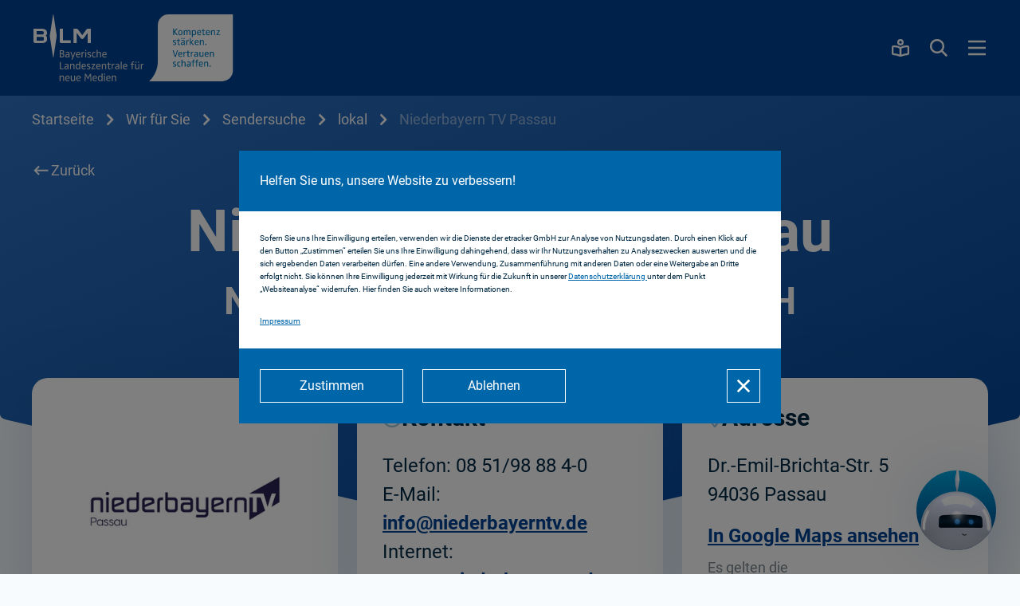

--- FILE ---
content_type: text/html;charset=UTF-8
request_url: https://www.blm.de/de/wir-fuer-sie/sendersuche/tv/lokal/niederbayern_tv_passau.cfm
body_size: 303481
content:

<!doctype html>
<html lang="de">
<head>
<meta http-equiv="X-UA-Compatible" content="IE=Edge">
<title>BLM - Niederbayern TV Passau</title>
<meta charset="utf-8"/>
<meta name="viewport" content="width=device-width, initial-scale=1">
<meta name="robots" content="index, follow">
<meta name="lang_ID" content="2">
<meta name="page_ID" content="502">
<meta name="site_ID" content="200001">
<meta name="channel_ID" content="1">
<meta name="targetgroup_ID" content="1">
<meta name="folderpath" content="2,14821,17705,17706,17798,17743">
<meta name="siteonlineurl" content="https://www.blm.de/">
<meta name="keywords" content="">
<meta name="description" content="Karte zur Suche von Hörfunk- und
TV-Sendern in Bayern">
<meta property="og:locale" content="de_DE" />
<meta property="og:type" content="website" />
<meta property="og:title" content="Niederbayern TV Passau" />
<meta property="og:description" content="Karte zur Suche von Hörfunk- und
TV-Sendern in Bayern" />
<meta property="og:url" content="https://www.blm.de/de/wir-fuer-sie/sendersuche/tv/lokal/niederbayern_tv_passau.cfm" />
<meta property="og:site_name" content="BLM Website" />
<meta property="og:image" content="https://www.blm.de/dist/assets/images/logo_blm.png"
/>
<meta property="og:image:width" content="250"
/>
<meta property="og:image:height" content="250"
/>
<link rel="shortcut icon" href="https://www.blm.de/favicon.ico" type="image/x-icon">
<link rel="apple-touch-icon" href="https://www.blm.de/gfx/favicon_57x57.png"/>
<link rel="apple-touch-icon" sizes="72x72" href="https://www.blm.de/gfx/favicon_72x72.png"/>
<link rel="apple-touch-icon" sizes="114x114" href="https://www.blm.de/gfx/favicon_114x114.png"/>
<link rel="apple-touch-icon-precomposed" sizes="114x114" href="https://www.blm.de/gfx/favicon_114x114.png"/>
<link rel="canonical" href="https://www.blm.de/de/wir-fuer-sie/sendersuche/tv/lokal/niederbayern_tv_passau.cfm"/>
<script src="https://www.blm.de/dist/assets/scripts/blm.min.js?v=2026.01.20"></script>
<!--[if lt IE 9]>
<link href="https://www.blm.de/css/ie8.min.css" media="screen" rel="stylesheet" type="text/css"/>
<script src="https://www.blm.de/js/html5shiv.js"></script>
<![endif]-->
<script>
window.siteID = 200001;
window.langID = 2;
window.targetgroupID = 1;
window.channelID = 1;
window.searchFolderID = 17743;
window.sSiteOnlineURL = 'https://www.blm.de/';
window.sLangIsoCode = 'de';
</script>
<!-- Copyright (c) 2000-2019 etracker GmbH. All rights reserved. -->
<!-- This material may not be reproduced, displayed, modified or distributed -->
<!-- without the express prior written permission of the copyright holder. -->
<!-- etracker tracklet 4.1 -->
<script id="etrackerSnippet">
var et_pagename
= "Niederbayern TV Passau";
var et_areas = "Startseite/Wir für Sie/Sendersuche/TV/lokal";
et_pagename = et_pagename.trim().replace(/"/g, '\\"');
var et_url = "https://www.blm.de/de/wir-fuer-sie/sendersuche/tv/lokal/niederbayern_tv_passau.cfm";
var et_ilevel = 0;
</script>



<script>

var et_seg1 = "extern";

</script>



<link href="../../../../../css/Chart.min.css" rel="stylesheet">
<script src="../../../../../js/Chart.min.js"></script>
<script src="../../../../../js/chartjs-plugin-labels.js"></script>
<link href="../../../../../rebrush/css/styles.css?v=1.29.0" rel="stylesheet" type="text/css"/>
<link rel="stylesheet" href="../../../../../rebrush/assets/font-awesome/font-awesome.min.css?v=1.29.0">
<script src="../../../../../rebrush/js/app.js?v=1.29.0"></script>
<!-- font import -->
<style>
/* font import roboto */
@font-face {
font-family: "roboto";
src: url("../../../../../rebrush/assets/font-roboto/Roboto-Thin.ttf") format("truetype");
font-style: normal;
font-weight: 100;
}
@font-face {
font-family: "roboto";
src: url("../../../../../rebrush/assets/font-roboto/Roboto-Light.ttf") format("truetype");
font-style: normal;
font-weight: 300;
}
@font-face {
font-family: "roboto";
src: url("../../../../../rebrush/assets/font-roboto/Roboto-Regular.ttf") format("truetype");
font-style: normal;
font-weight: 400;
}
@font-face {
font-family: "roboto";
src: url("../../../../../rebrush/assets/font-roboto/Roboto-Medium.ttf") format("truetype");
font-style: normal;
font-weight: 500;
}
@font-face {
font-family: "roboto";
src: url("../../../../../rebrush/assets/font-roboto/Roboto-Bold.ttf") format("truetype");
font-style: normal;
font-weight: 700;
}
@font-face {
font-family: "roboto";
src: url("../../../../../rebrush/assets/font-roboto/Roboto-Black.ttf") format("truetype");
font-style: normal;
font-weight: 900;
}
/* font import font awesome */
</style>
<meta name="CONTENS CMS" property="pid" content="502" />
<!-- - - - - - - - - - - - - - - - - - - - - - - - - - - - - - - - - - - - - - - -
Published by CONTENS CMS 5.7.6 | CONTENS Software GmbH, 1999 - 2026 | www.contens.com
PageID: 502 | FolderID: 17743 | ChannelID: 1 | TargetgroupID: 1
Last Update: 2026-01-19 03:00 (Generated: 2026-01-20 03:00, Published: 2026-01-20 03:00)
- - - - - - - - - - - - - - - - - - - - - - - - - - - - - - - - - - - - - - - - --></head>
<div style="display: none;">
<!-- ==================================================================================================== -->
<!-- icons 28 -->
<svg>
<symbol id="icon-28-arrow-left" viewBox="0 0 28 28">
<path fill="none" d="M0 0h28v28H0z" data-name="Rechteck 601"/><path fill="currentColor" d="m9.34 7.17-6.18 6.17a.56.56 0 0 0 0 .8l6.18 6.18a.56.56 0 0 0 .8 0l.92-.92a.56.56 0 0 0-.01-.8l-3.78-3.64h16.16a.56.56 0 0 0 .56-.56v-1.31a.56.56 0 0 0-.56-.57H7.27l3.78-3.63a.56.56 0 0 0 0-.8l-.91-.92a.56.56 0 0 0-.8 0" data-name="Pfad 943"/>
</symbol>
</svg>
<svg>
<symbol id="icon-28-arrow-right" viewBox="0 0 28 28">
<path fill="none" d="M0 0h28v28H0z" data-name="Rechteck 601"/><path fill="currentColor" d="m18.65 7.17 6.18 6.17a.56.56 0 0 1 0 .8l-6.18 6.18a.56.56 0 0 1-.8 0l-.92-.92a.56.56 0 0 1 0-.8l3.8-3.64H4.55A.56.56 0 0 1 4 14.4v-1.31a.56.56 0 0 1 .56-.57h16.16L16.94 8.9a.56.56 0 0 1 0-.8l.91-.92a.56.56 0 0 1 .8 0" data-name="Pfad 943"/>
</symbol>
</svg>
<svg>
<symbol id="icon-28-tick" viewBox="0 0 28 28">
<path fill="none" d="M0 0h28v28H0z" data-name="Rechteck 601"/><path fill="currentColor" d="m23.86 6.14 1.1 1.1a.47.47 0 0 1 0 .66L10.43 22.44a.47.47 0 0 1-.67 0l-6.62-6.62a.47.47 0 0 1 0-.66l1.1-1.1a.47.47 0 0 1 .66 0l5.19 5.18L23.2 6.14a.47.47 0 0 1 .66 0" data-name="Pfad 940"/>
</symbol>
</svg>
<svg>
<symbol id="icon-28-close" viewBox="0 0 28 28">
<path fill="currentColor" stroke="rgba(0,0,0,0)" stroke-miterlimit="10" d="M20.53 22.3 14 15.77 7.46 22.3a.51.51 0 0 1-.72 0L5.7 21.26a.51.51 0 0 1 0-.73L12.23 14 5.7 7.47a.51.51 0 0 1 0-.73L6.74 5.7a.51.51 0 0 1 .72 0L14 12.23l6.53-6.53a.52.52 0 0 1 .73 0l1.04 1.04a.51.51 0 0 1 0 .73L15.76 14l6.54 6.53a.51.51 0 0 1 0 .73l-1.04 1.04a.5.5 0 0 1-.36.15.52.52 0 0 1-.37-.15Z" data-name="Vereinigungsmenge 35"/><path fill="none" d="M0 0h28v28H0z" data-name="Rechteck 603"/>
</symbol>
</svg>
<svg>
<symbol id="icon-28-arrow-right" viewBox="0 0 28 28">
<path fill="none" d="M0 0h28v28H0z" data-name="Rechteck 408"/><path fill="currentColor" d="M22 6.58a.57.57 0 0 0-.57-.58h-8.95a.58.58 0 0 0-.57.58V7.9a.57.57 0 0 0 .59.57l5.36-.1-11.7 11.69a.58.58 0 0 0 0 .81l.96.95a.58.58 0 0 0 .81 0l11.7-11.7-.11 5.37a.58.58 0 0 0 .57.6h1.34a.58.58 0 0 0 .57-.58Z" data-name="Pfad 933"/>
</symbol>
</svg>
<svg>
<symbol id="icon-28-external-link" viewBox="0 0 28 28">
<path fill="currentColor" d="M6 24a2 2 0 0 1-2-2V7a2 2 0 0 1 2-2h6.5a.5.5 0 0 1 .5.5v1.3a.5.5 0 0 1-.5.5H6.3v14.4h14.4v-6.2a.5.5 0 0 1 .5-.5h1.3a.5.5 0 0 1 .5.5V22a2 2 0 0 1-2 2Zm5.18-6.24-.94-.95a.57.57 0 0 1 0-.81L20.86 5.37l-4.27.11a.57.57 0 0 1-.59-.57V3.58a.57.57 0 0 1 .58-.58h7.84a.57.57 0 0 1 .58.58v7.84a.58.58 0 0 1-.58.58H23.1a.57.57 0 0 1-.58-.6l.11-4.26L12 17.76a.57.57 0 0 1-.81 0Z" data-name="Vereinigungsmenge 36"/><path fill="none" d="M0 0h28v28H0z" data-name="Rechteck 629"/>
</symbol>
</svg>
<svg>
<symbol id="icon-28-to-the-top" viewBox="0 0 28 28">
<path fill="none" d="M0 0h28v28H0z" data-name="Rechteck 601"/><path fill="currentColor" stroke="rgba(0,0,0,0)" stroke-miterlimit="10" d="M13.34 25a.56.56 0 0 1-.56-.56V11.78l-4.4 4.55a.56.56 0 0 1-.8.01l-.91-.92a.56.56 0 0 1 0-.8l6.93-6.95a.56.56 0 0 1 .8 0l6.93 6.95a.57.57 0 0 1 0 .8l-.91.92a.56.56 0 0 1-.8 0l-4.4-4.56v12.66a.56.56 0 0 1-.56.56ZM4.56 6.44A.56.56 0 0 1 4 5.88V4.57A.57.57 0 0 1 4.56 4h18.88a.57.57 0 0 1 .56.57v1.31a.56.56 0 0 1-.56.56Z" data-name="Vereinigungsmenge 33"/>
</symbol>
</svg>
<svg>
<symbol id="icon-28-plus" viewBox="0 0 28 28">
<path fill="currentColor" d="M23 13.25v1.5a.75.75 0 0 1-.75.75H15.5v6.75a.75.75 0 0 1-.75.75h-1.5a.75.75 0 0 1-.75-.75V15.5H5.75a.75.75 0 0 1-.75-.75v-1.5a.75.75 0 0 1 .75-.75h6.75V5.75a.75.75 0 0 1 .75-.75h1.5a.75.75 0 0 1 .75.75v6.75h6.75a.75.75 0 0 1 .75.75" data-name="Pfad 948"/><path fill="none" d="M0 0h28v28H0z" data-name="Rechteck 604"/>
</symbol>
</svg>
<svg>
<symbol id="icon-28-minus" viewBox="0 0 28 28">
<rect width="18" height="3" fill="currentColor" data-name="Rechteck 605" rx=".75" transform="translate(5 12.5)"/><path fill="none" d="M0 0h28v28H0z" data-name="Rechteck 606"/>
</symbol>
</svg>
<svg>
<symbol id="icon-28-search" viewBox="0 0 28 28">
<path fill="currentColor" d="m24.85 23.09-5.67-5.68a9.03 9.03 0 1 0-1.77 1.77l5.68 5.67a.5.5 0 0 0 .7 0l1.06-1.06a.5.5 0 0 0 0-.7ZM5.4 12a6.6 6.6 0 1 1 6.6 6.6A6.6 6.6 0 0 1 5.4 12Z" data-name="Pfad 982"/><path fill="none" d="M0 0h28v28H0z" data-name="Rechteck 669"/>
</symbol>
</svg>
<svg>
<symbol id="icon-28-easy-language" viewBox="0 0 28 28">
<path fill="currentColor" stroke="rgba(0,0,0,0)" stroke-miterlimit="10" d="M13.63 25a2.96 2.96 0 0 1-1.13-.22 24.7 24.7 0 0 0-7.6-1.71 2.01 2.01 0 0 1-1.9-2v-8.05a2 2 0 0 1 2.01-2h.04C8.2 11.08 11 11 14 13c3-2 5.8-1.92 8.95-1.98h.04a2 2 0 0 1 2.01 2v8.05a2.01 2.01 0 0 1-1.9 2 24.71 24.71 0 0 0-7.6 1.7 2.96 2.96 0 0 1-1.13.23Zm8.8-11.68c-2.73.05-4.9.09-7.15 1.6l-.13.08v7.44a27.27 27.27 0 0 1 7.55-1.65v-7.47ZM5.3 20.8a27.26 27.26 0 0 1 7.55 1.65V15l-.13-.08c-2.26-1.51-4.42-1.55-7.15-1.6H5.3ZM10 7a4 4 0 1 1 4 4 4 4 0 0 1-4-4Zm2.3 0A1.7 1.7 0 1 0 14 5.3 1.7 1.7 0 0 0 12.3 7Z" data-name="Vereinigungsmenge 44"/><path fill="none" d="M0 0h28v28H0z" data-name="Rechteck 686"/>
</symbol>
</svg>
<svg>
<symbol id="icon-28-love" viewBox="0 0 28 28">
<path fill="currentColor" d="M18.5 6.3a4.2 4.2 0 0 1 4.2 4.2c0 5.58-6.26 9.57-8.7 10.91-2.44-1.34-8.7-5.32-8.7-10.91a4.2 4.2 0 0 1 7.1-3.02L14 9l1.6-1.53a4.17 4.17 0 0 1 2.9-1.18m0-2.3A6.48 6.48 0 0 0 14 5.82 6.5 6.5 0 0 0 3 10.5C3 19 14 24 14 24s11-5 11-13.5A6.5 6.5 0 0 0 18.5 4Z" data-name="Pfad 1006"/><path fill="none" d="M0 0h28v28H0z" data-name="Rechteck 710"/>
</symbol>
</svg>
<svg>
<symbol id="icon-28-chevron-right" viewBox="0 0 28 28">
<path fill="currentColor" d="M10.79 3.36 21 13.59a.58.58 0 0 1 0 .82L10.78 24.64a.59.59 0 0 1-.82 0l-.97-.97a.59.59 0 0 1 0-.83L17.81 14 9 5.16a.59.59 0 0 1 0-.83l.97-.97a.59.59 0 0 1 .82 0" data-name="Pfad 949"/><path fill="none" d="M0 0h28v28H0z" data-name="Rechteck 607"/>
</symbol>
</svg>
<svg>
<symbol id="icon-28-chevron-left" viewBox="0 0 28 28">
<path fill="currentColor" d="M17.21 3.36 7 13.59a.58.58 0 0 0 0 .82l10.22 10.23a.59.59 0 0 0 .83 0l.97-.97a.59.59 0 0 0 0-.83L10.19 14 19 5.16a.59.59 0 0 0 0-.83l-.97-.97a.59.59 0 0 0-.82 0" data-name="Pfad 950"/><path fill="none" d="M0 0h28v28H0z" data-name="Rechteck 608"/>
</symbol>
</svg>
<svg>
<symbol id="icon-28-chevron-up" viewBox="0 0 28 28">
<path fill="currentColor" d="M3.36 17.21 13.59 7a.58.58 0 0 1 .82 0l10.23 10.23a.59.59 0 0 1 0 .82l-.97.97a.59.59 0 0 1-.83 0L14 10.19 5.16 19a.59.59 0 0 1-.83 0l-.97-.97a.59.59 0 0 1 0-.83" data-name="Pfad 949"/><path fill="none" d="M0 28V0h28v28z" data-name="Rechteck 607"/>
</symbol>
</svg>
<svg>
<symbol id="icon-28-chevron-down" viewBox="0 0 28 28">
<path fill="currentColor" d="M3.36 10.79 13.59 21a.58.58 0 0 0 .82 0l10.23-10.23a.59.59 0 0 0 0-.82l-.97-.97a.59.59 0 0 0-.83 0L14 17.81 5.16 9a.59.59 0 0 0-.83 0l-.97.97a.59.59 0 0 0 0 .82" data-name="Pfad 950"/><path fill="none" d="M0 28V0h28v28z" data-name="Rechteck 608"/>
</symbol>
</svg>
<svg>
<symbol id="icon-28-info" viewBox="0 0 28 28">
<path fill="currentColor" stroke="rgba(0,0,0,0)" stroke-miterlimit="10" d="M10.5 24a.5.5 0 0 1-.5-.5v-2a.5.5 0 0 1 .5-.5H12v-6h-1.5a.5.5 0 0 1-.5-.5v-2a.5.5 0 0 1 .5-.5h5a.5.5 0 0 1 .5.5V21h1.5a.5.5 0 0 1 .5.5v2a.5.5 0 0 1-.5.5ZM11 7a3 3 0 1 1 3 3 3 3 0 0 1-3-3Z" data-name="Vereinigungsmenge 37"/><path fill="none" d="M0 0h28v28H0z" data-name="Rechteck 630"/>
</symbol>
</svg>
<svg>
<symbol id="icon-28-discover" viewBox="0 0 28 28">
<path fill="currentColor" d="m25.54 13.12-3.07-8.46a1 1 0 0 0-1.29-.6l-3.76 1.37a1 1 0 0 0-.6 1.28l.08.22L4.25 13.3a1.02 1.02 0 0 0-.53 1.25l.04.11-1.47.54a.43.43 0 0 0-.26.56l.73 2a.43.43 0 0 0 .55.26l1.47-.54.04.11a1.02 1.02 0 0 0 1.22.62l5.14-1.22a2.97 2.97 0 0 0 .26.56l-1.66 5.81a.5.5 0 0 0 .48.64h1.36a.5.5 0 0 0 .48-.36l1.34-4.7a2.78 2.78 0 0 0 1.11 0l1.35 4.7a.5.5 0 0 0 .48.36h1.36a.5.5 0 0 0 .48-.64l-1.66-5.81A2.98 2.98 0 0 0 17 16a2.94 2.94 0 0 0-.04-.38l2.86-.67.08.22a1 1 0 0 0 1.29.6l3.75-1.37a1 1 0 0 0 .6-1.29ZM13.3 16a.7.7 0 1 1 .7.7.7.7 0 0 1-.7-.7Zm2.42-2.45a2.97 2.97 0 0 0-4.35 1.03L6.6 15.71l-.31-.85 11.15-5.62 1.3 3.6Zm5.9-.4-2.19-6 1.32-.48 2.19 6.01Z" data-name="Pfad 990"/><path fill="none" d="M0 0h28v28H0z" data-name="Rechteck 687"/>
</symbol>
</svg>
<svg>
<symbol id="icon-28-print" viewBox="0 0 28 28">
<path fill="none" d="M0 0h28v28H0z" data-name="Rechteck 601"/><path fill="currentColor" stroke="rgba(0,0,0,0)" stroke-miterlimit="10" d="M8.75 24a.63.63 0 0 1-.63-.63v-4.43h-3.5a.63.63 0 0 1-.62-.62v-6A3.13 3.13 0 0 1 7.12 9.2h1V5.25A1.23 1.23 0 0 1 9.32 4h9.37a1.22 1.22 0 0 1 1.18 1.25v3.94h1A3.13 3.13 0 0 1 24 12.32v6a.63.63 0 0 1-.62.62h-3.5v4.43a.63.63 0 0 1-.63.62ZM10 17.06v5.05h8V15.85h-.97v1.71a.4.4 0 0 1-.4.4h-5.25a.4.4 0 0 1-.4-.4v-1.7H10Zm9.87 0h2.26v-4.75a1.25 1.25 0 0 0-1.26-1.25H7.12a1.25 1.25 0 0 0-1.25 1.25v4.75h2.25v-1.22H7.5a.5.5 0 0 1-.5-.5v-.87a.5.5 0 0 1 .5-.5h13a.5.5 0 0 1 .5.5v.87a.5.5 0 0 1-.5.5h-.63ZM10 9.2h8V5.88h-8Zm1.3 11.74a.33.33 0 0 1-.32-.33V19.4a.33.33 0 0 1 .32-.33h5.4a.33.33 0 0 1 .33.33v1.21a.33.33 0 0 1-.33.33Z" data-name="Vereinigungsmenge 32"/>
</symbol>
</svg>
<svg>
<symbol id="icon-28-download" viewBox="0 0 28 28">
<path fill="currentColor" d="M24 22.63v1.3a.56.56 0 0 1-.56.57H4.56a.56.56 0 0 1-.56-.56v-1.32a.56.56 0 0 1 .56-.56h18.88a.56.56 0 0 1 .56.57m-9.6-1.8a.56.56 0 0 1-.8 0l-6.94-6.95a.56.56 0 0 1 0-.8l.92-.92a.56.56 0 0 1 .8.01l4.4 4.55V4.06a.56.56 0 0 1 .56-.56h1.31a.56.56 0 0 1 .56.56v12.67l4.4-4.56a.56.56 0 0 1 .8 0l.91.91a.55.55 0 0 1 .01.8Z" data-name="Pfad 951"/><path fill="none" d="M0 0h28v28H0z" data-name="Rechteck 625"/>
</symbol>
</svg>
<svg>
<symbol id="icon-28-phone" viewBox="0 0 28 28">
<path fill="currentColor" d="M25 7.38A17.62 17.62 0 0 1 7.38 25a4.41 4.41 0 0 1-4.37-3.88.99.99 0 0 1 .6-1.02l6.05-2.55a.98.98 0 0 1 1.14.27 4.3 4.3 0 0 1 .91 1.97.49.49 0 0 0 .65.36 13.72 13.72 0 0 0 7.79-7.79.49.49 0 0 0-.36-.65 4.3 4.3 0 0 1-1.97-.9.98.98 0 0 1-.27-1.15l2.55-6.05a.99.99 0 0 1 1.02-.6A4.41 4.41 0 0 1 25 7.38" data-name="Pfad 953"/><path fill="none" d="M0 0h28v28H0z" data-name="Rechteck 627"/>
</symbol>
</svg>
<svg>
<symbol id="icon-28-share" viewBox="0 0 28 28">
<path fill="currentColor" d="M20 17a3.97 3.97 0 0 0-2.68 1.05l-5.42-3.17a3.77 3.77 0 0 0 0-1.76l5.43-3.17A3.99 3.99 0 1 0 16 7a4.02 4.02 0 0 0 .1.88l-5.43 3.17a4 4 0 1 0 0 5.9l5.43 3.17A4 4 0 1 0 20 17" data-name="Pfad 954"/><path fill="none" d="M0 0h28v28H0z" data-name="Rechteck 628"/>
</symbol>
</svg>
<svg>
<symbol id="icon-28-zoom-in" viewBox="0 0 28 28">
<path fill="currentColor" stroke="rgba(0,0,0,0)" stroke-miterlimit="10" d="m23.08 24.85-5.67-5.67a9.03 9.03 0 1 1 1.77-1.77l5.67 5.68a.5.5 0 0 1 0 .7l-1.06 1.06a.5.5 0 0 1-.7 0ZM5.4 12A6.6 6.6 0 1 0 12 5.4 6.61 6.61 0 0 0 5.4 12Zm5.85 5a.5.5 0 0 1-.5-.5v-3.25H7.5a.5.5 0 0 1-.5-.5v-1.5a.5.5 0 0 1 .5-.5h3.25V7.5a.5.5 0 0 1 .5-.5h1.5a.5.5 0 0 1 .5.5v3.25h3.25a.5.5 0 0 1 .5.5v1.5a.5.5 0 0 1-.5.5h-3.25v3.25a.5.5 0 0 1-.5.5Z" data-name="Vereinigungsmenge 41"/><path fill="none" d="M0 0h28v28H0z" data-name="Rechteck 678"/>
</symbol>
</svg>
<svg>
<symbol id="icon-28-tick" viewBox="0 0 28 28">
<path fill="currentColor" stroke="rgba(0,0,0,0)" stroke-miterlimit="10" d="M20 14a3 3 0 1 1 3 3 3 3 0 0 1-3-3Zm-9 0a3 3 0 1 1 3 3 3 3 0 0 1-3-3Zm-9 0a3 3 0 1 1 3 3 3 3 0 0 1-3-3Z" data-name="Vereinigungsmenge 46"/><path fill="none" d="M0 0h28v28H0z" data-name="Rechteck 693"/>
</symbol>
</svg>
<svg>
<symbol id="icon-28-burger-menu" viewBox="0 0 28 28">
<path fill="currentColor" stroke="rgba(0,0,0,0)" stroke-miterlimit="10" d="M3.5 23.25a.5.5 0 0 1-.5-.5v-1.5a.5.5 0 0 1 .5-.5h21a.5.5 0 0 1 .5.5v1.5a.5.5 0 0 1-.5.5Zm0-8a.5.5 0 0 1-.5-.5v-1.5a.5.5 0 0 1 .5-.5h21a.5.5 0 0 1 .5.5v1.5a.5.5 0 0 1-.5.5Zm0-8a.5.5 0 0 1-.5-.5v-1.5a.5.5 0 0 1 .5-.5h21a.5.5 0 0 1 .5.5v1.5a.5.5 0 0 1-.5.5Z" data-name="Vereinigungsmenge 43"/><path fill="none" d="M0 0h28v28H0z" data-name="Rechteck 685"/>
</symbol>
</svg>
<svg>
<symbol id="icon-28-social-facebook" viewBox="0 0 28 28">
<g data-name="Gruppe 4641"><path fill="rgba(255,255,255,0)" d="M0 0h28v28H0z" data-name="Rechteck 726"/><path fill="currentColor" d="M28 14.09A14 14 0 1 0 11.81 28v-9.84H8.26v-4.07h3.55v-3.1c0-3.53 2.1-5.48 5.29-5.48a21.42 21.42 0 0 1 3.13.27v3.47h-1.76a2.03 2.03 0 0 0-2.28 2.2v2.64h3.88l-.62 4.07h-3.26V28A14.06 14.06 0 0 0 28 14.09Z"/></g></svg>
</symbol>
</svg>
<svg>
<symbol id="icon-28-social-instagram" viewBox="0 0 28 28">
<path fill="currentColor" d="M14 6.82A7.18 7.18 0 1 0 21.18 14 7.17 7.17 0 0 0 14 6.82Zm0 11.84A4.67 4.67 0 1 1 18.67 14 4.67 4.67 0 0 1 14 18.66Zm9.15-12.13a1.67 1.67 0 1 1-1.68-1.68 1.67 1.67 0 0 1 1.68 1.68Zm4.75 1.7a8.29 8.29 0 0 0-2.26-5.87A8.34 8.34 0 0 0 19.77.1c-2.3-.13-9.23-.13-11.55 0a8.33 8.33 0 0 0-5.86 2.25A8.31 8.31 0 0 0 .1 8.22c-.13 2.31-.13 9.24 0 11.55a8.29 8.29 0 0 0 2.26 5.86 8.35 8.35 0 0 0 5.86 2.27c2.31.13 9.24.13 11.55 0a8.29 8.29 0 0 0 5.87-2.27 8.34 8.34 0 0 0 2.26-5.86c.13-2.31.13-9.23 0-11.55Zm-2.98 14.02a4.72 4.72 0 0 1-2.67 2.66c-1.84.73-6.21.56-8.25.56s-6.41.16-8.25-.56a4.72 4.72 0 0 1-2.66-2.66c-.73-1.84-.56-6.22-.56-8.25s-.16-6.42.56-8.26a4.72 4.72 0 0 1 2.66-2.66c1.84-.73 6.21-.56 8.25-.56s6.42-.16 8.25.56a4.72 4.72 0 0 1 2.67 2.66c.73 1.85.56 6.22.56 8.26s.17 6.41-.56 8.25Z"/></svg>
</symbol>
</svg>
<svg>
<symbol id="icon-28-social-twitter" viewBox="0 0 448 512">
<!--! Font Awesome Free 6.4.2 by @fontawesome - https://fontawesome.com License - https://fontawesome.com/license (Commercial License) Copyright 2023 Fonticons, Inc. --><path fill="currentColor" d="M64 32C28.7 32 0 60.7 0 96V416c0 35.3 28.7 64 64 64H384c35.3 0 64-28.7 64-64V96c0-35.3-28.7-64-64-64H64zm297.1 84L257.3 234.6 379.4 396H283.8L209 298.1 123.3 396H75.8l111-126.9L69.7 116h98l67.7 89.5L313.6 116h47.5zM323.3 367.6L153.4 142.9H125.1L296.9 367.6h26.3z"/></svg>
</symbol>
</svg>
<svg>
<symbol id="icon-28-social-linkedin" viewBox="0 0 28 28">
<g data-name="Gruppe 4638"><path fill="rgba(255,255,255,0)" d="M0 0h28v28H0Z" data-name="Pfad 1017"/><path fill="currentColor" d="M26 0H2a2 2 0 0 0-2 2.02v23.96A2 2 0 0 0 2 28h24a2.01 2.01 0 0 0 2-2.02V2.02A2.01 2.01 0 0 0 26 0ZM8.46 24H4.31V10.64h4.16V24ZM6.4 8.81a2.4 2.4 0 1 1 2.4-2.4 2.4 2.4 0 0 1-2.4 2.4ZM24.02 24h-4.15v-6.5c0-1.55-.03-3.54-2.16-3.54-2.16 0-2.5 1.68-2.5 3.43V24h-4.14V10.64h3.98v1.82h.06a4.37 4.37 0 0 1 3.93-2.15c4.2 0 4.98 2.77 4.98 6.37Z"/></g></svg>
</symbol>
</svg>
<svg>
<symbol id="icon-28-social-youtube" viewBox="0 0 28 28">
<g data-name="Gruppe 4637"><path fill="rgba(255,255,255,0)" d="M0 0h28v28H0z" data-name="Rechteck 731"/><path fill="currentColor" d="M27.41 7.24a3.52 3.52 0 0 0-2.47-2.5C22.75 4.17 14 4.17 14 4.17s-8.76 0-10.94.59A3.52 3.52 0 0 0 .58 7.24a39.61 39.61 0 0 0 0 13.57 3.47 3.47 0 0 0 2.48 2.45c2.18.59 10.94.59 10.94.59s8.75 0 10.94-.6a3.47 3.47 0 0 0 2.47-2.44 39.61 39.61 0 0 0 0-13.57ZM11.13 18.19V9.86l7.32 4.16-7.32 4.17Z"/></g></svg>
</symbol>
</svg>
<svg>
<symbol id="icon-28-pause" viewBox="0 0 28 28">
<g id="Gruppe_4645" data-name="Gruppe 4645" transform="translate(16509 -13683)">
<path id="Pfad_1031" data-name="Pfad 1031" d="M0,0H28V28H0Z" transform="translate(-16509 13683)" fill="rgba(255,255,255,0)"/>
<g id="Gruppe_4644" data-name="Gruppe 4644" transform="translate(-17112 9751)">
<path id="Pfad_924" data-name="Pfad 924" d="M1253.856,792.486v15" transform="translate(-642.855 3146.014)" fill="none" stroke="currentColor" stroke-linecap="round" stroke-width="4"/>
<path id="Pfad_925" data-name="Pfad 925" d="M1253.856,792.486v15" transform="translate(-630.855 3146.014)" fill="none" stroke="currentColor" stroke-linecap="round" stroke-width="4"/>
</g>
</g>
</symbol>
</svg>
<svg>
<symbol id="icon-28-play" viewBox="-100 0 512 512">
<!--! Font Awesome Free 6.4.2 by @fontawesome - https://fontawesome.com License - https://fontawesome.com/license (Commercial License) Copyright 2023 Fonticons, Inc. -->
<path fill="currentColor" d="M73 39c-14.8-9.1-33.4-9.4-48.5-.9S0 62.6 0 80V432c0 17.4 9.4 33.4 24.5 41.9s33.7 8.1 48.5-.9L361 297c14.3-8.7 23-24.2 23-41s-8.7-32.2-23-41L73 39z"/>
</symbol>
</svg>
<svg>
<symbol id="icon-28-undo" viewBox="0 0 28 28">
<path id="Pfad_987" data-name="Pfad 987" d="M24.929,12.733A10.986,10.986,0,0,0,5.5,7.04V3.5A.5.5,0,0,0,5,3H3.5a.5.5,0,0,0-.5.5v7a.5.5,0,0,0,.5.5h7a.5.5,0,0,0,.5-.5V9a.5.5,0,0,0-.5-.5H7.562a8.479,8.479,0,1,1,.78,11.838.5.5,0,0,0-.69.01L6.589,21.411a.505.505,0,0,0,.009.726,11,11,0,0,0,18.331-9.4Z" fill="currentColor"/>
<rect id="Rechteck_681" data-name="Rechteck 681" width="28" height="28" fill="none"/>
</symbol>
</svg>
<svg>
<symbol id="icon-28-email" height="28px" width="28px" viewBox="0 0 448 512">
<!--! Font Awesome Free 6.4.2 by @fontawesome - https://fontawesome.com License - https://fontawesome.com/license (Commercial License) Copyright 2023 Fonticons, Inc. -->
<path fill="currentColor" d="M64 32C28.7 32 0 60.7 0 96V416c0 35.3 28.7 64 64 64H384c35.3 0 64-28.7 64-64V96c0-35.3-28.7-64-64-64H64zM218 271.7L64.2 172.4C66 156.4 79.5 144 96 144H352c16.5 0 30 12.4 31.8 28.4L230 271.7c-1.8 1.2-3.9 1.8-6 1.8s-4.2-.6-6-1.8zm29.4 26.9L384 210.4V336c0 17.7-14.3 32-32 32H96c-17.7 0-32-14.3-32-32V210.4l136.6 88.2c7 4.5 15.1 6.9 23.4 6.9s16.4-2.4 23.4-6.9z"/>
</symbol>
</svg>
<svg>
<symbol id="icon-28-save" viewBox="0 0 640 640">
<!--!Font Awesome Free v7.1.0 by @fontawesome - https://fontawesome.com License - https://fontawesome.com/license/free Copyright 2025 Fonticons, Inc.-->
<path fill="currentColor" d="M160 144C151.2 144 144 151.2 144 160L144 480C144 488.8 151.2 496 160 496L480 496C488.8 496 496 488.8 496 480L496 237.3C496 233.1 494.3 229 491.3 226L416 150.6L416 240C416 257.7 401.7 272 384 272L224 272C206.3 272 192 257.7 192 240L192 144L160 144zM240 144L240 224L368 224L368 144L240 144zM96 160C96 124.7 124.7 96 160 96L402.7 96C419.7 96 436 102.7 448 114.7L525.3 192C537.3 204 544 220.3 544 237.3L544 480C544 515.3 515.3 544 480 544L160 544C124.7 544 96 515.3 96 480L96 160zM256 384C256 348.7 284.7 320 320 320C355.3 320 384 348.7 384 384C384 419.3 355.3 448 320 448C284.7 448 256 419.3 256 384z"/>
</symbol>
</svg>
<!-- ==================================================================================================== -->
<!-- icons 20 -->
<svg>
<symbol id="icon-20-calendar" viewBox="0 0 20 20">
<path fill="currentColor" d="M17 5.5V7H3V5.5A1.5 1.5 0 0 1 4.5 4H6V2.5a.5.5 0 0 1 .5-.5h1a.5.5 0 0 1 .5.5V4h4V2.5a.5.5 0 0 1 .5-.5h1a.5.5 0 0 1 .5.5V4h1.5A1.5 1.5 0 0 1 17 5.5M3 8h14v8.5a1.5 1.5 0 0 1-1.5 1.5h-11A1.5 1.5 0 0 1 3 16.5Zm2 3.63a.38.38 0 0 0 .38.37h1.25a.38.38 0 0 0 .37-.38v-1.24a.38.38 0 0 0-.38-.38H5.38a.38.38 0 0 0-.37.38Zm0 4a.38.38 0 0 0 .38.37h1.25a.38.38 0 0 0 .37-.38v-1.24a.38.38 0 0 0-.38-.38H5.38a.38.38 0 0 0-.37.38Zm4-4a.38.38 0 0 0 .38.37h1.24a.38.38 0 0 0 .38-.38v-1.24a.38.38 0 0 0-.38-.38H9.38a.38.38 0 0 0-.38.38Zm0 4a.38.38 0 0 0 .38.37h1.24a.38.38 0 0 0 .38-.38v-1.24a.38.38 0 0 0-.38-.38H9.38a.38.38 0 0 0-.38.38Zm4-4a.38.38 0 0 0 .38.37h1.24a.38.38 0 0 0 .38-.38v-1.24a.38.38 0 0 0-.38-.38h-1.24a.38.38 0 0 0-.38.38Zm0 4a.38.38 0 0 0 .38.37h1.24a.38.38 0 0 0 .38-.38v-1.24a.38.38 0 0 0-.38-.38h-1.24a.38.38 0 0 0-.38.38Z" data-name="Pfad 959"/><path fill="none" d="M0 0h20v20H0z" data-name="Rechteck 631"/>
</symbol>
</svg>
<svg>
<symbol id="icon-20-globe" viewBox="0 0 20 20">
<path fill="currentColor" d="M18 10a8 8 0 1 1-8-8 8 8 0 0 1 8 8m-2.34-1.55h.6a6.46 6.46 0 0 0-5.22-4.81v.7a.5.5 0 0 1-.5.5h-.79a.5.5 0 0 0-.42.22l-.26.4a.5.5 0 0 1-.3.2l-.46.12a.5.5 0 0 0-.38.48v.14a.5.5 0 0 0 .5.5h2.9a.5.5 0 0 1 .35.15l.23.22a.5.5 0 0 0 .35.15h.34a.5.5 0 0 1 .16.97l-1.53.51a.5.5 0 0 1-.38-.03l-.48-.24a1.77 1.77 0 0 0-.79-.18h-.03a1.76 1.76 0 0 0-1.05.35l-.89.67a1.76 1.76 0 0 0-.71 1.41v.45a1.76 1.76 0 0 0 1.76 1.77h.84a.5.5 0 0 1 .5.5v.96a2.55 2.55 0 0 0 .27 1.14.9.9 0 0 0 1.54.1l.42-.63a5.12 5.12 0 0 1 .81-.94.5.5 0 0 0 .15-.28l.14-.73a.5.5 0 0 1 .1-.22l.6-.8a.51.51 0 0 0 .1-.3v-.37a.5.5 0 0 0-.5-.5h-.27a.5.5 0 0 1-.41-.22l-.43-.64a.5.5 0 0 1 .26-.75l.08-.03a.52.52 0 0 1 .16-.03.5.5 0 0 1 .28.09l.59.4a.5.5 0 0 0 .27.07.5.5 0 0 0 .23-.05l.5-.25a.5.5 0 0 0 .27-.44v-.23a.5.5 0 0 1 .5-.5" data-name="Pfad 964"/><path fill="none" d="M0 0h20v20H0z" data-name="Rechteck 636"/>
</symbol>
</svg>
<svg>
<symbol id="icon-20-meatballs" viewBox="0 0 20 20">
<path fill="currentColor" stroke="rgba(0,0,0,0)" stroke-miterlimit="10" d="M14 10a2 2 0 1 1 2 2 2 2 0 0 1-2-2Zm-6 0a2 2 0 1 1 2 2 2 2 0 0 1-2-2Zm-6 0a2 2 0 1 1 2 2 2 2 0 0 1-2-2Z" data-name="Vereinigungsmenge 47"/><path fill="none" d="M0 0h20v20H0z" data-name="Rechteck 694"/>
</symbol>
</svg>
<svg>
<symbol id="icon-20-internal-link" viewBox="0 0 20 20">
<path fill="currentColor" d="M16.5 3h-7a.5.5 0 0 0-.5.5v1a.5.5 0 0 0 .5.5h4.09L3.2 15.38a.58.58 0 0 0 0 .82l.6.6a.58.58 0 0 0 .82 0L15 6.41v4.09a.5.5 0 0 0 .5.5h1a.5.5 0 0 0 .5-.5v-7a.5.5 0 0 0-.5-.5Z" data-name="Pfad 998"/><path fill="none" d="M0 0h20v20H0z" data-name="Rechteck 703"/>
</symbol>
</svg>
<svg>
<symbol id="icon-20-imprint" viewBox="0 0 20 20">
<path fill="currentColor" stroke="rgba(0,0,0,0)" stroke-miterlimit="10" d="M2.5 18a.5.5 0 0 1-.5-.5v-1a.5.5 0 0 1 .5-.5h15a.5.5 0 0 1 .5.5v1a.5.5 0 0 1-.5.5Zm1-3a.5.5 0 0 1-.5-.5v-1a.5.5 0 0 1 .5-.5H4V7.53a.54.54 0 0 1 .54-.55h.92a.54.54 0 0 1 .54.55V13h3V7.54A.54.54 0 0 1 9.54 7h.92a.54.54 0 0 1 .54.54V13h3V7.54a.54.54 0 0 1 .54-.54h.92a.54.54 0 0 1 .54.54V13h.5a.5.5 0 0 1 .5.5v1a.5.5 0 0 1-.5.5Zm0-9a.5.5 0 0 1-.5-.5v-.34a.5.5 0 0 1 .3-.46l5.91-2.54a1.97 1.97 0 0 1 1.58 0l5.9 2.54a.5.5 0 0 1 .3.46v.34a.5.5 0 0 1-.5.5Z" data-name="Vereinigungsmenge 52"/><path fill="none" d="M0 0h20v20H0z" data-name="Rechteck 707"/>
</symbol>
</svg>
<svg>
<symbol id="icon-20-press" viewBox="0 0 20 20">
<path fill="currentColor" d="M18 11.22V16a1 1 0 0 1-1 1 1 1 0 0 1-.63-.22l-2.65-2.13A7.59 7.59 0 0 0 9 13h-.88A3.74 3.74 0 0 0 8 14a3.98 3.98 0 0 0 .81 2.42A1 1 0 0 1 8 18H5.66a.98.98 0 0 1-.89-.53 7.9 7.9 0 0 1-.8-3.47 7.66 7.66 0 0 1 .07-1H3a2 2 0 0 1-2-2V8a2 2 0 0 1 2-2h6a7.6 7.6 0 0 0 4.72-1.65l2.66-2.13A1 1 0 0 1 17 2a1.01 1.01 0 0 1 1 1v4.78a1.98 1.98 0 0 1 0 3.44m-2-6.14-1.03.83A9.59 9.59 0 0 1 9 8v3a9.59 9.59 0 0 1 5.97 2.1l1.03.82Z" data-name="Pfad 960"/><path fill="none" d="M0 0h20v20H0z" data-name="Rechteck 632"/>
</symbol>
</svg>
<svg>
<symbol id="icon-20-login" viewBox="0 0 20 20">
<path fill="currentColor" d="M18 10a8 8 0 1 1-8-8 8 8 0 0 1 8 8m-3.27 4a3.6 3.6 0 0 0-3.18-1.94.8.8 0 0 0-.23.04 4.01 4.01 0 0 1-2.64 0 .8.8 0 0 0-.23-.04A3.6 3.6 0 0 0 5.27 14a6.18 6.18 0 0 0 9.46 0M7.16 7.94A2.84 2.84 0 1 0 10 5.1a2.84 2.84 0 0 0-2.84 2.84" data-name="Pfad 965"/><path fill="none" d="M0 0h20v20H0z" data-name="Rechteck 637"/>
</symbol>
</svg>
<svg>
<symbol id="icon-20-plus" viewBox="0 0 20 20">
<path fill="currentColor" d="M16.5 8.75h-5.25V3.5a.5.5 0 0 0-.5-.5h-1.5a.5.5 0 0 0-.5.5v5.25H3.5a.5.5 0 0 0-.5.5v1.5a.5.5 0 0 0 .5.5h5.25v5.25a.5.5 0 0 0 .5.5h1.5a.5.5 0 0 0 .5-.5v-5.25h5.25a.5.5 0 0 0 .5-.5v-1.5a.5.5 0 0 0-.5-.5Z" data-name="Pfad 992"/><path fill="none" d="M0 0h20v20H0z" data-name="Rechteck 697"/>
</symbol>
</svg>
<svg>
<symbol id="icon-20-minus" viewBox="0 0 20 20">
<rect width="2.5" height="14" fill="currentColor" data-name="Rechteck 695" rx=".5" transform="rotate(90 4.12 12.88)"/><path fill="none" d="M0 0h20v20H0z" data-name="Rechteck 696"/>
</symbol>
</svg>
<svg>
<symbol id="icon-20-share" viewBox="0 0 20 20">
<path fill="currentColor" d="M14 12a2.97 2.97 0 0 0-1.98.76l-4.07-2.27A2.99 2.99 0 0 0 8 10a2.99 2.99 0 0 0-.05-.5l4.07-2.26A2.99 2.99 0 1 0 11 5a2.99 2.99 0 0 0 .05.5L6.98 7.75a3 3 0 1 0 0 4.48l4.07 2.26A3 3 0 1 0 14 12Z" data-name="Pfad 993"/><path fill="none" d="M0 0h20v20H0z" data-name="Rechteck 698"/>
</symbol>
</svg>
<svg>
<symbol id="icon-20-accessibility" viewBox="0 0 20 20">
<path fill="currentColor" stroke="rgba(0,0,0,0)" stroke-miterlimit="10" d="M2 10a8 8 0 1 1 8 8 8 8 0 0 1-8-8Zm1 0a7 7 0 1 0 7-7 7.01 7.01 0 0 0-7 7Zm1 0a6 6 0 1 1 6 6 6 6 0 0 1-6-6Zm6.62 4.13a.68.68 0 0 0 .61.37.72.72 0 0 0 .31-.07.69.69 0 0 0 .3-.92 8.8 8.8 0 0 1-.65-3.6 14.1 14.1 0 0 0 2.3-.47.69.69 0 0 0-.4-1.31 11.53 11.53 0 0 1-3.08.48h-.03a11.55 11.55 0 0 1-3.09-.48.69.69 0 0 0-.39 1.31 14.15 14.15 0 0 0 2.31.47 8.9 8.9 0 0 1-.66 3.6.68.68 0 0 0 .3.92.7.7 0 0 0 .32.07.68.68 0 0 0 .6-.37 7.29 7.29 0 0 0 .63-2.06 7.1 7.1 0 0 0 .62 2.05Zm-2-7.25A1.37 1.37 0 1 0 10 5.5a1.37 1.37 0 0 0-1.37 1.37Z" data-name="Vereinigungsmenge 53"/><path fill="none" d="M0 0h20v20H0z" data-name="Rechteck 709"/>
</symbol>
</svg>
<svg>
<symbol id="icon-20-easy-language" viewBox="0 0 20 20">
<path fill="currentColor" d="M9.5 9.9v7.68a.43.43 0 0 1-.64.37 16.8 16.8 0 0 0-6.03-1.3.86.86 0 0 1-.83-.84V8.85A.86.86 0 0 1 2.93 8c1.51.09 4.52.4 6.37 1.53a.41.41 0 0 1 .2.36M10 8a3 3 0 1 1 3-3 3 3 0 0 1-3 3m8 .85v6.96a.86.86 0 0 1-.83.85 16.8 16.8 0 0 0-6.03 1.3.44.44 0 0 1-.64-.38V9.9a.42.42 0 0 1 .2-.36C12.55 8.4 15.56 8.09 17.07 8a.86.86 0 0 1 .93.85" data-name="Pfad 962"/><path fill="none" d="M0 0h20v20H0z" data-name="Rechteck 634"/>
</symbol>
</svg>
<svg>
<symbol id="icon-20-warning" viewBox="0 0 20 20">
<path fill="currentColor" d="m18.8 15.75-7.5-13a1.5 1.5 0 0 0-2.6 0l-7.5 13A1.5 1.5 0 0 0 2.5 18h15a1.5 1.5 0 0 0 1.3-2.25M10 16a1 1 0 1 1 1-1 1 1 0 0 1-1 1m1-3.4a.4.4 0 0 1-.4.4H9.4a.4.4 0 0 1-.4-.4V8.4a.4.4 0 0 1 .4-.4h1.2a.4.4 0 0 1 .4.4Z" data-name="Pfad 967"/><path fill="none" d="M0 0h20v20H0z" data-name="Rechteck 641"/>
</symbol>
</svg>
<svg>
<symbol id="icon-20-search" viewBox="0 0 20 20">
<path fill="currentColor" d="m17.78 16.9-.89.89a.75.75 0 0 1-1.06 0l-3.11-3.12a.75.75 0 0 1-.22-.53v-.51a6.5 6.5 0 1 1 1.13-1.13h.5a.75.75 0 0 1 .54.22l3.11 3.11a.75.75 0 0 1 0 1.07M12.5 8.5a4 4 0 1 0-4 4 4 4 0 0 0 4-4" data-name="Pfad 961"/><path fill="none" d="M0 0h20v20H0z" data-name="Rechteck 633"/>
</symbol>
</svg>
<svg>
<symbol id="icon-20-chevron-right" viewBox="0 0 20 20">
<path fill="none" d="M0 0h20v20H0z" data-name="Rechteck 638"/><path fill="currentColor" d="M8.04 16.77a.77.77 0 0 1-1.09 0l-.72-.72a.77.77 0 0 1 0-1.09L11.16 10 6.22 5.04a.77.77 0 0 1 0-1.09l.73-.72a.77.77 0 0 1 1.09 0l6.23 6.23a.77.77 0 0 1 0 1.08Z" data-name="Pfad 979"/>
</symbol>
</svg>
<svg>
<symbol id="icon-20-info" viewBox="0 0 20 20">
<path fill="currentColor" stroke="rgba(0,0,0,0)" stroke-miterlimit="10" d="M7.5 17a.5.5 0 0 1-.5-.5v-1a.5.5 0 0 1 .5-.5H8v-4h-.5a.5.5 0 0 1-.5-.5v-1a.5.5 0 0 1 .5-.5h3a.5.5 0 0 1 .5.5V15h.5a.5.5 0 0 1 .5.5v1a.5.5 0 0 1-.5.5Zm0-11.5a2 2 0 1 1 2 2 2 2 0 0 1-2-2Z" data-name="Vereinigungsmenge 48"/><path fill="none" d="M0 0h20v20H0z" data-name="Rechteck 699"/>
</symbol>
</svg>
<svg>
<symbol id="icon-20-download" viewBox="0 0 20 20">
<path fill="currentColor" stroke="rgba(0,0,0,0)" stroke-miterlimit="10" d="M3.5 17a.5.5 0 0 1-.5-.5v-1a.5.5 0 0 1 .5-.5h13a.5.5 0 0 1 .5.5v1a.5.5 0 0 1-.5.5Zm5.8-3.3L4.65 9.07a.5.5 0 0 1 0-.7l.7-.71a.5.5 0 0 1 .71 0l2.95 2.94V3.42A.42.42 0 0 1 9.43 3h1.15a.42.42 0 0 1 .43.42v7.17l2.94-2.94a.5.5 0 0 1 .7 0l.71.7a.5.5 0 0 1 0 .71l-4.65 4.65a1 1 0 0 1-1.41 0Z" data-name="Vereinigungsmenge 50"/><path fill="none" d="M0 0h20v20H0z" data-name="Rechteck 701"/>
</symbol>
</svg>
<svg>
<symbol id="icon-20-user" viewBox="0 0 20 20">
<path fill="currentColor" stroke="rgba(0,0,0,0)" stroke-miterlimit="10" d="M3.52 17a.5.5 0 0 1-.5-.53 6.98 6.98 0 0 1 1.51-3.83 1.98 1.98 0 0 1 2.53-.42A5.93 5.93 0 0 0 10 13a5.93 5.93 0 0 0 2.94-.78 1.98 1.98 0 0 1 2.53.42 6.98 6.98 0 0 1 1.51 3.83.5.5 0 0 1-.5.53ZM6 7a4 4 0 0 1 4-4 4 4 0 0 1 4 4 4 4 0 0 1-4 4 4 4 0 0 1-4-4Z" data-name="Vereinigungsmenge 51"/><path fill="none" d="M0 0h20v20H0z" data-name="Rechteck 704"/>
</symbol>
</svg>
<svg>
<symbol id="icon-20-phone" viewBox="0 0 20 20">
<path fill="currentColor" d="M18 5.19A12.81 12.81 0 0 1 5.19 18 3.2 3.2 0 0 1 2 15.18a.72.72 0 0 1 .44-.74l4.4-1.86a.72.72 0 0 1 .83.2 3.13 3.13 0 0 1 .66 1.43.35.35 0 0 0 .42.28.26.26 0 0 0 .05-.02 9.97 9.97 0 0 0 5.66-5.66.35.35 0 0 0-.2-.46.35.35 0 0 0-.05-.01 3.14 3.14 0 0 1-1.43-.67.72.72 0 0 1-.2-.83l1.85-4.4a.72.72 0 0 1 .75-.44A3.2 3.2 0 0 1 18 5.19" data-name="Pfad 963"/><path fill="none" d="M0 0h20v20H0z" data-name="Rechteck 635"/>
</symbol>
</svg>
<svg>
<symbol id="icon-20-tick" viewBox="0 0 20 20">
<path fill="currentColor" d="M2.23 10.53a.8.8 0 0 1 0-1.13l1.14-1.14a.8.8 0 0 1 1.13 0L8 11.78l7.5-7.54a.8.8 0 0 1 1.13 0l1.13 1.13a.8.8 0 0 1 0 1.14l-9.2 9.25a.8.8 0 0 1-1.13 0Z" data-name="Pfad 980"/><path fill="none" d="M0 0h20v20H0z" data-name="Rechteck 658"/>
</symbol>
</svg>
<svg>
<symbol id="icon-20-external-link" viewBox="0 0 20 20">
<path fill="currentColor" stroke="rgba(0,0,0,0)" stroke-miterlimit="10" d="M4 17a1 1 0 0 1-1-1V5a1 1 0 0 1 1-1h4.5a.5.5 0 0 1 .5.5v1a.5.5 0 0 1-.5.5H5v9h9v-3.5a.5.5 0 0 1 .5-.5h1a.5.5 0 0 1 .5.5V16a1 1 0 0 1-1 1Zm4.86-5.14-.71-.71a.5.5 0 0 1 0-.71L13.59 5H11.5a.5.5 0 0 1-.5-.5v-1a.5.5 0 0 1 .5-.5h5a.5.5 0 0 1 .5.5v5a.5.5 0 0 1-.5.5h-1a.5.5 0 0 1-.5-.5V6.42l-5.44 5.43a.5.5 0 0 1-.35.15.5.5 0 0 1-.36-.15Z" data-name="Vereinigungsmenge 49"/><path fill="none" d="M0 0h20v20H0z" data-name="Rechteck 702"/>
</symbol>
</svg>
<svg>
<symbol id="icon-20-users" viewBox="0 0 20 20">
<g clip-path="url(#clip0_160_214)">
<path d="M4.5 2C5.16304 2 5.79893 2.26339 6.26777 2.73223C6.73661 3.20107 7 3.83696 7 4.5C7 5.16304 6.73661 5.79893 6.26777 6.26777C5.79893 6.73661 5.16304 7 4.5 7C3.83696 7 3.20107 6.73661 2.73223 6.26777C2.26339 5.79893 2 5.16304 2 4.5C2 3.83696 2.26339 3.20107 2.73223 2.73223C3.20107 2.26339 3.83696 2 4.5 2ZM16 2C16.663 2 17.2989 2.26339 17.7678 2.73223C18.2366 3.20107 18.5 3.83696 18.5 4.5C18.5 5.16304 18.2366 5.79893 17.7678 6.26777C17.2989 6.73661 16.663 7 16 7C15.337 7 14.7011 6.73661 14.2322 6.26777C13.7634 5.79893 13.5 5.16304 13.5 4.5C13.5 3.83696 13.7634 3.20107 14.2322 2.73223C14.7011 2.26339 15.337 2 16 2ZM0 11.3344C0 9.49375 1.49375 8 3.33437 8H4.66875C5.16562 8 5.6375 8.10937 6.0625 8.30312C6.02188 8.52812 6.00313 8.7625 6.00313 9C6.00313 10.1938 6.52812 11.2656 7.35625 12C7.35 12 7.34375 12 7.33437 12H0.665625C0.3 12 0 11.7 0 11.3344ZM12.6656 12C12.6594 12 12.6531 12 12.6438 12C13.475 11.2656 13.9969 10.1938 13.9969 9C13.9969 8.7625 13.975 8.53125 13.9375 8.30312C14.3625 8.10625 14.8344 8 15.3313 8H16.6656C18.5062 8 20 9.49375 20 11.3344C20 11.7031 19.7 12 19.3344 12H12.6656ZM7 9C7 8.20435 7.31607 7.44129 7.87868 6.87868C8.44129 6.31607 9.20435 6 10 6C10.7956 6 11.5587 6.31607 12.1213 6.87868C12.6839 7.44129 13 8.20435 13 9C13 9.79565 12.6839 10.5587 12.1213 11.1213C11.5587 11.6839 10.7956 12 10 12C9.20435 12 8.44129 11.6839 7.87868 11.1213C7.31607 10.5587 7 9.79565 7 9ZM4 17.1656C4 14.8656 5.86562 13 8.16562 13H11.8344C14.1344 13 16 14.8656 16 17.1656C16 17.625 15.6281 18 15.1656 18H4.83437C4.375 18 4 17.6281 4 17.1656Z" fill="currentColor"/>
</g>
<defs>
<clipPath id="clip0_160_214">
<rect width="20" height="16" fill="white" transform="translate(0 2)"/>
</clipPath>
</defs>
</symbol>
</svg>
<svg xmlns="http://www.w3.org/2000/svg" viewBox="0 0 640 512"><!--! Font Awesome Pro 6.4.0 by @fontawesome - https://fontawesome.com License - https://fontawesome.com/license (Commercial License) Copyright 2023 Fonticons, Inc. --><path d="M144 0a80 80 0 1 1 0 160A80 80 0 1 1 144 0zM512 0a80 80 0 1 1 0 160A80 80 0 1 1 512 0zM0 298.7C0 239.8 47.8 192 106.7 192h42.7c15.9 0 31 3.5 44.6 9.7c-1.3 7.2-1.9 14.7-1.9 22.3c0 38.2 16.8 72.5 43.3 96c-.2 0-.4 0-.7 0H21.3C9.6 320 0 310.4 0 298.7zM405.3 320c-.2 0-.4 0-.7 0c26.6-23.5 43.3-57.8 43.3-96c0-7.6-.7-15-1.9-22.3c13.6-6.3 28.7-9.7 44.6-9.7h42.7C592.2 192 640 239.8 640 298.7c0 11.8-9.6 21.3-21.3 21.3H405.3zM224 224a96 96 0 1 1 192 0 96 96 0 1 1 -192 0zM128 485.3C128 411.7 187.7 352 261.3 352H378.7C452.3 352 512 411.7 512 485.3c0 14.7-11.9 26.7-26.7 26.7H154.7c-14.7 0-26.7-11.9-26.7-26.7z"/></svg>
<!-- ==================================================================================================== -->
<!-- USAGE EXAMPLE -->
<!-- info: always use the viewBox attribute value of the corresponding icon -->
<!--
<i class="block icon-full-w w-24">
<svg viewBox="0 0 24 24"><use href="#icon-arrow-left"></use></svg>
</i>
-->
<style>
@font-face {
font-family: 'blm-icons';
src: url("../../../../../dist/assets/fonts/blm-icons/blm-icons.eot?af8i15");
src: url("../../../../../dist/assets/fonts/blm-icons/blm-icons.eot?af8i15#iefix") format("embedded-opentype"),
url("../../../../../dist/assets/fonts/blm-icons/blm-icons.ttf?af8i15") format("truetype"),
url("../../../../../dist/assets/fonts/blm-icons/blm-icons.woff?af8i15") format("woff"),
url("../../../../../dist/assets/fonts/blm-icons/blm-icons.svg?af8i15#blm-icons") format("svg");
font-weight: normal;
font-style: normal;
}
[class^="blm-icon-"], [class*=" blm-icon-"] {
/* use !important to prevent issues with browser extensions that change fonts */
font-family: 'blm-icons' !important;
speak: none;
font-style: normal;
font-weight: normal;
font-variant: normal;
text-transform: none;
line-height: 1;
/* Better Font Rendering =========== */
-webkit-font-smoothing: antialiased;
-moz-osx-font-smoothing: grayscale; }
.blm-icon-archiv:before {
content: "\e900"; }
.blm-icon-arrow_back:before {
content: "\e901"; }
.blm-icon-arrow_down:before {
content: "\e902"; }
.blm-icon-arrow_left:before {
content: "\e903"; }
.blm-icon-arrow_right:before {
content: "\e904"; }
.blm-icon-arrow_up:before {
content: "\e905"; }
.blm-icon-blog:before {
content: "\e906"; }
.blm-icon-bubble:before {
content: "\e907"; }
.blm-icon-check:before {
content: "\e908"; }
.blm-icon-close:before {
content: "\e909"; }
.blm-icon-complaint:before {
content: "\e90a"; }
.blm-icon-contact:before {
content: "\e90b"; }
.blm-icon-download:before {
content: "\e90c"; }
.blm-icon-email:before {
content: "\e90d"; }
.blm-icon-email_circle:before {
content: "\e90e"; }
.blm-icon-external_link:before {
content: "\e90f"; }
.blm-icon-facebook:before {
content: "\e910"; }
.blm-icon-filter:before {
content: "\e911"; }
.blm-icon-google_plus:before {
content: "\e912"; }
.blm-icon-image:before {
content: "\e913"; }
.blm-icon-images:before {
content: "\e914"; }
.blm-icon-indicator_full:before {
content: "\e915"; }
.blm-icon-indicator_outline:before {
content: "\e916"; }
.blm-icon-indicator_pause:before {
content: "\e917"; }
.blm-icon-indicator_play:before {
content: "\e918"; }
.blm-icon-info:before {
content: "\e919"; }
.blm-icon-instagram:before {
content: "\e91a"; }
.blm-icon-language_switch:before {
content: "\e91b"; }
.blm-icon-link:before {
content: "\e91c"; }
.blm-icon-location:before {
content: "\e91d"; }
.blm-icon-login:before {
content: "\e91e"; }
.blm-icon-menue:before {
content: "\e91f"; }
.blm-icon-phone:before {
content: "\e920"; }
.blm-icon-presentation:before {
content: "\e921"; }
.blm-icon-pressrelease:before {
content: "\e922"; }
.blm-icon-pressrelease_image:before {
content: "\e923"; }
.blm-icon-print:before {
content: "\e924"; }
.blm-icon-question:before {
content: "\e925"; }
.blm-icon-search:before {
content: "\e926"; }
.blm-icon-share:before {
content: "\e927"; }
.blm-icon-twitter:before {
content: "\e928"; }
.blm-icon-video:before {
content: "\e929"; }
.blm-icon-youtube:before {
content: "\e92a"; }
</style>
</div>
<body class="format-text">
<script type='application/javascript'>
window.etrackerConsentCookie = 'blm_consent'
window.hideConsentDigalog = '0'
</script>
<link href="../../../../../css/consent.css?v=1.0.4" rel="stylesheet" type="text/css" /> <span class="sr-only">Cookie Hinweis</span>
<div class="blm-consent-modal__wrapper" style="display:none;">
<div class="blm-consent-modal__box">
<div class="blm-consent-modal__header">
<h2 style="font-size:16px;">
Helfen Sie uns, unsere Website zu verbessern!
</h2>
</div>
<div class="blm-consent-modal__text" style="font-size:0.65rem;">
<p>
Sofern Sie uns Ihre Einwilligung erteilen, verwenden wir die Dienste der
etracker GmbH zur Analyse von Nutzungsdaten. Durch einen Klick auf den Button
„Zustimmen“ erteilen Sie uns Ihre Einwilligung dahingehend,
dass wir Ihr Nutzungsverhalten zu Analysezwecken auswerten und die sich ergebenden
Daten verarbeiten dürfen. Eine andere Verwendung, Zusammenführung mit anderen Daten
oder eine Weitergabe an Dritte erfolgt nicht. Sie können Ihre Einwilligung jederzeit
mit Wirkung für die Zukunft in unserer
<a class="underline" href="https://www.blm.de/de/service/datenschutz.cfm">
Datenschutzerklärung
</a>
unter dem Punkt
„Websiteanalyse“ widerrufen. Hier finden Sie auch weitere Informationen.
</p>
<p>
<a class="underline" href="https://www.blm.de/de/service/impressum.cfm">
Impressum
</a>
</p>
</div>
<div class="blm-consent-modal__footer">
<div class="blm-consent-modal__footer__left">
<button class="blm-consent-modal__button" onclick="confirmConsent()" aria-label="Zustimmen">
<span>Zustimmen</span>
</button>
<button class="blm-consent-modal__button" onclick="declineConsent()" aria-label="Ablehnen">
<span>Ablehnen</span>
</button>
</div>
<div class="blm-consent-modal__footer__right">
<button class="blm-consent-modal_x-button" tabindex onclick="closeConsent()" aria-label="Schließen">
<svg width="16" height="16" viewBox="0 0 16 16" fill="none" xmlns="http://www.w3.org/2000/svg">
<path d="M9.89914 8.00033L15.8418 2.05771C16.0527 1.84668 16.0527 1.50518 15.8418 1.29422L14.706 0.158005C14.6049 0.0569165 14.4676 0 14.3244 0C14.181 0 14.0438 0.0569165 13.9426 0.158005L8.00001 6.10108L2.0574 0.158005C1.95624 0.0569165 1.81898 0 1.67567 0C1.5324 0 1.3951 0.0569165 1.29399 0.158005L0.158264 1.29422C-0.0527546 1.50518 -0.0527546 1.84668 0.158264 2.05771L6.10088 8.00036L0.158854 13.9423C-0.0520601 14.1533 -0.0520601 14.4948 0.158854 14.7058L1.29465 15.842C1.39573 15.9431 1.53303 16 1.67633 16C1.81964 16 1.9569 15.9431 2.05809 15.842L7.99998 9.89962L13.9419 15.842C14.0431 15.9431 14.1803 16 14.3236 16C14.467 16 14.6042 15.9431 14.7053 15.842L15.8411 14.7058C16.052 14.4948 16.052 14.1533 15.8411 13.9423L9.89914 8.00033Z" fill="currentColor"/>
</svg>
</button>
</div>
</div>
</div>
</div><script src="../../../../../js/blm_dialog.js?v=1.0.4"></script>





<header>
<!-- scroll to top anchor -->
<div id="scroll-to-top-anchor"></div>
<!-- header d -->
<div class="hidden xx:block">
<div class="w-full bg-pri-base relative z-30">
<div class="section-wide flex">
<!-- header logo -->
<div class="w-200 relative h-full flex-shrink-0">
<a
href="https&#x3a;&#x2f;&#x2f;www.blm.de&#x2f;de&#x2f;startseite.cfm"
class="block absolute top-20 left-0 box-border -m-3 rounded-15 border-3 border-transparent focus:border-white outline-none"
aria-label="link-to-home"
>
<img
src="https://www.blm.de/img/logo-d.svg"
class="block object-cover w-200 h-200 -mt-[22px]"
title="BLM Logo"
alt="blm-logo"
/>
</a>
</div>
<div class="flex-grow pl-120">
<!-- header row 1 -->
<div class="flex items-center h-64 box-border border-b border-trans-50 relative z-10">
<div class="flex items-center justify-between whitespace-nowrap flex-grow">
<div class="flex -mx-20">
<div class="px-20">
<a
href="https&#x3a;&#x2f;&#x2f;www.blm.de&#x2f;de&#x2f;wir-fuer-sie&#x2f;blm-events.cfm"
class="flex items-center text-white rounded-4 outline-none focus-outline py-2 -my-2 px-8 -mx-8 hover-button-positive--solid"
aria-label="link-to-events"
>
<i class="block icon-full-w w-20 mr-10" aria-hidden="true">
<svg viewBox="0 0 20 20">
<use href="#icon-20-calendar"></use>
</svg>
</i>
<span class="format-caption mt-1"> Events </span>
</a>
</div>
<div class="px-20">
<a
href="https&#x3a;&#x2f;&#x2f;www.blm.de&#x2f;de&#x2f;infothek&#x2f;pressemitteilungen.cfm"
class="flex items-center text-white rounded-4 outline-none focus-outline py-2 -my-2 px-8 -mx-8 hover-button-positive--solid"
aria-label="link-to-Presse"
>
<i class="block icon-full-w w-20 mr-10" aria-hidden="true">
<svg viewBox="0 0 20 20">
<use href="#icon-20-press"></use>
</svg>
</i>
<span class="format-caption mt-1"> Presse </span>
</a>
</div>




</div>
<div class="flex -mx-20">
<div
class="px-20"
data-toggle-trigger="search-overlay"
data-toggle-trigger-scroll-lock=""
>
<a
href="#"
class="flex items-center text-white rounded-4 outline-none focus-outline py-2 -my-2 px-8 -mx-8 hover-button-positive--solid"
aria-label="label"
>
<i class="block icon-full-w w-20 mr-10" aria-hidden="true">
<svg viewBox="0 0 20 20">
<use href="#icon-20-search"></use>
</svg>
</i>
<span class="format-caption mt-1"> Suche </span>
</a>
</div>
<div class="px-20">
<a
href="https&#x3a;&#x2f;&#x2f;www.blm.de&#x2f;de&#x2f;leichte-sprache.cfm"
class="flex items-center text-white rounded-4 outline-none focus-outline py-2 -my-2 px-8 -mx-8 hover-button-positive--solid"
aria-label="link-to-easy-language"
>
<i class="block icon-full-w w-20 mr-10" aria-hidden="true">
<svg viewBox="0 0 20 20">
<use href="#icon-20-easy-language"></use>
</svg>
</i>
<span class="format-caption mt-1"> Leichte Sprache </span>
</a>
</div>
<div class="px-20">
<a
href="https&#x3a;&#x2f;&#x2f;www.blm.de&#x2f;de&#x2f;service&#x2f;kontakt.cfm"
class="flex items-center text-white rounded-4 outline-none focus-outline py-2 -my-2 px-8 -mx-8 hover-button-positive--solid"
aria-label="link-to-contact"
>
<i class="block icon-full-w w-20 mr-10" aria-hidden="true">
<svg viewBox="0 0 20 20">
<use href="#icon-20-phone"></use>
</svg>
</i>
<span class="format-caption mt-1"> Kontakt </span>
</a>
</div>
<div class="px-20">
<a
href="https://www.blm.de/en/homepage.cfm"
class="flex items-center text-white rounded-4 outline-none focus-outline py-2 -my-2 px-8 -mx-8 hover-button-positive--solid"
aria-label="language-switch"
>
<i class="block icon-full-w w-20 mr-10" aria-hidden="true">
<svg viewBox="0 0 20 20">
<use href="#icon-20-globe"></use>
</svg>
</i>
<span class="format-caption mt-1"> Englisch </span>
</a>
</div>
<!-- header_desktop -->

<div class="px-20">
<a
href="https&#x3a;&#x2f;&#x2f;www.blm.de&#x2f;de&#x2f;gremien&#x2f;login.cfm"
class="flex items-center text-white rounded-4 outline-none focus-outline py-2 -my-2 px-8 -mx-8 hover-button-positive--solid"
aria-label="link-to-login"
>
<i class="block icon-full-w w-20 mr-10" aria-hidden="true">
<svg viewBox="0 0 20 20">
<use href="#icon-20-login"></use>
</svg>
</i>
<span class="format-caption mt-1"> Login </span>
</a>
</div>
<!-- header_desktop -->

</div>
</div>
</div>
<!-- header row 2 -->
<div class="h-88 flex">
<nav class="flex-grow">
<ul class="flex -mx-28 nav-d">
<li class="relative">
<!-- nav level 1 (=lvl2)
-->
<div
class="block focus-outline hover-button-wrapper--positive rounded-1 cursor-pointer select-none"
tabindex="0"
data-toggle-trigger="nav-1"
data-toggle-trigger-click-match="">
<span
class="flex items-center box-border h-88 px-28 rounded-tl-30 rounded-br-30 border-3 border-pri-base hover-button-target--solid"
data-toggle-target="nav-1"
data-toggle-target-state="false"
data-toggle-type-nav-button=""
>
<span class="block text-22 font-bold tracking-2">
Wer wir sind
</span>
</span>
</div>
<!-- nav level 2 (=lvl 3)
-->
<div
class="absolute left-0 top-full bg-pri-base w-370 shadow-card"
data-toggle-target="nav-1"
data-toggle-target-state="false"
data-toggle-type-display="">
<div data-drawer="">
<ul data-drawer-list="root" data-drawer-list-active="true">
<li>
<a
class="block px-20 cursor-pointer text-white hover:bg-white hover:text-pri-base focus-outline hover-act"
href="https&#x3a;&#x2f;&#x2f;www.blm.de&#x2f;de&#x2f;wer-wir-sind&#x2f;aufgaben.cfm"
tabindex="0"
aria-label="link to Aufgaben">
<div class="flex justify-between items-center py-14">
<span class="overflow-hidden block mr-15 text-20">
Aufgaben
</span>
</div>
<hr class="h-1 border-none bg-white opacity-20" />
</a>
</li>
<li>
<a
class="block px-20 cursor-pointer text-white hover:bg-white hover:text-pri-base focus-outline hover-act"
href="https&#x3a;&#x2f;&#x2f;www.blm.de&#x2f;de&#x2f;wer-wir-sind&#x2f;organigramm.cfm"
tabindex="0"
aria-label="link to Organigramm">
<div class="flex justify-between items-center py-14">
<span class="overflow-hidden block mr-15 text-20">
Organigramm
</span>
</div>
<hr class="h-1 border-none bg-white opacity-20" />
</a>
</li>
<li>
<a
class="block px-20 cursor-pointer text-white hover:bg-white hover:text-pri-base focus-outline hover-act"
href="https&#x3a;&#x2f;&#x2f;www.blm.de&#x2f;de&#x2f;wer-wir-sind&#x2f;finanzierung.cfm"
tabindex="0"
aria-label="link to Finanzierung">
<div class="flex justify-between items-center py-14">
<span class="overflow-hidden block mr-15 text-20">
Finanzierung
</span>
</div>
<hr class="h-1 border-none bg-white opacity-20" />
</a>
</li>
<li>
<a
class="block px-20 cursor-pointer text-white hover:bg-white hover:text-pri-base focus-outline hover-act"
href="https&#x3a;&#x2f;&#x2f;www.blm.de&#x2f;de&#x2f;wer-wir-sind&#x2f;praesident_geschaeftsfuehrung.cfm"
tabindex="0"
aria-label="link to Präsident & Geschäftsführung">
<div class="flex justify-between items-center py-14">
<span class="overflow-hidden block mr-15 text-20">
Pr&auml;sident &amp; Gesch&auml;ftsf&uuml;hrung
</span>
</div>
<hr class="h-1 border-none bg-white opacity-20" />
</a>
</li>
<li>
<a
class="block px-20 cursor-pointer text-white hover:bg-white hover:text-pri-base focus-outline hover-act"
href="https&#x3a;&#x2f;&#x2f;www.blm.de&#x2f;de&#x2f;wer-wir-sind&#x2f;medienrat.cfm"
tabindex="0"
aria-label="link to Medienrat">
<div class="flex justify-between items-center py-14">
<span class="overflow-hidden block mr-15 text-20">
Medienrat
</span>
</div>
<hr class="h-1 border-none bg-white opacity-20" />
</a>
</li>
<li>
<a
class="block px-20 cursor-pointer text-white hover:bg-white hover:text-pri-base focus-outline hover-act"
href="https&#x3a;&#x2f;&#x2f;www.blm.de&#x2f;de&#x2f;wer-wir-sind&#x2f;verwaltungsrat.cfm"
tabindex="0"
aria-label="link to Verwaltungsrat">
<div class="flex justify-between items-center py-14">
<span class="overflow-hidden block mr-15 text-20">
Verwaltungsrat
</span>
</div>
<hr class="h-1 border-none bg-white opacity-20" />
</a>
</li>
<li>
<a
class="block px-20 cursor-pointer text-white hover:bg-white hover:text-pri-base focus-outline hover-act"
href="https&#x3a;&#x2f;&#x2f;www.blm.de&#x2f;de&#x2f;wer-wir-sind&#x2f;datenschutzaufsicht.cfm"
tabindex="0"
aria-label="link to Datenschutzaufsicht">
<div class="flex justify-between items-center py-14">
<span class="overflow-hidden block mr-15 text-20">
Datenschutzaufsicht
</span>
</div>
<hr class="h-1 border-none bg-white opacity-20" />
</a>
</li>
<li>
<a
class="block px-20 cursor-pointer text-white hover:bg-white hover:text-pri-base focus-outline hover-act"
href="https&#x3a;&#x2f;&#x2f;www.blm.de&#x2f;de&#x2f;wer-wir-sind&#x2f;beteiligungen_mitgliedschaften.cfm"
tabindex="0"
aria-label="link to Beteiligungen & Mitgliedschaften">
<div class="flex justify-between items-center py-14">
<span class="overflow-hidden block mr-15 text-20">
Beteiligungen &amp; Mitgliedschaften
</span>
</div>
<hr class="h-1 border-none bg-white opacity-20" />
</a>
</li>
<li>
<a
class="block px-20 cursor-pointer text-white hover:bg-white hover:text-pri-base focus-outline hover-act"
href="https&#x3a;&#x2f;&#x2f;www.blm.de&#x2f;de&#x2f;wer-wir-sind&#x2f;chronik-der-blm.cfm"
tabindex="0"
aria-label="link to Chronik ">
<div class="flex justify-between items-center py-14">
<span class="overflow-hidden block mr-15 text-20">
Chronik
</span>
</div>
<hr class="h-1 border-none bg-white opacity-20" />
</a>
</li>
<li>
<a
class="block px-20 cursor-pointer text-white hover:bg-white hover:text-pri-base focus-outline hover-act"
href="https&#x3a;&#x2f;&#x2f;www.blm.de&#x2f;de&#x2f;wer-wir-sind&#x2f;40-jahre-blm.cfm"
tabindex="0"
aria-label="link to 40 Jahre BLM ">
<div class="flex justify-between items-center py-14">
<span class="overflow-hidden block mr-15 text-20">
40 Jahre BLM
</span>
</div>
<hr class="h-1 border-none bg-white opacity-20" />
</a>
</li>
<li>
<a
class="block px-20 cursor-pointer text-white hover:bg-white hover:text-pri-base focus-outline hover-act"
href="https&#x3a;&#x2f;&#x2f;www.blm.de&#x2f;de&#x2f;wer-wir-sind&#x2f;stellenangebote-blm.cfm"
tabindex="0"
aria-label="link to Unsere Stellenangebote ">
<div class="flex justify-between items-center py-14">
<span class="overflow-hidden block mr-15 text-20">
Unsere Stellenangebote
</span>
</div>
<hr class="h-1 border-none bg-white opacity-20" />
</a>
</li>
</ul>
<!-- nav level 3 (=lvl 4) -->
<ul
data-drawer-list="3-1030"
data-drawer-list-active="false">
<li
class="px-20 cursor-pointer text-white hover:bg-white hover:text-pri-base focus-outline"
tabindex="0"
data-drawer-list-link="root">
<div class="flex justify-start items-center py-14">
<i class="block icon-full-w w-28 h-28 flex-shrink-0">
<svg viewBox="0 0 28 28">
<use href="#icon-28-chevron-left"></use>
</svg>
</i>
<span class="overflow-hidden block pr-16 ml-8 text-20 font-bold">
Aufgaben
</span>
</div>
<hr class="h-1 border-none bg-white opacity-20" />
</li>
</ul>
<ul
data-drawer-list="3-11277"
data-drawer-list-active="false">
<li
class="px-20 cursor-pointer text-white hover:bg-white hover:text-pri-base focus-outline"
tabindex="0"
data-drawer-list-link="root">
<div class="flex justify-start items-center py-14">
<i class="block icon-full-w w-28 h-28 flex-shrink-0">
<svg viewBox="0 0 28 28">
<use href="#icon-28-chevron-left"></use>
</svg>
</i>
<span class="overflow-hidden block pr-16 ml-8 text-20 font-bold">
Organigramm
</span>
</div>
<hr class="h-1 border-none bg-white opacity-20" />
</li>
</ul>
<ul
data-drawer-list="3-11279"
data-drawer-list-active="false">
<li
class="px-20 cursor-pointer text-white hover:bg-white hover:text-pri-base focus-outline"
tabindex="0"
data-drawer-list-link="root">
<div class="flex justify-start items-center py-14">
<i class="block icon-full-w w-28 h-28 flex-shrink-0">
<svg viewBox="0 0 28 28">
<use href="#icon-28-chevron-left"></use>
</svg>
</i>
<span class="overflow-hidden block pr-16 ml-8 text-20 font-bold">
Finanzierung
</span>
</div>
<hr class="h-1 border-none bg-white opacity-20" />
</li>
</ul>
<ul
data-drawer-list="3-11286"
data-drawer-list-active="false">
<li
class="px-20 cursor-pointer text-white hover:bg-white hover:text-pri-base focus-outline"
tabindex="0"
data-drawer-list-link="root">
<div class="flex justify-start items-center py-14">
<i class="block icon-full-w w-28 h-28 flex-shrink-0">
<svg viewBox="0 0 28 28">
<use href="#icon-28-chevron-left"></use>
</svg>
</i>
<span class="overflow-hidden block pr-16 ml-8 text-20 font-bold">
Pr&auml;sident &amp; Gesch&auml;ftsf&uuml;hrung
</span>
</div>
<hr class="h-1 border-none bg-white opacity-20" />
</li>
</ul>
<ul
data-drawer-list="3-11291"
data-drawer-list-active="false">
<li
class="px-20 cursor-pointer text-white hover:bg-white hover:text-pri-base focus-outline"
tabindex="0"
data-drawer-list-link="root">
<div class="flex justify-start items-center py-14">
<i class="block icon-full-w w-28 h-28 flex-shrink-0">
<svg viewBox="0 0 28 28">
<use href="#icon-28-chevron-left"></use>
</svg>
</i>
<span class="overflow-hidden block pr-16 ml-8 text-20 font-bold">
Medienrat
</span>
</div>
<hr class="h-1 border-none bg-white opacity-20" />
</li>
</ul>
<ul
data-drawer-list="3-11336"
data-drawer-list-active="false">
<li
class="px-20 cursor-pointer text-white hover:bg-white hover:text-pri-base focus-outline"
tabindex="0"
data-drawer-list-link="root">
<div class="flex justify-start items-center py-14">
<i class="block icon-full-w w-28 h-28 flex-shrink-0">
<svg viewBox="0 0 28 28">
<use href="#icon-28-chevron-left"></use>
</svg>
</i>
<span class="overflow-hidden block pr-16 ml-8 text-20 font-bold">
Verwaltungsrat
</span>
</div>
<hr class="h-1 border-none bg-white opacity-20" />
</li>
</ul>
<ul
data-drawer-list="3-11366"
data-drawer-list-active="false">
<li
class="px-20 cursor-pointer text-white hover:bg-white hover:text-pri-base focus-outline"
tabindex="0"
data-drawer-list-link="root">
<div class="flex justify-start items-center py-14">
<i class="block icon-full-w w-28 h-28 flex-shrink-0">
<svg viewBox="0 0 28 28">
<use href="#icon-28-chevron-left"></use>
</svg>
</i>
<span class="overflow-hidden block pr-16 ml-8 text-20 font-bold">
Datenschutzaufsicht
</span>
</div>
<hr class="h-1 border-none bg-white opacity-20" />
</li>
</ul>
<ul
data-drawer-list="3-2872"
data-drawer-list-active="false">
<li
class="px-20 cursor-pointer text-white hover:bg-white hover:text-pri-base focus-outline"
tabindex="0"
data-drawer-list-link="root">
<div class="flex justify-start items-center py-14">
<i class="block icon-full-w w-28 h-28 flex-shrink-0">
<svg viewBox="0 0 28 28">
<use href="#icon-28-chevron-left"></use>
</svg>
</i>
<span class="overflow-hidden block pr-16 ml-8 text-20 font-bold">
Beteiligungen &amp; Mitgliedschaften
</span>
</div>
<hr class="h-1 border-none bg-white opacity-20" />
</li>
</ul>
<ul
data-drawer-list="3-19035"
data-drawer-list-active="false">
<li
class="px-20 cursor-pointer text-white hover:bg-white hover:text-pri-base focus-outline"
tabindex="0"
data-drawer-list-link="root">
<div class="flex justify-start items-center py-14">
<i class="block icon-full-w w-28 h-28 flex-shrink-0">
<svg viewBox="0 0 28 28">
<use href="#icon-28-chevron-left"></use>
</svg>
</i>
<span class="overflow-hidden block pr-16 ml-8 text-20 font-bold">
Chronik
</span>
</div>
<hr class="h-1 border-none bg-white opacity-20" />
</li>
</ul>
<ul
data-drawer-list="3-19146"
data-drawer-list-active="false">
<li
class="px-20 cursor-pointer text-white hover:bg-white hover:text-pri-base focus-outline"
tabindex="0"
data-drawer-list-link="root">
<div class="flex justify-start items-center py-14">
<i class="block icon-full-w w-28 h-28 flex-shrink-0">
<svg viewBox="0 0 28 28">
<use href="#icon-28-chevron-left"></use>
</svg>
</i>
<span class="overflow-hidden block pr-16 ml-8 text-20 font-bold">
40 Jahre BLM
</span>
</div>
<hr class="h-1 border-none bg-white opacity-20" />
</li>
</ul>
<ul
data-drawer-list="3-3818"
data-drawer-list-active="false">
<li
class="px-20 cursor-pointer text-white hover:bg-white hover:text-pri-base focus-outline"
tabindex="0"
data-drawer-list-link="root">
<div class="flex justify-start items-center py-14">
<i class="block icon-full-w w-28 h-28 flex-shrink-0">
<svg viewBox="0 0 28 28">
<use href="#icon-28-chevron-left"></use>
</svg>
</i>
<span class="overflow-hidden block pr-16 ml-8 text-20 font-bold">
Unsere Stellenangebote
</span>
</div>
<hr class="h-1 border-none bg-white opacity-20" />
</li>
</ul>
</div>
</div>
</li>
<li class="relative">
<!-- nav level 1 (=lvl2)
-->
<div
class="block focus-outline hover-button-wrapper--positive rounded-1 cursor-pointer select-none"
tabindex="0"
data-toggle-trigger="nav-2"
data-toggle-trigger-click-match="">
<span
class="flex items-center box-border h-88 px-28 rounded-tl-30 rounded-br-30 border-3 border-pri-base hover-button-target--solid"
data-toggle-target="nav-2"
data-toggle-target-state="false"
data-toggle-type-nav-button=""
>
<span class="block text-22 font-bold tracking-2">
Wir regulieren
</span>
</span>
</div>
<!-- nav level 2 (=lvl 3)
-->
<div
class="absolute left-0 top-full bg-pri-base w-370 shadow-card"
data-toggle-target="nav-2"
data-toggle-target-state="false"
data-toggle-type-display="">
<div data-drawer="">
<ul data-drawer-list="root" data-drawer-list-active="true">
<li class="px-20 cursor-pointer text-white hover:bg-white hover:text-pri-base focus-outline"
tabindex="0"
data-drawer-list-link="3-11381">
<div class="flex justify-between items-center py-14">
<span class="overflow-hidden block mr-15 text-20">
Zulassung von privatem Rundfunk
</span>
<i class="block icon-full-w w-28 h-28 flex-shrink-0">
<svg viewBox="0 0 28 28">
<use href="#icon-28-chevron-right"></use>
</svg>
</i>
</div>
<hr class="h-1 border-none bg-white opacity-20" />
</li>
<li class="px-20 cursor-pointer text-white hover:bg-white hover:text-pri-base focus-outline"
tabindex="0"
data-drawer-list-link="3-11384">
<div class="flex justify-between items-center py-14">
<span class="overflow-hidden block mr-15 text-20">
Jugend- &amp; Nutzerschutz
</span>
<i class="block icon-full-w w-28 h-28 flex-shrink-0">
<svg viewBox="0 0 28 28">
<use href="#icon-28-chevron-right"></use>
</svg>
</i>
</div>
<hr class="h-1 border-none bg-white opacity-20" />
</li>
<li class="px-20 cursor-pointer text-white hover:bg-white hover:text-pri-base focus-outline"
tabindex="0"
data-drawer-list-link="3-13743">
<div class="flex justify-between items-center py-14">
<span class="overflow-hidden block mr-15 text-20">
Werbung
</span>
<i class="block icon-full-w w-28 h-28 flex-shrink-0">
<svg viewBox="0 0 28 28">
<use href="#icon-28-chevron-right"></use>
</svg>
</i>
</div>
<hr class="h-1 border-none bg-white opacity-20" />
</li>
<li>
<a
class="block px-20 cursor-pointer text-white hover:bg-white hover:text-pri-base focus-outline hover-act"
href="https&#x3a;&#x2f;&#x2f;www.blm.de&#x2f;de&#x2f;wir-regulieren&#x2f;medienintermediaere.cfm"
tabindex="0"
aria-label="link to Medienintermediäre">
<div class="flex justify-between items-center py-14">
<span class="overflow-hidden block mr-15 text-20">
Medienintermedi&auml;re
</span>
</div>
<hr class="h-1 border-none bg-white opacity-20" />
</a>
</li>
<li>
<a
class="block px-20 cursor-pointer text-white hover:bg-white hover:text-pri-base focus-outline hover-act"
href="https&#x3a;&#x2f;&#x2f;www.blm.de&#x2f;de&#x2f;wir-regulieren&#x2f;medienplattformen.cfm"
tabindex="0"
aria-label="link to Medienplattformen">
<div class="flex justify-between items-center py-14">
<span class="overflow-hidden block mr-15 text-20">
Medienplattformen
</span>
</div>
<hr class="h-1 border-none bg-white opacity-20" />
</a>
</li>
<li>
<a
class="block px-20 cursor-pointer text-white hover:bg-white hover:text-pri-base focus-outline hover-act"
href="https&#x3a;&#x2f;&#x2f;www.blm.de&#x2f;de&#x2f;wir-regulieren&#x2f;impressum.cfm"
tabindex="0"
aria-label="link to Impressum">
<div class="flex justify-between items-center py-14">
<span class="overflow-hidden block mr-15 text-20">
Impressum
</span>
</div>
<hr class="h-1 border-none bg-white opacity-20" />
</a>
</li>
<li>
<a
class="block px-20 cursor-pointer text-white hover:bg-white hover:text-pri-base focus-outline hover-act"
href="https&#x3a;&#x2f;&#x2f;www.blm.de&#x2f;de&#x2f;wir-regulieren&#x2f;journ_sorgfaltspflicht.cfm"
tabindex="0"
aria-label="link to Journalistische Sorgfaltspflicht">
<div class="flex justify-between items-center py-14">
<span class="overflow-hidden block mr-15 text-20">
Journalistische Sorgfaltspflicht
</span>
</div>
<hr class="h-1 border-none bg-white opacity-20" />
</a>
</li>
<li>
<a
class="block px-20 cursor-pointer text-white hover:bg-white hover:text-pri-base focus-outline hover-act"
href="https&#x3a;&#x2f;&#x2f;www.blm.de&#x2f;de&#x2f;wir-regulieren&#x2f;public-value.cfm"
tabindex="0"
aria-label="link to Public Value">
<div class="flex justify-between items-center py-14">
<span class="overflow-hidden block mr-15 text-20">
Public Value
</span>
</div>
<hr class="h-1 border-none bg-white opacity-20" />
</a>
</li>
</ul>
<!-- nav level 3 (=lvl 4) -->
<ul
data-drawer-list="3-11381"
data-drawer-list-active="false">
<li
class="px-20 cursor-pointer text-white hover:bg-white hover:text-pri-base focus-outline"
tabindex="0"
data-drawer-list-link="root">
<div class="flex justify-start items-center py-14">
<i class="block icon-full-w w-28 h-28 flex-shrink-0">
<svg viewBox="0 0 28 28">
<use href="#icon-28-chevron-left"></use>
</svg>
</i>
<span class="overflow-hidden block pr-16 ml-8 text-20 font-bold">
Zulassung von privatem Rundfunk
</span>
</div>
<hr class="h-1 border-none bg-white opacity-20" />
</li>
<li>
<a
class="block px-20 cursor-pointer text-white hover:bg-white hover:text-pri-base focus-outline hover-act"
href="https&#x3a;&#x2f;&#x2f;www.blm.de&#x2f;de&#x2f;wir-regulieren&#x2f;zulassung-privater-rundfunk&#x2f;was-ist-rundfunk.cfm"
tabindex="0"
aria-label="link to Was&#x20;ist&#x20;Rundfunk&#x3f;">
<div>
<div class="flex justify-between items-center py-14">
<span class="overflow-hidden block pr-16 ml-8 text-20">
Was ist Rundfunk&#x3f;
</span>
</div>
<hr class="h-1 border-none bg-white opacity-20" />
</div>
</a>
</li>
<li>
<a
class="block px-20 cursor-pointer text-white hover:bg-white hover:text-pri-base focus-outline hover-act"
href="https&#x3a;&#x2f;&#x2f;www.blm.de&#x2f;de&#x2f;wir-regulieren&#x2f;zulassung-privater-rundfunk&#x2f;zulassung_anzeigepflicht.cfm"
tabindex="0"
aria-label="link to Zulassung&#x20;und&#x20;Anzeigepflicht">
<div>
<div class="flex justify-between items-center py-14">
<span class="overflow-hidden block pr-16 ml-8 text-20">
Zulassung und Anzeigepflicht
</span>
</div>
<hr class="h-1 border-none bg-white opacity-20" />
</div>
</a>
</li>
<li>
<a
class="block px-20 cursor-pointer text-white hover:bg-white hover:text-pri-base focus-outline hover-act"
href="https&#x3a;&#x2f;&#x2f;www.blm.de&#x2f;de&#x2f;wir-regulieren&#x2f;zulassung-privater-rundfunk&#x2f;weiterverbreitung.cfm"
tabindex="0"
aria-label="link to Weiterverbreitung">
<div>
<div class="flex justify-between items-center py-14">
<span class="overflow-hidden block pr-16 ml-8 text-20">
Weiterverbreitung
</span>
</div>
<hr class="h-1 border-none bg-white opacity-20" />
</div>
</a>
</li>
<li>
<a
class="block px-20 cursor-pointer text-white hover:bg-white hover:text-pri-base focus-outline hover-act"
href="https&#x3a;&#x2f;&#x2f;www.blm.de&#x2f;de&#x2f;wir-regulieren&#x2f;zulassung-privater-rundfunk&#x2f;kanalbelegung.cfm"
tabindex="0"
aria-label="link to Kanalbelegung">
<div>
<div class="flex justify-between items-center py-14">
<span class="overflow-hidden block pr-16 ml-8 text-20">
Kanalbelegung
</span>
</div>
<hr class="h-1 border-none bg-white opacity-20" />
</div>
</a>
</li>
<li>
<a
class="block px-20 cursor-pointer text-white hover:bg-white hover:text-pri-base focus-outline hover-act"
href="https&#x3a;&#x2f;&#x2f;www.blm.de&#x2f;de&#x2f;wir-regulieren&#x2f;zulassung-privater-rundfunk&#x2f;fernsehfenster.cfm"
tabindex="0"
aria-label="link to Fernsehfenster">
<div>
<div class="flex justify-between items-center py-14">
<span class="overflow-hidden block pr-16 ml-8 text-20">
Fernsehfenster
</span>
</div>
<hr class="h-1 border-none bg-white opacity-20" />
</div>
</a>
</li>
<li>
<a
class="block px-20 cursor-pointer text-white hover:bg-white hover:text-pri-base focus-outline hover-act"
href="https&#x3a;&#x2f;&#x2f;www.blm.de&#x2f;de&#x2f;wir-regulieren&#x2f;zulassung-privater-rundfunk&#x2f;auslandsgenehmigungen.cfm"
tabindex="0"
aria-label="link to Auslandsgenehmigungen">
<div>
<div class="flex justify-between items-center py-14">
<span class="overflow-hidden block pr-16 ml-8 text-20">
Auslandsgenehmigungen
</span>
</div>
<hr class="h-1 border-none bg-white opacity-20" />
</div>
</a>
</li>
</ul>
<ul
data-drawer-list="3-11384"
data-drawer-list-active="false">
<li
class="px-20 cursor-pointer text-white hover:bg-white hover:text-pri-base focus-outline"
tabindex="0"
data-drawer-list-link="root">
<div class="flex justify-start items-center py-14">
<i class="block icon-full-w w-28 h-28 flex-shrink-0">
<svg viewBox="0 0 28 28">
<use href="#icon-28-chevron-left"></use>
</svg>
</i>
<span class="overflow-hidden block pr-16 ml-8 text-20 font-bold">
Jugend- &amp; Nutzerschutz
</span>
</div>
<hr class="h-1 border-none bg-white opacity-20" />
</li>
<li>
<a
class="block px-20 cursor-pointer text-white hover:bg-white hover:text-pri-base focus-outline hover-act"
href="https&#x3a;&#x2f;&#x2f;www.blm.de&#x2f;de&#x2f;wir-regulieren&#x2f;jugend_und_nutzerschutz&#x2f;jugend_und_nutzerschutz.cfm"
tabindex="0"
aria-label="link to Warum&#x20;Jugend-&#x20;und&#x20;Nutzerschutz&#x3f;">
<div>
<div class="flex justify-between items-center py-14">
<span class="overflow-hidden block pr-16 ml-8 text-20">
Warum Jugend- und Nutzerschutz&#x3f;
</span>
</div>
<hr class="h-1 border-none bg-white opacity-20" />
</div>
</a>
</li>
<li>
<a
class="block px-20 cursor-pointer text-white hover:bg-white hover:text-pri-base focus-outline hover-act"
href="https&#x3a;&#x2f;&#x2f;www.blm.de&#x2f;de&#x2f;wir-regulieren&#x2f;jugend_und_nutzerschutz&#x2f;jugendschutzregeln.cfm"
tabindex="0"
aria-label="link to Jugendschutzregeln">
<div>
<div class="flex justify-between items-center py-14">
<span class="overflow-hidden block pr-16 ml-8 text-20">
Jugendschutzregeln
</span>
</div>
<hr class="h-1 border-none bg-white opacity-20" />
</div>
</a>
</li>
<li>
<a
class="block px-20 cursor-pointer text-white hover:bg-white hover:text-pri-base focus-outline hover-act"
href="https&#x3a;&#x2f;&#x2f;www.blm.de&#x2f;de&#x2f;wir-regulieren&#x2f;jugend_und_nutzerschutz&#x2f;themen-im-fokus.cfm"
tabindex="0"
aria-label="link to Themen&#x20;im&#x20;Fokus">
<div>
<div class="flex justify-between items-center py-14">
<span class="overflow-hidden block pr-16 ml-8 text-20">
Themen im Fokus
</span>
</div>
<hr class="h-1 border-none bg-white opacity-20" />
</div>
</a>
</li>
<li>
<a
class="block px-20 cursor-pointer text-white hover:bg-white hover:text-pri-base focus-outline hover-act"
href="https&#x3a;&#x2f;&#x2f;www.blm.de&#x2f;de&#x2f;wir-regulieren&#x2f;jugend_und_nutzerschutz&#x2f;vernetzung.cfm"
tabindex="0"
aria-label="link to Struktur&#x20;&amp;&#x20;Vernetzung">
<div>
<div class="flex justify-between items-center py-14">
<span class="overflow-hidden block pr-16 ml-8 text-20">
Struktur &amp; Vernetzung
</span>
</div>
<hr class="h-1 border-none bg-white opacity-20" />
</div>
</a>
</li>
<li>
<a
class="block px-20 cursor-pointer text-white hover:bg-white hover:text-pri-base focus-outline hover-act"
href="https&#x3a;&#x2f;&#x2f;www.blm.de&#x2f;de&#x2f;wir-regulieren&#x2f;jugend_und_nutzerschutz&#x2f;aufsicht_in_der_praxis.cfm"
tabindex="0"
aria-label="link to Aufsicht&#x20;in&#x20;der&#x20;Praxis">
<div>
<div class="flex justify-between items-center py-14">
<span class="overflow-hidden block pr-16 ml-8 text-20">
Aufsicht in der Praxis
</span>
</div>
<hr class="h-1 border-none bg-white opacity-20" />
</div>
</a>
</li>
<li>
<a
class="block px-20 cursor-pointer text-white hover:bg-white hover:text-pri-base focus-outline hover-act"
href="https&#x3a;&#x2f;&#x2f;www.blm.de&#x2f;de&#x2f;wir-regulieren&#x2f;jugend_und_nutzerschutz&#x2f;fachtagung.cfm"
tabindex="0"
aria-label="link to Fachtagung&#x20;Jugendschutz&#x20;&amp;&#x20;Nutzerkompetenz">
<div>
<div class="flex justify-between items-center py-14">
<span class="overflow-hidden block pr-16 ml-8 text-20">
Fachtagung Jugendschutz &amp; Nutzerkompetenz
</span>
</div>
<hr class="h-1 border-none bg-white opacity-20" />
</div>
</a>
</li>
<li>
<a
class="block px-20 cursor-pointer text-white hover:bg-white hover:text-pri-base focus-outline hover-act"
href="https&#x3a;&#x2f;&#x2f;www.blm.de&#x2f;de&#x2f;wir-regulieren&#x2f;jugend_und_nutzerschutz&#x2f;glossar.cfm"
tabindex="0"
aria-label="link to Glossar">
<div>
<div class="flex justify-between items-center py-14">
<span class="overflow-hidden block pr-16 ml-8 text-20">
Glossar
</span>
</div>
<hr class="h-1 border-none bg-white opacity-20" />
</div>
</a>
</li>
</ul>
<ul
data-drawer-list="3-13743"
data-drawer-list-active="false">
<li
class="px-20 cursor-pointer text-white hover:bg-white hover:text-pri-base focus-outline"
tabindex="0"
data-drawer-list-link="root">
<div class="flex justify-start items-center py-14">
<i class="block icon-full-w w-28 h-28 flex-shrink-0">
<svg viewBox="0 0 28 28">
<use href="#icon-28-chevron-left"></use>
</svg>
</i>
<span class="overflow-hidden block pr-16 ml-8 text-20 font-bold">
Werbung
</span>
</div>
<hr class="h-1 border-none bg-white opacity-20" />
</li>
<li>
<a
class="block px-20 cursor-pointer text-white hover:bg-white hover:text-pri-base focus-outline hover-act"
href="https&#x3a;&#x2f;&#x2f;www.blm.de&#x2f;de&#x2f;wir-regulieren&#x2f;werbung&#x2f;wozu-werbeaufsicht.cfm"
tabindex="0"
aria-label="link to Wozu&#x20;Werbeaufsicht&#x3f;">
<div>
<div class="flex justify-between items-center py-14">
<span class="overflow-hidden block pr-16 ml-8 text-20">
Wozu Werbeaufsicht&#x3f;
</span>
</div>
<hr class="h-1 border-none bg-white opacity-20" />
</div>
</a>
</li>
<li>
<a
class="block px-20 cursor-pointer text-white hover:bg-white hover:text-pri-base focus-outline hover-act"
href="https&#x3a;&#x2f;&#x2f;www.blm.de&#x2f;de&#x2f;wir-regulieren&#x2f;werbung&#x2f;wahlwerbung.cfm"
tabindex="0"
aria-label="link to Wahlwerbung&#x20;">
<div>
<div class="flex justify-between items-center py-14">
<span class="overflow-hidden block pr-16 ml-8 text-20">
Wahlwerbung
</span>
</div>
<hr class="h-1 border-none bg-white opacity-20" />
</div>
</a>
</li>
<li>
<a
class="block px-20 cursor-pointer text-white hover:bg-white hover:text-pri-base focus-outline hover-act"
href="https&#x3a;&#x2f;&#x2f;www.blm.de&#x2f;de&#x2f;wir-regulieren&#x2f;werbung&#x2f;werbung-in-radio--tv.cfm"
tabindex="0"
aria-label="link to Werbung&#x20;in&#x20;Radio&#x20;&amp;&#x20;TV">
<div>
<div class="flex justify-between items-center py-14">
<span class="overflow-hidden block pr-16 ml-8 text-20">
Werbung in Radio &amp; TV
</span>
</div>
<hr class="h-1 border-none bg-white opacity-20" />
</div>
</a>
</li>
<li>
<a
class="block px-20 cursor-pointer text-white hover:bg-white hover:text-pri-base focus-outline hover-act"
href="https&#x3a;&#x2f;&#x2f;www.blm.de&#x2f;de&#x2f;wir-regulieren&#x2f;werbung&#x2f;werbung-in-online-medien.cfm"
tabindex="0"
aria-label="link to Werbung&#x20;in&#x20;Online-Medien">
<div>
<div class="flex justify-between items-center py-14">
<span class="overflow-hidden block pr-16 ml-8 text-20">
Werbung in Online-Medien
</span>
</div>
<hr class="h-1 border-none bg-white opacity-20" />
</div>
</a>
</li>
<li>
<a
class="block px-20 cursor-pointer text-white hover:bg-white hover:text-pri-base focus-outline hover-act"
href="https&#x3a;&#x2f;&#x2f;www.blm.de&#x2f;de&#x2f;wir-regulieren&#x2f;werbung&#x2f;werbeverbote.cfm"
tabindex="0"
aria-label="link to Werbeverbote">
<div>
<div class="flex justify-between items-center py-14">
<span class="overflow-hidden block pr-16 ml-8 text-20">
Werbeverbote
</span>
</div>
<hr class="h-1 border-none bg-white opacity-20" />
</div>
</a>
</li>
<li>
<a
class="block px-20 cursor-pointer text-white hover:bg-white hover:text-pri-base focus-outline hover-act"
href="https&#x3a;&#x2f;&#x2f;www.blm.de&#x2f;de&#x2f;wir-regulieren&#x2f;werbung&#x2f;aufsicht-in-der-praxis-obacht.cfm"
tabindex="0"
aria-label="link to Aufsicht&#x20;in&#x20;der&#x20;Praxis&#x20;-&#x20;Magazin&#x20;Obacht">
<div>
<div class="flex justify-between items-center py-14">
<span class="overflow-hidden block pr-16 ml-8 text-20">
Aufsicht in der Praxis - Magazin Obacht
</span>
</div>
<hr class="h-1 border-none bg-white opacity-20" />
</div>
</a>
</li>
<li>
<a
class="block px-20 cursor-pointer text-white hover:bg-white hover:text-pri-base focus-outline hover-act"
href="https&#x3a;&#x2f;&#x2f;www.blm.de&#x2f;de&#x2f;wir-regulieren&#x2f;werbung&#x2f;das-werbequiz.cfm"
tabindex="0"
aria-label="link to Das&#x20;Werbequiz">
<div>
<div class="flex justify-between items-center py-14">
<span class="overflow-hidden block pr-16 ml-8 text-20">
Das Werbequiz
</span>
</div>
<hr class="h-1 border-none bg-white opacity-20" />
</div>
</a>
</li>
</ul>
<ul
data-drawer-list="3-11448"
data-drawer-list-active="false">
<li
class="px-20 cursor-pointer text-white hover:bg-white hover:text-pri-base focus-outline"
tabindex="0"
data-drawer-list-link="root">
<div class="flex justify-start items-center py-14">
<i class="block icon-full-w w-28 h-28 flex-shrink-0">
<svg viewBox="0 0 28 28">
<use href="#icon-28-chevron-left"></use>
</svg>
</i>
<span class="overflow-hidden block pr-16 ml-8 text-20 font-bold">
Medienintermedi&auml;re
</span>
</div>
<hr class="h-1 border-none bg-white opacity-20" />
</li>
</ul>
<ul
data-drawer-list="3-11449"
data-drawer-list-active="false">
<li
class="px-20 cursor-pointer text-white hover:bg-white hover:text-pri-base focus-outline"
tabindex="0"
data-drawer-list-link="root">
<div class="flex justify-start items-center py-14">
<i class="block icon-full-w w-28 h-28 flex-shrink-0">
<svg viewBox="0 0 28 28">
<use href="#icon-28-chevron-left"></use>
</svg>
</i>
<span class="overflow-hidden block pr-16 ml-8 text-20 font-bold">
Medienplattformen
</span>
</div>
<hr class="h-1 border-none bg-white opacity-20" />
</li>
</ul>
<ul
data-drawer-list="3-11450"
data-drawer-list-active="false">
<li
class="px-20 cursor-pointer text-white hover:bg-white hover:text-pri-base focus-outline"
tabindex="0"
data-drawer-list-link="root">
<div class="flex justify-start items-center py-14">
<i class="block icon-full-w w-28 h-28 flex-shrink-0">
<svg viewBox="0 0 28 28">
<use href="#icon-28-chevron-left"></use>
</svg>
</i>
<span class="overflow-hidden block pr-16 ml-8 text-20 font-bold">
Impressum
</span>
</div>
<hr class="h-1 border-none bg-white opacity-20" />
</li>
</ul>
<ul
data-drawer-list="3-18347"
data-drawer-list-active="false">
<li
class="px-20 cursor-pointer text-white hover:bg-white hover:text-pri-base focus-outline"
tabindex="0"
data-drawer-list-link="root">
<div class="flex justify-start items-center py-14">
<i class="block icon-full-w w-28 h-28 flex-shrink-0">
<svg viewBox="0 0 28 28">
<use href="#icon-28-chevron-left"></use>
</svg>
</i>
<span class="overflow-hidden block pr-16 ml-8 text-20 font-bold">
Journalistische Sorgfaltspflicht
</span>
</div>
<hr class="h-1 border-none bg-white opacity-20" />
</li>
</ul>
<ul
data-drawer-list="3-11452"
data-drawer-list-active="false">
<li
class="px-20 cursor-pointer text-white hover:bg-white hover:text-pri-base focus-outline"
tabindex="0"
data-drawer-list-link="root">
<div class="flex justify-start items-center py-14">
<i class="block icon-full-w w-28 h-28 flex-shrink-0">
<svg viewBox="0 0 28 28">
<use href="#icon-28-chevron-left"></use>
</svg>
</i>
<span class="overflow-hidden block pr-16 ml-8 text-20 font-bold">
Public Value
</span>
</div>
<hr class="h-1 border-none bg-white opacity-20" />
</li>
</ul>
</div>
</div>
</li>
<li class="relative">
<!-- nav level 1 (=lvl2)
-->
<div
class="block focus-outline hover-button-wrapper--positive rounded-1 cursor-pointer select-none"
tabindex="0"
data-toggle-trigger="nav-3"
data-toggle-trigger-click-match="">
<span
class="flex items-center box-border h-88 px-28 rounded-tl-30 rounded-br-30 border-3 border-pri-base hover-button-target--solid"
data-toggle-target="nav-3"
data-toggle-target-state="false"
data-toggle-type-nav-button=""
>
<span class="block text-22 font-bold tracking-2">
Wir f&ouml;rdern
</span>
</span>
</div>
<!-- nav level 2 (=lvl 3)
-->
<div
class="absolute left-0 top-full bg-pri-base w-370 shadow-card"
data-toggle-target="nav-3"
data-toggle-target-state="false"
data-toggle-type-display="">
<div data-drawer="">
<ul data-drawer-list="root" data-drawer-list-active="true">
<li class="px-20 cursor-pointer text-white hover:bg-white hover:text-pri-base focus-outline"
tabindex="0"
data-drawer-list-link="3-11463">
<div class="flex justify-between items-center py-14">
<span class="overflow-hidden block mr-15 text-20">
Programmqualit&auml;t
</span>
<i class="block icon-full-w w-28 h-28 flex-shrink-0">
<svg viewBox="0 0 28 28">
<use href="#icon-28-chevron-right"></use>
</svg>
</i>
</div>
<hr class="h-1 border-none bg-white opacity-20" />
</li>
<li class="px-20 cursor-pointer text-white hover:bg-white hover:text-pri-base focus-outline"
tabindex="0"
data-drawer-list-link="3-11945">
<div class="flex justify-between items-center py-14">
<span class="overflow-hidden block mr-15 text-20">
Medienkompetenz
</span>
<i class="block icon-full-w w-28 h-28 flex-shrink-0">
<svg viewBox="0 0 28 28">
<use href="#icon-28-chevron-right"></use>
</svg>
</i>
</div>
<hr class="h-1 border-none bg-white opacity-20" />
</li>
<li class="px-20 cursor-pointer text-white hover:bg-white hover:text-pri-base focus-outline"
tabindex="0"
data-drawer-list-link="3-11467">
<div class="flex justify-between items-center py-14">
<span class="overflow-hidden block mr-15 text-20">
Technische Infrastruktur
</span>
<i class="block icon-full-w w-28 h-28 flex-shrink-0">
<svg viewBox="0 0 28 28">
<use href="#icon-28-chevron-right"></use>
</svg>
</i>
</div>
<hr class="h-1 border-none bg-white opacity-20" />
</li>
<li class="px-20 cursor-pointer text-white hover:bg-white hover:text-pri-base focus-outline"
tabindex="0"
data-drawer-list-link="3-11469">
<div class="flex justify-between items-center py-14">
<span class="overflow-hidden block mr-15 text-20">
Aus- und Fortbildung
</span>
<i class="block icon-full-w w-28 h-28 flex-shrink-0">
<svg viewBox="0 0 28 28">
<use href="#icon-28-chevron-right"></use>
</svg>
</i>
</div>
<hr class="h-1 border-none bg-white opacity-20" />
</li>
<li class="px-20 cursor-pointer text-white hover:bg-white hover:text-pri-base focus-outline"
tabindex="0"
data-drawer-list-link="3-11473">
<div class="flex justify-between items-center py-14">
<span class="overflow-hidden block mr-15 text-20">
Initiativen gegen Hass im Netz
</span>
<i class="block icon-full-w w-28 h-28 flex-shrink-0">
<svg viewBox="0 0 28 28">
<use href="#icon-28-chevron-right"></use>
</svg>
</i>
</div>
<hr class="h-1 border-none bg-white opacity-20" />
</li>
<li class="px-20 cursor-pointer text-white hover:bg-white hover:text-pri-base focus-outline"
tabindex="0"
data-drawer-list-link="3-13794">
<div class="flex justify-between items-center py-14">
<span class="overflow-hidden block mr-15 text-20">
Standort- &amp; Innovation
</span>
<i class="block icon-full-w w-28 h-28 flex-shrink-0">
<svg viewBox="0 0 28 28">
<use href="#icon-28-chevron-right"></use>
</svg>
</i>
</div>
<hr class="h-1 border-none bg-white opacity-20" />
</li>
<li class="px-20 cursor-pointer text-white hover:bg-white hover:text-pri-base focus-outline"
tabindex="0"
data-drawer-list-link="3-11475">
<div class="flex justify-between items-center py-14">
<span class="overflow-hidden block mr-15 text-20">
Nachhaltigkeit
</span>
<i class="block icon-full-w w-28 h-28 flex-shrink-0">
<svg viewBox="0 0 28 28">
<use href="#icon-28-chevron-right"></use>
</svg>
</i>
</div>
<hr class="h-1 border-none bg-white opacity-20" />
</li>
</ul>
<!-- nav level 3 (=lvl 4) -->
<ul
data-drawer-list="3-11463"
data-drawer-list-active="false">
<li
class="px-20 cursor-pointer text-white hover:bg-white hover:text-pri-base focus-outline"
tabindex="0"
data-drawer-list-link="root">
<div class="flex justify-start items-center py-14">
<i class="block icon-full-w w-28 h-28 flex-shrink-0">
<svg viewBox="0 0 28 28">
<use href="#icon-28-chevron-left"></use>
</svg>
</i>
<span class="overflow-hidden block pr-16 ml-8 text-20 font-bold">
Programmqualit&auml;t
</span>
</div>
<hr class="h-1 border-none bg-white opacity-20" />
</li>
<li>
<a
class="block px-20 cursor-pointer text-white hover:bg-white hover:text-pri-base focus-outline hover-act"
href="https&#x3a;&#x2f;&#x2f;www.blm.de&#x2f;de&#x2f;wir-foerdern&#x2f;programmqualitaet&#x2f;programminhalte.cfm"
tabindex="0"
aria-label="link to Programminhalte">
<div>
<div class="flex justify-between items-center py-14">
<span class="overflow-hidden block pr-16 ml-8 text-20">
Programminhalte
</span>
</div>
<hr class="h-1 border-none bg-white opacity-20" />
</div>
</a>
</li>
<li>
<a
class="block px-20 cursor-pointer text-white hover:bg-white hover:text-pri-base focus-outline hover-act"
href="https&#x3a;&#x2f;&#x2f;www.blm.de&#x2f;de&#x2f;wir-foerdern&#x2f;programmqualitaet&#x2f;art-23-baymg.cfm"
tabindex="0"
aria-label="link to Lokalfernsehen&#x20;&#x28;Art.&#x20;23&#x20;BayMG&#x29;">
<div>
<div class="flex justify-between items-center py-14">
<span class="overflow-hidden block pr-16 ml-8 text-20">
Lokalfernsehen &#x28;Art. 23 BayMG&#x29;
</span>
</div>
<hr class="h-1 border-none bg-white opacity-20" />
</div>
</a>
</li>
<li>
<a
class="block px-20 cursor-pointer text-white hover:bg-white hover:text-pri-base focus-outline hover-act"
href="https&#x3a;&#x2f;&#x2f;www.blm.de&#x2f;de&#x2f;wir-foerdern&#x2f;programmqualitaet&#x2f;inhaltebeobachtung.cfm"
tabindex="0"
aria-label="link to Programmbeobachtung&#x20;">
<div>
<div class="flex justify-between items-center py-14">
<span class="overflow-hidden block pr-16 ml-8 text-20">
Programmbeobachtung
</span>
</div>
<hr class="h-1 border-none bg-white opacity-20" />
</div>
</a>
</li>
<li>
<a
class="block px-20 cursor-pointer text-white hover:bg-white hover:text-pri-base focus-outline hover-act"
href="https&#x3a;&#x2f;&#x2f;www.blm.de&#x2f;de&#x2f;wir-foerdern&#x2f;programmqualitaet&#x2f;blm-preise.cfm"
tabindex="0"
aria-label="link to BLM-Preise">
<div>
<div class="flex justify-between items-center py-14">
<span class="overflow-hidden block pr-16 ml-8 text-20">
BLM-Preise
</span>
</div>
<hr class="h-1 border-none bg-white opacity-20" />
</div>
</a>
</li>
<li>
<a
class="block px-20 cursor-pointer text-white hover:bg-white hover:text-pri-base focus-outline hover-act"
href="https&#x3a;&#x2f;&#x2f;www.blm.de&#x2f;de&#x2f;wir-foerdern&#x2f;programmqualitaet&#x2f;film_fernsehfoerderung.cfm"
tabindex="0"
aria-label="link to Film-&#x20;und&#x20;Fernsehen">
<div>
<div class="flex justify-between items-center py-14">
<span class="overflow-hidden block pr-16 ml-8 text-20">
Film- und Fernsehen
</span>
</div>
<hr class="h-1 border-none bg-white opacity-20" />
</div>
</a>
</li>
</ul>
<ul
data-drawer-list="3-11945"
data-drawer-list-active="false">
<li
class="px-20 cursor-pointer text-white hover:bg-white hover:text-pri-base focus-outline"
tabindex="0"
data-drawer-list-link="root">
<div class="flex justify-start items-center py-14">
<i class="block icon-full-w w-28 h-28 flex-shrink-0">
<svg viewBox="0 0 28 28">
<use href="#icon-28-chevron-left"></use>
</svg>
</i>
<span class="overflow-hidden block pr-16 ml-8 text-20 font-bold">
Medienkompetenz
</span>
</div>
<hr class="h-1 border-none bg-white opacity-20" />
</li>
<li>
<a
class="block px-20 cursor-pointer text-white hover:bg-white hover:text-pri-base focus-outline hover-act"
href="https&#x3a;&#x2f;&#x2f;www.blm.de&#x2f;de&#x2f;wir-foerdern&#x2f;medienkompetenz&#x2f;medienkompetenz-staerken.cfm"
tabindex="0"
aria-label="link to Medienkompetenz&#x20;st&auml;rken">
<div>
<div class="flex justify-between items-center py-14">
<span class="overflow-hidden block pr-16 ml-8 text-20">
Medienkompetenz st&auml;rken
</span>
</div>
<hr class="h-1 border-none bg-white opacity-20" />
</div>
</a>
</li>
<li>
<a
class="block px-20 cursor-pointer text-white hover:bg-white hover:text-pri-base focus-outline hover-act"
href="https&#x3a;&#x2f;&#x2f;www.blm.de&#x2f;de&#x2f;wir-foerdern&#x2f;medienkompetenz&#x2f;medientipps-fuer-eltern.cfm"
tabindex="0"
aria-label="link to Medientipps&#x20;f&uuml;r&#x20;Eltern">
<div>
<div class="flex justify-between items-center py-14">
<span class="overflow-hidden block pr-16 ml-8 text-20">
Medientipps f&uuml;r Eltern
</span>
</div>
<hr class="h-1 border-none bg-white opacity-20" />
</div>
</a>
</li>
<li>
<a
class="block px-20 cursor-pointer text-white hover:bg-white hover:text-pri-base focus-outline hover-act"
href="https&#x3a;&#x2f;&#x2f;www.blm.de&#x2f;de&#x2f;wir-foerdern&#x2f;medienkompetenz&#x2f;stiftung-medienpaedagogik.cfm"
tabindex="0"
aria-label="link to Stiftung&#x20;Medienp&auml;dagogik">
<div>
<div class="flex justify-between items-center py-14">
<span class="overflow-hidden block pr-16 ml-8 text-20">
Stiftung Medienp&auml;dagogik
</span>
</div>
<hr class="h-1 border-none bg-white opacity-20" />
</div>
</a>
</li>
<li>
<a
class="block px-20 cursor-pointer text-white hover:bg-white hover:text-pri-base focus-outline hover-act"
href="https&#x3a;&#x2f;&#x2f;www.blm.de&#x2f;de&#x2f;wir-foerdern&#x2f;medienkompetenz&#x2f;projekte.cfm"
tabindex="0"
aria-label="link to Projekte&#x20;">
<div>
<div class="flex justify-between items-center py-14">
<span class="overflow-hidden block pr-16 ml-8 text-20">
Projekte
</span>
</div>
<hr class="h-1 border-none bg-white opacity-20" />
</div>
</a>
</li>
<li>
<a
class="block px-20 cursor-pointer text-white hover:bg-white hover:text-pri-base focus-outline hover-act"
href="https&#x3a;&#x2f;&#x2f;www.blm.de&#x2f;de&#x2f;wir-foerdern&#x2f;medienkompetenz&#x2f;flimmo.cfm"
tabindex="0"
aria-label="link to FLIMMO">
<div>
<div class="flex justify-between items-center py-14">
<span class="overflow-hidden block pr-16 ml-8 text-20">
FLIMMO
</span>
</div>
<hr class="h-1 border-none bg-white opacity-20" />
</div>
</a>
</li>
<li>
<a
class="block px-20 cursor-pointer text-white hover:bg-white hover:text-pri-base focus-outline hover-act"
href="https&#x3a;&#x2f;&#x2f;www.blm.de&#x2f;de&#x2f;wir-foerdern&#x2f;medienkompetenz&#x2f;mach-dein-radio.cfm"
tabindex="0"
aria-label="link to Mach&#x20;Dein&#x20;Radio">
<div>
<div class="flex justify-between items-center py-14">
<span class="overflow-hidden block pr-16 ml-8 text-20">
Mach Dein Radio
</span>
</div>
<hr class="h-1 border-none bg-white opacity-20" />
</div>
</a>
</li>
<li>
<a
class="block px-20 cursor-pointer text-white hover:bg-white hover:text-pri-base focus-outline hover-act"
href="https&#x3a;&#x2f;&#x2f;www.blm.de&#x2f;de&#x2f;wir-foerdern&#x2f;medienkompetenz&#x2f;informationsangebote.cfm"
tabindex="0"
aria-label="link to Informationsangebote">
<div>
<div class="flex justify-between items-center py-14">
<span class="overflow-hidden block pr-16 ml-8 text-20">
Informationsangebote
</span>
</div>
<hr class="h-1 border-none bg-white opacity-20" />
</div>
</a>
</li>
<li>
<a
class="block px-20 cursor-pointer text-white hover:bg-white hover:text-pri-base focus-outline hover-act"
href="https&#x3a;&#x2f;&#x2f;www.blm.de&#x2f;de&#x2f;wir-foerdern&#x2f;medienkompetenz&#x2f;veranstaltungen_medienpaedagog.cfm"
tabindex="0"
aria-label="link to Veranstaltungen&#x20;">
<div>
<div class="flex justify-between items-center py-14">
<span class="overflow-hidden block pr-16 ml-8 text-20">
Veranstaltungen
</span>
</div>
<hr class="h-1 border-none bg-white opacity-20" />
</div>
</a>
</li>
<li>
<a
class="block px-20 cursor-pointer text-white hover:bg-white hover:text-pri-base focus-outline hover-act"
href="https&#x3a;&#x2f;&#x2f;www.blm.de&#x2f;de&#x2f;wir-foerdern&#x2f;medienkompetenz&#x2f;forum_medienpaedagogik_der_blm.cfm"
tabindex="0"
aria-label="link to Forum&#x20;Medienp&auml;dagogik">
<div>
<div class="flex justify-between items-center py-14">
<span class="overflow-hidden block pr-16 ml-8 text-20">
Forum Medienp&auml;dagogik
</span>
</div>
<hr class="h-1 border-none bg-white opacity-20" />
</div>
</a>
</li>
</ul>
<ul
data-drawer-list="3-11467"
data-drawer-list-active="false">
<li
class="px-20 cursor-pointer text-white hover:bg-white hover:text-pri-base focus-outline"
tabindex="0"
data-drawer-list-link="root">
<div class="flex justify-start items-center py-14">
<i class="block icon-full-w w-28 h-28 flex-shrink-0">
<svg viewBox="0 0 28 28">
<use href="#icon-28-chevron-left"></use>
</svg>
</i>
<span class="overflow-hidden block pr-16 ml-8 text-20 font-bold">
Technische Infrastruktur
</span>
</div>
<hr class="h-1 border-none bg-white opacity-20" />
</li>
<li>
<a
class="block px-20 cursor-pointer text-white hover:bg-white hover:text-pri-base focus-outline hover-act"
href="https&#x3a;&#x2f;&#x2f;www.blm.de&#x2f;de&#x2f;wir-foerdern&#x2f;technische-infrastruktur&#x2f;infrastruktur_hoerfunk.cfm"
tabindex="0"
aria-label="link to Infrastruktur&#x20;H&ouml;rfunk">
<div>
<div class="flex justify-between items-center py-14">
<span class="overflow-hidden block pr-16 ml-8 text-20">
Infrastruktur H&ouml;rfunk
</span>
</div>
<hr class="h-1 border-none bg-white opacity-20" />
</div>
</a>
</li>
<li>
<a
class="block px-20 cursor-pointer text-white hover:bg-white hover:text-pri-base focus-outline hover-act"
href="https&#x3a;&#x2f;&#x2f;www.blm.de&#x2f;de&#x2f;wir-foerdern&#x2f;technische-infrastruktur&#x2f;infrastruktur-fernsehen.cfm"
tabindex="0"
aria-label="link to Infrastruktur&#x20;Fernsehen">
<div>
<div class="flex justify-between items-center py-14">
<span class="overflow-hidden block pr-16 ml-8 text-20">
Infrastruktur Fernsehen
</span>
</div>
<hr class="h-1 border-none bg-white opacity-20" />
</div>
</a>
</li>
<li>
<a
class="block px-20 cursor-pointer text-white hover:bg-white hover:text-pri-base focus-outline hover-act"
href="https&#x3a;&#x2f;&#x2f;www.blm.de&#x2f;de&#x2f;wir-foerdern&#x2f;technische-infrastruktur&#x2f;foerdermittel.cfm"
tabindex="0"
aria-label="link to F&ouml;rdermittel">
<div>
<div class="flex justify-between items-center py-14">
<span class="overflow-hidden block pr-16 ml-8 text-20">
F&ouml;rdermittel
</span>
</div>
<hr class="h-1 border-none bg-white opacity-20" />
</div>
</a>
</li>
</ul>
<ul
data-drawer-list="3-11469"
data-drawer-list-active="false">
<li
class="px-20 cursor-pointer text-white hover:bg-white hover:text-pri-base focus-outline"
tabindex="0"
data-drawer-list-link="root">
<div class="flex justify-start items-center py-14">
<i class="block icon-full-w w-28 h-28 flex-shrink-0">
<svg viewBox="0 0 28 28">
<use href="#icon-28-chevron-left"></use>
</svg>
</i>
<span class="overflow-hidden block pr-16 ml-8 text-20 font-bold">
Aus- und Fortbildung
</span>
</div>
<hr class="h-1 border-none bg-white opacity-20" />
</li>
<li>
<a
class="block px-20 cursor-pointer text-white hover:bg-white hover:text-pri-base focus-outline hover-act"
href="https&#x3a;&#x2f;&#x2f;www.blm.de&#x2f;de&#x2f;wir-foerdern&#x2f;aus-und-fortbildung&#x2f;nachwuchsfoerderung.cfm"
tabindex="0"
aria-label="link to Nachwuchs&#x20;f&ouml;rdern">
<div>
<div class="flex justify-between items-center py-14">
<span class="overflow-hidden block pr-16 ml-8 text-20">
Nachwuchs f&ouml;rdern
</span>
</div>
<hr class="h-1 border-none bg-white opacity-20" />
</div>
</a>
</li>
<li>
<a
class="block px-20 cursor-pointer text-white hover:bg-white hover:text-pri-base focus-outline hover-act"
href="https&#x3a;&#x2f;&#x2f;www.blm.de&#x2f;de&#x2f;wir-foerdern&#x2f;aus-und-fortbildung&#x2f;blm-workshops.cfm"
tabindex="0"
aria-label="link to BLM-Workshops">
<div>
<div class="flex justify-between items-center py-14">
<span class="overflow-hidden block pr-16 ml-8 text-20">
BLM-Workshops
</span>
</div>
<hr class="h-1 border-none bg-white opacity-20" />
</div>
</a>
</li>
<li>
<a
class="block px-20 cursor-pointer text-white hover:bg-white hover:text-pri-base focus-outline hover-act"
href="https&#x3a;&#x2f;&#x2f;www.blm.de&#x2f;de&#x2f;wir-foerdern&#x2f;aus-und-fortbildung&#x2f;mediaschool-bayern.cfm"
tabindex="0"
aria-label="link to MediaSchool&#x20;Bayern">
<div>
<div class="flex justify-between items-center py-14">
<span class="overflow-hidden block pr-16 ml-8 text-20">
MediaSchool Bayern
</span>
</div>
<hr class="h-1 border-none bg-white opacity-20" />
</div>
</a>
</li>
<li>
<a
class="block px-20 cursor-pointer text-white hover:bg-white hover:text-pri-base focus-outline hover-act"
href="https&#x3a;&#x2f;&#x2f;www.blm.de&#x2f;de&#x2f;wir-foerdern&#x2f;aus-und-fortbildung&#x2f;volo-camp.cfm"
tabindex="0"
aria-label="link to Volo&#x20;Camp">
<div>
<div class="flex justify-between items-center py-14">
<span class="overflow-hidden block pr-16 ml-8 text-20">
Volo Camp
</span>
</div>
<hr class="h-1 border-none bg-white opacity-20" />
</div>
</a>
</li>
<li>
<a
class="block px-20 cursor-pointer text-white hover:bg-white hover:text-pri-base focus-outline hover-act"
href="https&#x3a;&#x2f;&#x2f;www.blm.de&#x2f;de&#x2f;wir-foerdern&#x2f;aus-und-fortbildung&#x2f;radiosiegel.cfm"
tabindex="0"
aria-label="link to Radiosiegel">
<div>
<div class="flex justify-between items-center py-14">
<span class="overflow-hidden block pr-16 ml-8 text-20">
Radiosiegel
</span>
</div>
<hr class="h-1 border-none bg-white opacity-20" />
</div>
</a>
</li>
<li>
<a
class="block px-20 cursor-pointer text-white hover:bg-white hover:text-pri-base focus-outline hover-act"
href="https&#x3a;&#x2f;&#x2f;www.blm.de&#x2f;de&#x2f;wir-foerdern&#x2f;aus-und-fortbildung&#x2f;events.cfm"
tabindex="0"
aria-label="link to Events">
<div>
<div class="flex justify-between items-center py-14">
<span class="overflow-hidden block pr-16 ml-8 text-20">
Events
</span>
</div>
<hr class="h-1 border-none bg-white opacity-20" />
</div>
</a>
</li>
<li>
<a
class="block px-20 cursor-pointer text-white hover:bg-white hover:text-pri-base focus-outline hover-act"
href="https&#x3a;&#x2f;&#x2f;www.blm.de&#x2f;de&#x2f;wir-foerdern&#x2f;aus-und-fortbildung&#x2f;ausbildungsinstitutionen.cfm"
tabindex="0"
aria-label="link to Ausbildungsinstitutionen">
<div>
<div class="flex justify-between items-center py-14">
<span class="overflow-hidden block pr-16 ml-8 text-20">
Ausbildungsinstitutionen
</span>
</div>
<hr class="h-1 border-none bg-white opacity-20" />
</div>
</a>
</li>
</ul>
<ul
data-drawer-list="3-11473"
data-drawer-list-active="false">
<li
class="px-20 cursor-pointer text-white hover:bg-white hover:text-pri-base focus-outline"
tabindex="0"
data-drawer-list-link="root">
<div class="flex justify-start items-center py-14">
<i class="block icon-full-w w-28 h-28 flex-shrink-0">
<svg viewBox="0 0 28 28">
<use href="#icon-28-chevron-left"></use>
</svg>
</i>
<span class="overflow-hidden block pr-16 ml-8 text-20 font-bold">
Initiativen gegen Hass im Netz
</span>
</div>
<hr class="h-1 border-none bg-white opacity-20" />
</li>
<li>
<a
class="block px-20 cursor-pointer text-white hover:bg-white hover:text-pri-base focus-outline hover-act"
href="https&#x3a;&#x2f;&#x2f;www.blm.de&#x2f;de&#x2f;wir-foerdern&#x2f;initiativen-gegen-hass-im-netz&#x2f;konsequent-gegen-hass.cfm"
tabindex="0"
aria-label="link to Konsequent&#x20;gegen&#x20;Hass">
<div>
<div class="flex justify-between items-center py-14">
<span class="overflow-hidden block pr-16 ml-8 text-20">
Konsequent gegen Hass
</span>
</div>
<hr class="h-1 border-none bg-white opacity-20" />
</div>
</a>
</li>
<li>
<a
class="block px-20 cursor-pointer text-white hover:bg-white hover:text-pri-base focus-outline hover-act"
href="https&#x3a;&#x2f;&#x2f;www.blm.de&#x2f;de&#x2f;wir-foerdern&#x2f;initiativen-gegen-hass-im-netz&#x2f;buendnis-fuer-toleranz.cfm"
tabindex="0"
aria-label="link to B&uuml;ndnis&#x20;f&uuml;r&#x20;Toleranz">
<div>
<div class="flex justify-between items-center py-14">
<span class="overflow-hidden block pr-16 ml-8 text-20">
B&uuml;ndnis f&uuml;r Toleranz
</span>
</div>
<hr class="h-1 border-none bg-white opacity-20" />
</div>
</a>
</li>
<li>
<a
class="block px-20 cursor-pointer text-white hover:bg-white hover:text-pri-base focus-outline hover-act"
href="https&#x3a;&#x2f;&#x2f;www.blm.de&#x2f;de&#x2f;wir-foerdern&#x2f;initiativen-gegen-hass-im-netz&#x2f;respect.cfm"
tabindex="0"
aria-label="link to REspect&#x21;">
<div>
<div class="flex justify-between items-center py-14">
<span class="overflow-hidden block pr-16 ml-8 text-20">
REspect&#x21;
</span>
</div>
<hr class="h-1 border-none bg-white opacity-20" />
</div>
</a>
</li>
<li>
<a
class="block px-20 cursor-pointer text-white hover:bg-white hover:text-pri-base focus-outline hover-act"
href="https&#x3a;&#x2f;&#x2f;www.blm.de&#x2f;de&#x2f;wir-foerdern&#x2f;initiativen-gegen-hass-im-netz&#x2f;gegen_hasskriminalitaet.cfm"
tabindex="0"
aria-label="link to Wegweiser&#x20;gegen&#x20;digitale&#x20;Hasskriminalit&auml;t">
<div>
<div class="flex justify-between items-center py-14">
<span class="overflow-hidden block pr-16 ml-8 text-20">
Wegweiser gegen digitale Hasskriminalit&auml;t
</span>
</div>
<hr class="h-1 border-none bg-white opacity-20" />
</div>
</a>
</li>
</ul>
<ul
data-drawer-list="3-13794"
data-drawer-list-active="false">
<li
class="px-20 cursor-pointer text-white hover:bg-white hover:text-pri-base focus-outline"
tabindex="0"
data-drawer-list-link="root">
<div class="flex justify-start items-center py-14">
<i class="block icon-full-w w-28 h-28 flex-shrink-0">
<svg viewBox="0 0 28 28">
<use href="#icon-28-chevron-left"></use>
</svg>
</i>
<span class="overflow-hidden block pr-16 ml-8 text-20 font-bold">
Standort- &amp; Innovation
</span>
</div>
<hr class="h-1 border-none bg-white opacity-20" />
</li>
<li>
<a
class="block px-20 cursor-pointer text-white hover:bg-white hover:text-pri-base focus-outline hover-act"
href="https&#x3a;&#x2f;&#x2f;www.blm.de&#x2f;de&#x2f;wir-foerdern&#x2f;standort--innovation&#x2f;medienbayern-gmbh.cfm"
tabindex="0"
aria-label="link to Medien.Bayern&#x20;">
<div>
<div class="flex justify-between items-center py-14">
<span class="overflow-hidden block pr-16 ml-8 text-20">
Medien.Bayern
</span>
</div>
<hr class="h-1 border-none bg-white opacity-20" />
</div>
</a>
</li>
<li>
<a
class="block px-20 cursor-pointer text-white hover:bg-white hover:text-pri-base focus-outline hover-act"
href="https&#x3a;&#x2f;&#x2f;www.blm.de&#x2f;de&#x2f;wir-foerdern&#x2f;standort--innovation&#x2f;ki_kompetenzzentrum.cfm"
tabindex="0"
aria-label="link to KI.M">
<div>
<div class="flex justify-between items-center py-14">
<span class="overflow-hidden block pr-16 ml-8 text-20">
KI.M
</span>
</div>
<hr class="h-1 border-none bg-white opacity-20" />
</div>
</a>
</li>
</ul>
<ul
data-drawer-list="3-11475"
data-drawer-list-active="false">
<li
class="px-20 cursor-pointer text-white hover:bg-white hover:text-pri-base focus-outline"
tabindex="0"
data-drawer-list-link="root">
<div class="flex justify-start items-center py-14">
<i class="block icon-full-w w-28 h-28 flex-shrink-0">
<svg viewBox="0 0 28 28">
<use href="#icon-28-chevron-left"></use>
</svg>
</i>
<span class="overflow-hidden block pr-16 ml-8 text-20 font-bold">
Nachhaltigkeit
</span>
</div>
<hr class="h-1 border-none bg-white opacity-20" />
</li>
<li>
<a
class="block px-20 cursor-pointer text-white hover:bg-white hover:text-pri-base focus-outline hover-act"
href="https&#x3a;&#x2f;&#x2f;www.blm.de&#x2f;de&#x2f;wir-foerdern&#x2f;nachhaltigkeit&#x2f;nachhaltigkeit-in-der-blm.cfm"
tabindex="0"
aria-label="link to Nachhaltigkeit&#x20;in&#x20;der&#x20;BLM">
<div>
<div class="flex justify-between items-center py-14">
<span class="overflow-hidden block pr-16 ml-8 text-20">
Nachhaltigkeit in der BLM
</span>
</div>
<hr class="h-1 border-none bg-white opacity-20" />
</div>
</a>
</li>
<li>
<a
class="block px-20 cursor-pointer text-white hover:bg-white hover:text-pri-base focus-outline hover-act"
href="https&#x3a;&#x2f;&#x2f;www.blm.de&#x2f;de&#x2f;wir-foerdern&#x2f;nachhaltigkeit&#x2f;nachhaltigkeitspakt_medien.cfm"
tabindex="0"
aria-label="link to Nachhaltigkeitspakt&#x20;Medien&#x20;">
<div>
<div class="flex justify-between items-center py-14">
<span class="overflow-hidden block pr-16 ml-8 text-20">
Nachhaltigkeitspakt Medien
</span>
</div>
<hr class="h-1 border-none bg-white opacity-20" />
</div>
</a>
</li>
<li>
<a
class="block px-20 cursor-pointer text-white hover:bg-white hover:text-pri-base focus-outline hover-act"
href="https&#x3a;&#x2f;&#x2f;www.blm.de&#x2f;de&#x2f;wir-foerdern&#x2f;nachhaltigkeit&#x2f;nachhaltigkeitspreis-medien-25.cfm"
tabindex="0"
aria-label="link to Nachhaltigkeitspreis&#x20;Medien&#x20;2025">
<div>
<div class="flex justify-between items-center py-14">
<span class="overflow-hidden block pr-16 ml-8 text-20">
Nachhaltigkeitspreis Medien 2025
</span>
</div>
<hr class="h-1 border-none bg-white opacity-20" />
</div>
</a>
</li>
</ul>
</div>
</div>
</li>
<li class="relative">
<!-- nav level 1 (=lvl2)
-->
<div
class="block focus-outline hover-button-wrapper--positive rounded-1 cursor-pointer select-none"
tabindex="0"
data-toggle-trigger="nav-4"
data-toggle-trigger-click-match="">
<span
class="flex items-center box-border h-88 px-28 rounded-tl-30 rounded-br-30 border-3 border-pri-base hover-button-target--solid"
data-toggle-target="nav-4"
data-toggle-target-state="false"
data-toggle-type-nav-button=""
>
<span class="block text-22 font-bold tracking-2">
Wir forschen
</span>
</span>
</div>
<!-- nav level 2 (=lvl 3)
-->
<div
class="absolute left-0 top-full bg-pri-base w-370 shadow-card"
data-toggle-target="nav-4"
data-toggle-target-state="false"
data-toggle-type-display="">
<div data-drawer="">
<ul data-drawer-list="root" data-drawer-list-active="true">
<li>
<a
class="block px-20 cursor-pointer text-white hover:bg-white hover:text-pri-base focus-outline hover-act"
href="https&#x3a;&#x2f;&#x2f;www.blm.de&#x2f;de&#x2f;wir-forschen&#x2f;medienforschung.cfm"
tabindex="0"
aria-label="link to Warum Medienforschung?">
<div class="flex justify-between items-center py-14">
<span class="overflow-hidden block mr-15 text-20">
Warum Medienforschung&#x3f;
</span>
</div>
<hr class="h-1 border-none bg-white opacity-20" />
</a>
</li>
<li>
<a
class="block px-20 cursor-pointer text-white hover:bg-white hover:text-pri-base focus-outline hover-act"
href="https&#x3a;&#x2f;&#x2f;www.blm.de&#x2f;de&#x2f;wir-forschen&#x2f;funkanalyse-bayern.cfm"
tabindex="0"
aria-label="link to Funkanalyse Bayern">
<div class="flex justify-between items-center py-14">
<span class="overflow-hidden block mr-15 text-20">
Funkanalyse Bayern
</span>
</div>
<hr class="h-1 border-none bg-white opacity-20" />
</a>
</li>
<li>
<a
class="block px-20 cursor-pointer text-white hover:bg-white hover:text-pri-base focus-outline hover-act"
href="https&#x3a;&#x2f;&#x2f;www.blm.de&#x2f;de&#x2f;wir-forschen&#x2f;mediennutzung.cfm"
tabindex="0"
aria-label="link to Mediennutzung">
<div class="flex justify-between items-center py-14">
<span class="overflow-hidden block mr-15 text-20">
Mediennutzung
</span>
</div>
<hr class="h-1 border-none bg-white opacity-20" />
</a>
</li>
<li>
<a
class="block px-20 cursor-pointer text-white hover:bg-white hover:text-pri-base focus-outline hover-act"
href="https&#x3a;&#x2f;&#x2f;www.blm.de&#x2f;de&#x2f;wir-forschen&#x2f;social_media_intermediaere.cfm"
tabindex="0"
aria-label="link to Social Media & Intermediäre">
<div class="flex justify-between items-center py-14">
<span class="overflow-hidden block mr-15 text-20">
Social Media &amp; Intermedi&auml;re
</span>
</div>
<hr class="h-1 border-none bg-white opacity-20" />
</a>
</li>
<li>
<a
class="block px-20 cursor-pointer text-white hover:bg-white hover:text-pri-base focus-outline hover-act"
href="https&#x3a;&#x2f;&#x2f;www.blm.de&#x2f;de&#x2f;wir-forschen&#x2f;meinung_vielfaltsicherung.cfm"
tabindex="0"
aria-label="link to Meinungsbildung & Vielfaltsicherung">
<div class="flex justify-between items-center py-14">
<span class="overflow-hidden block mr-15 text-20">
Meinungsbildung &amp; Vielfaltsicherung
</span>
</div>
<hr class="h-1 border-none bg-white opacity-20" />
</a>
</li>
<li>
<a
class="block px-20 cursor-pointer text-white hover:bg-white hover:text-pri-base focus-outline hover-act"
href="https&#x3a;&#x2f;&#x2f;www.blm.de&#x2f;de&#x2f;wir-forschen&#x2f;wirtschaftlichkeit--werbung.cfm"
tabindex="0"
aria-label="link to Wirtschaftlichkeit & Werbung">
<div class="flex justify-between items-center py-14">
<span class="overflow-hidden block mr-15 text-20">
Wirtschaftlichkeit &amp; Werbung
</span>
</div>
<hr class="h-1 border-none bg-white opacity-20" />
</a>
</li>
<li>
<a
class="block px-20 cursor-pointer text-white hover:bg-white hover:text-pri-base focus-outline hover-act"
href="https&#x3a;&#x2f;&#x2f;www.blm.de&#x2f;de&#x2f;wir-forschen&#x2f;medienkompetenz--medienethik.cfm"
tabindex="0"
aria-label="link to Medienkompetenz & Medienethik">
<div class="flex justify-between items-center py-14">
<span class="overflow-hidden block mr-15 text-20">
Medienkompetenz &amp; Medienethik
</span>
</div>
<hr class="h-1 border-none bg-white opacity-20" />
</a>
</li>
<li>
<a
class="block px-20 cursor-pointer text-white hover:bg-white hover:text-pri-base focus-outline hover-act"
href="https&#x3a;&#x2f;&#x2f;www.blm.de&#x2f;de&#x2f;wir-forschen&#x2f;archiv.cfm"
tabindex="0"
aria-label="link to Archiv">
<div class="flex justify-between items-center py-14">
<span class="overflow-hidden block mr-15 text-20">
Archiv
</span>
</div>
<hr class="h-1 border-none bg-white opacity-20" />
</a>
</li>
</ul>
<!-- nav level 3 (=lvl 4) -->
<ul
data-drawer-list="3-12857"
data-drawer-list-active="false">
<li
class="px-20 cursor-pointer text-white hover:bg-white hover:text-pri-base focus-outline"
tabindex="0"
data-drawer-list-link="root">
<div class="flex justify-start items-center py-14">
<i class="block icon-full-w w-28 h-28 flex-shrink-0">
<svg viewBox="0 0 28 28">
<use href="#icon-28-chevron-left"></use>
</svg>
</i>
<span class="overflow-hidden block pr-16 ml-8 text-20 font-bold">
Warum Medienforschung&#x3f;
</span>
</div>
<hr class="h-1 border-none bg-white opacity-20" />
</li>
</ul>
<ul
data-drawer-list="3-18909"
data-drawer-list-active="false">
<li
class="px-20 cursor-pointer text-white hover:bg-white hover:text-pri-base focus-outline"
tabindex="0"
data-drawer-list-link="root">
<div class="flex justify-start items-center py-14">
<i class="block icon-full-w w-28 h-28 flex-shrink-0">
<svg viewBox="0 0 28 28">
<use href="#icon-28-chevron-left"></use>
</svg>
</i>
<span class="overflow-hidden block pr-16 ml-8 text-20 font-bold">
Funkanalyse Bayern
</span>
</div>
<hr class="h-1 border-none bg-white opacity-20" />
</li>
</ul>
<ul
data-drawer-list="3-19018"
data-drawer-list-active="false">
<li
class="px-20 cursor-pointer text-white hover:bg-white hover:text-pri-base focus-outline"
tabindex="0"
data-drawer-list-link="root">
<div class="flex justify-start items-center py-14">
<i class="block icon-full-w w-28 h-28 flex-shrink-0">
<svg viewBox="0 0 28 28">
<use href="#icon-28-chevron-left"></use>
</svg>
</i>
<span class="overflow-hidden block pr-16 ml-8 text-20 font-bold">
Mediennutzung
</span>
</div>
<hr class="h-1 border-none bg-white opacity-20" />
</li>
</ul>
<ul
data-drawer-list="3-12871"
data-drawer-list-active="false">
<li
class="px-20 cursor-pointer text-white hover:bg-white hover:text-pri-base focus-outline"
tabindex="0"
data-drawer-list-link="root">
<div class="flex justify-start items-center py-14">
<i class="block icon-full-w w-28 h-28 flex-shrink-0">
<svg viewBox="0 0 28 28">
<use href="#icon-28-chevron-left"></use>
</svg>
</i>
<span class="overflow-hidden block pr-16 ml-8 text-20 font-bold">
Social Media &amp; Intermedi&auml;re
</span>
</div>
<hr class="h-1 border-none bg-white opacity-20" />
</li>
</ul>
<ul
data-drawer-list="3-12873"
data-drawer-list-active="false">
<li
class="px-20 cursor-pointer text-white hover:bg-white hover:text-pri-base focus-outline"
tabindex="0"
data-drawer-list-link="root">
<div class="flex justify-start items-center py-14">
<i class="block icon-full-w w-28 h-28 flex-shrink-0">
<svg viewBox="0 0 28 28">
<use href="#icon-28-chevron-left"></use>
</svg>
</i>
<span class="overflow-hidden block pr-16 ml-8 text-20 font-bold">
Meinungsbildung &amp; Vielfaltsicherung
</span>
</div>
<hr class="h-1 border-none bg-white opacity-20" />
</li>
</ul>
<ul
data-drawer-list="3-18900"
data-drawer-list-active="false">
<li
class="px-20 cursor-pointer text-white hover:bg-white hover:text-pri-base focus-outline"
tabindex="0"
data-drawer-list-link="root">
<div class="flex justify-start items-center py-14">
<i class="block icon-full-w w-28 h-28 flex-shrink-0">
<svg viewBox="0 0 28 28">
<use href="#icon-28-chevron-left"></use>
</svg>
</i>
<span class="overflow-hidden block pr-16 ml-8 text-20 font-bold">
Wirtschaftlichkeit &amp; Werbung
</span>
</div>
<hr class="h-1 border-none bg-white opacity-20" />
</li>
</ul>
<ul
data-drawer-list="3-12877"
data-drawer-list-active="false">
<li
class="px-20 cursor-pointer text-white hover:bg-white hover:text-pri-base focus-outline"
tabindex="0"
data-drawer-list-link="root">
<div class="flex justify-start items-center py-14">
<i class="block icon-full-w w-28 h-28 flex-shrink-0">
<svg viewBox="0 0 28 28">
<use href="#icon-28-chevron-left"></use>
</svg>
</i>
<span class="overflow-hidden block pr-16 ml-8 text-20 font-bold">
Medienkompetenz &amp; Medienethik
</span>
</div>
<hr class="h-1 border-none bg-white opacity-20" />
</li>
</ul>
<ul
data-drawer-list="3-12879"
data-drawer-list-active="false">
<li
class="px-20 cursor-pointer text-white hover:bg-white hover:text-pri-base focus-outline"
tabindex="0"
data-drawer-list-link="root">
<div class="flex justify-start items-center py-14">
<i class="block icon-full-w w-28 h-28 flex-shrink-0">
<svg viewBox="0 0 28 28">
<use href="#icon-28-chevron-left"></use>
</svg>
</i>
<span class="overflow-hidden block pr-16 ml-8 text-20 font-bold">
Archiv
</span>
</div>
<hr class="h-1 border-none bg-white opacity-20" />
</li>
</ul>
</div>
</div>
</li>
<li class="relative">
<!-- nav level 1 (=lvl2)
-->
<div
class="block focus-outline hover-button-wrapper--positive rounded-1 cursor-pointer select-none"
tabindex="0"
data-toggle-trigger="nav-5"
data-toggle-trigger-click-match="">
<span
class="flex items-center box-border h-88 px-28 rounded-tl-30 rounded-br-30 border-3 border-pri-base hover-button-target--solid"
data-toggle-target="nav-5"
data-toggle-target-state="false"
data-toggle-type-nav-button=""
>
<span class="block text-22 font-bold tracking-2">
Wir informieren
</span>
</span>
</div>
<!-- nav level 2 (=lvl 3)
-->
<div
class="absolute left-0 top-full bg-pri-base w-370 shadow-card"
data-toggle-target="nav-5"
data-toggle-target-state="false"
data-toggle-type-display="">
<div data-drawer="">
<ul data-drawer-list="root" data-drawer-list-active="true">
<li>
<a
class="block px-20 cursor-pointer text-white hover:bg-white hover:text-pri-base focus-outline hover-act"
href="https&#x3a;&#x2f;&#x2f;www.blm.de&#x2f;de&#x2f;wir-informieren&#x2f;amtliche-mitteilungen-infothek.cfm"
tabindex="0"
aria-label="link to Amtliche Mitteilungen">
<div class="flex justify-between items-center py-14">
<span class="overflow-hidden block mr-15 text-20">
Amtliche Mitteilungen
</span>
</div>
<hr class="h-1 border-none bg-white opacity-20" />
</a>
</li>
<li>
<a
class="block px-20 cursor-pointer text-white hover:bg-white hover:text-pri-base focus-outline hover-act"
href="https&#x3a;&#x2f;&#x2f;www.blm.de&#x2f;de&#x2f;wir-informieren&#x2f;ausschreibungen.cfm"
tabindex="0"
aria-label="link to Ausschreibungen">
<div class="flex justify-between items-center py-14">
<span class="overflow-hidden block mr-15 text-20">
Ausschreibungen
</span>
</div>
<hr class="h-1 border-none bg-white opacity-20" />
</a>
</li>
<li>
<a
class="block px-20 cursor-pointer text-white hover:bg-white hover:text-pri-base focus-outline hover-act"
href="https&#x3a;&#x2f;&#x2f;www.blm.de&#x2f;de&#x2f;wir-informieren&#x2f;positionen-und-reden-infothek.cfm"
tabindex="0"
aria-label="link to Positionen und Reden">
<div class="flex justify-between items-center py-14">
<span class="overflow-hidden block mr-15 text-20">
Positionen und Reden
</span>
</div>
<hr class="h-1 border-none bg-white opacity-20" />
</a>
</li>
<li>
<a
class="block px-20 cursor-pointer text-white hover:bg-white hover:text-pri-base focus-outline hover-act"
href="https&#x3a;&#x2f;&#x2f;www.blm.de&#x2f;de&#x2f;wir-informieren&#x2f;gremiensitzungen.cfm"
tabindex="0"
aria-label="link to Gremiensitzungen">
<div class="flex justify-between items-center py-14">
<span class="overflow-hidden block mr-15 text-20">
Gremiensitzungen
</span>
</div>
<hr class="h-1 border-none bg-white opacity-20" />
</a>
</li>
<li>
<a
class="block px-20 cursor-pointer text-white hover:bg-white hover:text-pri-base focus-outline hover-act"
href="https&#x3a;&#x2f;&#x2f;www.blm.de&#x2f;de&#x2f;wir-informieren&#x2f;magazin_tendenz.cfm"
tabindex="0"
aria-label="link to Magazin TENDENZ">
<div class="flex justify-between items-center py-14">
<span class="overflow-hidden block mr-15 text-20">
Magazin TENDENZ
</span>
</div>
<hr class="h-1 border-none bg-white opacity-20" />
</a>
</li>
<li>
<a
class="block px-20 cursor-pointer text-white hover:bg-white hover:text-pri-base focus-outline hover-act"
href="https&#x3a;&#x2f;&#x2f;www.blm.de&#x2f;de&#x2f;wir-informieren&#x2f;publikationen.cfm"
tabindex="0"
aria-label="link to Publikationen">
<div class="flex justify-between items-center py-14">
<span class="overflow-hidden block mr-15 text-20">
Publikationen
</span>
</div>
<hr class="h-1 border-none bg-white opacity-20" />
</a>
</li>
<li>
<a
class="block px-20 cursor-pointer text-white hover:bg-white hover:text-pri-base focus-outline hover-act"
href="https&#x3a;&#x2f;&#x2f;www.blm.de&#x2f;de&#x2f;wir-informieren&#x2f;blog.cfm"
tabindex="0"
aria-label="link to Blog">
<div class="flex justify-between items-center py-14">
<span class="overflow-hidden block mr-15 text-20">
Blog
</span>
</div>
<hr class="h-1 border-none bg-white opacity-20" />
</a>
</li>
<li>
<a
class="block px-20 cursor-pointer text-white hover:bg-white hover:text-pri-base focus-outline hover-act"
href="https&#x3a;&#x2f;&#x2f;www.blm.de&#x2f;de&#x2f;wir-informieren&#x2f;newsletter.cfm"
tabindex="0"
aria-label="link to Newsletter">
<div class="flex justify-between items-center py-14">
<span class="overflow-hidden block mr-15 text-20">
Newsletter
</span>
</div>
<hr class="h-1 border-none bg-white opacity-20" />
</a>
</li>
<li>
<a
class="block px-20 cursor-pointer text-white hover:bg-white hover:text-pri-base focus-outline hover-act"
href="https&#x3a;&#x2f;&#x2f;www.blm.de&#x2f;de&#x2f;wir-informieren&#x2f;rechtsgrundlagen.cfm"
tabindex="0"
aria-label="link to Rechtsgrundlagen">
<div class="flex justify-between items-center py-14">
<span class="overflow-hidden block mr-15 text-20">
Rechtsgrundlagen
</span>
</div>
<hr class="h-1 border-none bg-white opacity-20" />
</a>
</li>
</ul>
<!-- nav level 3 (=lvl 4) -->
<ul
data-drawer-list="3-14038"
data-drawer-list-active="false">
<li
class="px-20 cursor-pointer text-white hover:bg-white hover:text-pri-base focus-outline"
tabindex="0"
data-drawer-list-link="root">
<div class="flex justify-start items-center py-14">
<i class="block icon-full-w w-28 h-28 flex-shrink-0">
<svg viewBox="0 0 28 28">
<use href="#icon-28-chevron-left"></use>
</svg>
</i>
<span class="overflow-hidden block pr-16 ml-8 text-20 font-bold">
Amtliche Mitteilungen
</span>
</div>
<hr class="h-1 border-none bg-white opacity-20" />
</li>
</ul>
<ul
data-drawer-list="3-18418"
data-drawer-list-active="false">
<li
class="px-20 cursor-pointer text-white hover:bg-white hover:text-pri-base focus-outline"
tabindex="0"
data-drawer-list-link="root">
<div class="flex justify-start items-center py-14">
<i class="block icon-full-w w-28 h-28 flex-shrink-0">
<svg viewBox="0 0 28 28">
<use href="#icon-28-chevron-left"></use>
</svg>
</i>
<span class="overflow-hidden block pr-16 ml-8 text-20 font-bold">
Ausschreibungen
</span>
</div>
<hr class="h-1 border-none bg-white opacity-20" />
</li>
</ul>
<ul
data-drawer-list="3-14040"
data-drawer-list-active="false">
<li
class="px-20 cursor-pointer text-white hover:bg-white hover:text-pri-base focus-outline"
tabindex="0"
data-drawer-list-link="root">
<div class="flex justify-start items-center py-14">
<i class="block icon-full-w w-28 h-28 flex-shrink-0">
<svg viewBox="0 0 28 28">
<use href="#icon-28-chevron-left"></use>
</svg>
</i>
<span class="overflow-hidden block pr-16 ml-8 text-20 font-bold">
Positionen und Reden
</span>
</div>
<hr class="h-1 border-none bg-white opacity-20" />
</li>
</ul>
<ul
data-drawer-list="3-12865"
data-drawer-list-active="false">
<li
class="px-20 cursor-pointer text-white hover:bg-white hover:text-pri-base focus-outline"
tabindex="0"
data-drawer-list-link="root">
<div class="flex justify-start items-center py-14">
<i class="block icon-full-w w-28 h-28 flex-shrink-0">
<svg viewBox="0 0 28 28">
<use href="#icon-28-chevron-left"></use>
</svg>
</i>
<span class="overflow-hidden block pr-16 ml-8 text-20 font-bold">
Gremiensitzungen
</span>
</div>
<hr class="h-1 border-none bg-white opacity-20" />
</li>
</ul>
<ul
data-drawer-list="3-11599"
data-drawer-list-active="false">
<li
class="px-20 cursor-pointer text-white hover:bg-white hover:text-pri-base focus-outline"
tabindex="0"
data-drawer-list-link="root">
<div class="flex justify-start items-center py-14">
<i class="block icon-full-w w-28 h-28 flex-shrink-0">
<svg viewBox="0 0 28 28">
<use href="#icon-28-chevron-left"></use>
</svg>
</i>
<span class="overflow-hidden block pr-16 ml-8 text-20 font-bold">
Magazin TENDENZ
</span>
</div>
<hr class="h-1 border-none bg-white opacity-20" />
</li>
</ul>
<ul
data-drawer-list="3-13626"
data-drawer-list-active="false">
<li
class="px-20 cursor-pointer text-white hover:bg-white hover:text-pri-base focus-outline"
tabindex="0"
data-drawer-list-link="root">
<div class="flex justify-start items-center py-14">
<i class="block icon-full-w w-28 h-28 flex-shrink-0">
<svg viewBox="0 0 28 28">
<use href="#icon-28-chevron-left"></use>
</svg>
</i>
<span class="overflow-hidden block pr-16 ml-8 text-20 font-bold">
Publikationen
</span>
</div>
<hr class="h-1 border-none bg-white opacity-20" />
</li>
</ul>
<ul
data-drawer-list="3-13625"
data-drawer-list-active="false">
<li
class="px-20 cursor-pointer text-white hover:bg-white hover:text-pri-base focus-outline"
tabindex="0"
data-drawer-list-link="root">
<div class="flex justify-start items-center py-14">
<i class="block icon-full-w w-28 h-28 flex-shrink-0">
<svg viewBox="0 0 28 28">
<use href="#icon-28-chevron-left"></use>
</svg>
</i>
<span class="overflow-hidden block pr-16 ml-8 text-20 font-bold">
Blog
</span>
</div>
<hr class="h-1 border-none bg-white opacity-20" />
</li>
</ul>
<ul
data-drawer-list="3-12882"
data-drawer-list-active="false">
<li
class="px-20 cursor-pointer text-white hover:bg-white hover:text-pri-base focus-outline"
tabindex="0"
data-drawer-list-link="root">
<div class="flex justify-start items-center py-14">
<i class="block icon-full-w w-28 h-28 flex-shrink-0">
<svg viewBox="0 0 28 28">
<use href="#icon-28-chevron-left"></use>
</svg>
</i>
<span class="overflow-hidden block pr-16 ml-8 text-20 font-bold">
Newsletter
</span>
</div>
<hr class="h-1 border-none bg-white opacity-20" />
</li>
</ul>
<ul
data-drawer-list="3-12883"
data-drawer-list-active="false">
<li
class="px-20 cursor-pointer text-white hover:bg-white hover:text-pri-base focus-outline"
tabindex="0"
data-drawer-list-link="root">
<div class="flex justify-start items-center py-14">
<i class="block icon-full-w w-28 h-28 flex-shrink-0">
<svg viewBox="0 0 28 28">
<use href="#icon-28-chevron-left"></use>
</svg>
</i>
<span class="overflow-hidden block pr-16 ml-8 text-20 font-bold">
Rechtsgrundlagen
</span>
</div>
<hr class="h-1 border-none bg-white opacity-20" />
</li>
</ul>
</div>
</div>
</li>
<li class="relative">
<!-- nav level 1 (=lvl2)
-->
<div
class="block focus-outline hover-button-wrapper--positive rounded-1 cursor-pointer select-none"
tabindex="0"
data-toggle-trigger="nav-6"
data-toggle-trigger-click-match="">
<span
class="flex items-center box-border h-88 px-28 rounded-tl-30 rounded-br-30 border-3 border-pri-base hover-button-target--solid"
data-toggle-target="nav-6"
data-toggle-target-state="false"
data-toggle-type-nav-button=""
>
<span class="block text-22 font-bold tracking-2">
Wir f&uuml;r Sie
</span>
</span>
</div>
<!-- nav level 2 (=lvl 3)
-->
<div
class="absolute left-0 top-full bg-pri-base w-370 shadow-card"
data-toggle-target="nav-6"
data-toggle-target-state="false"
data-toggle-type-display="">
<div data-drawer="">
<ul data-drawer-list="root" data-drawer-list-active="true">
<li>
<a
class="block px-20 cursor-pointer text-white hover:bg-white hover:text-pri-base focus-outline hover-act"
href="https&#x3a;&#x2f;&#x2f;www.blm.de&#x2f;de&#x2f;wir-fuer-sie&#x2f;blm-events.cfm"
tabindex="0"
aria-label="link to Events">
<div class="flex justify-between items-center py-14">
<span class="overflow-hidden block mr-15 text-20">
Events
</span>
</div>
<hr class="h-1 border-none bg-white opacity-20" />
</a>
</li>
<li>
<a
class="block px-20 cursor-pointer text-white hover:bg-white hover:text-pri-base focus-outline hover-act"
href="https&#x3a;&#x2f;&#x2f;www.blm.de&#x2f;de&#x2f;wir-fuer-sie&#x2f;sendersuche.cfm"
tabindex="0"
aria-label="link to Sendersuche ">
<div class="flex justify-between items-center py-14">
<span class="overflow-hidden block mr-15 text-20">
Sendersuche
</span>
</div>
<hr class="h-1 border-none bg-white opacity-20" />
</a>
</li>
<li>
<a
class="block px-20 cursor-pointer text-white hover:bg-white hover:text-pri-base focus-outline hover-act"
href="https&#x3a;&#x2f;&#x2f;www.blm.de&#x2f;de&#x2f;wir-fuer-sie&#x2f;ihre-fragen-unsere-antworten.cfm"
tabindex="0"
aria-label="link to Ihre Fragen - unsere Antworten (FAQs)">
<div class="flex justify-between items-center py-14">
<span class="overflow-hidden block mr-15 text-20">
Ihre Fragen - unsere Antworten &#x28;FAQs&#x29;
</span>
</div>
<hr class="h-1 border-none bg-white opacity-20" />
</a>
</li>
<li>
<a
class="block px-20 cursor-pointer text-white hover:bg-white hover:text-pri-base focus-outline hover-act"
href="https&#x3a;&#x2f;&#x2f;www.blm.de&#x2f;de&#x2f;wir-fuer-sie&#x2f;beschwerde.cfm"
tabindex="0"
aria-label="link to Beschwerde">
<div class="flex justify-between items-center py-14">
<span class="overflow-hidden block mr-15 text-20">
Beschwerde
</span>
</div>
<hr class="h-1 border-none bg-white opacity-20" />
</a>
</li>
<li>
<a
class="block px-20 cursor-pointer text-white hover:bg-white hover:text-pri-base focus-outline hover-act"
href="https&#x3a;&#x2f;&#x2f;www.blm.de&#x2f;de&#x2f;wir-fuer-sie&#x2f;bestellung-medienpaed-material.cfm"
tabindex="0"
aria-label="link to Bestellung medienpäd. Materialien">
<div class="flex justify-between items-center py-14">
<span class="overflow-hidden block mr-15 text-20">
Bestellung medienp&auml;d. Materialien
</span>
</div>
<hr class="h-1 border-none bg-white opacity-20" />
</a>
</li>
<li class="px-20 cursor-pointer text-white hover:bg-white hover:text-pri-base focus-outline"
tabindex="0"
data-drawer-list-link="3-17849">
<div class="flex justify-between items-center py-14">
<span class="overflow-hidden block mr-15 text-20">
Bildservice
</span>
<i class="block icon-full-w w-28 h-28 flex-shrink-0">
<svg viewBox="0 0 28 28">
<use href="#icon-28-chevron-right"></use>
</svg>
</i>
</div>
<hr class="h-1 border-none bg-white opacity-20" />
</li>
<li>
<a
class="block px-20 cursor-pointer text-white hover:bg-white hover:text-pri-base focus-outline hover-act"
href="https&#x3a;&#x2f;&#x2f;www.blm.de&#x2f;de&#x2f;wir-fuer-sie&#x2f;blm-workshops.cfm"
tabindex="0"
aria-label="link to BLM-Workshops">
<div class="flex justify-between items-center py-14">
<span class="overflow-hidden block mr-15 text-20">
BLM-Workshops
</span>
</div>
<hr class="h-1 border-none bg-white opacity-20" />
</a>
</li>
<li class="px-20 cursor-pointer text-white hover:bg-white hover:text-pri-base focus-outline"
tabindex="0"
data-drawer-list-link="3-17854">
<div class="flex justify-between items-center py-14">
<span class="overflow-hidden block mr-15 text-20">
Stellenangebote
</span>
<i class="block icon-full-w w-28 h-28 flex-shrink-0">
<svg viewBox="0 0 28 28">
<use href="#icon-28-chevron-right"></use>
</svg>
</i>
</div>
<hr class="h-1 border-none bg-white opacity-20" />
</li>
</ul>
<!-- nav level 3 (=lvl 4) -->
<ul
data-drawer-list="3-17084"
data-drawer-list-active="false">
<li
class="px-20 cursor-pointer text-white hover:bg-white hover:text-pri-base focus-outline"
tabindex="0"
data-drawer-list-link="root">
<div class="flex justify-start items-center py-14">
<i class="block icon-full-w w-28 h-28 flex-shrink-0">
<svg viewBox="0 0 28 28">
<use href="#icon-28-chevron-left"></use>
</svg>
</i>
<span class="overflow-hidden block pr-16 ml-8 text-20 font-bold">
Events
</span>
</div>
<hr class="h-1 border-none bg-white opacity-20" />
</li>
</ul>
<ul
data-drawer-list="3-17705"
data-drawer-list-active="false">
<li
class="px-20 cursor-pointer text-white hover:bg-white hover:text-pri-base focus-outline"
tabindex="0"
data-drawer-list-link="root">
<div class="flex justify-start items-center py-14">
<i class="block icon-full-w w-28 h-28 flex-shrink-0">
<svg viewBox="0 0 28 28">
<use href="#icon-28-chevron-left"></use>
</svg>
</i>
<span class="overflow-hidden block pr-16 ml-8 text-20 font-bold">
Sendersuche
</span>
</div>
<hr class="h-1 border-none bg-white opacity-20" />
</li>
</ul>
<ul
data-drawer-list="3-17841"
data-drawer-list-active="false">
<li
class="px-20 cursor-pointer text-white hover:bg-white hover:text-pri-base focus-outline"
tabindex="0"
data-drawer-list-link="root">
<div class="flex justify-start items-center py-14">
<i class="block icon-full-w w-28 h-28 flex-shrink-0">
<svg viewBox="0 0 28 28">
<use href="#icon-28-chevron-left"></use>
</svg>
</i>
<span class="overflow-hidden block pr-16 ml-8 text-20 font-bold">
Ihre Fragen - unsere Antworten &#x28;FAQs&#x29;
</span>
</div>
<hr class="h-1 border-none bg-white opacity-20" />
</li>
</ul>
<ul
data-drawer-list="3-17842"
data-drawer-list-active="false">
<li
class="px-20 cursor-pointer text-white hover:bg-white hover:text-pri-base focus-outline"
tabindex="0"
data-drawer-list-link="root">
<div class="flex justify-start items-center py-14">
<i class="block icon-full-w w-28 h-28 flex-shrink-0">
<svg viewBox="0 0 28 28">
<use href="#icon-28-chevron-left"></use>
</svg>
</i>
<span class="overflow-hidden block pr-16 ml-8 text-20 font-bold">
Beschwerde
</span>
</div>
<hr class="h-1 border-none bg-white opacity-20" />
</li>
</ul>
<ul
data-drawer-list="3-17848"
data-drawer-list-active="false">
<li
class="px-20 cursor-pointer text-white hover:bg-white hover:text-pri-base focus-outline"
tabindex="0"
data-drawer-list-link="root">
<div class="flex justify-start items-center py-14">
<i class="block icon-full-w w-28 h-28 flex-shrink-0">
<svg viewBox="0 0 28 28">
<use href="#icon-28-chevron-left"></use>
</svg>
</i>
<span class="overflow-hidden block pr-16 ml-8 text-20 font-bold">
Bestellung medienp&auml;d. Materialien
</span>
</div>
<hr class="h-1 border-none bg-white opacity-20" />
</li>
</ul>
<ul
data-drawer-list="3-17849"
data-drawer-list-active="false">
<li
class="px-20 cursor-pointer text-white hover:bg-white hover:text-pri-base focus-outline"
tabindex="0"
data-drawer-list-link="root">
<div class="flex justify-start items-center py-14">
<i class="block icon-full-w w-28 h-28 flex-shrink-0">
<svg viewBox="0 0 28 28">
<use href="#icon-28-chevron-left"></use>
</svg>
</i>
<span class="overflow-hidden block pr-16 ml-8 text-20 font-bold">
Bildservice
</span>
</div>
<hr class="h-1 border-none bg-white opacity-20" />
</li>
<li>
<a
class="block px-20 cursor-pointer text-white hover:bg-white hover:text-pri-base focus-outline hover-act"
href="https&#x3a;&#x2f;&#x2f;www.blm.de&#x2f;de&#x2f;wir-fuer-sie&#x2f;bildservice&#x2f;fotos_fuehrungskraefte.cfm"
tabindex="0"
aria-label="link to Fotos&#x20;F&uuml;hrungskr&auml;fte&#x20;">
<div>
<div class="flex justify-between items-center py-14">
<span class="overflow-hidden block pr-16 ml-8 text-20">
Fotos F&uuml;hrungskr&auml;fte
</span>
</div>
<hr class="h-1 border-none bg-white opacity-20" />
</div>
</a>
</li>
<li>
<a
class="block px-20 cursor-pointer text-white hover:bg-white hover:text-pri-base focus-outline hover-act"
href="https&#x3a;&#x2f;&#x2f;www.blm.de&#x2f;de&#x2f;wir-fuer-sie&#x2f;bildservice&#x2f;logos.cfm"
tabindex="0"
aria-label="link to Logos">
<div>
<div class="flex justify-between items-center py-14">
<span class="overflow-hidden block pr-16 ml-8 text-20">
Logos
</span>
</div>
<hr class="h-1 border-none bg-white opacity-20" />
</div>
</a>
</li>
</ul>
<ul
data-drawer-list="3-17853"
data-drawer-list-active="false">
<li
class="px-20 cursor-pointer text-white hover:bg-white hover:text-pri-base focus-outline"
tabindex="0"
data-drawer-list-link="root">
<div class="flex justify-start items-center py-14">
<i class="block icon-full-w w-28 h-28 flex-shrink-0">
<svg viewBox="0 0 28 28">
<use href="#icon-28-chevron-left"></use>
</svg>
</i>
<span class="overflow-hidden block pr-16 ml-8 text-20 font-bold">
BLM-Workshops
</span>
</div>
<hr class="h-1 border-none bg-white opacity-20" />
</li>
</ul>
<ul
data-drawer-list="3-17854"
data-drawer-list-active="false">
<li
class="px-20 cursor-pointer text-white hover:bg-white hover:text-pri-base focus-outline"
tabindex="0"
data-drawer-list-link="root">
<div class="flex justify-start items-center py-14">
<i class="block icon-full-w w-28 h-28 flex-shrink-0">
<svg viewBox="0 0 28 28">
<use href="#icon-28-chevron-left"></use>
</svg>
</i>
<span class="overflow-hidden block pr-16 ml-8 text-20 font-bold">
Stellenangebote
</span>
</div>
<hr class="h-1 border-none bg-white opacity-20" />
</li>
<li>
<a
class="block px-20 cursor-pointer text-white hover:bg-white hover:text-pri-base focus-outline hover-act"
href="https&#x3a;&#x2f;&#x2f;www.blm.de&#x2f;de&#x2f;wir-fuer-sie&#x2f;stellenangebote&#x2f;blm.cfm"
tabindex="0"
aria-label="link to BLM">
<div>
<div class="flex justify-between items-center py-14">
<span class="overflow-hidden block pr-16 ml-8 text-20">
BLM
</span>
</div>
<hr class="h-1 border-none bg-white opacity-20" />
</div>
</a>
</li>
<li>
<a
class="block px-20 cursor-pointer text-white hover:bg-white hover:text-pri-base focus-outline hover-act"
href="https&#x3a;&#x2f;&#x2f;www.blm.de&#x2f;de&#x2f;wir-fuer-sie&#x2f;stellenangebote&#x2f;weitere-stellenangebote.cfm"
tabindex="0"
aria-label="link to weitere&#x20;Stellenangebote">
<div>
<div class="flex justify-between items-center py-14">
<span class="overflow-hidden block pr-16 ml-8 text-20">
weitere Stellenangebote
</span>
</div>
<hr class="h-1 border-none bg-white opacity-20" />
</div>
</a>
</li>
</ul>
</div>
</div>
</li>
</ul>
</nav>
</div>
</div>
</div>
</div>
</div>
<!-- header m -->
<div class="block xx:hidden">
<div class="w-full bg-pri-base relative z-30 md:z-40 overflow-hidden">
<div class="section-regular">
<div class="flex h-120">
<!-- header logo -->
<div class="flex-grow">
<a
href="https&#x3a;&#x2f;&#x2f;www.blm.de&#x2f;de&#x2f;startseite.cfm"
class="flex items-center h-full w-auto focus-outline flex-grow"
tabindex="0"
aria-label="link-to-home"
>
<img
src="https://www.blm.de/img/logo-t.svg"
alt="logo"
class="hidden sm:block h-full w-auto max-w-full object-contain -ml-16"
/>
<img
src="https://www.blm.de/img/logo-m.svg"
alt="logo"
class="block sm:hidden h-full w-auto max-w-full object-contain -ml-20"
/>
</a>
</div>
<!-- header buttons -->
<ul class="flex justify-end items-center -mx-10 text-white flex-shrink-0">
<li class="p-10 cursor-pointer focus-outline" tabindex="0">
<a
href="https&#x3a;&#x2f;&#x2f;www.blm.de&#x2f;de&#x2f;leichte-sprache.cfm"
class=""
tabindex="0"
aria-label="link-to-easy-language">
<i class="block icon-full-w w-28" aria-hidden="true">
<svg viewBox="0 0 28 28">
<use href="#icon-28-easy-language"></use>
</svg>
</i>
</a>
</li>
<li
class="p-10 cursor-pointer focus-outline"
tabindex="0"
data-toggle-trigger="search-overlay"
data-toggle-trigger-scroll-lock=""
>
<i class="block icon-full-w w-28" aria-hidden="true">
<svg viewBox="0 0 28 28">
<use href="#icon-28-search"></use>
</svg>
</i>
</li>
<li
class="p-10 cursor-pointer focus-outline"
tabindex="0"
data-nav-m-toggle="false"
>
<i class="icon-full-w w-28 hidden" data-nav-m-toggle-false="">
<svg viewBox="0 0 28 28">
<use href="#icon-28-burger-menu"></use>
</svg>
</i>
<i class="icon-full-w w-28 hidden" data-nav-m-toggle-true="">
<svg viewBox="0 0 28 28">
<use href="#icon-28-close"></use>
</svg>
</i>
</li>
</ul>
</div>
</div>
</div>
<div
class="nav-m fixed top-0 right-0 h-full w-full z-30 surface-transparent"
data-nav-m="false"
>
<div class="w-full md:w-560 bg-grey-1 overflow-y-scroll hide-scrollbar h-full absolute right-0">
<div class="absolute w-full h-120 bg-pri-base md:hidden">
<div class="section-regular flex justify-end">
<div
class="h-120 w-60 flex justify-center items-center cursor-pointer focus-outline -mr-16"
tabindex="0"
data-nav-m-toggle=""
>
<i class="icon-full-w w-28 h-28 flex-shrink-0 hover-act-block text-white">
<svg viewBox="0 0 28 28">
<use href="#icon-28-close"></use>
</svg>
</i>
</div>
</div>
</div>
<div class="pt-120 bg-pri-base">
<div class="md:border-t md:border-pri-l3">
<div data-drawer="" class="select-none">
<!-- nav level 2 + permanent nav -->
<ul data-drawer-list="root" data-drawer-list-active="true">
<li class="section-regular focus-outline cursor-pointer text-white hover:bg-white hover:text-pri-base"
tabindex="0"
data-drawer-list-link="2-1106">
<div class="flex justify-between items-center py-18">
<span class="overflow-hidden block mr-15
font-bold
tracking-2 text-20 leading-1-5">
Wer wir sind
</span>
<i class="block icon-full-w w-28 h-28 flex-shrink-0">
<svg viewBox="0 0 28 28">
<use href="#icon-28-chevron-right"></use>
</svg>
</i>
</div>
<hr class="h-1 border-none bg-white opacity-20" />
</li>
<li class="section-regular focus-outline cursor-pointer text-white hover:bg-white hover:text-pri-base"
tabindex="0"
data-drawer-list-link="2-11375">
<div class="flex justify-between items-center py-18">
<span class="overflow-hidden block mr-15
font-bold
tracking-2 text-20 leading-1-5">
Wir regulieren
</span>
<i class="block icon-full-w w-28 h-28 flex-shrink-0">
<svg viewBox="0 0 28 28">
<use href="#icon-28-chevron-right"></use>
</svg>
</i>
</div>
<hr class="h-1 border-none bg-white opacity-20" />
</li>
<li class="section-regular focus-outline cursor-pointer text-white hover:bg-white hover:text-pri-base"
tabindex="0"
data-drawer-list-link="2-11456">
<div class="flex justify-between items-center py-18">
<span class="overflow-hidden block mr-15
font-bold
tracking-2 text-20 leading-1-5">
Wir fördern
</span>
<i class="block icon-full-w w-28 h-28 flex-shrink-0">
<svg viewBox="0 0 28 28">
<use href="#icon-28-chevron-right"></use>
</svg>
</i>
</div>
<hr class="h-1 border-none bg-white opacity-20" />
</li>
<li class="section-regular focus-outline cursor-pointer text-white hover:bg-white hover:text-pri-base"
tabindex="0"
data-drawer-list-link="2-11458">
<div class="flex justify-between items-center py-18">
<span class="overflow-hidden block mr-15
font-bold
tracking-2 text-20 leading-1-5">
Wir forschen
</span>
<i class="block icon-full-w w-28 h-28 flex-shrink-0">
<svg viewBox="0 0 28 28">
<use href="#icon-28-chevron-right"></use>
</svg>
</i>
</div>
<hr class="h-1 border-none bg-white opacity-20" />
</li>
<li class="section-regular focus-outline cursor-pointer text-white hover:bg-white hover:text-pri-base"
tabindex="0"
data-drawer-list-link="2-11460">
<div class="flex justify-between items-center py-18">
<span class="overflow-hidden block mr-15
font-bold
tracking-2 text-20 leading-1-5">
Wir informieren
</span>
<i class="block icon-full-w w-28 h-28 flex-shrink-0">
<svg viewBox="0 0 28 28">
<use href="#icon-28-chevron-right"></use>
</svg>
</i>
</div>
<hr class="h-1 border-none bg-white opacity-20" />
</li>
<li class="section-regular focus-outline cursor-pointer text-white hover:bg-white hover:text-pri-base"
tabindex="0"
data-drawer-list-link="2-14821">
<div class="flex justify-between items-center py-18">
<span class="overflow-hidden block mr-15
font-bold
tracking-2 text-20 leading-1-5">
Wir für Sie
</span>
<i class="block icon-full-w w-28 h-28 flex-shrink-0">
<svg viewBox="0 0 28 28">
<use href="#icon-28-chevron-right"></use>
</svg>
</i>
</div>
<hr class="h-1 border-none bg-white opacity-20" />
</li>
<!-- permanent nav (login, events, presse,...) -->
<!-- header_mobile -->

<li class="section-regular bg-grey-1 cursor-pointer text-white hover:bg-white hover:text-pri-base focus-outline"
tabindex="0"
>
<a href="https&#x3a;&#x2f;&#x2f;www.blm.de&#x2f;de&#x2f;gremien&#x2f;login.cfm" class="flex justify-between items-center py-16" aria-label="link-to-login">
<span class="flex items-center">
<i class="block icon-full-w w-20 h-20 flex-shrink-0">
<svg viewBox="0 0 20 20">
<use href="#icon-20-login"></use>
</svg>
</i>
<span
class="overflow-hidden block ml-10 mr-15 text-18 leading-1-5"
>Login</span
>
</span>
<i class="block icon-full-w w-28 h-28 flex-shrink-0" aria-hidden="true">
<svg viewBox="0 0 28 28">
<use href="#icon-28-chevron-right"></use>
</svg>
</i>
</a>
<hr class="h-1 border-none bg-white opacity-20" />
</li>
<!-- header_mobile -->

<li
class="bg-grey-1 cursor-pointer text-white hover:bg-white hover:text-pri-base"
>
<a
class="block section-regular focus-outline"
href="https&#x3a;&#x2f;&#x2f;www.blm.de&#x2f;de&#x2f;wir-fuer-sie&#x2f;blm-events.cfm"
tabindex="0"
aria-label="link-to-events"
>
<div class="flex justify-between items-center py-16">
<span class="flex items-center">
<i class="block icon-full-w w-20 h-20 flex-shrink-0">
<svg viewBox="0 0 20 20">
<use href="#icon-20-calendar"></use>
</svg>
</i>
<span
class="overflow-hidden block ml-10 mr-15 text-18 leading-1-5"
>Events</span
>
</span>
<i class="block icon-full-w w-28 h-28 flex-shrink-0" aria-hidden="true">
<svg viewBox="0 0 28 28">
<use href="#icon-28-arrow-right"></use>
</svg>
</i>
</div>
<hr class="h-1 border-none bg-white opacity-20" />
</a>
</li>
<li
class="bg-grey-1 cursor-pointer text-white hover:bg-white hover:text-pri-base"
>
<a
class="block section-regular focus-outline"
href="https&#x3a;&#x2f;&#x2f;www.blm.de&#x2f;de&#x2f;infothek&#x2f;pressemitteilungen.cfm"
tabindex="0"
aria-label="link-to-Presse"
>
<div class="flex justify-between items-center py-16">
<span class="flex items-center">
<i class="block icon-full-w w-20 h-20 flex-shrink-0">
<svg viewBox="0 0 20 20">
<use href="#icon-20-press"></use>
</svg>
</i>
<span
class="overflow-hidden block ml-10 mr-15 text-18 leading-1-5"
>Presse</span
>
</span>
<i class="block icon-full-w w-28 h-28 flex-shrink-0" aria-hidden="true">
<svg viewBox="0 0 28 28">
<use href="#icon-28-arrow-right"></use>
</svg>
</i>
</div>
<hr class="h-1 border-none bg-white opacity-20" />
</a>
</li>
<!-- medienrat header_mobile -->

<!-- medienadmin header_mobile -->

<!-- verwaltungsrat header_mobile -->

<!-- verwatlungadmin header_mobile -->

<li
class="bg-grey-1 cursor-pointer text-white hover:bg-white hover:text-pri-base"
>
<a
class="block section-regular focus-outline"
href="https&#x3a;&#x2f;&#x2f;www.blm.de&#x2f;de&#x2f;service&#x2f;kontakt.cfm"
tabindex="0"
aria-label="link-to-contact"
>
<div class="flex justify-between items-center py-16">
<span class="flex items-center">
<i class="block icon-full-w w-20 h-20 flex-shrink-0">
<svg viewBox="0 0 20 20">
<use href="#icon-20-phone"></use>
</svg>
</i>
<span
class="overflow-hidden block ml-10 mr-15 text-18 leading-1-5"
>Kontakt</span
>
</span>
<i class="block icon-full-w w-28 h-28 flex-shrink-0" aria-hidden="true">
<svg viewBox="0 0 28 28">
<use href="#icon-28-arrow-right"></use>
</svg>
</i>
</div>
<hr class="h-1 border-none bg-white opacity-20" />
</a>
</li>
<li
class="bg-grey-1 cursor-pointer text-white hover:bg-white hover:text-pri-base"
>
<a
class="block section-regular focus-outline"
href="https://www.blm.de/en/homepage.cfm"
tabindex="0"
aria-label="language-switch"
>
<div class="flex justify-between items-center py-16">
<span class="flex items-center">
<i class="block icon-full-w w-20 h-20 flex-shrink-0">
<svg viewBox="0 0 20 20">
<use href="#icon-20-globe"></use>
</svg>
</i>
<span
class="overflow-hidden block ml-10 mr-15 text-18 leading-1-5"
>Englisch</span
>
</span>
<i class="block icon-full-w w-28 h-28 flex-shrink-0" aria-hidden="true">
<svg viewBox="0 0 28 28">
<use href="#icon-28-arrow-right"></use>
</svg>
</i>
</div>
<hr class="h-1 border-none bg-white opacity-20" />
</a>
</li>
</ul>
<!-- nav level 3 -->
<ul data-drawer-list="2-1106" data-drawer-list-active="false">
<li
class="section-regular cursor-pointer text-white hover:bg-white hover:text-pri-base focus-outline"
tabindex="0"
data-drawer-list-link="root"
>
<div class="flex justify-start items-center py-18">
<i class="block icon-full-w w-28 h-28 flex-shrink-0">
<svg viewBox="0 0 28 28">
<use href="#icon-28-chevron-left"></use>
</svg>
</i>
<span
class="overflow-hidden block pr-16 ml-15 font-bold tracking-2 text-20 leading-1-5"
>Wer wir sind</span
>
</div>
<hr class="h-1 border-none bg-white opacity-20" />
</li>
<li class="cursor-pointer text-white hover:bg-white hover:text-pri-base">
<a
class="block section-regular focus-outline"
href="https&#x3a;&#x2f;&#x2f;www.blm.de&#x2f;de&#x2f;wer-wir-sind&#x2f;aufgaben.cfm"
tabindex="0"
aria-label="link to Aufgaben">
<div class="flex justify-between items-center py-18">
<span class="overflow-hidden block pr-16 mr-15 tracking-2 text-20 leading-1-5">
Aufgaben
</span>
</div>
<hr class="h-1 border-none bg-white opacity-20" />
</a>
</li>
<li class="cursor-pointer text-white hover:bg-white hover:text-pri-base">
<a
class="block section-regular focus-outline"
href="https&#x3a;&#x2f;&#x2f;www.blm.de&#x2f;de&#x2f;wer-wir-sind&#x2f;organigramm.cfm"
tabindex="0"
aria-label="link to Organigramm">
<div class="flex justify-between items-center py-18">
<span class="overflow-hidden block pr-16 mr-15 tracking-2 text-20 leading-1-5">
Organigramm
</span>
</div>
<hr class="h-1 border-none bg-white opacity-20" />
</a>
</li>
<li class="cursor-pointer text-white hover:bg-white hover:text-pri-base">
<a
class="block section-regular focus-outline"
href="https&#x3a;&#x2f;&#x2f;www.blm.de&#x2f;de&#x2f;wer-wir-sind&#x2f;finanzierung.cfm"
tabindex="0"
aria-label="link to Finanzierung">
<div class="flex justify-between items-center py-18">
<span class="overflow-hidden block pr-16 mr-15 tracking-2 text-20 leading-1-5">
Finanzierung
</span>
</div>
<hr class="h-1 border-none bg-white opacity-20" />
</a>
</li>
<li class="cursor-pointer text-white hover:bg-white hover:text-pri-base">
<a
class="block section-regular focus-outline"
href="https&#x3a;&#x2f;&#x2f;www.blm.de&#x2f;de&#x2f;wer-wir-sind&#x2f;praesident_geschaeftsfuehrung.cfm"
tabindex="0"
aria-label="link to Pr&auml;sident&#x20;&amp;&#x20;Gesch&auml;ftsf&uuml;hrung">
<div class="flex justify-between items-center py-18">
<span class="overflow-hidden block pr-16 mr-15 tracking-2 text-20 leading-1-5">
Pr&auml;sident &amp; Gesch&auml;ftsf&uuml;hrung
</span>
</div>
<hr class="h-1 border-none bg-white opacity-20" />
</a>
</li>
<li class="cursor-pointer text-white hover:bg-white hover:text-pri-base">
<a
class="block section-regular focus-outline"
href="https&#x3a;&#x2f;&#x2f;www.blm.de&#x2f;de&#x2f;wer-wir-sind&#x2f;medienrat.cfm"
tabindex="0"
aria-label="link to Medienrat">
<div class="flex justify-between items-center py-18">
<span class="overflow-hidden block pr-16 mr-15 tracking-2 text-20 leading-1-5">
Medienrat
</span>
</div>
<hr class="h-1 border-none bg-white opacity-20" />
</a>
</li>
<li class="cursor-pointer text-white hover:bg-white hover:text-pri-base">
<a
class="block section-regular focus-outline"
href="https&#x3a;&#x2f;&#x2f;www.blm.de&#x2f;de&#x2f;wer-wir-sind&#x2f;verwaltungsrat.cfm"
tabindex="0"
aria-label="link to Verwaltungsrat">
<div class="flex justify-between items-center py-18">
<span class="overflow-hidden block pr-16 mr-15 tracking-2 text-20 leading-1-5">
Verwaltungsrat
</span>
</div>
<hr class="h-1 border-none bg-white opacity-20" />
</a>
</li>
<li class="cursor-pointer text-white hover:bg-white hover:text-pri-base">
<a
class="block section-regular focus-outline"
href="https&#x3a;&#x2f;&#x2f;www.blm.de&#x2f;de&#x2f;wer-wir-sind&#x2f;datenschutzaufsicht.cfm"
tabindex="0"
aria-label="link to Datenschutzaufsicht">
<div class="flex justify-between items-center py-18">
<span class="overflow-hidden block pr-16 mr-15 tracking-2 text-20 leading-1-5">
Datenschutzaufsicht
</span>
</div>
<hr class="h-1 border-none bg-white opacity-20" />
</a>
</li>
<li class="cursor-pointer text-white hover:bg-white hover:text-pri-base">
<a
class="block section-regular focus-outline"
href="https&#x3a;&#x2f;&#x2f;www.blm.de&#x2f;de&#x2f;wer-wir-sind&#x2f;beteiligungen_mitgliedschaften.cfm"
tabindex="0"
aria-label="link to Beteiligungen&#x20;&amp;&#x20;Mitgliedschaften">
<div class="flex justify-between items-center py-18">
<span class="overflow-hidden block pr-16 mr-15 tracking-2 text-20 leading-1-5">
Beteiligungen &amp; Mitgliedschaften
</span>
</div>
<hr class="h-1 border-none bg-white opacity-20" />
</a>
</li>
<li class="cursor-pointer text-white hover:bg-white hover:text-pri-base">
<a
class="block section-regular focus-outline"
href="https&#x3a;&#x2f;&#x2f;www.blm.de&#x2f;de&#x2f;wer-wir-sind&#x2f;chronik-der-blm.cfm"
tabindex="0"
aria-label="link to Chronik&#x20;">
<div class="flex justify-between items-center py-18">
<span class="overflow-hidden block pr-16 mr-15 tracking-2 text-20 leading-1-5">
Chronik
</span>
</div>
<hr class="h-1 border-none bg-white opacity-20" />
</a>
</li>
<li class="cursor-pointer text-white hover:bg-white hover:text-pri-base">
<a
class="block section-regular focus-outline"
href="https&#x3a;&#x2f;&#x2f;www.blm.de&#x2f;de&#x2f;wer-wir-sind&#x2f;40-jahre-blm.cfm"
tabindex="0"
aria-label="link to 40&#x20;Jahre&#x20;BLM&#x20;">
<div class="flex justify-between items-center py-18">
<span class="overflow-hidden block pr-16 mr-15 tracking-2 text-20 leading-1-5">
40 Jahre BLM
</span>
</div>
<hr class="h-1 border-none bg-white opacity-20" />
</a>
</li>
<li class="cursor-pointer text-white hover:bg-white hover:text-pri-base">
<a
class="block section-regular focus-outline"
href="https&#x3a;&#x2f;&#x2f;www.blm.de&#x2f;de&#x2f;wer-wir-sind&#x2f;stellenangebote-blm.cfm"
tabindex="0"
aria-label="link to Unsere&#x20;Stellenangebote&#x20;">
<div class="flex justify-between items-center py-18">
<span class="overflow-hidden block pr-16 mr-15 tracking-2 text-20 leading-1-5">
Unsere Stellenangebote
</span>
</div>
<hr class="h-1 border-none bg-white opacity-20" />
</a>
</li>
</ul>
<ul data-drawer-list="2-11375" data-drawer-list-active="false">
<li
class="section-regular cursor-pointer text-white hover:bg-white hover:text-pri-base focus-outline"
tabindex="0"
data-drawer-list-link="root"
>
<div class="flex justify-start items-center py-18">
<i class="block icon-full-w w-28 h-28 flex-shrink-0">
<svg viewBox="0 0 28 28">
<use href="#icon-28-chevron-left"></use>
</svg>
</i>
<span
class="overflow-hidden block pr-16 ml-15 font-bold tracking-2 text-20 leading-1-5"
>Wir regulieren</span
>
</div>
<hr class="h-1 border-none bg-white opacity-20" />
</li>
<li class="section-regular focus-outline cursor-pointer text-white hover:bg-white hover:text-pri-base"
tabindex="0"
data-drawer-list-link="3-11381">
<div class="flex justify-between items-center py-18">
<span class="overflow-hidden block mr-15
tracking-2 text-20 leading-1-5">
Zulassung von privatem Rundfunk
</span>
<i class="block icon-full-w w-28 h-28 flex-shrink-0">
<svg viewBox="0 0 28 28">
<use href="#icon-28-chevron-right"></use>
</svg>
</i>
</div>
<hr class="h-1 border-none bg-white opacity-20" />
</li>
<li class="section-regular focus-outline cursor-pointer text-white hover:bg-white hover:text-pri-base"
tabindex="0"
data-drawer-list-link="3-11384">
<div class="flex justify-between items-center py-18">
<span class="overflow-hidden block mr-15
tracking-2 text-20 leading-1-5">
Jugend- & Nutzerschutz
</span>
<i class="block icon-full-w w-28 h-28 flex-shrink-0">
<svg viewBox="0 0 28 28">
<use href="#icon-28-chevron-right"></use>
</svg>
</i>
</div>
<hr class="h-1 border-none bg-white opacity-20" />
</li>
<li class="section-regular focus-outline cursor-pointer text-white hover:bg-white hover:text-pri-base"
tabindex="0"
data-drawer-list-link="3-13743">
<div class="flex justify-between items-center py-18">
<span class="overflow-hidden block mr-15
tracking-2 text-20 leading-1-5">
Werbung
</span>
<i class="block icon-full-w w-28 h-28 flex-shrink-0">
<svg viewBox="0 0 28 28">
<use href="#icon-28-chevron-right"></use>
</svg>
</i>
</div>
<hr class="h-1 border-none bg-white opacity-20" />
</li>
<li class="cursor-pointer text-white hover:bg-white hover:text-pri-base">
<a
class="block section-regular focus-outline"
href="https&#x3a;&#x2f;&#x2f;www.blm.de&#x2f;de&#x2f;wir-regulieren&#x2f;medienintermediaere.cfm"
tabindex="0"
aria-label="link to Medienintermedi&auml;re">
<div class="flex justify-between items-center py-18">
<span class="overflow-hidden block pr-16 mr-15 tracking-2 text-20 leading-1-5">
Medienintermedi&auml;re
</span>
</div>
<hr class="h-1 border-none bg-white opacity-20" />
</a>
</li>
<li class="cursor-pointer text-white hover:bg-white hover:text-pri-base">
<a
class="block section-regular focus-outline"
href="https&#x3a;&#x2f;&#x2f;www.blm.de&#x2f;de&#x2f;wir-regulieren&#x2f;medienplattformen.cfm"
tabindex="0"
aria-label="link to Medienplattformen">
<div class="flex justify-between items-center py-18">
<span class="overflow-hidden block pr-16 mr-15 tracking-2 text-20 leading-1-5">
Medienplattformen
</span>
</div>
<hr class="h-1 border-none bg-white opacity-20" />
</a>
</li>
<li class="cursor-pointer text-white hover:bg-white hover:text-pri-base">
<a
class="block section-regular focus-outline"
href="https&#x3a;&#x2f;&#x2f;www.blm.de&#x2f;de&#x2f;wir-regulieren&#x2f;impressum.cfm"
tabindex="0"
aria-label="link to Impressum">
<div class="flex justify-between items-center py-18">
<span class="overflow-hidden block pr-16 mr-15 tracking-2 text-20 leading-1-5">
Impressum
</span>
</div>
<hr class="h-1 border-none bg-white opacity-20" />
</a>
</li>
<li class="cursor-pointer text-white hover:bg-white hover:text-pri-base">
<a
class="block section-regular focus-outline"
href="https&#x3a;&#x2f;&#x2f;www.blm.de&#x2f;de&#x2f;wir-regulieren&#x2f;journ_sorgfaltspflicht.cfm"
tabindex="0"
aria-label="link to Journalistische&#x20;Sorgfaltspflicht">
<div class="flex justify-between items-center py-18">
<span class="overflow-hidden block pr-16 mr-15 tracking-2 text-20 leading-1-5">
Journalistische Sorgfaltspflicht
</span>
</div>
<hr class="h-1 border-none bg-white opacity-20" />
</a>
</li>
<li class="cursor-pointer text-white hover:bg-white hover:text-pri-base">
<a
class="block section-regular focus-outline"
href="https&#x3a;&#x2f;&#x2f;www.blm.de&#x2f;de&#x2f;wir-regulieren&#x2f;public-value.cfm"
tabindex="0"
aria-label="link to Public&#x20;Value">
<div class="flex justify-between items-center py-18">
<span class="overflow-hidden block pr-16 mr-15 tracking-2 text-20 leading-1-5">
Public Value
</span>
</div>
<hr class="h-1 border-none bg-white opacity-20" />
</a>
</li>
</ul>
<ul data-drawer-list="2-11456" data-drawer-list-active="false">
<li
class="section-regular cursor-pointer text-white hover:bg-white hover:text-pri-base focus-outline"
tabindex="0"
data-drawer-list-link="root"
>
<div class="flex justify-start items-center py-18">
<i class="block icon-full-w w-28 h-28 flex-shrink-0">
<svg viewBox="0 0 28 28">
<use href="#icon-28-chevron-left"></use>
</svg>
</i>
<span
class="overflow-hidden block pr-16 ml-15 font-bold tracking-2 text-20 leading-1-5"
>Wir f&ouml;rdern</span
>
</div>
<hr class="h-1 border-none bg-white opacity-20" />
</li>
<li class="section-regular focus-outline cursor-pointer text-white hover:bg-white hover:text-pri-base"
tabindex="0"
data-drawer-list-link="3-11463">
<div class="flex justify-between items-center py-18">
<span class="overflow-hidden block mr-15
tracking-2 text-20 leading-1-5">
Programmqualität
</span>
<i class="block icon-full-w w-28 h-28 flex-shrink-0">
<svg viewBox="0 0 28 28">
<use href="#icon-28-chevron-right"></use>
</svg>
</i>
</div>
<hr class="h-1 border-none bg-white opacity-20" />
</li>
<li class="section-regular focus-outline cursor-pointer text-white hover:bg-white hover:text-pri-base"
tabindex="0"
data-drawer-list-link="3-11945">
<div class="flex justify-between items-center py-18">
<span class="overflow-hidden block mr-15
tracking-2 text-20 leading-1-5">
Medienkompetenz
</span>
<i class="block icon-full-w w-28 h-28 flex-shrink-0">
<svg viewBox="0 0 28 28">
<use href="#icon-28-chevron-right"></use>
</svg>
</i>
</div>
<hr class="h-1 border-none bg-white opacity-20" />
</li>
<li class="section-regular focus-outline cursor-pointer text-white hover:bg-white hover:text-pri-base"
tabindex="0"
data-drawer-list-link="3-11467">
<div class="flex justify-between items-center py-18">
<span class="overflow-hidden block mr-15
tracking-2 text-20 leading-1-5">
Technische Infrastruktur
</span>
<i class="block icon-full-w w-28 h-28 flex-shrink-0">
<svg viewBox="0 0 28 28">
<use href="#icon-28-chevron-right"></use>
</svg>
</i>
</div>
<hr class="h-1 border-none bg-white opacity-20" />
</li>
<li class="section-regular focus-outline cursor-pointer text-white hover:bg-white hover:text-pri-base"
tabindex="0"
data-drawer-list-link="3-11469">
<div class="flex justify-between items-center py-18">
<span class="overflow-hidden block mr-15
tracking-2 text-20 leading-1-5">
Aus- und Fortbildung
</span>
<i class="block icon-full-w w-28 h-28 flex-shrink-0">
<svg viewBox="0 0 28 28">
<use href="#icon-28-chevron-right"></use>
</svg>
</i>
</div>
<hr class="h-1 border-none bg-white opacity-20" />
</li>
<li class="section-regular focus-outline cursor-pointer text-white hover:bg-white hover:text-pri-base"
tabindex="0"
data-drawer-list-link="3-11473">
<div class="flex justify-between items-center py-18">
<span class="overflow-hidden block mr-15
tracking-2 text-20 leading-1-5">
Initiativen gegen Hass im Netz
</span>
<i class="block icon-full-w w-28 h-28 flex-shrink-0">
<svg viewBox="0 0 28 28">
<use href="#icon-28-chevron-right"></use>
</svg>
</i>
</div>
<hr class="h-1 border-none bg-white opacity-20" />
</li>
<li class="section-regular focus-outline cursor-pointer text-white hover:bg-white hover:text-pri-base"
tabindex="0"
data-drawer-list-link="3-13794">
<div class="flex justify-between items-center py-18">
<span class="overflow-hidden block mr-15
tracking-2 text-20 leading-1-5">
Standort- & Innovation
</span>
<i class="block icon-full-w w-28 h-28 flex-shrink-0">
<svg viewBox="0 0 28 28">
<use href="#icon-28-chevron-right"></use>
</svg>
</i>
</div>
<hr class="h-1 border-none bg-white opacity-20" />
</li>
<li class="section-regular focus-outline cursor-pointer text-white hover:bg-white hover:text-pri-base"
tabindex="0"
data-drawer-list-link="3-11475">
<div class="flex justify-between items-center py-18">
<span class="overflow-hidden block mr-15
tracking-2 text-20 leading-1-5">
Nachhaltigkeit
</span>
<i class="block icon-full-w w-28 h-28 flex-shrink-0">
<svg viewBox="0 0 28 28">
<use href="#icon-28-chevron-right"></use>
</svg>
</i>
</div>
<hr class="h-1 border-none bg-white opacity-20" />
</li>
</ul>
<ul data-drawer-list="2-11458" data-drawer-list-active="false">
<li
class="section-regular cursor-pointer text-white hover:bg-white hover:text-pri-base focus-outline"
tabindex="0"
data-drawer-list-link="root"
>
<div class="flex justify-start items-center py-18">
<i class="block icon-full-w w-28 h-28 flex-shrink-0">
<svg viewBox="0 0 28 28">
<use href="#icon-28-chevron-left"></use>
</svg>
</i>
<span
class="overflow-hidden block pr-16 ml-15 font-bold tracking-2 text-20 leading-1-5"
>Wir forschen</span
>
</div>
<hr class="h-1 border-none bg-white opacity-20" />
</li>
<li class="cursor-pointer text-white hover:bg-white hover:text-pri-base">
<a
class="block section-regular focus-outline"
href="https&#x3a;&#x2f;&#x2f;www.blm.de&#x2f;de&#x2f;wir-forschen&#x2f;medienforschung.cfm"
tabindex="0"
aria-label="link to Warum&#x20;Medienforschung&#x3f;">
<div class="flex justify-between items-center py-18">
<span class="overflow-hidden block pr-16 mr-15 tracking-2 text-20 leading-1-5">
Warum Medienforschung&#x3f;
</span>
</div>
<hr class="h-1 border-none bg-white opacity-20" />
</a>
</li>
<li class="cursor-pointer text-white hover:bg-white hover:text-pri-base">
<a
class="block section-regular focus-outline"
href="https&#x3a;&#x2f;&#x2f;www.blm.de&#x2f;de&#x2f;wir-forschen&#x2f;funkanalyse-bayern.cfm"
tabindex="0"
aria-label="link to Funkanalyse&#x20;Bayern">
<div class="flex justify-between items-center py-18">
<span class="overflow-hidden block pr-16 mr-15 tracking-2 text-20 leading-1-5">
Funkanalyse Bayern
</span>
</div>
<hr class="h-1 border-none bg-white opacity-20" />
</a>
</li>
<li class="cursor-pointer text-white hover:bg-white hover:text-pri-base">
<a
class="block section-regular focus-outline"
href="https&#x3a;&#x2f;&#x2f;www.blm.de&#x2f;de&#x2f;wir-forschen&#x2f;mediennutzung.cfm"
tabindex="0"
aria-label="link to Mediennutzung">
<div class="flex justify-between items-center py-18">
<span class="overflow-hidden block pr-16 mr-15 tracking-2 text-20 leading-1-5">
Mediennutzung
</span>
</div>
<hr class="h-1 border-none bg-white opacity-20" />
</a>
</li>
<li class="cursor-pointer text-white hover:bg-white hover:text-pri-base">
<a
class="block section-regular focus-outline"
href="https&#x3a;&#x2f;&#x2f;www.blm.de&#x2f;de&#x2f;wir-forschen&#x2f;social_media_intermediaere.cfm"
tabindex="0"
aria-label="link to Social&#x20;Media&#x20;&amp;&#x20;Intermedi&auml;re">
<div class="flex justify-between items-center py-18">
<span class="overflow-hidden block pr-16 mr-15 tracking-2 text-20 leading-1-5">
Social Media &amp; Intermedi&auml;re
</span>
</div>
<hr class="h-1 border-none bg-white opacity-20" />
</a>
</li>
<li class="cursor-pointer text-white hover:bg-white hover:text-pri-base">
<a
class="block section-regular focus-outline"
href="https&#x3a;&#x2f;&#x2f;www.blm.de&#x2f;de&#x2f;wir-forschen&#x2f;meinung_vielfaltsicherung.cfm"
tabindex="0"
aria-label="link to Meinungsbildung&#x20;&amp;&#x20;Vielfaltsicherung">
<div class="flex justify-between items-center py-18">
<span class="overflow-hidden block pr-16 mr-15 tracking-2 text-20 leading-1-5">
Meinungsbildung &amp; Vielfaltsicherung
</span>
</div>
<hr class="h-1 border-none bg-white opacity-20" />
</a>
</li>
<li class="cursor-pointer text-white hover:bg-white hover:text-pri-base">
<a
class="block section-regular focus-outline"
href="https&#x3a;&#x2f;&#x2f;www.blm.de&#x2f;de&#x2f;wir-forschen&#x2f;wirtschaftlichkeit--werbung.cfm"
tabindex="0"
aria-label="link to Wirtschaftlichkeit&#x20;&amp;&#x20;Werbung">
<div class="flex justify-between items-center py-18">
<span class="overflow-hidden block pr-16 mr-15 tracking-2 text-20 leading-1-5">
Wirtschaftlichkeit &amp; Werbung
</span>
</div>
<hr class="h-1 border-none bg-white opacity-20" />
</a>
</li>
<li class="cursor-pointer text-white hover:bg-white hover:text-pri-base">
<a
class="block section-regular focus-outline"
href="https&#x3a;&#x2f;&#x2f;www.blm.de&#x2f;de&#x2f;wir-forschen&#x2f;medienkompetenz--medienethik.cfm"
tabindex="0"
aria-label="link to Medienkompetenz&#x20;&amp;&#x20;Medienethik">
<div class="flex justify-between items-center py-18">
<span class="overflow-hidden block pr-16 mr-15 tracking-2 text-20 leading-1-5">
Medienkompetenz &amp; Medienethik
</span>
</div>
<hr class="h-1 border-none bg-white opacity-20" />
</a>
</li>
<li class="cursor-pointer text-white hover:bg-white hover:text-pri-base">
<a
class="block section-regular focus-outline"
href="https&#x3a;&#x2f;&#x2f;www.blm.de&#x2f;de&#x2f;wir-forschen&#x2f;archiv.cfm"
tabindex="0"
aria-label="link to Archiv">
<div class="flex justify-between items-center py-18">
<span class="overflow-hidden block pr-16 mr-15 tracking-2 text-20 leading-1-5">
Archiv
</span>
</div>
<hr class="h-1 border-none bg-white opacity-20" />
</a>
</li>
</ul>
<ul data-drawer-list="2-11460" data-drawer-list-active="false">
<li
class="section-regular cursor-pointer text-white hover:bg-white hover:text-pri-base focus-outline"
tabindex="0"
data-drawer-list-link="root"
>
<div class="flex justify-start items-center py-18">
<i class="block icon-full-w w-28 h-28 flex-shrink-0">
<svg viewBox="0 0 28 28">
<use href="#icon-28-chevron-left"></use>
</svg>
</i>
<span
class="overflow-hidden block pr-16 ml-15 font-bold tracking-2 text-20 leading-1-5"
>Wir informieren</span
>
</div>
<hr class="h-1 border-none bg-white opacity-20" />
</li>
<li class="cursor-pointer text-white hover:bg-white hover:text-pri-base">
<a
class="block section-regular focus-outline"
href="https&#x3a;&#x2f;&#x2f;www.blm.de&#x2f;de&#x2f;wir-informieren&#x2f;amtliche-mitteilungen-infothek.cfm"
tabindex="0"
aria-label="link to Amtliche&#x20;Mitteilungen">
<div class="flex justify-between items-center py-18">
<span class="overflow-hidden block pr-16 mr-15 tracking-2 text-20 leading-1-5">
Amtliche Mitteilungen
</span>
</div>
<hr class="h-1 border-none bg-white opacity-20" />
</a>
</li>
<li class="cursor-pointer text-white hover:bg-white hover:text-pri-base">
<a
class="block section-regular focus-outline"
href="https&#x3a;&#x2f;&#x2f;www.blm.de&#x2f;de&#x2f;wir-informieren&#x2f;ausschreibungen.cfm"
tabindex="0"
aria-label="link to Ausschreibungen">
<div class="flex justify-between items-center py-18">
<span class="overflow-hidden block pr-16 mr-15 tracking-2 text-20 leading-1-5">
Ausschreibungen
</span>
</div>
<hr class="h-1 border-none bg-white opacity-20" />
</a>
</li>
<li class="cursor-pointer text-white hover:bg-white hover:text-pri-base">
<a
class="block section-regular focus-outline"
href="https&#x3a;&#x2f;&#x2f;www.blm.de&#x2f;de&#x2f;wir-informieren&#x2f;positionen-und-reden-infothek.cfm"
tabindex="0"
aria-label="link to Positionen&#x20;und&#x20;Reden">
<div class="flex justify-between items-center py-18">
<span class="overflow-hidden block pr-16 mr-15 tracking-2 text-20 leading-1-5">
Positionen und Reden
</span>
</div>
<hr class="h-1 border-none bg-white opacity-20" />
</a>
</li>
<li class="cursor-pointer text-white hover:bg-white hover:text-pri-base">
<a
class="block section-regular focus-outline"
href="https&#x3a;&#x2f;&#x2f;www.blm.de&#x2f;de&#x2f;wir-informieren&#x2f;gremiensitzungen.cfm"
tabindex="0"
aria-label="link to Gremiensitzungen">
<div class="flex justify-between items-center py-18">
<span class="overflow-hidden block pr-16 mr-15 tracking-2 text-20 leading-1-5">
Gremiensitzungen
</span>
</div>
<hr class="h-1 border-none bg-white opacity-20" />
</a>
</li>
<li class="cursor-pointer text-white hover:bg-white hover:text-pri-base">
<a
class="block section-regular focus-outline"
href="https&#x3a;&#x2f;&#x2f;www.blm.de&#x2f;de&#x2f;wir-informieren&#x2f;magazin_tendenz.cfm"
tabindex="0"
aria-label="link to Magazin&#x20;TENDENZ">
<div class="flex justify-between items-center py-18">
<span class="overflow-hidden block pr-16 mr-15 tracking-2 text-20 leading-1-5">
Magazin TENDENZ
</span>
</div>
<hr class="h-1 border-none bg-white opacity-20" />
</a>
</li>
<li class="cursor-pointer text-white hover:bg-white hover:text-pri-base">
<a
class="block section-regular focus-outline"
href="https&#x3a;&#x2f;&#x2f;www.blm.de&#x2f;de&#x2f;wir-informieren&#x2f;publikationen.cfm"
tabindex="0"
aria-label="link to Publikationen">
<div class="flex justify-between items-center py-18">
<span class="overflow-hidden block pr-16 mr-15 tracking-2 text-20 leading-1-5">
Publikationen
</span>
</div>
<hr class="h-1 border-none bg-white opacity-20" />
</a>
</li>
<li class="cursor-pointer text-white hover:bg-white hover:text-pri-base">
<a
class="block section-regular focus-outline"
href="https&#x3a;&#x2f;&#x2f;www.blm.de&#x2f;de&#x2f;wir-informieren&#x2f;blog.cfm"
tabindex="0"
aria-label="link to Blog">
<div class="flex justify-between items-center py-18">
<span class="overflow-hidden block pr-16 mr-15 tracking-2 text-20 leading-1-5">
Blog
</span>
</div>
<hr class="h-1 border-none bg-white opacity-20" />
</a>
</li>
<li class="cursor-pointer text-white hover:bg-white hover:text-pri-base">
<a
class="block section-regular focus-outline"
href="https&#x3a;&#x2f;&#x2f;www.blm.de&#x2f;de&#x2f;wir-informieren&#x2f;newsletter.cfm"
tabindex="0"
aria-label="link to Newsletter">
<div class="flex justify-between items-center py-18">
<span class="overflow-hidden block pr-16 mr-15 tracking-2 text-20 leading-1-5">
Newsletter
</span>
</div>
<hr class="h-1 border-none bg-white opacity-20" />
</a>
</li>
<li class="cursor-pointer text-white hover:bg-white hover:text-pri-base">
<a
class="block section-regular focus-outline"
href="https&#x3a;&#x2f;&#x2f;www.blm.de&#x2f;de&#x2f;wir-informieren&#x2f;rechtsgrundlagen.cfm"
tabindex="0"
aria-label="link to Rechtsgrundlagen">
<div class="flex justify-between items-center py-18">
<span class="overflow-hidden block pr-16 mr-15 tracking-2 text-20 leading-1-5">
Rechtsgrundlagen
</span>
</div>
<hr class="h-1 border-none bg-white opacity-20" />
</a>
</li>
</ul>
<ul data-drawer-list="2-14821" data-drawer-list-active="false">
<li
class="section-regular cursor-pointer text-white hover:bg-white hover:text-pri-base focus-outline"
tabindex="0"
data-drawer-list-link="root"
>
<div class="flex justify-start items-center py-18">
<i class="block icon-full-w w-28 h-28 flex-shrink-0">
<svg viewBox="0 0 28 28">
<use href="#icon-28-chevron-left"></use>
</svg>
</i>
<span
class="overflow-hidden block pr-16 ml-15 font-bold tracking-2 text-20 leading-1-5"
>Wir f&uuml;r Sie </span
>
</div>
<hr class="h-1 border-none bg-white opacity-20" />
</li>
<li class="cursor-pointer text-white hover:bg-white hover:text-pri-base">
<a
class="block section-regular focus-outline"
href="https&#x3a;&#x2f;&#x2f;www.blm.de&#x2f;de&#x2f;wir-fuer-sie&#x2f;blm-events.cfm"
tabindex="0"
aria-label="link to Events">
<div class="flex justify-between items-center py-18">
<span class="overflow-hidden block pr-16 mr-15 tracking-2 text-20 leading-1-5">
Events
</span>
</div>
<hr class="h-1 border-none bg-white opacity-20" />
</a>
</li>
<li class="cursor-pointer text-white hover:bg-white hover:text-pri-base">
<a
class="block section-regular focus-outline"
href="https&#x3a;&#x2f;&#x2f;www.blm.de&#x2f;de&#x2f;wir-fuer-sie&#x2f;sendersuche.cfm"
tabindex="0"
aria-label="link to Sendersuche&#x20;">
<div class="flex justify-between items-center py-18">
<span class="overflow-hidden block pr-16 mr-15 tracking-2 text-20 leading-1-5">
Sendersuche
</span>
</div>
<hr class="h-1 border-none bg-white opacity-20" />
</a>
</li>
<li class="cursor-pointer text-white hover:bg-white hover:text-pri-base">
<a
class="block section-regular focus-outline"
href="https&#x3a;&#x2f;&#x2f;www.blm.de&#x2f;de&#x2f;wir-fuer-sie&#x2f;ihre-fragen-unsere-antworten.cfm"
tabindex="0"
aria-label="link to Ihre&#x20;Fragen&#x20;-&#x20;unsere&#x20;Antworten&#x20;&#x28;FAQs&#x29;">
<div class="flex justify-between items-center py-18">
<span class="overflow-hidden block pr-16 mr-15 tracking-2 text-20 leading-1-5">
Ihre Fragen - unsere Antworten &#x28;FAQs&#x29;
</span>
</div>
<hr class="h-1 border-none bg-white opacity-20" />
</a>
</li>
<li class="cursor-pointer text-white hover:bg-white hover:text-pri-base">
<a
class="block section-regular focus-outline"
href="https&#x3a;&#x2f;&#x2f;www.blm.de&#x2f;de&#x2f;wir-fuer-sie&#x2f;beschwerde.cfm"
tabindex="0"
aria-label="link to Beschwerde">
<div class="flex justify-between items-center py-18">
<span class="overflow-hidden block pr-16 mr-15 tracking-2 text-20 leading-1-5">
Beschwerde
</span>
</div>
<hr class="h-1 border-none bg-white opacity-20" />
</a>
</li>
<li class="cursor-pointer text-white hover:bg-white hover:text-pri-base">
<a
class="block section-regular focus-outline"
href="https&#x3a;&#x2f;&#x2f;www.blm.de&#x2f;de&#x2f;wir-fuer-sie&#x2f;bestellung-medienpaed-material.cfm"
tabindex="0"
aria-label="link to Bestellung&#x20;medienp&auml;d.&#x20;Materialien">
<div class="flex justify-between items-center py-18">
<span class="overflow-hidden block pr-16 mr-15 tracking-2 text-20 leading-1-5">
Bestellung medienp&auml;d. Materialien
</span>
</div>
<hr class="h-1 border-none bg-white opacity-20" />
</a>
</li>
<li class="section-regular focus-outline cursor-pointer text-white hover:bg-white hover:text-pri-base"
tabindex="0"
data-drawer-list-link="3-17849">
<div class="flex justify-between items-center py-18">
<span class="overflow-hidden block mr-15
tracking-2 text-20 leading-1-5">
Bildservice
</span>
<i class="block icon-full-w w-28 h-28 flex-shrink-0">
<svg viewBox="0 0 28 28">
<use href="#icon-28-chevron-right"></use>
</svg>
</i>
</div>
<hr class="h-1 border-none bg-white opacity-20" />
</li>
<li class="cursor-pointer text-white hover:bg-white hover:text-pri-base">
<a
class="block section-regular focus-outline"
href="https&#x3a;&#x2f;&#x2f;www.blm.de&#x2f;de&#x2f;wir-fuer-sie&#x2f;blm-workshops.cfm"
tabindex="0"
aria-label="link to BLM-Workshops">
<div class="flex justify-between items-center py-18">
<span class="overflow-hidden block pr-16 mr-15 tracking-2 text-20 leading-1-5">
BLM-Workshops
</span>
</div>
<hr class="h-1 border-none bg-white opacity-20" />
</a>
</li>
<li class="section-regular focus-outline cursor-pointer text-white hover:bg-white hover:text-pri-base"
tabindex="0"
data-drawer-list-link="3-17854">
<div class="flex justify-between items-center py-18">
<span class="overflow-hidden block mr-15
tracking-2 text-20 leading-1-5">
Stellenangebote
</span>
<i class="block icon-full-w w-28 h-28 flex-shrink-0">
<svg viewBox="0 0 28 28">
<use href="#icon-28-chevron-right"></use>
</svg>
</i>
</div>
<hr class="h-1 border-none bg-white opacity-20" />
</li>
</ul>
<!-- nav level 4 -->
<ul data-drawer-list="3-1030" data-drawer-list-active="false">
<li
class="section-regular cursor-pointer text-white hover:bg-white hover:text-pri-base focus-outline"
tabindex="0"
data-drawer-list-link="2-1106"
>
<div class="flex justify-start items-center py-18">
<i class="block icon-full-w w-28 h-28 flex-shrink-0">
<svg viewBox="0 0 28 28">
<use href="#icon-28-chevron-left"></use>
</svg>
</i>
<span
class="overflow-hidden block pr-16 ml-15 font-bold tracking-2 text-20 leading-1-5"
>Aufgaben</span
>
</div>
<hr class="h-1 border-none bg-white opacity-20" />
</li>
</ul>
<ul data-drawer-list="3-11277" data-drawer-list-active="false">
<li
class="section-regular cursor-pointer text-white hover:bg-white hover:text-pri-base focus-outline"
tabindex="0"
data-drawer-list-link="2-1106"
>
<div class="flex justify-start items-center py-18">
<i class="block icon-full-w w-28 h-28 flex-shrink-0">
<svg viewBox="0 0 28 28">
<use href="#icon-28-chevron-left"></use>
</svg>
</i>
<span
class="overflow-hidden block pr-16 ml-15 font-bold tracking-2 text-20 leading-1-5"
>Organigramm</span
>
</div>
<hr class="h-1 border-none bg-white opacity-20" />
</li>
</ul>
<ul data-drawer-list="3-11279" data-drawer-list-active="false">
<li
class="section-regular cursor-pointer text-white hover:bg-white hover:text-pri-base focus-outline"
tabindex="0"
data-drawer-list-link="2-1106"
>
<div class="flex justify-start items-center py-18">
<i class="block icon-full-w w-28 h-28 flex-shrink-0">
<svg viewBox="0 0 28 28">
<use href="#icon-28-chevron-left"></use>
</svg>
</i>
<span
class="overflow-hidden block pr-16 ml-15 font-bold tracking-2 text-20 leading-1-5"
>Finanzierung</span
>
</div>
<hr class="h-1 border-none bg-white opacity-20" />
</li>
</ul>
<ul data-drawer-list="3-11286" data-drawer-list-active="false">
<li
class="section-regular cursor-pointer text-white hover:bg-white hover:text-pri-base focus-outline"
tabindex="0"
data-drawer-list-link="2-1106"
>
<div class="flex justify-start items-center py-18">
<i class="block icon-full-w w-28 h-28 flex-shrink-0">
<svg viewBox="0 0 28 28">
<use href="#icon-28-chevron-left"></use>
</svg>
</i>
<span
class="overflow-hidden block pr-16 ml-15 font-bold tracking-2 text-20 leading-1-5"
>Pr&auml;sident &amp; Gesch&auml;ftsf&uuml;hrung</span
>
</div>
<hr class="h-1 border-none bg-white opacity-20" />
</li>
</ul>
<ul data-drawer-list="3-11291" data-drawer-list-active="false">
<li
class="section-regular cursor-pointer text-white hover:bg-white hover:text-pri-base focus-outline"
tabindex="0"
data-drawer-list-link="2-1106"
>
<div class="flex justify-start items-center py-18">
<i class="block icon-full-w w-28 h-28 flex-shrink-0">
<svg viewBox="0 0 28 28">
<use href="#icon-28-chevron-left"></use>
</svg>
</i>
<span
class="overflow-hidden block pr-16 ml-15 font-bold tracking-2 text-20 leading-1-5"
>Medienrat</span
>
</div>
<hr class="h-1 border-none bg-white opacity-20" />
</li>
</ul>
<ul data-drawer-list="3-11336" data-drawer-list-active="false">
<li
class="section-regular cursor-pointer text-white hover:bg-white hover:text-pri-base focus-outline"
tabindex="0"
data-drawer-list-link="2-1106"
>
<div class="flex justify-start items-center py-18">
<i class="block icon-full-w w-28 h-28 flex-shrink-0">
<svg viewBox="0 0 28 28">
<use href="#icon-28-chevron-left"></use>
</svg>
</i>
<span
class="overflow-hidden block pr-16 ml-15 font-bold tracking-2 text-20 leading-1-5"
>Verwaltungsrat</span
>
</div>
<hr class="h-1 border-none bg-white opacity-20" />
</li>
</ul>
<ul data-drawer-list="3-11366" data-drawer-list-active="false">
<li
class="section-regular cursor-pointer text-white hover:bg-white hover:text-pri-base focus-outline"
tabindex="0"
data-drawer-list-link="2-1106"
>
<div class="flex justify-start items-center py-18">
<i class="block icon-full-w w-28 h-28 flex-shrink-0">
<svg viewBox="0 0 28 28">
<use href="#icon-28-chevron-left"></use>
</svg>
</i>
<span
class="overflow-hidden block pr-16 ml-15 font-bold tracking-2 text-20 leading-1-5"
>Datenschutzaufsicht</span
>
</div>
<hr class="h-1 border-none bg-white opacity-20" />
</li>
</ul>
<ul data-drawer-list="3-2872" data-drawer-list-active="false">
<li
class="section-regular cursor-pointer text-white hover:bg-white hover:text-pri-base focus-outline"
tabindex="0"
data-drawer-list-link="2-1106"
>
<div class="flex justify-start items-center py-18">
<i class="block icon-full-w w-28 h-28 flex-shrink-0">
<svg viewBox="0 0 28 28">
<use href="#icon-28-chevron-left"></use>
</svg>
</i>
<span
class="overflow-hidden block pr-16 ml-15 font-bold tracking-2 text-20 leading-1-5"
>Beteiligungen &amp; Mitgliedschaften</span
>
</div>
<hr class="h-1 border-none bg-white opacity-20" />
</li>
</ul>
<ul data-drawer-list="3-19035" data-drawer-list-active="false">
<li
class="section-regular cursor-pointer text-white hover:bg-white hover:text-pri-base focus-outline"
tabindex="0"
data-drawer-list-link="2-1106"
>
<div class="flex justify-start items-center py-18">
<i class="block icon-full-w w-28 h-28 flex-shrink-0">
<svg viewBox="0 0 28 28">
<use href="#icon-28-chevron-left"></use>
</svg>
</i>
<span
class="overflow-hidden block pr-16 ml-15 font-bold tracking-2 text-20 leading-1-5"
>Chronik </span
>
</div>
<hr class="h-1 border-none bg-white opacity-20" />
</li>
</ul>
<ul data-drawer-list="3-19146" data-drawer-list-active="false">
<li
class="section-regular cursor-pointer text-white hover:bg-white hover:text-pri-base focus-outline"
tabindex="0"
data-drawer-list-link="2-1106"
>
<div class="flex justify-start items-center py-18">
<i class="block icon-full-w w-28 h-28 flex-shrink-0">
<svg viewBox="0 0 28 28">
<use href="#icon-28-chevron-left"></use>
</svg>
</i>
<span
class="overflow-hidden block pr-16 ml-15 font-bold tracking-2 text-20 leading-1-5"
>40 Jahre BLM </span
>
</div>
<hr class="h-1 border-none bg-white opacity-20" />
</li>
</ul>
<ul data-drawer-list="3-3818" data-drawer-list-active="false">
<li
class="section-regular cursor-pointer text-white hover:bg-white hover:text-pri-base focus-outline"
tabindex="0"
data-drawer-list-link="2-1106"
>
<div class="flex justify-start items-center py-18">
<i class="block icon-full-w w-28 h-28 flex-shrink-0">
<svg viewBox="0 0 28 28">
<use href="#icon-28-chevron-left"></use>
</svg>
</i>
<span
class="overflow-hidden block pr-16 ml-15 font-bold tracking-2 text-20 leading-1-5"
>Unsere Stellenangebote </span
>
</div>
<hr class="h-1 border-none bg-white opacity-20" />
</li>
</ul>
<ul data-drawer-list="3-11381" data-drawer-list-active="false">
<li
class="section-regular cursor-pointer text-white hover:bg-white hover:text-pri-base focus-outline"
tabindex="0"
data-drawer-list-link="2-11375"
>
<div class="flex justify-start items-center py-18">
<i class="block icon-full-w w-28 h-28 flex-shrink-0">
<svg viewBox="0 0 28 28">
<use href="#icon-28-chevron-left"></use>
</svg>
</i>
<span
class="overflow-hidden block pr-16 ml-15 font-bold tracking-2 text-20 leading-1-5"
>Zulassung von privatem Rundfunk</span
>
</div>
<hr class="h-1 border-none bg-white opacity-20" />
</li>
<li class="cursor-pointer text-white hover:bg-white hover:text-pri-base">
<a
class="block section-regular focus-outline"
href="https&#x3a;&#x2f;&#x2f;www.blm.de&#x2f;de&#x2f;wir-regulieren&#x2f;zulassung-privater-rundfunk&#x2f;was-ist-rundfunk.cfm"
tabindex="0"
aria-label="link to Was&#x20;ist&#x20;Rundfunk&#x3f;">
<div class="flex justify-between items-center py-18">
<span class="overflow-hidden block pr-16 mr-15 tracking-2 text-20 leading-1-5">
Was ist Rundfunk&#x3f;
</span>
</div>
<hr class="h-1 border-none bg-white opacity-20" />
</a>
</li>
<li class="cursor-pointer text-white hover:bg-white hover:text-pri-base">
<a
class="block section-regular focus-outline"
href="https&#x3a;&#x2f;&#x2f;www.blm.de&#x2f;de&#x2f;wir-regulieren&#x2f;zulassung-privater-rundfunk&#x2f;zulassung_anzeigepflicht.cfm"
tabindex="0"
aria-label="link to Zulassung&#x20;und&#x20;Anzeigepflicht">
<div class="flex justify-between items-center py-18">
<span class="overflow-hidden block pr-16 mr-15 tracking-2 text-20 leading-1-5">
Zulassung und Anzeigepflicht
</span>
</div>
<hr class="h-1 border-none bg-white opacity-20" />
</a>
</li>
<li class="cursor-pointer text-white hover:bg-white hover:text-pri-base">
<a
class="block section-regular focus-outline"
href="https&#x3a;&#x2f;&#x2f;www.blm.de&#x2f;de&#x2f;wir-regulieren&#x2f;zulassung-privater-rundfunk&#x2f;weiterverbreitung.cfm"
tabindex="0"
aria-label="link to Weiterverbreitung">
<div class="flex justify-between items-center py-18">
<span class="overflow-hidden block pr-16 mr-15 tracking-2 text-20 leading-1-5">
Weiterverbreitung
</span>
</div>
<hr class="h-1 border-none bg-white opacity-20" />
</a>
</li>
<li class="cursor-pointer text-white hover:bg-white hover:text-pri-base">
<a
class="block section-regular focus-outline"
href="https&#x3a;&#x2f;&#x2f;www.blm.de&#x2f;de&#x2f;wir-regulieren&#x2f;zulassung-privater-rundfunk&#x2f;kanalbelegung.cfm"
tabindex="0"
aria-label="link to Kanalbelegung">
<div class="flex justify-between items-center py-18">
<span class="overflow-hidden block pr-16 mr-15 tracking-2 text-20 leading-1-5">
Kanalbelegung
</span>
</div>
<hr class="h-1 border-none bg-white opacity-20" />
</a>
</li>
<li class="cursor-pointer text-white hover:bg-white hover:text-pri-base">
<a
class="block section-regular focus-outline"
href="https&#x3a;&#x2f;&#x2f;www.blm.de&#x2f;de&#x2f;wir-regulieren&#x2f;zulassung-privater-rundfunk&#x2f;fernsehfenster.cfm"
tabindex="0"
aria-label="link to Fernsehfenster">
<div class="flex justify-between items-center py-18">
<span class="overflow-hidden block pr-16 mr-15 tracking-2 text-20 leading-1-5">
Fernsehfenster
</span>
</div>
<hr class="h-1 border-none bg-white opacity-20" />
</a>
</li>
<li class="cursor-pointer text-white hover:bg-white hover:text-pri-base">
<a
class="block section-regular focus-outline"
href="https&#x3a;&#x2f;&#x2f;www.blm.de&#x2f;de&#x2f;wir-regulieren&#x2f;zulassung-privater-rundfunk&#x2f;auslandsgenehmigungen.cfm"
tabindex="0"
aria-label="link to Auslandsgenehmigungen">
<div class="flex justify-between items-center py-18">
<span class="overflow-hidden block pr-16 mr-15 tracking-2 text-20 leading-1-5">
Auslandsgenehmigungen
</span>
</div>
<hr class="h-1 border-none bg-white opacity-20" />
</a>
</li>
</ul>
<ul data-drawer-list="3-11384" data-drawer-list-active="false">
<li
class="section-regular cursor-pointer text-white hover:bg-white hover:text-pri-base focus-outline"
tabindex="0"
data-drawer-list-link="2-11375"
>
<div class="flex justify-start items-center py-18">
<i class="block icon-full-w w-28 h-28 flex-shrink-0">
<svg viewBox="0 0 28 28">
<use href="#icon-28-chevron-left"></use>
</svg>
</i>
<span
class="overflow-hidden block pr-16 ml-15 font-bold tracking-2 text-20 leading-1-5"
>Jugend- &amp; Nutzerschutz</span
>
</div>
<hr class="h-1 border-none bg-white opacity-20" />
</li>
<li class="cursor-pointer text-white hover:bg-white hover:text-pri-base">
<a
class="block section-regular focus-outline"
href="https&#x3a;&#x2f;&#x2f;www.blm.de&#x2f;de&#x2f;wir-regulieren&#x2f;jugend_und_nutzerschutz&#x2f;jugend_und_nutzerschutz.cfm"
tabindex="0"
aria-label="link to Warum&#x20;Jugend-&#x20;und&#x20;Nutzerschutz&#x3f;">
<div class="flex justify-between items-center py-18">
<span class="overflow-hidden block pr-16 mr-15 tracking-2 text-20 leading-1-5">
Warum Jugend- und Nutzerschutz&#x3f;
</span>
</div>
<hr class="h-1 border-none bg-white opacity-20" />
</a>
</li>
<li class="cursor-pointer text-white hover:bg-white hover:text-pri-base">
<a
class="block section-regular focus-outline"
href="https&#x3a;&#x2f;&#x2f;www.blm.de&#x2f;de&#x2f;wir-regulieren&#x2f;jugend_und_nutzerschutz&#x2f;jugendschutzregeln.cfm"
tabindex="0"
aria-label="link to Jugendschutzregeln">
<div class="flex justify-between items-center py-18">
<span class="overflow-hidden block pr-16 mr-15 tracking-2 text-20 leading-1-5">
Jugendschutzregeln
</span>
</div>
<hr class="h-1 border-none bg-white opacity-20" />
</a>
</li>
<li class="cursor-pointer text-white hover:bg-white hover:text-pri-base">
<a
class="block section-regular focus-outline"
href="https&#x3a;&#x2f;&#x2f;www.blm.de&#x2f;de&#x2f;wir-regulieren&#x2f;jugend_und_nutzerschutz&#x2f;themen-im-fokus.cfm"
tabindex="0"
aria-label="link to Themen&#x20;im&#x20;Fokus">
<div class="flex justify-between items-center py-18">
<span class="overflow-hidden block pr-16 mr-15 tracking-2 text-20 leading-1-5">
Themen im Fokus
</span>
</div>
<hr class="h-1 border-none bg-white opacity-20" />
</a>
</li>
<li class="cursor-pointer text-white hover:bg-white hover:text-pri-base">
<a
class="block section-regular focus-outline"
href="https&#x3a;&#x2f;&#x2f;www.blm.de&#x2f;de&#x2f;wir-regulieren&#x2f;jugend_und_nutzerschutz&#x2f;vernetzung.cfm"
tabindex="0"
aria-label="link to Struktur&#x20;&amp;&#x20;Vernetzung">
<div class="flex justify-between items-center py-18">
<span class="overflow-hidden block pr-16 mr-15 tracking-2 text-20 leading-1-5">
Struktur &amp; Vernetzung
</span>
</div>
<hr class="h-1 border-none bg-white opacity-20" />
</a>
</li>
<li class="cursor-pointer text-white hover:bg-white hover:text-pri-base">
<a
class="block section-regular focus-outline"
href="https&#x3a;&#x2f;&#x2f;www.blm.de&#x2f;de&#x2f;wir-regulieren&#x2f;jugend_und_nutzerschutz&#x2f;aufsicht_in_der_praxis.cfm"
tabindex="0"
aria-label="link to Aufsicht&#x20;in&#x20;der&#x20;Praxis">
<div class="flex justify-between items-center py-18">
<span class="overflow-hidden block pr-16 mr-15 tracking-2 text-20 leading-1-5">
Aufsicht in der Praxis
</span>
</div>
<hr class="h-1 border-none bg-white opacity-20" />
</a>
</li>
<li class="cursor-pointer text-white hover:bg-white hover:text-pri-base">
<a
class="block section-regular focus-outline"
href="https&#x3a;&#x2f;&#x2f;www.blm.de&#x2f;de&#x2f;wir-regulieren&#x2f;jugend_und_nutzerschutz&#x2f;fachtagung.cfm"
tabindex="0"
aria-label="link to Fachtagung&#x20;Jugendschutz&#x20;&amp;&#x20;Nutzerkompetenz">
<div class="flex justify-between items-center py-18">
<span class="overflow-hidden block pr-16 mr-15 tracking-2 text-20 leading-1-5">
Fachtagung Jugendschutz &amp; Nutzerkompetenz
</span>
</div>
<hr class="h-1 border-none bg-white opacity-20" />
</a>
</li>
<li class="cursor-pointer text-white hover:bg-white hover:text-pri-base">
<a
class="block section-regular focus-outline"
href="https&#x3a;&#x2f;&#x2f;www.blm.de&#x2f;de&#x2f;wir-regulieren&#x2f;jugend_und_nutzerschutz&#x2f;glossar.cfm"
tabindex="0"
aria-label="link to Glossar">
<div class="flex justify-between items-center py-18">
<span class="overflow-hidden block pr-16 mr-15 tracking-2 text-20 leading-1-5">
Glossar
</span>
</div>
<hr class="h-1 border-none bg-white opacity-20" />
</a>
</li>
</ul>
<ul data-drawer-list="3-13743" data-drawer-list-active="false">
<li
class="section-regular cursor-pointer text-white hover:bg-white hover:text-pri-base focus-outline"
tabindex="0"
data-drawer-list-link="2-11375"
>
<div class="flex justify-start items-center py-18">
<i class="block icon-full-w w-28 h-28 flex-shrink-0">
<svg viewBox="0 0 28 28">
<use href="#icon-28-chevron-left"></use>
</svg>
</i>
<span
class="overflow-hidden block pr-16 ml-15 font-bold tracking-2 text-20 leading-1-5"
>Werbung</span
>
</div>
<hr class="h-1 border-none bg-white opacity-20" />
</li>
<li class="cursor-pointer text-white hover:bg-white hover:text-pri-base">
<a
class="block section-regular focus-outline"
href="https&#x3a;&#x2f;&#x2f;www.blm.de&#x2f;de&#x2f;wir-regulieren&#x2f;werbung&#x2f;wozu-werbeaufsicht.cfm"
tabindex="0"
aria-label="link to Wozu&#x20;Werbeaufsicht&#x3f;">
<div class="flex justify-between items-center py-18">
<span class="overflow-hidden block pr-16 mr-15 tracking-2 text-20 leading-1-5">
Wozu Werbeaufsicht&#x3f;
</span>
</div>
<hr class="h-1 border-none bg-white opacity-20" />
</a>
</li>
<li class="cursor-pointer text-white hover:bg-white hover:text-pri-base">
<a
class="block section-regular focus-outline"
href="https&#x3a;&#x2f;&#x2f;www.blm.de&#x2f;de&#x2f;wir-regulieren&#x2f;werbung&#x2f;wahlwerbung.cfm"
tabindex="0"
aria-label="link to Wahlwerbung&#x20;">
<div class="flex justify-between items-center py-18">
<span class="overflow-hidden block pr-16 mr-15 tracking-2 text-20 leading-1-5">
Wahlwerbung
</span>
</div>
<hr class="h-1 border-none bg-white opacity-20" />
</a>
</li>
<li class="cursor-pointer text-white hover:bg-white hover:text-pri-base">
<a
class="block section-regular focus-outline"
href="https&#x3a;&#x2f;&#x2f;www.blm.de&#x2f;de&#x2f;wir-regulieren&#x2f;werbung&#x2f;werbung-in-radio--tv.cfm"
tabindex="0"
aria-label="link to Werbung&#x20;in&#x20;Radio&#x20;&amp;&#x20;TV">
<div class="flex justify-between items-center py-18">
<span class="overflow-hidden block pr-16 mr-15 tracking-2 text-20 leading-1-5">
Werbung in Radio &amp; TV
</span>
</div>
<hr class="h-1 border-none bg-white opacity-20" />
</a>
</li>
<li class="cursor-pointer text-white hover:bg-white hover:text-pri-base">
<a
class="block section-regular focus-outline"
href="https&#x3a;&#x2f;&#x2f;www.blm.de&#x2f;de&#x2f;wir-regulieren&#x2f;werbung&#x2f;werbung-in-online-medien.cfm"
tabindex="0"
aria-label="link to Werbung&#x20;in&#x20;Online-Medien">
<div class="flex justify-between items-center py-18">
<span class="overflow-hidden block pr-16 mr-15 tracking-2 text-20 leading-1-5">
Werbung in Online-Medien
</span>
</div>
<hr class="h-1 border-none bg-white opacity-20" />
</a>
</li>
<li class="cursor-pointer text-white hover:bg-white hover:text-pri-base">
<a
class="block section-regular focus-outline"
href="https&#x3a;&#x2f;&#x2f;www.blm.de&#x2f;de&#x2f;wir-regulieren&#x2f;werbung&#x2f;werbeverbote.cfm"
tabindex="0"
aria-label="link to Werbeverbote">
<div class="flex justify-between items-center py-18">
<span class="overflow-hidden block pr-16 mr-15 tracking-2 text-20 leading-1-5">
Werbeverbote
</span>
</div>
<hr class="h-1 border-none bg-white opacity-20" />
</a>
</li>
<li class="cursor-pointer text-white hover:bg-white hover:text-pri-base">
<a
class="block section-regular focus-outline"
href="https&#x3a;&#x2f;&#x2f;www.blm.de&#x2f;de&#x2f;wir-regulieren&#x2f;werbung&#x2f;aufsicht-in-der-praxis-obacht.cfm"
tabindex="0"
aria-label="link to Aufsicht&#x20;in&#x20;der&#x20;Praxis&#x20;-&#x20;Magazin&#x20;Obacht">
<div class="flex justify-between items-center py-18">
<span class="overflow-hidden block pr-16 mr-15 tracking-2 text-20 leading-1-5">
Aufsicht in der Praxis - Magazin Obacht
</span>
</div>
<hr class="h-1 border-none bg-white opacity-20" />
</a>
</li>
<li class="cursor-pointer text-white hover:bg-white hover:text-pri-base">
<a
class="block section-regular focus-outline"
href="https&#x3a;&#x2f;&#x2f;www.blm.de&#x2f;de&#x2f;wir-regulieren&#x2f;werbung&#x2f;das-werbequiz.cfm"
tabindex="0"
aria-label="link to Das&#x20;Werbequiz">
<div class="flex justify-between items-center py-18">
<span class="overflow-hidden block pr-16 mr-15 tracking-2 text-20 leading-1-5">
Das Werbequiz
</span>
</div>
<hr class="h-1 border-none bg-white opacity-20" />
</a>
</li>
</ul>
<ul data-drawer-list="3-11448" data-drawer-list-active="false">
<li
class="section-regular cursor-pointer text-white hover:bg-white hover:text-pri-base focus-outline"
tabindex="0"
data-drawer-list-link="2-11375"
>
<div class="flex justify-start items-center py-18">
<i class="block icon-full-w w-28 h-28 flex-shrink-0">
<svg viewBox="0 0 28 28">
<use href="#icon-28-chevron-left"></use>
</svg>
</i>
<span
class="overflow-hidden block pr-16 ml-15 font-bold tracking-2 text-20 leading-1-5"
>Medienintermedi&auml;re</span
>
</div>
<hr class="h-1 border-none bg-white opacity-20" />
</li>
</ul>
<ul data-drawer-list="3-11449" data-drawer-list-active="false">
<li
class="section-regular cursor-pointer text-white hover:bg-white hover:text-pri-base focus-outline"
tabindex="0"
data-drawer-list-link="2-11375"
>
<div class="flex justify-start items-center py-18">
<i class="block icon-full-w w-28 h-28 flex-shrink-0">
<svg viewBox="0 0 28 28">
<use href="#icon-28-chevron-left"></use>
</svg>
</i>
<span
class="overflow-hidden block pr-16 ml-15 font-bold tracking-2 text-20 leading-1-5"
>Medienplattformen</span
>
</div>
<hr class="h-1 border-none bg-white opacity-20" />
</li>
</ul>
<ul data-drawer-list="3-11450" data-drawer-list-active="false">
<li
class="section-regular cursor-pointer text-white hover:bg-white hover:text-pri-base focus-outline"
tabindex="0"
data-drawer-list-link="2-11375"
>
<div class="flex justify-start items-center py-18">
<i class="block icon-full-w w-28 h-28 flex-shrink-0">
<svg viewBox="0 0 28 28">
<use href="#icon-28-chevron-left"></use>
</svg>
</i>
<span
class="overflow-hidden block pr-16 ml-15 font-bold tracking-2 text-20 leading-1-5"
>Impressum</span
>
</div>
<hr class="h-1 border-none bg-white opacity-20" />
</li>
</ul>
<ul data-drawer-list="3-18347" data-drawer-list-active="false">
<li
class="section-regular cursor-pointer text-white hover:bg-white hover:text-pri-base focus-outline"
tabindex="0"
data-drawer-list-link="2-11375"
>
<div class="flex justify-start items-center py-18">
<i class="block icon-full-w w-28 h-28 flex-shrink-0">
<svg viewBox="0 0 28 28">
<use href="#icon-28-chevron-left"></use>
</svg>
</i>
<span
class="overflow-hidden block pr-16 ml-15 font-bold tracking-2 text-20 leading-1-5"
>Journalistische Sorgfaltspflicht</span
>
</div>
<hr class="h-1 border-none bg-white opacity-20" />
</li>
</ul>
<ul data-drawer-list="3-11452" data-drawer-list-active="false">
<li
class="section-regular cursor-pointer text-white hover:bg-white hover:text-pri-base focus-outline"
tabindex="0"
data-drawer-list-link="2-11375"
>
<div class="flex justify-start items-center py-18">
<i class="block icon-full-w w-28 h-28 flex-shrink-0">
<svg viewBox="0 0 28 28">
<use href="#icon-28-chevron-left"></use>
</svg>
</i>
<span
class="overflow-hidden block pr-16 ml-15 font-bold tracking-2 text-20 leading-1-5"
>Public Value</span
>
</div>
<hr class="h-1 border-none bg-white opacity-20" />
</li>
</ul>
<ul data-drawer-list="3-11463" data-drawer-list-active="false">
<li
class="section-regular cursor-pointer text-white hover:bg-white hover:text-pri-base focus-outline"
tabindex="0"
data-drawer-list-link="2-11456"
>
<div class="flex justify-start items-center py-18">
<i class="block icon-full-w w-28 h-28 flex-shrink-0">
<svg viewBox="0 0 28 28">
<use href="#icon-28-chevron-left"></use>
</svg>
</i>
<span
class="overflow-hidden block pr-16 ml-15 font-bold tracking-2 text-20 leading-1-5"
>Programmqualit&auml;t</span
>
</div>
<hr class="h-1 border-none bg-white opacity-20" />
</li>
<li class="cursor-pointer text-white hover:bg-white hover:text-pri-base">
<a
class="block section-regular focus-outline"
href="https&#x3a;&#x2f;&#x2f;www.blm.de&#x2f;de&#x2f;wir-foerdern&#x2f;programmqualitaet&#x2f;programminhalte.cfm"
tabindex="0"
aria-label="link to Programminhalte">
<div class="flex justify-between items-center py-18">
<span class="overflow-hidden block pr-16 mr-15 tracking-2 text-20 leading-1-5">
Programminhalte
</span>
</div>
<hr class="h-1 border-none bg-white opacity-20" />
</a>
</li>
<li class="cursor-pointer text-white hover:bg-white hover:text-pri-base">
<a
class="block section-regular focus-outline"
href="https&#x3a;&#x2f;&#x2f;www.blm.de&#x2f;de&#x2f;wir-foerdern&#x2f;programmqualitaet&#x2f;art-23-baymg.cfm"
tabindex="0"
aria-label="link to Lokalfernsehen&#x20;&#x28;Art.&#x20;23&#x20;BayMG&#x29;">
<div class="flex justify-between items-center py-18">
<span class="overflow-hidden block pr-16 mr-15 tracking-2 text-20 leading-1-5">
Lokalfernsehen &#x28;Art. 23 BayMG&#x29;
</span>
</div>
<hr class="h-1 border-none bg-white opacity-20" />
</a>
</li>
<li class="cursor-pointer text-white hover:bg-white hover:text-pri-base">
<a
class="block section-regular focus-outline"
href="https&#x3a;&#x2f;&#x2f;www.blm.de&#x2f;de&#x2f;wir-foerdern&#x2f;programmqualitaet&#x2f;inhaltebeobachtung.cfm"
tabindex="0"
aria-label="link to Programmbeobachtung&#x20;">
<div class="flex justify-between items-center py-18">
<span class="overflow-hidden block pr-16 mr-15 tracking-2 text-20 leading-1-5">
Programmbeobachtung
</span>
</div>
<hr class="h-1 border-none bg-white opacity-20" />
</a>
</li>
<li class="cursor-pointer text-white hover:bg-white hover:text-pri-base">
<a
class="block section-regular focus-outline"
href="https&#x3a;&#x2f;&#x2f;www.blm.de&#x2f;de&#x2f;wir-foerdern&#x2f;programmqualitaet&#x2f;blm-preise.cfm"
tabindex="0"
aria-label="link to BLM-Preise">
<div class="flex justify-between items-center py-18">
<span class="overflow-hidden block pr-16 mr-15 tracking-2 text-20 leading-1-5">
BLM-Preise
</span>
</div>
<hr class="h-1 border-none bg-white opacity-20" />
</a>
</li>
<li class="cursor-pointer text-white hover:bg-white hover:text-pri-base">
<a
class="block section-regular focus-outline"
href="https&#x3a;&#x2f;&#x2f;www.blm.de&#x2f;de&#x2f;wir-foerdern&#x2f;programmqualitaet&#x2f;film_fernsehfoerderung.cfm"
tabindex="0"
aria-label="link to Film-&#x20;und&#x20;Fernsehen">
<div class="flex justify-between items-center py-18">
<span class="overflow-hidden block pr-16 mr-15 tracking-2 text-20 leading-1-5">
Film- und Fernsehen
</span>
</div>
<hr class="h-1 border-none bg-white opacity-20" />
</a>
</li>
</ul>
<ul data-drawer-list="3-11945" data-drawer-list-active="false">
<li
class="section-regular cursor-pointer text-white hover:bg-white hover:text-pri-base focus-outline"
tabindex="0"
data-drawer-list-link="2-11456"
>
<div class="flex justify-start items-center py-18">
<i class="block icon-full-w w-28 h-28 flex-shrink-0">
<svg viewBox="0 0 28 28">
<use href="#icon-28-chevron-left"></use>
</svg>
</i>
<span
class="overflow-hidden block pr-16 ml-15 font-bold tracking-2 text-20 leading-1-5"
>Medienkompetenz</span
>
</div>
<hr class="h-1 border-none bg-white opacity-20" />
</li>
<li class="cursor-pointer text-white hover:bg-white hover:text-pri-base">
<a
class="block section-regular focus-outline"
href="https&#x3a;&#x2f;&#x2f;www.blm.de&#x2f;de&#x2f;wir-foerdern&#x2f;medienkompetenz&#x2f;medienkompetenz-staerken.cfm"
tabindex="0"
aria-label="link to Medienkompetenz&#x20;st&auml;rken">
<div class="flex justify-between items-center py-18">
<span class="overflow-hidden block pr-16 mr-15 tracking-2 text-20 leading-1-5">
Medienkompetenz st&auml;rken
</span>
</div>
<hr class="h-1 border-none bg-white opacity-20" />
</a>
</li>
<li class="cursor-pointer text-white hover:bg-white hover:text-pri-base">
<a
class="block section-regular focus-outline"
href="https&#x3a;&#x2f;&#x2f;www.blm.de&#x2f;de&#x2f;wir-foerdern&#x2f;medienkompetenz&#x2f;medientipps-fuer-eltern.cfm"
tabindex="0"
aria-label="link to Medientipps&#x20;f&uuml;r&#x20;Eltern">
<div class="flex justify-between items-center py-18">
<span class="overflow-hidden block pr-16 mr-15 tracking-2 text-20 leading-1-5">
Medientipps f&uuml;r Eltern
</span>
</div>
<hr class="h-1 border-none bg-white opacity-20" />
</a>
</li>
<li class="cursor-pointer text-white hover:bg-white hover:text-pri-base">
<a
class="block section-regular focus-outline"
href="https&#x3a;&#x2f;&#x2f;www.blm.de&#x2f;de&#x2f;wir-foerdern&#x2f;medienkompetenz&#x2f;stiftung-medienpaedagogik.cfm"
tabindex="0"
aria-label="link to Stiftung&#x20;Medienp&auml;dagogik">
<div class="flex justify-between items-center py-18">
<span class="overflow-hidden block pr-16 mr-15 tracking-2 text-20 leading-1-5">
Stiftung Medienp&auml;dagogik
</span>
</div>
<hr class="h-1 border-none bg-white opacity-20" />
</a>
</li>
<li class="cursor-pointer text-white hover:bg-white hover:text-pri-base">
<a
class="block section-regular focus-outline"
href="https&#x3a;&#x2f;&#x2f;www.blm.de&#x2f;de&#x2f;wir-foerdern&#x2f;medienkompetenz&#x2f;projekte.cfm"
tabindex="0"
aria-label="link to Projekte&#x20;">
<div class="flex justify-between items-center py-18">
<span class="overflow-hidden block pr-16 mr-15 tracking-2 text-20 leading-1-5">
Projekte
</span>
</div>
<hr class="h-1 border-none bg-white opacity-20" />
</a>
</li>
<li class="cursor-pointer text-white hover:bg-white hover:text-pri-base">
<a
class="block section-regular focus-outline"
href="https&#x3a;&#x2f;&#x2f;www.blm.de&#x2f;de&#x2f;wir-foerdern&#x2f;medienkompetenz&#x2f;flimmo.cfm"
tabindex="0"
aria-label="link to FLIMMO">
<div class="flex justify-between items-center py-18">
<span class="overflow-hidden block pr-16 mr-15 tracking-2 text-20 leading-1-5">
FLIMMO
</span>
</div>
<hr class="h-1 border-none bg-white opacity-20" />
</a>
</li>
<li class="cursor-pointer text-white hover:bg-white hover:text-pri-base">
<a
class="block section-regular focus-outline"
href="https&#x3a;&#x2f;&#x2f;www.blm.de&#x2f;de&#x2f;wir-foerdern&#x2f;medienkompetenz&#x2f;mach-dein-radio.cfm"
tabindex="0"
aria-label="link to Mach&#x20;Dein&#x20;Radio">
<div class="flex justify-between items-center py-18">
<span class="overflow-hidden block pr-16 mr-15 tracking-2 text-20 leading-1-5">
Mach Dein Radio
</span>
</div>
<hr class="h-1 border-none bg-white opacity-20" />
</a>
</li>
<li class="cursor-pointer text-white hover:bg-white hover:text-pri-base">
<a
class="block section-regular focus-outline"
href="https&#x3a;&#x2f;&#x2f;www.blm.de&#x2f;de&#x2f;wir-foerdern&#x2f;medienkompetenz&#x2f;informationsangebote.cfm"
tabindex="0"
aria-label="link to Informationsangebote">
<div class="flex justify-between items-center py-18">
<span class="overflow-hidden block pr-16 mr-15 tracking-2 text-20 leading-1-5">
Informationsangebote
</span>
</div>
<hr class="h-1 border-none bg-white opacity-20" />
</a>
</li>
<li class="cursor-pointer text-white hover:bg-white hover:text-pri-base">
<a
class="block section-regular focus-outline"
href="https&#x3a;&#x2f;&#x2f;www.blm.de&#x2f;de&#x2f;wir-foerdern&#x2f;medienkompetenz&#x2f;veranstaltungen_medienpaedagog.cfm"
tabindex="0"
aria-label="link to Veranstaltungen&#x20;">
<div class="flex justify-between items-center py-18">
<span class="overflow-hidden block pr-16 mr-15 tracking-2 text-20 leading-1-5">
Veranstaltungen
</span>
</div>
<hr class="h-1 border-none bg-white opacity-20" />
</a>
</li>
<li class="cursor-pointer text-white hover:bg-white hover:text-pri-base">
<a
class="block section-regular focus-outline"
href="https&#x3a;&#x2f;&#x2f;www.blm.de&#x2f;de&#x2f;wir-foerdern&#x2f;medienkompetenz&#x2f;forum_medienpaedagogik_der_blm.cfm"
tabindex="0"
aria-label="link to Forum&#x20;Medienp&auml;dagogik">
<div class="flex justify-between items-center py-18">
<span class="overflow-hidden block pr-16 mr-15 tracking-2 text-20 leading-1-5">
Forum Medienp&auml;dagogik
</span>
</div>
<hr class="h-1 border-none bg-white opacity-20" />
</a>
</li>
</ul>
<ul data-drawer-list="3-11467" data-drawer-list-active="false">
<li
class="section-regular cursor-pointer text-white hover:bg-white hover:text-pri-base focus-outline"
tabindex="0"
data-drawer-list-link="2-11456"
>
<div class="flex justify-start items-center py-18">
<i class="block icon-full-w w-28 h-28 flex-shrink-0">
<svg viewBox="0 0 28 28">
<use href="#icon-28-chevron-left"></use>
</svg>
</i>
<span
class="overflow-hidden block pr-16 ml-15 font-bold tracking-2 text-20 leading-1-5"
>Technische Infrastruktur</span
>
</div>
<hr class="h-1 border-none bg-white opacity-20" />
</li>
<li class="cursor-pointer text-white hover:bg-white hover:text-pri-base">
<a
class="block section-regular focus-outline"
href="https&#x3a;&#x2f;&#x2f;www.blm.de&#x2f;de&#x2f;wir-foerdern&#x2f;technische-infrastruktur&#x2f;infrastruktur_hoerfunk.cfm"
tabindex="0"
aria-label="link to Infrastruktur&#x20;H&ouml;rfunk">
<div class="flex justify-between items-center py-18">
<span class="overflow-hidden block pr-16 mr-15 tracking-2 text-20 leading-1-5">
Infrastruktur H&ouml;rfunk
</span>
</div>
<hr class="h-1 border-none bg-white opacity-20" />
</a>
</li>
<li class="cursor-pointer text-white hover:bg-white hover:text-pri-base">
<a
class="block section-regular focus-outline"
href="https&#x3a;&#x2f;&#x2f;www.blm.de&#x2f;de&#x2f;wir-foerdern&#x2f;technische-infrastruktur&#x2f;infrastruktur-fernsehen.cfm"
tabindex="0"
aria-label="link to Infrastruktur&#x20;Fernsehen">
<div class="flex justify-between items-center py-18">
<span class="overflow-hidden block pr-16 mr-15 tracking-2 text-20 leading-1-5">
Infrastruktur Fernsehen
</span>
</div>
<hr class="h-1 border-none bg-white opacity-20" />
</a>
</li>
<li class="cursor-pointer text-white hover:bg-white hover:text-pri-base">
<a
class="block section-regular focus-outline"
href="https&#x3a;&#x2f;&#x2f;www.blm.de&#x2f;de&#x2f;wir-foerdern&#x2f;technische-infrastruktur&#x2f;foerdermittel.cfm"
tabindex="0"
aria-label="link to F&ouml;rdermittel">
<div class="flex justify-between items-center py-18">
<span class="overflow-hidden block pr-16 mr-15 tracking-2 text-20 leading-1-5">
F&ouml;rdermittel
</span>
</div>
<hr class="h-1 border-none bg-white opacity-20" />
</a>
</li>
</ul>
<ul data-drawer-list="3-11469" data-drawer-list-active="false">
<li
class="section-regular cursor-pointer text-white hover:bg-white hover:text-pri-base focus-outline"
tabindex="0"
data-drawer-list-link="2-11456"
>
<div class="flex justify-start items-center py-18">
<i class="block icon-full-w w-28 h-28 flex-shrink-0">
<svg viewBox="0 0 28 28">
<use href="#icon-28-chevron-left"></use>
</svg>
</i>
<span
class="overflow-hidden block pr-16 ml-15 font-bold tracking-2 text-20 leading-1-5"
>Aus- und Fortbildung</span
>
</div>
<hr class="h-1 border-none bg-white opacity-20" />
</li>
<li class="cursor-pointer text-white hover:bg-white hover:text-pri-base">
<a
class="block section-regular focus-outline"
href="https&#x3a;&#x2f;&#x2f;www.blm.de&#x2f;de&#x2f;wir-foerdern&#x2f;aus-und-fortbildung&#x2f;nachwuchsfoerderung.cfm"
tabindex="0"
aria-label="link to Nachwuchs&#x20;f&ouml;rdern">
<div class="flex justify-between items-center py-18">
<span class="overflow-hidden block pr-16 mr-15 tracking-2 text-20 leading-1-5">
Nachwuchs f&ouml;rdern
</span>
</div>
<hr class="h-1 border-none bg-white opacity-20" />
</a>
</li>
<li class="cursor-pointer text-white hover:bg-white hover:text-pri-base">
<a
class="block section-regular focus-outline"
href="https&#x3a;&#x2f;&#x2f;www.blm.de&#x2f;de&#x2f;wir-foerdern&#x2f;aus-und-fortbildung&#x2f;blm-workshops.cfm"
tabindex="0"
aria-label="link to BLM-Workshops">
<div class="flex justify-between items-center py-18">
<span class="overflow-hidden block pr-16 mr-15 tracking-2 text-20 leading-1-5">
BLM-Workshops
</span>
</div>
<hr class="h-1 border-none bg-white opacity-20" />
</a>
</li>
<li class="cursor-pointer text-white hover:bg-white hover:text-pri-base">
<a
class="block section-regular focus-outline"
href="https&#x3a;&#x2f;&#x2f;www.blm.de&#x2f;de&#x2f;wir-foerdern&#x2f;aus-und-fortbildung&#x2f;mediaschool-bayern.cfm"
tabindex="0"
aria-label="link to MediaSchool&#x20;Bayern">
<div class="flex justify-between items-center py-18">
<span class="overflow-hidden block pr-16 mr-15 tracking-2 text-20 leading-1-5">
MediaSchool Bayern
</span>
</div>
<hr class="h-1 border-none bg-white opacity-20" />
</a>
</li>
<li class="cursor-pointer text-white hover:bg-white hover:text-pri-base">
<a
class="block section-regular focus-outline"
href="https&#x3a;&#x2f;&#x2f;www.blm.de&#x2f;de&#x2f;wir-foerdern&#x2f;aus-und-fortbildung&#x2f;volo-camp.cfm"
tabindex="0"
aria-label="link to Volo&#x20;Camp">
<div class="flex justify-between items-center py-18">
<span class="overflow-hidden block pr-16 mr-15 tracking-2 text-20 leading-1-5">
Volo Camp
</span>
</div>
<hr class="h-1 border-none bg-white opacity-20" />
</a>
</li>
<li class="cursor-pointer text-white hover:bg-white hover:text-pri-base">
<a
class="block section-regular focus-outline"
href="https&#x3a;&#x2f;&#x2f;www.blm.de&#x2f;de&#x2f;wir-foerdern&#x2f;aus-und-fortbildung&#x2f;radiosiegel.cfm"
tabindex="0"
aria-label="link to Radiosiegel">
<div class="flex justify-between items-center py-18">
<span class="overflow-hidden block pr-16 mr-15 tracking-2 text-20 leading-1-5">
Radiosiegel
</span>
</div>
<hr class="h-1 border-none bg-white opacity-20" />
</a>
</li>
<li class="cursor-pointer text-white hover:bg-white hover:text-pri-base">
<a
class="block section-regular focus-outline"
href="https&#x3a;&#x2f;&#x2f;www.blm.de&#x2f;de&#x2f;wir-foerdern&#x2f;aus-und-fortbildung&#x2f;events.cfm"
tabindex="0"
aria-label="link to Events">
<div class="flex justify-between items-center py-18">
<span class="overflow-hidden block pr-16 mr-15 tracking-2 text-20 leading-1-5">
Events
</span>
</div>
<hr class="h-1 border-none bg-white opacity-20" />
</a>
</li>
<li class="cursor-pointer text-white hover:bg-white hover:text-pri-base">
<a
class="block section-regular focus-outline"
href="https&#x3a;&#x2f;&#x2f;www.blm.de&#x2f;de&#x2f;wir-foerdern&#x2f;aus-und-fortbildung&#x2f;ausbildungsinstitutionen.cfm"
tabindex="0"
aria-label="link to Ausbildungsinstitutionen">
<div class="flex justify-between items-center py-18">
<span class="overflow-hidden block pr-16 mr-15 tracking-2 text-20 leading-1-5">
Ausbildungsinstitutionen
</span>
</div>
<hr class="h-1 border-none bg-white opacity-20" />
</a>
</li>
</ul>
<ul data-drawer-list="3-11473" data-drawer-list-active="false">
<li
class="section-regular cursor-pointer text-white hover:bg-white hover:text-pri-base focus-outline"
tabindex="0"
data-drawer-list-link="2-11456"
>
<div class="flex justify-start items-center py-18">
<i class="block icon-full-w w-28 h-28 flex-shrink-0">
<svg viewBox="0 0 28 28">
<use href="#icon-28-chevron-left"></use>
</svg>
</i>
<span
class="overflow-hidden block pr-16 ml-15 font-bold tracking-2 text-20 leading-1-5"
>Initiativen gegen Hass im Netz</span
>
</div>
<hr class="h-1 border-none bg-white opacity-20" />
</li>
<li class="cursor-pointer text-white hover:bg-white hover:text-pri-base">
<a
class="block section-regular focus-outline"
href="https&#x3a;&#x2f;&#x2f;www.blm.de&#x2f;de&#x2f;wir-foerdern&#x2f;initiativen-gegen-hass-im-netz&#x2f;konsequent-gegen-hass.cfm"
tabindex="0"
aria-label="link to Konsequent&#x20;gegen&#x20;Hass">
<div class="flex justify-between items-center py-18">
<span class="overflow-hidden block pr-16 mr-15 tracking-2 text-20 leading-1-5">
Konsequent gegen Hass
</span>
</div>
<hr class="h-1 border-none bg-white opacity-20" />
</a>
</li>
<li class="cursor-pointer text-white hover:bg-white hover:text-pri-base">
<a
class="block section-regular focus-outline"
href="https&#x3a;&#x2f;&#x2f;www.blm.de&#x2f;de&#x2f;wir-foerdern&#x2f;initiativen-gegen-hass-im-netz&#x2f;buendnis-fuer-toleranz.cfm"
tabindex="0"
aria-label="link to B&uuml;ndnis&#x20;f&uuml;r&#x20;Toleranz">
<div class="flex justify-between items-center py-18">
<span class="overflow-hidden block pr-16 mr-15 tracking-2 text-20 leading-1-5">
B&uuml;ndnis f&uuml;r Toleranz
</span>
</div>
<hr class="h-1 border-none bg-white opacity-20" />
</a>
</li>
<li class="cursor-pointer text-white hover:bg-white hover:text-pri-base">
<a
class="block section-regular focus-outline"
href="https&#x3a;&#x2f;&#x2f;www.blm.de&#x2f;de&#x2f;wir-foerdern&#x2f;initiativen-gegen-hass-im-netz&#x2f;respect.cfm"
tabindex="0"
aria-label="link to REspect&#x21;">
<div class="flex justify-between items-center py-18">
<span class="overflow-hidden block pr-16 mr-15 tracking-2 text-20 leading-1-5">
REspect&#x21;
</span>
</div>
<hr class="h-1 border-none bg-white opacity-20" />
</a>
</li>
<li class="cursor-pointer text-white hover:bg-white hover:text-pri-base">
<a
class="block section-regular focus-outline"
href="https&#x3a;&#x2f;&#x2f;www.blm.de&#x2f;de&#x2f;wir-foerdern&#x2f;initiativen-gegen-hass-im-netz&#x2f;gegen_hasskriminalitaet.cfm"
tabindex="0"
aria-label="link to Wegweiser&#x20;gegen&#x20;digitale&#x20;Hasskriminalit&auml;t">
<div class="flex justify-between items-center py-18">
<span class="overflow-hidden block pr-16 mr-15 tracking-2 text-20 leading-1-5">
Wegweiser gegen digitale Hasskriminalit&auml;t
</span>
</div>
<hr class="h-1 border-none bg-white opacity-20" />
</a>
</li>
</ul>
<ul data-drawer-list="3-13794" data-drawer-list-active="false">
<li
class="section-regular cursor-pointer text-white hover:bg-white hover:text-pri-base focus-outline"
tabindex="0"
data-drawer-list-link="2-11456"
>
<div class="flex justify-start items-center py-18">
<i class="block icon-full-w w-28 h-28 flex-shrink-0">
<svg viewBox="0 0 28 28">
<use href="#icon-28-chevron-left"></use>
</svg>
</i>
<span
class="overflow-hidden block pr-16 ml-15 font-bold tracking-2 text-20 leading-1-5"
>Standort- &amp; Innovation</span
>
</div>
<hr class="h-1 border-none bg-white opacity-20" />
</li>
<li class="cursor-pointer text-white hover:bg-white hover:text-pri-base">
<a
class="block section-regular focus-outline"
href="https&#x3a;&#x2f;&#x2f;www.blm.de&#x2f;de&#x2f;wir-foerdern&#x2f;standort--innovation&#x2f;medienbayern-gmbh.cfm"
tabindex="0"
aria-label="link to Medien.Bayern&#x20;">
<div class="flex justify-between items-center py-18">
<span class="overflow-hidden block pr-16 mr-15 tracking-2 text-20 leading-1-5">
Medien.Bayern
</span>
</div>
<hr class="h-1 border-none bg-white opacity-20" />
</a>
</li>
<li class="cursor-pointer text-white hover:bg-white hover:text-pri-base">
<a
class="block section-regular focus-outline"
href="https&#x3a;&#x2f;&#x2f;www.blm.de&#x2f;de&#x2f;wir-foerdern&#x2f;standort--innovation&#x2f;ki_kompetenzzentrum.cfm"
tabindex="0"
aria-label="link to KI.M">
<div class="flex justify-between items-center py-18">
<span class="overflow-hidden block pr-16 mr-15 tracking-2 text-20 leading-1-5">
KI.M
</span>
</div>
<hr class="h-1 border-none bg-white opacity-20" />
</a>
</li>
</ul>
<ul data-drawer-list="3-11475" data-drawer-list-active="false">
<li
class="section-regular cursor-pointer text-white hover:bg-white hover:text-pri-base focus-outline"
tabindex="0"
data-drawer-list-link="2-11456"
>
<div class="flex justify-start items-center py-18">
<i class="block icon-full-w w-28 h-28 flex-shrink-0">
<svg viewBox="0 0 28 28">
<use href="#icon-28-chevron-left"></use>
</svg>
</i>
<span
class="overflow-hidden block pr-16 ml-15 font-bold tracking-2 text-20 leading-1-5"
>Nachhaltigkeit</span
>
</div>
<hr class="h-1 border-none bg-white opacity-20" />
</li>
<li class="cursor-pointer text-white hover:bg-white hover:text-pri-base">
<a
class="block section-regular focus-outline"
href="https&#x3a;&#x2f;&#x2f;www.blm.de&#x2f;de&#x2f;wir-foerdern&#x2f;nachhaltigkeit&#x2f;nachhaltigkeit-in-der-blm.cfm"
tabindex="0"
aria-label="link to Nachhaltigkeit&#x20;in&#x20;der&#x20;BLM">
<div class="flex justify-between items-center py-18">
<span class="overflow-hidden block pr-16 mr-15 tracking-2 text-20 leading-1-5">
Nachhaltigkeit in der BLM
</span>
</div>
<hr class="h-1 border-none bg-white opacity-20" />
</a>
</li>
<li class="cursor-pointer text-white hover:bg-white hover:text-pri-base">
<a
class="block section-regular focus-outline"
href="https&#x3a;&#x2f;&#x2f;www.blm.de&#x2f;de&#x2f;wir-foerdern&#x2f;nachhaltigkeit&#x2f;nachhaltigkeitspakt_medien.cfm"
tabindex="0"
aria-label="link to Nachhaltigkeitspakt&#x20;Medien&#x20;">
<div class="flex justify-between items-center py-18">
<span class="overflow-hidden block pr-16 mr-15 tracking-2 text-20 leading-1-5">
Nachhaltigkeitspakt Medien
</span>
</div>
<hr class="h-1 border-none bg-white opacity-20" />
</a>
</li>
<li class="cursor-pointer text-white hover:bg-white hover:text-pri-base">
<a
class="block section-regular focus-outline"
href="https&#x3a;&#x2f;&#x2f;www.blm.de&#x2f;de&#x2f;wir-foerdern&#x2f;nachhaltigkeit&#x2f;nachhaltigkeitspreis-medien-25.cfm"
tabindex="0"
aria-label="link to Nachhaltigkeitspreis&#x20;Medien&#x20;2025">
<div class="flex justify-between items-center py-18">
<span class="overflow-hidden block pr-16 mr-15 tracking-2 text-20 leading-1-5">
Nachhaltigkeitspreis Medien 2025
</span>
</div>
<hr class="h-1 border-none bg-white opacity-20" />
</a>
</li>
</ul>
<ul data-drawer-list="3-12857" data-drawer-list-active="false">
<li
class="section-regular cursor-pointer text-white hover:bg-white hover:text-pri-base focus-outline"
tabindex="0"
data-drawer-list-link="2-11458"
>
<div class="flex justify-start items-center py-18">
<i class="block icon-full-w w-28 h-28 flex-shrink-0">
<svg viewBox="0 0 28 28">
<use href="#icon-28-chevron-left"></use>
</svg>
</i>
<span
class="overflow-hidden block pr-16 ml-15 font-bold tracking-2 text-20 leading-1-5"
>Warum Medienforschung&#x3f;</span
>
</div>
<hr class="h-1 border-none bg-white opacity-20" />
</li>
</ul>
<ul data-drawer-list="3-18909" data-drawer-list-active="false">
<li
class="section-regular cursor-pointer text-white hover:bg-white hover:text-pri-base focus-outline"
tabindex="0"
data-drawer-list-link="2-11458"
>
<div class="flex justify-start items-center py-18">
<i class="block icon-full-w w-28 h-28 flex-shrink-0">
<svg viewBox="0 0 28 28">
<use href="#icon-28-chevron-left"></use>
</svg>
</i>
<span
class="overflow-hidden block pr-16 ml-15 font-bold tracking-2 text-20 leading-1-5"
>Funkanalyse Bayern</span
>
</div>
<hr class="h-1 border-none bg-white opacity-20" />
</li>
</ul>
<ul data-drawer-list="3-19018" data-drawer-list-active="false">
<li
class="section-regular cursor-pointer text-white hover:bg-white hover:text-pri-base focus-outline"
tabindex="0"
data-drawer-list-link="2-11458"
>
<div class="flex justify-start items-center py-18">
<i class="block icon-full-w w-28 h-28 flex-shrink-0">
<svg viewBox="0 0 28 28">
<use href="#icon-28-chevron-left"></use>
</svg>
</i>
<span
class="overflow-hidden block pr-16 ml-15 font-bold tracking-2 text-20 leading-1-5"
>Mediennutzung</span
>
</div>
<hr class="h-1 border-none bg-white opacity-20" />
</li>
</ul>
<ul data-drawer-list="3-12871" data-drawer-list-active="false">
<li
class="section-regular cursor-pointer text-white hover:bg-white hover:text-pri-base focus-outline"
tabindex="0"
data-drawer-list-link="2-11458"
>
<div class="flex justify-start items-center py-18">
<i class="block icon-full-w w-28 h-28 flex-shrink-0">
<svg viewBox="0 0 28 28">
<use href="#icon-28-chevron-left"></use>
</svg>
</i>
<span
class="overflow-hidden block pr-16 ml-15 font-bold tracking-2 text-20 leading-1-5"
>Social Media &amp; Intermedi&auml;re</span
>
</div>
<hr class="h-1 border-none bg-white opacity-20" />
</li>
</ul>
<ul data-drawer-list="3-12873" data-drawer-list-active="false">
<li
class="section-regular cursor-pointer text-white hover:bg-white hover:text-pri-base focus-outline"
tabindex="0"
data-drawer-list-link="2-11458"
>
<div class="flex justify-start items-center py-18">
<i class="block icon-full-w w-28 h-28 flex-shrink-0">
<svg viewBox="0 0 28 28">
<use href="#icon-28-chevron-left"></use>
</svg>
</i>
<span
class="overflow-hidden block pr-16 ml-15 font-bold tracking-2 text-20 leading-1-5"
>Meinungsbildung &amp; Vielfaltsicherung</span
>
</div>
<hr class="h-1 border-none bg-white opacity-20" />
</li>
</ul>
<ul data-drawer-list="3-18900" data-drawer-list-active="false">
<li
class="section-regular cursor-pointer text-white hover:bg-white hover:text-pri-base focus-outline"
tabindex="0"
data-drawer-list-link="2-11458"
>
<div class="flex justify-start items-center py-18">
<i class="block icon-full-w w-28 h-28 flex-shrink-0">
<svg viewBox="0 0 28 28">
<use href="#icon-28-chevron-left"></use>
</svg>
</i>
<span
class="overflow-hidden block pr-16 ml-15 font-bold tracking-2 text-20 leading-1-5"
>Wirtschaftlichkeit &amp; Werbung</span
>
</div>
<hr class="h-1 border-none bg-white opacity-20" />
</li>
</ul>
<ul data-drawer-list="3-12877" data-drawer-list-active="false">
<li
class="section-regular cursor-pointer text-white hover:bg-white hover:text-pri-base focus-outline"
tabindex="0"
data-drawer-list-link="2-11458"
>
<div class="flex justify-start items-center py-18">
<i class="block icon-full-w w-28 h-28 flex-shrink-0">
<svg viewBox="0 0 28 28">
<use href="#icon-28-chevron-left"></use>
</svg>
</i>
<span
class="overflow-hidden block pr-16 ml-15 font-bold tracking-2 text-20 leading-1-5"
>Medienkompetenz &amp; Medienethik</span
>
</div>
<hr class="h-1 border-none bg-white opacity-20" />
</li>
</ul>
<ul data-drawer-list="3-12879" data-drawer-list-active="false">
<li
class="section-regular cursor-pointer text-white hover:bg-white hover:text-pri-base focus-outline"
tabindex="0"
data-drawer-list-link="2-11458"
>
<div class="flex justify-start items-center py-18">
<i class="block icon-full-w w-28 h-28 flex-shrink-0">
<svg viewBox="0 0 28 28">
<use href="#icon-28-chevron-left"></use>
</svg>
</i>
<span
class="overflow-hidden block pr-16 ml-15 font-bold tracking-2 text-20 leading-1-5"
>Archiv</span
>
</div>
<hr class="h-1 border-none bg-white opacity-20" />
</li>
</ul>
<ul data-drawer-list="3-14038" data-drawer-list-active="false">
<li
class="section-regular cursor-pointer text-white hover:bg-white hover:text-pri-base focus-outline"
tabindex="0"
data-drawer-list-link="2-11460"
>
<div class="flex justify-start items-center py-18">
<i class="block icon-full-w w-28 h-28 flex-shrink-0">
<svg viewBox="0 0 28 28">
<use href="#icon-28-chevron-left"></use>
</svg>
</i>
<span
class="overflow-hidden block pr-16 ml-15 font-bold tracking-2 text-20 leading-1-5"
>Amtliche Mitteilungen</span
>
</div>
<hr class="h-1 border-none bg-white opacity-20" />
</li>
</ul>
<ul data-drawer-list="3-18418" data-drawer-list-active="false">
<li
class="section-regular cursor-pointer text-white hover:bg-white hover:text-pri-base focus-outline"
tabindex="0"
data-drawer-list-link="2-11460"
>
<div class="flex justify-start items-center py-18">
<i class="block icon-full-w w-28 h-28 flex-shrink-0">
<svg viewBox="0 0 28 28">
<use href="#icon-28-chevron-left"></use>
</svg>
</i>
<span
class="overflow-hidden block pr-16 ml-15 font-bold tracking-2 text-20 leading-1-5"
>Ausschreibungen</span
>
</div>
<hr class="h-1 border-none bg-white opacity-20" />
</li>
</ul>
<ul data-drawer-list="3-14040" data-drawer-list-active="false">
<li
class="section-regular cursor-pointer text-white hover:bg-white hover:text-pri-base focus-outline"
tabindex="0"
data-drawer-list-link="2-11460"
>
<div class="flex justify-start items-center py-18">
<i class="block icon-full-w w-28 h-28 flex-shrink-0">
<svg viewBox="0 0 28 28">
<use href="#icon-28-chevron-left"></use>
</svg>
</i>
<span
class="overflow-hidden block pr-16 ml-15 font-bold tracking-2 text-20 leading-1-5"
>Positionen und Reden</span
>
</div>
<hr class="h-1 border-none bg-white opacity-20" />
</li>
</ul>
<ul data-drawer-list="3-12865" data-drawer-list-active="false">
<li
class="section-regular cursor-pointer text-white hover:bg-white hover:text-pri-base focus-outline"
tabindex="0"
data-drawer-list-link="2-11460"
>
<div class="flex justify-start items-center py-18">
<i class="block icon-full-w w-28 h-28 flex-shrink-0">
<svg viewBox="0 0 28 28">
<use href="#icon-28-chevron-left"></use>
</svg>
</i>
<span
class="overflow-hidden block pr-16 ml-15 font-bold tracking-2 text-20 leading-1-5"
>Gremiensitzungen</span
>
</div>
<hr class="h-1 border-none bg-white opacity-20" />
</li>
</ul>
<ul data-drawer-list="3-11599" data-drawer-list-active="false">
<li
class="section-regular cursor-pointer text-white hover:bg-white hover:text-pri-base focus-outline"
tabindex="0"
data-drawer-list-link="2-11460"
>
<div class="flex justify-start items-center py-18">
<i class="block icon-full-w w-28 h-28 flex-shrink-0">
<svg viewBox="0 0 28 28">
<use href="#icon-28-chevron-left"></use>
</svg>
</i>
<span
class="overflow-hidden block pr-16 ml-15 font-bold tracking-2 text-20 leading-1-5"
>Magazin TENDENZ</span
>
</div>
<hr class="h-1 border-none bg-white opacity-20" />
</li>
</ul>
<ul data-drawer-list="3-13626" data-drawer-list-active="false">
<li
class="section-regular cursor-pointer text-white hover:bg-white hover:text-pri-base focus-outline"
tabindex="0"
data-drawer-list-link="2-11460"
>
<div class="flex justify-start items-center py-18">
<i class="block icon-full-w w-28 h-28 flex-shrink-0">
<svg viewBox="0 0 28 28">
<use href="#icon-28-chevron-left"></use>
</svg>
</i>
<span
class="overflow-hidden block pr-16 ml-15 font-bold tracking-2 text-20 leading-1-5"
>Publikationen</span
>
</div>
<hr class="h-1 border-none bg-white opacity-20" />
</li>
</ul>
<ul data-drawer-list="3-13625" data-drawer-list-active="false">
<li
class="section-regular cursor-pointer text-white hover:bg-white hover:text-pri-base focus-outline"
tabindex="0"
data-drawer-list-link="2-11460"
>
<div class="flex justify-start items-center py-18">
<i class="block icon-full-w w-28 h-28 flex-shrink-0">
<svg viewBox="0 0 28 28">
<use href="#icon-28-chevron-left"></use>
</svg>
</i>
<span
class="overflow-hidden block pr-16 ml-15 font-bold tracking-2 text-20 leading-1-5"
>Blog</span
>
</div>
<hr class="h-1 border-none bg-white opacity-20" />
</li>
</ul>
<ul data-drawer-list="3-12882" data-drawer-list-active="false">
<li
class="section-regular cursor-pointer text-white hover:bg-white hover:text-pri-base focus-outline"
tabindex="0"
data-drawer-list-link="2-11460"
>
<div class="flex justify-start items-center py-18">
<i class="block icon-full-w w-28 h-28 flex-shrink-0">
<svg viewBox="0 0 28 28">
<use href="#icon-28-chevron-left"></use>
</svg>
</i>
<span
class="overflow-hidden block pr-16 ml-15 font-bold tracking-2 text-20 leading-1-5"
>Newsletter</span
>
</div>
<hr class="h-1 border-none bg-white opacity-20" />
</li>
</ul>
<ul data-drawer-list="3-12883" data-drawer-list-active="false">
<li
class="section-regular cursor-pointer text-white hover:bg-white hover:text-pri-base focus-outline"
tabindex="0"
data-drawer-list-link="2-11460"
>
<div class="flex justify-start items-center py-18">
<i class="block icon-full-w w-28 h-28 flex-shrink-0">
<svg viewBox="0 0 28 28">
<use href="#icon-28-chevron-left"></use>
</svg>
</i>
<span
class="overflow-hidden block pr-16 ml-15 font-bold tracking-2 text-20 leading-1-5"
>Rechtsgrundlagen</span
>
</div>
<hr class="h-1 border-none bg-white opacity-20" />
</li>
</ul>
<ul data-drawer-list="3-17084" data-drawer-list-active="false">
<li
class="section-regular cursor-pointer text-white hover:bg-white hover:text-pri-base focus-outline"
tabindex="0"
data-drawer-list-link="2-14821"
>
<div class="flex justify-start items-center py-18">
<i class="block icon-full-w w-28 h-28 flex-shrink-0">
<svg viewBox="0 0 28 28">
<use href="#icon-28-chevron-left"></use>
</svg>
</i>
<span
class="overflow-hidden block pr-16 ml-15 font-bold tracking-2 text-20 leading-1-5"
>Events</span
>
</div>
<hr class="h-1 border-none bg-white opacity-20" />
</li>
</ul>
<ul data-drawer-list="3-17705" data-drawer-list-active="false">
<li
class="section-regular cursor-pointer text-white hover:bg-white hover:text-pri-base focus-outline"
tabindex="0"
data-drawer-list-link="2-14821"
>
<div class="flex justify-start items-center py-18">
<i class="block icon-full-w w-28 h-28 flex-shrink-0">
<svg viewBox="0 0 28 28">
<use href="#icon-28-chevron-left"></use>
</svg>
</i>
<span
class="overflow-hidden block pr-16 ml-15 font-bold tracking-2 text-20 leading-1-5"
>Sendersuche </span
>
</div>
<hr class="h-1 border-none bg-white opacity-20" />
</li>
</ul>
<ul data-drawer-list="3-17841" data-drawer-list-active="false">
<li
class="section-regular cursor-pointer text-white hover:bg-white hover:text-pri-base focus-outline"
tabindex="0"
data-drawer-list-link="2-14821"
>
<div class="flex justify-start items-center py-18">
<i class="block icon-full-w w-28 h-28 flex-shrink-0">
<svg viewBox="0 0 28 28">
<use href="#icon-28-chevron-left"></use>
</svg>
</i>
<span
class="overflow-hidden block pr-16 ml-15 font-bold tracking-2 text-20 leading-1-5"
>Ihre Fragen - unsere Antworten &#x28;FAQs&#x29;</span
>
</div>
<hr class="h-1 border-none bg-white opacity-20" />
</li>
</ul>
<ul data-drawer-list="3-17842" data-drawer-list-active="false">
<li
class="section-regular cursor-pointer text-white hover:bg-white hover:text-pri-base focus-outline"
tabindex="0"
data-drawer-list-link="2-14821"
>
<div class="flex justify-start items-center py-18">
<i class="block icon-full-w w-28 h-28 flex-shrink-0">
<svg viewBox="0 0 28 28">
<use href="#icon-28-chevron-left"></use>
</svg>
</i>
<span
class="overflow-hidden block pr-16 ml-15 font-bold tracking-2 text-20 leading-1-5"
>Beschwerde</span
>
</div>
<hr class="h-1 border-none bg-white opacity-20" />
</li>
</ul>
<ul data-drawer-list="3-17848" data-drawer-list-active="false">
<li
class="section-regular cursor-pointer text-white hover:bg-white hover:text-pri-base focus-outline"
tabindex="0"
data-drawer-list-link="2-14821"
>
<div class="flex justify-start items-center py-18">
<i class="block icon-full-w w-28 h-28 flex-shrink-0">
<svg viewBox="0 0 28 28">
<use href="#icon-28-chevron-left"></use>
</svg>
</i>
<span
class="overflow-hidden block pr-16 ml-15 font-bold tracking-2 text-20 leading-1-5"
>Bestellung medienp&auml;d. Materialien</span
>
</div>
<hr class="h-1 border-none bg-white opacity-20" />
</li>
</ul>
<ul data-drawer-list="3-17849" data-drawer-list-active="false">
<li
class="section-regular cursor-pointer text-white hover:bg-white hover:text-pri-base focus-outline"
tabindex="0"
data-drawer-list-link="2-14821"
>
<div class="flex justify-start items-center py-18">
<i class="block icon-full-w w-28 h-28 flex-shrink-0">
<svg viewBox="0 0 28 28">
<use href="#icon-28-chevron-left"></use>
</svg>
</i>
<span
class="overflow-hidden block pr-16 ml-15 font-bold tracking-2 text-20 leading-1-5"
>Bildservice</span
>
</div>
<hr class="h-1 border-none bg-white opacity-20" />
</li>
<li class="cursor-pointer text-white hover:bg-white hover:text-pri-base">
<a
class="block section-regular focus-outline"
href="https&#x3a;&#x2f;&#x2f;www.blm.de&#x2f;de&#x2f;wir-fuer-sie&#x2f;bildservice&#x2f;fotos_fuehrungskraefte.cfm"
tabindex="0"
aria-label="link to Fotos&#x20;F&uuml;hrungskr&auml;fte&#x20;">
<div class="flex justify-between items-center py-18">
<span class="overflow-hidden block pr-16 mr-15 tracking-2 text-20 leading-1-5">
Fotos F&uuml;hrungskr&auml;fte
</span>
</div>
<hr class="h-1 border-none bg-white opacity-20" />
</a>
</li>
<li class="cursor-pointer text-white hover:bg-white hover:text-pri-base">
<a
class="block section-regular focus-outline"
href="https&#x3a;&#x2f;&#x2f;www.blm.de&#x2f;de&#x2f;wir-fuer-sie&#x2f;bildservice&#x2f;logos.cfm"
tabindex="0"
aria-label="link to Logos">
<div class="flex justify-between items-center py-18">
<span class="overflow-hidden block pr-16 mr-15 tracking-2 text-20 leading-1-5">
Logos
</span>
</div>
<hr class="h-1 border-none bg-white opacity-20" />
</a>
</li>
</ul>
<ul data-drawer-list="3-17853" data-drawer-list-active="false">
<li
class="section-regular cursor-pointer text-white hover:bg-white hover:text-pri-base focus-outline"
tabindex="0"
data-drawer-list-link="2-14821"
>
<div class="flex justify-start items-center py-18">
<i class="block icon-full-w w-28 h-28 flex-shrink-0">
<svg viewBox="0 0 28 28">
<use href="#icon-28-chevron-left"></use>
</svg>
</i>
<span
class="overflow-hidden block pr-16 ml-15 font-bold tracking-2 text-20 leading-1-5"
>BLM-Workshops</span
>
</div>
<hr class="h-1 border-none bg-white opacity-20" />
</li>
</ul>
<ul data-drawer-list="3-17854" data-drawer-list-active="false">
<li
class="section-regular cursor-pointer text-white hover:bg-white hover:text-pri-base focus-outline"
tabindex="0"
data-drawer-list-link="2-14821"
>
<div class="flex justify-start items-center py-18">
<i class="block icon-full-w w-28 h-28 flex-shrink-0">
<svg viewBox="0 0 28 28">
<use href="#icon-28-chevron-left"></use>
</svg>
</i>
<span
class="overflow-hidden block pr-16 ml-15 font-bold tracking-2 text-20 leading-1-5"
>Stellenangebote</span
>
</div>
<hr class="h-1 border-none bg-white opacity-20" />
</li>
<li class="cursor-pointer text-white hover:bg-white hover:text-pri-base">
<a
class="block section-regular focus-outline"
href="https&#x3a;&#x2f;&#x2f;www.blm.de&#x2f;de&#x2f;wir-fuer-sie&#x2f;stellenangebote&#x2f;blm.cfm"
tabindex="0"
aria-label="link to BLM">
<div class="flex justify-between items-center py-18">
<span class="overflow-hidden block pr-16 mr-15 tracking-2 text-20 leading-1-5">
BLM
</span>
</div>
<hr class="h-1 border-none bg-white opacity-20" />
</a>
</li>
<li class="cursor-pointer text-white hover:bg-white hover:text-pri-base">
<a
class="block section-regular focus-outline"
href="https&#x3a;&#x2f;&#x2f;www.blm.de&#x2f;de&#x2f;wir-fuer-sie&#x2f;stellenangebote&#x2f;weitere-stellenangebote.cfm"
tabindex="0"
aria-label="link to weitere&#x20;Stellenangebote">
<div class="flex justify-between items-center py-18">
<span class="overflow-hidden block pr-16 mr-15 tracking-2 text-20 leading-1-5">
weitere Stellenangebote
</span>
</div>
<hr class="h-1 border-none bg-white opacity-20" />
</a>
</li>
</ul>
<ul data-drawer-list="3-9478" data-drawer-list-active="false">
<li
class="section-regular cursor-pointer text-white hover:bg-white hover:text-pri-base focus-outline"
tabindex="0"
data-drawer-list-link="2-8"
>
<div class="flex justify-start items-center py-18">
<i class="block icon-full-w w-28 h-28 flex-shrink-0">
<svg viewBox="0 0 28 28">
<use href="#icon-28-chevron-left"></use>
</svg>
</i>
<span
class="overflow-hidden block pr-16 ml-15 font-bold tracking-2 text-20 leading-1-5"
>Ihre Fragen - unsere Antworten &#x28;FAQs&#x29;</span
>
</div>
<hr class="h-1 border-none bg-white opacity-20" />
</li>
</ul>
<ul data-drawer-list="3-431" data-drawer-list-active="false">
<li
class="section-regular cursor-pointer text-white hover:bg-white hover:text-pri-base focus-outline"
tabindex="0"
data-drawer-list-link="2-8"
>
<div class="flex justify-start items-center py-18">
<i class="block icon-full-w w-28 h-28 flex-shrink-0">
<svg viewBox="0 0 28 28">
<use href="#icon-28-chevron-left"></use>
</svg>
</i>
<span
class="overflow-hidden block pr-16 ml-15 font-bold tracking-2 text-20 leading-1-5"
>Presse</span
>
</div>
<hr class="h-1 border-none bg-white opacity-20" />
</li>
<li class="cursor-pointer text-white hover:bg-white hover:text-pri-base">
<a
class="block section-regular focus-outline"
href="https&#x3a;&#x2f;&#x2f;www.blm.de&#x2f;de&#x2f;infothek&#x2f;pressemitteilungen&#x2f;2025.cfm"
tabindex="0"
aria-label="link to 2025">
<div class="flex justify-between items-center py-18">
<span class="overflow-hidden block pr-16 mr-15 tracking-2 text-20 leading-1-5">
2025
</span>
</div>
<hr class="h-1 border-none bg-white opacity-20" />
</a>
</li>
<li class="cursor-pointer text-white hover:bg-white hover:text-pri-base">
<a
class="block section-regular focus-outline"
href="https&#x3a;&#x2f;&#x2f;www.blm.de&#x2f;de&#x2f;infothek&#x2f;pressemitteilungen&#x2f;2024.cfm"
tabindex="0"
aria-label="link to 2024">
<div class="flex justify-between items-center py-18">
<span class="overflow-hidden block pr-16 mr-15 tracking-2 text-20 leading-1-5">
2024
</span>
</div>
<hr class="h-1 border-none bg-white opacity-20" />
</a>
</li>
<li class="cursor-pointer text-white hover:bg-white hover:text-pri-base">
<a
class="block section-regular focus-outline"
href="https&#x3a;&#x2f;&#x2f;www.blm.de&#x2f;de&#x2f;infothek&#x2f;pressemitteilungen&#x2f;2023.cfm"
tabindex="0"
aria-label="link to 2023">
<div class="flex justify-between items-center py-18">
<span class="overflow-hidden block pr-16 mr-15 tracking-2 text-20 leading-1-5">
2023
</span>
</div>
<hr class="h-1 border-none bg-white opacity-20" />
</a>
</li>
<li class="cursor-pointer text-white hover:bg-white hover:text-pri-base">
<a
class="block section-regular focus-outline"
href="https&#x3a;&#x2f;&#x2f;www.blm.de&#x2f;de&#x2f;infothek&#x2f;pressemitteilungen&#x2f;2022.cfm"
tabindex="0"
aria-label="link to 2022">
<div class="flex justify-between items-center py-18">
<span class="overflow-hidden block pr-16 mr-15 tracking-2 text-20 leading-1-5">
2022
</span>
</div>
<hr class="h-1 border-none bg-white opacity-20" />
</a>
</li>
<li class="cursor-pointer text-white hover:bg-white hover:text-pri-base">
<a
class="block section-regular focus-outline"
href="https&#x3a;&#x2f;&#x2f;www.blm.de&#x2f;de&#x2f;infothek&#x2f;pressemitteilungen&#x2f;2021.cfm"
tabindex="0"
aria-label="link to 2021">
<div class="flex justify-between items-center py-18">
<span class="overflow-hidden block pr-16 mr-15 tracking-2 text-20 leading-1-5">
2021
</span>
</div>
<hr class="h-1 border-none bg-white opacity-20" />
</a>
</li>
<li class="cursor-pointer text-white hover:bg-white hover:text-pri-base">
<a
class="block section-regular focus-outline"
href="https&#x3a;&#x2f;&#x2f;www.blm.de&#x2f;de&#x2f;infothek&#x2f;pressemitteilungen&#x2f;2020.cfm"
tabindex="0"
aria-label="link to 2020">
<div class="flex justify-between items-center py-18">
<span class="overflow-hidden block pr-16 mr-15 tracking-2 text-20 leading-1-5">
2020
</span>
</div>
<hr class="h-1 border-none bg-white opacity-20" />
</a>
</li>
<li class="cursor-pointer text-white hover:bg-white hover:text-pri-base">
<a
class="block section-regular focus-outline"
href="https&#x3a;&#x2f;&#x2f;www.blm.de&#x2f;de&#x2f;infothek&#x2f;pressemitteilungen&#x2f;2019.cfm"
tabindex="0"
aria-label="link to 2019">
<div class="flex justify-between items-center py-18">
<span class="overflow-hidden block pr-16 mr-15 tracking-2 text-20 leading-1-5">
2019
</span>
</div>
<hr class="h-1 border-none bg-white opacity-20" />
</a>
</li>
<li class="cursor-pointer text-white hover:bg-white hover:text-pri-base">
<a
class="block section-regular focus-outline"
href="https&#x3a;&#x2f;&#x2f;www.blm.de&#x2f;de&#x2f;infothek&#x2f;pressemitteilungen&#x2f;2018.cfm"
tabindex="0"
aria-label="link to 2018">
<div class="flex justify-between items-center py-18">
<span class="overflow-hidden block pr-16 mr-15 tracking-2 text-20 leading-1-5">
2018
</span>
</div>
<hr class="h-1 border-none bg-white opacity-20" />
</a>
</li>
<li class="cursor-pointer text-white hover:bg-white hover:text-pri-base">
<a
class="block section-regular focus-outline"
href="https&#x3a;&#x2f;&#x2f;www.blm.de&#x2f;de&#x2f;infothek&#x2f;pressemitteilungen&#x2f;2017.cfm"
tabindex="0"
aria-label="link to 2017">
<div class="flex justify-between items-center py-18">
<span class="overflow-hidden block pr-16 mr-15 tracking-2 text-20 leading-1-5">
2017
</span>
</div>
<hr class="h-1 border-none bg-white opacity-20" />
</a>
</li>
<li class="cursor-pointer text-white hover:bg-white hover:text-pri-base">
<a
class="block section-regular focus-outline"
href="https&#x3a;&#x2f;&#x2f;www.blm.de&#x2f;de&#x2f;infothek&#x2f;pressemitteilungen&#x2f;2016.cfm"
tabindex="0"
aria-label="link to 2016">
<div class="flex justify-between items-center py-18">
<span class="overflow-hidden block pr-16 mr-15 tracking-2 text-20 leading-1-5">
2016
</span>
</div>
<hr class="h-1 border-none bg-white opacity-20" />
</a>
</li>
<li class="cursor-pointer text-white hover:bg-white hover:text-pri-base">
<a
class="block section-regular focus-outline"
href="https&#x3a;&#x2f;&#x2f;www.blm.de&#x2f;de&#x2f;infothek&#x2f;pressemitteilungen&#x2f;2015.cfm"
tabindex="0"
aria-label="link to 2015">
<div class="flex justify-between items-center py-18">
<span class="overflow-hidden block pr-16 mr-15 tracking-2 text-20 leading-1-5">
2015
</span>
</div>
<hr class="h-1 border-none bg-white opacity-20" />
</a>
</li>
<li class="cursor-pointer text-white hover:bg-white hover:text-pri-base">
<a
class="block section-regular focus-outline"
href="https&#x3a;&#x2f;&#x2f;www.blm.de&#x2f;de&#x2f;infothek&#x2f;pressemitteilungen&#x2f;2014.cfm"
tabindex="0"
aria-label="link to 2014">
<div class="flex justify-between items-center py-18">
<span class="overflow-hidden block pr-16 mr-15 tracking-2 text-20 leading-1-5">
2014
</span>
</div>
<hr class="h-1 border-none bg-white opacity-20" />
</a>
</li>
<li class="cursor-pointer text-white hover:bg-white hover:text-pri-base">
<a
class="block section-regular focus-outline"
href="https&#x3a;&#x2f;&#x2f;www.blm.de&#x2f;de&#x2f;infothek&#x2f;pressemitteilungen&#x2f;2013.cfm"
tabindex="0"
aria-label="link to 2013">
<div class="flex justify-between items-center py-18">
<span class="overflow-hidden block pr-16 mr-15 tracking-2 text-20 leading-1-5">
2013
</span>
</div>
<hr class="h-1 border-none bg-white opacity-20" />
</a>
</li>
<li class="cursor-pointer text-white hover:bg-white hover:text-pri-base">
<a
class="block section-regular focus-outline"
href="https&#x3a;&#x2f;&#x2f;www.blm.de&#x2f;de&#x2f;infothek&#x2f;pressemitteilungen&#x2f;2012.cfm"
tabindex="0"
aria-label="link to 2012">
<div class="flex justify-between items-center py-18">
<span class="overflow-hidden block pr-16 mr-15 tracking-2 text-20 leading-1-5">
2012
</span>
</div>
<hr class="h-1 border-none bg-white opacity-20" />
</a>
</li>
<li class="cursor-pointer text-white hover:bg-white hover:text-pri-base">
<a
class="block section-regular focus-outline"
href="https&#x3a;&#x2f;&#x2f;www.blm.de&#x2f;de&#x2f;infothek&#x2f;pressemitteilungen&#x2f;2011.cfm"
tabindex="0"
aria-label="link to 2011">
<div class="flex justify-between items-center py-18">
<span class="overflow-hidden block pr-16 mr-15 tracking-2 text-20 leading-1-5">
2011
</span>
</div>
<hr class="h-1 border-none bg-white opacity-20" />
</a>
</li>
<li class="cursor-pointer text-white hover:bg-white hover:text-pri-base">
<a
class="block section-regular focus-outline"
href="https&#x3a;&#x2f;&#x2f;www.blm.de&#x2f;de&#x2f;infothek&#x2f;pressemitteilungen&#x2f;2010.cfm"
tabindex="0"
aria-label="link to 2010">
<div class="flex justify-between items-center py-18">
<span class="overflow-hidden block pr-16 mr-15 tracking-2 text-20 leading-1-5">
2010
</span>
</div>
<hr class="h-1 border-none bg-white opacity-20" />
</a>
</li>
<li class="cursor-pointer text-white hover:bg-white hover:text-pri-base">
<a
class="block section-regular focus-outline"
href="https&#x3a;&#x2f;&#x2f;www.blm.de&#x2f;de&#x2f;infothek&#x2f;pressemitteilungen&#x2f;2009.cfm"
tabindex="0"
aria-label="link to 2009">
<div class="flex justify-between items-center py-18">
<span class="overflow-hidden block pr-16 mr-15 tracking-2 text-20 leading-1-5">
2009
</span>
</div>
<hr class="h-1 border-none bg-white opacity-20" />
</a>
</li>
<li class="cursor-pointer text-white hover:bg-white hover:text-pri-base">
<a
class="block section-regular focus-outline"
href="https&#x3a;&#x2f;&#x2f;www.blm.de&#x2f;de&#x2f;infothek&#x2f;pressemitteilungen&#x2f;2008.cfm"
tabindex="0"
aria-label="link to 2008">
<div class="flex justify-between items-center py-18">
<span class="overflow-hidden block pr-16 mr-15 tracking-2 text-20 leading-1-5">
2008
</span>
</div>
<hr class="h-1 border-none bg-white opacity-20" />
</a>
</li>
<li class="cursor-pointer text-white hover:bg-white hover:text-pri-base">
<a
class="block section-regular focus-outline"
href="https&#x3a;&#x2f;&#x2f;www.blm.de&#x2f;de&#x2f;infothek&#x2f;pressemitteilungen&#x2f;2007.cfm"
tabindex="0"
aria-label="link to 2007">
<div class="flex justify-between items-center py-18">
<span class="overflow-hidden block pr-16 mr-15 tracking-2 text-20 leading-1-5">
2007
</span>
</div>
<hr class="h-1 border-none bg-white opacity-20" />
</a>
</li>
<li class="cursor-pointer text-white hover:bg-white hover:text-pri-base">
<a
class="block section-regular focus-outline"
href="https&#x3a;&#x2f;&#x2f;www.blm.de&#x2f;de&#x2f;infothek&#x2f;pressemitteilungen&#x2f;2006.cfm"
tabindex="0"
aria-label="link to 2006">
<div class="flex justify-between items-center py-18">
<span class="overflow-hidden block pr-16 mr-15 tracking-2 text-20 leading-1-5">
2006
</span>
</div>
<hr class="h-1 border-none bg-white opacity-20" />
</a>
</li>
<li class="cursor-pointer text-white hover:bg-white hover:text-pri-base">
<a
class="block section-regular focus-outline"
href="https&#x3a;&#x2f;&#x2f;www.blm.de&#x2f;de&#x2f;infothek&#x2f;pressemitteilungen&#x2f;2005.cfm"
tabindex="0"
aria-label="link to 2005">
<div class="flex justify-between items-center py-18">
<span class="overflow-hidden block pr-16 mr-15 tracking-2 text-20 leading-1-5">
2005
</span>
</div>
<hr class="h-1 border-none bg-white opacity-20" />
</a>
</li>
<li class="cursor-pointer text-white hover:bg-white hover:text-pri-base">
<a
class="block section-regular focus-outline"
href="https&#x3a;&#x2f;&#x2f;www.blm.de&#x2f;de&#x2f;infothek&#x2f;pressemitteilungen&#x2f;2004.cfm"
tabindex="0"
aria-label="link to 2004">
<div class="flex justify-between items-center py-18">
<span class="overflow-hidden block pr-16 mr-15 tracking-2 text-20 leading-1-5">
2004
</span>
</div>
<hr class="h-1 border-none bg-white opacity-20" />
</a>
</li>
<li class="cursor-pointer text-white hover:bg-white hover:text-pri-base">
<a
class="block section-regular focus-outline"
href="https&#x3a;&#x2f;&#x2f;www.blm.de&#x2f;de&#x2f;infothek&#x2f;pressemitteilungen&#x2f;2003.cfm"
tabindex="0"
aria-label="link to 2003">
<div class="flex justify-between items-center py-18">
<span class="overflow-hidden block pr-16 mr-15 tracking-2 text-20 leading-1-5">
2003
</span>
</div>
<hr class="h-1 border-none bg-white opacity-20" />
</a>
</li>
<li class="cursor-pointer text-white hover:bg-white hover:text-pri-base">
<a
class="block section-regular focus-outline"
href="https&#x3a;&#x2f;&#x2f;www.blm.de&#x2f;de&#x2f;infothek&#x2f;pressemitteilungen&#x2f;2002.cfm"
tabindex="0"
aria-label="link to 2002">
<div class="flex justify-between items-center py-18">
<span class="overflow-hidden block pr-16 mr-15 tracking-2 text-20 leading-1-5">
2002
</span>
</div>
<hr class="h-1 border-none bg-white opacity-20" />
</a>
</li>
<li class="cursor-pointer text-white hover:bg-white hover:text-pri-base">
<a
class="block section-regular focus-outline"
href="https&#x3a;&#x2f;&#x2f;www.blm.de&#x2f;de&#x2f;infothek&#x2f;pressemitteilungen&#x2f;2001.cfm"
tabindex="0"
aria-label="link to 2001">
<div class="flex justify-between items-center py-18">
<span class="overflow-hidden block pr-16 mr-15 tracking-2 text-20 leading-1-5">
2001
</span>
</div>
<hr class="h-1 border-none bg-white opacity-20" />
</a>
</li>
<li class="cursor-pointer text-white hover:bg-white hover:text-pri-base">
<a
class="block section-regular focus-outline"
href="https&#x3a;&#x2f;&#x2f;www.blm.de&#x2f;de&#x2f;infothek&#x2f;pressemitteilungen&#x2f;2000.cfm"
tabindex="0"
aria-label="link to 2000">
<div class="flex justify-between items-center py-18">
<span class="overflow-hidden block pr-16 mr-15 tracking-2 text-20 leading-1-5">
2000
</span>
</div>
<hr class="h-1 border-none bg-white opacity-20" />
</a>
</li>
<li class="cursor-pointer text-white hover:bg-white hover:text-pri-base">
<a
class="block section-regular focus-outline"
href="https&#x3a;&#x2f;&#x2f;www.blm.de&#x2f;de&#x2f;infothek&#x2f;pressemitteilungen&#x2f;1999.cfm"
tabindex="0"
aria-label="link to 1999">
<div class="flex justify-between items-center py-18">
<span class="overflow-hidden block pr-16 mr-15 tracking-2 text-20 leading-1-5">
1999
</span>
</div>
<hr class="h-1 border-none bg-white opacity-20" />
</a>
</li>
<li class="cursor-pointer text-white hover:bg-white hover:text-pri-base">
<a
class="block section-regular focus-outline"
href="https&#x3a;&#x2f;&#x2f;www.blm.de&#x2f;de&#x2f;infothek&#x2f;pressemitteilungen&#x2f;1998.cfm"
tabindex="0"
aria-label="link to 1998">
<div class="flex justify-between items-center py-18">
<span class="overflow-hidden block pr-16 mr-15 tracking-2 text-20 leading-1-5">
1998
</span>
</div>
<hr class="h-1 border-none bg-white opacity-20" />
</a>
</li>
</ul>
<ul data-drawer-list="3-93" data-drawer-list-active="false">
<li
class="section-regular cursor-pointer text-white hover:bg-white hover:text-pri-base focus-outline"
tabindex="0"
data-drawer-list-link="2-91"
>
<div class="flex justify-start items-center py-18">
<i class="block icon-full-w w-28 h-28 flex-shrink-0">
<svg viewBox="0 0 28 28">
<use href="#icon-28-chevron-left"></use>
</svg>
</i>
<span
class="overflow-hidden block pr-16 ml-15 font-bold tracking-2 text-20 leading-1-5"
>Medienrat</span
>
</div>
<hr class="h-1 border-none bg-white opacity-20" />
</li>
<li class="cursor-pointer text-white hover:bg-white hover:text-pri-base">
<a
class="block section-regular focus-outline"
href="https&#x3a;&#x2f;&#x2f;www.blm.de&#x2f;de&#x2f;gremien&#x2f;medienrat&#x2f;konstituierende-sitzung-mai-20.cfm"
tabindex="0"
aria-label="link to Konstituierende&#x20;Sitzung&#x20;">
<div class="flex justify-between items-center py-18">
<span class="overflow-hidden block pr-16 mr-15 tracking-2 text-20 leading-1-5">
Konstituierende Sitzung
</span>
</div>
<hr class="h-1 border-none bg-white opacity-20" />
</a>
</li>
</ul>
<ul data-drawer-list="3-511" data-drawer-list-active="false">
<li
class="section-regular cursor-pointer text-white hover:bg-white hover:text-pri-base focus-outline"
tabindex="0"
data-drawer-list-link="2-91"
>
<div class="flex justify-start items-center py-18">
<i class="block icon-full-w w-28 h-28 flex-shrink-0">
<svg viewBox="0 0 28 28">
<use href="#icon-28-chevron-left"></use>
</svg>
</i>
<span
class="overflow-hidden block pr-16 ml-15 font-bold tracking-2 text-20 leading-1-5"
>MR - Admin</span
>
</div>
<hr class="h-1 border-none bg-white opacity-20" />
</li>
</ul>
<ul data-drawer-list="3-95" data-drawer-list-active="false">
<li
class="section-regular cursor-pointer text-white hover:bg-white hover:text-pri-base focus-outline"
tabindex="0"
data-drawer-list-link="2-91"
>
<div class="flex justify-start items-center py-18">
<i class="block icon-full-w w-28 h-28 flex-shrink-0">
<svg viewBox="0 0 28 28">
<use href="#icon-28-chevron-left"></use>
</svg>
</i>
<span
class="overflow-hidden block pr-16 ml-15 font-bold tracking-2 text-20 leading-1-5"
>Verwaltungsrat</span
>
</div>
<hr class="h-1 border-none bg-white opacity-20" />
</li>
</ul>
<ul data-drawer-list="3-514" data-drawer-list-active="false">
<li
class="section-regular cursor-pointer text-white hover:bg-white hover:text-pri-base focus-outline"
tabindex="0"
data-drawer-list-link="2-91"
>
<div class="flex justify-start items-center py-18">
<i class="block icon-full-w w-28 h-28 flex-shrink-0">
<svg viewBox="0 0 28 28">
<use href="#icon-28-chevron-left"></use>
</svg>
</i>
<span
class="overflow-hidden block pr-16 ml-15 font-bold tracking-2 text-20 leading-1-5"
>VR - Admin</span
>
</div>
<hr class="h-1 border-none bg-white opacity-20" />
</li>
</ul>
</div>
</div>
</div>
</div>
</div>
</div>
<!-- search overlay -->
<div
class="fixed top-0 left-0 w-full h-full surface-transparent z-50 overflow-y-scroll hide-scrollbar"
data-toggle-target="search-overlay"
data-toggle-target-state="false"
data-toggle-type-display=""
>
<div
class="flex items-center focus-outline text-pri-base cursor-pointer hover:underline absolute top-15 right-15 lg:top-60 lg:right-60"
tabindex="0"
data-toggle-trigger="search-overlay"
data-toggle-trigger-scroll-lock=""
>
<span class="mr-10 font-bold hidden sm:block"> Schließen </span>
<i class="block icon-full-w w-28 h-28 flex-shrink-0">
<svg viewBox="0 0 28 28"><use href="#icon-28-close"></use></svg>
</i>
</div>
<div class="section-regular mt-40 lg:mt-[20vh] pb-20">
<p class="format-h1 text-center"> Suche</p>
<div class="max-w-680 mx-auto mt-32 lg:mt-120 relative">
<div class="absolute w-full top-0 left-0 pb-20">
<div
class="bg-white rounded-tl-15 rounded-br-15 lg:rounded-tl-30 lg:rounded-br-30 overflow-hidden shadow-card"
>
<div class="h-48 lg:h-68"></div>
<div id="wrapper-quick-searchsite" class="container-typeahead"></div>
</div>
</div>
<div class="relative">
<div
class="bg-white rounded-tl-15 rounded-br-15 lg:rounded-tl-30 lg:rounded-br-30 shadow-card">
<form
action="https://www.blm.de/de/suche.cfm"
name="simplesearchform"
id="simplesearchformsite"
method="get"
class="relative h-48 lg:h-68">
<label class="sr-only" for="input-quick-searchsite">Suche</label>
<input
type="text"
name="criteria"
id="input-quick-searchsite"
placeholder="Suchbegriff eingeben"
class="w-full h-full block px-12 lg:px-40 rounded-tl-15 rounded-br-15 lg:rounded-tl-30 lg:rounded-br-30 border-2 border-white focus:border-pri-base"
/>
<button
class="block hover-button-wrapper--positive focus-outline absolute right-0 top-0 h-full"
aria-label="Suchen"
type="submit"
onclick="$('#simplesearchformsite').submit();"
>
<span
class="flex items-center px-12 md:px-16 md:py-8 border-3 border-pri-base box-border hover-button-target h-full rounded-tl-15 rounded-br-15 lg:rounded-tl-30 lg:rounded-br-30"
>
<span class="format-text font-bold mr-10 hidden lg:block">
Suchen
</span>
<i class="block icon-full-w w-28 h-28">
<svg viewBox="0 0 28 28">
<use href="#icon-28-search"></use>
</svg>
</i>
</span>
</button>
</form>
</div>
</div>
</div>
</div>
</div>

<!-- link bot fab !!! NOTE FOR CMS INTEGRATION link bot is excluded on start page -->
<button
class="link-bot-fab fixed bottom-20 lg:bottom-30 right-20 lg:right-30 z-20 focus-outline select-none hidden sm:block"
tabindex="0"
data-toggle-trigger="link-bot-overlay"
data-toggle-trigger-scroll-lock=""
>
<div
class="w-75 h-75 lg:h-100 lg:w-100 relative rounded-full bg-gradient-to-b from-bot-gradient-start to-bot-gradient-stop shadow-card"
>
<img
src="https://www.blm.de/img/bot-100x109.png"
class="block w-full h-auto absolute bottom-0 left-0"
alt="box"
/>
</div>
</button>
<!-- link bot overlay !!! NOTE FOR CMS INTEGRATION link bot is excluded on start page -->
<div
class="fixed top-0 left-0 w-full h-full surface-transparent z-50 hidden sm:block"
data-toggle-target="link-bot-overlay"
data-toggle-target-state="false"
data-toggle-type-display=""
>
<div
class="flex items-center focus-outline text-pri-base cursor-pointer hover:underline absolute top-15 right-15 lg:top-60 lg:right-60 z-10"
tabindex="0"
data-toggle-trigger="link-bot-overlay"
data-toggle-trigger-scroll-lock=""
>
<span class="mr-10 font-bold hidden sm:block"> Schließen </span>
<i class="block icon-full-w w-28 h-28 flex-shrink-0">
<svg viewBox="0 0 28 28"><use href="#icon-28-close"></use></svg>
</i>
</div>
<!-- bot links desktop -->
<div class="absolute bottom-0 right-0 hidden ll:block pb-100 pr-30">
<div class="-m-20">
<!-- link row 1 -->
<!-- link row 2 -->
<div class="flex justify-end -m-20 p-20">
<div class="p-20">
<a
class="block hover-button-wrapper--secondary focus-outline"
href=" https://www.blm.de/de/themen/arbeiten-in-den-medien.cfm "
aria-label="Arbeiten in den Medien"
>
<span
class="flex items-center px-12 py-2 md:px-16 md:py-8 border-3 border-transparent box-border hover-button-target rounded-tl-20 rounded-br-20 md:rounded-tl-30 md:rounded-br-30"
>
<span class="format-text font-bold">
Arbeiten in den Medien
</span>
</span>
</a>
</div>
<div class="p-20">
<a
class="block hover-button-wrapper--secondary focus-outline"
href=" https://www.blm.de/de/themen/werbung--influencer.cfm "
aria-label="Werbung & Influencermarketing"
>
<span
class="flex items-center px-12 py-2 md:px-16 md:py-8 border-3 border-transparent box-border hover-button-target rounded-tl-20 rounded-br-20 md:rounded-tl-30 md:rounded-br-30"
>
<span class="format-text font-bold">
Werbung & Influencermarketing
</span>
</span>
</a>
</div>
</div>
<!-- link row 3 -->
<div class="flex justify-end -m-20 p-20">
<div class="p-20">
<a
class="block hover-button-wrapper--secondary focus-outline"
href=" https://www.blm.de/de/themen/hass-im-netz--fakenews.cfm "
aria-label="Hass und Fake News"
>
<span
class="flex items-center px-12 py-2 md:px-16 md:py-8 border-3 border-transparent box-border hover-button-target rounded-tl-20 rounded-br-20 md:rounded-tl-30 md:rounded-br-30"
>
<span class="format-text font-bold">
Hass und Fake News
</span>
</span>
</a>
</div>
<div class="p-20">
<a
class="block hover-button-wrapper--secondary focus-outline"
href=" https://www.blm.de/de/themen/digitalradio.cfm "
aria-label="Digitalradio"
>
<span
class="flex items-center px-12 py-2 md:px-16 md:py-8 border-3 border-transparent box-border hover-button-target rounded-tl-20 rounded-br-20 md:rounded-tl-30 md:rounded-br-30"
>
<span class="format-text font-bold">
Digitalradio
</span>
</span>
</a>
</div>
<div class="p-20">
<a
class="block hover-button-wrapper--secondary focus-outline"
href=" https://www.blm.de/de/themen/lokal-tv.cfm "
aria-label="Lokales Fernsehen"
>
<span
class="flex items-center px-12 py-2 md:px-16 md:py-8 border-3 border-transparent box-border hover-button-target rounded-tl-20 rounded-br-20 md:rounded-tl-30 md:rounded-br-30"
>
<span class="format-text font-bold">
Lokales Fernsehen
</span>
</span>
</a>
</div>
<div class="p-20">
<a
class="block hover-button-wrapper--secondary focus-outline"
href=" https://www.blm.de/de/themen/standort--innovation.cfm "
aria-label="Medienstandort & Innovation"
>
<span
class="flex items-center px-12 py-2 md:px-16 md:py-8 border-3 border-transparent box-border hover-button-target rounded-tl-20 rounded-br-20 md:rounded-tl-30 md:rounded-br-30"
>
<span class="format-text font-bold">
Medienstandort & Innovation
</span>
</span>
</a>
</div>
</div>
<!-- link row 4 -->
<div class="flex justify-end -m-20 p-20 pr-[600px]">
<div class="p-20">
<a
class="block hover-button-wrapper--secondary focus-outline"
href=" https://www.blm.de/de/themen/verstoss-melden-.cfm "
aria-label="Verstoß melden"
>
<span
class="flex items-center px-12 py-2 md:px-16 md:py-8 border-3 border-transparent box-border hover-button-target rounded-tl-20 rounded-br-20 md:rounded-tl-30 md:rounded-br-30"
>
<span class="format-text font-bold">
Verstoß melden
</span>
</span>
</a>
</div>
<div class="p-20">
<a
class="block hover-button-wrapper--secondary focus-outline"
href=" https://www.blm.de/de/themen/medien-sicher-nutzen.cfm "
aria-label="Medien sicher nutzen"
>
<span
class="flex items-center px-12 py-2 md:px-16 md:py-8 border-3 border-transparent box-border hover-button-target rounded-tl-20 rounded-br-20 md:rounded-tl-30 md:rounded-br-30"
>
<span class="format-text font-bold">
Medien sicher nutzen
</span>
</span>
</a>
</div>
</div>
</div>
</div>
<!-- bot links tablet -->
<div class="absolute h-full w-full top-0 left-0 hidden sm:block ll:hidden">
<div
class="absolute bottom-[140px] lg:bottom-[220px] right-0 max-w-1120 px-30"
>
<div class="flex flex-wrap justify-end -m-12 pt-58 pb-1">
<div class="p-12">
<a
class="block hover-button-wrapper--secondary focus-outline"
href=" https://www.blm.de/de/themen/verstoss-melden-.cfm "
aria-label="Verstoß melden"
>
<span
class="flex items-center px-12 py-2 md:px-16 md:py-8 border-3 border-transparent box-border hover-button-target rounded-tl-20 rounded-br-20 md:rounded-tl-30 md:rounded-br-30"
>
<span class="format-text font-bold">
Verstoß melden
</span>
</span>
</a>
</div>
<div class="p-12">
<a
class="block hover-button-wrapper--secondary focus-outline"
href=" https://www.blm.de/de/themen/medien-sicher-nutzen.cfm "
aria-label="Medien sicher nutzen"
>
<span
class="flex items-center px-12 py-2 md:px-16 md:py-8 border-3 border-transparent box-border hover-button-target rounded-tl-20 rounded-br-20 md:rounded-tl-30 md:rounded-br-30"
>
<span class="format-text font-bold">
Medien sicher nutzen
</span>
</span>
</a>
</div>
<div class="p-12">
<a
class="block hover-button-wrapper--secondary focus-outline"
href=" https://www.blm.de/de/themen/hass-im-netz--fakenews.cfm "
aria-label="Hass und Fake News"
>
<span
class="flex items-center px-12 py-2 md:px-16 md:py-8 border-3 border-transparent box-border hover-button-target rounded-tl-20 rounded-br-20 md:rounded-tl-30 md:rounded-br-30"
>
<span class="format-text font-bold">
Hass und Fake News
</span>
</span>
</a>
</div>
<div class="p-12">
<a
class="block hover-button-wrapper--secondary focus-outline"
href=" https://www.blm.de/de/themen/digitalradio.cfm "
aria-label="Digitalradio"
>
<span
class="flex items-center px-12 py-2 md:px-16 md:py-8 border-3 border-transparent box-border hover-button-target rounded-tl-20 rounded-br-20 md:rounded-tl-30 md:rounded-br-30"
>
<span class="format-text font-bold">
Digitalradio
</span>
</span>
</a>
</div>
<div class="p-12">
<a
class="block hover-button-wrapper--secondary focus-outline"
href=" https://www.blm.de/de/themen/lokal-tv.cfm "
aria-label="Lokales Fernsehen"
>
<span
class="flex items-center px-12 py-2 md:px-16 md:py-8 border-3 border-transparent box-border hover-button-target rounded-tl-20 rounded-br-20 md:rounded-tl-30 md:rounded-br-30"
>
<span class="format-text font-bold">
Lokales Fernsehen
</span>
</span>
</a>
</div>
<div class="p-12">
<a
class="block hover-button-wrapper--secondary focus-outline"
href=" https://www.blm.de/de/themen/standort--innovation.cfm "
aria-label="Medienstandort & Innovation"
>
<span
class="flex items-center px-12 py-2 md:px-16 md:py-8 border-3 border-transparent box-border hover-button-target rounded-tl-20 rounded-br-20 md:rounded-tl-30 md:rounded-br-30"
>
<span class="format-text font-bold">
Medienstandort & Innovation
</span>
</span>
</a>
</div>
<div class="p-12">
<a
class="block hover-button-wrapper--secondary focus-outline"
href=" https://www.blm.de/de/themen/arbeiten-in-den-medien.cfm "
aria-label="Arbeiten in den Medien"
>
<span
class="flex items-center px-12 py-2 md:px-16 md:py-8 border-3 border-transparent box-border hover-button-target rounded-tl-20 rounded-br-20 md:rounded-tl-30 md:rounded-br-30"
>
<span class="format-text font-bold">
Arbeiten in den Medien
</span>
</span>
</a>
</div>
<div class="p-12">
<a
class="block hover-button-wrapper--secondary focus-outline"
href=" https://www.blm.de/de/themen/werbung--influencer.cfm "
aria-label="Werbung & Influencermarketing"
>
<span
class="flex items-center px-12 py-2 md:px-16 md:py-8 border-3 border-transparent box-border hover-button-target rounded-tl-20 rounded-br-20 md:rounded-tl-30 md:rounded-br-30"
>
<span class="format-text font-bold">
Werbung & Influencermarketing
</span>
</span>
</a>
</div>
</div>
</div>
</div>
<!-- bot links mobile -->
<div
class="absolute top-0 left-0 sm:hidden w-full h-full flex flex-col justify-end"
>
<div class="overflow-y-scroll hide-scrollbar -m-12 px-20">
<div class="h-58"></div>
<div class="h-12"></div>
<div class="p-12">
<a
class="block hover-button-wrapper--secondary focus-outline"
href=" https://www.blm.de/de/themen/verstoss-melden-.cfm "
aria-label="Verstoß melden"
>
<span
class="flex items-center px-12 py-2 md:px-16 md:py-8 border-3 border-transparent box-border hover-button-target rounded-tl-20 rounded-br-20 md:rounded-tl-30 md:rounded-br-30"
>
<span class="format-text font-bold"> Verstoß melden </span>
</span>
</a>
</div>
<div class="p-12">
<a
class="block hover-button-wrapper--secondary focus-outline"
href=" https://www.blm.de/de/themen/medien-sicher-nutzen.cfm "
aria-label="Medien sicher nutzen"
>
<span
class="flex items-center px-12 py-2 md:px-16 md:py-8 border-3 border-transparent box-border hover-button-target rounded-tl-20 rounded-br-20 md:rounded-tl-30 md:rounded-br-30"
>
<span class="format-text font-bold"> Medien sicher nutzen </span>
</span>
</a>
</div>
<div class="p-12">
<a
class="block hover-button-wrapper--secondary focus-outline"
href=" https://www.blm.de/de/themen/hass-im-netz--fakenews.cfm "
aria-label="Hass und Fake News"
>
<span
class="flex items-center px-12 py-2 md:px-16 md:py-8 border-3 border-transparent box-border hover-button-target rounded-tl-20 rounded-br-20 md:rounded-tl-30 md:rounded-br-30"
>
<span class="format-text font-bold"> Hass und Fake News </span>
</span>
</a>
</div>
<div class="p-12">
<a
class="block hover-button-wrapper--secondary focus-outline"
href=" https://www.blm.de/de/themen/digitalradio.cfm "
aria-label="Digitalradio"
>
<span
class="flex items-center px-12 py-2 md:px-16 md:py-8 border-3 border-transparent box-border hover-button-target rounded-tl-20 rounded-br-20 md:rounded-tl-30 md:rounded-br-30"
>
<span class="format-text font-bold"> Digitalradio </span>
</span>
</a>
</div>
<div class="p-12">
<a
class="block hover-button-wrapper--secondary focus-outline"
href=" https://www.blm.de/de/themen/lokal-tv.cfm "
aria-label="Lokales Fernsehen"
>
<span
class="flex items-center px-12 py-2 md:px-16 md:py-8 border-3 border-transparent box-border hover-button-target rounded-tl-20 rounded-br-20 md:rounded-tl-30 md:rounded-br-30"
>
<span class="format-text font-bold"> Lokales Fernsehen </span>
</span>
</a>
</div>
<div class="p-12">
<a
class="block hover-button-wrapper--secondary focus-outline"
href=" https://www.blm.de/de/themen/standort--innovation.cfm "
aria-label="Medienstandort & Innovation"
>
<span
class="flex items-center px-12 py-2 md:px-16 md:py-8 border-3 border-transparent box-border hover-button-target rounded-tl-20 rounded-br-20 md:rounded-tl-30 md:rounded-br-30"
>
<span class="format-text font-bold"> Medienstandort & Innovation </span>
</span>
</a>
</div>
<div class="p-12">
<a
class="block hover-button-wrapper--secondary focus-outline"
href=" https://www.blm.de/de/themen/arbeiten-in-den-medien.cfm "
aria-label="Arbeiten in den Medien"
>
<span
class="flex items-center px-12 py-2 md:px-16 md:py-8 border-3 border-transparent box-border hover-button-target rounded-tl-20 rounded-br-20 md:rounded-tl-30 md:rounded-br-30"
>
<span class="format-text font-bold"> Arbeiten in den Medien </span>
</span>
</a>
</div>
<div class="p-12">
<a
class="block hover-button-wrapper--secondary focus-outline"
href=" https://www.blm.de/de/themen/werbung--influencer.cfm "
aria-label="Werbung & Influencermarketing"
>
<span
class="flex items-center px-12 py-2 md:px-16 md:py-8 border-3 border-transparent box-border hover-button-target rounded-tl-20 rounded-br-20 md:rounded-tl-30 md:rounded-br-30"
>
<span class="format-text font-bold"> Werbung & Influencermarketing </span>
</span>
</a>
</div>
<div class="h-12"></div>
<div class="h-120"></div>
</div>
<div
class="absolute top-0 left-0 w-full h-58 surface-transparent border-b border-b-grey-5"
></div>
<div
class="absolute bottom-0 left-0 w-full h-120 surface-transparent border-t border-t-grey-5"
></div>
</div>
<!-- bot button -->
<button
class="link-bot-fab absolute bottom-20 lg:bottom-30 right-20 lg:right-30 z-20 focus-outline select-none"
tabindex="0"
data-toggle-trigger="link-bot-overlay"
data-toggle-trigger-scroll-lock=""
>
<div
class="w-75 h-75 lg:h-100 lg:w-100 relative rounded-full bg-gradient-to-b from-bot-gradient-start to-bot-gradient-stop shadow-card"
>
<img
src="https://www.blm.de/img/bot-100x109.png"
class="block w-full h-auto absolute bottom-0 left-0"
alt="box"
/>
</div>
</button>
<!-- bot speech bubble -->
<div
class="pl-20 absolute bottom-[20px] lg:bottom-[80px] right-[115px] lg:right-[170px] lg:max-w-400"
>
<div class="bg-pri-base p-12 md:p-20 rounded-20">
<svg
xmlns="http://www.w3.org/2000/svg"
width="40"
height="30"
viewBox="0 0 40 30"
class="absolute bottom-0 right-0 transform translate-x-1/2"
>
<path
id="Schnittmenge_1"
data-name="Schnittmenge 1"
d="M29.769,60A29.977,29.977,0,0,1,0,30H20a29.785,29.785,0,0,0,5.63,17.5A30.069,30.069,0,0,0,40,58.294,29.922,29.922,0,0,1,30.221,60Z"
transform="translate(0 -30)"
fill="#004394"
></path>
</svg>
<span class="text-white relative">
Welches Thema interessiert Sie? Bitte auswählen!
</span>
</div>
</div>
</div>

</header>



<main class="min-h-[50vh]">
<!-- fts:b -->
<a id="i1292"></a>
<div class="relative bg-gradient-to-br from-[#3073C4] to-pri-base mb-120">
<!-- breadcrumbs -->
<div class="absolute w-full top-16">
<div class="section-regular xx:pl-[242px]">
<ul class="flex items-center flex-wrap -my-6 text-18">
<li class="py-6 flex items-center text-white lg:hidden">
<span class="block -mt-6">...</span>
<i class="block icon-full-w w-20 h-20 mx-10">
<svg viewBox="0 0 20 20"><use href="#icon-20-chevron-right"></use></svg>
</i>
</li>
<li class="py-6 hidden lg:flex items-center text-white">
<a href="../../../../../de/startseite.cfm"
class="focus-outline hover:underline" aria-label="breadcrumb-link">
Startseite
</a>
<i class="block icon-full-w w-20 h-20 mx-10">
<svg viewBox="0 0 20 20"><use href="#icon-20-chevron-right"></use></svg>
</i>
</li>
<li class="py-6 hidden lg:flex items-center text-white">
<a href="../../../../../de/wir-fuer-sie.cfm"
class="focus-outline hover:underline" aria-label="breadcrumb-link">
Wir für Sie
</a>
<i class="block icon-full-w w-20 h-20 mx-10">
<svg viewBox="0 0 20 20"><use href="#icon-20-chevron-right"></use></svg>
</i>
</li>
<li class="py-6 hidden lg:flex items-center text-white">
<a href="../../../../../de/wir-fuer-sie/sendersuche.cfm"
class="focus-outline hover:underline" aria-label="breadcrumb-link">
Sendersuche
</a>
<i class="block icon-full-w w-20 h-20 mx-10">
<svg viewBox="0 0 20 20"><use href="#icon-20-chevron-right"></use></svg>
</i>
</li>
<li class="py-6 hidden lg:flex items-center text-white">
<a href="../../../../../de/wir-fuer-sie/sendersuche/tv/lokal.cfm"
class="focus-outline hover:underline" aria-label="breadcrumb-link">
lokal
</a>
<i class="block icon-full-w w-20 h-20 mx-10">
<svg viewBox="0 0 20 20"><use href="#icon-20-chevron-right"></use></svg>
</i>
</li>
<li class="py-6 flex items-center text-white opacity-50">Niederbayern TV Passau</li>
</ul>
<div class="h-20 md:h-40"></div>
</div>
</div>
<!-- back button -->
<div class="section-regular pt-80 pb-20">
<a href="javascript:history.back();" class="flex items-center gap-4 text-white hover:underline">
<i class="block icon-full-w w-24 flex-shrink-0">
<svg viewBox="0 0 24 24"><use href="#icon-28-arrow-left"></use></svg>
</i>
<span class="format-caption">Zurück</span>
</a>
</div>
<!-- divider -->
<div class="absolute left-0 bottom-0 w-full text-canvas">
<div>
<div class="hidden lg:block h-160 select-none w-full -mb-2">
<svg xmlns="http://www.w3.org/2000/svg" viewBox="0 0 1920 160" class="w-full h-full block" preserveAspectRatio="none">
<path id="Pfad_1028" data-name="Pfad 1028" d="M1909.122,242.528,1022.55,378.505c-19.037,2.72-40.793,5.44-62.55,5.44s-43.513-2.72-62.549-5.44L10.878,242.528C2.225,241.066,0,238.478,0,234.369v160H1920v-160c0,4.109-2.224,6.7-10.878,8.159" transform="translate(0 -234.369)" fill="currentColor"></path>
</svg>
</div>
<div class="lg:hidden h-26 md:h-60 select-none w-full -mb-2">
<svg xmlns="http://www.w3.org/2000/svg" viewBox="0 0 320 26.667" class="w-full h-full block" preserveAspectRatio="none">
<path id="Pfad_1030" data-name="Pfad 1030" d="M318.187,235.729,170.425,258.392A74.38,74.38,0,0,1,160,259.3a74.378,74.378,0,0,1-10.425-.907L1.813,235.729C.371,235.485,0,235.054,0,234.369v26.667H320V234.369c0,.685-.371,1.116-1.813,1.36" transform="translate(0 -234.369)" fill="currentColor"></path>
</svg>
</div>
</div>
</div>
<!-- heading -->
<div class="section-narrow relative text-center text-white">
<h1 class="format-h1 mb-16">
Niederbayern TV Passau
</h1>
<h2 class="format-h3 mb-16">
NIEDERBAYERN TV Passau GmbH
</h2>
</div>
<!-- cards -->
<div class="section-regular relative translate-y-120 -mt-80">
<div class="flex flex-wrap -m-12 xl:-m-32">
<!-- card logo -->
<div class="w-full lg:w-1/3 p-12 xl:p-32">
<div class="bg-white rounded-20 px-32 py-40 shadow-card h-full flex items-center justify-center">
<img class=" max-w-[240px] w-full h-auto" src="../../../../../files/jpg10/niederbayern-tv-passau_300.jpg" alt="Niederbayern TV Passau-Logo" title="Niederbayern TV Passau">
</div>
</div>
<!-- card contact -->
<div class="w-full lg:w-1/3 p-12 xl:p-32">
<div class="bg-white rounded-20 shadow-card h-full p-32">
<!-- heading -->
<div class="flex items-center gap-12">
<i class="fa-regular fa-circle-info text-pri-l3"></i>
<p class="format-h5">Kontakt</p>
</div>
<!-- list -->
<dl class="flex flex-col mt-24">
<div>
<dt class="inline-block">Telefon:</dt>
<dd class="inline-block">08 51/98 88 4-0</dd>
</div>
<div>
<dt class="inline-block">E-Mail:</dt>
<dd class="inline-block">
<a class="text-pri-base underline font-bold" href="mailto:info@niederbayerntv.de">info@niederbayerntv.de</a>
</dd>
</div>
<div>
<dt class="inline-block">Internet:</dt>
<dd class="inline-block">
<a class="text-pri-base underline font-bold"
target="_blank"
href="http://passau.niederbayerntv.de"
>
passau.niederbayerntv.de
</a>
</dd>
</div>
</dl>
</div>
</div>
<!-- card address -->
<div class="w-full lg:w-1/3 p-12 xl:p-32">
<div class="bg-white rounded-20 shadow-card h-full p-32">
<!-- heading -->
<div class="flex items-center gap-12">
<i class="fa-regular fa-location-dot text-pri-l3"></i>
<p class="format-h5">Adresse</p>
</div>
<!-- address -->
<p class="mt-24">
Dr.-Emil-Brichta-Str. 5 <br> 94036 Passau
</p>
<!-- link -->
<a class="text-pri-base font-bold mt-16 flex items-center"
href="https://maps.google.com/maps/?q=94036%20Passau+Dr%2E%2DEmil%2DBrichta%2DStr%2E%205%2CDeutschland"
target="_blank"
>
<span class="underline">
In Google Maps ansehen
</span>
<i class="block icon-full-w w-28 ml-6">
<svg viewBox="0 0 28 28"><use href="#icon-28-arrow-right"></use></svg>
</i>
</a>
<!-- data privacy -->
<p class="format-caption text-grey-3 mt-8 max-w-360">
Es gelten die Datenschutzbestimmungen von Google.
</p>
</div>
</div>
</div>
</div>
</div>
<div class="h-60 md:h-120"></div>
<div class="section-regular">
<div class="mx-auto max-w-1120">
<div class="text-center">
<h2 class="format-h2 no-hyphens">
Verbreitung
</h2>
</div>
</div>
</div>
<div class="h-60 md:h-120"></div>
<div class="section-regular">
<div class="max-w-1120 mx-auto">
<div class="flex flex-wrap lg:flex-nowrap lg:flex-row-reverse items-center -m-10">
<div class="w-full
p-10">
<div class="-mx-16 lg:-mx-0">
<picture
class="block rounded-tl-30 rounded-br-30 lg:rounded-tl-90 lg:rounded-br-90 overflow-hidden w-full h-auto"
>
<img
loading="lazy"
src="../../../../../files/jpg9/karte_604_0__passau.jpg"
alt=""
class="w-full h-full block object-cover"
>
</picture>
</div>
</div>
</div>
</div>
</div>
<div class="h-60 md:h-120"></div>
<div class="section-regular">
<div class="mx-auto max-w-1120">
<div class="text-center">
<h2 class="format-h2 no-hyphens">
Zahlen und Fakten
</h2>
</div>
</div>
</div>
<div class="h-60 md:h-120"></div>
<div class="section-regular">
<div class="mx-auto max-w-1120">
<div>
<div class="shadow-card rounded-30 mt-16 mb-16 bg-white">
<div class="flex justify-between items-center bg-gradient-to-br from-pri-l1 to-pri-base text-white rounded-tl-30 px-40 rounded-br-30 select-none cursor-pointer focus-outline"
tabindex="0"
data-toggle-trigger="accordion-card-people"
data-toggle-trigger-click-match data-toggle-target="accordion-card-people"
data-toggle-target-state="false"
data-toggle-type-accordion>
<div class="flex items-center">
<p class="format-text font-bold py-20">
Geschäftsführung & Programmleitung
</p>
</div>
<i class="icon-full-w w-28 hidden" data-toggle-icon-true>
<svg viewBox="0 0 28 28"><use href="#icon-28-minus"></use></svg>
</i>
<i class="icon-full-w w-28 hidden" data-toggle-icon-false>
<svg viewBox="0 0 28 28"><use href="#icon-28-plus"></use></svg>
</i>
</div>
<div class="bg-white rounded-b-30 px-20 pb-12 md:p-40" data-toggle-target="accordion-card-people" data-toggle-target-state="false" data-toggle-type-display>
<div class="formatted-text">
<p>
<div class="mt-20 flex justify-between">
<b class="flex-shrink-0">Geschäftsführung:</b>
<div style="text-align:right;">
<p>
Thomas Eckl </p>
<p>
Johannes Zeindlmeier </p>
</div>
</div>
<div class="mt-20 flex justify-between">
<b class="flex-shrink-0">Programmchef:</b>
<div style="text-align:right;">
<p>
Marco Wühr </p>
</div>
</div>
<div class="mt-20 flex justify-between">
<b class="flex-shrink-0">Redaktionsleitung:</b>
<div style="text-align:right;">
<p>
Claudia Lorenz </p>
</div>
</div>
</p>
</div>
</div>
</div>
</div>
</div>
</div>
<div class="section-regular">
<div class="mx-auto max-w-1120">
<div>
<div class="shadow-card rounded-30 mt-16 mb-16 bg-white">
<div class="flex justify-between items-center bg-gradient-to-br from-pri-l1 to-pri-base text-white rounded-tl-30 px-40 rounded-br-30 select-none cursor-pointer focus-outline"
tabindex="0"
data-toggle-trigger="accordion-card-beginn"
data-toggle-trigger-click-match data-toggle-target="accordion-card-beginn"
data-toggle-target-state="false"
data-toggle-type-accordion>
<div class="flex items-center">
<p class="format-text font-bold py-20">
Beginn & Genehmigung
</p>
</div>
<i class="icon-full-w w-28 hidden" data-toggle-icon-true>
<svg viewBox="0 0 28 28"><use href="#icon-28-minus"></use></svg>
</i>
<i class="icon-full-w w-28 hidden" data-toggle-icon-false>
<svg viewBox="0 0 28 28"><use href="#icon-28-plus"></use></svg>
</i>
</div>
<div class="bg-white rounded-b-30 px-20 pb-12 md:p-40" data-toggle-target="accordion-card-beginn" data-toggle-target-state="false" data-toggle-type-display>
<div class="formatted-text">
<p>
Sendebeginn: 14.03.1985 <br> Genehmigt bis: 31.03.2025
</p>
</div>
</div>
</div>
</div>
</div>
</div>
<div class="section-regular">
<div class="mx-auto max-w-1120">
<div>
<div class="shadow-card rounded-30 mt-16 mb-16 bg-white">
<div class="flex justify-between items-center bg-gradient-to-br from-pri-l1 to-pri-base text-white rounded-tl-30 px-40 rounded-br-30 select-none cursor-pointer focus-outline"
tabindex="0"
data-toggle-trigger="accordion-card-verbreitung"
data-toggle-trigger-click-match data-toggle-target="accordion-card-verbreitung"
data-toggle-target-state="false"
data-toggle-type-accordion>
<div class="flex items-center">
<p class="format-text font-bold py-20">
Verbreitungswege
</p>
</div>
<i class="icon-full-w w-28 hidden" data-toggle-icon-true>
<svg viewBox="0 0 28 28"><use href="#icon-28-minus"></use></svg>
</i>
<i class="icon-full-w w-28 hidden" data-toggle-icon-false>
<svg viewBox="0 0 28 28"><use href="#icon-28-plus"></use></svg>
</i>
</div>
<div class="bg-white rounded-b-30 px-20 pb-12 md:p-40" data-toggle-target="accordion-card-verbreitung" data-toggle-target-state="false" data-toggle-type-display>
<div class="formatted-text">
<p>
- im Kabel:
Bei Vodafone als 24-Stunden-Kanal und zwischen 18:00 und 18:30 Uhr (Mo. bis Fr.) im Programm bei RTL (jeweils in SD und HD). Einige regional tätige Netzbetreiber speisen das Sat-Programm NIEDERBAYERN TV HD ein. <br/><br/>- via Satellit:
auf dem Kanal NIEDERBAYERN TV HD zu bestimmten Zeiten (Satellit ASTRA 1L; Transponder 23; 19,2° Ost; 11552 MHz; horizontal; 22 MSym/s; 2/3) und via HbbTV dauerhaft als IP-Livestream und Mediathek <br/><br/>- via DVB-T2 HD / freenet TV:
als 24-Stunden-Kanal über das Lokal-TV-Portal<br/><br/>- IPTV:
Magenta TV, 1&1 HD TV und andere<br/><br/>- OTT:
waipu.tv (zusammen mit allen anderen Lokal-TV-Programmen als „TV Bayern Regional“), HD+ ToGo und Zattoo <br/><br/>- Web:
Livestream und Mediathek unter https://passau.niederbayerntv.de <br/><br/>- App:
Livestream und Mediathek auf mobilen Endgeräten sowie Apps für Fire TV Stick, Apple TV, Samsung, zudem über die Lokal-TV-Portal-App bei Magenta TV, Amazon Fire TV, Android TV und auf Smart-TVs von Samsung, LG, Vestel
</p>
</div>
</div>
</div>
</div>
</div>
</div>
<div class="section-regular">
<div class="mx-auto max-w-1120">
<div>
<div class="shadow-card rounded-30 mt-16 mb-16 bg-white">
<div class="flex justify-between items-center bg-gradient-to-br from-pri-l1 to-pri-base text-white rounded-tl-30 px-40 rounded-br-30 select-none cursor-pointer focus-outline"
tabindex="0"
data-toggle-trigger="accordion-card-sendezeiten"
data-toggle-trigger-click-match data-toggle-target="accordion-card-sendezeiten"
data-toggle-target-state="false"
data-toggle-type-accordion>
<div class="flex items-center">
<p class="format-text font-bold py-20">
Sendezeiten
</p>
</div>
<i class="icon-full-w w-28 hidden" data-toggle-icon-true>
<svg viewBox="0 0 28 28"><use href="#icon-28-minus"></use></svg>
</i>
<i class="icon-full-w w-28 hidden" data-toggle-icon-false>
<svg viewBox="0 0 28 28"><use href="#icon-28-plus"></use></svg>
</i>
</div>
<div class="bg-white rounded-b-30 px-20 pb-12 md:p-40" data-toggle-target="accordion-card-sendezeiten" data-toggle-target-state="false" data-toggle-type-display>
<div class="formatted-text">
<p>
im Kabel: 00:00-24:00 Uhr<br/>im RTL-Fenster: Mo-Fr 18:00-18:30 Uhr<br/>auf Satellit "Niederbayern": verschiedene Zeiten
</p>
</div>
</div>
</div>
</div>
</div>
</div>
<div class="section-regular">
<div class="mx-auto max-w-1120">
<div>
<div class="shadow-card rounded-30 mt-16 mb-16 bg-white">
<div class="flex justify-between items-center bg-gradient-to-br from-pri-l1 to-pri-base text-white rounded-tl-30 px-40 rounded-br-30 select-none cursor-pointer focus-outline"
tabindex="0"
data-toggle-trigger="accordion-card-zielgruppe"
data-toggle-trigger-click-match data-toggle-target="accordion-card-zielgruppe"
data-toggle-target-state="false"
data-toggle-type-accordion>
<div class="flex items-center">
<p class="format-text font-bold py-20">
Zielgruppe und Programmformat
</p>
</div>
<i class="icon-full-w w-28 hidden" data-toggle-icon-true>
<svg viewBox="0 0 28 28"><use href="#icon-28-minus"></use></svg>
</i>
<i class="icon-full-w w-28 hidden" data-toggle-icon-false>
<svg viewBox="0 0 28 28"><use href="#icon-28-plus"></use></svg>
</i>
</div>
<div class="bg-white rounded-b-30 px-20 pb-12 md:p-40" data-toggle-target="accordion-card-zielgruppe" data-toggle-target-state="false" data-toggle-type-display>
<div class="formatted-text">
<p>
<h5>Zielgruppe</h5>
lokal interessierte Zuschauer/innen
<h5 class='mt-20'>Programm</h5>
lokale Nachrichten, Information, Sport, Wirtschaft, Kultur
</p>
</div>
</div>
</div>
</div>
</div>
</div>
<div class="h-60 md:h-120"></div>
<div class="section-regular">
<div class="mx-auto max-w-1120">
<div class="text-center">
<h2 class="format-h2 no-hyphens">
Gesellschaftsstruktur
</h2>
</div>
</div>
</div>
<div class="h-60 md:h-120"></div>
<div class="section-regular">
<div class="max-w-1120 mx-auto">
<div class="flex flex-wrap lg:flex-nowrap items-center -m-10">
<div class="w-full lg:w-7/12 p-10">
<div class="-mx-16 lg:-mx-0">
<div
class="block rounded-tl-30 rounded-br-30 lg:rounded-tl-90 lg:rounded-br-90 overflow-hidden w-full h-auto bg-pri-l3"
>
<div class="content-detail-graphic-widget">
<div
class="chart" style="display:flex;flex-wrap: wrap; justify-content: center; align-items:center"
>
<div style="width:400px;height:400px; margin: auto">
<canvas id="myChart" width="400" height="400"></canvas>
</div>
</div>
</div>
</div>
</div>
</div>
<div class="w-full lg:w-6/12 p-10 lg:-ml-1/12 -mt-48 lg:-mt-0">
<div class="lg:pr-32">
<div
class="focus-outline block relative overflow-hidden rounded-30 bg-white shadow-card h-full"
>
<div style="width:400px; display: flex; justify-content: center;">
<ul id="legendList" style="line-height:22px; padding-left: 5px; margin-left: 50px" class="p-20"></ul>
</div>
<div
class="hover-act-block hidden absolute top-0 left-0 h-full w-full border-3 rounded-30 border-pri-base"
>
</div>
</div>
</div>
</div>
</div>
</div>
</div>
<div class="h-60 md:h-120"></div>
<script>
let colors = ['#006B97','#FFB301','#CCCCCC','#E40613','#85D0F7','#3C8306','#3A69C8','#CE6826','#F1D452','#5F656B']
var chartData = [
['Niederbayern TV Programm- und Werbe GmbH & Co. KG (62 %)', 62 ],
['Heribert Wühr (30 %)', 30 ],
['Marco Wühr (5 %)', 5 ],
['Eishockey News Verlags- und Verwaltungs-GmbH (3 %)', 3 ],
]
chartData.forEach(function(value, index){
var test = document.getElementById('legendList');
var list = document.createElement('li');
var span = document.createElement('span');
var listNode = document.createTextNode(value[0]);
list.style.listStylePosition = 'outside'
span.style.fontSize = '16px';
var svg = document.createElementNS('http://www.w3.org/2000/svg', 'svg');
svg.setAttribute('width', '20');
svg.setAttribute('height', '20');
var circle = document.createElementNS('http://www.w3.org/2000/svg', 'circle');
circle.setAttribute('cx', '10');
circle.setAttribute('cy', '15');
circle.setAttribute('r', '5');
circle.setAttribute('fill', colors[index]);
svg.appendChild(circle);
var s = new XMLSerializer().serializeToString(svg);
var urlEnc = encodeURIComponent(s);
list.style.listStyleImage = "url('data:image/svg+xml;charset=utf-8,"+urlEnc+"')";
list.style.paddingLeft = 0;
span.appendChild(listNode);
list.appendChild(span);
test.appendChild(list);
});
let labels = chartData.map(function(data) {
return data[0]
});
let value = chartData.map(function(data) {
return data[1]
});
var ctx = document.getElementById('myChart').getContext('2d');
var myChart = new Chart(ctx, {
type: 'pie',
data: {
labels: labels,
datasets: [{
data: value,
backgroundColor: colors,
borderColor: [
'rgba(255, 255, 255, 1)'
],
borderWidth: 2
}]
},
options: {
layout: {
padding: {
right: 40,
left: 40
}
},
plugins:{
labels:{
render: 'percentage',
precision: 1,
fontSize: 16,
fontColor: '#fff',
fontStyle: 'bold',
position: 'border'
}
},
responsive: true,
legend: {
display: false
},
tooltips:{
enabled: true,
callbacks: {
label: function(tooltipItem, data) {
var label = data.labels[tooltipItem.index] || '';
return label.replace(/\([ ]*?[0-9, %]*\)/, '');
}
}
}
},
plugins:[{
beforeInit: function(chart){
chart.data.labels.forEach(function (e, i, a){
if(e.length > 40){
let cut = 40;
for(var g = 40; g < e.length; g++){
if(g >= 40 && e[g] === ' '){
cut = g;
break;
};
};
a[i] = a[i].slice(0, cut) + "...";
}
})
}
}]
});
</script>
<!-- fts:e -->
</main>




<footer>
<div class="bg-pri-base text-grey-6">
<div>
<div class="hidden lg:block h-160 select-none w-full">
<svg xmlns="http://www.w3.org/2000/svg" viewBox="0 0 1920 160" class="w-full h-full"
preserveAspectRatio="none">
<path id="Pfad_1027" data-name="Pfad 1027" d="M0,0V10.425c0,4.109,2.225,6.7,10.878,8.158L897.45,154.561C916.487,157.28,938.244,160,960,160s43.513-2.72,62.55-5.439L1909.122,18.583c8.653-1.461,10.878-4.049,10.878-8.158V0Z" fill="currentColor"></path>
</svg>
</div>
<div class="lg:hidden h-26 md:h-60 select-none w-full">
<svg xmlns="http://www.w3.org/2000/svg" viewBox="0 0 320 26.667" class="w-full h-full"
preserveAspectRatio="none">
<path id="Pfad_1029" data-name="Pfad 1029" d="M0,0V1.738C0,2.422.371,2.854,1.813,3.1L149.575,25.76A74.409,74.409,0,0,0,160,26.667a74.41,74.41,0,0,0,10.425-.906L318.187,3.1c1.442-.243,1.813-.675,1.813-1.36V0Z" fill="currentColor"></path>
</svg>
</div>
</div>
</div>
<!-- footer d -->
<div class="hidden xl:block" id="footer-desktop">
<div class="bg-pri-base text-white">
<div class="section-regular overflow-hidden pt-80 pb-160">
<!-- footer row 1 -->
<div class="flex justify-between items-center">
<!-- footer row 1 left -->
<nav class="flex -mx-30 font-bold" id="footer-top-links">


<div class="px-30 hidden xl:block">
<a
href="https&#x3a;&#x2f;&#x2f;www.blm.de&#x2f;de&#x2f;service&#x2f;kontakt.cfm"
target="_self"
class="flex items-center rounded-4 text-white outline-none focus-outline py-2 -my-2 px-8 -mx-8 hover-button-positive--solid"
aria-label="Ihr&#x20;Kontakt&#x20;zur&#x20;BLM"
>
<span class="format-text">
Ihr Kontakt zur BLM
</span>
<i class="block icon-full-w w-28 ml-10">
<svg viewBox="0 0 28 28"><use href="#icon-28-arrow-right"></use></svg>
</i>
</a>
</div>
<li class="block xl:hidden border-b border-trans-20">
<a
class="flex justify-between items-center py-15 focus-outline"
href="..&#x2f;..&#x2f;de&#x2f;service&#x2f;kontakt.cfm"
target="_self"
aria-label="Ihr&#x20;Kontakt&#x20;zur&#x20;BLM"
>
<div class="flex items-center">
<span class="format-text">Ihr Kontakt zur BLM</span>
</div>
<i class="block icon-full-w w-28 ml-10">
<svg viewBox="0 0 28 28"><use href="#icon-28-arrow-right"></use></svg>
</i>
</a>
</li>
</nav>
<!-- footer row 1 right -->
<a class="block focus-outline hover-button-wrapper--negative rounded-1" href="#scroll-to-top-anchor"
aria-label="to-top-button">
<span class="
hover-button--negative--target
flex
items-center
justify-center
h-42
w-52
border-3
border-white
rounded-tl-15
rounded-br-15
bg-white
hover:bg-pri-base
active:bg-pri-base
text-pri-base
hover:text-white
active:text-white
">
<i class="block icon-full-w w-28">
<svg viewBox="0 0 28 28"><use href="#icon-28-to-the-top"></use></svg>
</i>
</span>
</a>
</div>
<!-- header row divider -->
<div class="py-60">
<div class="h-1 bg-white"></div>
</div>
<!-- header row 2 -->
<div class="flex -mx-10">
<div class="w-5/12 px-10 flex flex-col justify-between">


<div class="formatted-text">
<b>Bayerische Landeszentrale für neue Medien (BLM)</b>
<p>
<p>Heinrich-Lübke-Str. 27<br />
81737 München<br />
<br />
Tel.: +49 (0)89 63 808-0<br />
Fax: +49 (0)89 63 808-394</p>
</div>
<div class="mt-30 flex font-bold">

<a
href="https&#x3a;&#x2f;&#x2f;www.blm.de&#x2f;de&#x2f;service&#x2f;kontakt.cfm"
class="flex items-center rounded-4 text-white outline-none focus-outline py-2 -my-2 px-8 -mx-8 hover-button-positive--solid"
aria-label="Wegbeschreibung"
target="_self"
>
<span class="format-text">
Wegbeschreibung
</span>
<i class="block icon-full-w w-28 ml-10">
<svg viewBox="0 0 28 28"><use href="#icon-28-arrow-right"></use></svg>
</i>
</a>
</div>
</div>
<div class="w-7/12 px-10">
<div id="mapContainer" class="w-full h-[380px] rounded-30 overflow-hidden bg-white">
<a href="#" onclick="showMap()" role="button" aria-label="Karte" class="relative w-full h-full flex flex-col justify-center format-text text-pri-d1">
<img
src="https://www.blm.de/img/dummy_googlemaps_footer.jpg"
title="Karte"
alt="Karte"
/>
<div class="absolute top-0 left-0 h-full w-full h-full flex flex-col justify-center p-20">
Diese Anfahrtsgrafik nutzt Google Maps - klicken Sie außerhalb dieses Textes auf die Grafik, um Google Maps permanent zu aktivieren.
Sie stimmen zu, dass mit der Nutzung Daten an Google übertragen werden. Es gelten die Datenschutzbestimmungen des Anbieters.
</div>
</a>
</div>
</div>
</div>
<!-- header row divider -->
<div class="py-60">
<div class="h-1 bg-white"></div>
</div>
<!-- header row 3 -->
<div class="flex justify-between items-center relative">
<!-- header row 3 (left) -->
<div class="">
<div class="hidden xl:block font-bold py-8 my-8">
<a href="javascript:showEtrackerModal()"
class="flex items-center rounded-4 text-white outline-none focus-outline py-2 -my-2 px-8 -mx-8 hover-button-positive--solid"
aria-label="Cookie-Einstellungen"
>
<span class="format-text">
Cookie-Einstellungen
</span>
<i class="hidden xl:block icon-full-w w-28 ml-10">
<svg viewBox="0 0 28 28">
<use href="#icon-28-arrow-right"></use>
</svg>
</i>
</a>
</div>
<nav class="flex -mx-30 font-bold" id="footer-bottom-links">


<div class="px-30 hidden xl:block">
<a
href="https&#x3a;&#x2f;&#x2f;www.blm.de&#x2f;de&#x2f;service&#x2f;impressum.cfm&#x23;i1197"
target="_self"
class="flex items-center rounded-4 text-white outline-none focus-outline py-2 -my-2 px-8 -mx-8 hover-button-positive--solid"
aria-label="Impressum"
>
<span class="format-text">
Impressum
</span>
<i class="hidden xl:block icon-full-w w-28 ml-10">
<svg viewBox="0 0 28 28"><use href="#icon-28-arrow-right"></use></svg>
</i>
</a>
</div>
<li class="block xl:hidden border-b border-trans-20">
<a
class="flex justify-between items-center py-15 focus-outline"
href="..&#x2f;..&#x2f;de&#x2f;service&#x2f;impressum.cfm&#x23;i1197"
target="_self"
aria-label="Impressum"
>
<div class="flex items-center">
<span class="format-text">Impressum</span>
</div>
<i class="block xl:hidden icon-full-w w-28 ml-10">
<svg viewBox="0 0 28 28"><use href="#icon-28-arrow-right"></use></svg>
</i>
</a>
</li>

<div class="px-30 hidden xl:block">
<a
href="https&#x3a;&#x2f;&#x2f;www.blm.de&#x2f;de&#x2f;service&#x2f;datenschutz.cfm&#x23;i1198"
target="_self"
class="flex items-center rounded-4 text-white outline-none focus-outline py-2 -my-2 px-8 -mx-8 hover-button-positive--solid"
aria-label="Datenschutz"
>
<span class="format-text">
Datenschutz
</span>
<i class="hidden xl:block icon-full-w w-28 ml-10">
<svg viewBox="0 0 28 28"><use href="#icon-28-arrow-right"></use></svg>
</i>
</a>
</div>
<li class="block xl:hidden border-b border-trans-20">
<a
class="flex justify-between items-center py-15 focus-outline"
href="..&#x2f;..&#x2f;de&#x2f;service&#x2f;datenschutz.cfm&#x23;i1198"
target="_self"
aria-label="Datenschutz"
>
<div class="flex items-center">
<span class="format-text">Datenschutz</span>
</div>
<i class="block xl:hidden icon-full-w w-28 ml-10">
<svg viewBox="0 0 28 28"><use href="#icon-28-arrow-right"></use></svg>
</i>
</a>
</li>

<div class="px-30 hidden xl:block">
<a
href="https&#x3a;&#x2f;&#x2f;www.blm.de&#x2f;de&#x2f;service&#x2f;erklaerung_barrierefreiheit.cfm"
target="_self"
class="flex items-center rounded-4 text-white outline-none focus-outline py-2 -my-2 px-8 -mx-8 hover-button-positive--solid"
aria-label="Barrierefreiheit"
>
<span class="format-text">
Barrierefreiheit
</span>
<i class="hidden xl:block icon-full-w w-28 ml-10">
<svg viewBox="0 0 28 28"><use href="#icon-28-arrow-right"></use></svg>
</i>
</a>
</div>
<li class="block xl:hidden border-b border-trans-20">
<a
class="flex justify-between items-center py-15 focus-outline"
href="..&#x2f;..&#x2f;de&#x2f;service&#x2f;erklaerung_barrierefreiheit.cfm"
target="_self"
aria-label="Barrierefreiheit"
>
<div class="flex items-center">
<span class="format-text">Barrierefreiheit</span>
</div>
<i class="block xl:hidden icon-full-w w-28 ml-10">
<svg viewBox="0 0 28 28"><use href="#icon-28-arrow-right"></use></svg>
</i>
</a>
</li>
</nav>
</div>
<!-- header row 3 (center) -->
<div class="absolute left-1/2 top-1/2">
<div class=" absolute top-0 left-0 transform -translate-x-1/2 -translate-y-1/2">
<ul class="flex -mx-20" id="footer-bottom-socials">


<li class="px-20">
<a
href="https://www.youtube.com/user/medienpuls"
target="_blank"
class="block p-4 -m-4 rounded-4 focus-outline hover-button-positive hover:bg-white svg-icon-link"
aria-label="link-label"
>
<i class="block icon-full-w w-28">
<img src="https&#x3a;&#x2f;&#x2f;www.blm.de&#x2f;&#x2f;files&#x2f;svg1&#x2f;youtube.svg" alt="Youtube" title="Youtube"/>
</i>
</a>
</li>

<li class="px-20">
<a
href="https://www.instagram.com/blm_bayernliebtmedien/"
target="_blank"
class="block p-4 -m-4 rounded-4 focus-outline hover-button-positive hover:bg-white svg-icon-link"
aria-label="link-label"
>
<i class="block icon-full-w w-28">
<img src="https&#x3a;&#x2f;&#x2f;www.blm.de&#x2f;&#x2f;files&#x2f;svg1&#x2f;instagram-v1.svg" alt="Instagram" title="Instagram"/>
</i>
</a>
</li>

<li class="px-20">
<a
href="https://www.linkedin.com/company/bayerische-landeszentrale-f%C3%BCr-neue-medien/"
target="_blank"
class="block p-4 -m-4 rounded-4 focus-outline hover-button-positive hover:bg-white svg-icon-link"
aria-label="link-label"
>
<i class="block icon-full-w w-28">
<img src="https&#x3a;&#x2f;&#x2f;www.blm.de&#x2f;&#x2f;files&#x2f;svg1&#x2f;linkedin-in.svg" alt="LinkedIn" title="LinkedIn"/>
</i>
</a>
</li>
</ul>
</div>
</div>
<!-- header row 3 (right) -->
<nav class="flex -mx-30 font-bold">
<div class="px-30">
<a href="/de/service/sitemap.cfm"
class="flex items-center rounded-4 text-white outline-none focus-outline py-2 -my-2 px-8 -mx-8 hover-button-positive--solid"
aria-label="Sitemap">
<span class="format-text">
Sitemap
</span>
<i class="block icon-full-w w-28 ml-10">
<svg viewBox="0 0 28 28">
<use href="#icon-28-arrow-right"></use>
</svg>
</i>
</a>
</div>
<div class="px-30">
<a href="javascript:print()"
class="flex items-center rounded-4 text-white outline-none focus-outline py-2 -my-2 px-8 -mx-8 hover-button-positive--solid"
aria-label="Diese Seite ausdrucken"
>
<span class="format-text">
Drucken
</span>
<i class="block icon-full-w w-28 ml-10">
<svg viewBox="0 0 28 28">
<use href="#icon-28-print"></use>
</svg>
</i>
</a>
</div>
</nav>
</div>
</div>
</div>
</div>
<!-- footer m -->
<div class="block xl:hidden" id="footer-mobile">
<div class="bg-pri-base pt-40 pb-120">
<div class="section-regular text-white">
<div class="flex justify-center pb-40">
<a class="block focus-outline hover-button-wrapper--negative rounded-1" href="#scroll-to-top-anchor"
aria-label="to-top-button">
<span class="
hover-button--negative--target
flex
items-center
justify-center
h-42
w-52
border-3
border-white
rounded-tl-15
rounded-br-15
bg-white
hover:bg-pri-base
active:bg-pri-base
text-pri-base
hover:text-white
active:text-white
">
<i class="block icon-full-w w-28">
<svg viewBox="0 0 28 28"><use href="#icon-28-to-the-top"></use></svg>
</i>
</span>
</a>
<!-- TODO: scroll to top link -->
</div>
<!-- overwritten anchor element of footer to white because tel and fax elements are anchors -->
<style>
.footer-links .formatted-text > p > a {
color: white;
}
</style>
<div class="footer-links">


<div class="formatted-text">
<b>Bayerische Landeszentrale für neue Medien (BLM)</b>
<p>
<p>Heinrich-Lübke-Str. 27<br />
81737 München<br />
<br />
Tel.: +49 (0)89 63 808-0<br />
Fax: +49 (0)89 63 808-394</p>
</div>
<div class="mt-30 flex font-bold">

<a
href="https&#x3a;&#x2f;&#x2f;www.blm.de&#x2f;de&#x2f;service&#x2f;kontakt.cfm"
class="flex items-center rounded-4 text-white outline-none focus-outline py-2 -my-2 px-8 -mx-8 hover-button-positive--solid"
aria-label="Wegbeschreibung"
target="_self"
>
<span class="format-text">
Wegbeschreibung
</span>
<i class="block icon-full-w w-28 ml-10">
<svg viewBox="0 0 28 28"><use href="#icon-28-arrow-right"></use></svg>
</i>
</a>
</div>
</div>
<nav class="pt-15 pb-20">
<ul class="border-t border-trans-20" id="footer-bottom-links">


<div class="px-30 hidden xl:block">
<a
href="https&#x3a;&#x2f;&#x2f;www.blm.de&#x2f;de&#x2f;service&#x2f;kontakt.cfm"
target="_self"
class="flex items-center rounded-4 text-white outline-none focus-outline py-2 -my-2 px-8 -mx-8 hover-button-positive--solid"
aria-label="Ihr&#x20;Kontakt&#x20;zur&#x20;BLM"
>
<span class="format-text">
Ihr Kontakt zur BLM
</span>
<i class="block icon-full-w w-28 ml-10">
<svg viewBox="0 0 28 28"><use href="#icon-28-arrow-right"></use></svg>
</i>
</a>
</div>
<li class="block xl:hidden border-b border-trans-20">
<a
class="flex justify-between items-center py-15 focus-outline"
href="..&#x2f;..&#x2f;de&#x2f;service&#x2f;kontakt.cfm"
target="_self"
aria-label="Ihr&#x20;Kontakt&#x20;zur&#x20;BLM"
>
<div class="flex items-center">
<span class="format-text">Ihr Kontakt zur BLM</span>
</div>
<i class="block icon-full-w w-28 ml-10">
<svg viewBox="0 0 28 28"><use href="#icon-28-arrow-right"></use></svg>
</i>
</a>
</li>


<div class="px-30 hidden xl:block">
<a
href="https&#x3a;&#x2f;&#x2f;www.blm.de&#x2f;de&#x2f;service&#x2f;impressum.cfm&#x23;i1197"
target="_self"
class="flex items-center rounded-4 text-white outline-none focus-outline py-2 -my-2 px-8 -mx-8 hover-button-positive--solid"
aria-label="Impressum"
>
<span class="format-text">
Impressum
</span>
<i class="hidden xl:block icon-full-w w-28 ml-10">
<svg viewBox="0 0 28 28"><use href="#icon-28-arrow-right"></use></svg>
</i>
</a>
</div>
<li class="block xl:hidden border-b border-trans-20">
<a
class="flex justify-between items-center py-15 focus-outline"
href="..&#x2f;..&#x2f;de&#x2f;service&#x2f;impressum.cfm&#x23;i1197"
target="_self"
aria-label="Impressum"
>
<div class="flex items-center">
<span class="format-text">Impressum</span>
</div>
<i class="block xl:hidden icon-full-w w-28 ml-10">
<svg viewBox="0 0 28 28"><use href="#icon-28-arrow-right"></use></svg>
</i>
</a>
</li>

<div class="px-30 hidden xl:block">
<a
href="https&#x3a;&#x2f;&#x2f;www.blm.de&#x2f;de&#x2f;service&#x2f;datenschutz.cfm&#x23;i1198"
target="_self"
class="flex items-center rounded-4 text-white outline-none focus-outline py-2 -my-2 px-8 -mx-8 hover-button-positive--solid"
aria-label="Datenschutz"
>
<span class="format-text">
Datenschutz
</span>
<i class="hidden xl:block icon-full-w w-28 ml-10">
<svg viewBox="0 0 28 28"><use href="#icon-28-arrow-right"></use></svg>
</i>
</a>
</div>
<li class="block xl:hidden border-b border-trans-20">
<a
class="flex justify-between items-center py-15 focus-outline"
href="..&#x2f;..&#x2f;de&#x2f;service&#x2f;datenschutz.cfm&#x23;i1198"
target="_self"
aria-label="Datenschutz"
>
<div class="flex items-center">
<span class="format-text">Datenschutz</span>
</div>
<i class="block xl:hidden icon-full-w w-28 ml-10">
<svg viewBox="0 0 28 28"><use href="#icon-28-arrow-right"></use></svg>
</i>
</a>
</li>

<div class="px-30 hidden xl:block">
<a
href="https&#x3a;&#x2f;&#x2f;www.blm.de&#x2f;de&#x2f;service&#x2f;erklaerung_barrierefreiheit.cfm"
target="_self"
class="flex items-center rounded-4 text-white outline-none focus-outline py-2 -my-2 px-8 -mx-8 hover-button-positive--solid"
aria-label="Barrierefreiheit"
>
<span class="format-text">
Barrierefreiheit
</span>
<i class="hidden xl:block icon-full-w w-28 ml-10">
<svg viewBox="0 0 28 28"><use href="#icon-28-arrow-right"></use></svg>
</i>
</a>
</div>
<li class="block xl:hidden border-b border-trans-20">
<a
class="flex justify-between items-center py-15 focus-outline"
href="..&#x2f;..&#x2f;de&#x2f;service&#x2f;erklaerung_barrierefreiheit.cfm"
target="_self"
aria-label="Barrierefreiheit"
>
<div class="flex items-center">
<span class="format-text">Barrierefreiheit</span>
</div>
<i class="block xl:hidden icon-full-w w-28 ml-10">
<svg viewBox="0 0 28 28"><use href="#icon-28-arrow-right"></use></svg>
</i>
</a>
</li>
<li class="block xl:hidden border-b border-trans-20">
<a
class="flex justify-between items-center py-15 focus-outline"
href="javascript:showEtrackerModal()"
aria-label="Cookie-Einstellungen"
>
<div class="flex items-center">
<span class="format-text">Cookie-Einstellungen</span>
</div>
<i class="block icon-full-w w-28 ml-10">
<svg viewBox="0 0 28 28"><use href="#icon-28-arrow-right"></use></svg>
</i>
</a>
</li>
</ul>
</nav>
<div class="flex justify-center">
<ul class="flex -mx-20" id="footer-bottom-socials">


<li class="px-20">
<a
href="https://www.youtube.com/user/medienpuls"
target="_blank"
class="block p-4 -m-4 rounded-4 focus-outline hover-button-positive hover:bg-white svg-icon-link"
aria-label="link-label"
>
<i class="block icon-full-w w-28">
<img src="https&#x3a;&#x2f;&#x2f;www.blm.de&#x2f;&#x2f;files&#x2f;svg1&#x2f;youtube.svg" alt="Youtube" title="Youtube"/>
</i>
</a>
</li>

<li class="px-20">
<a
href="https://www.instagram.com/blm_bayernliebtmedien/"
target="_blank"
class="block p-4 -m-4 rounded-4 focus-outline hover-button-positive hover:bg-white svg-icon-link"
aria-label="link-label"
>
<i class="block icon-full-w w-28">
<img src="https&#x3a;&#x2f;&#x2f;www.blm.de&#x2f;&#x2f;files&#x2f;svg1&#x2f;instagram-v1.svg" alt="Instagram" title="Instagram"/>
</i>
</a>
</li>

<li class="px-20">
<a
href="https://www.linkedin.com/company/bayerische-landeszentrale-f%C3%BCr-neue-medien/"
target="_blank"
class="block p-4 -m-4 rounded-4 focus-outline hover-button-positive hover:bg-white svg-icon-link"
aria-label="link-label"
>
<i class="block icon-full-w w-28">
<img src="https&#x3a;&#x2f;&#x2f;www.blm.de&#x2f;&#x2f;files&#x2f;svg1&#x2f;linkedin-in.svg" alt="LinkedIn" title="LinkedIn"/>
</i>
</a>
</li>
</ul>
</div>
</div>
</div>
</div>
</footer>
<script>
function showMap() {
var expires = new Date();
expires.setTime(expires.getTime() + (1 * 24 * 60 * 60 * 1000));
document.cookie = 'google-maps-accepted=1;path=/;expires=' + expires.toUTCString();
$('#mapContainer').html(`
<iframe
src="https://www.google.com/maps/embed?pb=!1m18!1m12!1m3!1d2664.522791235611!2d11.63496131564772!3d48.10014997922056!2m3!1f0!2f0!3f0!3m2!1i1024!2i768!4f13.1!3m3!1m2!1s0x479ddfd867eec887%3A0x53babc1138889805!2sHeinrich-L%C3%BCbke-Stra%C3%9Fe+27%2C+81737+M%C3%BCnchen%2C+Deutschland!5e0!3m2!1sde!2sus!4v1504716820376"
width="100%"
height="100%"
title="Anfahrt zur BLM"
allowfullscreen>
</iframe>`
);
}
</script>



</body>
</html>

		
	

--- FILE ---
content_type: text/css
request_url: https://www.blm.de/rebrush/assets/font-awesome/font-awesome.min.css?v=1.29.0
body_size: 585048
content:
 .fa {font-family: var(--fa-style-family, "Font Awesome 6 Pro");font-weight: var(--fa-style, 900);}.fa, .fa-classic, .fa-sharp, .fas, .fa-solid, .far, .fa-regular, .fal, .fa-light, .fat, .fa-thin, .fad, .fa-duotone, .fass, .fa-sharp-solid, .fab, .fa-brands {-moz-osx-font-smoothing: grayscale;-webkit-font-smoothing: antialiased;display: var(--fa-display, inline-block);font-style: normal;font-variant: normal;line-height: 1;text-rendering: auto;}.fas, .fa-classic, .fa-solid, .far, .fa-regular, .fal, .fa-light, .fat, .fa-thin {font-family: 'Font Awesome 6 Pro';}.fab, .fa-brands {font-family: 'Font Awesome 6 Brands';}.fad, .fa-classic.fa-duotone, .fa-duotone {font-family: 'Font Awesome 6 Duotone';}.fass, .fa-sharp {font-family: 'Font Awesome 6 Sharp';font-weight: 900;}.fa-1x {font-size: 1em;}.fa-2x {font-size: 2em;}.fa-3x {font-size: 3em;}.fa-4x {font-size: 4em;}.fa-5x {font-size: 5em;}.fa-6x {font-size: 6em;}.fa-7x {font-size: 7em;}.fa-8x {font-size: 8em;}.fa-9x {font-size: 9em;}.fa-10x {font-size: 10em;}.fa-2xs {font-size: 0.625em;line-height: 0.1em;vertical-align: 0.225em;}.fa-xs {font-size: 0.75em;line-height: 0.08333em;vertical-align: 0.125em;}.fa-sm {font-size: 0.875em;line-height: 0.07143em;vertical-align: 0.05357em;}.fa-lg {font-size: 1.25em;line-height: 0.05em;vertical-align: -0.075em;}.fa-xl {font-size: 1.5em;line-height: 0.04167em;vertical-align: -0.125em;}.fa-2xl {font-size: 2em;line-height: 0.03125em;vertical-align: -0.1875em;}.fa-fw {text-align: center;width: 1.25em;}.fa-ul {list-style-type: none;margin-left: var(--fa-li-margin, 2.5em);padding-left: 0;}.fa-ul > li {position: relative;}.fa-li {left: calc(var(--fa-li-width, 2em) * -1);position: absolute;text-align: center;width: var(--fa-li-width, 2em);line-height: inherit;}.fa-border {border-color: var(--fa-border-color, #eee);border-radius: var(--fa-border-radius, 0.1em);border-style: var(--fa-border-style, solid);border-width: var(--fa-border-width, 0.08em);padding: var(--fa-border-padding, 0.2em 0.25em 0.15em);}.fa-pull-left {float: left;margin-right: var(--fa-pull-margin, 0.3em);}.fa-pull-right {float: right;margin-left: var(--fa-pull-margin, 0.3em);}.fa-beat {-webkit-animation-name: fa-beat;animation-name: fa-beat;-webkit-animation-delay: var(--fa-animation-delay, 0s);animation-delay: var(--fa-animation-delay, 0s);-webkit-animation-direction: var(--fa-animation-direction, normal);animation-direction: var(--fa-animation-direction, normal);-webkit-animation-duration: var(--fa-animation-duration, 1s);animation-duration: var(--fa-animation-duration, 1s);-webkit-animation-iteration-count: var(--fa-animation-iteration-count, infinite);animation-iteration-count: var(--fa-animation-iteration-count, infinite);-webkit-animation-timing-function: var(--fa-animation-timing, ease-in-out);animation-timing-function: var(--fa-animation-timing, ease-in-out);}.fa-bounce {-webkit-animation-name: fa-bounce;animation-name: fa-bounce;-webkit-animation-delay: var(--fa-animation-delay, 0s);animation-delay: var(--fa-animation-delay, 0s);-webkit-animation-direction: var(--fa-animation-direction, normal);animation-direction: var(--fa-animation-direction, normal);-webkit-animation-duration: var(--fa-animation-duration, 1s);animation-duration: var(--fa-animation-duration, 1s);-webkit-animation-iteration-count: var(--fa-animation-iteration-count, infinite);animation-iteration-count: var(--fa-animation-iteration-count, infinite);-webkit-animation-timing-function: var(--fa-animation-timing, cubic-bezier(0.28, 0.84, 0.42, 1));animation-timing-function: var(--fa-animation-timing, cubic-bezier(0.28, 0.84, 0.42, 1));}.fa-fade {-webkit-animation-name: fa-fade;animation-name: fa-fade;-webkit-animation-delay: var(--fa-animation-delay, 0s);animation-delay: var(--fa-animation-delay, 0s);-webkit-animation-direction: var(--fa-animation-direction, normal);animation-direction: var(--fa-animation-direction, normal);-webkit-animation-duration: var(--fa-animation-duration, 1s);animation-duration: var(--fa-animation-duration, 1s);-webkit-animation-iteration-count: var(--fa-animation-iteration-count, infinite);animation-iteration-count: var(--fa-animation-iteration-count, infinite);-webkit-animation-timing-function: var(--fa-animation-timing, cubic-bezier(0.4, 0, 0.6, 1));animation-timing-function: var(--fa-animation-timing, cubic-bezier(0.4, 0, 0.6, 1));}.fa-beat-fade {-webkit-animation-name: fa-beat-fade;animation-name: fa-beat-fade;-webkit-animation-delay: var(--fa-animation-delay, 0s);animation-delay: var(--fa-animation-delay, 0s);-webkit-animation-direction: var(--fa-animation-direction, normal);animation-direction: var(--fa-animation-direction, normal);-webkit-animation-duration: var(--fa-animation-duration, 1s);animation-duration: var(--fa-animation-duration, 1s);-webkit-animation-iteration-count: var(--fa-animation-iteration-count, infinite);animation-iteration-count: var(--fa-animation-iteration-count, infinite);-webkit-animation-timing-function: var(--fa-animation-timing, cubic-bezier(0.4, 0, 0.6, 1));animation-timing-function: var(--fa-animation-timing, cubic-bezier(0.4, 0, 0.6, 1));}.fa-flip {-webkit-animation-name: fa-flip;animation-name: fa-flip;-webkit-animation-delay: var(--fa-animation-delay, 0s);animation-delay: var(--fa-animation-delay, 0s);-webkit-animation-direction: var(--fa-animation-direction, normal);animation-direction: var(--fa-animation-direction, normal);-webkit-animation-duration: var(--fa-animation-duration, 1s);animation-duration: var(--fa-animation-duration, 1s);-webkit-animation-iteration-count: var(--fa-animation-iteration-count, infinite);animation-iteration-count: var(--fa-animation-iteration-count, infinite);-webkit-animation-timing-function: var(--fa-animation-timing, ease-in-out);animation-timing-function: var(--fa-animation-timing, ease-in-out);}.fa-shake {-webkit-animation-name: fa-shake;animation-name: fa-shake;-webkit-animation-delay: var(--fa-animation-delay, 0s);animation-delay: var(--fa-animation-delay, 0s);-webkit-animation-direction: var(--fa-animation-direction, normal);animation-direction: var(--fa-animation-direction, normal);-webkit-animation-duration: var(--fa-animation-duration, 1s);animation-duration: var(--fa-animation-duration, 1s);-webkit-animation-iteration-count: var(--fa-animation-iteration-count, infinite);animation-iteration-count: var(--fa-animation-iteration-count, infinite);-webkit-animation-timing-function: var(--fa-animation-timing, linear);animation-timing-function: var(--fa-animation-timing, linear);}.fa-spin {-webkit-animation-name: fa-spin;animation-name: fa-spin;-webkit-animation-delay: var(--fa-animation-delay, 0s);animation-delay: var(--fa-animation-delay, 0s);-webkit-animation-direction: var(--fa-animation-direction, normal);animation-direction: var(--fa-animation-direction, normal);-webkit-animation-duration: var(--fa-animation-duration, 2s);animation-duration: var(--fa-animation-duration, 2s);-webkit-animation-iteration-count: var(--fa-animation-iteration-count, infinite);animation-iteration-count: var(--fa-animation-iteration-count, infinite);-webkit-animation-timing-function: var(--fa-animation-timing, linear);animation-timing-function: var(--fa-animation-timing, linear);}.fa-spin-reverse {--fa-animation-direction: reverse;}.fa-pulse, .fa-spin-pulse {-webkit-animation-name: fa-spin;animation-name: fa-spin;-webkit-animation-direction: var(--fa-animation-direction, normal);animation-direction: var(--fa-animation-direction, normal);-webkit-animation-duration: var(--fa-animation-duration, 1s);animation-duration: var(--fa-animation-duration, 1s);-webkit-animation-iteration-count: var(--fa-animation-iteration-count, infinite);animation-iteration-count: var(--fa-animation-iteration-count, infinite);-webkit-animation-timing-function: var(--fa-animation-timing, steps(8));animation-timing-function: var(--fa-animation-timing, steps(8));}@media (prefers-reduced-motion: reduce) {.fa-beat, .fa-bounce, .fa-fade, .fa-beat-fade, .fa-flip, .fa-pulse, .fa-shake, .fa-spin, .fa-spin-pulse {-webkit-animation-delay: -1ms;animation-delay: -1ms;-webkit-animation-duration: 1ms;animation-duration: 1ms;-webkit-animation-iteration-count: 1;animation-iteration-count: 1;transition-delay: 0s;transition-duration: 0s;}}@-webkit-keyframes fa-beat {0%, 90% {-webkit-transform: scale(1);transform: scale(1);}45% {-webkit-transform: scale(var(--fa-beat-scale, 1.25));transform: scale(var(--fa-beat-scale, 1.25));}}@keyframes fa-beat {0%, 90% {-webkit-transform: scale(1);transform: scale(1);}45% {-webkit-transform: scale(var(--fa-beat-scale, 1.25));transform: scale(var(--fa-beat-scale, 1.25));}}@-webkit-keyframes fa-bounce {0% {-webkit-transform: scale(1, 1) translateY(0);transform: scale(1, 1) translateY(0);}10% {-webkit-transform: scale(var(--fa-bounce-start-scale-x, 1.1), var(--fa-bounce-start-scale-y, 0.9)) translateY(0);transform: scale(var(--fa-bounce-start-scale-x, 1.1), var(--fa-bounce-start-scale-y, 0.9)) translateY(0);}30% {-webkit-transform: scale(var(--fa-bounce-jump-scale-x, 0.9), var(--fa-bounce-jump-scale-y, 1.1)) translateY(var(--fa-bounce-height, -0.5em));transform: scale(var(--fa-bounce-jump-scale-x, 0.9), var(--fa-bounce-jump-scale-y, 1.1)) translateY(var(--fa-bounce-height, -0.5em));}50% {-webkit-transform: scale(var(--fa-bounce-land-scale-x, 1.05), var(--fa-bounce-land-scale-y, 0.95)) translateY(0);transform: scale(var(--fa-bounce-land-scale-x, 1.05), var(--fa-bounce-land-scale-y, 0.95)) translateY(0);}57% {-webkit-transform: scale(1, 1) translateY(var(--fa-bounce-rebound, -0.125em));transform: scale(1, 1) translateY(var(--fa-bounce-rebound, -0.125em));}64% {-webkit-transform: scale(1, 1) translateY(0);transform: scale(1, 1) translateY(0);}100% {-webkit-transform: scale(1, 1) translateY(0);transform: scale(1, 1) translateY(0);}}@keyframes fa-bounce {0% {-webkit-transform: scale(1, 1) translateY(0);transform: scale(1, 1) translateY(0);}10% {-webkit-transform: scale(var(--fa-bounce-start-scale-x, 1.1), var(--fa-bounce-start-scale-y, 0.9)) translateY(0);transform: scale(var(--fa-bounce-start-scale-x, 1.1), var(--fa-bounce-start-scale-y, 0.9)) translateY(0);}30% {-webkit-transform: scale(var(--fa-bounce-jump-scale-x, 0.9), var(--fa-bounce-jump-scale-y, 1.1)) translateY(var(--fa-bounce-height, -0.5em));transform: scale(var(--fa-bounce-jump-scale-x, 0.9), var(--fa-bounce-jump-scale-y, 1.1)) translateY(var(--fa-bounce-height, -0.5em));}50% {-webkit-transform: scale(var(--fa-bounce-land-scale-x, 1.05), var(--fa-bounce-land-scale-y, 0.95)) translateY(0);transform: scale(var(--fa-bounce-land-scale-x, 1.05), var(--fa-bounce-land-scale-y, 0.95)) translateY(0);}57% {-webkit-transform: scale(1, 1) translateY(var(--fa-bounce-rebound, -0.125em));transform: scale(1, 1) translateY(var(--fa-bounce-rebound, -0.125em));}64% {-webkit-transform: scale(1, 1) translateY(0);transform: scale(1, 1) translateY(0);}100% {-webkit-transform: scale(1, 1) translateY(0);transform: scale(1, 1) translateY(0);}}@-webkit-keyframes fa-fade {50% {opacity: var(--fa-fade-opacity, 0.4);}}@keyframes fa-fade {50% {opacity: var(--fa-fade-opacity, 0.4);}}@-webkit-keyframes fa-beat-fade {0%, 100% {opacity: var(--fa-beat-fade-opacity, 0.4);-webkit-transform: scale(1);transform: scale(1);}50% {opacity: 1;-webkit-transform: scale(var(--fa-beat-fade-scale, 1.125));transform: scale(var(--fa-beat-fade-scale, 1.125));}}@keyframes fa-beat-fade {0%, 100% {opacity: var(--fa-beat-fade-opacity, 0.4);-webkit-transform: scale(1);transform: scale(1);}50% {opacity: 1;-webkit-transform: scale(var(--fa-beat-fade-scale, 1.125));transform: scale(var(--fa-beat-fade-scale, 1.125));}}@-webkit-keyframes fa-flip {50% {-webkit-transform: rotate3d(var(--fa-flip-x, 0), var(--fa-flip-y, 1), var(--fa-flip-z, 0), var(--fa-flip-angle, -180deg));transform: rotate3d(var(--fa-flip-x, 0), var(--fa-flip-y, 1), var(--fa-flip-z, 0), var(--fa-flip-angle, -180deg));}}@keyframes fa-flip {50% {-webkit-transform: rotate3d(var(--fa-flip-x, 0), var(--fa-flip-y, 1), var(--fa-flip-z, 0), var(--fa-flip-angle, -180deg));transform: rotate3d(var(--fa-flip-x, 0), var(--fa-flip-y, 1), var(--fa-flip-z, 0), var(--fa-flip-angle, -180deg));}}@-webkit-keyframes fa-shake {0% {-webkit-transform: rotate(-15deg);transform: rotate(-15deg);}4% {-webkit-transform: rotate(15deg);transform: rotate(15deg);}8%, 24% {-webkit-transform: rotate(-18deg);transform: rotate(-18deg);}12%, 28% {-webkit-transform: rotate(18deg);transform: rotate(18deg);}16% {-webkit-transform: rotate(-22deg);transform: rotate(-22deg);}20% {-webkit-transform: rotate(22deg);transform: rotate(22deg);}32% {-webkit-transform: rotate(-12deg);transform: rotate(-12deg);}36% {-webkit-transform: rotate(12deg);transform: rotate(12deg);}40%, 100% {-webkit-transform: rotate(0deg);transform: rotate(0deg);}}@keyframes fa-shake {0% {-webkit-transform: rotate(-15deg);transform: rotate(-15deg);}4% {-webkit-transform: rotate(15deg);transform: rotate(15deg);}8%, 24% {-webkit-transform: rotate(-18deg);transform: rotate(-18deg);}12%, 28% {-webkit-transform: rotate(18deg);transform: rotate(18deg);}16% {-webkit-transform: rotate(-22deg);transform: rotate(-22deg);}20% {-webkit-transform: rotate(22deg);transform: rotate(22deg);}32% {-webkit-transform: rotate(-12deg);transform: rotate(-12deg);}36% {-webkit-transform: rotate(12deg);transform: rotate(12deg);}40%, 100% {-webkit-transform: rotate(0deg);transform: rotate(0deg);}}@-webkit-keyframes fa-spin {0% {-webkit-transform: rotate(0deg);transform: rotate(0deg);}100% {-webkit-transform: rotate(360deg);transform: rotate(360deg);}}@keyframes fa-spin {0% {-webkit-transform: rotate(0deg);transform: rotate(0deg);}100% {-webkit-transform: rotate(360deg);transform: rotate(360deg);}}.fa-rotate-90 {-webkit-transform: rotate(90deg);transform: rotate(90deg);}.fa-rotate-180 {-webkit-transform: rotate(180deg);transform: rotate(180deg);}.fa-rotate-270 {-webkit-transform: rotate(270deg);transform: rotate(270deg);}.fa-flip-horizontal {-webkit-transform: scale(-1, 1);transform: scale(-1, 1);}.fa-flip-vertical {-webkit-transform: scale(1, -1);transform: scale(1, -1);}.fa-flip-both, .fa-flip-horizontal.fa-flip-vertical {-webkit-transform: scale(-1, -1);transform: scale(-1, -1);}.fa-rotate-by {-webkit-transform: rotate(var(--fa-rotate-angle, none));transform: rotate(var(--fa-rotate-angle, none));}.fa-stack {display: inline-block;height: 2em;line-height: 2em;position: relative;vertical-align: middle;width: 2.5em;}.fa-stack-1x, .fa-stack-2x {left: 0;position: absolute;text-align: center;width: 100%;z-index: var(--fa-stack-z-index, auto);}.fa-stack-1x {line-height: inherit;}.fa-stack-2x {font-size: 2em;}.fa-inverse {color: var(--fa-inverse, #fff);}.fa-0::before {content: "\30";}.fa-1::before {content: "\31";}.fa-2::before {content: "\32";}.fa-3::before {content: "\33";}.fa-4::before {content: "\34";}.fa-5::before {content: "\35";}.fa-6::before {content: "\36";}.fa-7::before {content: "\37";}.fa-8::before {content: "\38";}.fa-9::before {content: "\39";}.fa-fill-drip::before {content: "\f576";}.fa-arrows-to-circle::before {content: "\e4bd";}.fa-circle-chevron-right::before {content: "\f138";}.fa-chevron-circle-right::before {content: "\f138";}.fa-wagon-covered::before {content: "\f8ee";}.fa-line-height::before {content: "\f871";}.fa-bagel::before {content: "\e3d7";}.fa-transporter-7::before {content: "\e2a8";}.fa-at::before {content: "\40";}.fa-rectangles-mixed::before {content: "\e323";}.fa-phone-arrow-up-right::before {content: "\e224";}.fa-phone-arrow-up::before {content: "\e224";}.fa-phone-outgoing::before {content: "\e224";}.fa-trash-can::before {content: "\f2ed";}.fa-trash-alt::before {content: "\f2ed";}.fa-circle-l::before {content: "\e114";}.fa-head-side-goggles::before {content: "\f6ea";}.fa-head-vr::before {content: "\f6ea";}.fa-text-height::before {content: "\f034";}.fa-user-xmark::before {content: "\f235";}.fa-user-times::before {content: "\f235";}.fa-face-hand-yawn::before {content: "\e379";}.fa-gauge-simple-min::before {content: "\f62d";}.fa-tachometer-slowest::before {content: "\f62d";}.fa-stethoscope::before {content: "\f0f1";}.fa-coffin::before {content: "\f6c6";}.fa-message::before {content: "\f27a";}.fa-comment-alt::before {content: "\f27a";}.fa-salad::before {content: "\f81e";}.fa-bowl-salad::before {content: "\f81e";}.fa-info::before {content: "\f129";}.fa-robot-astromech::before {content: "\e2d2";}.fa-ring-diamond::before {content: "\e5ab";}.fa-fondue-pot::before {content: "\e40d";}.fa-theta::before {content: "\f69e";}.fa-face-hand-peeking::before {content: "\e481";}.fa-square-user::before {content: "\e283";}.fa-down-left-and-up-right-to-center::before {content: "\f422";}.fa-compress-alt::before {content: "\f422";}.fa-explosion::before {content: "\e4e9";}.fa-file-lines::before {content: "\f15c";}.fa-file-alt::before {content: "\f15c";}.fa-file-text::before {content: "\f15c";}.fa-wave-square::before {content: "\f83e";}.fa-ring::before {content: "\f70b";}.fa-building-un::before {content: "\e4d9";}.fa-dice-three::before {content: "\f527";}.fa-tire-pressure-warning::before {content: "\f633";}.fa-wifi-fair::before {content: "\f6ab";}.fa-wifi-2::before {content: "\f6ab";}.fa-calendar-days::before {content: "\f073";}.fa-calendar-alt::before {content: "\f073";}.fa-mp3-player::before {content: "\f8ce";}.fa-anchor-circle-check::before {content: "\e4aa";}.fa-tally-4::before {content: "\e297";}.fa-rectangle-history::before {content: "\e4a2";}.fa-building-circle-arrow-right::before {content: "\e4d1";}.fa-volleyball::before {content: "\f45f";}.fa-volleyball-ball::before {content: "\f45f";}.fa-sun-haze::before {content: "\f765";}.fa-text-size::before {content: "\f894";}.fa-ufo::before {content: "\e047";}.fa-fork::before {content: "\f2e3";}.fa-utensil-fork::before {content: "\f2e3";}.fa-arrows-up-to-line::before {content: "\e4c2";}.fa-mobile-signal::before {content: "\e1ef";}.fa-barcode-scan::before {content: "\f465";}.fa-sort-down::before {content: "\f0dd";}.fa-sort-desc::before {content: "\f0dd";}.fa-folder-arrow-down::before {content: "\e053";}.fa-folder-download::before {content: "\e053";}.fa-circle-minus::before {content: "\f056";}.fa-minus-circle::before {content: "\f056";}.fa-face-icicles::before {content: "\e37c";}.fa-shovel::before {content: "\f713";}.fa-door-open::before {content: "\f52b";}.fa-films::before {content: "\e17a";}.fa-right-from-bracket::before {content: "\f2f5";}.fa-sign-out-alt::before {content: "\f2f5";}.fa-face-glasses::before {content: "\e377";}.fa-nfc::before {content: "\e1f7";}.fa-atom::before {content: "\f5d2";}.fa-soap::before {content: "\e06e";}.fa-icons::before {content: "\f86d";}.fa-heart-music-camera-bolt::before {content: "\f86d";}.fa-microphone-lines-slash::before {content: "\f539";}.fa-microphone-alt-slash::before {content: "\f539";}.fa-closed-captioning-slash::before {content: "\e135";}.fa-calculator-simple::before {content: "\f64c";}.fa-calculator-alt::before {content: "\f64c";}.fa-bridge-circle-check::before {content: "\e4c9";}.fa-sliders-up::before {content: "\f3f1";}.fa-sliders-v::before {content: "\f3f1";}.fa-location-minus::before {content: "\f609";}.fa-map-marker-minus::before {content: "\f609";}.fa-pump-medical::before {content: "\e06a";}.fa-fingerprint::before {content: "\f577";}.fa-ski-boot::before {content: "\e3cc";}.fa-standard-definition::before {content: "\e28a";}.fa-rectangle-sd::before {content: "\e28a";}.fa-h1::before {content: "\f313";}.fa-hand-point-right::before {content: "\f0a4";}.fa-magnifying-glass-location::before {content: "\f689";}.fa-search-location::before {content: "\f689";}.fa-message-bot::before {content: "\e3b8";}.fa-forward-step::before {content: "\f051";}.fa-step-forward::before {content: "\f051";}.fa-face-smile-beam::before {content: "\f5b8";}.fa-smile-beam::before {content: "\f5b8";}.fa-light-ceiling::before {content: "\e016";}.fa-message-exclamation::before {content: "\f4a5";}.fa-comment-alt-exclamation::before {content: "\f4a5";}.fa-bowl-scoop::before {content: "\e3de";}.fa-bowl-shaved-ice::before {content: "\e3de";}.fa-square-x::before {content: "\e286";}.fa-utility-pole-double::before {content: "\e2c4";}.fa-flag-checkered::before {content: "\f11e";}.fa-chevrons-up::before {content: "\f325";}.fa-chevron-double-up::before {content: "\f325";}.fa-football::before {content: "\f44e";}.fa-football-ball::before {content: "\f44e";}.fa-user-vneck::before {content: "\e461";}.fa-school-circle-exclamation::before {content: "\e56c";}.fa-crop::before {content: "\f125";}.fa-angles-down::before {content: "\f103";}.fa-angle-double-down::before {content: "\f103";}.fa-users-rectangle::before {content: "\e594";}.fa-people-roof::before {content: "\e537";}.fa-square-arrow-right::before {content: "\f33b";}.fa-arrow-square-right::before {content: "\f33b";}.fa-location-plus::before {content: "\f60a";}.fa-map-marker-plus::before {content: "\f60a";}.fa-lightbulb-exclamation-on::before {content: "\e1ca";}.fa-people-line::before {content: "\e534";}.fa-beer-mug-empty::before {content: "\f0fc";}.fa-beer::before {content: "\f0fc";}.fa-crate-empty::before {content: "\e151";}.fa-diagram-predecessor::before {content: "\e477";}.fa-transporter::before {content: "\e042";}.fa-calendar-circle-user::before {content: "\e471";}.fa-arrow-up-long::before {content: "\f176";}.fa-long-arrow-up::before {content: "\f176";}.fa-person-carry-box::before {content: "\f4cf";}.fa-person-carry::before {content: "\f4cf";}.fa-fire-flame-simple::before {content: "\f46a";}.fa-burn::before {content: "\f46a";}.fa-person::before {content: "\f183";}.fa-male::before {content: "\f183";}.fa-laptop::before {content: "\f109";}.fa-file-csv::before {content: "\f6dd";}.fa-menorah::before {content: "\f676";}.fa-union::before {content: "\f6a2";}.fa-chevrons-left::before {content: "\f323";}.fa-chevron-double-left::before {content: "\f323";}.fa-circle-heart::before {content: "\f4c7";}.fa-heart-circle::before {content: "\f4c7";}.fa-truck-plane::before {content: "\e58f";}.fa-record-vinyl::before {content: "\f8d9";}.fa-bring-forward::before {content: "\f856";}.fa-square-p::before {content: "\e279";}.fa-face-grin-stars::before {content: "\f587";}.fa-grin-stars::before {content: "\f587";}.fa-sigma::before {content: "\f68b";}.fa-camera-movie::before {content: "\f8a9";}.fa-bong::before {content: "\f55c";}.fa-clarinet::before {content: "\f8ad";}.fa-truck-flatbed::before {content: "\e2b6";}.fa-spaghetti-monster-flying::before {content: "\f67b";}.fa-pastafarianism::before {content: "\f67b";}.fa-arrow-down-up-across-line::before {content: "\e4af";}.fa-leaf-heart::before {content: "\f4cb";}.fa-house-building::before {content: "\e1b1";}.fa-cheese-swiss::before {content: "\f7f0";}.fa-spoon::before {content: "\f2e5";}.fa-utensil-spoon::before {content: "\f2e5";}.fa-jar-wheat::before {content: "\e517";}.fa-envelopes-bulk::before {content: "\f674";}.fa-mail-bulk::before {content: "\f674";}.fa-file-circle-exclamation::before {content: "\e4eb";}.fa-bow-arrow::before {content: "\f6b9";}.fa-cart-xmark::before {content: "\e0dd";}.fa-hexagon-xmark::before {content: "\f2ee";}.fa-times-hexagon::before {content: "\f2ee";}.fa-xmark-hexagon::before {content: "\f2ee";}.fa-circle-h::before {content: "\f47e";}.fa-hospital-symbol::before {content: "\f47e";}.fa-merge::before {content: "\e526";}.fa-pager::before {content: "\f815";}.fa-cart-minus::before {content: "\e0db";}.fa-address-book::before {content: "\f2b9";}.fa-contact-book::before {content: "\f2b9";}.fa-pan-frying::before {content: "\e42c";}.fa-grid::before {content: "\e195";}.fa-grid-3::before {content: "\e195";}.fa-football-helmet::before {content: "\f44f";}.fa-hand-love::before {content: "\e1a5";}.fa-trees::before {content: "\f724";}.fa-strikethrough::before {content: "\f0cc";}.fa-page::before {content: "\e428";}.fa-k::before {content: "\4b";}.fa-diagram-previous::before {content: "\e478";}.fa-gauge-min::before {content: "\f628";}.fa-tachometer-alt-slowest::before {content: "\f628";}.fa-folder-grid::before {content: "\e188";}.fa-eggplant::before {content: "\e16c";}.fa-ram::before {content: "\f70a";}.fa-landmark-flag::before {content: "\e51c";}.fa-lips::before {content: "\f600";}.fa-pencil::before {content: "\f303";}.fa-pencil-alt::before {content: "\f303";}.fa-backward::before {content: "\f04a";}.fa-caret-right::before {content: "\f0da";}.fa-comments::before {content: "\f086";}.fa-paste::before {content: "\f0ea";}.fa-file-clipboard::before {content: "\f0ea";}.fa-desktop-arrow-down::before {content: "\e155";}.fa-code-pull-request::before {content: "\e13c";}.fa-pumpkin::before {content: "\f707";}.fa-clipboard-list::before {content: "\f46d";}.fa-pen-field::before {content: "\e211";}.fa-blueberries::before {content: "\e2e8";}.fa-truck-ramp-box::before {content: "\f4de";}.fa-truck-loading::before {content: "\f4de";}.fa-note::before {content: "\e1ff";}.fa-arrow-down-to-square::before {content: "\e096";}.fa-user-check::before {content: "\f4fc";}.fa-cloud-xmark::before {content: "\e35f";}.fa-vial-virus::before {content: "\e597";}.fa-book-blank::before {content: "\f5d9";}.fa-book-alt::before {content: "\f5d9";}.fa-golf-flag-hole::before {content: "\e3ac";}.fa-message-arrow-down::before {content: "\e1db";}.fa-comment-alt-arrow-down::before {content: "\e1db";}.fa-face-unamused::before {content: "\e39f";}.fa-sheet-plastic::before {content: "\e571";}.fa-circle-9::before {content: "\e0f6";}.fa-blog::before {content: "\f781";}.fa-user-ninja::before {content: "\f504";}.fa-pencil-slash::before {content: "\e215";}.fa-bowling-pins::before {content: "\f437";}.fa-person-arrow-up-from-line::before {content: "\e539";}.fa-down-right::before {content: "\e16b";}.fa-scroll-torah::before {content: "\f6a0";}.fa-torah::before {content: "\f6a0";}.fa-blinds-open::before {content: "\f8fc";}.fa-fence::before {content: "\e303";}.fa-up::before {content: "\f357";}.fa-arrow-alt-up::before {content: "\f357";}.fa-broom-ball::before {content: "\f458";}.fa-quidditch::before {content: "\f458";}.fa-quidditch-broom-ball::before {content: "\f458";}.fa-drumstick::before {content: "\f6d6";}.fa-square-v::before {content: "\e284";}.fa-face-awesome::before {content: "\e409";}.fa-gave-dandy::before {content: "\e409";}.fa-dial-off::before {content: "\e162";}.fa-toggle-off::before {content: "\f204";}.fa-face-smile-horns::before {content: "\e391";}.fa-box-archive::before {content: "\f187";}.fa-archive::before {content: "\f187";}.fa-grapes::before {content: "\e306";}.fa-person-drowning::before {content: "\e545";}.fa-dial-max::before {content: "\e15e";}.fa-circle-m::before {content: "\e115";}.fa-calendar-image::before {content: "\e0d4";}.fa-circle-caret-down::before {content: "\f32d";}.fa-caret-circle-down::before {content: "\f32d";}.fa-arrow-down-9-1::before {content: "\f886";}.fa-sort-numeric-desc::before {content: "\f886";}.fa-sort-numeric-down-alt::before {content: "\f886";}.fa-face-grin-tongue-squint::before {content: "\f58a";}.fa-grin-tongue-squint::before {content: "\f58a";}.fa-shish-kebab::before {content: "\f821";}.fa-spray-can::before {content: "\f5bd";}.fa-alarm-snooze::before {content: "\f845";}.fa-scarecrow::before {content: "\f70d";}.fa-truck-monster::before {content: "\f63b";}.fa-gift-card::before {content: "\f663";}.fa-w::before {content: "\57";}.fa-code-pull-request-draft::before {content: "\e3fa";}.fa-square-b::before {content: "\e264";}.fa-elephant::before {content: "\f6da";}.fa-earth-africa::before {content: "\f57c";}.fa-globe-africa::before {content: "\f57c";}.fa-rainbow::before {content: "\f75b";}.fa-circle-notch::before {content: "\f1ce";}.fa-tablet-screen-button::before {content: "\f3fa";}.fa-tablet-alt::before {content: "\f3fa";}.fa-paw::before {content: "\f1b0";}.fa-message-question::before {content: "\e1e3";}.fa-cloud::before {content: "\f0c2";}.fa-trowel-bricks::before {content: "\e58a";}.fa-square-3::before {content: "\e258";}.fa-face-flushed::before {content: "\f579";}.fa-flushed::before {content: "\f579";}.fa-hospital-user::before {content: "\f80d";}.fa-microwave::before {content: "\e01b";}.fa-tent-arrow-left-right::before {content: "\e57f";}.fa-cart-circle-arrow-up::before {content: "\e3f0";}.fa-trash-clock::before {content: "\e2b0";}.fa-gavel::before {content: "\f0e3";}.fa-legal::before {content: "\f0e3";}.fa-sprinkler-ceiling::before {content: "\e44c";}.fa-browsers::before {content: "\e0cb";}.fa-trillium::before {content: "\e588";}.fa-music-slash::before {content: "\f8d1";}.fa-truck-ramp::before {content: "\f4e0";}.fa-binoculars::before {content: "\f1e5";}.fa-microphone-slash::before {content: "\f131";}.fa-box-tissue::before {content: "\e05b";}.fa-circle-c::before {content: "\e101";}.fa-star-christmas::before {content: "\f7d4";}.fa-chart-bullet::before {content: "\e0e1";}.fa-motorcycle::before {content: "\f21c";}.fa-tree-christmas::before {content: "\f7db";}.fa-tire-flat::before {content: "\f632";}.fa-sunglasses::before {content: "\f892";}.fa-badge::before {content: "\f335";}.fa-message-pen::before {content: "\f4a4";}.fa-comment-alt-edit::before {content: "\f4a4";}.fa-message-edit::before {content: "\f4a4";}.fa-bell-concierge::before {content: "\f562";}.fa-concierge-bell::before {content: "\f562";}.fa-pen-ruler::before {content: "\f5ae";}.fa-pencil-ruler::before {content: "\f5ae";}.fa-chess-rook-piece::before {content: "\f448";}.fa-chess-rook-alt::before {content: "\f448";}.fa-square-root::before {content: "\f697";}.fa-album-collection-circle-plus::before {content: "\e48e";}.fa-people-arrows::before {content: "\e068";}.fa-people-arrows-left-right::before {content: "\e068";}.fa-face-angry-horns::before {content: "\e368";}.fa-mars-and-venus-burst::before {content: "\e523";}.fa-tombstone::before {content: "\f720";}.fa-square-caret-right::before {content: "\f152";}.fa-caret-square-right::before {content: "\f152";}.fa-scissors::before {content: "\f0c4";}.fa-cut::before {content: "\f0c4";}.fa-list-music::before {content: "\f8c9";}.fa-sun-plant-wilt::before {content: "\e57a";}.fa-toilets-portable::before {content: "\e584";}.fa-hockey-puck::before {content: "\f453";}.fa-mustache::before {content: "\e5bc";}.fa-hyphen::before {content: "\2d";}.fa-table::before {content: "\f0ce";}.fa-user-chef::before {content: "\e3d2";}.fa-message-image::before {content: "\e1e0";}.fa-comment-alt-image::before {content: "\e1e0";}.fa-users-medical::before {content: "\f830";}.fa-sensor-triangle-exclamation::before {content: "\e029";}.fa-sensor-alert::before {content: "\e029";}.fa-magnifying-glass-arrow-right::before {content: "\e521";}.fa-tachograph-digital::before {content: "\f566";}.fa-digital-tachograph::before {content: "\f566";}.fa-face-mask::before {content: "\e37f";}.fa-pickleball::before {content: "\e435";}.fa-star-sharp-half::before {content: "\e28c";}.fa-users-slash::before {content: "\e073";}.fa-clover::before {content: "\e139";}.fa-meat::before {content: "\f814";}.fa-reply::before {content: "\f3e5";}.fa-mail-reply::before {content: "\f3e5";}.fa-star-and-crescent::before {content: "\f699";}.fa-empty-set::before {content: "\f656";}.fa-house-fire::before {content: "\e50c";}.fa-square-minus::before {content: "\f146";}.fa-minus-square::before {content: "\f146";}.fa-helicopter::before {content: "\f533";}.fa-bird::before {content: "\e469";}.fa-compass::before {content: "\f14e";}.fa-square-caret-down::before {content: "\f150";}.fa-caret-square-down::before {content: "\f150";}.fa-heart-half-stroke::before {content: "\e1ac";}.fa-heart-half-alt::before {content: "\e1ac";}.fa-file-circle-question::before {content: "\e4ef";}.fa-laptop-code::before {content: "\f5fc";}.fa-joystick::before {content: "\f8c5";}.fa-grill-fire::before {content: "\e5a4";}.fa-rectangle-vertical-history::before {content: "\e237";}.fa-swatchbook::before {content: "\f5c3";}.fa-prescription-bottle::before {content: "\f485";}.fa-bars::before {content: "\f0c9";}.fa-navicon::before {content: "\f0c9";}.fa-keyboard-left::before {content: "\e1c3";}.fa-people-group::before {content: "\e533";}.fa-hourglass-end::before {content: "\f253";}.fa-hourglass-3::before {content: "\f253";}.fa-heart-crack::before {content: "\f7a9";}.fa-heart-broken::before {content: "\f7a9";}.fa-face-beam-hand-over-mouth::before {content: "\e47c";}.fa-droplet-percent::before {content: "\f750";}.fa-humidity::before {content: "\f750";}.fa-square-up-right::before {content: "\f360";}.fa-external-link-square-alt::before {content: "\f360";}.fa-face-kiss-beam::before {content: "\f597";}.fa-kiss-beam::before {content: "\f597";}.fa-corn::before {content: "\f6c7";}.fa-roller-coaster::before {content: "\e324";}.fa-photo-film-music::before {content: "\e228";}.fa-radar::before {content: "\e024";}.fa-sickle::before {content: "\f822";}.fa-film::before {content: "\f008";}.fa-coconut::before {content: "\e2f6";}.fa-ruler-horizontal::before {content: "\f547";}.fa-shield-cross::before {content: "\f712";}.fa-cassette-tape::before {content: "\f8ab";}.fa-square-terminal::before {content: "\e32a";}.fa-people-robbery::before {content: "\e536";}.fa-lightbulb::before {content: "\f0eb";}.fa-caret-left::before {content: "\f0d9";}.fa-comment-middle::before {content: "\e149";}.fa-trash-can-list::before {content: "\e2ab";}.fa-block::before {content: "\e46a";}.fa-circle-exclamation::before {content: "\f06a";}.fa-exclamation-circle::before {content: "\f06a";}.fa-school-circle-xmark::before {content: "\e56d";}.fa-arrow-right-from-bracket::before {content: "\f08b";}.fa-sign-out::before {content: "\f08b";}.fa-face-frown-slight::before {content: "\e376";}.fa-circle-chevron-down::before {content: "\f13a";}.fa-chevron-circle-down::before {content: "\f13a";}.fa-sidebar-flip::before {content: "\e24f";}.fa-unlock-keyhole::before {content: "\f13e";}.fa-unlock-alt::before {content: "\f13e";}.fa-temperature-list::before {content: "\e299";}.fa-cloud-showers-heavy::before {content: "\f740";}.fa-headphones-simple::before {content: "\f58f";}.fa-headphones-alt::before {content: "\f58f";}.fa-sitemap::before {content: "\f0e8";}.fa-pipe-section::before {content: "\e438";}.fa-space-station-moon-construction::before {content: "\e034";}.fa-space-station-moon-alt::before {content: "\e034";}.fa-circle-dollar-to-slot::before {content: "\f4b9";}.fa-donate::before {content: "\f4b9";}.fa-memory::before {content: "\f538";}.fa-face-sleeping::before {content: "\e38d";}.fa-road-spikes::before {content: "\e568";}.fa-fire-burner::before {content: "\e4f1";}.fa-squirrel::before {content: "\f71a";}.fa-arrow-up-to-line::before {content: "\f341";}.fa-arrow-to-top::before {content: "\f341";}.fa-flag::before {content: "\f024";}.fa-face-cowboy-hat::before {content: "\e36e";}.fa-hanukiah::before {content: "\f6e6";}.fa-chart-scatter-3d::before {content: "\e0e8";}.fa-square-code::before {content: "\e267";}.fa-feather::before {content: "\f52d";}.fa-volume-low::before {content: "\f027";}.fa-volume-down::before {content: "\f027";}.fa-xmark-to-slot::before {content: "\f771";}.fa-times-to-slot::before {content: "\f771";}.fa-vote-nay::before {content: "\f771";}.fa-box-taped::before {content: "\f49a";}.fa-box-alt::before {content: "\f49a";}.fa-comment-slash::before {content: "\f4b3";}.fa-swords::before {content: "\f71d";}.fa-cloud-sun-rain::before {content: "\f743";}.fa-album::before {content: "\f89f";}.fa-circle-n::before {content: "\e118";}.fa-compress::before {content: "\f066";}.fa-wheat-awn::before {content: "\e2cd";}.fa-wheat-alt::before {content: "\e2cd";}.fa-ankh::before {content: "\f644";}.fa-hands-holding-child::before {content: "\e4fa";}.fa-asterisk::before {content: "\2a";}.fa-key-skeleton-left-right::before {content: "\e3b4";}.fa-comment-lines::before {content: "\f4b0";}.fa-luchador-mask::before {content: "\f455";}.fa-luchador::before {content: "\f455";}.fa-mask-luchador::before {content: "\f455";}.fa-square-check::before {content: "\f14a";}.fa-check-square::before {content: "\f14a";}.fa-shredder::before {content: "\f68a";}.fa-book-open-cover::before {content: "\e0c0";}.fa-book-open-alt::before {content: "\e0c0";}.fa-sandwich::before {content: "\f81f";}.fa-peseta-sign::before {content: "\e221";}.fa-square-parking-slash::before {content: "\f617";}.fa-parking-slash::before {content: "\f617";}.fa-train-tunnel::before {content: "\e454";}.fa-heading::before {content: "\f1dc";}.fa-header::before {content: "\f1dc";}.fa-ghost::before {content: "\f6e2";}.fa-face-anguished::before {content: "\e369";}.fa-hockey-sticks::before {content: "\f454";}.fa-abacus::before {content: "\f640";}.fa-film-simple::before {content: "\f3a0";}.fa-film-alt::before {content: "\f3a0";}.fa-list::before {content: "\f03a";}.fa-list-squares::before {content: "\f03a";}.fa-tree-palm::before {content: "\f82b";}.fa-square-phone-flip::before {content: "\f87b";}.fa-phone-square-alt::before {content: "\f87b";}.fa-cart-plus::before {content: "\f217";}.fa-gamepad::before {content: "\f11b";}.fa-border-center-v::before {content: "\f89d";}.fa-circle-dot::before {content: "\f192";}.fa-dot-circle::before {content: "\f192";}.fa-clipboard-medical::before {content: "\e133";}.fa-face-dizzy::before {content: "\f567";}.fa-dizzy::before {content: "\f567";}.fa-egg::before {content: "\f7fb";}.fa-up-to-line::before {content: "\f34d";}.fa-arrow-alt-to-top::before {content: "\f34d";}.fa-house-medical-circle-xmark::before {content: "\e513";}.fa-watch-fitness::before {content: "\f63e";}.fa-clock-nine-thirty::before {content: "\e34d";}.fa-campground::before {content: "\f6bb";}.fa-folder-plus::before {content: "\f65e";}.fa-jug::before {content: "\f8c6";}.fa-futbol::before {content: "\f1e3";}.fa-futbol-ball::before {content: "\f1e3";}.fa-soccer-ball::before {content: "\f1e3";}.fa-snow-blowing::before {content: "\f761";}.fa-paintbrush::before {content: "\f1fc";}.fa-paint-brush::before {content: "\f1fc";}.fa-lock::before {content: "\f023";}.fa-arrow-down-from-line::before {content: "\f345";}.fa-arrow-from-top::before {content: "\f345";}.fa-gas-pump::before {content: "\f52f";}.fa-signal-bars-slash::before {content: "\f694";}.fa-signal-alt-slash::before {content: "\f694";}.fa-monkey::before {content: "\f6fb";}.fa-rectangle-pro::before {content: "\e235";}.fa-pro::before {content: "\e235";}.fa-house-night::before {content: "\e010";}.fa-hot-tub-person::before {content: "\f593";}.fa-hot-tub::before {content: "\f593";}.fa-blanket::before {content: "\f498";}.fa-map-location::before {content: "\f59f";}.fa-map-marked::before {content: "\f59f";}.fa-house-flood-water::before {content: "\e50e";}.fa-comments-question-check::before {content: "\e14f";}.fa-tree::before {content: "\f1bb";}.fa-arrows-cross::before {content: "\e0a2";}.fa-backpack::before {content: "\f5d4";}.fa-square-small::before {content: "\e27e";}.fa-folder-arrow-up::before {content: "\e054";}.fa-folder-upload::before {content: "\e054";}.fa-bridge-lock::before {content: "\e4cc";}.fa-crosshairs-simple::before {content: "\e59f";}.fa-sack-dollar::before {content: "\f81d";}.fa-pen-to-square::before {content: "\f044";}.fa-edit::before {content: "\f044";}.fa-square-sliders::before {content: "\f3f0";}.fa-sliders-h-square::before {content: "\f3f0";}.fa-car-side::before {content: "\f5e4";}.fa-message-middle-top::before {content: "\e1e2";}.fa-comment-middle-top-alt::before {content: "\e1e2";}.fa-lightbulb-on::before {content: "\f672";}.fa-knife::before {content: "\f2e4";}.fa-utensil-knife::before {content: "\f2e4";}.fa-share-nodes::before {content: "\f1e0";}.fa-share-alt::before {content: "\f1e0";}.fa-wave-sine::before {content: "\f899";}.fa-heart-circle-minus::before {content: "\e4ff";}.fa-circle-w::before {content: "\e12c";}.fa-circle-calendar::before {content: "\e102";}.fa-calendar-circle::before {content: "\e102";}.fa-hourglass-half::before {content: "\f252";}.fa-hourglass-2::before {content: "\f252";}.fa-microscope::before {content: "\f610";}.fa-sunset::before {content: "\f767";}.fa-sink::before {content: "\e06d";}.fa-calendar-exclamation::before {content: "\f334";}.fa-truck-container-empty::before {content: "\e2b5";}.fa-hand-heart::before {content: "\f4bc";}.fa-bag-shopping::before {content: "\f290";}.fa-shopping-bag::before {content: "\f290";}.fa-arrow-down-z-a::before {content: "\f881";}.fa-sort-alpha-desc::before {content: "\f881";}.fa-sort-alpha-down-alt::before {content: "\f881";}.fa-mitten::before {content: "\f7b5";}.fa-reply-clock::before {content: "\e239";}.fa-reply-time::before {content: "\e239";}.fa-person-rays::before {content: "\e54d";}.fa-right::before {content: "\f356";}.fa-arrow-alt-right::before {content: "\f356";}.fa-circle-f::before {content: "\e10e";}.fa-users::before {content: "\f0c0";}.fa-face-pleading::before {content: "\e386";}.fa-eye-slash::before {content: "\f070";}.fa-flask-vial::before {content: "\e4f3";}.fa-police-box::before {content: "\e021";}.fa-cucumber::before {content: "\e401";}.fa-head-side-brain::before {content: "\f808";}.fa-hand::before {content: "\f256";}.fa-hand-paper::before {content: "\f256";}.fa-person-biking-mountain::before {content: "\f84b";}.fa-biking-mountain::before {content: "\f84b";}.fa-utensils-slash::before {content: "\e464";}.fa-print-magnifying-glass::before {content: "\f81a";}.fa-print-search::before {content: "\f81a";}.fa-folder-bookmark::before {content: "\e186";}.fa-om::before {content: "\f679";}.fa-pi::before {content: "\f67e";}.fa-flask-round-potion::before {content: "\f6e1";}.fa-flask-potion::before {content: "\f6e1";}.fa-face-shush::before {content: "\e38c";}.fa-worm::before {content: "\e599";}.fa-house-circle-xmark::before {content: "\e50b";}.fa-plug::before {content: "\f1e6";}.fa-calendar-circle-exclamation::before {content: "\e46e";}.fa-square-i::before {content: "\e272";}.fa-chevron-up::before {content: "\f077";}.fa-face-saluting::before {content: "\e484";}.fa-gauge-simple-low::before {content: "\f62c";}.fa-tachometer-slow::before {content: "\f62c";}.fa-face-persevering::before {content: "\e385";}.fa-circle-camera::before {content: "\e103";}.fa-camera-circle::before {content: "\e103";}.fa-hand-spock::before {content: "\f259";}.fa-spider-web::before {content: "\f719";}.fa-circle-microphone::before {content: "\e116";}.fa-microphone-circle::before {content: "\e116";}.fa-book-arrow-up::before {content: "\e0ba";}.fa-popsicle::before {content: "\e43e";}.fa-command::before {content: "\e142";}.fa-blinds::before {content: "\f8fb";}.fa-stopwatch::before {content: "\f2f2";}.fa-saxophone::before {content: "\f8dc";}.fa-square-2::before {content: "\e257";}.fa-field-hockey-stick-ball::before {content: "\f44c";}.fa-field-hockey::before {content: "\f44c";}.fa-arrow-up-square-triangle::before {content: "\f88b";}.fa-sort-shapes-up-alt::before {content: "\f88b";}.fa-face-scream::before {content: "\e38b";}.fa-square-m::before {content: "\e276";}.fa-camera-web::before {content: "\f832";}.fa-webcam::before {content: "\f832";}.fa-comment-arrow-down::before {content: "\e143";}.fa-lightbulb-cfl::before {content: "\e5a6";}.fa-window-frame-open::before {content: "\e050";}.fa-face-kiss::before {content: "\f596";}.fa-kiss::before {content: "\f596";}.fa-bridge-circle-xmark::before {content: "\e4cb";}.fa-period::before {content: "\2e";}.fa-face-grin-tongue::before {content: "\f589";}.fa-grin-tongue::before {content: "\f589";}.fa-up-to-dotted-line::before {content: "\e457";}.fa-thought-bubble::before {content: "\e32e";}.fa-raygun::before {content: "\e025";}.fa-flute::before {content: "\f8b9";}.fa-acorn::before {content: "\f6ae";}.fa-video-arrow-up-right::before {content: "\e2c9";}.fa-grate-droplet::before {content: "\e194";}.fa-seal-exclamation::before {content: "\e242";}.fa-chess-bishop::before {content: "\f43a";}.fa-message-sms::before {content: "\e1e5";}.fa-coffee-beans::before {content: "\e13f";}.fa-hat-witch::before {content: "\f6e7";}.fa-face-grin-wink::before {content: "\f58c";}.fa-grin-wink::before {content: "\f58c";}.fa-clock-three-thirty::before {content: "\e357";}.fa-ear-deaf::before {content: "\f2a4";}.fa-deaf::before {content: "\f2a4";}.fa-deafness::before {content: "\f2a4";}.fa-hard-of-hearing::before {content: "\f2a4";}.fa-alarm-clock::before {content: "\f34e";}.fa-eclipse::before {content: "\f749";}.fa-face-relieved::before {content: "\e389";}.fa-road-circle-check::before {content: "\e564";}.fa-dice-five::before {content: "\f523";}.fa-octagon-minus::before {content: "\f308";}.fa-minus-octagon::before {content: "\f308";}.fa-square-rss::before {content: "\f143";}.fa-rss-square::before {content: "\f143";}.fa-face-zany::before {content: "\e3a4";}.fa-tricycle::before {content: "\e5c3";}.fa-land-mine-on::before {content: "\e51b";}.fa-square-arrow-up-left::before {content: "\e263";}.fa-i-cursor::before {content: "\f246";}.fa-salt-shaker::before {content: "\e446";}.fa-stamp::before {content: "\f5bf";}.fa-file-plus::before {content: "\f319";}.fa-draw-square::before {content: "\f5ef";}.fa-toilet-paper-under-slash::before {content: "\e2a1";}.fa-toilet-paper-reverse-slash::before {content: "\e2a1";}.fa-stairs::before {content: "\e289";}.fa-drone-front::before {content: "\f860";}.fa-drone-alt::before {content: "\f860";}.fa-glass-empty::before {content: "\e191";}.fa-dial-high::before {content: "\e15c";}.fa-user-helmet-safety::before {content: "\f82c";}.fa-user-construction::before {content: "\f82c";}.fa-user-hard-hat::before {content: "\f82c";}.fa-i::before {content: "\49";}.fa-hryvnia-sign::before {content: "\f6f2";}.fa-hryvnia::before {content: "\f6f2";}.fa-arrow-down-left-and-arrow-up-right-to-center::before {content: "\e092";}.fa-pills::before {content: "\f484";}.fa-face-grin-wide::before {content: "\f581";}.fa-grin-alt::before {content: "\f581";}.fa-tooth::before {content: "\f5c9";}.fa-basketball-hoop::before {content: "\f435";}.fa-objects-align-bottom::before {content: "\e3bb";}.fa-v::before {content: "\56";}.fa-sparkles::before {content: "\f890";}.fa-squid::before {content: "\e450";}.fa-leafy-green::before {content: "\e41d";}.fa-circle-arrow-up-right::before {content: "\e0fc";}.fa-calendars::before {content: "\e0d7";}.fa-bangladeshi-taka-sign::before {content: "\e2e6";}.fa-bicycle::before {content: "\f206";}.fa-hammer-war::before {content: "\f6e4";}.fa-circle-d::before {content: "\e104";}.fa-spider-black-widow::before {content: "\f718";}.fa-staff-snake::before {content: "\e579";}.fa-rod-asclepius::before {content: "\e579";}.fa-rod-snake::before {content: "\e579";}.fa-staff-aesculapius::before {content: "\e579";}.fa-pear::before {content: "\e20c";}.fa-head-side-cough-slash::before {content: "\e062";}.fa-triangle::before {content: "\f2ec";}.fa-apartment::before {content: "\e468";}.fa-truck-medical::before {content: "\f0f9";}.fa-ambulance::before {content: "\f0f9";}.fa-pepper::before {content: "\e432";}.fa-piano::before {content: "\f8d4";}.fa-gun-squirt::before {content: "\e19d";}.fa-wheat-awn-circle-exclamation::before {content: "\e598";}.fa-snowman::before {content: "\f7d0";}.fa-user-alien::before {content: "\e04a";}.fa-shield-check::before {content: "\f2f7";}.fa-mortar-pestle::before {content: "\f5a7";}.fa-road-barrier::before {content: "\e562";}.fa-chart-candlestick::before {content: "\e0e2";}.fa-briefcase-blank::before {content: "\e0c8";}.fa-school::before {content: "\f549";}.fa-igloo::before {content: "\f7ae";}.fa-bracket-round::before {content: "\28";}.fa-parenthesis::before {content: "\28";}.fa-joint::before {content: "\f595";}.fa-horse-saddle::before {content: "\f8c3";}.fa-mug-marshmallows::before {content: "\f7b7";}.fa-filters::before {content: "\e17e";}.fa-bell-on::before {content: "\f8fa";}.fa-angle-right::before {content: "\f105";}.fa-dial-med::before {content: "\e15f";}.fa-horse::before {content: "\f6f0";}.fa-q::before {content: "\51";}.fa-monitor-waveform::before {content: "\f611";}.fa-monitor-heart-rate::before {content: "\f611";}.fa-link-simple::before {content: "\e1cd";}.fa-whistle::before {content: "\f460";}.fa-g::before {content: "\47";}.fa-wine-glass-crack::before {content: "\f4bb";}.fa-fragile::before {content: "\f4bb";}.fa-slot-machine::before {content: "\e3ce";}.fa-notes-medical::before {content: "\f481";}.fa-car-wash::before {content: "\f5e6";}.fa-escalator::before {content: "\e171";}.fa-comment-image::before {content: "\e148";}.fa-temperature-half::before {content: "\f2c9";}.fa-temperature-2::before {content: "\f2c9";}.fa-thermometer-2::before {content: "\f2c9";}.fa-thermometer-half::before {content: "\f2c9";}.fa-dong-sign::before {content: "\e169";}.fa-donut::before {content: "\e406";}.fa-doughnut::before {content: "\e406";}.fa-capsules::before {content: "\f46b";}.fa-poo-storm::before {content: "\f75a";}.fa-poo-bolt::before {content: "\f75a";}.fa-tally-1::before {content: "\e294";}.fa-face-frown-open::before {content: "\f57a";}.fa-frown-open::before {content: "\f57a";}.fa-square-dashed::before {content: "\e269";}.fa-square-j::before {content: "\e273";}.fa-hand-point-up::before {content: "\f0a6";}.fa-money-bill::before {content: "\f0d6";}.fa-arrow-up-big-small::before {content: "\f88e";}.fa-sort-size-up::before {content: "\f88e";}.fa-barcode-read::before {content: "\f464";}.fa-baguette::before {content: "\e3d8";}.fa-bowl-soft-serve::before {content: "\e46b";}.fa-face-holding-back-tears::before {content: "\e482";}.fa-square-up::before {content: "\f353";}.fa-arrow-alt-square-up::before {content: "\f353";}.fa-train-subway-tunnel::before {content: "\e2a3";}.fa-subway-tunnel::before {content: "\e2a3";}.fa-square-exclamation::before {content: "\f321";}.fa-exclamation-square::before {content: "\f321";}.fa-semicolon::before {content: "\3b";}.fa-bookmark::before {content: "\f02e";}.fa-fan-table::before {content: "\e004";}.fa-align-justify::before {content: "\f039";}.fa-battery-low::before {content: "\e0b1";}.fa-battery-1::before {content: "\e0b1";}.fa-credit-card-front::before {content: "\f38a";}.fa-brain-arrow-curved-right::before {content: "\f677";}.fa-mind-share::before {content: "\f677";}.fa-umbrella-beach::before {content: "\f5ca";}.fa-helmet-un::before {content: "\e503";}.fa-location-smile::before {content: "\f60d";}.fa-map-marker-smile::before {content: "\f60d";}.fa-arrow-left-to-line::before {content: "\f33e";}.fa-arrow-to-left::before {content: "\f33e";}.fa-bullseye::before {content: "\f140";}.fa-sushi::before {content: "\e48a";}.fa-nigiri::before {content: "\e48a";}.fa-message-captions::before {content: "\e1de";}.fa-comment-alt-captions::before {content: "\e1de";}.fa-trash-list::before {content: "\e2b1";}.fa-bacon::before {content: "\f7e5";}.fa-option::before {content: "\e318";}.fa-hand-point-down::before {content: "\f0a7";}.fa-arrow-up-from-bracket::before {content: "\e09a";}.fa-trash-plus::before {content: "\e2b2";}.fa-objects-align-top::before {content: "\e3c0";}.fa-folder::before {content: "\f07b";}.fa-folder-blank::before {content: "\f07b";}.fa-face-anxious-sweat::before {content: "\e36a";}.fa-credit-card-blank::before {content: "\f389";}.fa-file-waveform::before {content: "\f478";}.fa-file-medical-alt::before {content: "\f478";}.fa-microchip-ai::before {content: "\e1ec";}.fa-mug::before {content: "\f874";}.fa-plane-up-slash::before {content: "\e22e";}.fa-radiation::before {content: "\f7b9";}.fa-pen-circle::before {content: "\e20e";}.fa-chart-simple::before {content: "\e473";}.fa-crutches::before {content: "\f7f8";}.fa-circle-parking::before {content: "\f615";}.fa-parking-circle::before {content: "\f615";}.fa-mars-stroke::before {content: "\f229";}.fa-leaf-oak::before {content: "\f6f7";}.fa-square-bolt::before {content: "\e265";}.fa-vial::before {content: "\f492";}.fa-gauge::before {content: "\f624";}.fa-dashboard::before {content: "\f624";}.fa-gauge-med::before {content: "\f624";}.fa-tachometer-alt-average::before {content: "\f624";}.fa-wand-magic-sparkles::before {content: "\e2ca";}.fa-magic-wand-sparkles::before {content: "\e2ca";}.fa-lambda::before {content: "\f66e";}.fa-e::before {content: "\45";}.fa-pizza::before {content: "\f817";}.fa-bowl-chopsticks-noodles::before {content: "\e2ea";}.fa-h3::before {content: "\f315";}.fa-pen-clip::before {content: "\f305";}.fa-pen-alt::before {content: "\f305";}.fa-bridge-circle-exclamation::before {content: "\e4ca";}.fa-badge-percent::before {content: "\f646";}.fa-user::before {content: "\f007";}.fa-sensor::before {content: "\e028";}.fa-comma::before {content: "\2c";}.fa-school-circle-check::before {content: "\e56b";}.fa-toilet-paper-under::before {content: "\e2a0";}.fa-toilet-paper-reverse::before {content: "\e2a0";}.fa-light-emergency::before {content: "\e41f";}.fa-arrow-down-to-arc::before {content: "\e4ae";}.fa-dumpster::before {content: "\f793";}.fa-van-shuttle::before {content: "\f5b6";}.fa-shuttle-van::before {content: "\f5b6";}.fa-building-user::before {content: "\e4da";}.fa-light-switch::before {content: "\e017";}.fa-square-caret-left::before {content: "\f191";}.fa-caret-square-left::before {content: "\f191";}.fa-highlighter::before {content: "\f591";}.fa-wave-pulse::before {content: "\f5f8";}.fa-heart-rate::before {content: "\f5f8";}.fa-key::before {content: "\f084";}.fa-hat-santa::before {content: "\f7a7";}.fa-tamale::before {content: "\e451";}.fa-box-check::before {content: "\f467";}.fa-bullhorn::before {content: "\f0a1";}.fa-steak::before {content: "\f824";}.fa-location-crosshairs-slash::before {content: "\f603";}.fa-location-slash::before {content: "\f603";}.fa-person-dolly::before {content: "\f4d0";}.fa-globe::before {content: "\f0ac";}.fa-synagogue::before {content: "\f69b";}.fa-file-chart-column::before {content: "\f659";}.fa-file-chart-line::before {content: "\f659";}.fa-person-half-dress::before {content: "\e548";}.fa-folder-image::before {content: "\e18a";}.fa-calendar-pen::before {content: "\f333";}.fa-calendar-edit::before {content: "\f333";}.fa-road-bridge::before {content: "\e563";}.fa-face-smile-tear::before {content: "\e393";}.fa-message-plus::before {content: "\f4a8";}.fa-comment-alt-plus::before {content: "\f4a8";}.fa-location-arrow::before {content: "\f124";}.fa-c::before {content: "\43";}.fa-tablet-button::before {content: "\f10a";}.fa-rectangle-history-circle-user::before {content: "\e4a4";}.fa-building-lock::before {content: "\e4d6";}.fa-chart-line-up::before {content: "\e0e5";}.fa-mailbox::before {content: "\f813";}.fa-truck-bolt::before {content: "\e3d0";}.fa-pizza-slice::before {content: "\f818";}.fa-money-bill-wave::before {content: "\f53a";}.fa-chart-area::before {content: "\f1fe";}.fa-area-chart::before {content: "\f1fe";}.fa-house-flag::before {content: "\e50d";}.fa-person-circle-minus::before {content: "\e540";}.fa-scalpel::before {content: "\f61d";}.fa-ban::before {content: "\f05e";}.fa-cancel::before {content: "\f05e";}.fa-bell-exclamation::before {content: "\f848";}.fa-circle-bookmark::before {content: "\e100";}.fa-bookmark-circle::before {content: "\e100";}.fa-egg-fried::before {content: "\f7fc";}.fa-face-weary::before {content: "\e3a1";}.fa-uniform-martial-arts::before {content: "\e3d1";}.fa-camera-rotate::before {content: "\e0d8";}.fa-sun-dust::before {content: "\f764";}.fa-comment-text::before {content: "\e14d";}.fa-spray-can-sparkles::before {content: "\f5d0";}.fa-air-freshener::before {content: "\f5d0";}.fa-signal-bars::before {content: "\f690";}.fa-signal-alt::before {content: "\f690";}.fa-signal-alt-4::before {content: "\f690";}.fa-signal-bars-strong::before {content: "\f690";}.fa-diamond-exclamation::before {content: "\e405";}.fa-star::before {content: "\f005";}.fa-dial-min::before {content: "\e161";}.fa-repeat::before {content: "\f363";}.fa-cross::before {content: "\f654";}.fa-page-caret-down::before {content: "\e429";}.fa-file-caret-down::before {content: "\e429";}.fa-box::before {content: "\f466";}.fa-venus-mars::before {content: "\f228";}.fa-clock-seven-thirty::before {content: "\e351";}.fa-arrow-pointer::before {content: "\f245";}.fa-mouse-pointer::before {content: "\f245";}.fa-clock-four-thirty::before {content: "\e34b";}.fa-signal-bars-good::before {content: "\f693";}.fa-signal-alt-3::before {content: "\f693";}.fa-cactus::before {content: "\f8a7";}.fa-maximize::before {content: "\f31e";}.fa-expand-arrows-alt::before {content: "\f31e";}.fa-charging-station::before {content: "\f5e7";}.fa-shapes::before {content: "\f61f";}.fa-triangle-circle-square::before {content: "\f61f";}.fa-plane-tail::before {content: "\e22c";}.fa-gauge-simple-max::before {content: "\f62b";}.fa-tachometer-fastest::before {content: "\f62b";}.fa-circle-u::before {content: "\e127";}.fa-shield-slash::before {content: "\e24b";}.fa-square-phone-hangup::before {content: "\e27a";}.fa-phone-square-down::before {content: "\e27a";}.fa-arrow-up-left::before {content: "\e09d";}.fa-transporter-1::before {content: "\e043";}.fa-peanuts::before {content: "\e431";}.fa-shuffle::before {content: "\f074";}.fa-random::before {content: "\f074";}.fa-person-running::before {content: "\f70c";}.fa-running::before {content: "\f70c";}.fa-mobile-retro::before {content: "\e527";}.fa-grip-lines-vertical::before {content: "\f7a5";}.fa-arrow-up-from-square::before {content: "\e09c";}.fa-file-dashed-line::before {content: "\f877";}.fa-page-break::before {content: "\f877";}.fa-bracket-curly-right::before {content: "\7d";}.fa-spider::before {content: "\f717";}.fa-clock-three::before {content: "\e356";}.fa-hands-bound::before {content: "\e4f9";}.fa-scalpel-line-dashed::before {content: "\f61e";}.fa-scalpel-path::before {content: "\f61e";}.fa-file-invoice-dollar::before {content: "\f571";}.fa-pipe-smoking::before {content: "\e3c4";}.fa-face-astonished::before {content: "\e36b";}.fa-window::before {content: "\f40e";}.fa-plane-circle-exclamation::before {content: "\e556";}.fa-ear::before {content: "\f5f0";}.fa-file-lock::before {content: "\e3a6";}.fa-diagram-venn::before {content: "\e15a";}.fa-x-ray::before {content: "\f497";}.fa-goal-net::before {content: "\e3ab";}.fa-coffin-cross::before {content: "\e051";}.fa-spell-check::before {content: "\f891";}.fa-location-xmark::before {content: "\f60e";}.fa-map-marker-times::before {content: "\f60e";}.fa-map-marker-xmark::before {content: "\f60e";}.fa-lasso::before {content: "\f8c8";}.fa-slash::before {content: "\f715";}.fa-person-to-portal::before {content: "\e022";}.fa-portal-enter::before {content: "\e022";}.fa-calendar-star::before {content: "\f736";}.fa-computer-mouse::before {content: "\f8cc";}.fa-mouse::before {content: "\f8cc";}.fa-arrow-right-to-bracket::before {content: "\f090";}.fa-sign-in::before {content: "\f090";}.fa-pegasus::before {content: "\f703";}.fa-files-medical::before {content: "\f7fd";}.fa-nfc-lock::before {content: "\e1f8";}.fa-person-ski-lift::before {content: "\f7c8";}.fa-ski-lift::before {content: "\f7c8";}.fa-square-6::before {content: "\e25b";}.fa-shop-slash::before {content: "\e070";}.fa-store-alt-slash::before {content: "\e070";}.fa-wind-turbine::before {content: "\f89b";}.fa-sliders-simple::before {content: "\e253";}.fa-badge-sheriff::before {content: "\f8a2";}.fa-server::before {content: "\f233";}.fa-virus-covid-slash::before {content: "\e4a9";}.fa-intersection::before {content: "\f668";}.fa-shop-lock::before {content: "\e4a5";}.fa-family::before {content: "\e300";}.fa-hourglass-start::before {content: "\f251";}.fa-hourglass-1::before {content: "\f251";}.fa-user-hair-buns::before {content: "\e3d3";}.fa-blender-phone::before {content: "\f6b6";}.fa-hourglass-clock::before {content: "\e41b";}.fa-person-seat-reclined::before {content: "\e21f";}.fa-paper-plane-top::before {content: "\e20a";}.fa-paper-plane-alt::before {content: "\e20a";}.fa-send::before {content: "\e20a";}.fa-message-arrow-up::before {content: "\e1dc";}.fa-comment-alt-arrow-up::before {content: "\e1dc";}.fa-lightbulb-exclamation::before {content: "\f671";}.fa-layer-minus::before {content: "\f5fe";}.fa-layer-group-minus::before {content: "\f5fe";}.fa-circle-e::before {content: "\e109";}.fa-building-wheat::before {content: "\e4db";}.fa-gauge-max::before {content: "\f626";}.fa-tachometer-alt-fastest::before {content: "\f626";}.fa-person-breastfeeding::before {content: "\e53a";}.fa-apostrophe::before {content: "\27";}.fa-fire-hydrant::before {content: "\e17f";}.fa-right-to-bracket::before {content: "\f2f6";}.fa-sign-in-alt::before {content: "\f2f6";}.fa-video-plus::before {content: "\f4e1";}.fa-square-right::before {content: "\f352";}.fa-arrow-alt-square-right::before {content: "\f352";}.fa-comment-smile::before {content: "\f4b4";}.fa-venus::before {content: "\f221";}.fa-passport::before {content: "\f5ab";}.fa-inbox-in::before {content: "\f310";}.fa-inbox-arrow-down::before {content: "\f310";}.fa-heart-pulse::before {content: "\f21e";}.fa-heartbeat::before {content: "\f21e";}.fa-circle-8::before {content: "\e0f5";}.fa-clouds-moon::before {content: "\f745";}.fa-clock-ten-thirty::before {content: "\e355";}.fa-people-carry-box::before {content: "\f4ce";}.fa-people-carry::before {content: "\f4ce";}.fa-folder-user::before {content: "\e18e";}.fa-trash-can-xmark::before {content: "\e2ae";}.fa-temperature-high::before {content: "\f769";}.fa-microchip::before {content: "\f2db";}.fa-left-long-to-line::before {content: "\e41e";}.fa-crown::before {content: "\f521";}.fa-weight-hanging::before {content: "\f5cd";}.fa-xmarks-lines::before {content: "\e59a";}.fa-file-prescription::before {content: "\f572";}.fa-calendar-range::before {content: "\e0d6";}.fa-flower-daffodil::before {content: "\f800";}.fa-hand-back-point-up::before {content: "\e1a2";}.fa-weight-scale::before {content: "\f496";}.fa-weight::before {content: "\f496";}.fa-star-exclamation::before {content: "\f2f3";}.fa-books::before {content: "\f5db";}.fa-user-group::before {content: "\f500";}.fa-user-friends::before {content: "\f500";}.fa-arrow-up-a-z::before {content: "\f15e";}.fa-sort-alpha-up::before {content: "\f15e";}.fa-layer-plus::before {content: "\f5ff";}.fa-layer-group-plus::before {content: "\f5ff";}.fa-play-pause::before {content: "\e22f";}.fa-block-question::before {content: "\e3dd";}.fa-snooze::before {content: "\f880";}.fa-zzz::before {content: "\f880";}.fa-scanner-image::before {content: "\f8f3";}.fa-tv-retro::before {content: "\f401";}.fa-square-t::before {content: "\e280";}.fa-farm::before {content: "\f864";}.fa-barn-silo::before {content: "\f864";}.fa-chess-knight::before {content: "\f441";}.fa-bars-sort::before {content: "\e0ae";}.fa-pallet-boxes::before {content: "\f483";}.fa-palette-boxes::before {content: "\f483";}.fa-pallet-alt::before {content: "\f483";}.fa-face-laugh-squint::before {content: "\f59b";}.fa-laugh-squint::before {content: "\f59b";}.fa-code-simple::before {content: "\e13d";}.fa-bolt-slash::before {content: "\e0b8";}.fa-panel-fire::before {content: "\e42f";}.fa-binary-circle-check::before {content: "\e33c";}.fa-comment-minus::before {content: "\f4b1";}.fa-burrito::before {content: "\f7ed";}.fa-violin::before {content: "\f8ed";}.fa-objects-column::before {content: "\e3c1";}.fa-square-chevron-down::before {content: "\f329";}.fa-chevron-square-down::before {content: "\f329";}.fa-comment-plus::before {content: "\f4b2";}.fa-triangle-instrument::before {content: "\f8e2";}.fa-triangle-music::before {content: "\f8e2";}.fa-wheelchair::before {content: "\f193";}.fa-user-pilot-tie::before {content: "\e2c1";}.fa-piano-keyboard::before {content: "\f8d5";}.fa-bed-empty::before {content: "\f8f9";}.fa-circle-arrow-up::before {content: "\f0aa";}.fa-arrow-circle-up::before {content: "\f0aa";}.fa-toggle-on::before {content: "\f205";}.fa-rectangle-vertical::before {content: "\f2fb";}.fa-rectangle-portrait::before {content: "\f2fb";}.fa-person-walking::before {content: "\f554";}.fa-walking::before {content: "\f554";}.fa-l::before {content: "\4c";}.fa-signal-stream::before {content: "\f8dd";}.fa-down-to-bracket::before {content: "\e4e7";}.fa-circle-z::before {content: "\e130";}.fa-stars::before {content: "\f762";}.fa-fire::before {content: "\f06d";}.fa-bed-pulse::before {content: "\f487";}.fa-procedures::before {content: "\f487";}.fa-house-day::before {content: "\e00e";}.fa-shuttle-space::before {content: "\f197";}.fa-space-shuttle::before {content: "\f197";}.fa-shirt-long-sleeve::before {content: "\e3c7";}.fa-chart-pie-simple::before {content: "\f64e";}.fa-chart-pie-alt::before {content: "\f64e";}.fa-face-laugh::before {content: "\f599";}.fa-laugh::before {content: "\f599";}.fa-folder-open::before {content: "\f07c";}.fa-album-collection-circle-user::before {content: "\e48f";}.fa-candy::before {content: "\e3e7";}.fa-bowl-hot::before {content: "\f823";}.fa-soup::before {content: "\f823";}.fa-flatbread::before {content: "\e40b";}.fa-heart-circle-plus::before {content: "\e500";}.fa-code-fork::before {content: "\e13b";}.fa-city::before {content: "\f64f";}.fa-signal-bars-weak::before {content: "\f691";}.fa-signal-alt-1::before {content: "\f691";}.fa-microphone-lines::before {content: "\f3c9";}.fa-microphone-alt::before {content: "\f3c9";}.fa-clock-twelve::before {content: "\e358";}.fa-pepper-hot::before {content: "\f816";}.fa-citrus-slice::before {content: "\e2f5";}.fa-sheep::before {content: "\f711";}.fa-unlock::before {content: "\f09c";}.fa-colon-sign::before {content: "\e140";}.fa-headset::before {content: "\f590";}.fa-badger-honey::before {content: "\f6b4";}.fa-h4::before {content: "\f86a";}.fa-store-slash::before {content: "\e071";}.fa-road-circle-xmark::before {content: "\e566";}.fa-signal-slash::before {content: "\f695";}.fa-user-minus::before {content: "\f503";}.fa-mars-stroke-up::before {content: "\f22a";}.fa-mars-stroke-v::before {content: "\f22a";}.fa-champagne-glasses::before {content: "\f79f";}.fa-glass-cheers::before {content: "\f79f";}.fa-taco::before {content: "\f826";}.fa-hexagon-plus::before {content: "\f300";}.fa-plus-hexagon::before {content: "\f300";}.fa-clipboard::before {content: "\f328";}.fa-house-circle-exclamation::before {content: "\e50a";}.fa-file-arrow-up::before {content: "\f574";}.fa-file-upload::before {content: "\f574";}.fa-wifi::before {content: "\f1eb";}.fa-wifi-3::before {content: "\f1eb";}.fa-wifi-strong::before {content: "\f1eb";}.fa-messages::before {content: "\f4b6";}.fa-comments-alt::before {content: "\f4b6";}.fa-bath::before {content: "\f2cd";}.fa-bathtub::before {content: "\f2cd";}.fa-umbrella-simple::before {content: "\e2bc";}.fa-umbrella-alt::before {content: "\e2bc";}.fa-rectangle-history-circle-plus::before {content: "\e4a3";}.fa-underline::before {content: "\f0cd";}.fa-prescription-bottle-pill::before {content: "\e5c0";}.fa-user-pen::before {content: "\f4ff";}.fa-user-edit::before {content: "\f4ff";}.fa-binary-slash::before {content: "\e33e";}.fa-square-o::before {content: "\e278";}.fa-signature::before {content: "\f5b7";}.fa-stroopwafel::before {content: "\f551";}.fa-bold::before {content: "\f032";}.fa-anchor-lock::before {content: "\e4ad";}.fa-building-ngo::before {content: "\e4d7";}.fa-transporter-3::before {content: "\e045";}.fa-engine-warning::before {content: "\f5f2";}.fa-engine-exclamation::before {content: "\f5f2";}.fa-circle-down-right::before {content: "\e108";}.fa-square-k::before {content: "\e274";}.fa-manat-sign::before {content: "\e1d5";}.fa-money-check-pen::before {content: "\f872";}.fa-money-check-edit::before {content: "\f872";}.fa-not-equal::before {content: "\f53e";}.fa-border-top-left::before {content: "\f853";}.fa-border-style::before {content: "\f853";}.fa-map-location-dot::before {content: "\f5a0";}.fa-map-marked-alt::before {content: "\f5a0";}.fa-tilde::before {content: "\7e";}.fa-jedi::before {content: "\f669";}.fa-square-poll-vertical::before {content: "\f681";}.fa-poll::before {content: "\f681";}.fa-arrow-down-square-triangle::before {content: "\f889";}.fa-sort-shapes-down-alt::before {content: "\f889";}.fa-mug-hot::before {content: "\f7b6";}.fa-dog-leashed::before {content: "\f6d4";}.fa-car-battery::before {content: "\f5df";}.fa-battery-car::before {content: "\f5df";}.fa-face-downcast-sweat::before {content: "\e371";}.fa-mailbox-flag-up::before {content: "\e5bb";}.fa-memo-circle-info::before {content: "\e49a";}.fa-gift::before {content: "\f06b";}.fa-dice-two::before {content: "\f528";}.fa-volume::before {content: "\f6a8";}.fa-volume-medium::before {content: "\f6a8";}.fa-transporter-5::before {content: "\e2a6";}.fa-gauge-circle-bolt::before {content: "\e496";}.fa-coin-front::before {content: "\e3fc";}.fa-file-slash::before {content: "\e3a7";}.fa-message-arrow-up-right::before {content: "\e1dd";}.fa-treasure-chest::before {content: "\f723";}.fa-chess-queen::before {content: "\f445";}.fa-paintbrush-fine::before {content: "\f5a9";}.fa-paint-brush-alt::before {content: "\f5a9";}.fa-paint-brush-fine::before {content: "\f5a9";}.fa-paintbrush-alt::before {content: "\f5a9";}.fa-glasses::before {content: "\f530";}.fa-hood-cloak::before {content: "\f6ef";}.fa-square-quote::before {content: "\e329";}.fa-up-left::before {content: "\e2bd";}.fa-bring-front::before {content: "\f857";}.fa-chess-board::before {content: "\f43c";}.fa-burger-cheese::before {content: "\f7f1";}.fa-cheeseburger::before {content: "\f7f1";}.fa-building-circle-check::before {content: "\e4d2";}.fa-repeat-1::before {content: "\f365";}.fa-arrow-down-to-line::before {content: "\f33d";}.fa-arrow-to-bottom::before {content: "\f33d";}.fa-grid-5::before {content: "\e199";}.fa-right-long-to-line::before {content: "\e444";}.fa-person-chalkboard::before {content: "\e53d";}.fa-mars-stroke-right::before {content: "\f22b";}.fa-mars-stroke-h::before {content: "\f22b";}.fa-hand-back-fist::before {content: "\f255";}.fa-hand-rock::before {content: "\f255";}.fa-tally::before {content: "\f69c";}.fa-tally-5::before {content: "\f69c";}.fa-square-caret-up::before {content: "\f151";}.fa-caret-square-up::before {content: "\f151";}.fa-cloud-showers-water::before {content: "\e4e4";}.fa-chart-bar::before {content: "\f080";}.fa-bar-chart::before {content: "\f080";}.fa-hands-bubbles::before {content: "\e05e";}.fa-hands-wash::before {content: "\e05e";}.fa-less-than-equal::before {content: "\f537";}.fa-train::before {content: "\f238";}.fa-up-from-dotted-line::before {content: "\e456";}.fa-eye-low-vision::before {content: "\f2a8";}.fa-low-vision::before {content: "\f2a8";}.fa-traffic-light-go::before {content: "\f638";}.fa-face-exhaling::before {content: "\e480";}.fa-sensor-fire::before {content: "\e02a";}.fa-user-unlock::before {content: "\e058";}.fa-hexagon-divide::before {content: "\e1ad";}.fa-00::before {content: "\e467";}.fa-crow::before {content: "\f520";}.fa-cassette-betamax::before {content: "\f8a4";}.fa-betamax::before {content: "\f8a4";}.fa-sailboat::before {content: "\e445";}.fa-window-restore::before {content: "\f2d2";}.fa-nfc-magnifying-glass::before {content: "\e1f9";}.fa-file-binary::before {content: "\e175";}.fa-circle-v::before {content: "\e12a";}.fa-square-plus::before {content: "\f0fe";}.fa-plus-square::before {content: "\f0fe";}.fa-bowl-scoops::before {content: "\e3df";}.fa-mistletoe::before {content: "\f7b4";}.fa-custard::before {content: "\e403";}.fa-lacrosse-stick::before {content: "\e3b5";}.fa-hockey-mask::before {content: "\f6ee";}.fa-sunrise::before {content: "\f766";}.fa-panel-ews::before {content: "\e42e";}.fa-torii-gate::before {content: "\f6a1";}.fa-cloud-exclamation::before {content: "\e491";}.fa-message-lines::before {content: "\f4a6";}.fa-comment-alt-lines::before {content: "\f4a6";}.fa-frog::before {content: "\f52e";}.fa-bucket::before {content: "\e4cf";}.fa-floppy-disk-pen::before {content: "\e182";}.fa-image::before {content: "\f03e";}.fa-window-frame::before {content: "\e04f";}.fa-microphone::before {content: "\f130";}.fa-cow::before {content: "\f6c8";}.fa-square-ring::before {content: "\e44f";}.fa-down-from-line::before {content: "\f349";}.fa-arrow-alt-from-top::before {content: "\f349";}.fa-caret-up::before {content: "\f0d8";}.fa-shield-xmark::before {content: "\e24c";}.fa-shield-times::before {content: "\e24c";}.fa-screwdriver::before {content: "\f54a";}.fa-circle-sort-down::before {content: "\e031";}.fa-sort-circle-down::before {content: "\e031";}.fa-folder-closed::before {content: "\e185";}.fa-house-tsunami::before {content: "\e515";}.fa-square-nfi::before {content: "\e576";}.fa-forklift::before {content: "\f47a";}.fa-arrow-up-from-ground-water::before {content: "\e4b5";}.fa-bracket-square-right::before {content: "\5d";}.fa-martini-glass::before {content: "\f57b";}.fa-glass-martini-alt::before {content: "\f57b";}.fa-rotate-left::before {content: "\f2ea";}.fa-rotate-back::before {content: "\f2ea";}.fa-rotate-backward::before {content: "\f2ea";}.fa-undo-alt::before {content: "\f2ea";}.fa-table-columns::before {content: "\f0db";}.fa-columns::before {content: "\f0db";}.fa-square-a::before {content: "\e25f";}.fa-tick::before {content: "\e32f";}.fa-lemon::before {content: "\f094";}.fa-head-side-mask::before {content: "\e063";}.fa-handshake::before {content: "\f2b5";}.fa-gem::before {content: "\f3a5";}.fa-dolly::before {content: "\f472";}.fa-dolly-box::before {content: "\f472";}.fa-smoking::before {content: "\f48d";}.fa-minimize::before {content: "\f78c";}.fa-compress-arrows-alt::before {content: "\f78c";}.fa-refrigerator::before {content: "\e026";}.fa-monument::before {content: "\f5a6";}.fa-octagon-xmark::before {content: "\f2f0";}.fa-times-octagon::before {content: "\f2f0";}.fa-xmark-octagon::before {content: "\f2f0";}.fa-align-slash::before {content: "\f846";}.fa-snowplow::before {content: "\f7d2";}.fa-angles-right::before {content: "\f101";}.fa-angle-double-right::before {content: "\f101";}.fa-truck-ramp-couch::before {content: "\f4dd";}.fa-truck-couch::before {content: "\f4dd";}.fa-cannabis::before {content: "\f55f";}.fa-circle-play::before {content: "\f144";}.fa-play-circle::before {content: "\f144";}.fa-arrow-up-right-and-arrow-down-left-from-center::before {content: "\e0a0";}.fa-tablets::before {content: "\f490";}.fa-360-degrees::before {content: "\e2dc";}.fa-ethernet::before {content: "\f796";}.fa-euro-sign::before {content: "\f153";}.fa-eur::before {content: "\f153";}.fa-euro::before {content: "\f153";}.fa-chair::before {content: "\f6c0";}.fa-circle-check::before {content: "\f058";}.fa-check-circle::before {content: "\f058";}.fa-square-dashed-circle-plus::before {content: "\e5c2";}.fa-money-simple-from-bracket::before {content: "\e313";}.fa-bat::before {content: "\f6b5";}.fa-circle-stop::before {content: "\f28d";}.fa-stop-circle::before {content: "\f28d";}.fa-head-side-headphones::before {content: "\f8c2";}.fa-phone-rotary::before {content: "\f8d3";}.fa-compass-drafting::before {content: "\f568";}.fa-drafting-compass::before {content: "\f568";}.fa-plate-wheat::before {content: "\e55a";}.fa-calendar-circle-minus::before {content: "\e46f";}.fa-chopsticks::before {content: "\e3f7";}.fa-car-wrench::before {content: "\f5e3";}.fa-car-mechanic::before {content: "\f5e3";}.fa-icicles::before {content: "\f7ad";}.fa-person-shelter::before {content: "\e54f";}.fa-neuter::before {content: "\f22c";}.fa-id-badge::before {content: "\f2c1";}.fa-kazoo::before {content: "\f8c7";}.fa-marker::before {content: "\f5a1";}.fa-face-laugh-beam::before {content: "\f59a";}.fa-laugh-beam::before {content: "\f59a";}.fa-square-arrow-down-left::before {content: "\e261";}.fa-battery-bolt::before {content: "\f376";}.fa-tree-large::before {content: "\f7dd";}.fa-helicopter-symbol::before {content: "\e502";}.fa-aperture::before {content: "\e2df";}.fa-universal-access::before {content: "\f29a";}.fa-file-magnifying-glass::before {content: "\f865";}.fa-file-search::before {content: "\f865";}.fa-up-right::before {content: "\e2be";}.fa-circle-chevron-up::before {content: "\f139";}.fa-chevron-circle-up::before {content: "\f139";}.fa-user-police::before {content: "\e333";}.fa-lari-sign::before {content: "\e1c8";}.fa-volcano::before {content: "\f770";}.fa-teddy-bear::before {content: "\e3cf";}.fa-stocking::before {content: "\f7d5";}.fa-person-walking-dashed-line-arrow-right::before {content: "\e553";}.fa-image-slash::before {content: "\e1b7";}.fa-mask-snorkel::before {content: "\e3b7";}.fa-smoke::before {content: "\f760";}.fa-sterling-sign::before {content: "\f154";}.fa-gbp::before {content: "\f154";}.fa-pound-sign::before {content: "\f154";}.fa-battery-exclamation::before {content: "\e0b0";}.fa-viruses::before {content: "\e076";}.fa-square-person-confined::before {content: "\e577";}.fa-user-tie::before {content: "\f508";}.fa-arrow-down-long::before {content: "\f175";}.fa-long-arrow-down::before {content: "\f175";}.fa-tent-arrow-down-to-line::before {content: "\e57e";}.fa-certificate::before {content: "\f0a3";}.fa-crystal-ball::before {content: "\e362";}.fa-reply-all::before {content: "\f122";}.fa-mail-reply-all::before {content: "\f122";}.fa-suitcase::before {content: "\f0f2";}.fa-person-skating::before {content: "\f7c5";}.fa-skating::before {content: "\f7c5";}.fa-star-shooting::before {content: "\e036";}.fa-binary-lock::before {content: "\e33d";}.fa-filter-circle-dollar::before {content: "\f662";}.fa-funnel-dollar::before {content: "\f662";}.fa-camera-retro::before {content: "\f083";}.fa-circle-arrow-down::before {content: "\f0ab";}.fa-arrow-circle-down::before {content: "\f0ab";}.fa-comment-pen::before {content: "\f4ae";}.fa-comment-edit::before {content: "\f4ae";}.fa-file-import::before {content: "\f56f";}.fa-arrow-right-to-file::before {content: "\f56f";}.fa-banjo::before {content: "\f8a3";}.fa-square-arrow-up-right::before {content: "\f14c";}.fa-external-link-square::before {content: "\f14c";}.fa-light-emergency-on::before {content: "\e420";}.fa-kerning::before {content: "\f86f";}.fa-box-open::before {content: "\f49e";}.fa-square-f::before {content: "\e270";}.fa-scroll::before {content: "\f70e";}.fa-spa::before {content: "\f5bb";}.fa-arrow-left-from-line::before {content: "\f344";}.fa-arrow-from-right::before {content: "\f344";}.fa-strawberry::before {content: "\e32b";}.fa-location-pin-lock::before {content: "\e51f";}.fa-pause::before {content: "\f04c";}.fa-clock-eight-thirty::before {content: "\e346";}.fa-plane-engines::before {content: "\f3de";}.fa-plane-alt::before {content: "\f3de";}.fa-hill-avalanche::before {content: "\e507";}.fa-temperature-empty::before {content: "\f2cb";}.fa-temperature-0::before {content: "\f2cb";}.fa-thermometer-0::before {content: "\f2cb";}.fa-thermometer-empty::before {content: "\f2cb";}.fa-bomb::before {content: "\f1e2";}.fa-gauge-low::before {content: "\f627";}.fa-tachometer-alt-slow::before {content: "\f627";}.fa-registered::before {content: "\f25d";}.fa-trash-can-plus::before {content: "\e2ac";}.fa-address-card::before {content: "\f2bb";}.fa-contact-card::before {content: "\f2bb";}.fa-vcard::before {content: "\f2bb";}.fa-scale-unbalanced-flip::before {content: "\f516";}.fa-balance-scale-right::before {content: "\f516";}.fa-globe-snow::before {content: "\f7a3";}.fa-subscript::before {content: "\f12c";}.fa-diamond-turn-right::before {content: "\f5eb";}.fa-directions::before {content: "\f5eb";}.fa-integral::before {content: "\f667";}.fa-burst::before {content: "\e4dc";}.fa-house-laptop::before {content: "\e066";}.fa-laptop-house::before {content: "\e066";}.fa-face-tired::before {content: "\f5c8";}.fa-tired::before {content: "\f5c8";}.fa-money-bills::before {content: "\e1f3";}.fa-blinds-raised::before {content: "\f8fd";}.fa-smog::before {content: "\f75f";}.fa-ufo-beam::before {content: "\e048";}.fa-circle-caret-up::before {content: "\f331";}.fa-caret-circle-up::before {content: "\f331";}.fa-user-vneck-hair-long::before {content: "\e463";}.fa-square-a-lock::before {content: "\e44d";}.fa-crutch::before {content: "\f7f7";}.fa-gas-pump-slash::before {content: "\f5f4";}.fa-cloud-arrow-up::before {content: "\f0ee";}.fa-cloud-upload::before {content: "\f0ee";}.fa-cloud-upload-alt::before {content: "\f0ee";}.fa-palette::before {content: "\f53f";}.fa-transporter-4::before {content: "\e2a5";}.fa-objects-align-right::before {content: "\e3bf";}.fa-arrows-turn-right::before {content: "\e4c0";}.fa-vest::before {content: "\e085";}.fa-pig::before {content: "\f706";}.fa-inbox-full::before {content: "\e1ba";}.fa-circle-envelope::before {content: "\e10c";}.fa-envelope-circle::before {content: "\e10c";}.fa-triangle-person-digging::before {content: "\f85d";}.fa-construction::before {content: "\f85d";}.fa-ferry::before {content: "\e4ea";}.fa-bullseye-arrow::before {content: "\f648";}.fa-arrows-down-to-people::before {content: "\e4b9";}.fa-seedling::before {content: "\f4d8";}.fa-sprout::before {content: "\f4d8";}.fa-clock-seven::before {content: "\e350";}.fa-left-right::before {content: "\f337";}.fa-arrows-alt-h::before {content: "\f337";}.fa-boxes-packing::before {content: "\e4c7";}.fa-circle-arrow-left::before {content: "\f0a8";}.fa-arrow-circle-left::before {content: "\f0a8";}.fa-flashlight::before {content: "\f8b8";}.fa-group-arrows-rotate::before {content: "\e4f6";}.fa-bowl-food::before {content: "\e4c6";}.fa-square-9::before {content: "\e25e";}.fa-candy-cane::before {content: "\f786";}.fa-arrow-down-wide-short::before {content: "\f160";}.fa-sort-amount-asc::before {content: "\f160";}.fa-sort-amount-down::before {content: "\f160";}.fa-square-dollar::before {content: "\f2e9";}.fa-dollar-square::before {content: "\f2e9";}.fa-usd-square::before {content: "\f2e9";}.fa-phone-arrow-right::before {content: "\e5be";}.fa-hand-holding-seedling::before {content: "\f4bf";}.fa-message-check::before {content: "\f4a2";}.fa-comment-alt-check::before {content: "\f4a2";}.fa-cloud-bolt::before {content: "\f76c";}.fa-thunderstorm::before {content: "\f76c";}.fa-text-slash::before {content: "\f87d";}.fa-remove-format::before {content: "\f87d";}.fa-watch::before {content: "\f2e1";}.fa-circle-down-left::before {content: "\e107";}.fa-text::before {content: "\f893";}.fa-projector::before {content: "\f8d6";}.fa-face-smile-wink::before {content: "\f4da";}.fa-smile-wink::before {content: "\f4da";}.fa-tombstone-blank::before {content: "\f721";}.fa-tombstone-alt::before {content: "\f721";}.fa-chess-king-piece::before {content: "\f440";}.fa-chess-king-alt::before {content: "\f440";}.fa-circle-6::before {content: "\e0f3";}.fa-left::before {content: "\f355";}.fa-arrow-alt-left::before {content: "\f355";}.fa-file-word::before {content: "\f1c2";}.fa-file-powerpoint::before {content: "\f1c4";}.fa-square-down::before {content: "\f350";}.fa-arrow-alt-square-down::before {content: "\f350";}.fa-objects-align-center-vertical::before {content: "\e3bd";}.fa-arrows-left-right::before {content: "\f07e";}.fa-arrows-h::before {content: "\f07e";}.fa-house-lock::before {content: "\e510";}.fa-cloud-arrow-down::before {content: "\f0ed";}.fa-cloud-download::before {content: "\f0ed";}.fa-cloud-download-alt::before {content: "\f0ed";}.fa-wreath::before {content: "\f7e2";}.fa-children::before {content: "\e4e1";}.fa-meter-droplet::before {content: "\e1ea";}.fa-chalkboard::before {content: "\f51b";}.fa-blackboard::before {content: "\f51b";}.fa-user-large-slash::before {content: "\f4fa";}.fa-user-alt-slash::before {content: "\f4fa";}.fa-signal-strong::before {content: "\f68f";}.fa-signal-4::before {content: "\f68f";}.fa-lollipop::before {content: "\e424";}.fa-lollypop::before {content: "\e424";}.fa-list-tree::before {content: "\e1d2";}.fa-envelope-open::before {content: "\f2b6";}.fa-draw-circle::before {content: "\f5ed";}.fa-cat-space::before {content: "\e001";}.fa-handshake-simple-slash::before {content: "\e05f";}.fa-handshake-alt-slash::before {content: "\e05f";}.fa-rabbit-running::before {content: "\f709";}.fa-rabbit-fast::before {content: "\f709";}.fa-memo-pad::before {content: "\e1da";}.fa-mattress-pillow::before {content: "\e525";}.fa-alarm-plus::before {content: "\f844";}.fa-alicorn::before {content: "\f6b0";}.fa-comment-question::before {content: "\e14b";}.fa-gingerbread-man::before {content: "\f79d";}.fa-guarani-sign::before {content: "\e19a";}.fa-burger-fries::before {content: "\e0cd";}.fa-mug-tea::before {content: "\f875";}.fa-border-top::before {content: "\f855";}.fa-arrows-rotate::before {content: "\f021";}.fa-refresh::before {content: "\f021";}.fa-sync::before {content: "\f021";}.fa-circle-book-open::before {content: "\e0ff";}.fa-book-circle::before {content: "\e0ff";}.fa-arrows-to-dotted-line::before {content: "\e0a6";}.fa-fire-extinguisher::before {content: "\f134";}.fa-garage-open::before {content: "\e00b";}.fa-shelves-empty::before {content: "\e246";}.fa-cruzeiro-sign::before {content: "\e152";}.fa-watch-apple::before {content: "\e2cb";}.fa-watch-calculator::before {content: "\f8f0";}.fa-list-dropdown::before {content: "\e1cf";}.fa-cabinet-filing::before {content: "\f64b";}.fa-burger-soda::before {content: "\f858";}.fa-square-arrow-up::before {content: "\f33c";}.fa-arrow-square-up::before {content: "\f33c";}.fa-greater-than-equal::before {content: "\f532";}.fa-pallet-box::before {content: "\e208";}.fa-face-confounded::before {content: "\e36c";}.fa-shield-halved::before {content: "\f3ed";}.fa-shield-alt::before {content: "\f3ed";}.fa-truck-plow::before {content: "\f7de";}.fa-book-atlas::before {content: "\f558";}.fa-atlas::before {content: "\f558";}.fa-virus::before {content: "\e074";}.fa-comment-middle-top::before {content: "\e14a";}.fa-envelope-circle-check::before {content: "\e4e8";}.fa-layer-group::before {content: "\f5fd";}.fa-restroom-simple::before {content: "\e23a";}.fa-arrows-to-dot::before {content: "\e4be";}.fa-border-outer::before {content: "\f851";}.fa-hashtag-lock::before {content: "\e415";}.fa-clock-two-thirty::before {content: "\e35b";}.fa-archway::before {content: "\f557";}.fa-heart-circle-check::before {content: "\e4fd";}.fa-house-chimney-crack::before {content: "\f6f1";}.fa-house-damage::before {content: "\f6f1";}.fa-file-zipper::before {content: "\f1c6";}.fa-file-archive::before {content: "\f1c6";}.fa-heart-half::before {content: "\e1ab";}.fa-comment-check::before {content: "\f4ac";}.fa-square::before {content: "\f0c8";}.fa-memo::before {content: "\e1d8";}.fa-martini-glass-empty::before {content: "\f000";}.fa-glass-martini::before {content: "\f000";}.fa-couch::before {content: "\f4b8";}.fa-cedi-sign::before {content: "\e0df";}.fa-italic::before {content: "\f033";}.fa-glass-citrus::before {content: "\f869";}.fa-calendar-lines-pen::before {content: "\e472";}.fa-church::before {content: "\f51d";}.fa-person-snowmobiling::before {content: "\f7d1";}.fa-snowmobile::before {content: "\f7d1";}.fa-face-hushed::before {content: "\e37b";}.fa-comments-dollar::before {content: "\f653";}.fa-pickaxe::before {content: "\e5bf";}.fa-link-simple-slash::before {content: "\e1ce";}.fa-democrat::before {content: "\f747";}.fa-face-confused::before {content: "\e36d";}.fa-pinball::before {content: "\e229";}.fa-z::before {content: "\5a";}.fa-person-skiing::before {content: "\f7c9";}.fa-skiing::before {content: "\f7c9";}.fa-deer::before {content: "\f78e";}.fa-input-pipe::before {content: "\e1be";}.fa-road-lock::before {content: "\e567";}.fa-a::before {content: "\41";}.fa-bookmark-slash::before {content: "\e0c2";}.fa-temperature-arrow-down::before {content: "\e03f";}.fa-temperature-down::before {content: "\e03f";}.fa-mace::before {content: "\f6f8";}.fa-feather-pointed::before {content: "\f56b";}.fa-feather-alt::before {content: "\f56b";}.fa-sausage::before {content: "\f820";}.fa-trash-can-clock::before {content: "\e2aa";}.fa-p::before {content: "\50";}.fa-snowflake::before {content: "\f2dc";}.fa-stomach::before {content: "\f623";}.fa-newspaper::before {content: "\f1ea";}.fa-rectangle-ad::before {content: "\f641";}.fa-ad::before {content: "\f641";}.fa-guitar-electric::before {content: "\f8be";}.fa-arrow-turn-down-right::before {content: "\e3d6";}.fa-moon-cloud::before {content: "\f754";}.fa-bread-slice-butter::before {content: "\e3e1";}.fa-circle-arrow-right::before {content: "\f0a9";}.fa-arrow-circle-right::before {content: "\f0a9";}.fa-user-group-crown::before {content: "\f6a5";}.fa-users-crown::before {content: "\f6a5";}.fa-circle-i::before {content: "\e111";}.fa-toilet-paper-check::before {content: "\e5b2";}.fa-filter-circle-xmark::before {content: "\e17b";}.fa-locust::before {content: "\e520";}.fa-sort::before {content: "\f0dc";}.fa-unsorted::before {content: "\f0dc";}.fa-list-ol::before {content: "\f0cb";}.fa-list-1-2::before {content: "\f0cb";}.fa-list-numeric::before {content: "\f0cb";}.fa-chart-waterfall::before {content: "\e0eb";}.fa-face-party::before {content: "\e383";}.fa-kidneys::before {content: "\f5fb";}.fa-wifi-exclamation::before {content: "\e2cf";}.fa-chart-network::before {content: "\f78a";}.fa-person-dress-burst::before {content: "\e544";}.fa-dice-d4::before {content: "\f6d0";}.fa-money-check-dollar::before {content: "\f53d";}.fa-money-check-alt::before {content: "\f53d";}.fa-vector-square::before {content: "\f5cb";}.fa-bread-slice::before {content: "\f7ec";}.fa-language::before {content: "\f1ab";}.fa-wheat-awn-slash::before {content: "\e338";}.fa-face-kiss-wink-heart::before {content: "\f598";}.fa-kiss-wink-heart::before {content: "\f598";}.fa-dagger::before {content: "\f6cb";}.fa-podium::before {content: "\f680";}.fa-memo-circle-check::before {content: "\e1d9";}.fa-route-highway::before {content: "\f61a";}.fa-down-to-line::before {content: "\f34a";}.fa-arrow-alt-to-bottom::before {content: "\f34a";}.fa-filter::before {content: "\f0b0";}.fa-square-g::before {content: "\e271";}.fa-circle-phone::before {content: "\e11b";}.fa-phone-circle::before {content: "\e11b";}.fa-clipboard-prescription::before {content: "\f5e8";}.fa-user-nurse-hair::before {content: "\e45d";}.fa-question::before {content: "\3f";}.fa-file-signature::before {content: "\f573";}.fa-toggle-large-on::before {content: "\e5b1";}.fa-up-down-left-right::before {content: "\f0b2";}.fa-arrows-alt::before {content: "\f0b2";}.fa-dryer-heat::before {content: "\f862";}.fa-dryer-alt::before {content: "\f862";}.fa-house-chimney-user::before {content: "\e065";}.fa-hand-holding-heart::before {content: "\f4be";}.fa-arrow-up-small-big::before {content: "\f88f";}.fa-sort-size-up-alt::before {content: "\f88f";}.fa-train-track::before {content: "\e453";}.fa-puzzle-piece::before {content: "\f12e";}.fa-money-check::before {content: "\f53c";}.fa-star-half-stroke::before {content: "\f5c0";}.fa-star-half-alt::before {content: "\f5c0";}.fa-file-exclamation::before {content: "\f31a";}.fa-code::before {content: "\f121";}.fa-whiskey-glass::before {content: "\f7a0";}.fa-glass-whiskey::before {content: "\f7a0";}.fa-moon-stars::before {content: "\f755";}.fa-building-circle-exclamation::before {content: "\e4d3";}.fa-clothes-hanger::before {content: "\e136";}.fa-mobile-notch::before {content: "\e1ee";}.fa-mobile-iphone::before {content: "\e1ee";}.fa-magnifying-glass-chart::before {content: "\e522";}.fa-arrow-up-right-from-square::before {content: "\f08e";}.fa-external-link::before {content: "\f08e";}.fa-cubes-stacked::before {content: "\e4e6";}.fa-images-user::before {content: "\e1b9";}.fa-won-sign::before {content: "\f159";}.fa-krw::before {content: "\f159";}.fa-won::before {content: "\f159";}.fa-image-polaroid-user::before {content: "\e1b6";}.fa-virus-covid::before {content: "\e4a8";}.fa-square-ellipsis::before {content: "\e26e";}.fa-pie::before {content: "\f705";}.fa-chess-knight-piece::before {content: "\f442";}.fa-chess-knight-alt::before {content: "\f442";}.fa-austral-sign::before {content: "\e0a9";}.fa-cloud-plus::before {content: "\e35e";}.fa-f::before {content: "\46";}.fa-leaf::before {content: "\f06c";}.fa-bed-bunk::before {content: "\f8f8";}.fa-road::before {content: "\f018";}.fa-taxi::before {content: "\f1ba";}.fa-cab::before {content: "\f1ba";}.fa-person-circle-plus::before {content: "\e541";}.fa-chart-pie::before {content: "\f200";}.fa-pie-chart::before {content: "\f200";}.fa-bolt-lightning::before {content: "\e0b7";}.fa-clock-eight::before {content: "\e345";}.fa-sack-xmark::before {content: "\e56a";}.fa-file-excel::before {content: "\f1c3";}.fa-file-contract::before {content: "\f56c";}.fa-fish-fins::before {content: "\e4f2";}.fa-circle-q::before {content: "\e11e";}.fa-building-flag::before {content: "\e4d5";}.fa-face-grin-beam::before {content: "\f582";}.fa-grin-beam::before {content: "\f582";}.fa-object-ungroup::before {content: "\f248";}.fa-face-disguise::before {content: "\e370";}.fa-circle-arrow-down-right::before {content: "\e0fa";}.fa-alien-8bit::before {content: "\f8f6";}.fa-alien-monster::before {content: "\f8f6";}.fa-hand-point-ribbon::before {content: "\e1a6";}.fa-poop::before {content: "\f619";}.fa-object-exclude::before {content: "\e49c";}.fa-telescope::before {content: "\e03e";}.fa-location-pin::before {content: "\f041";}.fa-map-marker::before {content: "\f041";}.fa-square-list::before {content: "\e489";}.fa-kaaba::before {content: "\f66b";}.fa-toilet-paper::before {content: "\f71e";}.fa-helmet-safety::before {content: "\f807";}.fa-hard-hat::before {content: "\f807";}.fa-hat-hard::before {content: "\f807";}.fa-comment-code::before {content: "\e147";}.fa-sim-cards::before {content: "\e251";}.fa-starship::before {content: "\e039";}.fa-eject::before {content: "\f052";}.fa-circle-right::before {content: "\f35a";}.fa-arrow-alt-circle-right::before {content: "\f35a";}.fa-plane-circle-check::before {content: "\e555";}.fa-seal::before {content: "\e241";}.fa-user-cowboy::before {content: "\f8ea";}.fa-hexagon-vertical-nft::before {content: "\e505";}.fa-face-rolling-eyes::before {content: "\f5a5";}.fa-meh-rolling-eyes::before {content: "\f5a5";}.fa-bread-loaf::before {content: "\f7eb";}.fa-rings-wedding::before {content: "\f81b";}.fa-object-group::before {content: "\f247";}.fa-french-fries::before {content: "\f803";}.fa-chart-line::before {content: "\f201";}.fa-line-chart::before {content: "\f201";}.fa-calendar-arrow-down::before {content: "\e0d0";}.fa-calendar-download::before {content: "\e0d0";}.fa-send-back::before {content: "\f87e";}.fa-mask-ventilator::before {content: "\e524";}.fa-signature-lock::before {content: "\e3ca";}.fa-arrow-right::before {content: "\f061";}.fa-signs-post::before {content: "\f277";}.fa-map-signs::before {content: "\f277";}.fa-octagon-plus::before {content: "\f301";}.fa-plus-octagon::before {content: "\f301";}.fa-cash-register::before {content: "\f788";}.fa-person-circle-question::before {content: "\e542";}.fa-melon-slice::before {content: "\e311";}.fa-space-station-moon::before {content: "\e033";}.fa-message-smile::before {content: "\f4aa";}.fa-comment-alt-smile::before {content: "\f4aa";}.fa-cup-straw::before {content: "\e363";}.fa-left-from-line::before {content: "\f348";}.fa-arrow-alt-from-right::before {content: "\f348";}.fa-h::before {content: "\48";}.fa-basket-shopping-simple::before {content: "\e0af";}.fa-shopping-basket-alt::before {content: "\e0af";}.fa-hands-holding-heart::before {content: "\f4c3";}.fa-hands-heart::before {content: "\f4c3";}.fa-clock-nine::before {content: "\e34c";}.fa-tarp::before {content: "\e57b";}.fa-face-sleepy::before {content: "\e38e";}.fa-hand-horns::before {content: "\e1a9";}.fa-screwdriver-wrench::before {content: "\f7d9";}.fa-tools::before {content: "\f7d9";}.fa-arrows-to-eye::before {content: "\e4bf";}.fa-circle-three-quarters::before {content: "\e125";}.fa-trophy-star::before {content: "\f2eb";}.fa-trophy-alt::before {content: "\f2eb";}.fa-plug-circle-bolt::before {content: "\e55b";}.fa-face-thermometer::before {content: "\e39a";}.fa-shirt-running::before {content: "\e3c8";}.fa-book-circle-arrow-up::before {content: "\e0bd";}.fa-face-nauseated::before {content: "\e381";}.fa-heart::before {content: "\f004";}.fa-file-chart-pie::before {content: "\f65a";}.fa-mars-and-venus::before {content: "\f224";}.fa-house-user::before {content: "\e1b0";}.fa-home-user::before {content: "\e1b0";}.fa-circle-arrow-down-left::before {content: "\e0f9";}.fa-dumpster-fire::before {content: "\f794";}.fa-hexagon-minus::before {content: "\f307";}.fa-minus-hexagon::before {content: "\f307";}.fa-left-to-line::before {content: "\f34b";}.fa-arrow-alt-to-left::before {content: "\f34b";}.fa-house-crack::before {content: "\e3b1";}.fa-paw-simple::before {content: "\f701";}.fa-paw-alt::before {content: "\f701";}.fa-arrow-left-long-to-line::before {content: "\e3d4";}.fa-brackets-round::before {content: "\e0c5";}.fa-parentheses::before {content: "\e0c5";}.fa-martini-glass-citrus::before {content: "\f561";}.fa-cocktail::before {content: "\f561";}.fa-user-shakespeare::before {content: "\e2c2";}.fa-arrow-right-to-arc::before {content: "\e4b2";}.fa-face-surprise::before {content: "\f5c2";}.fa-surprise::before {content: "\f5c2";}.fa-bottle-water::before {content: "\e4c5";}.fa-circle-pause::before {content: "\f28b";}.fa-pause-circle::before {content: "\f28b";}.fa-gauge-circle-plus::before {content: "\e498";}.fa-folders::before {content: "\f660";}.fa-angel::before {content: "\f779";}.fa-value-absolute::before {content: "\f6a6";}.fa-rabbit::before {content: "\f708";}.fa-toilet-paper-slash::before {content: "\e072";}.fa-apple-whole::before {content: "\f5d1";}.fa-apple-alt::before {content: "\f5d1";}.fa-kitchen-set::before {content: "\e51a";}.fa-diamond-half::before {content: "\e5b7";}.fa-lock-keyhole::before {content: "\f30d";}.fa-lock-alt::before {content: "\f30d";}.fa-r::before {content: "\52";}.fa-temperature-quarter::before {content: "\f2ca";}.fa-temperature-1::before {content: "\f2ca";}.fa-thermometer-1::before {content: "\f2ca";}.fa-thermometer-quarter::before {content: "\f2ca";}.fa-square-info::before {content: "\f30f";}.fa-info-square::before {content: "\f30f";}.fa-wifi-slash::before {content: "\f6ac";}.fa-toilet-paper-xmark::before {content: "\e5b3";}.fa-hands-holding-dollar::before {content: "\f4c5";}.fa-hands-usd::before {content: "\f4c5";}.fa-cube::before {content: "\f1b2";}.fa-arrow-down-triangle-square::before {content: "\f888";}.fa-sort-shapes-down::before {content: "\f888";}.fa-bitcoin-sign::before {content: "\e0b4";}.fa-shutters::before {content: "\e449";}.fa-shield-dog::before {content: "\e573";}.fa-solar-panel::before {content: "\f5ba";}.fa-lock-open::before {content: "\f3c1";}.fa-table-tree::before {content: "\e293";}.fa-house-chimney-heart::before {content: "\e1b2";}.fa-tally-3::before {content: "\e296";}.fa-elevator::before {content: "\e16d";}.fa-money-bill-transfer::before {content: "\e528";}.fa-money-bill-trend-up::before {content: "\e529";}.fa-house-flood-water-circle-arrow-right::before {content: "\e50f";}.fa-square-poll-horizontal::before {content: "\f682";}.fa-poll-h::before {content: "\f682";}.fa-circle::before {content: "\f111";}.fa-cart-circle-exclamation::before {content: "\e3f2";}.fa-sword::before {content: "\f71c";}.fa-backward-fast::before {content: "\f049";}.fa-fast-backward::before {content: "\f049";}.fa-recycle::before {content: "\f1b8";}.fa-user-astronaut::before {content: "\f4fb";}.fa-interrobang::before {content: "\e5ba";}.fa-plane-slash::before {content: "\e069";}.fa-circle-dashed::before {content: "\e105";}.fa-trademark::before {content: "\f25c";}.fa-basketball::before {content: "\f434";}.fa-basketball-ball::before {content: "\f434";}.fa-fork-knife::before {content: "\f2e6";}.fa-utensils-alt::before {content: "\f2e6";}.fa-satellite-dish::before {content: "\f7c0";}.fa-badge-check::before {content: "\f336";}.fa-circle-up::before {content: "\f35b";}.fa-arrow-alt-circle-up::before {content: "\f35b";}.fa-slider::before {content: "\e252";}.fa-mobile-screen-button::before {content: "\f3cd";}.fa-mobile-alt::before {content: "\f3cd";}.fa-clock-one-thirty::before {content: "\e34f";}.fa-inbox-out::before {content: "\f311";}.fa-inbox-arrow-up::before {content: "\f311";}.fa-cloud-slash::before {content: "\e137";}.fa-volume-high::before {content: "\f028";}.fa-volume-up::before {content: "\f028";}.fa-users-rays::before {content: "\e593";}.fa-wallet::before {content: "\f555";}.fa-octagon-check::before {content: "\e426";}.fa-flatbread-stuffed::before {content: "\e40c";}.fa-clipboard-check::before {content: "\f46c";}.fa-cart-circle-plus::before {content: "\e3f3";}.fa-truck-clock::before {content: "\f48c";}.fa-shipping-timed::before {content: "\f48c";}.fa-pool-8-ball::before {content: "\e3c5";}.fa-file-audio::before {content: "\f1c7";}.fa-turn-down-left::before {content: "\e331";}.fa-lock-hashtag::before {content: "\e423";}.fa-chart-radar::before {content: "\e0e7";}.fa-staff::before {content: "\f71b";}.fa-burger::before {content: "\f805";}.fa-hamburger::before {content: "\f805";}.fa-utility-pole::before {content: "\e2c3";}.fa-transporter-6::before {content: "\e2a7";}.fa-wrench::before {content: "\f0ad";}.fa-bugs::before {content: "\e4d0";}.fa-vector-polygon::before {content: "\e2c7";}.fa-diagram-nested::before {content: "\e157";}.fa-rupee-sign::before {content: "\f156";}.fa-rupee::before {content: "\f156";}.fa-file-image::before {content: "\f1c5";}.fa-circle-question::before {content: "\f059";}.fa-question-circle::before {content: "\f059";}.fa-image-user::before {content: "\e1b8";}.fa-buoy::before {content: "\e5b5";}.fa-plane-departure::before {content: "\f5b0";}.fa-handshake-slash::before {content: "\e060";}.fa-book-bookmark::before {content: "\e0bb";}.fa-border-center-h::before {content: "\f89c";}.fa-can-food::before {content: "\e3e6";}.fa-typewriter::before {content: "\f8e7";}.fa-arrow-right-from-arc::before {content: "\e4b1";}.fa-circle-k::before {content: "\e113";}.fa-face-hand-over-mouth::before {content: "\e378";}.fa-popcorn::before {content: "\f819";}.fa-house-water::before {content: "\f74f";}.fa-house-flood::before {content: "\f74f";}.fa-object-subtract::before {content: "\e49e";}.fa-code-branch::before {content: "\f126";}.fa-warehouse-full::before {content: "\f495";}.fa-warehouse-alt::before {content: "\f495";}.fa-hat-cowboy::before {content: "\f8c0";}.fa-bridge::before {content: "\e4c8";}.fa-phone-flip::before {content: "\f879";}.fa-phone-alt::before {content: "\f879";}.fa-arrow-down-from-dotted-line::before {content: "\e090";}.fa-square-quarters::before {content: "\e44e";}.fa-truck-front::before {content: "\e2b7";}.fa-cat::before {content: "\f6be";}.fa-trash-xmark::before {content: "\e2b4";}.fa-circle-caret-left::before {content: "\f32e";}.fa-caret-circle-left::before {content: "\f32e";}.fa-files::before {content: "\e178";}.fa-anchor-circle-exclamation::before {content: "\e4ab";}.fa-face-clouds::before {content: "\e47d";}.fa-user-crown::before {content: "\f6a4";}.fa-truck-field::before {content: "\e58d";}.fa-route::before {content: "\f4d7";}.fa-cart-circle-check::before {content: "\e3f1";}.fa-clipboard-question::before {content: "\e4e3";}.fa-panorama::before {content: "\e209";}.fa-comment-medical::before {content: "\f7f5";}.fa-teeth-open::before {content: "\f62f";}.fa-user-tie-hair-long::before {content: "\e460";}.fa-file-circle-minus::before {content: "\e4ed";}.fa-head-side-medical::before {content: "\f809";}.fa-tags::before {content: "\f02c";}.fa-wine-glass::before {content: "\f4e3";}.fa-forward-fast::before {content: "\f050";}.fa-fast-forward::before {content: "\f050";}.fa-face-meh-blank::before {content: "\f5a4";}.fa-meh-blank::before {content: "\f5a4";}.fa-user-robot::before {content: "\e04b";}.fa-square-parking::before {content: "\f540";}.fa-parking::before {content: "\f540";}.fa-card-diamond::before {content: "\e3ea";}.fa-face-zipper::before {content: "\e3a5";}.fa-face-raised-eyebrow::before {content: "\e388";}.fa-house-signal::before {content: "\e012";}.fa-square-chevron-up::before {content: "\f32c";}.fa-chevron-square-up::before {content: "\f32c";}.fa-bars-progress::before {content: "\f828";}.fa-tasks-alt::before {content: "\f828";}.fa-faucet-drip::before {content: "\e006";}.fa-arrows-to-line::before {content: "\e0a7";}.fa-dolphin::before {content: "\e168";}.fa-arrow-up-right::before {content: "\e09f";}.fa-circle-r::before {content: "\e120";}.fa-cart-flatbed::before {content: "\f474";}.fa-dolly-flatbed::before {content: "\f474";}.fa-ban-smoking::before {content: "\f54d";}.fa-smoking-ban::before {content: "\f54d";}.fa-circle-sort-up::before {content: "\e032";}.fa-sort-circle-up::before {content: "\e032";}.fa-terminal::before {content: "\f120";}.fa-mobile-button::before {content: "\f10b";}.fa-house-medical-flag::before {content: "\e514";}.fa-basket-shopping::before {content: "\f291";}.fa-shopping-basket::before {content: "\f291";}.fa-tape::before {content: "\f4db";}.fa-chestnut::before {content: "\e3f6";}.fa-bus-simple::before {content: "\f55e";}.fa-bus-alt::before {content: "\f55e";}.fa-eye::before {content: "\f06e";}.fa-face-sad-cry::before {content: "\f5b3";}.fa-sad-cry::before {content: "\f5b3";}.fa-heat::before {content: "\e00c";}.fa-ticket-airline::before {content: "\e29a";}.fa-boot-heeled::before {content: "\e33f";}.fa-arrows-minimize::before {content: "\e0a5";}.fa-compress-arrows::before {content: "\e0a5";}.fa-audio-description::before {content: "\f29e";}.fa-person-military-to-person::before {content: "\e54c";}.fa-file-shield::before {content: "\e4f0";}.fa-hexagon::before {content: "\f312";}.fa-manhole::before {content: "\e1d6";}.fa-user-slash::before {content: "\f506";}.fa-pen::before {content: "\f304";}.fa-tower-observation::before {content: "\e586";}.fa-floppy-disks::before {content: "\e183";}.fa-toilet-paper-blank-under::before {content: "\e29f";}.fa-toilet-paper-reverse-alt::before {content: "\e29f";}.fa-file-code::before {content: "\f1c9";}.fa-signal::before {content: "\f012";}.fa-signal-5::before {content: "\f012";}.fa-signal-perfect::before {content: "\f012";}.fa-pump::before {content: "\e442";}.fa-bus::before {content: "\f207";}.fa-heart-circle-xmark::before {content: "\e501";}.fa-arrow-up-left-from-circle::before {content: "\e09e";}.fa-house-chimney::before {content: "\e3af";}.fa-home-lg::before {content: "\e3af";}.fa-window-maximize::before {content: "\f2d0";}.fa-dryer::before {content: "\f861";}.fa-face-frown::before {content: "\f119";}.fa-frown::before {content: "\f119";}.fa-chess-bishop-piece::before {content: "\f43b";}.fa-chess-bishop-alt::before {content: "\f43b";}.fa-shirt-tank-top::before {content: "\e3c9";}.fa-diploma::before {content: "\f5ea";}.fa-scroll-ribbon::before {content: "\f5ea";}.fa-screencast::before {content: "\e23e";}.fa-walker::before {content: "\f831";}.fa-prescription::before {content: "\f5b1";}.fa-shop::before {content: "\f54f";}.fa-store-alt::before {content: "\f54f";}.fa-floppy-disk::before {content: "\f0c7";}.fa-save::before {content: "\f0c7";}.fa-vihara::before {content: "\f6a7";}.fa-face-kiss-closed-eyes::before {content: "\e37d";}.fa-scale-unbalanced::before {content: "\f515";}.fa-balance-scale-left::before {content: "\f515";}.fa-file-user::before {content: "\f65c";}.fa-user-police-tie::before {content: "\e334";}.fa-face-tongue-money::before {content: "\e39d";}.fa-tennis-ball::before {content: "\f45e";}.fa-square-l::before {content: "\e275";}.fa-sort-up::before {content: "\f0de";}.fa-sort-asc::before {content: "\f0de";}.fa-calendar-arrow-up::before {content: "\e0d1";}.fa-calendar-upload::before {content: "\e0d1";}.fa-comment-dots::before {content: "\f4ad";}.fa-commenting::before {content: "\f4ad";}.fa-plant-wilt::before {content: "\e5aa";}.fa-scarf::before {content: "\f7c1";}.fa-album-circle-plus::before {content: "\e48c";}.fa-user-nurse-hair-long::before {content: "\e45e";}.fa-diamond::before {content: "\f219";}.fa-square-left::before {content: "\f351";}.fa-arrow-alt-square-left::before {content: "\f351";}.fa-face-grin-squint::before {content: "\f585";}.fa-grin-squint::before {content: "\f585";}.fa-circle-ellipsis-vertical::before {content: "\e10b";}.fa-hand-holding-dollar::before {content: "\f4c0";}.fa-hand-holding-usd::before {content: "\f4c0";}.fa-grid-dividers::before {content: "\e3ad";}.fa-bacterium::before {content: "\e05a";}.fa-hand-pointer::before {content: "\f25a";}.fa-drum-steelpan::before {content: "\f56a";}.fa-hand-scissors::before {content: "\f257";}.fa-hands-praying::before {content: "\f684";}.fa-praying-hands::before {content: "\f684";}.fa-face-pensive::before {content: "\e384";}.fa-user-music::before {content: "\f8eb";}.fa-arrow-rotate-right::before {content: "\f01e";}.fa-arrow-right-rotate::before {content: "\f01e";}.fa-arrow-rotate-forward::before {content: "\f01e";}.fa-redo::before {content: "\f01e";}.fa-messages-dollar::before {content: "\f652";}.fa-comments-alt-dollar::before {content: "\f652";}.fa-sensor-on::before {content: "\e02b";}.fa-balloon::before {content: "\e2e3";}.fa-biohazard::before {content: "\f780";}.fa-chess-queen-piece::before {content: "\f446";}.fa-chess-queen-alt::before {content: "\f446";}.fa-location-crosshairs::before {content: "\f601";}.fa-location::before {content: "\f601";}.fa-mars-double::before {content: "\f227";}.fa-house-person-leave::before {content: "\e00f";}.fa-house-leave::before {content: "\e00f";}.fa-house-person-depart::before {content: "\e00f";}.fa-ruler-triangle::before {content: "\f61c";}.fa-card-club::before {content: "\e3e9";}.fa-child-dress::before {content: "\e59c";}.fa-users-between-lines::before {content: "\e591";}.fa-lungs-virus::before {content: "\e067";}.fa-spinner-third::before {content: "\f3f4";}.fa-face-grin-tears::before {content: "\f588";}.fa-grin-tears::before {content: "\f588";}.fa-phone::before {content: "\f095";}.fa-computer-mouse-scrollwheel::before {content: "\f8cd";}.fa-mouse-alt::before {content: "\f8cd";}.fa-calendar-xmark::before {content: "\f273";}.fa-calendar-times::before {content: "\f273";}.fa-child-reaching::before {content: "\e59d";}.fa-table-layout::before {content: "\e290";}.fa-narwhal::before {content: "\f6fe";}.fa-ramp-loading::before {content: "\f4d4";}.fa-calendar-circle-plus::before {content: "\e470";}.fa-toothbrush::before {content: "\f635";}.fa-border-inner::before {content: "\f84e";}.fa-paw-claws::before {content: "\f702";}.fa-kiwi-fruit::before {content: "\e30c";}.fa-traffic-light-slow::before {content: "\f639";}.fa-rectangle-code::before {content: "\e322";}.fa-head-side-virus::before {content: "\e064";}.fa-keyboard-brightness::before {content: "\e1c0";}.fa-books-medical::before {content: "\f7e8";}.fa-lightbulb-slash::before {content: "\f673";}.fa-house-blank::before {content: "\e487";}.fa-home-blank::before {content: "\e487";}.fa-square-5::before {content: "\e25a";}.fa-square-heart::before {content: "\f4c8";}.fa-heart-square::before {content: "\f4c8";}.fa-puzzle::before {content: "\e443";}.fa-user-gear::before {content: "\f4fe";}.fa-user-cog::before {content: "\f4fe";}.fa-pipe-circle-check::before {content: "\e436";}.fa-arrow-up-1-9::before {content: "\f163";}.fa-sort-numeric-up::before {content: "\f163";}.fa-octagon-exclamation::before {content: "\e204";}.fa-dial-low::before {content: "\e15d";}.fa-door-closed::before {content: "\f52a";}.fa-laptop-mobile::before {content: "\f87a";}.fa-phone-laptop::before {content: "\f87a";}.fa-conveyor-belt-boxes::before {content: "\f46f";}.fa-conveyor-belt-alt::before {content: "\f46f";}.fa-shield-virus::before {content: "\e06c";}.fa-starfighter-twin-ion-engine-advanced::before {content: "\e28e";}.fa-starfighter-alt-advanced::before {content: "\e28e";}.fa-dice-six::before {content: "\f526";}.fa-starfighter-twin-ion-engine::before {content: "\e038";}.fa-starfighter-alt::before {content: "\e038";}.fa-rocket-launch::before {content: "\e027";}.fa-mosquito-net::before {content: "\e52c";}.fa-vent-damper::before {content: "\e465";}.fa-bridge-water::before {content: "\e4ce";}.fa-ban-bug::before {content: "\f7f9";}.fa-debug::before {content: "\f7f9";}.fa-person-booth::before {content: "\f756";}.fa-text-width::before {content: "\f035";}.fa-garage-car::before {content: "\e00a";}.fa-square-kanban::before {content: "\e488";}.fa-hat-wizard::before {content: "\f6e8";}.fa-pen-fancy::before {content: "\f5ac";}.fa-coffee-pot::before {content: "\e002";}.fa-mouse-field::before {content: "\e5a8";}.fa-person-digging::before {content: "\f85e";}.fa-digging::before {content: "\f85e";}.fa-shower-down::before {content: "\e24d";}.fa-shower-alt::before {content: "\e24d";}.fa-box-circle-check::before {content: "\e0c4";}.fa-brightness::before {content: "\e0c9";}.fa-car-side-bolt::before {content: "\e344";}.fa-ornament::before {content: "\f7b8";}.fa-phone-arrow-down-left::before {content: "\e223";}.fa-phone-arrow-down::before {content: "\e223";}.fa-phone-incoming::before {content: "\e223";}.fa-cloud-word::before {content: "\e138";}.fa-hand-fingers-crossed::before {content: "\e1a3";}.fa-trash::before {content: "\f1f8";}.fa-gauge-simple::before {content: "\f629";}.fa-gauge-simple-med::before {content: "\f629";}.fa-tachometer-average::before {content: "\f629";}.fa-arrow-down-small-big::before {content: "\f88d";}.fa-sort-size-down-alt::before {content: "\f88d";}.fa-book-medical::before {content: "\f7e6";}.fa-face-melting::before {content: "\e483";}.fa-poo::before {content: "\f2fe";}.fa-pen-clip-slash::before {content: "\e20f";}.fa-pen-alt-slash::before {content: "\e20f";}.fa-quote-right::before {content: "\f10e";}.fa-quote-right-alt::before {content: "\f10e";}.fa-scroll-old::before {content: "\f70f";}.fa-guitars::before {content: "\f8bf";}.fa-phone-xmark::before {content: "\e227";}.fa-hose::before {content: "\e419";}.fa-clock-six::before {content: "\e352";}.fa-shirt::before {content: "\f553";}.fa-t-shirt::before {content: "\f553";}.fa-tshirt::before {content: "\f553";}.fa-square-r::before {content: "\e27c";}.fa-cubes::before {content: "\f1b3";}.fa-envelope-open-dollar::before {content: "\f657";}.fa-divide::before {content: "\f529";}.fa-sun-cloud::before {content: "\f763";}.fa-lamp-floor::before {content: "\e015";}.fa-square-7::before {content: "\e25c";}.fa-tenge-sign::before {content: "\f7d7";}.fa-tenge::before {content: "\f7d7";}.fa-headphones::before {content: "\f025";}.fa-hands-holding::before {content: "\f4c2";}.fa-campfire::before {content: "\f6ba";}.fa-circle-ampersand::before {content: "\e0f8";}.fa-snowflakes::before {content: "\f7cf";}.fa-hands-clapping::before {content: "\e1a8";}.fa-republican::before {content: "\f75e";}.fa-leaf-maple::before {content: "\f6f6";}.fa-arrow-left::before {content: "\f060";}.fa-person-circle-xmark::before {content: "\e543";}.fa-ruler::before {content: "\f545";}.fa-cup-straw-swoosh::before {content: "\e364";}.fa-temperature-sun::before {content: "\f76a";}.fa-temperature-hot::before {content: "\f76a";}.fa-align-left::before {content: "\f036";}.fa-dice-d6::before {content: "\f6d1";}.fa-restroom::before {content: "\f7bd";}.fa-high-definition::before {content: "\e1ae";}.fa-rectangle-hd::before {content: "\e1ae";}.fa-j::before {content: "\4a";}.fa-galaxy::before {content: "\e008";}.fa-users-viewfinder::before {content: "\e595";}.fa-file-video::before {content: "\f1c8";}.fa-cherries::before {content: "\e0ec";}.fa-up-right-from-square::before {content: "\f35d";}.fa-external-link-alt::before {content: "\f35d";}.fa-circle-sort::before {content: "\e030";}.fa-sort-circle::before {content: "\e030";}.fa-table-cells::before {content: "\f00a";}.fa-th::before {content: "\f00a";}.fa-file-pdf::before {content: "\f1c1";}.fa-siren::before {content: "\e02d";}.fa-arrow-up-to-dotted-line::before {content: "\e0a1";}.fa-image-landscape::before {content: "\e1b5";}.fa-landscape::before {content: "\e1b5";}.fa-tank-water::before {content: "\e452";}.fa-curling-stone::before {content: "\f44a";}.fa-curling::before {content: "\f44a";}.fa-gamepad-modern::before {content: "\e5a2";}.fa-gamepad-alt::before {content: "\e5a2";}.fa-messages-question::before {content: "\e1e7";}.fa-book-bible::before {content: "\f647";}.fa-bible::before {content: "\f647";}.fa-o::before {content: "\4f";}.fa-suitcase-medical::before {content: "\f0fa";}.fa-medkit::before {content: "\f0fa";}.fa-briefcase-arrow-right::before {content: "\e2f2";}.fa-expand-wide::before {content: "\f320";}.fa-clock-eleven-thirty::before {content: "\e348";}.fa-rv::before {content: "\f7be";}.fa-user-secret::before {content: "\f21b";}.fa-otter::before {content: "\f700";}.fa-dreidel::before {content: "\f792";}.fa-person-dress::before {content: "\f182";}.fa-female::before {content: "\f182";}.fa-comment-dollar::before {content: "\f651";}.fa-business-time::before {content: "\f64a";}.fa-briefcase-clock::before {content: "\f64a";}.fa-flower-tulip::before {content: "\f801";}.fa-people-pants-simple::before {content: "\e21a";}.fa-cloud-drizzle::before {content: "\f738";}.fa-table-cells-large::before {content: "\f009";}.fa-th-large::before {content: "\f009";}.fa-book-tanakh::before {content: "\f827";}.fa-tanakh::before {content: "\f827";}.fa-solar-system::before {content: "\e02f";}.fa-seal-question::before {content: "\e243";}.fa-phone-volume::before {content: "\f2a0";}.fa-volume-control-phone::before {content: "\f2a0";}.fa-disc-drive::before {content: "\f8b5";}.fa-hat-cowboy-side::before {content: "\f8c1";}.fa-table-rows::before {content: "\e292";}.fa-rows::before {content: "\e292";}.fa-location-exclamation::before {content: "\f608";}.fa-map-marker-exclamation::before {content: "\f608";}.fa-face-fearful::before {content: "\e375";}.fa-clipboard-user::before {content: "\f7f3";}.fa-bus-school::before {content: "\f5dd";}.fa-film-slash::before {content: "\e179";}.fa-square-arrow-down-right::before {content: "\e262";}.fa-book-sparkles::before {content: "\f6b8";}.fa-book-spells::before {content: "\f6b8";}.fa-washing-machine::before {content: "\f898";}.fa-washer::before {content: "\f898";}.fa-child::before {content: "\f1ae";}.fa-lira-sign::before {content: "\f195";}.fa-user-visor::before {content: "\e04c";}.fa-file-plus-minus::before {content: "\e177";}.fa-chess-clock-flip::before {content: "\f43e";}.fa-chess-clock-alt::before {content: "\f43e";}.fa-satellite::before {content: "\f7bf";}.fa-plane-lock::before {content: "\e558";}.fa-steering-wheel::before {content: "\f622";}.fa-tag::before {content: "\f02b";}.fa-stretcher::before {content: "\f825";}.fa-book-section::before {content: "\e0c1";}.fa-book-law::before {content: "\e0c1";}.fa-inboxes::before {content: "\e1bb";}.fa-coffee-bean::before {content: "\e13e";}.fa-brackets-curly::before {content: "\f7ea";}.fa-ellipsis-stroke-vertical::before {content: "\f39c";}.fa-ellipsis-v-alt::before {content: "\f39c";}.fa-comment::before {content: "\f075";}.fa-square-1::before {content: "\e256";}.fa-cake-candles::before {content: "\f1fd";}.fa-birthday-cake::before {content: "\f1fd";}.fa-cake::before {content: "\f1fd";}.fa-head-side::before {content: "\f6e9";}.fa-envelope::before {content: "\f0e0";}.fa-dolly-empty::before {content: "\f473";}.fa-face-tissue::before {content: "\e39c";}.fa-angles-up::before {content: "\f102";}.fa-angle-double-up::before {content: "\f102";}.fa-paperclip::before {content: "\f0c6";}.fa-chart-line-down::before {content: "\f64d";}.fa-arrow-right-to-city::before {content: "\e4b3";}.fa-lock-a::before {content: "\e422";}.fa-ribbon::before {content: "\f4d6";}.fa-lungs::before {content: "\f604";}.fa-person-pinball::before {content: "\e21d";}.fa-arrow-up-9-1::before {content: "\f887";}.fa-sort-numeric-up-alt::before {content: "\f887";}.fa-apple-core::before {content: "\e08f";}.fa-circle-y::before {content: "\e12f";}.fa-h6::before {content: "\e413";}.fa-litecoin-sign::before {content: "\e1d3";}.fa-circle-small::before {content: "\e122";}.fa-border-none::before {content: "\f850";}.fa-arrow-turn-down-left::before {content: "\e2e1";}.fa-circle-nodes::before {content: "\e4e2";}.fa-parachute-box::before {content: "\f4cd";}.fa-message-medical::before {content: "\f7f4";}.fa-comment-alt-medical::before {content: "\f7f4";}.fa-rugby-ball::before {content: "\e3c6";}.fa-comment-music::before {content: "\f8b0";}.fa-indent::before {content: "\f03c";}.fa-tree-deciduous::before {content: "\f400";}.fa-tree-alt::before {content: "\f400";}.fa-puzzle-piece-simple::before {content: "\e231";}.fa-puzzle-piece-alt::before {content: "\e231";}.fa-truck-field-un::before {content: "\e58e";}.fa-nfc-trash::before {content: "\e1fd";}.fa-hourglass::before {content: "\f254";}.fa-hourglass-empty::before {content: "\f254";}.fa-mountain::before {content: "\f6fc";}.fa-file-xmark::before {content: "\f317";}.fa-file-times::before {content: "\f317";}.fa-house-heart::before {content: "\f4c9";}.fa-home-heart::before {content: "\f4c9";}.fa-house-chimney-blank::before {content: "\e3b0";}.fa-meter-bolt::before {content: "\e1e9";}.fa-user-doctor::before {content: "\f0f0";}.fa-user-md::before {content: "\f0f0";}.fa-slash-back::before {content: "\5c";}.fa-circle-info::before {content: "\f05a";}.fa-info-circle::before {content: "\f05a";}.fa-fishing-rod::before {content: "\e3a8";}.fa-hammer-crash::before {content: "\e414";}.fa-message-heart::before {content: "\e5c9";}.fa-cloud-meatball::before {content: "\f73b";}.fa-camera-polaroid::before {content: "\f8aa";}.fa-camera::before {content: "\f030";}.fa-camera-alt::before {content: "\f030";}.fa-square-virus::before {content: "\e578";}.fa-cart-arrow-up::before {content: "\e3ee";}.fa-meteor::before {content: "\f753";}.fa-car-on::before {content: "\e4dd";}.fa-sleigh::before {content: "\f7cc";}.fa-arrow-down-1-9::before {content: "\f162";}.fa-sort-numeric-asc::before {content: "\f162";}.fa-sort-numeric-down::before {content: "\f162";}.fa-buoy-mooring::before {content: "\e5b6";}.fa-square-4::before {content: "\e259";}.fa-hand-holding-droplet::before {content: "\f4c1";}.fa-hand-holding-water::before {content: "\f4c1";}.fa-tricycle-adult::before {content: "\e5c4";}.fa-waveform::before {content: "\f8f1";}.fa-water::before {content: "\f773";}.fa-star-sharp-half-stroke::before {content: "\e28d";}.fa-star-sharp-half-alt::before {content: "\e28d";}.fa-nfc-signal::before {content: "\e1fb";}.fa-plane-prop::before {content: "\e22b";}.fa-calendar-check::before {content: "\f274";}.fa-clock-desk::before {content: "\e134";}.fa-calendar-clock::before {content: "\e0d2";}.fa-calendar-time::before {content: "\e0d2";}.fa-braille::before {content: "\f2a1";}.fa-prescription-bottle-medical::before {content: "\f486";}.fa-prescription-bottle-alt::before {content: "\f486";}.fa-plate-utensils::before {content: "\e43b";}.fa-family-pants::before {content: "\e302";}.fa-hose-reel::before {content: "\e41a";}.fa-house-window::before {content: "\e3b3";}.fa-landmark::before {content: "\f66f";}.fa-truck::before {content: "\f0d1";}.fa-crosshairs::before {content: "\f05b";}.fa-cloud-rainbow::before {content: "\f73e";}.fa-person-cane::before {content: "\e53c";}.fa-alien::before {content: "\f8f5";}.fa-tent::before {content: "\e57d";}.fa-vest-patches::before {content: "\e086";}.fa-people-dress-simple::before {content: "\e218";}.fa-check-double::before {content: "\f560";}.fa-arrow-down-a-z::before {content: "\f15d";}.fa-sort-alpha-asc::before {content: "\f15d";}.fa-sort-alpha-down::before {content: "\f15d";}.fa-bowling-ball-pin::before {content: "\e0c3";}.fa-bell-school-slash::before {content: "\f5d6";}.fa-plus-large::before {content: "\e59e";}.fa-money-bill-wheat::before {content: "\e52a";}.fa-camera-viewfinder::before {content: "\e0da";}.fa-screenshot::before {content: "\e0da";}.fa-message-music::before {content: "\f8af";}.fa-comment-alt-music::before {content: "\f8af";}.fa-car-building::before {content: "\f859";}.fa-border-bottom-right::before {content: "\f854";}.fa-border-style-alt::before {content: "\f854";}.fa-octagon::before {content: "\f306";}.fa-comment-arrow-up-right::before {content: "\e145";}.fa-octagon-divide::before {content: "\e203";}.fa-cookie::before {content: "\f563";}.fa-arrow-rotate-left::before {content: "\f0e2";}.fa-arrow-left-rotate::before {content: "\f0e2";}.fa-arrow-rotate-back::before {content: "\f0e2";}.fa-arrow-rotate-backward::before {content: "\f0e2";}.fa-undo::before {content: "\f0e2";}.fa-tv-music::before {content: "\f8e6";}.fa-hard-drive::before {content: "\f0a0";}.fa-hdd::before {content: "\f0a0";}.fa-reel::before {content: "\e238";}.fa-face-grin-squint-tears::before {content: "\f586";}.fa-grin-squint-tears::before {content: "\f586";}.fa-dumbbell::before {content: "\f44b";}.fa-rectangle-list::before {content: "\f022";}.fa-list-alt::before {content: "\f022";}.fa-tarp-droplet::before {content: "\e57c";}.fa-alarm-exclamation::before {content: "\f843";}.fa-house-medical-circle-check::before {content: "\e511";}.fa-traffic-cone::before {content: "\f636";}.fa-grate::before {content: "\e193";}.fa-arrow-down-right::before {content: "\e093";}.fa-person-skiing-nordic::before {content: "\f7ca";}.fa-skiing-nordic::before {content: "\f7ca";}.fa-calendar-plus::before {content: "\f271";}.fa-person-from-portal::before {content: "\e023";}.fa-portal-exit::before {content: "\e023";}.fa-plane-arrival::before {content: "\f5af";}.fa-cowbell-circle-plus::before {content: "\f8b4";}.fa-cowbell-more::before {content: "\f8b4";}.fa-circle-left::before {content: "\f359";}.fa-arrow-alt-circle-left::before {content: "\f359";}.fa-distribute-spacing-vertical::before {content: "\e366";}.fa-signal-bars-fair::before {content: "\f692";}.fa-signal-alt-2::before {content: "\f692";}.fa-sportsball::before {content: "\e44b";}.fa-game-console-handheld-crank::before {content: "\e5b9";}.fa-train-subway::before {content: "\f239";}.fa-subway::before {content: "\f239";}.fa-chart-gantt::before {content: "\e0e4";}.fa-face-smile-upside-down::before {content: "\e395";}.fa-ball-pile::before {content: "\f77e";}.fa-badge-dollar::before {content: "\f645";}.fa-money-bills-simple::before {content: "\e1f4";}.fa-money-bills-alt::before {content: "\e1f4";}.fa-list-timeline::before {content: "\e1d1";}.fa-indian-rupee-sign::before {content: "\e1bc";}.fa-indian-rupee::before {content: "\e1bc";}.fa-inr::before {content: "\e1bc";}.fa-crop-simple::before {content: "\f565";}.fa-crop-alt::before {content: "\f565";}.fa-money-bill-1::before {content: "\f3d1";}.fa-money-bill-alt::before {content: "\f3d1";}.fa-left-long::before {content: "\f30a";}.fa-long-arrow-alt-left::before {content: "\f30a";}.fa-keyboard-down::before {content: "\e1c2";}.fa-circle-up-right::before {content: "\e129";}.fa-cloud-bolt-moon::before {content: "\f76d";}.fa-thunderstorm-moon::before {content: "\f76d";}.fa-dna::before {content: "\f471";}.fa-virus-slash::before {content: "\e075";}.fa-bracket-round-right::before {content: "\29";}.fa-circle-5::before {content: "\e0f2";}.fa-minus::before {content: "\f068";}.fa-subtract::before {content: "\f068";}.fa-fire-flame::before {content: "\f6df";}.fa-flame::before {content: "\f6df";}.fa-right-to-line::before {content: "\f34c";}.fa-arrow-alt-to-right::before {content: "\f34c";}.fa-gif::before {content: "\e190";}.fa-chess::before {content: "\f439";}.fa-trash-slash::before {content: "\e2b3";}.fa-arrow-left-long::before {content: "\f177";}.fa-long-arrow-left::before {content: "\f177";}.fa-plug-circle-check::before {content: "\e55c";}.fa-font-case::before {content: "\f866";}.fa-street-view::before {content: "\f21d";}.fa-arrow-down-left::before {content: "\e091";}.fa-franc-sign::before {content: "\e18f";}.fa-flask-round-poison::before {content: "\f6e0";}.fa-flask-poison::before {content: "\f6e0";}.fa-volume-off::before {content: "\f026";}.fa-book-circle-arrow-right::before {content: "\e0bc";}.fa-chart-user::before {content: "\f6a3";}.fa-user-chart::before {content: "\f6a3";}.fa-hands-asl-interpreting::before {content: "\f2a3";}.fa-american-sign-language-interpreting::before {content: "\f2a3";}.fa-asl-interpreting::before {content: "\f2a3";}.fa-hands-american-sign-language-interpreting::before {content: "\f2a3";}.fa-presentation-screen::before {content: "\f685";}.fa-presentation::before {content: "\f685";}.fa-circle-bolt::before {content: "\e0fe";}.fa-face-smile-halo::before {content: "\e38f";}.fa-cart-circle-arrow-down::before {content: "\e3ef";}.fa-house-person-return::before {content: "\e011";}.fa-house-person-arrive::before {content: "\e011";}.fa-house-return::before {content: "\e011";}.fa-message-xmark::before {content: "\f4ab";}.fa-comment-alt-times::before {content: "\f4ab";}.fa-message-times::before {content: "\f4ab";}.fa-file-certificate::before {content: "\f5f3";}.fa-file-award::before {content: "\f5f3";}.fa-user-doctor-hair-long::before {content: "\e459";}.fa-camera-security::before {content: "\f8fe";}.fa-camera-home::before {content: "\f8fe";}.fa-gear::before {content: "\f013";}.fa-cog::before {content: "\f013";}.fa-droplet-slash::before {content: "\f5c7";}.fa-tint-slash::before {content: "\f5c7";}.fa-book-heart::before {content: "\f499";}.fa-mosque::before {content: "\f678";}.fa-duck::before {content: "\f6d8";}.fa-mosquito::before {content: "\e52b";}.fa-star-of-david::before {content: "\f69a";}.fa-flag-swallowtail::before {content: "\f74c";}.fa-flag-alt::before {content: "\f74c";}.fa-person-military-rifle::before {content: "\e54b";}.fa-car-garage::before {content: "\f5e2";}.fa-cart-shopping::before {content: "\f07a";}.fa-shopping-cart::before {content: "\f07a";}.fa-book-font::before {content: "\e0bf";}.fa-shield-plus::before {content: "\e24a";}.fa-vials::before {content: "\f493";}.fa-eye-dropper-full::before {content: "\e172";}.fa-distribute-spacing-horizontal::before {content: "\e365";}.fa-tablet-rugged::before {content: "\f48f";}.fa-temperature-snow::before {content: "\f768";}.fa-temperature-frigid::before {content: "\f768";}.fa-moped::before {content: "\e3b9";}.fa-face-smile-plus::before {content: "\f5b9";}.fa-smile-plus::before {content: "\f5b9";}.fa-radio-tuner::before {content: "\f8d8";}.fa-radio-alt::before {content: "\f8d8";}.fa-face-swear::before {content: "\e399";}.fa-water-arrow-down::before {content: "\f774";}.fa-water-lower::before {content: "\f774";}.fa-scanner-touchscreen::before {content: "\f48a";}.fa-circle-7::before {content: "\e0f4";}.fa-plug-circle-plus::before {content: "\e55f";}.fa-person-ski-jumping::before {content: "\f7c7";}.fa-ski-jump::before {content: "\f7c7";}.fa-place-of-worship::before {content: "\f67f";}.fa-water-arrow-up::before {content: "\f775";}.fa-water-rise::before {content: "\f775";}.fa-waveform-lines::before {content: "\f8f2";}.fa-waveform-path::before {content: "\f8f2";}.fa-split::before {content: "\e254";}.fa-film-canister::before {content: "\f8b7";}.fa-film-cannister::before {content: "\f8b7";}.fa-folder-xmark::before {content: "\f65f";}.fa-folder-times::before {content: "\f65f";}.fa-toilet-paper-blank::before {content: "\f71f";}.fa-toilet-paper-alt::before {content: "\f71f";}.fa-tablet-screen::before {content: "\f3fc";}.fa-tablet-android-alt::before {content: "\f3fc";}.fa-hexagon-vertical-nft-slanted::before {content: "\e506";}.fa-folder-music::before {content: "\e18d";}.fa-display-medical::before {content: "\e166";}.fa-desktop-medical::before {content: "\e166";}.fa-share-all::before {content: "\f367";}.fa-peapod::before {content: "\e31c";}.fa-chess-clock::before {content: "\f43d";}.fa-axe::before {content: "\f6b2";}.fa-square-d::before {content: "\e268";}.fa-grip-vertical::before {content: "\f58e";}.fa-mobile-signal-out::before {content: "\e1f0";}.fa-arrow-turn-up::before {content: "\f148";}.fa-level-up::before {content: "\f148";}.fa-u::before {content: "\55";}.fa-arrow-up-from-dotted-line::before {content: "\e09b";}.fa-square-root-variable::before {content: "\f698";}.fa-square-root-alt::before {content: "\f698";}.fa-light-switch-on::before {content: "\e019";}.fa-arrow-down-arrow-up::before {content: "\f883";}.fa-sort-alt::before {content: "\f883";}.fa-raindrops::before {content: "\f75c";}.fa-dash::before {content: "\e404";}.fa-minus-large::before {content: "\e404";}.fa-clock::before {content: "\f017";}.fa-clock-four::before {content: "\f017";}.fa-input-numeric::before {content: "\e1bd";}.fa-truck-tow::before {content: "\e2b8";}.fa-backward-step::before {content: "\f048";}.fa-step-backward::before {content: "\f048";}.fa-pallet::before {content: "\f482";}.fa-car-bolt::before {content: "\e341";}.fa-arrows-maximize::before {content: "\f31d";}.fa-expand-arrows::before {content: "\f31d";}.fa-faucet::before {content: "\e005";}.fa-cloud-sleet::before {content: "\f741";}.fa-lamp-street::before {content: "\e1c5";}.fa-list-radio::before {content: "\e1d0";}.fa-pen-nib-slash::before {content: "\e4a1";}.fa-baseball-bat-ball::before {content: "\f432";}.fa-square-up-left::before {content: "\e282";}.fa-overline::before {content: "\f876";}.fa-s::before {content: "\53";}.fa-timeline::before {content: "\e29c";}.fa-keyboard::before {content: "\f11c";}.fa-arrows-from-dotted-line::before {content: "\e0a3";}.fa-usb-drive::before {content: "\f8e9";}.fa-ballot::before {content: "\f732";}.fa-caret-down::before {content: "\f0d7";}.fa-location-dot-slash::before {content: "\f605";}.fa-map-marker-alt-slash::before {content: "\f605";}.fa-cards::before {content: "\e3ed";}.fa-house-chimney-medical::before {content: "\f7f2";}.fa-clinic-medical::before {content: "\f7f2";}.fa-boxing-glove::before {content: "\f438";}.fa-glove-boxing::before {content: "\f438";}.fa-temperature-three-quarters::before {content: "\f2c8";}.fa-temperature-3::before {content: "\f2c8";}.fa-thermometer-3::before {content: "\f2c8";}.fa-thermometer-three-quarters::before {content: "\f2c8";}.fa-bell-school::before {content: "\f5d5";}.fa-mobile-screen::before {content: "\f3cf";}.fa-mobile-android-alt::before {content: "\f3cf";}.fa-plane-up::before {content: "\e22d";}.fa-folder-heart::before {content: "\e189";}.fa-circle-location-arrow::before {content: "\f602";}.fa-location-circle::before {content: "\f602";}.fa-face-head-bandage::before {content: "\e37a";}.fa-sushi-roll::before {content: "\e48b";}.fa-maki-roll::before {content: "\e48b";}.fa-makizushi::before {content: "\e48b";}.fa-car-bump::before {content: "\f5e0";}.fa-piggy-bank::before {content: "\f4d3";}.fa-racquet::before {content: "\f45a";}.fa-car-mirrors::before {content: "\e343";}.fa-industry-windows::before {content: "\f3b3";}.fa-industry-alt::before {content: "\f3b3";}.fa-bolt-auto::before {content: "\e0b6";}.fa-battery-half::before {content: "\f242";}.fa-battery-3::before {content: "\f242";}.fa-flux-capacitor::before {content: "\f8ba";}.fa-mountain-city::before {content: "\e52e";}.fa-coins::before {content: "\f51e";}.fa-honey-pot::before {content: "\e418";}.fa-olive::before {content: "\e316";}.fa-khanda::before {content: "\f66d";}.fa-filter-list::before {content: "\e17c";}.fa-outlet::before {content: "\e01c";}.fa-sliders::before {content: "\f1de";}.fa-sliders-h::before {content: "\f1de";}.fa-cauldron::before {content: "\f6bf";}.fa-people::before {content: "\e216";}.fa-folder-tree::before {content: "\f802";}.fa-network-wired::before {content: "\f6ff";}.fa-croissant::before {content: "\f7f6";}.fa-map-pin::before {content: "\f276";}.fa-hamsa::before {content: "\f665";}.fa-cent-sign::before {content: "\e3f5";}.fa-swords-laser::before {content: "\e03d";}.fa-flask::before {content: "\f0c3";}.fa-person-pregnant::before {content: "\e31e";}.fa-square-u::before {content: "\e281";}.fa-wand-sparkles::before {content: "\f72b";}.fa-router::before {content: "\f8da";}.fa-ellipsis-vertical::before {content: "\f142";}.fa-ellipsis-v::before {content: "\f142";}.fa-sword-laser-alt::before {content: "\e03c";}.fa-ticket::before {content: "\f145";}.fa-power-off::before {content: "\f011";}.fa-coin::before {content: "\f85c";}.fa-laptop-slash::before {content: "\e1c7";}.fa-right-long::before {content: "\f30b";}.fa-long-arrow-alt-right::before {content: "\f30b";}.fa-circle-b::before {content: "\e0fd";}.fa-person-dress-simple::before {content: "\e21c";}.fa-pipe-collar::before {content: "\e437";}.fa-lights-holiday::before {content: "\f7b2";}.fa-citrus::before {content: "\e2f4";}.fa-flag-usa::before {content: "\f74d";}.fa-laptop-file::before {content: "\e51d";}.fa-tty::before {content: "\f1e4";}.fa-teletype::before {content: "\f1e4";}.fa-chart-tree-map::before {content: "\e0ea";}.fa-diagram-next::before {content: "\e476";}.fa-person-rifle::before {content: "\e54e";}.fa-clock-five-thirty::before {content: "\e34a";}.fa-pipe-valve::before {content: "\e439";}.fa-arrow-up-from-arc::before {content: "\e4b4";}.fa-face-spiral-eyes::before {content: "\e485";}.fa-compress-wide::before {content: "\f326";}.fa-circle-phone-hangup::before {content: "\e11d";}.fa-phone-circle-down::before {content: "\e11d";}.fa-house-medical-circle-exclamation::before {content: "\e512";}.fa-badminton::before {content: "\e33a";}.fa-closed-captioning::before {content: "\f20a";}.fa-person-hiking::before {content: "\f6ec";}.fa-hiking::before {content: "\f6ec";}.fa-right-from-line::before {content: "\f347";}.fa-arrow-alt-from-left::before {content: "\f347";}.fa-venus-double::before {content: "\f226";}.fa-images::before {content: "\f302";}.fa-calculator::before {content: "\f1ec";}.fa-shuttlecock::before {content: "\f45b";}.fa-user-hair::before {content: "\e45a";}.fa-eye-evil::before {content: "\f6db";}.fa-people-pulling::before {content: "\e535";}.fa-n::before {content: "\4e";}.fa-garage::before {content: "\e009";}.fa-cable-car::before {content: "\f7da";}.fa-tram::before {content: "\f7da";}.fa-shovel-snow::before {content: "\f7c3";}.fa-cloud-rain::before {content: "\f73d";}.fa-face-lying::before {content: "\e37e";}.fa-sprinkler::before {content: "\e035";}.fa-building-circle-xmark::before {content: "\e4d4";}.fa-person-sledding::before {content: "\f7cb";}.fa-sledding::before {content: "\f7cb";}.fa-game-console-handheld::before {content: "\f8bb";}.fa-ship::before {content: "\f21a";}.fa-clock-six-thirty::before {content: "\e353";}.fa-battery-slash::before {content: "\f377";}.fa-tugrik-sign::before {content: "\e2ba";}.fa-arrows-down-to-line::before {content: "\e4b8";}.fa-download::before {content: "\f019";}.fa-shelves::before {content: "\f480";}.fa-inventory::before {content: "\f480";}.fa-cloud-snow::before {content: "\f742";}.fa-face-grin::before {content: "\f580";}.fa-grin::before {content: "\f580";}.fa-delete-left::before {content: "\f55a";}.fa-backspace::before {content: "\f55a";}.fa-oven::before {content: "\e01d";}.fa-eye-dropper::before {content: "\f1fb";}.fa-eye-dropper-empty::before {content: "\f1fb";}.fa-eyedropper::before {content: "\f1fb";}.fa-comment-captions::before {content: "\e146";}.fa-comments-question::before {content: "\e14e";}.fa-scribble::before {content: "\e23f";}.fa-rotate-exclamation::before {content: "\e23c";}.fa-file-circle-check::before {content: "\e5a0";}.fa-glass::before {content: "\f804";}.fa-loader::before {content: "\e1d4";}.fa-forward::before {content: "\f04e";}.fa-user-pilot::before {content: "\e2c0";}.fa-mobile::before {content: "\f3ce";}.fa-mobile-android::before {content: "\f3ce";}.fa-mobile-phone::before {content: "\f3ce";}.fa-code-pull-request-closed::before {content: "\e3f9";}.fa-face-meh::before {content: "\f11a";}.fa-meh::before {content: "\f11a";}.fa-align-center::before {content: "\f037";}.fa-book-skull::before {content: "\f6b7";}.fa-book-dead::before {content: "\f6b7";}.fa-id-card::before {content: "\f2c2";}.fa-drivers-license::before {content: "\f2c2";}.fa-face-dotted::before {content: "\e47f";}.fa-face-worried::before {content: "\e3a3";}.fa-outdent::before {content: "\f03b";}.fa-dedent::before {content: "\f03b";}.fa-heart-circle-exclamation::before {content: "\e4fe";}.fa-house::before {content: "\f015";}.fa-home::before {content: "\f015";}.fa-home-alt::before {content: "\f015";}.fa-home-lg-alt::before {content: "\f015";}.fa-vector-circle::before {content: "\e2c6";}.fa-car-circle-bolt::before {content: "\e342";}.fa-calendar-week::before {content: "\f784";}.fa-flying-disc::before {content: "\e3a9";}.fa-laptop-medical::before {content: "\f812";}.fa-square-down-right::before {content: "\e26c";}.fa-b::before {content: "\42";}.fa-seat-airline::before {content: "\e244";}.fa-moon-over-sun::before {content: "\f74a";}.fa-eclipse-alt::before {content: "\f74a";}.fa-pipe::before {content: "\7c";}.fa-file-medical::before {content: "\f477";}.fa-potato::before {content: "\e440";}.fa-dice-one::before {content: "\f525";}.fa-circle-a::before {content: "\e0f7";}.fa-helmet-battle::before {content: "\f6eb";}.fa-butter::before {content: "\e3e4";}.fa-blanket-fire::before {content: "\e3da";}.fa-kiwi-bird::before {content: "\f535";}.fa-castle::before {content: "\e0de";}.fa-golf-club::before {content: "\f451";}.fa-arrow-right-arrow-left::before {content: "\f0ec";}.fa-exchange::before {content: "\f0ec";}.fa-rotate-right::before {content: "\f2f9";}.fa-redo-alt::before {content: "\f2f9";}.fa-rotate-forward::before {content: "\f2f9";}.fa-utensils::before {content: "\f2e7";}.fa-cutlery::before {content: "\f2e7";}.fa-arrow-up-wide-short::before {content: "\f161";}.fa-sort-amount-up::before {content: "\f161";}.fa-balloons::before {content: "\e2e4";}.fa-mill-sign::before {content: "\e1ed";}.fa-bowl-rice::before {content: "\e2eb";}.fa-timeline-arrow::before {content: "\e29d";}.fa-skull::before {content: "\f54c";}.fa-game-board-simple::before {content: "\f868";}.fa-game-board-alt::before {content: "\f868";}.fa-circle-video::before {content: "\e12b";}.fa-video-circle::before {content: "\e12b";}.fa-chart-scatter-bubble::before {content: "\e0e9";}.fa-house-turret::before {content: "\e1b4";}.fa-banana::before {content: "\e2e5";}.fa-hand-holding-skull::before {content: "\e1a4";}.fa-people-dress::before {content: "\e217";}.fa-loveseat::before {content: "\f4cc";}.fa-couch-small::before {content: "\f4cc";}.fa-tower-broadcast::before {content: "\f519";}.fa-broadcast-tower::before {content: "\f519";}.fa-truck-pickup::before {content: "\f63c";}.fa-block-quote::before {content: "\e0b5";}.fa-up-long::before {content: "\f30c";}.fa-long-arrow-alt-up::before {content: "\f30c";}.fa-stop::before {content: "\f04d";}.fa-code-merge::before {content: "\f387";}.fa-money-check-dollar-pen::before {content: "\f873";}.fa-money-check-edit-alt::before {content: "\f873";}.fa-up-from-line::before {content: "\f346";}.fa-arrow-alt-from-bottom::before {content: "\f346";}.fa-upload::before {content: "\f093";}.fa-hurricane::before {content: "\f751";}.fa-people-pants::before {content: "\e219";}.fa-mound::before {content: "\e52d";}.fa-windsock::before {content: "\f777";}.fa-circle-half::before {content: "\e110";}.fa-brake-warning::before {content: "\e0c7";}.fa-toilet-portable::before {content: "\e583";}.fa-compact-disc::before {content: "\f51f";}.fa-file-arrow-down::before {content: "\f56d";}.fa-file-download::before {content: "\f56d";}.fa-saxophone-fire::before {content: "\f8db";}.fa-sax-hot::before {content: "\f8db";}.fa-camera-web-slash::before {content: "\f833";}.fa-webcam-slash::before {content: "\f833";}.fa-folder-medical::before {content: "\e18c";}.fa-folder-gear::before {content: "\e187";}.fa-folder-cog::before {content: "\e187";}.fa-hand-wave::before {content: "\e1a7";}.fa-arrow-up-arrow-down::before {content: "\e099";}.fa-sort-up-down::before {content: "\e099";}.fa-caravan::before {content: "\f8ff";}.fa-shield-cat::before {content: "\e572";}.fa-message-slash::before {content: "\f4a9";}.fa-comment-alt-slash::before {content: "\f4a9";}.fa-bolt::before {content: "\f0e7";}.fa-zap::before {content: "\f0e7";}.fa-trash-can-check::before {content: "\e2a9";}.fa-glass-water::before {content: "\e4f4";}.fa-oil-well::before {content: "\e532";}.fa-person-simple::before {content: "\e220";}.fa-vault::before {content: "\e2c5";}.fa-mars::before {content: "\f222";}.fa-toilet::before {content: "\f7d8";}.fa-plane-circle-xmark::before {content: "\e557";}.fa-yen-sign::before {content: "\f157";}.fa-cny::before {content: "\f157";}.fa-jpy::before {content: "\f157";}.fa-rmb::before {content: "\f157";}.fa-yen::before {content: "\f157";}.fa-notes::before {content: "\e202";}.fa-ruble-sign::before {content: "\f158";}.fa-rouble::before {content: "\f158";}.fa-rub::before {content: "\f158";}.fa-ruble::before {content: "\f158";}.fa-trash-undo::before {content: "\f895";}.fa-trash-arrow-turn-left::before {content: "\f895";}.fa-champagne-glass::before {content: "\f79e";}.fa-glass-champagne::before {content: "\f79e";}.fa-objects-align-center-horizontal::before {content: "\e3bc";}.fa-sun::before {content: "\f185";}.fa-trash-can-slash::before {content: "\e2ad";}.fa-trash-alt-slash::before {content: "\e2ad";}.fa-screen-users::before {content: "\f63d";}.fa-users-class::before {content: "\f63d";}.fa-guitar::before {content: "\f7a6";}.fa-square-arrow-left::before {content: "\f33a";}.fa-arrow-square-left::before {content: "\f33a";}.fa-square-8::before {content: "\e25d";}.fa-face-smile-hearts::before {content: "\e390";}.fa-brackets-square::before {content: "\f7e9";}.fa-brackets::before {content: "\f7e9";}.fa-laptop-arrow-down::before {content: "\e1c6";}.fa-hockey-stick-puck::before {content: "\e3ae";}.fa-house-tree::before {content: "\e1b3";}.fa-signal-fair::before {content: "\f68d";}.fa-signal-2::before {content: "\f68d";}.fa-face-laugh-wink::before {content: "\f59c";}.fa-laugh-wink::before {content: "\f59c";}.fa-circle-dollar::before {content: "\f2e8";}.fa-dollar-circle::before {content: "\f2e8";}.fa-usd-circle::before {content: "\f2e8";}.fa-horse-head::before {content: "\f7ab";}.fa-arrows-repeat::before {content: "\f364";}.fa-repeat-alt::before {content: "\f364";}.fa-bore-hole::before {content: "\e4c3";}.fa-industry::before {content: "\f275";}.fa-image-polaroid::before {content: "\f8c4";}.fa-wave-triangle::before {content: "\f89a";}.fa-circle-down::before {content: "\f358";}.fa-arrow-alt-circle-down::before {content: "\f358";}.fa-grill::before {content: "\e5a3";}.fa-arrows-turn-to-dots::before {content: "\e4c1";}.fa-chart-mixed::before {content: "\f643";}.fa-analytics::before {content: "\f643";}.fa-florin-sign::before {content: "\e184";}.fa-arrow-down-short-wide::before {content: "\f884";}.fa-sort-amount-desc::before {content: "\f884";}.fa-sort-amount-down-alt::before {content: "\f884";}.fa-less-than::before {content: "\3c";}.fa-display-code::before {content: "\e165";}.fa-desktop-code::before {content: "\e165";}.fa-face-drooling::before {content: "\e372";}.fa-oil-temperature::before {content: "\f614";}.fa-oil-temp::before {content: "\f614";}.fa-square-question::before {content: "\f2fd";}.fa-question-square::before {content: "\f2fd";}.fa-air-conditioner::before {content: "\f8f4";}.fa-angle-down::before {content: "\f107";}.fa-mountains::before {content: "\f6fd";}.fa-omega::before {content: "\f67a";}.fa-car-tunnel::before {content: "\e4de";}.fa-person-dolly-empty::before {content: "\f4d1";}.fa-pan-food::before {content: "\e42b";}.fa-head-side-cough::before {content: "\e061";}.fa-grip-lines::before {content: "\f7a4";}.fa-thumbs-down::before {content: "\f165";}.fa-user-lock::before {content: "\f502";}.fa-arrow-right-long::before {content: "\f178";}.fa-long-arrow-right::before {content: "\f178";}.fa-tickets-airline::before {content: "\e29b";}.fa-anchor-circle-xmark::before {content: "\e4ac";}.fa-ellipsis::before {content: "\f141";}.fa-ellipsis-h::before {content: "\f141";}.fa-nfc-slash::before {content: "\e1fc";}.fa-chess-pawn::before {content: "\f443";}.fa-kit-medical::before {content: "\f479";}.fa-first-aid::before {content: "\f479";}.fa-grid-2-plus::before {content: "\e197";}.fa-bells::before {content: "\f77f";}.fa-person-through-window::before {content: "\e5a9";}.fa-toolbox::before {content: "\f552";}.fa-envelope-dot::before {content: "\e16f";}.fa-envelope-badge::before {content: "\e16f";}.fa-hands-holding-circle::before {content: "\e4fb";}.fa-bug::before {content: "\f188";}.fa-bowl-chopsticks::before {content: "\e2e9";}.fa-credit-card::before {content: "\f09d";}.fa-credit-card-alt::before {content: "\f09d";}.fa-circle-s::before {content: "\e121";}.fa-box-ballot::before {content: "\f735";}.fa-car::before {content: "\f1b9";}.fa-automobile::before {content: "\f1b9";}.fa-hand-holding-hand::before {content: "\e4f7";}.fa-user-tie-hair::before {content: "\e45f";}.fa-podium-star::before {content: "\f758";}.fa-user-hair-mullet::before {content: "\e45c";}.fa-business-front::before {content: "\e45c";}.fa-party-back::before {content: "\e45c";}.fa-trian-balbot::before {content: "\e45c";}.fa-microphone-stand::before {content: "\f8cb";}.fa-book-open-reader::before {content: "\f5da";}.fa-book-reader::before {content: "\f5da";}.fa-family-dress::before {content: "\e301";}.fa-circle-x::before {content: "\e12e";}.fa-cabin::before {content: "\e46d";}.fa-mountain-sun::before {content: "\e52f";}.fa-chart-simple-horizontal::before {content: "\e474";}.fa-arrows-left-right-to-line::before {content: "\e4ba";}.fa-hand-back-point-left::before {content: "\e19f";}.fa-message-dots::before {content: "\f4a3";}.fa-comment-alt-dots::before {content: "\f4a3";}.fa-messaging::before {content: "\f4a3";}.fa-file-heart::before {content: "\e176";}.fa-beer-mug::before {content: "\e0b3";}.fa-beer-foam::before {content: "\e0b3";}.fa-dice-d20::before {content: "\f6cf";}.fa-drone::before {content: "\f85f";}.fa-truck-droplet::before {content: "\e58c";}.fa-file-circle-xmark::before {content: "\e5a1";}.fa-temperature-arrow-up::before {content: "\e040";}.fa-temperature-up::before {content: "\e040";}.fa-medal::before {content: "\f5a2";}.fa-bed::before {content: "\f236";}.fa-book-copy::before {content: "\e0be";}.fa-square-h::before {content: "\f0fd";}.fa-h-square::before {content: "\f0fd";}.fa-square-c::before {content: "\e266";}.fa-clock-two::before {content: "\e35a";}.fa-square-ellipsis-vertical::before {content: "\e26f";}.fa-podcast::before {content: "\f2ce";}.fa-bee::before {content: "\e0b2";}.fa-temperature-full::before {content: "\f2c7";}.fa-temperature-4::before {content: "\f2c7";}.fa-thermometer-4::before {content: "\f2c7";}.fa-thermometer-full::before {content: "\f2c7";}.fa-bell::before {content: "\f0f3";}.fa-candy-bar::before {content: "\e3e8";}.fa-chocolate-bar::before {content: "\e3e8";}.fa-xmark-large::before {content: "\e59b";}.fa-pinata::before {content: "\e3c3";}.fa-arrows-from-line::before {content: "\e0a4";}.fa-superscript::before {content: "\f12b";}.fa-bowl-spoon::before {content: "\e3e0";}.fa-hexagon-check::before {content: "\e416";}.fa-plug-circle-xmark::before {content: "\e560";}.fa-star-of-life::before {content: "\f621";}.fa-phone-slash::before {content: "\f3dd";}.fa-traffic-light-stop::before {content: "\f63a";}.fa-paint-roller::before {content: "\f5aa";}.fa-accent-grave::before {content: "\60";}.fa-handshake-angle::before {content: "\f4c4";}.fa-hands-helping::before {content: "\f4c4";}.fa-circle-0::before {content: "\e0ed";}.fa-dial-med-low::before {content: "\e160";}.fa-location-dot::before {content: "\f3c5";}.fa-map-marker-alt::before {content: "\f3c5";}.fa-crab::before {content: "\e3ff";}.fa-box-open-full::before {content: "\f49c";}.fa-box-full::before {content: "\f49c";}.fa-file::before {content: "\f15b";}.fa-greater-than::before {content: "\3e";}.fa-quotes::before {content: "\e234";}.fa-pretzel::before {content: "\e441";}.fa-person-swimming::before {content: "\f5c4";}.fa-swimmer::before {content: "\f5c4";}.fa-arrow-down::before {content: "\f063";}.fa-user-robot-xmarks::before {content: "\e4a7";}.fa-message-quote::before {content: "\e1e4";}.fa-comment-alt-quote::before {content: "\e1e4";}.fa-candy-corn::before {content: "\f6bd";}.fa-folder-magnifying-glass::before {content: "\e18b";}.fa-folder-search::before {content: "\e18b";}.fa-notebook::before {content: "\e201";}.fa-droplet::before {content: "\f043";}.fa-tint::before {content: "\f043";}.fa-bullseye-pointer::before {content: "\f649";}.fa-eraser::before {content: "\f12d";}.fa-hexagon-image::before {content: "\e504";}.fa-earth-americas::before {content: "\f57d";}.fa-earth::before {content: "\f57d";}.fa-earth-america::before {content: "\f57d";}.fa-globe-americas::before {content: "\f57d";}.fa-crate-apple::before {content: "\f6b1";}.fa-apple-crate::before {content: "\f6b1";}.fa-person-burst::before {content: "\e53b";}.fa-game-board::before {content: "\f867";}.fa-hat-chef::before {content: "\f86b";}.fa-hand-back-point-right::before {content: "\e1a1";}.fa-dove::before {content: "\f4ba";}.fa-snowflake-droplets::before {content: "\e5c1";}.fa-battery-empty::before {content: "\f244";}.fa-battery-0::before {content: "\f244";}.fa-grid-4::before {content: "\e198";}.fa-socks::before {content: "\f696";}.fa-face-sunglasses::before {content: "\e398";}.fa-inbox::before {content: "\f01c";}.fa-square-0::before {content: "\e255";}.fa-section::before {content: "\e447";}.fa-square-this-way-up::before {content: "\f49f";}.fa-box-up::before {content: "\f49f";}.fa-gauge-high::before {content: "\f625";}.fa-tachometer-alt::before {content: "\f625";}.fa-tachometer-alt-fast::before {content: "\f625";}.fa-square-ampersand::before {content: "\e260";}.fa-envelope-open-text::before {content: "\f658";}.fa-lamp-desk::before {content: "\e014";}.fa-hospital::before {content: "\f0f8";}.fa-hospital-alt::before {content: "\f0f8";}.fa-hospital-wide::before {content: "\f0f8";}.fa-poll-people::before {content: "\f759";}.fa-whiskey-glass-ice::before {content: "\f7a1";}.fa-glass-whiskey-rocks::before {content: "\f7a1";}.fa-wine-bottle::before {content: "\f72f";}.fa-chess-rook::before {content: "\f447";}.fa-user-bounty-hunter::before {content: "\e2bf";}.fa-bars-staggered::before {content: "\f550";}.fa-reorder::before {content: "\f550";}.fa-stream::before {content: "\f550";}.fa-diagram-sankey::before {content: "\e158";}.fa-cloud-hail-mixed::before {content: "\f73a";}.fa-circle-up-left::before {content: "\e128";}.fa-dharmachakra::before {content: "\f655";}.fa-objects-align-left::before {content: "\e3be";}.fa-oil-can-drip::before {content: "\e205";}.fa-face-smiling-hands::before {content: "\e396";}.fa-broccoli::before {content: "\e3e2";}.fa-route-interstate::before {content: "\f61b";}.fa-ear-muffs::before {content: "\f795";}.fa-hotdog::before {content: "\f80f";}.fa-transporter-empty::before {content: "\e046";}.fa-person-walking-with-cane::before {content: "\f29d";}.fa-blind::before {content: "\f29d";}.fa-angle-90::before {content: "\e08d";}.fa-rectangle-terminal::before {content: "\e236";}.fa-kite::before {content: "\f6f4";}.fa-drum::before {content: "\f569";}.fa-scrubber::before {content: "\f2f8";}.fa-ice-cream::before {content: "\f810";}.fa-heart-circle-bolt::before {content: "\e4fc";}.fa-fish-bones::before {content: "\e304";}.fa-deer-rudolph::before {content: "\f78f";}.fa-fax::before {content: "\f1ac";}.fa-paragraph::before {content: "\f1dd";}.fa-head-side-heart::before {content: "\e1aa";}.fa-square-e::before {content: "\e26d";}.fa-meter-fire::before {content: "\e1eb";}.fa-cloud-hail::before {content: "\f739";}.fa-check-to-slot::before {content: "\f772";}.fa-vote-yea::before {content: "\f772";}.fa-money-from-bracket::before {content: "\e312";}.fa-star-half::before {content: "\f089";}.fa-car-bus::before {content: "\f85a";}.fa-speaker::before {content: "\f8df";}.fa-timer::before {content: "\e29e";}.fa-boxes-stacked::before {content: "\f468";}.fa-boxes::before {content: "\f468";}.fa-boxes-alt::before {content: "\f468";}.fa-grill-hot::before {content: "\e5a5";}.fa-ballot-check::before {content: "\f733";}.fa-link::before {content: "\f0c1";}.fa-chain::before {content: "\f0c1";}.fa-ear-listen::before {content: "\f2a2";}.fa-assistive-listening-systems::before {content: "\f2a2";}.fa-file-minus::before {content: "\f318";}.fa-tree-city::before {content: "\e587";}.fa-play::before {content: "\f04b";}.fa-font::before {content: "\f031";}.fa-cup-togo::before {content: "\f6c5";}.fa-coffee-togo::before {content: "\f6c5";}.fa-square-down-left::before {content: "\e26b";}.fa-burger-lettuce::before {content: "\e3e3";}.fa-rupiah-sign::before {content: "\e23d";}.fa-magnifying-glass::before {content: "\f002";}.fa-search::before {content: "\f002";}.fa-table-tennis-paddle-ball::before {content: "\f45d";}.fa-ping-pong-paddle-ball::before {content: "\f45d";}.fa-table-tennis::before {content: "\f45d";}.fa-person-dots-from-line::before {content: "\f470";}.fa-diagnoses::before {content: "\f470";}.fa-chevrons-down::before {content: "\f322";}.fa-chevron-double-down::before {content: "\f322";}.fa-trash-can-arrow-up::before {content: "\f82a";}.fa-trash-restore-alt::before {content: "\f82a";}.fa-signal-good::before {content: "\f68e";}.fa-signal-3::before {content: "\f68e";}.fa-location-question::before {content: "\f60b";}.fa-map-marker-question::before {content: "\f60b";}.fa-floppy-disk-circle-xmark::before {content: "\e181";}.fa-floppy-disk-times::before {content: "\e181";}.fa-save-circle-xmark::before {content: "\e181";}.fa-save-times::before {content: "\e181";}.fa-naira-sign::before {content: "\e1f6";}.fa-peach::before {content: "\e20b";}.fa-taxi-bus::before {content: "\e298";}.fa-bracket-curly::before {content: "\7b";}.fa-bracket-curly-left::before {content: "\7b";}.fa-lobster::before {content: "\e421";}.fa-cart-flatbed-empty::before {content: "\f476";}.fa-dolly-flatbed-empty::before {content: "\f476";}.fa-colon::before {content: "\3a";}.fa-cart-arrow-down::before {content: "\f218";}.fa-wand::before {content: "\f72a";}.fa-walkie-talkie::before {content: "\f8ef";}.fa-file-pen::before {content: "\f31c";}.fa-file-edit::before {content: "\f31c";}.fa-receipt::before {content: "\f543";}.fa-table-picnic::before {content: "\e32d";}.fa-square-pen::before {content: "\f14b";}.fa-pen-square::before {content: "\f14b";}.fa-pencil-square::before {content: "\f14b";}.fa-circle-microphone-lines::before {content: "\e117";}.fa-microphone-circle-alt::before {content: "\e117";}.fa-display-slash::before {content: "\e2fa";}.fa-desktop-slash::before {content: "\e2fa";}.fa-suitcase-rolling::before {content: "\f5c1";}.fa-person-circle-exclamation::before {content: "\e53f";}.fa-transporter-2::before {content: "\e044";}.fa-hands-holding-diamond::before {content: "\f47c";}.fa-hand-receiving::before {content: "\f47c";}.fa-money-bill-simple-wave::before {content: "\e1f2";}.fa-chevron-down::before {content: "\f078";}.fa-battery-full::before {content: "\f240";}.fa-battery::before {content: "\f240";}.fa-battery-5::before {content: "\f240";}.fa-bell-plus::before {content: "\f849";}.fa-book-arrow-right::before {content: "\e0b9";}.fa-hospitals::before {content: "\f80e";}.fa-club::before {content: "\f327";}.fa-skull-crossbones::before {content: "\f714";}.fa-droplet-degree::before {content: "\f748";}.fa-dewpoint::before {content: "\f748";}.fa-code-compare::before {content: "\e13a";}.fa-list-ul::before {content: "\f0ca";}.fa-list-dots::before {content: "\f0ca";}.fa-hand-holding-magic::before {content: "\f6e5";}.fa-watermelon-slice::before {content: "\e337";}.fa-circle-ellipsis::before {content: "\e10a";}.fa-school-lock::before {content: "\e56f";}.fa-tower-cell::before {content: "\e585";}.fa-sd-cards::before {content: "\e240";}.fa-down-long::before {content: "\f309";}.fa-long-arrow-alt-down::before {content: "\f309";}.fa-envelopes::before {content: "\e170";}.fa-phone-office::before {content: "\f67d";}.fa-ranking-star::before {content: "\e561";}.fa-chess-king::before {content: "\f43f";}.fa-nfc-pen::before {content: "\e1fa";}.fa-person-harassing::before {content: "\e549";}.fa-hat-winter::before {content: "\f7a8";}.fa-brazilian-real-sign::before {content: "\e46c";}.fa-landmark-dome::before {content: "\f752";}.fa-landmark-alt::before {content: "\f752";}.fa-bone-break::before {content: "\f5d8";}.fa-arrow-up::before {content: "\f062";}.fa-down-from-dotted-line::before {content: "\e407";}.fa-tv::before {content: "\f26c";}.fa-television::before {content: "\f26c";}.fa-tv-alt::before {content: "\f26c";}.fa-border-left::before {content: "\f84f";}.fa-circle-divide::before {content: "\e106";}.fa-shrimp::before {content: "\e448";}.fa-list-check::before {content: "\f0ae";}.fa-tasks::before {content: "\f0ae";}.fa-diagram-subtask::before {content: "\e479";}.fa-jug-detergent::before {content: "\e519";}.fa-circle-user::before {content: "\f2bd";}.fa-user-circle::before {content: "\f2bd";}.fa-square-y::before {content: "\e287";}.fa-user-doctor-hair::before {content: "\e458";}.fa-planet-ringed::before {content: "\e020";}.fa-mushroom::before {content: "\e425";}.fa-user-shield::before {content: "\f505";}.fa-megaphone::before {content: "\f675";}.fa-circle-exclamation-check::before {content: "\e10d";}.fa-wind::before {content: "\f72e";}.fa-box-dollar::before {content: "\f4a0";}.fa-box-usd::before {content: "\f4a0";}.fa-car-burst::before {content: "\f5e1";}.fa-car-crash::before {content: "\f5e1";}.fa-y::before {content: "\59";}.fa-user-headset::before {content: "\f82d";}.fa-arrows-retweet::before {content: "\f361";}.fa-retweet-alt::before {content: "\f361";}.fa-person-snowboarding::before {content: "\f7ce";}.fa-snowboarding::before {content: "\f7ce";}.fa-square-chevron-right::before {content: "\f32b";}.fa-chevron-square-right::before {content: "\f32b";}.fa-lacrosse-stick-ball::before {content: "\e3b6";}.fa-truck-fast::before {content: "\f48b";}.fa-shipping-fast::before {content: "\f48b";}.fa-user-magnifying-glass::before {content: "\e5c5";}.fa-star-sharp::before {content: "\e28b";}.fa-comment-heart::before {content: "\e5c8";}.fa-circle-1::before {content: "\e0ee";}.fa-circle-star::before {content: "\e123";}.fa-star-circle::before {content: "\e123";}.fa-fish::before {content: "\f578";}.fa-cloud-fog::before {content: "\f74e";}.fa-fog::before {content: "\f74e";}.fa-waffle::before {content: "\e466";}.fa-music-note::before {content: "\f8cf";}.fa-music-alt::before {content: "\f8cf";}.fa-hexagon-exclamation::before {content: "\e417";}.fa-cart-shopping-fast::before {content: "\e0dc";}.fa-object-union::before {content: "\e49f";}.fa-user-graduate::before {content: "\f501";}.fa-starfighter::before {content: "\e037";}.fa-circle-half-stroke::before {content: "\f042";}.fa-adjust::before {content: "\f042";}.fa-arrow-right-long-to-line::before {content: "\e3d5";}.fa-square-arrow-down::before {content: "\f339";}.fa-arrow-square-down::before {content: "\f339";}.fa-diamond-half-stroke::before {content: "\e5b8";}.fa-clapperboard::before {content: "\e131";}.fa-square-chevron-left::before {content: "\f32a";}.fa-chevron-square-left::before {content: "\f32a";}.fa-phone-intercom::before {content: "\e434";}.fa-link-horizontal::before {content: "\e1cb";}.fa-chain-horizontal::before {content: "\e1cb";}.fa-mango::before {content: "\e30f";}.fa-music-note-slash::before {content: "\f8d0";}.fa-music-alt-slash::before {content: "\f8d0";}.fa-circle-radiation::before {content: "\f7ba";}.fa-radiation-alt::before {content: "\f7ba";}.fa-face-tongue-sweat::before {content: "\e39e";}.fa-globe-stand::before {content: "\f5f6";}.fa-baseball::before {content: "\f433";}.fa-baseball-ball::before {content: "\f433";}.fa-circle-p::before {content: "\e11a";}.fa-award-simple::before {content: "\e0ab";}.fa-jet-fighter-up::before {content: "\e518";}.fa-diagram-project::before {content: "\f542";}.fa-project-diagram::before {content: "\f542";}.fa-pedestal::before {content: "\e20d";}.fa-chart-pyramid::before {content: "\e0e6";}.fa-sidebar::before {content: "\e24e";}.fa-snowman-head::before {content: "\f79b";}.fa-frosty-head::before {content: "\f79b";}.fa-copy::before {content: "\f0c5";}.fa-burger-glass::before {content: "\e0ce";}.fa-volume-xmark::before {content: "\f6a9";}.fa-volume-mute::before {content: "\f6a9";}.fa-volume-times::before {content: "\f6a9";}.fa-hand-sparkles::before {content: "\e05d";}.fa-bars-filter::before {content: "\e0ad";}.fa-paintbrush-pencil::before {content: "\e206";}.fa-party-bell::before {content: "\e31a";}.fa-user-vneck-hair::before {content: "\e462";}.fa-jack-o-lantern::before {content: "\f30e";}.fa-grip::before {content: "\f58d";}.fa-grip-horizontal::before {content: "\f58d";}.fa-share-from-square::before {content: "\f14d";}.fa-share-square::before {content: "\f14d";}.fa-keynote::before {content: "\f66c";}.fa-child-combatant::before {content: "\e4e0";}.fa-child-rifle::before {content: "\e4e0";}.fa-gun::before {content: "\e19b";}.fa-square-phone::before {content: "\f098";}.fa-phone-square::before {content: "\f098";}.fa-plus::before {content: "\2b";}.fa-add::before {content: "\2b";}.fa-expand::before {content: "\f065";}.fa-computer::before {content: "\e4e5";}.fa-fort::before {content: "\e486";}.fa-cloud-check::before {content: "\e35c";}.fa-xmark::before {content: "\f00d";}.fa-close::before {content: "\f00d";}.fa-multiply::before {content: "\f00d";}.fa-remove::before {content: "\f00d";}.fa-times::before {content: "\f00d";}.fa-face-smirking::before {content: "\e397";}.fa-arrows-up-down-left-right::before {content: "\f047";}.fa-arrows::before {content: "\f047";}.fa-chalkboard-user::before {content: "\f51c";}.fa-chalkboard-teacher::before {content: "\f51c";}.fa-rhombus::before {content: "\e23b";}.fa-claw-marks::before {content: "\f6c2";}.fa-peso-sign::before {content: "\e222";}.fa-face-smile-tongue::before {content: "\e394";}.fa-cart-circle-xmark::before {content: "\e3f4";}.fa-building-shield::before {content: "\e4d8";}.fa-circle-phone-flip::before {content: "\e11c";}.fa-phone-circle-alt::before {content: "\e11c";}.fa-baby::before {content: "\f77c";}.fa-users-line::before {content: "\e592";}.fa-quote-left::before {content: "\f10d";}.fa-quote-left-alt::before {content: "\f10d";}.fa-tractor::before {content: "\f722";}.fa-key-skeleton::before {content: "\f6f3";}.fa-trash-arrow-up::before {content: "\f829";}.fa-trash-restore::before {content: "\f829";}.fa-arrow-down-up-lock::before {content: "\e4b0";}.fa-arrow-down-to-bracket::before {content: "\e094";}.fa-lines-leaning::before {content: "\e51e";}.fa-square-q::before {content: "\e27b";}.fa-ruler-combined::before {content: "\f546";}.fa-symbols::before {content: "\f86e";}.fa-icons-alt::before {content: "\f86e";}.fa-copyright::before {content: "\f1f9";}.fa-highlighter-line::before {content: "\e1af";}.fa-bracket-square::before {content: "\5b";}.fa-bracket::before {content: "\5b";}.fa-bracket-left::before {content: "\5b";}.fa-island-tropical::before {content: "\f811";}.fa-island-tree-palm::before {content: "\f811";}.fa-arrow-right-from-line::before {content: "\f343";}.fa-arrow-from-left::before {content: "\f343";}.fa-h2::before {content: "\f314";}.fa-equals::before {content: "\3d";}.fa-cake-slice::before {content: "\e3e5";}.fa-shortcake::before {content: "\e3e5";}.fa-peanut::before {content: "\e430";}.fa-wrench-simple::before {content: "\e2d1";}.fa-blender::before {content: "\f517";}.fa-teeth::before {content: "\f62e";}.fa-tally-2::before {content: "\e295";}.fa-shekel-sign::before {content: "\f20b";}.fa-ils::before {content: "\f20b";}.fa-shekel::before {content: "\f20b";}.fa-sheqel::before {content: "\f20b";}.fa-sheqel-sign::before {content: "\f20b";}.fa-cars::before {content: "\f85b";}.fa-axe-battle::before {content: "\f6b3";}.fa-user-hair-long::before {content: "\e45b";}.fa-map::before {content: "\f279";}.fa-file-circle-info::before {content: "\e493";}.fa-face-disappointed::before {content: "\e36f";}.fa-lasso-sparkles::before {content: "\e1c9";}.fa-clock-eleven::before {content: "\e347";}.fa-rocket::before {content: "\f135";}.fa-siren-on::before {content: "\e02e";}.fa-clock-ten::before {content: "\e354";}.fa-candle-holder::before {content: "\f6bc";}.fa-video-arrow-down-left::before {content: "\e2c8";}.fa-photo-film::before {content: "\f87c";}.fa-photo-video::before {content: "\f87c";}.fa-floppy-disk-circle-arrow-right::before {content: "\e180";}.fa-save-circle-arrow-right::before {content: "\e180";}.fa-folder-minus::before {content: "\f65d";}.fa-planet-moon::before {content: "\e01f";}.fa-face-eyes-xmarks::before {content: "\e374";}.fa-chart-scatter::before {content: "\f7ee";}.fa-display-arrow-down::before {content: "\e164";}.fa-store::before {content: "\f54e";}.fa-arrow-trend-up::before {content: "\e098";}.fa-plug-circle-minus::before {content: "\e55e";}.fa-olive-branch::before {content: "\e317";}.fa-angle::before {content: "\e08c";}.fa-vacuum-robot::before {content: "\e04e";}.fa-sign-hanging::before {content: "\f4d9";}.fa-sign::before {content: "\f4d9";}.fa-square-divide::before {content: "\e26a";}.fa-signal-stream-slash::before {content: "\e250";}.fa-bezier-curve::before {content: "\f55b";}.fa-eye-dropper-half::before {content: "\e173";}.fa-store-lock::before {content: "\e4a6";}.fa-bell-slash::before {content: "\f1f6";}.fa-cloud-bolt-sun::before {content: "\f76e";}.fa-thunderstorm-sun::before {content: "\f76e";}.fa-camera-slash::before {content: "\e0d9";}.fa-comment-quote::before {content: "\e14c";}.fa-tablet::before {content: "\f3fb";}.fa-tablet-android::before {content: "\f3fb";}.fa-school-flag::before {content: "\e56e";}.fa-message-code::before {content: "\e1df";}.fa-glass-half::before {content: "\e192";}.fa-glass-half-empty::before {content: "\e192";}.fa-glass-half-full::before {content: "\e192";}.fa-fill::before {content: "\f575";}.fa-message-minus::before {content: "\f4a7";}.fa-comment-alt-minus::before {content: "\f4a7";}.fa-angle-up::before {content: "\f106";}.fa-drumstick-bite::before {content: "\f6d7";}.fa-link-horizontal-slash::before {content: "\e1cc";}.fa-chain-horizontal-slash::before {content: "\e1cc";}.fa-holly-berry::before {content: "\f7aa";}.fa-nose::before {content: "\e5bd";}.fa-chevron-left::before {content: "\f053";}.fa-bacteria::before {content: "\e059";}.fa-clouds::before {content: "\f744";}.fa-money-bill-simple::before {content: "\e1f1";}.fa-hand-lizard::before {content: "\f258";}.fa-table-pivot::before {content: "\e291";}.fa-filter-slash::before {content: "\e17d";}.fa-trash-can-undo::before {content: "\f896";}.fa-trash-can-arrow-turn-left::before {content: "\f896";}.fa-trash-undo-alt::before {content: "\f896";}.fa-notdef::before {content: "\e1fe";}.fa-disease::before {content: "\f7fa";}.fa-person-to-door::before {content: "\e433";}.fa-turntable::before {content: "\f8e4";}.fa-briefcase-medical::before {content: "\f469";}.fa-genderless::before {content: "\f22d";}.fa-chevron-right::before {content: "\f054";}.fa-signal-weak::before {content: "\f68c";}.fa-signal-1::before {content: "\f68c";}.fa-clock-five::before {content: "\e349";}.fa-retweet::before {content: "\f079";}.fa-car-rear::before {content: "\f5de";}.fa-car-alt::before {content: "\f5de";}.fa-pump-soap::before {content: "\e06b";}.fa-computer-classic::before {content: "\f8b1";}.fa-frame::before {content: "\e495";}.fa-video-slash::before {content: "\f4e2";}.fa-battery-quarter::before {content: "\f243";}.fa-battery-2::before {content: "\f243";}.fa-ellipsis-stroke::before {content: "\f39b";}.fa-ellipsis-h-alt::before {content: "\f39b";}.fa-radio::before {content: "\f8d7";}.fa-baby-carriage::before {content: "\f77d";}.fa-carriage-baby::before {content: "\f77d";}.fa-face-expressionless::before {content: "\e373";}.fa-down-to-dotted-line::before {content: "\e408";}.fa-cloud-music::before {content: "\f8ae";}.fa-traffic-light::before {content: "\f637";}.fa-cloud-minus::before {content: "\e35d";}.fa-thermometer::before {content: "\f491";}.fa-shield-minus::before {content: "\e249";}.fa-vr-cardboard::before {content: "\f729";}.fa-car-tilt::before {content: "\f5e5";}.fa-gauge-circle-minus::before {content: "\e497";}.fa-brightness-low::before {content: "\e0ca";}.fa-hand-middle-finger::before {content: "\f806";}.fa-percent::before {content: "\25";}.fa-percentage::before {content: "\25";}.fa-truck-moving::before {content: "\f4df";}.fa-glass-water-droplet::before {content: "\e4f5";}.fa-conveyor-belt::before {content: "\f46e";}.fa-location-check::before {content: "\f606";}.fa-map-marker-check::before {content: "\f606";}.fa-coin-vertical::before {content: "\e3fd";}.fa-display::before {content: "\e163";}.fa-person-sign::before {content: "\f757";}.fa-face-smile::before {content: "\f118";}.fa-smile::before {content: "\f118";}.fa-phone-hangup::before {content: "\e225";}.fa-signature-slash::before {content: "\e3cb";}.fa-thumbtack::before {content: "\f08d";}.fa-thumb-tack::before {content: "\f08d";}.fa-wheat-slash::before {content: "\e339";}.fa-trophy::before {content: "\f091";}.fa-clouds-sun::before {content: "\f746";}.fa-person-praying::before {content: "\f683";}.fa-pray::before {content: "\f683";}.fa-hammer::before {content: "\f6e3";}.fa-face-vomit::before {content: "\e3a0";}.fa-speakers::before {content: "\f8e0";}.fa-tty-answer::before {content: "\e2b9";}.fa-teletype-answer::before {content: "\e2b9";}.fa-mug-tea-saucer::before {content: "\e1f5";}.fa-diagram-lean-canvas::before {content: "\e156";}.fa-alt::before {content: "\e08a";}.fa-dial::before {content: "\e15b";}.fa-dial-med-high::before {content: "\e15b";}.fa-hand-peace::before {content: "\f25b";}.fa-circle-trash::before {content: "\e126";}.fa-trash-circle::before {content: "\e126";}.fa-rotate::before {content: "\f2f1";}.fa-sync-alt::before {content: "\f2f1";}.fa-circle-quarters::before {content: "\e3f8";}.fa-spinner::before {content: "\f110";}.fa-tower-control::before {content: "\e2a2";}.fa-arrow-up-triangle-square::before {content: "\f88a";}.fa-sort-shapes-up::before {content: "\f88a";}.fa-whale::before {content: "\f72c";}.fa-robot::before {content: "\f544";}.fa-peace::before {content: "\f67c";}.fa-party-horn::before {content: "\e31b";}.fa-gears::before {content: "\f085";}.fa-cogs::before {content: "\f085";}.fa-sun-bright::before {content: "\e28f";}.fa-sun-alt::before {content: "\e28f";}.fa-warehouse::before {content: "\f494";}.fa-lock-keyhole-open::before {content: "\f3c2";}.fa-lock-open-alt::before {content: "\f3c2";}.fa-square-fragile::before {content: "\f49b";}.fa-box-fragile::before {content: "\f49b";}.fa-square-wine-glass-crack::before {content: "\f49b";}.fa-arrow-up-right-dots::before {content: "\e4b7";}.fa-square-n::before {content: "\e277";}.fa-splotch::before {content: "\f5bc";}.fa-face-grin-hearts::before {content: "\f584";}.fa-grin-hearts::before {content: "\f584";}.fa-meter::before {content: "\e1e8";}.fa-mandolin::before {content: "\f6f9";}.fa-dice-four::before {content: "\f524";}.fa-sim-card::before {content: "\f7c4";}.fa-transgender::before {content: "\f225";}.fa-transgender-alt::before {content: "\f225";}.fa-mercury::before {content: "\f223";}.fa-up-from-bracket::before {content: "\e590";}.fa-knife-kitchen::before {content: "\f6f5";}.fa-border-right::before {content: "\f852";}.fa-arrow-turn-down::before {content: "\f149";}.fa-level-down::before {content: "\f149";}.fa-spade::before {content: "\f2f4";}.fa-card-spade::before {content: "\e3ec";}.fa-line-columns::before {content: "\f870";}.fa-arrow-right-to-line::before {content: "\f340";}.fa-arrow-to-right::before {content: "\f340";}.fa-person-falling-burst::before {content: "\e547";}.fa-flag-pennant::before {content: "\f456";}.fa-pennant::before {content: "\f456";}.fa-conveyor-belt-empty::before {content: "\e150";}.fa-award::before {content: "\f559";}.fa-ticket-simple::before {content: "\f3ff";}.fa-ticket-alt::before {content: "\f3ff";}.fa-building::before {content: "\f1ad";}.fa-angles-left::before {content: "\f100";}.fa-angle-double-left::before {content: "\f100";}.fa-camcorder::before {content: "\f8a8";}.fa-video-handheld::before {content: "\f8a8";}.fa-pancakes::before {content: "\e42d";}.fa-album-circle-user::before {content: "\e48d";}.fa-qrcode::before {content: "\f029";}.fa-dice-d10::before {content: "\f6cd";}.fa-fireplace::before {content: "\f79a";}.fa-browser::before {content: "\f37e";}.fa-pen-paintbrush::before {content: "\f618";}.fa-pencil-paintbrush::before {content: "\f618";}.fa-fish-cooked::before {content: "\f7fe";}.fa-chair-office::before {content: "\f6c1";}.fa-nesting-dolls::before {content: "\e3ba";}.fa-clock-rotate-left::before {content: "\f1da";}.fa-history::before {content: "\f1da";}.fa-trumpet::before {content: "\f8e3";}.fa-face-grin-beam-sweat::before {content: "\f583";}.fa-grin-beam-sweat::before {content: "\f583";}.fa-fire-smoke::before {content: "\f74b";}.fa-phone-missed::before {content: "\e226";}.fa-file-export::before {content: "\f56e";}.fa-arrow-right-from-file::before {content: "\f56e";}.fa-shield::before {content: "\f132";}.fa-shield-blank::before {content: "\f132";}.fa-arrow-up-short-wide::before {content: "\f885";}.fa-sort-amount-up-alt::before {content: "\f885";}.fa-arrows-repeat-1::before {content: "\f366";}.fa-repeat-1-alt::before {content: "\f366";}.fa-gun-slash::before {content: "\e19c";}.fa-avocado::before {content: "\e0aa";}.fa-binary::before {content: "\e33b";}.fa-glasses-round::before {content: "\f5f5";}.fa-glasses-alt::before {content: "\f5f5";}.fa-phone-plus::before {content: "\f4d2";}.fa-ditto::before {content: "\22";}.fa-person-seat::before {content: "\e21e";}.fa-house-medical::before {content: "\e3b2";}.fa-golf-ball-tee::before {content: "\f450";}.fa-golf-ball::before {content: "\f450";}.fa-circle-chevron-left::before {content: "\f137";}.fa-chevron-circle-left::before {content: "\f137";}.fa-house-chimney-window::before {content: "\e00d";}.fa-scythe::before {content: "\f710";}.fa-pen-nib::before {content: "\f5ad";}.fa-ban-parking::before {content: "\f616";}.fa-parking-circle-slash::before {content: "\f616";}.fa-tent-arrow-turn-left::before {content: "\e580";}.fa-face-diagonal-mouth::before {content: "\e47e";}.fa-diagram-cells::before {content: "\e475";}.fa-cricket-bat-ball::before {content: "\f449";}.fa-cricket::before {content: "\f449";}.fa-tents::before {content: "\e582";}.fa-wand-magic::before {content: "\f0d0";}.fa-magic::before {content: "\f0d0";}.fa-dog::before {content: "\f6d3";}.fa-pen-line::before {content: "\e212";}.fa-atom-simple::before {content: "\f5d3";}.fa-atom-alt::before {content: "\f5d3";}.fa-ampersand::before {content: "\26";}.fa-carrot::before {content: "\f787";}.fa-arrow-up-from-line::before {content: "\f342";}.fa-arrow-from-bottom::before {content: "\f342";}.fa-moon::before {content: "\f186";}.fa-pen-slash::before {content: "\e213";}.fa-wine-glass-empty::before {content: "\f5ce";}.fa-wine-glass-alt::before {content: "\f5ce";}.fa-square-star::before {content: "\e27f";}.fa-cheese::before {content: "\f7ef";}.fa-send-backward::before {content: "\f87f";}.fa-yin-yang::before {content: "\f6ad";}.fa-music::before {content: "\f001";}.fa-compass-slash::before {content: "\f5e9";}.fa-clock-one::before {content: "\e34e";}.fa-file-music::before {content: "\f8b6";}.fa-code-commit::before {content: "\f386";}.fa-temperature-low::before {content: "\f76b";}.fa-person-biking::before {content: "\f84a";}.fa-biking::before {content: "\f84a";}.fa-skeleton::before {content: "\f620";}.fa-circle-g::before {content: "\e10f";}.fa-circle-arrow-up-left::before {content: "\e0fb";}.fa-coin-blank::before {content: "\e3fb";}.fa-broom::before {content: "\f51a";}.fa-vacuum::before {content: "\e04d";}.fa-shield-heart::before {content: "\e574";}.fa-card-heart::before {content: "\e3eb";}.fa-lightbulb-cfl-on::before {content: "\e5a7";}.fa-melon::before {content: "\e310";}.fa-gopuram::before {content: "\f664";}.fa-earth-oceania::before {content: "\e47b";}.fa-globe-oceania::before {content: "\e47b";}.fa-container-storage::before {content: "\f4b7";}.fa-face-pouting::before {content: "\e387";}.fa-square-xmark::before {content: "\f2d3";}.fa-times-square::before {content: "\f2d3";}.fa-xmark-square::before {content: "\f2d3";}.fa-face-explode::before {content: "\e2fe";}.fa-exploding-head::before {content: "\e2fe";}.fa-hashtag::before {content: "\23";}.fa-up-right-and-down-left-from-center::before {content: "\f424";}.fa-expand-alt::before {content: "\f424";}.fa-oil-can::before {content: "\f613";}.fa-t::before {content: "\54";}.fa-transformer-bolt::before {content: "\e2a4";}.fa-hippo::before {content: "\f6ed";}.fa-chart-column::before {content: "\e0e3";}.fa-cassette-vhs::before {content: "\f8ec";}.fa-vhs::before {content: "\f8ec";}.fa-infinity::before {content: "\f534";}.fa-vial-circle-check::before {content: "\e596";}.fa-chimney::before {content: "\f78b";}.fa-object-intersect::before {content: "\e49d";}.fa-person-arrow-down-to-line::before {content: "\e538";}.fa-voicemail::before {content: "\f897";}.fa-block-brick::before {content: "\e3db";}.fa-wall-brick::before {content: "\e3db";}.fa-fan::before {content: "\f863";}.fa-bags-shopping::before {content: "\f847";}.fa-paragraph-left::before {content: "\f878";}.fa-paragraph-rtl::before {content: "\f878";}.fa-person-walking-luggage::before {content: "\e554";}.fa-caravan-simple::before {content: "\e000";}.fa-caravan-alt::before {content: "\e000";}.fa-turtle::before {content: "\f726";}.fa-up-down::before {content: "\f338";}.fa-arrows-alt-v::before {content: "\f338";}.fa-cloud-moon-rain::before {content: "\f73c";}.fa-booth-curtain::before {content: "\f734";}.fa-calendar::before {content: "\f133";}.fa-box-heart::before {content: "\f49d";}.fa-trailer::before {content: "\e041";}.fa-user-doctor-message::before {content: "\f82e";}.fa-user-md-chat::before {content: "\f82e";}.fa-bahai::before {content: "\f666";}.fa-haykal::before {content: "\f666";}.fa-amp-guitar::before {content: "\f8a1";}.fa-sd-card::before {content: "\f7c2";}.fa-volume-slash::before {content: "\f2e2";}.fa-border-bottom::before {content: "\f84d";}.fa-wifi-weak::before {content: "\f6aa";}.fa-wifi-1::before {content: "\f6aa";}.fa-dragon::before {content: "\f6d5";}.fa-shoe-prints::before {content: "\f54b";}.fa-circle-plus::before {content: "\f055";}.fa-plus-circle::before {content: "\f055";}.fa-face-grin-tongue-wink::before {content: "\f58b";}.fa-grin-tongue-wink::before {content: "\f58b";}.fa-hand-holding::before {content: "\f4bd";}.fa-plug-circle-exclamation::before {content: "\e55d";}.fa-link-slash::before {content: "\f127";}.fa-chain-broken::before {content: "\f127";}.fa-chain-slash::before {content: "\f127";}.fa-unlink::before {content: "\f127";}.fa-clone::before {content: "\f24d";}.fa-person-walking-arrow-loop-left::before {content: "\e551";}.fa-arrow-up-z-a::before {content: "\f882";}.fa-sort-alpha-up-alt::before {content: "\f882";}.fa-fire-flame-curved::before {content: "\f7e4";}.fa-fire-alt::before {content: "\f7e4";}.fa-tornado::before {content: "\f76f";}.fa-file-circle-plus::before {content: "\e494";}.fa-delete-right::before {content: "\e154";}.fa-book-quran::before {content: "\f687";}.fa-quran::before {content: "\f687";}.fa-circle-quarter::before {content: "\e11f";}.fa-anchor::before {content: "\f13d";}.fa-border-all::before {content: "\f84c";}.fa-function::before {content: "\f661";}.fa-face-angry::before {content: "\f556";}.fa-angry::before {content: "\f556";}.fa-people-simple::before {content: "\e21b";}.fa-cookie-bite::before {content: "\f564";}.fa-arrow-trend-down::before {content: "\e097";}.fa-rss::before {content: "\f09e";}.fa-feed::before {content: "\f09e";}.fa-face-monocle::before {content: "\e380";}.fa-draw-polygon::before {content: "\f5ee";}.fa-scale-balanced::before {content: "\f24e";}.fa-balance-scale::before {content: "\f24e";}.fa-calendar-lines::before {content: "\e0d5";}.fa-calendar-note::before {content: "\e0d5";}.fa-arrow-down-big-small::before {content: "\f88c";}.fa-sort-size-down::before {content: "\f88c";}.fa-gauge-simple-high::before {content: "\f62a";}.fa-tachometer::before {content: "\f62a";}.fa-tachometer-fast::before {content: "\f62a";}.fa-do-not-enter::before {content: "\f5ec";}.fa-shower::before {content: "\f2cc";}.fa-dice-d8::before {content: "\f6d2";}.fa-desktop::before {content: "\f390";}.fa-desktop-alt::before {content: "\f390";}.fa-m::before {content: "\4d";}.fa-grip-dots-vertical::before {content: "\e411";}.fa-face-viewfinder::before {content: "\e2ff";}.fa-soft-serve::before {content: "\e400";}.fa-creemee::before {content: "\e400";}.fa-h5::before {content: "\e412";}.fa-hand-back-point-down::before {content: "\e19e";}.fa-table-list::before {content: "\f00b";}.fa-th-list::before {content: "\f00b";}.fa-comment-sms::before {content: "\f7cd";}.fa-sms::before {content: "\f7cd";}.fa-rectangle::before {content: "\f2fa";}.fa-rectangle-landscape::before {content: "\f2fa";}.fa-clipboard-list-check::before {content: "\f737";}.fa-turkey::before {content: "\f725";}.fa-book::before {content: "\f02d";}.fa-user-plus::before {content: "\f234";}.fa-ice-skate::before {content: "\f7ac";}.fa-check::before {content: "\f00c";}.fa-battery-three-quarters::before {content: "\f241";}.fa-battery-4::before {content: "\f241";}.fa-tomato::before {content: "\e330";}.fa-sword-laser::before {content: "\e03b";}.fa-house-circle-check::before {content: "\e509";}.fa-buildings::before {content: "\e0cc";}.fa-angle-left::before {content: "\f104";}.fa-cart-flatbed-boxes::before {content: "\f475";}.fa-dolly-flatbed-alt::before {content: "\f475";}.fa-diagram-successor::before {content: "\e47a";}.fa-truck-arrow-right::before {content: "\e58b";}.fa-square-w::before {content: "\e285";}.fa-arrows-split-up-and-left::before {content: "\e4bc";}.fa-lamp::before {content: "\f4ca";}.fa-airplay::before {content: "\e089";}.fa-hand-fist::before {content: "\f6de";}.fa-fist-raised::before {content: "\f6de";}.fa-shield-quartered::before {content: "\e575";}.fa-slash-forward::before {content: "\2f";}.fa-location-pen::before {content: "\f607";}.fa-map-marker-edit::before {content: "\f607";}.fa-cloud-moon::before {content: "\f6c3";}.fa-pot-food::before {content: "\e43f";}.fa-briefcase::before {content: "\f0b1";}.fa-person-falling::before {content: "\e546";}.fa-image-portrait::before {content: "\f3e0";}.fa-portrait::before {content: "\f3e0";}.fa-user-tag::before {content: "\f507";}.fa-rug::before {content: "\e569";}.fa-print-slash::before {content: "\f686";}.fa-earth-europe::before {content: "\f7a2";}.fa-globe-europe::before {content: "\f7a2";}.fa-cart-flatbed-suitcase::before {content: "\f59d";}.fa-luggage-cart::before {content: "\f59d";}.fa-hand-back-point-ribbon::before {content: "\e1a0";}.fa-rectangle-xmark::before {content: "\f410";}.fa-rectangle-times::before {content: "\f410";}.fa-times-rectangle::before {content: "\f410";}.fa-window-close::before {content: "\f410";}.fa-tire-rugged::before {content: "\f634";}.fa-lightbulb-dollar::before {content: "\f670";}.fa-cowbell::before {content: "\f8b3";}.fa-baht-sign::before {content: "\e0ac";}.fa-corner::before {content: "\e3fe";}.fa-chevrons-right::before {content: "\f324";}.fa-chevron-double-right::before {content: "\f324";}.fa-book-open::before {content: "\f518";}.fa-book-journal-whills::before {content: "\f66a";}.fa-journal-whills::before {content: "\f66a";}.fa-inhaler::before {content: "\f5f9";}.fa-handcuffs::before {content: "\e4f8";}.fa-snake::before {content: "\f716";}.fa-triangle-exclamation::before {content: "\f071";}.fa-exclamation-triangle::before {content: "\f071";}.fa-warning::before {content: "\f071";}.fa-note-medical::before {content: "\e200";}.fa-database::before {content: "\f1c0";}.fa-down-left::before {content: "\e16a";}.fa-share::before {content: "\f064";}.fa-arrow-turn-right::before {content: "\f064";}.fa-mail-forward::before {content: "\f064";}.fa-face-thinking::before {content: "\e39b";}.fa-turn-down-right::before {content: "\e455";}.fa-bottle-droplet::before {content: "\e4c4";}.fa-mask-face::before {content: "\e1d7";}.fa-hill-rockslide::before {content: "\e508";}.fa-scanner-keyboard::before {content: "\f489";}.fa-circle-o::before {content: "\e119";}.fa-grid-horizontal::before {content: "\e307";}.fa-message-dollar::before {content: "\f650";}.fa-comment-alt-dollar::before {content: "\f650";}.fa-right-left::before {content: "\f362";}.fa-exchange-alt::before {content: "\f362";}.fa-columns-3::before {content: "\e361";}.fa-paper-plane::before {content: "\f1d8";}.fa-road-circle-exclamation::before {content: "\e565";}.fa-dungeon::before {content: "\f6d9";}.fa-hand-holding-box::before {content: "\f47b";}.fa-input-text::before {content: "\e1bf";}.fa-window-flip::before {content: "\f40f";}.fa-window-alt::before {content: "\f40f";}.fa-align-right::before {content: "\f038";}.fa-scanner-gun::before {content: "\f488";}.fa-scanner::before {content: "\f488";}.fa-tire::before {content: "\f631";}.fa-engine::before {content: "\e16e";}.fa-money-bill-1-wave::before {content: "\f53b";}.fa-money-bill-wave-alt::before {content: "\f53b";}.fa-life-ring::before {content: "\f1cd";}.fa-hands::before {content: "\f2a7";}.fa-sign-language::before {content: "\f2a7";}.fa-signing::before {content: "\f2a7";}.fa-circle-caret-right::before {content: "\f330";}.fa-caret-circle-right::before {content: "\f330";}.fa-wheat::before {content: "\f72d";}.fa-file-spreadsheet::before {content: "\f65b";}.fa-audio-description-slash::before {content: "\e0a8";}.fa-calendar-day::before {content: "\f783";}.fa-water-ladder::before {content: "\f5c5";}.fa-ladder-water::before {content: "\f5c5";}.fa-swimming-pool::before {content: "\f5c5";}.fa-arrows-up-down::before {content: "\f07d";}.fa-arrows-v::before {content: "\f07d";}.fa-chess-pawn-piece::before {content: "\f444";}.fa-chess-pawn-alt::before {content: "\f444";}.fa-face-grimace::before {content: "\f57f";}.fa-grimace::before {content: "\f57f";}.fa-wheelchair-move::before {content: "\e2ce";}.fa-wheelchair-alt::before {content: "\e2ce";}.fa-turn-down::before {content: "\f3be";}.fa-level-down-alt::before {content: "\f3be";}.fa-square-s::before {content: "\e27d";}.fa-rectangle-barcode::before {content: "\f463";}.fa-barcode-alt::before {content: "\f463";}.fa-person-walking-arrow-right::before {content: "\e552";}.fa-square-envelope::before {content: "\f199";}.fa-envelope-square::before {content: "\f199";}.fa-dice::before {content: "\f522";}.fa-unicorn::before {content: "\f727";}.fa-bowling-ball::before {content: "\f436";}.fa-pompebled::before {content: "\e43d";}.fa-brain::before {content: "\f5dc";}.fa-watch-smart::before {content: "\e2cc";}.fa-book-user::before {content: "\f7e7";}.fa-sensor-cloud::before {content: "\e02c";}.fa-sensor-smoke::before {content: "\e02c";}.fa-clapperboard-play::before {content: "\e132";}.fa-bandage::before {content: "\f462";}.fa-band-aid::before {content: "\f462";}.fa-calendar-minus::before {content: "\f272";}.fa-circle-xmark::before {content: "\f057";}.fa-times-circle::before {content: "\f057";}.fa-xmark-circle::before {content: "\f057";}.fa-circle-4::before {content: "\e0f1";}.fa-gifts::before {content: "\f79c";}.fa-album-collection::before {content: "\f8a0";}.fa-hotel::before {content: "\f594";}.fa-earth-asia::before {content: "\f57e";}.fa-globe-asia::before {content: "\f57e";}.fa-id-card-clip::before {content: "\f47f";}.fa-id-card-alt::before {content: "\f47f";}.fa-magnifying-glass-plus::before {content: "\f00e";}.fa-search-plus::before {content: "\f00e";}.fa-thumbs-up::before {content: "\f164";}.fa-cloud-showers::before {content: "\f73f";}.fa-user-clock::before {content: "\f4fd";}.fa-onion::before {content: "\e427";}.fa-clock-twelve-thirty::before {content: "\e359";}.fa-arrow-down-to-dotted-line::before {content: "\e095";}.fa-hand-dots::before {content: "\f461";}.fa-allergies::before {content: "\f461";}.fa-file-invoice::before {content: "\f570";}.fa-window-minimize::before {content: "\f2d1";}.fa-rectangle-wide::before {content: "\f2fc";}.fa-comment-arrow-up::before {content: "\e144";}.fa-garlic::before {content: "\e40e";}.fa-mug-saucer::before {content: "\f0f4";}.fa-coffee::before {content: "\f0f4";}.fa-brush::before {content: "\f55d";}.fa-tree-decorated::before {content: "\f7dc";}.fa-mask::before {content: "\f6fa";}.fa-calendar-heart::before {content: "\e0d3";}.fa-magnifying-glass-minus::before {content: "\f010";}.fa-search-minus::before {content: "\f010";}.fa-flower::before {content: "\f7ff";}.fa-ruler-vertical::before {content: "\f548";}.fa-user-large::before {content: "\f406";}.fa-user-alt::before {content: "\f406";}.fa-starship-freighter::before {content: "\e03a";}.fa-train-tram::before {content: "\e5b4";}.fa-bridge-suspension::before {content: "\e4cd";}.fa-trash-check::before {content: "\e2af";}.fa-user-nurse::before {content: "\f82f";}.fa-boombox::before {content: "\f8a5";}.fa-syringe::before {content: "\f48e";}.fa-cloud-sun::before {content: "\f6c4";}.fa-shield-exclamation::before {content: "\e247";}.fa-stopwatch-20::before {content: "\e06f";}.fa-square-full::before {content: "\f45c";}.fa-grip-dots::before {content: "\e410";}.fa-comment-exclamation::before {content: "\f4af";}.fa-pen-swirl::before {content: "\e214";}.fa-falafel::before {content: "\e40a";}.fa-circle-2::before {content: "\e0ef";}.fa-magnet::before {content: "\f076";}.fa-jar::before {content: "\e516";}.fa-gramophone::before {content: "\f8bd";}.fa-dice-d12::before {content: "\f6ce";}.fa-note-sticky::before {content: "\f249";}.fa-sticky-note::before {content: "\f249";}.fa-down::before {content: "\f354";}.fa-arrow-alt-down::before {content: "\f354";}.fa-hundred-points::before {content: "\e41c";}.fa-100::before {content: "\e41c";}.fa-paperclip-vertical::before {content: "\e3c2";}.fa-wind-warning::before {content: "\f776";}.fa-wind-circle-exclamation::before {content: "\f776";}.fa-location-pin-slash::before {content: "\f60c";}.fa-map-marker-slash::before {content: "\f60c";}.fa-face-sad-sweat::before {content: "\e38a";}.fa-bug-slash::before {content: "\e490";}.fa-cupcake::before {content: "\e402";}.fa-light-switch-off::before {content: "\e018";}.fa-toggle-large-off::before {content: "\e5b0";}.fa-pen-fancy-slash::before {content: "\e210";}.fa-truck-container::before {content: "\f4dc";}.fa-boot::before {content: "\f782";}.fa-arrow-up-from-water-pump::before {content: "\e4b6";}.fa-file-check::before {content: "\f316";}.fa-bone::before {content: "\f5d7";}.fa-cards-blank::before {content: "\e4df";}.fa-circle-3::before {content: "\e0f0";}.fa-bench-tree::before {content: "\e2e7";}.fa-keyboard-brightness-low::before {content: "\e1c1";}.fa-ski-boot-ski::before {content: "\e3cd";}.fa-brain-circuit::before {content: "\e0c6";}.fa-user-injured::before {content: "\f728";}.fa-block-brick-fire::before {content: "\e3dc";}.fa-firewall::before {content: "\e3dc";}.fa-face-sad-tear::before {content: "\f5b4";}.fa-sad-tear::before {content: "\f5b4";}.fa-plane::before {content: "\f072";}.fa-tent-arrows-down::before {content: "\e581";}.fa-exclamation::before {content: "\21";}.fa-arrows-spin::before {content: "\e4bb";}.fa-face-smile-relaxed::before {content: "\e392";}.fa-comment-xmark::before {content: "\f4b5";}.fa-comment-times::before {content: "\f4b5";}.fa-print::before {content: "\f02f";}.fa-turkish-lira-sign::before {content: "\e2bb";}.fa-try::before {content: "\e2bb";}.fa-turkish-lira::before {content: "\e2bb";}.fa-face-nose-steam::before {content: "\e382";}.fa-circle-waveform-lines::before {content: "\e12d";}.fa-waveform-circle::before {content: "\e12d";}.fa-dollar-sign::before {content: "\24";}.fa-dollar::before {content: "\24";}.fa-usd::before {content: "\24";}.fa-ferris-wheel::before {content: "\e174";}.fa-computer-speaker::before {content: "\f8b2";}.fa-skull-cow::before {content: "\f8de";}.fa-x::before {content: "\58";}.fa-magnifying-glass-dollar::before {content: "\f688";}.fa-search-dollar::before {content: "\f688";}.fa-users-gear::before {content: "\f509";}.fa-users-cog::before {content: "\f509";}.fa-person-military-pointing::before {content: "\e54a";}.fa-building-columns::before {content: "\f19c";}.fa-bank::before {content: "\f19c";}.fa-institution::before {content: "\f19c";}.fa-museum::before {content: "\f19c";}.fa-university::before {content: "\f19c";}.fa-circle-t::before {content: "\e124";}.fa-sack::before {content: "\f81c";}.fa-grid-2::before {content: "\e196";}.fa-camera-cctv::before {content: "\f8ac";}.fa-cctv::before {content: "\f8ac";}.fa-umbrella::before {content: "\f0e9";}.fa-trowel::before {content: "\e589";}.fa-horizontal-rule::before {content: "\f86c";}.fa-bed-front::before {content: "\f8f7";}.fa-bed-alt::before {content: "\f8f7";}.fa-d::before {content: "\44";}.fa-stapler::before {content: "\e5af";}.fa-masks-theater::before {content: "\f630";}.fa-theater-masks::before {content: "\f630";}.fa-kip-sign::before {content: "\e1c4";}.fa-face-woozy::before {content: "\e3a2";}.fa-cloud-question::before {content: "\e492";}.fa-pineapple::before {content: "\e31f";}.fa-hand-point-left::before {content: "\f0a5";}.fa-gallery-thumbnails::before {content: "\e3aa";}.fa-circle-j::before {content: "\e112";}.fa-eyes::before {content: "\e367";}.fa-handshake-simple::before {content: "\f4c6";}.fa-handshake-alt::before {content: "\f4c6";}.fa-page-caret-up::before {content: "\e42a";}.fa-file-caret-up::before {content: "\e42a";}.fa-jet-fighter::before {content: "\f0fb";}.fa-fighter-jet::before {content: "\f0fb";}.fa-comet::before {content: "\e003";}.fa-square-share-nodes::before {content: "\f1e1";}.fa-share-alt-square::before {content: "\f1e1";}.fa-shield-keyhole::before {content: "\e248";}.fa-barcode::before {content: "\f02a";}.fa-plus-minus::before {content: "\e43c";}.fa-square-sliders-vertical::before {content: "\f3f2";}.fa-sliders-v-square::before {content: "\f3f2";}.fa-video::before {content: "\f03d";}.fa-video-camera::before {content: "\f03d";}.fa-message-middle::before {content: "\e1e1";}.fa-comment-middle-alt::before {content: "\e1e1";}.fa-graduation-cap::before {content: "\f19d";}.fa-mortar-board::before {content: "\f19d";}.fa-hand-holding-medical::before {content: "\e05c";}.fa-person-circle-check::before {content: "\e53e";}.fa-square-z::before {content: "\e288";}.fa-message-text::before {content: "\e1e6";}.fa-comment-alt-text::before {content: "\e1e6";}.fa-turn-up::before {content: "\f3bf";}.fa-level-up-alt::before {content: "\f3bf";}.sr-only, .fa-sr-only {position: absolute;width: 1px;height: 1px;padding: 0;margin: -1px;overflow: hidden;clip: rect(0, 0, 0, 0);white-space: nowrap;border-width: 0;}.sr-only-focusable:not(:focus), .fa-sr-only-focusable:not(:focus) {position: absolute;width: 1px;height: 1px;padding: 0;margin: -1px;overflow: hidden;clip: rect(0, 0, 0, 0);white-space: nowrap;border-width: 0;}:root, :host {--fa-style-family-brands: 'Font Awesome 6 Brands';--fa-font-brands: normal 400 1em/1 'Font Awesome 6 Brands';}@font-face {font-family: 'Font Awesome 6 Brands';font-style: normal;font-weight: 400;font-display: block;src: url("./fa-brands-400.woff2") format("woff2"), url("./fa-brands-400.ttf") format("truetype");}.fab, .fa-brands {font-weight: 400;}.fa-monero:before {content: "\f3d0";}.fa-hooli:before {content: "\f427";}.fa-yelp:before {content: "\f1e9";}.fa-cc-visa:before {content: "\f1f0";}.fa-lastfm:before {content: "\f202";}.fa-shopware:before {content: "\f5b5";}.fa-creative-commons-nc:before {content: "\f4e8";}.fa-aws:before {content: "\f375";}.fa-redhat:before {content: "\f7bc";}.fa-yoast:before {content: "\f2b1";}.fa-cloudflare:before {content: "\e07d";}.fa-ups:before {content: "\f7e0";}.fa-wpexplorer:before {content: "\f2de";}.fa-dyalog:before {content: "\f399";}.fa-bity:before {content: "\f37a";}.fa-stackpath:before {content: "\f842";}.fa-buysellads:before {content: "\f20d";}.fa-first-order:before {content: "\f2b0";}.fa-modx:before {content: "\f285";}.fa-guilded:before {content: "\e07e";}.fa-vnv:before {content: "\f40b";}.fa-square-js:before {content: "\f3b9";}.fa-js-square:before {content: "\f3b9";}.fa-microsoft:before {content: "\f3ca";}.fa-qq:before {content: "\f1d6";}.fa-orcid:before {content: "\f8d2";}.fa-java:before {content: "\f4e4";}.fa-invision:before {content: "\f7b0";}.fa-creative-commons-pd-alt:before {content: "\f4ed";}.fa-centercode:before {content: "\f380";}.fa-glide-g:before {content: "\f2a6";}.fa-drupal:before {content: "\f1a9";}.fa-hire-a-helper:before {content: "\f3b0";}.fa-creative-commons-by:before {content: "\f4e7";}.fa-unity:before {content: "\e049";}.fa-whmcs:before {content: "\f40d";}.fa-rocketchat:before {content: "\f3e8";}.fa-vk:before {content: "\f189";}.fa-untappd:before {content: "\f405";}.fa-mailchimp:before {content: "\f59e";}.fa-css3-alt:before {content: "\f38b";}.fa-square-reddit:before {content: "\f1a2";}.fa-reddit-square:before {content: "\f1a2";}.fa-vimeo-v:before {content: "\f27d";}.fa-contao:before {content: "\f26d";}.fa-square-font-awesome:before {content: "\e5ad";}.fa-deskpro:before {content: "\f38f";}.fa-sistrix:before {content: "\f3ee";}.fa-square-instagram:before {content: "\e055";}.fa-instagram-square:before {content: "\e055";}.fa-battle-net:before {content: "\f835";}.fa-the-red-yeti:before {content: "\f69d";}.fa-square-hacker-news:before {content: "\f3af";}.fa-hacker-news-square:before {content: "\f3af";}.fa-edge:before {content: "\f282";}.fa-napster:before {content: "\f3d2";}.fa-square-snapchat:before {content: "\f2ad";}.fa-snapchat-square:before {content: "\f2ad";}.fa-google-plus-g:before {content: "\f0d5";}.fa-artstation:before {content: "\f77a";}.fa-markdown:before {content: "\f60f";}.fa-sourcetree:before {content: "\f7d3";}.fa-google-plus:before {content: "\f2b3";}.fa-diaspora:before {content: "\f791";}.fa-foursquare:before {content: "\f180";}.fa-stack-overflow:before {content: "\f16c";}.fa-github-alt:before {content: "\f113";}.fa-phoenix-squadron:before {content: "\f511";}.fa-pagelines:before {content: "\f18c";}.fa-algolia:before {content: "\f36c";}.fa-red-river:before {content: "\f3e3";}.fa-creative-commons-sa:before {content: "\f4ef";}.fa-safari:before {content: "\f267";}.fa-google:before {content: "\f1a0";}.fa-square-font-awesome-stroke:before {content: "\f35c";}.fa-font-awesome-alt:before {content: "\f35c";}.fa-atlassian:before {content: "\f77b";}.fa-linkedin-in:before {content: "\f0e1";}.fa-digital-ocean:before {content: "\f391";}.fa-nimblr:before {content: "\f5a8";}.fa-chromecast:before {content: "\f838";}.fa-evernote:before {content: "\f839";}.fa-hacker-news:before {content: "\f1d4";}.fa-creative-commons-sampling:before {content: "\f4f0";}.fa-adversal:before {content: "\f36a";}.fa-creative-commons:before {content: "\f25e";}.fa-watchman-monitoring:before {content: "\e087";}.fa-fonticons:before {content: "\f280";}.fa-weixin:before {content: "\f1d7";}.fa-shirtsinbulk:before {content: "\f214";}.fa-codepen:before {content: "\f1cb";}.fa-git-alt:before {content: "\f841";}.fa-lyft:before {content: "\f3c3";}.fa-rev:before {content: "\f5b2";}.fa-windows:before {content: "\f17a";}.fa-wizards-of-the-coast:before {content: "\f730";}.fa-square-viadeo:before {content: "\f2aa";}.fa-viadeo-square:before {content: "\f2aa";}.fa-meetup:before {content: "\f2e0";}.fa-centos:before {content: "\f789";}.fa-adn:before {content: "\f170";}.fa-cloudsmith:before {content: "\f384";}.fa-pied-piper-alt:before {content: "\f1a8";}.fa-square-dribbble:before {content: "\f397";}.fa-dribbble-square:before {content: "\f397";}.fa-codiepie:before {content: "\f284";}.fa-node:before {content: "\f419";}.fa-mix:before {content: "\f3cb";}.fa-steam:before {content: "\f1b6";}.fa-cc-apple-pay:before {content: "\f416";}.fa-scribd:before {content: "\f28a";}.fa-openid:before {content: "\f19b";}.fa-instalod:before {content: "\e081";}.fa-expeditedssl:before {content: "\f23e";}.fa-sellcast:before {content: "\f2da";}.fa-square-twitter:before {content: "\f081";}.fa-twitter-square:before {content: "\f081";}.fa-r-project:before {content: "\f4f7";}.fa-delicious:before {content: "\f1a5";}.fa-freebsd:before {content: "\f3a4";}.fa-vuejs:before {content: "\f41f";}.fa-accusoft:before {content: "\f369";}.fa-ioxhost:before {content: "\f208";}.fa-fonticons-fi:before {content: "\f3a2";}.fa-app-store:before {content: "\f36f";}.fa-cc-mastercard:before {content: "\f1f1";}.fa-itunes-note:before {content: "\f3b5";}.fa-golang:before {content: "\e40f";}.fa-kickstarter:before {content: "\f3bb";}.fa-grav:before {content: "\f2d6";}.fa-weibo:before {content: "\f18a";}.fa-uncharted:before {content: "\e084";}.fa-firstdraft:before {content: "\f3a1";}.fa-square-youtube:before {content: "\f431";}.fa-youtube-square:before {content: "\f431";}.fa-wikipedia-w:before {content: "\f266";}.fa-wpressr:before {content: "\f3e4";}.fa-rendact:before {content: "\f3e4";}.fa-angellist:before {content: "\f209";}.fa-galactic-republic:before {content: "\f50c";}.fa-nfc-directional:before {content: "\e530";}.fa-skype:before {content: "\f17e";}.fa-joget:before {content: "\f3b7";}.fa-fedora:before {content: "\f798";}.fa-stripe-s:before {content: "\f42a";}.fa-meta:before {content: "\e49b";}.fa-laravel:before {content: "\f3bd";}.fa-hotjar:before {content: "\f3b1";}.fa-bluetooth-b:before {content: "\f294";}.fa-sticker-mule:before {content: "\f3f7";}.fa-creative-commons-zero:before {content: "\f4f3";}.fa-hips:before {content: "\f452";}.fa-behance:before {content: "\f1b4";}.fa-reddit:before {content: "\f1a1";}.fa-discord:before {content: "\f392";}.fa-chrome:before {content: "\f268";}.fa-app-store-ios:before {content: "\f370";}.fa-cc-discover:before {content: "\f1f2";}.fa-wpbeginner:before {content: "\f297";}.fa-confluence:before {content: "\f78d";}.fa-mdb:before {content: "\f8ca";}.fa-dochub:before {content: "\f394";}.fa-accessible-icon:before {content: "\f368";}.fa-ebay:before {content: "\f4f4";}.fa-amazon:before {content: "\f270";}.fa-unsplash:before {content: "\e07c";}.fa-yarn:before {content: "\f7e3";}.fa-square-steam:before {content: "\f1b7";}.fa-steam-square:before {content: "\f1b7";}.fa-500px:before {content: "\f26e";}.fa-square-vimeo:before {content: "\f194";}.fa-vimeo-square:before {content: "\f194";}.fa-asymmetrik:before {content: "\f372";}.fa-font-awesome:before {content: "\f2b4";}.fa-font-awesome-flag:before {content: "\f2b4";}.fa-font-awesome-logo-full:before {content: "\f2b4";}.fa-gratipay:before {content: "\f184";}.fa-apple:before {content: "\f179";}.fa-hive:before {content: "\e07f";}.fa-gitkraken:before {content: "\f3a6";}.fa-keybase:before {content: "\f4f5";}.fa-apple-pay:before {content: "\f415";}.fa-padlet:before {content: "\e4a0";}.fa-amazon-pay:before {content: "\f42c";}.fa-square-github:before {content: "\f092";}.fa-github-square:before {content: "\f092";}.fa-stumbleupon:before {content: "\f1a4";}.fa-fedex:before {content: "\f797";}.fa-phoenix-framework:before {content: "\f3dc";}.fa-shopify:before {content: "\e057";}.fa-neos:before {content: "\f612";}.fa-hackerrank:before {content: "\f5f7";}.fa-researchgate:before {content: "\f4f8";}.fa-swift:before {content: "\f8e1";}.fa-angular:before {content: "\f420";}.fa-speakap:before {content: "\f3f3";}.fa-angrycreative:before {content: "\f36e";}.fa-y-combinator:before {content: "\f23b";}.fa-empire:before {content: "\f1d1";}.fa-envira:before {content: "\f299";}.fa-square-gitlab:before {content: "\e5ae";}.fa-gitlab-square:before {content: "\e5ae";}.fa-studiovinari:before {content: "\f3f8";}.fa-pied-piper:before {content: "\f2ae";}.fa-wordpress:before {content: "\f19a";}.fa-product-hunt:before {content: "\f288";}.fa-firefox:before {content: "\f269";}.fa-linode:before {content: "\f2b8";}.fa-goodreads:before {content: "\f3a8";}.fa-square-odnoklassniki:before {content: "\f264";}.fa-odnoklassniki-square:before {content: "\f264";}.fa-jsfiddle:before {content: "\f1cc";}.fa-sith:before {content: "\f512";}.fa-themeisle:before {content: "\f2b2";}.fa-page4:before {content: "\f3d7";}.fa-hashnode:before {content: "\e499";}.fa-react:before {content: "\f41b";}.fa-cc-paypal:before {content: "\f1f4";}.fa-squarespace:before {content: "\f5be";}.fa-cc-stripe:before {content: "\f1f5";}.fa-creative-commons-share:before {content: "\f4f2";}.fa-bitcoin:before {content: "\f379";}.fa-keycdn:before {content: "\f3ba";}.fa-opera:before {content: "\f26a";}.fa-itch-io:before {content: "\f83a";}.fa-umbraco:before {content: "\f8e8";}.fa-galactic-senate:before {content: "\f50d";}.fa-ubuntu:before {content: "\f7df";}.fa-draft2digital:before {content: "\f396";}.fa-stripe:before {content: "\f429";}.fa-houzz:before {content: "\f27c";}.fa-gg:before {content: "\f260";}.fa-dhl:before {content: "\f790";}.fa-square-pinterest:before {content: "\f0d3";}.fa-pinterest-square:before {content: "\f0d3";}.fa-xing:before {content: "\f168";}.fa-blackberry:before {content: "\f37b";}.fa-creative-commons-pd:before {content: "\f4ec";}.fa-playstation:before {content: "\f3df";}.fa-quinscape:before {content: "\f459";}.fa-less:before {content: "\f41d";}.fa-blogger-b:before {content: "\f37d";}.fa-opencart:before {content: "\f23d";}.fa-vine:before {content: "\f1ca";}.fa-paypal:before {content: "\f1ed";}.fa-gitlab:before {content: "\f296";}.fa-typo3:before {content: "\f42b";}.fa-reddit-alien:before {content: "\f281";}.fa-yahoo:before {content: "\f19e";}.fa-dailymotion:before {content: "\e052";}.fa-affiliatetheme:before {content: "\f36b";}.fa-pied-piper-pp:before {content: "\f1a7";}.fa-bootstrap:before {content: "\f836";}.fa-odnoklassniki:before {content: "\f263";}.fa-nfc-symbol:before {content: "\e531";}.fa-ethereum:before {content: "\f42e";}.fa-speaker-deck:before {content: "\f83c";}.fa-creative-commons-nc-eu:before {content: "\f4e9";}.fa-patreon:before {content: "\f3d9";}.fa-avianex:before {content: "\f374";}.fa-ello:before {content: "\f5f1";}.fa-gofore:before {content: "\f3a7";}.fa-bimobject:before {content: "\f378";}.fa-facebook-f:before {content: "\f39e";}.fa-square-google-plus:before {content: "\f0d4";}.fa-google-plus-square:before {content: "\f0d4";}.fa-mandalorian:before {content: "\f50f";}.fa-first-order-alt:before {content: "\f50a";}.fa-osi:before {content: "\f41a";}.fa-google-wallet:before {content: "\f1ee";}.fa-d-and-d-beyond:before {content: "\f6ca";}.fa-periscope:before {content: "\f3da";}.fa-fulcrum:before {content: "\f50b";}.fa-cloudscale:before {content: "\f383";}.fa-forumbee:before {content: "\f211";}.fa-mizuni:before {content: "\f3cc";}.fa-schlix:before {content: "\f3ea";}.fa-square-xing:before {content: "\f169";}.fa-xing-square:before {content: "\f169";}.fa-bandcamp:before {content: "\f2d5";}.fa-wpforms:before {content: "\f298";}.fa-cloudversify:before {content: "\f385";}.fa-usps:before {content: "\f7e1";}.fa-megaport:before {content: "\f5a3";}.fa-magento:before {content: "\f3c4";}.fa-spotify:before {content: "\f1bc";}.fa-optin-monster:before {content: "\f23c";}.fa-fly:before {content: "\f417";}.fa-aviato:before {content: "\f421";}.fa-itunes:before {content: "\f3b4";}.fa-cuttlefish:before {content: "\f38c";}.fa-blogger:before {content: "\f37c";}.fa-flickr:before {content: "\f16e";}.fa-viber:before {content: "\f409";}.fa-soundcloud:before {content: "\f1be";}.fa-digg:before {content: "\f1a6";}.fa-tencent-weibo:before {content: "\f1d5";}.fa-symfony:before {content: "\f83d";}.fa-maxcdn:before {content: "\f136";}.fa-etsy:before {content: "\f2d7";}.fa-facebook-messenger:before {content: "\f39f";}.fa-audible:before {content: "\f373";}.fa-think-peaks:before {content: "\f731";}.fa-bilibili:before {content: "\e3d9";}.fa-erlang:before {content: "\f39d";}.fa-cotton-bureau:before {content: "\f89e";}.fa-dashcube:before {content: "\f210";}.fa-42-group:before {content: "\e080";}.fa-innosoft:before {content: "\e080";}.fa-stack-exchange:before {content: "\f18d";}.fa-elementor:before {content: "\f430";}.fa-square-pied-piper:before {content: "\e01e";}.fa-pied-piper-square:before {content: "\e01e";}.fa-creative-commons-nd:before {content: "\f4eb";}.fa-palfed:before {content: "\f3d8";}.fa-superpowers:before {content: "\f2dd";}.fa-resolving:before {content: "\f3e7";}.fa-xbox:before {content: "\f412";}.fa-searchengin:before {content: "\f3eb";}.fa-tiktok:before {content: "\e07b";}.fa-square-facebook:before {content: "\f082";}.fa-facebook-square:before {content: "\f082";}.fa-renren:before {content: "\f18b";}.fa-linux:before {content: "\f17c";}.fa-glide:before {content: "\f2a5";}.fa-linkedin:before {content: "\f08c";}.fa-hubspot:before {content: "\f3b2";}.fa-deploydog:before {content: "\f38e";}.fa-twitch:before {content: "\f1e8";}.fa-ravelry:before {content: "\f2d9";}.fa-mixer:before {content: "\e056";}.fa-square-lastfm:before {content: "\f203";}.fa-lastfm-square:before {content: "\f203";}.fa-vimeo:before {content: "\f40a";}.fa-mendeley:before {content: "\f7b3";}.fa-uniregistry:before {content: "\f404";}.fa-figma:before {content: "\f799";}.fa-creative-commons-remix:before {content: "\f4ee";}.fa-cc-amazon-pay:before {content: "\f42d";}.fa-dropbox:before {content: "\f16b";}.fa-instagram:before {content: "\f16d";}.fa-cmplid:before {content: "\e360";}.fa-facebook:before {content: "\f09a";}.fa-gripfire:before {content: "\f3ac";}.fa-jedi-order:before {content: "\f50e";}.fa-uikit:before {content: "\f403";}.fa-fort-awesome-alt:before {content: "\f3a3";}.fa-phabricator:before {content: "\f3db";}.fa-ussunnah:before {content: "\f407";}.fa-earlybirds:before {content: "\f39a";}.fa-trade-federation:before {content: "\f513";}.fa-autoprefixer:before {content: "\f41c";}.fa-whatsapp:before {content: "\f232";}.fa-slideshare:before {content: "\f1e7";}.fa-google-play:before {content: "\f3ab";}.fa-viadeo:before {content: "\f2a9";}.fa-line:before {content: "\f3c0";}.fa-google-drive:before {content: "\f3aa";}.fa-servicestack:before {content: "\f3ec";}.fa-simplybuilt:before {content: "\f215";}.fa-bitbucket:before {content: "\f171";}.fa-imdb:before {content: "\f2d8";}.fa-deezer:before {content: "\e077";}.fa-raspberry-pi:before {content: "\f7bb";}.fa-jira:before {content: "\f7b1";}.fa-docker:before {content: "\f395";}.fa-screenpal:before {content: "\e570";}.fa-bluetooth:before {content: "\f293";}.fa-gitter:before {content: "\f426";}.fa-d-and-d:before {content: "\f38d";}.fa-microblog:before {content: "\e01a";}.fa-cc-diners-club:before {content: "\f24c";}.fa-gg-circle:before {content: "\f261";}.fa-pied-piper-hat:before {content: "\f4e5";}.fa-kickstarter-k:before {content: "\f3bc";}.fa-yandex:before {content: "\f413";}.fa-readme:before {content: "\f4d5";}.fa-html5:before {content: "\f13b";}.fa-sellsy:before {content: "\f213";}.fa-sass:before {content: "\f41e";}.fa-wirsindhandwerk:before {content: "\e2d0";}.fa-wsh:before {content: "\e2d0";}.fa-buromobelexperte:before {content: "\f37f";}.fa-salesforce:before {content: "\f83b";}.fa-octopus-deploy:before {content: "\e082";}.fa-medapps:before {content: "\f3c6";}.fa-ns8:before {content: "\f3d5";}.fa-pinterest-p:before {content: "\f231";}.fa-apper:before {content: "\f371";}.fa-fort-awesome:before {content: "\f286";}.fa-waze:before {content: "\f83f";}.fa-cc-jcb:before {content: "\f24b";}.fa-snapchat:before {content: "\f2ab";}.fa-snapchat-ghost:before {content: "\f2ab";}.fa-fantasy-flight-games:before {content: "\f6dc";}.fa-rust:before {content: "\e07a";}.fa-wix:before {content: "\f5cf";}.fa-square-behance:before {content: "\f1b5";}.fa-behance-square:before {content: "\f1b5";}.fa-supple:before {content: "\f3f9";}.fa-rebel:before {content: "\f1d0";}.fa-css3:before {content: "\f13c";}.fa-staylinked:before {content: "\f3f5";}.fa-kaggle:before {content: "\f5fa";}.fa-space-awesome:before {content: "\e5ac";}.fa-deviantart:before {content: "\f1bd";}.fa-cpanel:before {content: "\f388";}.fa-goodreads-g:before {content: "\f3a9";}.fa-square-git:before {content: "\f1d2";}.fa-git-square:before {content: "\f1d2";}.fa-square-tumblr:before {content: "\f174";}.fa-tumblr-square:before {content: "\f174";}.fa-trello:before {content: "\f181";}.fa-creative-commons-nc-jp:before {content: "\f4ea";}.fa-get-pocket:before {content: "\f265";}.fa-perbyte:before {content: "\e083";}.fa-grunt:before {content: "\f3ad";}.fa-weebly:before {content: "\f5cc";}.fa-connectdevelop:before {content: "\f20e";}.fa-leanpub:before {content: "\f212";}.fa-black-tie:before {content: "\f27e";}.fa-themeco:before {content: "\f5c6";}.fa-python:before {content: "\f3e2";}.fa-android:before {content: "\f17b";}.fa-bots:before {content: "\e340";}.fa-free-code-camp:before {content: "\f2c5";}.fa-hornbill:before {content: "\f592";}.fa-js:before {content: "\f3b8";}.fa-ideal:before {content: "\e013";}.fa-git:before {content: "\f1d3";}.fa-dev:before {content: "\f6cc";}.fa-sketch:before {content: "\f7c6";}.fa-yandex-international:before {content: "\f414";}.fa-cc-amex:before {content: "\f1f3";}.fa-uber:before {content: "\f402";}.fa-github:before {content: "\f09b";}.fa-php:before {content: "\f457";}.fa-alipay:before {content: "\f642";}.fa-youtube:before {content: "\f167";}.fa-skyatlas:before {content: "\f216";}.fa-firefox-browser:before {content: "\e007";}.fa-replyd:before {content: "\f3e6";}.fa-suse:before {content: "\f7d6";}.fa-jenkins:before {content: "\f3b6";}.fa-twitter:before {content: "\f099";}.fa-rockrms:before {content: "\f3e9";}.fa-pinterest:before {content: "\f0d2";}.fa-buffer:before {content: "\f837";}.fa-npm:before {content: "\f3d4";}.fa-yammer:before {content: "\f840";}.fa-btc:before {content: "\f15a";}.fa-dribbble:before {content: "\f17d";}.fa-stumbleupon-circle:before {content: "\f1a3";}.fa-internet-explorer:before {content: "\f26b";}.fa-stubber:before {content: "\e5c7";}.fa-telegram:before {content: "\f2c6";}.fa-telegram-plane:before {content: "\f2c6";}.fa-old-republic:before {content: "\f510";}.fa-odysee:before {content: "\e5c6";}.fa-square-whatsapp:before {content: "\f40c";}.fa-whatsapp-square:before {content: "\f40c";}.fa-node-js:before {content: "\f3d3";}.fa-edge-legacy:before {content: "\e078";}.fa-slack:before {content: "\f198";}.fa-slack-hash:before {content: "\f198";}.fa-medrt:before {content: "\f3c8";}.fa-usb:before {content: "\f287";}.fa-tumblr:before {content: "\f173";}.fa-vaadin:before {content: "\f408";}.fa-quora:before {content: "\f2c4";}.fa-reacteurope:before {content: "\f75d";}.fa-medium:before {content: "\f23a";}.fa-medium-m:before {content: "\f23a";}.fa-amilia:before {content: "\f36d";}.fa-mixcloud:before {content: "\f289";}.fa-flipboard:before {content: "\f44d";}.fa-viacoin:before {content: "\f237";}.fa-critical-role:before {content: "\f6c9";}.fa-sitrox:before {content: "\e44a";}.fa-discourse:before {content: "\f393";}.fa-joomla:before {content: "\f1aa";}.fa-mastodon:before {content: "\f4f6";}.fa-airbnb:before {content: "\f834";}.fa-wolf-pack-battalion:before {content: "\f514";}.fa-buy-n-large:before {content: "\f8a6";}.fa-gulp:before {content: "\f3ae";}.fa-creative-commons-sampling-plus:before {content: "\f4f1";}.fa-strava:before {content: "\f428";}.fa-ember:before {content: "\f423";}.fa-canadian-maple-leaf:before {content: "\f785";}.fa-teamspeak:before {content: "\f4f9";}.fa-pushed:before {content: "\f3e1";}.fa-wordpress-simple:before {content: "\f411";}.fa-nutritionix:before {content: "\f3d6";}.fa-wodu:before {content: "\e088";}.fa-google-pay:before {content: "\e079";}.fa-intercom:before {content: "\f7af";}.fa-zhihu:before {content: "\f63f";}.fa-korvue:before {content: "\f42f";}.fa-pix:before {content: "\e43a";}.fa-steam-symbol:before {content: "\f3f6";}:root, :host {--fa-style-family-duotone: 'Font Awesome 6 Duotone';--fa-font-duotone: normal 900 1em/1 'Font Awesome 6 Duotone';}@font-face {font-family: 'Font Awesome 6 Duotone';font-style: normal;font-weight: 900;font-display: block;src: url("./fa-duotone-900.woff2") format("woff2"), url("./fa-duotone-900.ttf") format("truetype");}.fad, .fa-duotone {position: relative;font-weight: 900;letter-spacing: normal;}.fad::before, .fa-duotone::before {position: absolute;color: var(--fa-primary-color, inherit);opacity: var(--fa-primary-opacity, 1);}.fad::after, .fa-duotone::after {color: var(--fa-secondary-color, inherit);opacity: var(--fa-secondary-opacity, 0.4);}.fa-swap-opacity .fad::before, .fa-swap-opacity .fa-duotone::before, .fad.fa-swap-opacity::before, .fa-duotone.fa-swap-opacity::before {opacity: var(--fa-secondary-opacity, 0.4);}.fa-swap-opacity .fad::after, .fa-swap-opacity .fa-duotone::after, .fad.fa-swap-opacity::after, .fa-duotone.fa-swap-opacity::after {opacity: var(--fa-primary-opacity, 1);}.fad.fa-inverse, .fa-duotone.fa-inverse {color: var(--fa-inverse, #fff);}.fad.fa-stack-1x, .fad.fa-stack-2x, .fa-duotone.fa-stack-1x, .fa-duotone.fa-stack-2x {position: absolute;}.fad.fa-0::after, .fa-duotone.fa-0::after {content: "\30\30";}.fad.fa-1::after, .fa-duotone.fa-1::after {content: "\31\31";}.fad.fa-2::after, .fa-duotone.fa-2::after {content: "\32\32";}.fad.fa-3::after, .fa-duotone.fa-3::after {content: "\33\33";}.fad.fa-4::after, .fa-duotone.fa-4::after {content: "\34\34";}.fad.fa-5::after, .fa-duotone.fa-5::after {content: "\35\35";}.fad.fa-6::after, .fa-duotone.fa-6::after {content: "\36\36";}.fad.fa-7::after, .fa-duotone.fa-7::after {content: "\37\37";}.fad.fa-8::after, .fa-duotone.fa-8::after {content: "\38\38";}.fad.fa-9::after, .fa-duotone.fa-9::after {content: "\39\39";}.fad.fa-fill-drip::after, .fa-duotone.fa-fill-drip::after {content: "\f576\f576";}.fad.fa-arrows-to-circle::after, .fa-duotone.fa-arrows-to-circle::after {content: "\e4bd\e4bd";}.fad.fa-circle-chevron-right::after, .fa-duotone.fa-circle-chevron-right::after {content: "\f138\f138";}.fad.fa-chevron-circle-right::after, .fa-duotone.fa-chevron-circle-right::after {content: "\f138\f138";}.fad.fa-wagon-covered::after, .fa-duotone.fa-wagon-covered::after {content: "\f8ee\f8ee";}.fad.fa-line-height::after, .fa-duotone.fa-line-height::after {content: "\f871\f871";}.fad.fa-bagel::after, .fa-duotone.fa-bagel::after {content: "\e3d7\e3d7";}.fad.fa-transporter-7::after, .fa-duotone.fa-transporter-7::after {content: "\e2a8\e2a8";}.fad.fa-at::after, .fa-duotone.fa-at::after {content: "\40\40";}.fad.fa-rectangles-mixed::after, .fa-duotone.fa-rectangles-mixed::after {content: "\e323\e323";}.fad.fa-phone-arrow-up-right::after, .fa-duotone.fa-phone-arrow-up-right::after {content: "\e224\e224";}.fad.fa-phone-arrow-up::after, .fa-duotone.fa-phone-arrow-up::after {content: "\e224\e224";}.fad.fa-phone-outgoing::after, .fa-duotone.fa-phone-outgoing::after {content: "\e224\e224";}.fad.fa-trash-can::after, .fa-duotone.fa-trash-can::after {content: "\f2ed\f2ed";}.fad.fa-trash-alt::after, .fa-duotone.fa-trash-alt::after {content: "\f2ed\f2ed";}.fad.fa-circle-l::after, .fa-duotone.fa-circle-l::after {content: "\e114\e114";}.fad.fa-head-side-goggles::after, .fa-duotone.fa-head-side-goggles::after {content: "\f6ea\f6ea";}.fad.fa-head-vr::after, .fa-duotone.fa-head-vr::after {content: "\f6ea\f6ea";}.fad.fa-text-height::after, .fa-duotone.fa-text-height::after {content: "\f034\f034";}.fad.fa-user-xmark::after, .fa-duotone.fa-user-xmark::after {content: "\f235\f235";}.fad.fa-user-times::after, .fa-duotone.fa-user-times::after {content: "\f235\f235";}.fad.fa-face-hand-yawn::after, .fa-duotone.fa-face-hand-yawn::after {content: "\e379\e379";}.fad.fa-gauge-simple-min::after, .fa-duotone.fa-gauge-simple-min::after {content: "\f62d\f62d";}.fad.fa-tachometer-slowest::after, .fa-duotone.fa-tachometer-slowest::after {content: "\f62d\f62d";}.fad.fa-stethoscope::after, .fa-duotone.fa-stethoscope::after {content: "\f0f1\f0f1";}.fad.fa-coffin::after, .fa-duotone.fa-coffin::after {content: "\f6c6\f6c6";}.fad.fa-message::after, .fa-duotone.fa-message::after {content: "\f27a\f27a";}.fad.fa-comment-alt::after, .fa-duotone.fa-comment-alt::after {content: "\f27a\f27a";}.fad.fa-salad::after, .fa-duotone.fa-salad::after {content: "\f81e\f81e";}.fad.fa-bowl-salad::after, .fa-duotone.fa-bowl-salad::after {content: "\f81e\f81e";}.fad.fa-info::after, .fa-duotone.fa-info::after {content: "\f129\f129";}.fad.fa-robot-astromech::after, .fa-duotone.fa-robot-astromech::after {content: "\e2d2\e2d2";}.fad.fa-ring-diamond::after, .fa-duotone.fa-ring-diamond::after {content: "\e5ab\e5ab";}.fad.fa-fondue-pot::after, .fa-duotone.fa-fondue-pot::after {content: "\e40d\e40d";}.fad.fa-theta::after, .fa-duotone.fa-theta::after {content: "\f69e\f69e";}.fad.fa-face-hand-peeking::after, .fa-duotone.fa-face-hand-peeking::after {content: "\e481\e481";}.fad.fa-square-user::after, .fa-duotone.fa-square-user::after {content: "\e283\e283";}.fad.fa-down-left-and-up-right-to-center::after, .fa-duotone.fa-down-left-and-up-right-to-center::after {content: "\f422\f422";}.fad.fa-compress-alt::after, .fa-duotone.fa-compress-alt::after {content: "\f422\f422";}.fad.fa-explosion::after, .fa-duotone.fa-explosion::after {content: "\e4e9\e4e9";}.fad.fa-file-lines::after, .fa-duotone.fa-file-lines::after {content: "\f15c\f15c";}.fad.fa-file-alt::after, .fa-duotone.fa-file-alt::after {content: "\f15c\f15c";}.fad.fa-file-text::after, .fa-duotone.fa-file-text::after {content: "\f15c\f15c";}.fad.fa-wave-square::after, .fa-duotone.fa-wave-square::after {content: "\f83e\f83e";}.fad.fa-ring::after, .fa-duotone.fa-ring::after {content: "\f70b\f70b";}.fad.fa-building-un::after, .fa-duotone.fa-building-un::after {content: "\e4d9\e4d9";}.fad.fa-dice-three::after, .fa-duotone.fa-dice-three::after {content: "\f527\f527";}.fad.fa-tire-pressure-warning::after, .fa-duotone.fa-tire-pressure-warning::after {content: "\f633\f633";}.fad.fa-wifi-fair::after, .fa-duotone.fa-wifi-fair::after {content: "\f6ab\f6ab";}.fad.fa-wifi-2::after, .fa-duotone.fa-wifi-2::after {content: "\f6ab\f6ab";}.fad.fa-calendar-days::after, .fa-duotone.fa-calendar-days::after {content: "\f073\f073";}.fad.fa-calendar-alt::after, .fa-duotone.fa-calendar-alt::after {content: "\f073\f073";}.fad.fa-mp3-player::after, .fa-duotone.fa-mp3-player::after {content: "\f8ce\f8ce";}.fad.fa-anchor-circle-check::after, .fa-duotone.fa-anchor-circle-check::after {content: "\e4aa\e4aa";}.fad.fa-tally-4::after, .fa-duotone.fa-tally-4::after {content: "\e297\e297";}.fad.fa-rectangle-history::after, .fa-duotone.fa-rectangle-history::after {content: "\e4a2\e4a2";}.fad.fa-building-circle-arrow-right::after, .fa-duotone.fa-building-circle-arrow-right::after {content: "\e4d1\e4d1";}.fad.fa-volleyball::after, .fa-duotone.fa-volleyball::after {content: "\f45f\f45f";}.fad.fa-volleyball-ball::after, .fa-duotone.fa-volleyball-ball::after {content: "\f45f\f45f";}.fad.fa-sun-haze::after, .fa-duotone.fa-sun-haze::after {content: "\f765\f765";}.fad.fa-text-size::after, .fa-duotone.fa-text-size::after {content: "\f894\f894";}.fad.fa-ufo::after, .fa-duotone.fa-ufo::after {content: "\e047\e047";}.fad.fa-fork::after, .fa-duotone.fa-fork::after {content: "\f2e3\f2e3";}.fad.fa-utensil-fork::after, .fa-duotone.fa-utensil-fork::after {content: "\f2e3\f2e3";}.fad.fa-arrows-up-to-line::after, .fa-duotone.fa-arrows-up-to-line::after {content: "\e4c2\e4c2";}.fad.fa-mobile-signal::after, .fa-duotone.fa-mobile-signal::after {content: "\e1ef\e1ef";}.fad.fa-barcode-scan::after, .fa-duotone.fa-barcode-scan::after {content: "\f465\f465";}.fad.fa-sort-down::after, .fa-duotone.fa-sort-down::after {content: "\f0dd\f0dd";}.fad.fa-sort-desc::after, .fa-duotone.fa-sort-desc::after {content: "\f0dd\f0dd";}.fad.fa-folder-arrow-down::after, .fa-duotone.fa-folder-arrow-down::after {content: "\e053\e053";}.fad.fa-folder-download::after, .fa-duotone.fa-folder-download::after {content: "\e053\e053";}.fad.fa-circle-minus::after, .fa-duotone.fa-circle-minus::after {content: "\f056\f056";}.fad.fa-minus-circle::after, .fa-duotone.fa-minus-circle::after {content: "\f056\f056";}.fad.fa-face-icicles::after, .fa-duotone.fa-face-icicles::after {content: "\e37c\e37c";}.fad.fa-shovel::after, .fa-duotone.fa-shovel::after {content: "\f713\f713";}.fad.fa-door-open::after, .fa-duotone.fa-door-open::after {content: "\f52b\f52b";}.fad.fa-films::after, .fa-duotone.fa-films::after {content: "\e17a\e17a";}.fad.fa-right-from-bracket::after, .fa-duotone.fa-right-from-bracket::after {content: "\f2f5\f2f5";}.fad.fa-sign-out-alt::after, .fa-duotone.fa-sign-out-alt::after {content: "\f2f5\f2f5";}.fad.fa-face-glasses::after, .fa-duotone.fa-face-glasses::after {content: "\e377\e377";}.fad.fa-nfc::after, .fa-duotone.fa-nfc::after {content: "\e1f7\e1f7";}.fad.fa-atom::after, .fa-duotone.fa-atom::after {content: "\f5d2\f5d2";}.fad.fa-soap::after, .fa-duotone.fa-soap::after {content: "\e06e\e06e";}.fad.fa-icons::after, .fa-duotone.fa-icons::after {content: "\f86d\f86d";}.fad.fa-heart-music-camera-bolt::after, .fa-duotone.fa-heart-music-camera-bolt::after {content: "\f86d\f86d";}.fad.fa-microphone-lines-slash::after, .fa-duotone.fa-microphone-lines-slash::after {content: "\f539\f539";}.fad.fa-microphone-alt-slash::after, .fa-duotone.fa-microphone-alt-slash::after {content: "\f539\f539";}.fad.fa-closed-captioning-slash::after, .fa-duotone.fa-closed-captioning-slash::after {content: "\e135\e135";}.fad.fa-calculator-simple::after, .fa-duotone.fa-calculator-simple::after {content: "\f64c\f64c";}.fad.fa-calculator-alt::after, .fa-duotone.fa-calculator-alt::after {content: "\f64c\f64c";}.fad.fa-bridge-circle-check::after, .fa-duotone.fa-bridge-circle-check::after {content: "\e4c9\e4c9";}.fad.fa-sliders-up::after, .fa-duotone.fa-sliders-up::after {content: "\f3f1\f3f1";}.fad.fa-sliders-v::after, .fa-duotone.fa-sliders-v::after {content: "\f3f1\f3f1";}.fad.fa-location-minus::after, .fa-duotone.fa-location-minus::after {content: "\f609\f609";}.fad.fa-map-marker-minus::after, .fa-duotone.fa-map-marker-minus::after {content: "\f609\f609";}.fad.fa-pump-medical::after, .fa-duotone.fa-pump-medical::after {content: "\e06a\e06a";}.fad.fa-fingerprint::after, .fa-duotone.fa-fingerprint::after {content: "\f577\f577";}.fad.fa-ski-boot::after, .fa-duotone.fa-ski-boot::after {content: "\e3cc\e3cc";}.fad.fa-standard-definition::after, .fa-duotone.fa-standard-definition::after {content: "\e28a\e28a";}.fad.fa-rectangle-sd::after, .fa-duotone.fa-rectangle-sd::after {content: "\e28a\e28a";}.fad.fa-h1::after, .fa-duotone.fa-h1::after {content: "\f313\f313";}.fad.fa-hand-point-right::after, .fa-duotone.fa-hand-point-right::after {content: "\f0a4\f0a4";}.fad.fa-magnifying-glass-location::after, .fa-duotone.fa-magnifying-glass-location::after {content: "\f689\f689";}.fad.fa-search-location::after, .fa-duotone.fa-search-location::after {content: "\f689\f689";}.fad.fa-message-bot::after, .fa-duotone.fa-message-bot::after {content: "\e3b8\e3b8";}.fad.fa-forward-step::after, .fa-duotone.fa-forward-step::after {content: "\f051\f051";}.fad.fa-step-forward::after, .fa-duotone.fa-step-forward::after {content: "\f051\f051";}.fad.fa-face-smile-beam::after, .fa-duotone.fa-face-smile-beam::after {content: "\f5b8\f5b8";}.fad.fa-smile-beam::after, .fa-duotone.fa-smile-beam::after {content: "\f5b8\f5b8";}.fad.fa-light-ceiling::after, .fa-duotone.fa-light-ceiling::after {content: "\e016\e016";}.fad.fa-message-exclamation::after, .fa-duotone.fa-message-exclamation::after {content: "\f4a5\f4a5";}.fad.fa-comment-alt-exclamation::after, .fa-duotone.fa-comment-alt-exclamation::after {content: "\f4a5\f4a5";}.fad.fa-bowl-scoop::after, .fa-duotone.fa-bowl-scoop::after {content: "\e3de\e3de";}.fad.fa-bowl-shaved-ice::after, .fa-duotone.fa-bowl-shaved-ice::after {content: "\e3de\e3de";}.fad.fa-square-x::after, .fa-duotone.fa-square-x::after {content: "\e286\e286";}.fad.fa-utility-pole-double::after, .fa-duotone.fa-utility-pole-double::after {content: "\e2c4\e2c4";}.fad.fa-flag-checkered::after, .fa-duotone.fa-flag-checkered::after {content: "\f11e\f11e";}.fad.fa-chevrons-up::after, .fa-duotone.fa-chevrons-up::after {content: "\f325\f325";}.fad.fa-chevron-double-up::after, .fa-duotone.fa-chevron-double-up::after {content: "\f325\f325";}.fad.fa-football::after, .fa-duotone.fa-football::after {content: "\f44e\f44e";}.fad.fa-football-ball::after, .fa-duotone.fa-football-ball::after {content: "\f44e\f44e";}.fad.fa-user-vneck::after, .fa-duotone.fa-user-vneck::after {content: "\e461\e461";}.fad.fa-school-circle-exclamation::after, .fa-duotone.fa-school-circle-exclamation::after {content: "\e56c\e56c";}.fad.fa-crop::after, .fa-duotone.fa-crop::after {content: "\f125\f125";}.fad.fa-angles-down::after, .fa-duotone.fa-angles-down::after {content: "\f103\f103";}.fad.fa-angle-double-down::after, .fa-duotone.fa-angle-double-down::after {content: "\f103\f103";}.fad.fa-users-rectangle::after, .fa-duotone.fa-users-rectangle::after {content: "\e594\e594";}.fad.fa-people-roof::after, .fa-duotone.fa-people-roof::after {content: "\e537\e537";}.fad.fa-square-arrow-right::after, .fa-duotone.fa-square-arrow-right::after {content: "\f33b\f33b";}.fad.fa-arrow-square-right::after, .fa-duotone.fa-arrow-square-right::after {content: "\f33b\f33b";}.fad.fa-location-plus::after, .fa-duotone.fa-location-plus::after {content: "\f60a\f60a";}.fad.fa-map-marker-plus::after, .fa-duotone.fa-map-marker-plus::after {content: "\f60a\f60a";}.fad.fa-lightbulb-exclamation-on::after, .fa-duotone.fa-lightbulb-exclamation-on::after {content: "\e1ca\e1ca";}.fad.fa-people-line::after, .fa-duotone.fa-people-line::after {content: "\e534\e534";}.fad.fa-beer-mug-empty::after, .fa-duotone.fa-beer-mug-empty::after {content: "\f0fc\f0fc";}.fad.fa-beer::after, .fa-duotone.fa-beer::after {content: "\f0fc\f0fc";}.fad.fa-crate-empty::after, .fa-duotone.fa-crate-empty::after {content: "\e151\e151";}.fad.fa-diagram-predecessor::after, .fa-duotone.fa-diagram-predecessor::after {content: "\e477\e477";}.fad.fa-transporter::after, .fa-duotone.fa-transporter::after {content: "\e042\e042";}.fad.fa-calendar-circle-user::after, .fa-duotone.fa-calendar-circle-user::after {content: "\e471\e471";}.fad.fa-arrow-up-long::after, .fa-duotone.fa-arrow-up-long::after {content: "\f176\f176";}.fad.fa-long-arrow-up::after, .fa-duotone.fa-long-arrow-up::after {content: "\f176\f176";}.fad.fa-person-carry-box::after, .fa-duotone.fa-person-carry-box::after {content: "\f4cf\f4cf";}.fad.fa-person-carry::after, .fa-duotone.fa-person-carry::after {content: "\f4cf\f4cf";}.fad.fa-fire-flame-simple::after, .fa-duotone.fa-fire-flame-simple::after {content: "\f46a\f46a";}.fad.fa-burn::after, .fa-duotone.fa-burn::after {content: "\f46a\f46a";}.fad.fa-person::after, .fa-duotone.fa-person::after {content: "\f183\f183";}.fad.fa-male::after, .fa-duotone.fa-male::after {content: "\f183\f183";}.fad.fa-laptop::after, .fa-duotone.fa-laptop::after {content: "\f109\f109";}.fad.fa-file-csv::after, .fa-duotone.fa-file-csv::after {content: "\f6dd\f6dd";}.fad.fa-menorah::after, .fa-duotone.fa-menorah::after {content: "\f676\f676";}.fad.fa-union::after, .fa-duotone.fa-union::after {content: "\f6a2\f6a2";}.fad.fa-chevrons-left::after, .fa-duotone.fa-chevrons-left::after {content: "\f323\f323";}.fad.fa-chevron-double-left::after, .fa-duotone.fa-chevron-double-left::after {content: "\f323\f323";}.fad.fa-circle-heart::after, .fa-duotone.fa-circle-heart::after {content: "\f4c7\f4c7";}.fad.fa-heart-circle::after, .fa-duotone.fa-heart-circle::after {content: "\f4c7\f4c7";}.fad.fa-truck-plane::after, .fa-duotone.fa-truck-plane::after {content: "\e58f\e58f";}.fad.fa-record-vinyl::after, .fa-duotone.fa-record-vinyl::after {content: "\f8d9\f8d9";}.fad.fa-bring-forward::after, .fa-duotone.fa-bring-forward::after {content: "\f856\f856";}.fad.fa-square-p::after, .fa-duotone.fa-square-p::after {content: "\e279\e279";}.fad.fa-face-grin-stars::after, .fa-duotone.fa-face-grin-stars::after {content: "\f587\f587";}.fad.fa-grin-stars::after, .fa-duotone.fa-grin-stars::after {content: "\f587\f587";}.fad.fa-sigma::after, .fa-duotone.fa-sigma::after {content: "\f68b\f68b";}.fad.fa-camera-movie::after, .fa-duotone.fa-camera-movie::after {content: "\f8a9\f8a9";}.fad.fa-bong::after, .fa-duotone.fa-bong::after {content: "\f55c\f55c";}.fad.fa-clarinet::after, .fa-duotone.fa-clarinet::after {content: "\f8ad\f8ad";}.fad.fa-truck-flatbed::after, .fa-duotone.fa-truck-flatbed::after {content: "\e2b6\e2b6";}.fad.fa-spaghetti-monster-flying::after, .fa-duotone.fa-spaghetti-monster-flying::after {content: "\f67b\f67b";}.fad.fa-pastafarianism::after, .fa-duotone.fa-pastafarianism::after {content: "\f67b\f67b";}.fad.fa-arrow-down-up-across-line::after, .fa-duotone.fa-arrow-down-up-across-line::after {content: "\e4af\e4af";}.fad.fa-leaf-heart::after, .fa-duotone.fa-leaf-heart::after {content: "\f4cb\f4cb";}.fad.fa-house-building::after, .fa-duotone.fa-house-building::after {content: "\e1b1\e1b1";}.fad.fa-cheese-swiss::after, .fa-duotone.fa-cheese-swiss::after {content: "\f7f0\f7f0";}.fad.fa-spoon::after, .fa-duotone.fa-spoon::after {content: "\f2e5\f2e5";}.fad.fa-utensil-spoon::after, .fa-duotone.fa-utensil-spoon::after {content: "\f2e5\f2e5";}.fad.fa-jar-wheat::after, .fa-duotone.fa-jar-wheat::after {content: "\e517\e517";}.fad.fa-envelopes-bulk::after, .fa-duotone.fa-envelopes-bulk::after {content: "\f674\f674";}.fad.fa-mail-bulk::after, .fa-duotone.fa-mail-bulk::after {content: "\f674\f674";}.fad.fa-file-circle-exclamation::after, .fa-duotone.fa-file-circle-exclamation::after {content: "\e4eb\e4eb";}.fad.fa-bow-arrow::after, .fa-duotone.fa-bow-arrow::after {content: "\f6b9\f6b9";}.fad.fa-cart-xmark::after, .fa-duotone.fa-cart-xmark::after {content: "\e0dd\e0dd";}.fad.fa-hexagon-xmark::after, .fa-duotone.fa-hexagon-xmark::after {content: "\f2ee\f2ee";}.fad.fa-times-hexagon::after, .fa-duotone.fa-times-hexagon::after {content: "\f2ee\f2ee";}.fad.fa-xmark-hexagon::after, .fa-duotone.fa-xmark-hexagon::after {content: "\f2ee\f2ee";}.fad.fa-circle-h::after, .fa-duotone.fa-circle-h::after {content: "\f47e\f47e";}.fad.fa-hospital-symbol::after, .fa-duotone.fa-hospital-symbol::after {content: "\f47e\f47e";}.fad.fa-merge::after, .fa-duotone.fa-merge::after {content: "\e526\e526";}.fad.fa-pager::after, .fa-duotone.fa-pager::after {content: "\f815\f815";}.fad.fa-cart-minus::after, .fa-duotone.fa-cart-minus::after {content: "\e0db\e0db";}.fad.fa-address-book::after, .fa-duotone.fa-address-book::after {content: "\f2b9\f2b9";}.fad.fa-contact-book::after, .fa-duotone.fa-contact-book::after {content: "\f2b9\f2b9";}.fad.fa-pan-frying::after, .fa-duotone.fa-pan-frying::after {content: "\e42c\e42c";}.fad.fa-grid::after, .fa-duotone.fa-grid::after {content: "\e195\e195";}.fad.fa-grid-3::after, .fa-duotone.fa-grid-3::after {content: "\e195\e195";}.fad.fa-football-helmet::after, .fa-duotone.fa-football-helmet::after {content: "\f44f\f44f";}.fad.fa-hand-love::after, .fa-duotone.fa-hand-love::after {content: "\e1a5\e1a5";}.fad.fa-trees::after, .fa-duotone.fa-trees::after {content: "\f724\f724";}.fad.fa-strikethrough::after, .fa-duotone.fa-strikethrough::after {content: "\f0cc\f0cc";}.fad.fa-page::after, .fa-duotone.fa-page::after {content: "\e428\e428";}.fad.fa-k::after, .fa-duotone.fa-k::after {content: "\4b\4b";}.fad.fa-diagram-previous::after, .fa-duotone.fa-diagram-previous::after {content: "\e478\e478";}.fad.fa-gauge-min::after, .fa-duotone.fa-gauge-min::after {content: "\f628\f628";}.fad.fa-tachometer-alt-slowest::after, .fa-duotone.fa-tachometer-alt-slowest::after {content: "\f628\f628";}.fad.fa-folder-grid::after, .fa-duotone.fa-folder-grid::after {content: "\e188\e188";}.fad.fa-eggplant::after, .fa-duotone.fa-eggplant::after {content: "\e16c\e16c";}.fad.fa-ram::after, .fa-duotone.fa-ram::after {content: "\f70a\f70a";}.fad.fa-landmark-flag::after, .fa-duotone.fa-landmark-flag::after {content: "\e51c\e51c";}.fad.fa-lips::after, .fa-duotone.fa-lips::after {content: "\f600\f600";}.fad.fa-pencil::after, .fa-duotone.fa-pencil::after {content: "\f303\f303";}.fad.fa-pencil-alt::after, .fa-duotone.fa-pencil-alt::after {content: "\f303\f303";}.fad.fa-backward::after, .fa-duotone.fa-backward::after {content: "\f04a\f04a";}.fad.fa-caret-right::after, .fa-duotone.fa-caret-right::after {content: "\f0da\f0da";}.fad.fa-comments::after, .fa-duotone.fa-comments::after {content: "\f086\f086";}.fad.fa-paste::after, .fa-duotone.fa-paste::after {content: "\f0ea\f0ea";}.fad.fa-file-clipboard::after, .fa-duotone.fa-file-clipboard::after {content: "\f0ea\f0ea";}.fad.fa-desktop-arrow-down::after, .fa-duotone.fa-desktop-arrow-down::after {content: "\e155\e155";}.fad.fa-code-pull-request::after, .fa-duotone.fa-code-pull-request::after {content: "\e13c\e13c";}.fad.fa-pumpkin::after, .fa-duotone.fa-pumpkin::after {content: "\f707\f707";}.fad.fa-clipboard-list::after, .fa-duotone.fa-clipboard-list::after {content: "\f46d\f46d";}.fad.fa-pen-field::after, .fa-duotone.fa-pen-field::after {content: "\e211\e211";}.fad.fa-blueberries::after, .fa-duotone.fa-blueberries::after {content: "\e2e8\e2e8";}.fad.fa-truck-ramp-box::after, .fa-duotone.fa-truck-ramp-box::after {content: "\f4de\f4de";}.fad.fa-truck-loading::after, .fa-duotone.fa-truck-loading::after {content: "\f4de\f4de";}.fad.fa-note::after, .fa-duotone.fa-note::after {content: "\e1ff\e1ff";}.fad.fa-arrow-down-to-square::after, .fa-duotone.fa-arrow-down-to-square::after {content: "\e096\e096";}.fad.fa-user-check::after, .fa-duotone.fa-user-check::after {content: "\f4fc\f4fc";}.fad.fa-cloud-xmark::after, .fa-duotone.fa-cloud-xmark::after {content: "\e35f\e35f";}.fad.fa-vial-virus::after, .fa-duotone.fa-vial-virus::after {content: "\e597\e597";}.fad.fa-book-blank::after, .fa-duotone.fa-book-blank::after {content: "\f5d9\f5d9";}.fad.fa-book-alt::after, .fa-duotone.fa-book-alt::after {content: "\f5d9\f5d9";}.fad.fa-golf-flag-hole::after, .fa-duotone.fa-golf-flag-hole::after {content: "\e3ac\e3ac";}.fad.fa-message-arrow-down::after, .fa-duotone.fa-message-arrow-down::after {content: "\e1db\e1db";}.fad.fa-comment-alt-arrow-down::after, .fa-duotone.fa-comment-alt-arrow-down::after {content: "\e1db\e1db";}.fad.fa-face-unamused::after, .fa-duotone.fa-face-unamused::after {content: "\e39f\e39f";}.fad.fa-sheet-plastic::after, .fa-duotone.fa-sheet-plastic::after {content: "\e571\e571";}.fad.fa-circle-9::after, .fa-duotone.fa-circle-9::after {content: "\e0f6\e0f6";}.fad.fa-blog::after, .fa-duotone.fa-blog::after {content: "\f781\f781";}.fad.fa-user-ninja::after, .fa-duotone.fa-user-ninja::after {content: "\f504\f504";}.fad.fa-pencil-slash::after, .fa-duotone.fa-pencil-slash::after {content: "\e215\e215";}.fad.fa-bowling-pins::after, .fa-duotone.fa-bowling-pins::after {content: "\f437\f437";}.fad.fa-person-arrow-up-from-line::after, .fa-duotone.fa-person-arrow-up-from-line::after {content: "\e539\e539";}.fad.fa-down-right::after, .fa-duotone.fa-down-right::after {content: "\e16b\e16b";}.fad.fa-scroll-torah::after, .fa-duotone.fa-scroll-torah::after {content: "\f6a0\f6a0";}.fad.fa-torah::after, .fa-duotone.fa-torah::after {content: "\f6a0\f6a0";}.fad.fa-blinds-open::after, .fa-duotone.fa-blinds-open::after {content: "\f8fc\f8fc";}.fad.fa-fence::after, .fa-duotone.fa-fence::after {content: "\e303\e303";}.fad.fa-up::after, .fa-duotone.fa-up::after {content: "\f357\f357";}.fad.fa-arrow-alt-up::after, .fa-duotone.fa-arrow-alt-up::after {content: "\f357\f357";}.fad.fa-broom-ball::after, .fa-duotone.fa-broom-ball::after {content: "\f458\f458";}.fad.fa-quidditch::after, .fa-duotone.fa-quidditch::after {content: "\f458\f458";}.fad.fa-quidditch-broom-ball::after, .fa-duotone.fa-quidditch-broom-ball::after {content: "\f458\f458";}.fad.fa-drumstick::after, .fa-duotone.fa-drumstick::after {content: "\f6d6\f6d6";}.fad.fa-square-v::after, .fa-duotone.fa-square-v::after {content: "\e284\e284";}.fad.fa-face-awesome::after, .fa-duotone.fa-face-awesome::after {content: "\e409\e409";}.fad.fa-gave-dandy::after, .fa-duotone.fa-gave-dandy::after {content: "\e409\e409";}.fad.fa-dial-off::after, .fa-duotone.fa-dial-off::after {content: "\e162\e162";}.fad.fa-toggle-off::after, .fa-duotone.fa-toggle-off::after {content: "\f204\f204";}.fad.fa-face-smile-horns::after, .fa-duotone.fa-face-smile-horns::after {content: "\e391\e391";}.fad.fa-box-archive::after, .fa-duotone.fa-box-archive::after {content: "\f187\f187";}.fad.fa-archive::after, .fa-duotone.fa-archive::after {content: "\f187\f187";}.fad.fa-grapes::after, .fa-duotone.fa-grapes::after {content: "\e306\e306";}.fad.fa-person-drowning::after, .fa-duotone.fa-person-drowning::after {content: "\e545\e545";}.fad.fa-dial-max::after, .fa-duotone.fa-dial-max::after {content: "\e15e\e15e";}.fad.fa-circle-m::after, .fa-duotone.fa-circle-m::after {content: "\e115\e115";}.fad.fa-calendar-image::after, .fa-duotone.fa-calendar-image::after {content: "\e0d4\e0d4";}.fad.fa-circle-caret-down::after, .fa-duotone.fa-circle-caret-down::after {content: "\f32d\f32d";}.fad.fa-caret-circle-down::after, .fa-duotone.fa-caret-circle-down::after {content: "\f32d\f32d";}.fad.fa-arrow-down-9-1::after, .fa-duotone.fa-arrow-down-9-1::after {content: "\f886\f886";}.fad.fa-sort-numeric-desc::after, .fa-duotone.fa-sort-numeric-desc::after {content: "\f886\f886";}.fad.fa-sort-numeric-down-alt::after, .fa-duotone.fa-sort-numeric-down-alt::after {content: "\f886\f886";}.fad.fa-face-grin-tongue-squint::after, .fa-duotone.fa-face-grin-tongue-squint::after {content: "\f58a\f58a";}.fad.fa-grin-tongue-squint::after, .fa-duotone.fa-grin-tongue-squint::after {content: "\f58a\f58a";}.fad.fa-shish-kebab::after, .fa-duotone.fa-shish-kebab::after {content: "\f821\f821";}.fad.fa-spray-can::after, .fa-duotone.fa-spray-can::after {content: "\f5bd\f5bd";}.fad.fa-alarm-snooze::after, .fa-duotone.fa-alarm-snooze::after {content: "\f845\f845";}.fad.fa-scarecrow::after, .fa-duotone.fa-scarecrow::after {content: "\f70d\f70d";}.fad.fa-truck-monster::after, .fa-duotone.fa-truck-monster::after {content: "\f63b\f63b";}.fad.fa-gift-card::after, .fa-duotone.fa-gift-card::after {content: "\f663\f663";}.fad.fa-w::after, .fa-duotone.fa-w::after {content: "\57\57";}.fad.fa-code-pull-request-draft::after, .fa-duotone.fa-code-pull-request-draft::after {content: "\e3fa\e3fa";}.fad.fa-square-b::after, .fa-duotone.fa-square-b::after {content: "\e264\e264";}.fad.fa-elephant::after, .fa-duotone.fa-elephant::after {content: "\f6da\f6da";}.fad.fa-earth-africa::after, .fa-duotone.fa-earth-africa::after {content: "\f57c\f57c";}.fad.fa-globe-africa::after, .fa-duotone.fa-globe-africa::after {content: "\f57c\f57c";}.fad.fa-rainbow::after, .fa-duotone.fa-rainbow::after {content: "\f75b\f75b";}.fad.fa-circle-notch::after, .fa-duotone.fa-circle-notch::after {content: "\f1ce\f1ce";}.fad.fa-tablet-screen-button::after, .fa-duotone.fa-tablet-screen-button::after {content: "\f3fa\f3fa";}.fad.fa-tablet-alt::after, .fa-duotone.fa-tablet-alt::after {content: "\f3fa\f3fa";}.fad.fa-paw::after, .fa-duotone.fa-paw::after {content: "\f1b0\f1b0";}.fad.fa-message-question::after, .fa-duotone.fa-message-question::after {content: "\e1e3\e1e3";}.fad.fa-cloud::after, .fa-duotone.fa-cloud::after {content: "\f0c2\f0c2";}.fad.fa-trowel-bricks::after, .fa-duotone.fa-trowel-bricks::after {content: "\e58a\e58a";}.fad.fa-square-3::after, .fa-duotone.fa-square-3::after {content: "\e258\e258";}.fad.fa-face-flushed::after, .fa-duotone.fa-face-flushed::after {content: "\f579\f579";}.fad.fa-flushed::after, .fa-duotone.fa-flushed::after {content: "\f579\f579";}.fad.fa-hospital-user::after, .fa-duotone.fa-hospital-user::after {content: "\f80d\f80d";}.fad.fa-microwave::after, .fa-duotone.fa-microwave::after {content: "\e01b\e01b";}.fad.fa-tent-arrow-left-right::after, .fa-duotone.fa-tent-arrow-left-right::after {content: "\e57f\e57f";}.fad.fa-cart-circle-arrow-up::after, .fa-duotone.fa-cart-circle-arrow-up::after {content: "\e3f0\e3f0";}.fad.fa-trash-clock::after, .fa-duotone.fa-trash-clock::after {content: "\e2b0\e2b0";}.fad.fa-gavel::after, .fa-duotone.fa-gavel::after {content: "\f0e3\f0e3";}.fad.fa-legal::after, .fa-duotone.fa-legal::after {content: "\f0e3\f0e3";}.fad.fa-sprinkler-ceiling::after, .fa-duotone.fa-sprinkler-ceiling::after {content: "\e44c\e44c";}.fad.fa-browsers::after, .fa-duotone.fa-browsers::after {content: "\e0cb\e0cb";}.fad.fa-trillium::after, .fa-duotone.fa-trillium::after {content: "\e588\e588";}.fad.fa-music-slash::after, .fa-duotone.fa-music-slash::after {content: "\f8d1\f8d1";}.fad.fa-truck-ramp::after, .fa-duotone.fa-truck-ramp::after {content: "\f4e0\f4e0";}.fad.fa-binoculars::after, .fa-duotone.fa-binoculars::after {content: "\f1e5\f1e5";}.fad.fa-microphone-slash::after, .fa-duotone.fa-microphone-slash::after {content: "\f131\f131";}.fad.fa-box-tissue::after, .fa-duotone.fa-box-tissue::after {content: "\e05b\e05b";}.fad.fa-circle-c::after, .fa-duotone.fa-circle-c::after {content: "\e101\e101";}.fad.fa-star-christmas::after, .fa-duotone.fa-star-christmas::after {content: "\f7d4\f7d4";}.fad.fa-chart-bullet::after, .fa-duotone.fa-chart-bullet::after {content: "\e0e1\e0e1";}.fad.fa-motorcycle::after, .fa-duotone.fa-motorcycle::after {content: "\f21c\f21c";}.fad.fa-tree-christmas::after, .fa-duotone.fa-tree-christmas::after {content: "\f7db\f7db";}.fad.fa-tire-flat::after, .fa-duotone.fa-tire-flat::after {content: "\f632\f632";}.fad.fa-sunglasses::after, .fa-duotone.fa-sunglasses::after {content: "\f892\f892";}.fad.fa-badge::after, .fa-duotone.fa-badge::after {content: "\f335\f335";}.fad.fa-message-pen::after, .fa-duotone.fa-message-pen::after {content: "\f4a4\f4a4";}.fad.fa-comment-alt-edit::after, .fa-duotone.fa-comment-alt-edit::after {content: "\f4a4\f4a4";}.fad.fa-message-edit::after, .fa-duotone.fa-message-edit::after {content: "\f4a4\f4a4";}.fad.fa-bell-concierge::after, .fa-duotone.fa-bell-concierge::after {content: "\f562\f562";}.fad.fa-concierge-bell::after, .fa-duotone.fa-concierge-bell::after {content: "\f562\f562";}.fad.fa-pen-ruler::after, .fa-duotone.fa-pen-ruler::after {content: "\f5ae\f5ae";}.fad.fa-pencil-ruler::after, .fa-duotone.fa-pencil-ruler::after {content: "\f5ae\f5ae";}.fad.fa-chess-rook-piece::after, .fa-duotone.fa-chess-rook-piece::after {content: "\f448\f448";}.fad.fa-chess-rook-alt::after, .fa-duotone.fa-chess-rook-alt::after {content: "\f448\f448";}.fad.fa-square-root::after, .fa-duotone.fa-square-root::after {content: "\f697\f697";}.fad.fa-album-collection-circle-plus::after, .fa-duotone.fa-album-collection-circle-plus::after {content: "\e48e\e48e";}.fad.fa-people-arrows::after, .fa-duotone.fa-people-arrows::after {content: "\e068\e068";}.fad.fa-people-arrows-left-right::after, .fa-duotone.fa-people-arrows-left-right::after {content: "\e068\e068";}.fad.fa-face-angry-horns::after, .fa-duotone.fa-face-angry-horns::after {content: "\e368\e368";}.fad.fa-mars-and-venus-burst::after, .fa-duotone.fa-mars-and-venus-burst::after {content: "\e523\e523";}.fad.fa-tombstone::after, .fa-duotone.fa-tombstone::after {content: "\f720\f720";}.fad.fa-square-caret-right::after, .fa-duotone.fa-square-caret-right::after {content: "\f152\f152";}.fad.fa-caret-square-right::after, .fa-duotone.fa-caret-square-right::after {content: "\f152\f152";}.fad.fa-scissors::after, .fa-duotone.fa-scissors::after {content: "\f0c4\f0c4";}.fad.fa-cut::after, .fa-duotone.fa-cut::after {content: "\f0c4\f0c4";}.fad.fa-list-music::after, .fa-duotone.fa-list-music::after {content: "\f8c9\f8c9";}.fad.fa-sun-plant-wilt::after, .fa-duotone.fa-sun-plant-wilt::after {content: "\e57a\e57a";}.fad.fa-toilets-portable::after, .fa-duotone.fa-toilets-portable::after {content: "\e584\e584";}.fad.fa-hockey-puck::after, .fa-duotone.fa-hockey-puck::after {content: "\f453\f453";}.fad.fa-mustache::after, .fa-duotone.fa-mustache::after {content: "\e5bc\e5bc";}.fad.fa-hyphen::after, .fa-duotone.fa-hyphen::after {content: "\2d\2d";}.fad.fa-table::after, .fa-duotone.fa-table::after {content: "\f0ce\f0ce";}.fad.fa-user-chef::after, .fa-duotone.fa-user-chef::after {content: "\e3d2\e3d2";}.fad.fa-message-image::after, .fa-duotone.fa-message-image::after {content: "\e1e0\e1e0";}.fad.fa-comment-alt-image::after, .fa-duotone.fa-comment-alt-image::after {content: "\e1e0\e1e0";}.fad.fa-users-medical::after, .fa-duotone.fa-users-medical::after {content: "\f830\f830";}.fad.fa-sensor-triangle-exclamation::after, .fa-duotone.fa-sensor-triangle-exclamation::after {content: "\e029\e029";}.fad.fa-sensor-alert::after, .fa-duotone.fa-sensor-alert::after {content: "\e029\e029";}.fad.fa-magnifying-glass-arrow-right::after, .fa-duotone.fa-magnifying-glass-arrow-right::after {content: "\e521\e521";}.fad.fa-tachograph-digital::after, .fa-duotone.fa-tachograph-digital::after {content: "\f566\f566";}.fad.fa-digital-tachograph::after, .fa-duotone.fa-digital-tachograph::after {content: "\f566\f566";}.fad.fa-face-mask::after, .fa-duotone.fa-face-mask::after {content: "\e37f\e37f";}.fad.fa-pickleball::after, .fa-duotone.fa-pickleball::after {content: "\e435\e435";}.fad.fa-star-sharp-half::after, .fa-duotone.fa-star-sharp-half::after {content: "\e28c\e28c";}.fad.fa-users-slash::after, .fa-duotone.fa-users-slash::after {content: "\e073\e073";}.fad.fa-clover::after, .fa-duotone.fa-clover::after {content: "\e139\e139";}.fad.fa-meat::after, .fa-duotone.fa-meat::after {content: "\f814\f814";}.fad.fa-reply::after, .fa-duotone.fa-reply::after {content: "\f3e5\f3e5";}.fad.fa-mail-reply::after, .fa-duotone.fa-mail-reply::after {content: "\f3e5\f3e5";}.fad.fa-star-and-crescent::after, .fa-duotone.fa-star-and-crescent::after {content: "\f699\f699";}.fad.fa-empty-set::after, .fa-duotone.fa-empty-set::after {content: "\f656\f656";}.fad.fa-house-fire::after, .fa-duotone.fa-house-fire::after {content: "\e50c\e50c";}.fad.fa-square-minus::after, .fa-duotone.fa-square-minus::after {content: "\f146\f146";}.fad.fa-minus-square::after, .fa-duotone.fa-minus-square::after {content: "\f146\f146";}.fad.fa-helicopter::after, .fa-duotone.fa-helicopter::after {content: "\f533\f533";}.fad.fa-bird::after, .fa-duotone.fa-bird::after {content: "\e469\e469";}.fad.fa-compass::after, .fa-duotone.fa-compass::after {content: "\f14e\f14e";}.fad.fa-square-caret-down::after, .fa-duotone.fa-square-caret-down::after {content: "\f150\f150";}.fad.fa-caret-square-down::after, .fa-duotone.fa-caret-square-down::after {content: "\f150\f150";}.fad.fa-heart-half-stroke::after, .fa-duotone.fa-heart-half-stroke::after {content: "\e1ac\e1ac";}.fad.fa-heart-half-alt::after, .fa-duotone.fa-heart-half-alt::after {content: "\e1ac\e1ac";}.fad.fa-file-circle-question::after, .fa-duotone.fa-file-circle-question::after {content: "\e4ef\e4ef";}.fad.fa-laptop-code::after, .fa-duotone.fa-laptop-code::after {content: "\f5fc\f5fc";}.fad.fa-joystick::after, .fa-duotone.fa-joystick::after {content: "\f8c5\f8c5";}.fad.fa-grill-fire::after, .fa-duotone.fa-grill-fire::after {content: "\e5a4\e5a4";}.fad.fa-rectangle-vertical-history::after, .fa-duotone.fa-rectangle-vertical-history::after {content: "\e237\e237";}.fad.fa-swatchbook::after, .fa-duotone.fa-swatchbook::after {content: "\f5c3\f5c3";}.fad.fa-prescription-bottle::after, .fa-duotone.fa-prescription-bottle::after {content: "\f485\f485";}.fad.fa-bars::after, .fa-duotone.fa-bars::after {content: "\f0c9\f0c9";}.fad.fa-navicon::after, .fa-duotone.fa-navicon::after {content: "\f0c9\f0c9";}.fad.fa-keyboard-left::after, .fa-duotone.fa-keyboard-left::after {content: "\e1c3\e1c3";}.fad.fa-people-group::after, .fa-duotone.fa-people-group::after {content: "\e533\e533";}.fad.fa-hourglass-end::after, .fa-duotone.fa-hourglass-end::after {content: "\f253\f253";}.fad.fa-hourglass-3::after, .fa-duotone.fa-hourglass-3::after {content: "\f253\f253";}.fad.fa-heart-crack::after, .fa-duotone.fa-heart-crack::after {content: "\f7a9\f7a9";}.fad.fa-heart-broken::after, .fa-duotone.fa-heart-broken::after {content: "\f7a9\f7a9";}.fad.fa-face-beam-hand-over-mouth::after, .fa-duotone.fa-face-beam-hand-over-mouth::after {content: "\e47c\e47c";}.fad.fa-droplet-percent::after, .fa-duotone.fa-droplet-percent::after {content: "\f750\f750";}.fad.fa-humidity::after, .fa-duotone.fa-humidity::after {content: "\f750\f750";}.fad.fa-square-up-right::after, .fa-duotone.fa-square-up-right::after {content: "\f360\f360";}.fad.fa-external-link-square-alt::after, .fa-duotone.fa-external-link-square-alt::after {content: "\f360\f360";}.fad.fa-face-kiss-beam::after, .fa-duotone.fa-face-kiss-beam::after {content: "\f597\f597";}.fad.fa-kiss-beam::after, .fa-duotone.fa-kiss-beam::after {content: "\f597\f597";}.fad.fa-corn::after, .fa-duotone.fa-corn::after {content: "\f6c7\f6c7";}.fad.fa-roller-coaster::after, .fa-duotone.fa-roller-coaster::after {content: "\e324\e324";}.fad.fa-photo-film-music::after, .fa-duotone.fa-photo-film-music::after {content: "\e228\e228";}.fad.fa-radar::after, .fa-duotone.fa-radar::after {content: "\e024\e024";}.fad.fa-sickle::after, .fa-duotone.fa-sickle::after {content: "\f822\f822";}.fad.fa-film::after, .fa-duotone.fa-film::after {content: "\f008\f008";}.fad.fa-coconut::after, .fa-duotone.fa-coconut::after {content: "\e2f6\e2f6";}.fad.fa-ruler-horizontal::after, .fa-duotone.fa-ruler-horizontal::after {content: "\f547\f547";}.fad.fa-shield-cross::after, .fa-duotone.fa-shield-cross::after {content: "\f712\f712";}.fad.fa-cassette-tape::after, .fa-duotone.fa-cassette-tape::after {content: "\f8ab\f8ab";}.fad.fa-square-terminal::after, .fa-duotone.fa-square-terminal::after {content: "\e32a\e32a";}.fad.fa-people-robbery::after, .fa-duotone.fa-people-robbery::after {content: "\e536\e536";}.fad.fa-lightbulb::after, .fa-duotone.fa-lightbulb::after {content: "\f0eb\f0eb";}.fad.fa-caret-left::after, .fa-duotone.fa-caret-left::after {content: "\f0d9\f0d9";}.fad.fa-comment-middle::after, .fa-duotone.fa-comment-middle::after {content: "\e149\e149";}.fad.fa-trash-can-list::after, .fa-duotone.fa-trash-can-list::after {content: "\e2ab\e2ab";}.fad.fa-block::after, .fa-duotone.fa-block::after {content: "\e46a\e46a";}.fad.fa-circle-exclamation::after, .fa-duotone.fa-circle-exclamation::after {content: "\f06a\f06a";}.fad.fa-exclamation-circle::after, .fa-duotone.fa-exclamation-circle::after {content: "\f06a\f06a";}.fad.fa-school-circle-xmark::after, .fa-duotone.fa-school-circle-xmark::after {content: "\e56d\e56d";}.fad.fa-arrow-right-from-bracket::after, .fa-duotone.fa-arrow-right-from-bracket::after {content: "\f08b\f08b";}.fad.fa-sign-out::after, .fa-duotone.fa-sign-out::after {content: "\f08b\f08b";}.fad.fa-face-frown-slight::after, .fa-duotone.fa-face-frown-slight::after {content: "\e376\e376";}.fad.fa-circle-chevron-down::after, .fa-duotone.fa-circle-chevron-down::after {content: "\f13a\f13a";}.fad.fa-chevron-circle-down::after, .fa-duotone.fa-chevron-circle-down::after {content: "\f13a\f13a";}.fad.fa-sidebar-flip::after, .fa-duotone.fa-sidebar-flip::after {content: "\e24f\e24f";}.fad.fa-unlock-keyhole::after, .fa-duotone.fa-unlock-keyhole::after {content: "\f13e\f13e";}.fad.fa-unlock-alt::after, .fa-duotone.fa-unlock-alt::after {content: "\f13e\f13e";}.fad.fa-temperature-list::after, .fa-duotone.fa-temperature-list::after {content: "\e299\e299";}.fad.fa-cloud-showers-heavy::after, .fa-duotone.fa-cloud-showers-heavy::after {content: "\f740\f740";}.fad.fa-headphones-simple::after, .fa-duotone.fa-headphones-simple::after {content: "\f58f\f58f";}.fad.fa-headphones-alt::after, .fa-duotone.fa-headphones-alt::after {content: "\f58f\f58f";}.fad.fa-sitemap::after, .fa-duotone.fa-sitemap::after {content: "\f0e8\f0e8";}.fad.fa-pipe-section::after, .fa-duotone.fa-pipe-section::after {content: "\e438\e438";}.fad.fa-space-station-moon-construction::after, .fa-duotone.fa-space-station-moon-construction::after {content: "\e034\e034";}.fad.fa-space-station-moon-alt::after, .fa-duotone.fa-space-station-moon-alt::after {content: "\e034\e034";}.fad.fa-circle-dollar-to-slot::after, .fa-duotone.fa-circle-dollar-to-slot::after {content: "\f4b9\f4b9";}.fad.fa-donate::after, .fa-duotone.fa-donate::after {content: "\f4b9\f4b9";}.fad.fa-memory::after, .fa-duotone.fa-memory::after {content: "\f538\f538";}.fad.fa-face-sleeping::after, .fa-duotone.fa-face-sleeping::after {content: "\e38d\e38d";}.fad.fa-road-spikes::after, .fa-duotone.fa-road-spikes::after {content: "\e568\e568";}.fad.fa-fire-burner::after, .fa-duotone.fa-fire-burner::after {content: "\e4f1\e4f1";}.fad.fa-squirrel::after, .fa-duotone.fa-squirrel::after {content: "\f71a\f71a";}.fad.fa-arrow-up-to-line::after, .fa-duotone.fa-arrow-up-to-line::after {content: "\f341\f341";}.fad.fa-arrow-to-top::after, .fa-duotone.fa-arrow-to-top::after {content: "\f341\f341";}.fad.fa-flag::after, .fa-duotone.fa-flag::after {content: "\f024\f024";}.fad.fa-face-cowboy-hat::after, .fa-duotone.fa-face-cowboy-hat::after {content: "\e36e\e36e";}.fad.fa-hanukiah::after, .fa-duotone.fa-hanukiah::after {content: "\f6e6\f6e6";}.fad.fa-chart-scatter-3d::after, .fa-duotone.fa-chart-scatter-3d::after {content: "\e0e8\e0e8";}.fad.fa-square-code::after, .fa-duotone.fa-square-code::after {content: "\e267\e267";}.fad.fa-feather::after, .fa-duotone.fa-feather::after {content: "\f52d\f52d";}.fad.fa-volume-low::after, .fa-duotone.fa-volume-low::after {content: "\f027\f027";}.fad.fa-volume-down::after, .fa-duotone.fa-volume-down::after {content: "\f027\f027";}.fad.fa-xmark-to-slot::after, .fa-duotone.fa-xmark-to-slot::after {content: "\f771\f771";}.fad.fa-times-to-slot::after, .fa-duotone.fa-times-to-slot::after {content: "\f771\f771";}.fad.fa-vote-nay::after, .fa-duotone.fa-vote-nay::after {content: "\f771\f771";}.fad.fa-box-taped::after, .fa-duotone.fa-box-taped::after {content: "\f49a\f49a";}.fad.fa-box-alt::after, .fa-duotone.fa-box-alt::after {content: "\f49a\f49a";}.fad.fa-comment-slash::after, .fa-duotone.fa-comment-slash::after {content: "\f4b3\f4b3";}.fad.fa-swords::after, .fa-duotone.fa-swords::after {content: "\f71d\f71d";}.fad.fa-cloud-sun-rain::after, .fa-duotone.fa-cloud-sun-rain::after {content: "\f743\f743";}.fad.fa-album::after, .fa-duotone.fa-album::after {content: "\f89f\f89f";}.fad.fa-circle-n::after, .fa-duotone.fa-circle-n::after {content: "\e118\e118";}.fad.fa-compress::after, .fa-duotone.fa-compress::after {content: "\f066\f066";}.fad.fa-wheat-awn::after, .fa-duotone.fa-wheat-awn::after {content: "\e2cd\e2cd";}.fad.fa-wheat-alt::after, .fa-duotone.fa-wheat-alt::after {content: "\e2cd\e2cd";}.fad.fa-ankh::after, .fa-duotone.fa-ankh::after {content: "\f644\f644";}.fad.fa-hands-holding-child::after, .fa-duotone.fa-hands-holding-child::after {content: "\e4fa\e4fa";}.fad.fa-asterisk::after, .fa-duotone.fa-asterisk::after {content: "\2a\2a";}.fad.fa-key-skeleton-left-right::after, .fa-duotone.fa-key-skeleton-left-right::after {content: "\e3b4\e3b4";}.fad.fa-comment-lines::after, .fa-duotone.fa-comment-lines::after {content: "\f4b0\f4b0";}.fad.fa-luchador-mask::after, .fa-duotone.fa-luchador-mask::after {content: "\f455\f455";}.fad.fa-luchador::after, .fa-duotone.fa-luchador::after {content: "\f455\f455";}.fad.fa-mask-luchador::after, .fa-duotone.fa-mask-luchador::after {content: "\f455\f455";}.fad.fa-square-check::after, .fa-duotone.fa-square-check::after {content: "\f14a\f14a";}.fad.fa-check-square::after, .fa-duotone.fa-check-square::after {content: "\f14a\f14a";}.fad.fa-shredder::after, .fa-duotone.fa-shredder::after {content: "\f68a\f68a";}.fad.fa-book-open-cover::after, .fa-duotone.fa-book-open-cover::after {content: "\e0c0\e0c0";}.fad.fa-book-open-alt::after, .fa-duotone.fa-book-open-alt::after {content: "\e0c0\e0c0";}.fad.fa-sandwich::after, .fa-duotone.fa-sandwich::after {content: "\f81f\f81f";}.fad.fa-peseta-sign::after, .fa-duotone.fa-peseta-sign::after {content: "\e221\e221";}.fad.fa-square-parking-slash::after, .fa-duotone.fa-square-parking-slash::after {content: "\f617\f617";}.fad.fa-parking-slash::after, .fa-duotone.fa-parking-slash::after {content: "\f617\f617";}.fad.fa-train-tunnel::after, .fa-duotone.fa-train-tunnel::after {content: "\e454\e454";}.fad.fa-heading::after, .fa-duotone.fa-heading::after {content: "\f1dc\f1dc";}.fad.fa-header::after, .fa-duotone.fa-header::after {content: "\f1dc\f1dc";}.fad.fa-ghost::after, .fa-duotone.fa-ghost::after {content: "\f6e2\f6e2";}.fad.fa-face-anguished::after, .fa-duotone.fa-face-anguished::after {content: "\e369\e369";}.fad.fa-hockey-sticks::after, .fa-duotone.fa-hockey-sticks::after {content: "\f454\f454";}.fad.fa-abacus::after, .fa-duotone.fa-abacus::after {content: "\f640\f640";}.fad.fa-film-simple::after, .fa-duotone.fa-film-simple::after {content: "\f3a0\f3a0";}.fad.fa-film-alt::after, .fa-duotone.fa-film-alt::after {content: "\f3a0\f3a0";}.fad.fa-list::after, .fa-duotone.fa-list::after {content: "\f03a\f03a";}.fad.fa-list-squares::after, .fa-duotone.fa-list-squares::after {content: "\f03a\f03a";}.fad.fa-tree-palm::after, .fa-duotone.fa-tree-palm::after {content: "\f82b\f82b";}.fad.fa-square-phone-flip::after, .fa-duotone.fa-square-phone-flip::after {content: "\f87b\f87b";}.fad.fa-phone-square-alt::after, .fa-duotone.fa-phone-square-alt::after {content: "\f87b\f87b";}.fad.fa-cart-plus::after, .fa-duotone.fa-cart-plus::after {content: "\f217\f217";}.fad.fa-gamepad::after, .fa-duotone.fa-gamepad::after {content: "\f11b\f11b";}.fad.fa-border-center-v::after, .fa-duotone.fa-border-center-v::after {content: "\f89d\f89d";}.fad.fa-circle-dot::after, .fa-duotone.fa-circle-dot::after {content: "\f192\f192";}.fad.fa-dot-circle::after, .fa-duotone.fa-dot-circle::after {content: "\f192\f192";}.fad.fa-clipboard-medical::after, .fa-duotone.fa-clipboard-medical::after {content: "\e133\e133";}.fad.fa-face-dizzy::after, .fa-duotone.fa-face-dizzy::after {content: "\f567\f567";}.fad.fa-dizzy::after, .fa-duotone.fa-dizzy::after {content: "\f567\f567";}.fad.fa-egg::after, .fa-duotone.fa-egg::after {content: "\f7fb\f7fb";}.fad.fa-up-to-line::after, .fa-duotone.fa-up-to-line::after {content: "\f34d\f34d";}.fad.fa-arrow-alt-to-top::after, .fa-duotone.fa-arrow-alt-to-top::after {content: "\f34d\f34d";}.fad.fa-house-medical-circle-xmark::after, .fa-duotone.fa-house-medical-circle-xmark::after {content: "\e513\e513";}.fad.fa-watch-fitness::after, .fa-duotone.fa-watch-fitness::after {content: "\f63e\f63e";}.fad.fa-clock-nine-thirty::after, .fa-duotone.fa-clock-nine-thirty::after {content: "\e34d\e34d";}.fad.fa-campground::after, .fa-duotone.fa-campground::after {content: "\f6bb\f6bb";}.fad.fa-folder-plus::after, .fa-duotone.fa-folder-plus::after {content: "\f65e\f65e";}.fad.fa-jug::after, .fa-duotone.fa-jug::after {content: "\f8c6\f8c6";}.fad.fa-futbol::after, .fa-duotone.fa-futbol::after {content: "\f1e3\f1e3";}.fad.fa-futbol-ball::after, .fa-duotone.fa-futbol-ball::after {content: "\f1e3\f1e3";}.fad.fa-soccer-ball::after, .fa-duotone.fa-soccer-ball::after {content: "\f1e3\f1e3";}.fad.fa-snow-blowing::after, .fa-duotone.fa-snow-blowing::after {content: "\f761\f761";}.fad.fa-paintbrush::after, .fa-duotone.fa-paintbrush::after {content: "\f1fc\f1fc";}.fad.fa-paint-brush::after, .fa-duotone.fa-paint-brush::after {content: "\f1fc\f1fc";}.fad.fa-lock::after, .fa-duotone.fa-lock::after {content: "\f023\f023";}.fad.fa-arrow-down-from-line::after, .fa-duotone.fa-arrow-down-from-line::after {content: "\f345\f345";}.fad.fa-arrow-from-top::after, .fa-duotone.fa-arrow-from-top::after {content: "\f345\f345";}.fad.fa-gas-pump::after, .fa-duotone.fa-gas-pump::after {content: "\f52f\f52f";}.fad.fa-signal-bars-slash::after, .fa-duotone.fa-signal-bars-slash::after {content: "\f694\f694";}.fad.fa-signal-alt-slash::after, .fa-duotone.fa-signal-alt-slash::after {content: "\f694\f694";}.fad.fa-monkey::after, .fa-duotone.fa-monkey::after {content: "\f6fb\f6fb";}.fad.fa-rectangle-pro::after, .fa-duotone.fa-rectangle-pro::after {content: "\e235\e235";}.fad.fa-pro::after, .fa-duotone.fa-pro::after {content: "\e235\e235";}.fad.fa-house-night::after, .fa-duotone.fa-house-night::after {content: "\e010\e010";}.fad.fa-hot-tub-person::after, .fa-duotone.fa-hot-tub-person::after {content: "\f593\f593";}.fad.fa-hot-tub::after, .fa-duotone.fa-hot-tub::after {content: "\f593\f593";}.fad.fa-blanket::after, .fa-duotone.fa-blanket::after {content: "\f498\f498";}.fad.fa-map-location::after, .fa-duotone.fa-map-location::after {content: "\f59f\f59f";}.fad.fa-map-marked::after, .fa-duotone.fa-map-marked::after {content: "\f59f\f59f";}.fad.fa-house-flood-water::after, .fa-duotone.fa-house-flood-water::after {content: "\e50e\e50e";}.fad.fa-comments-question-check::after, .fa-duotone.fa-comments-question-check::after {content: "\e14f\e14f";}.fad.fa-tree::after, .fa-duotone.fa-tree::after {content: "\f1bb\f1bb";}.fad.fa-arrows-cross::after, .fa-duotone.fa-arrows-cross::after {content: "\e0a2\e0a2";}.fad.fa-backpack::after, .fa-duotone.fa-backpack::after {content: "\f5d4\f5d4";}.fad.fa-square-small::after, .fa-duotone.fa-square-small::after {content: "\e27e\e27e";}.fad.fa-folder-arrow-up::after, .fa-duotone.fa-folder-arrow-up::after {content: "\e054\e054";}.fad.fa-folder-upload::after, .fa-duotone.fa-folder-upload::after {content: "\e054\e054";}.fad.fa-bridge-lock::after, .fa-duotone.fa-bridge-lock::after {content: "\e4cc\e4cc";}.fad.fa-crosshairs-simple::after, .fa-duotone.fa-crosshairs-simple::after {content: "\e59f\e59f";}.fad.fa-sack-dollar::after, .fa-duotone.fa-sack-dollar::after {content: "\f81d\f81d";}.fad.fa-pen-to-square::after, .fa-duotone.fa-pen-to-square::after {content: "\f044\f044";}.fad.fa-edit::after, .fa-duotone.fa-edit::after {content: "\f044\f044";}.fad.fa-square-sliders::after, .fa-duotone.fa-square-sliders::after {content: "\f3f0\f3f0";}.fad.fa-sliders-h-square::after, .fa-duotone.fa-sliders-h-square::after {content: "\f3f0\f3f0";}.fad.fa-car-side::after, .fa-duotone.fa-car-side::after {content: "\f5e4\f5e4";}.fad.fa-message-middle-top::after, .fa-duotone.fa-message-middle-top::after {content: "\e1e2\e1e2";}.fad.fa-comment-middle-top-alt::after, .fa-duotone.fa-comment-middle-top-alt::after {content: "\e1e2\e1e2";}.fad.fa-lightbulb-on::after, .fa-duotone.fa-lightbulb-on::after {content: "\f672\f672";}.fad.fa-knife::after, .fa-duotone.fa-knife::after {content: "\f2e4\f2e4";}.fad.fa-utensil-knife::after, .fa-duotone.fa-utensil-knife::after {content: "\f2e4\f2e4";}.fad.fa-share-nodes::after, .fa-duotone.fa-share-nodes::after {content: "\f1e0\f1e0";}.fad.fa-share-alt::after, .fa-duotone.fa-share-alt::after {content: "\f1e0\f1e0";}.fad.fa-wave-sine::after, .fa-duotone.fa-wave-sine::after {content: "\f899\f899";}.fad.fa-heart-circle-minus::after, .fa-duotone.fa-heart-circle-minus::after {content: "\e4ff\e4ff";}.fad.fa-circle-w::after, .fa-duotone.fa-circle-w::after {content: "\e12c\e12c";}.fad.fa-circle-calendar::after, .fa-duotone.fa-circle-calendar::after {content: "\e102\e102";}.fad.fa-calendar-circle::after, .fa-duotone.fa-calendar-circle::after {content: "\e102\e102";}.fad.fa-hourglass-half::after, .fa-duotone.fa-hourglass-half::after {content: "\f252\f252";}.fad.fa-hourglass-2::after, .fa-duotone.fa-hourglass-2::after {content: "\f252\f252";}.fad.fa-microscope::after, .fa-duotone.fa-microscope::after {content: "\f610\f610";}.fad.fa-sunset::after, .fa-duotone.fa-sunset::after {content: "\f767\f767";}.fad.fa-sink::after, .fa-duotone.fa-sink::after {content: "\e06d\e06d";}.fad.fa-calendar-exclamation::after, .fa-duotone.fa-calendar-exclamation::after {content: "\f334\f334";}.fad.fa-truck-container-empty::after, .fa-duotone.fa-truck-container-empty::after {content: "\e2b5\e2b5";}.fad.fa-hand-heart::after, .fa-duotone.fa-hand-heart::after {content: "\f4bc\f4bc";}.fad.fa-bag-shopping::after, .fa-duotone.fa-bag-shopping::after {content: "\f290\f290";}.fad.fa-shopping-bag::after, .fa-duotone.fa-shopping-bag::after {content: "\f290\f290";}.fad.fa-arrow-down-z-a::after, .fa-duotone.fa-arrow-down-z-a::after {content: "\f881\f881";}.fad.fa-sort-alpha-desc::after, .fa-duotone.fa-sort-alpha-desc::after {content: "\f881\f881";}.fad.fa-sort-alpha-down-alt::after, .fa-duotone.fa-sort-alpha-down-alt::after {content: "\f881\f881";}.fad.fa-mitten::after, .fa-duotone.fa-mitten::after {content: "\f7b5\f7b5";}.fad.fa-reply-clock::after, .fa-duotone.fa-reply-clock::after {content: "\e239\e239";}.fad.fa-reply-time::after, .fa-duotone.fa-reply-time::after {content: "\e239\e239";}.fad.fa-person-rays::after, .fa-duotone.fa-person-rays::after {content: "\e54d\e54d";}.fad.fa-right::after, .fa-duotone.fa-right::after {content: "\f356\f356";}.fad.fa-arrow-alt-right::after, .fa-duotone.fa-arrow-alt-right::after {content: "\f356\f356";}.fad.fa-circle-f::after, .fa-duotone.fa-circle-f::after {content: "\e10e\e10e";}.fad.fa-users::after, .fa-duotone.fa-users::after {content: "\f0c0\f0c0";}.fad.fa-face-pleading::after, .fa-duotone.fa-face-pleading::after {content: "\e386\e386";}.fad.fa-eye-slash::after, .fa-duotone.fa-eye-slash::after {content: "\f070\f070";}.fad.fa-flask-vial::after, .fa-duotone.fa-flask-vial::after {content: "\e4f3\e4f3";}.fad.fa-police-box::after, .fa-duotone.fa-police-box::after {content: "\e021\e021";}.fad.fa-cucumber::after, .fa-duotone.fa-cucumber::after {content: "\e401\e401";}.fad.fa-head-side-brain::after, .fa-duotone.fa-head-side-brain::after {content: "\f808\f808";}.fad.fa-hand::after, .fa-duotone.fa-hand::after {content: "\f256\f256";}.fad.fa-hand-paper::after, .fa-duotone.fa-hand-paper::after {content: "\f256\f256";}.fad.fa-person-biking-mountain::after, .fa-duotone.fa-person-biking-mountain::after {content: "\f84b\f84b";}.fad.fa-biking-mountain::after, .fa-duotone.fa-biking-mountain::after {content: "\f84b\f84b";}.fad.fa-utensils-slash::after, .fa-duotone.fa-utensils-slash::after {content: "\e464\e464";}.fad.fa-print-magnifying-glass::after, .fa-duotone.fa-print-magnifying-glass::after {content: "\f81a\f81a";}.fad.fa-print-search::after, .fa-duotone.fa-print-search::after {content: "\f81a\f81a";}.fad.fa-folder-bookmark::after, .fa-duotone.fa-folder-bookmark::after {content: "\e186\e186";}.fad.fa-om::after, .fa-duotone.fa-om::after {content: "\f679\f679";}.fad.fa-pi::after, .fa-duotone.fa-pi::after {content: "\f67e\f67e";}.fad.fa-flask-round-potion::after, .fa-duotone.fa-flask-round-potion::after {content: "\f6e1\f6e1";}.fad.fa-flask-potion::after, .fa-duotone.fa-flask-potion::after {content: "\f6e1\f6e1";}.fad.fa-face-shush::after, .fa-duotone.fa-face-shush::after {content: "\e38c\e38c";}.fad.fa-worm::after, .fa-duotone.fa-worm::after {content: "\e599\e599";}.fad.fa-house-circle-xmark::after, .fa-duotone.fa-house-circle-xmark::after {content: "\e50b\e50b";}.fad.fa-plug::after, .fa-duotone.fa-plug::after {content: "\f1e6\f1e6";}.fad.fa-calendar-circle-exclamation::after, .fa-duotone.fa-calendar-circle-exclamation::after {content: "\e46e\e46e";}.fad.fa-square-i::after, .fa-duotone.fa-square-i::after {content: "\e272\e272";}.fad.fa-chevron-up::after, .fa-duotone.fa-chevron-up::after {content: "\f077\f077";}.fad.fa-face-saluting::after, .fa-duotone.fa-face-saluting::after {content: "\e484\e484";}.fad.fa-gauge-simple-low::after, .fa-duotone.fa-gauge-simple-low::after {content: "\f62c\f62c";}.fad.fa-tachometer-slow::after, .fa-duotone.fa-tachometer-slow::after {content: "\f62c\f62c";}.fad.fa-face-persevering::after, .fa-duotone.fa-face-persevering::after {content: "\e385\e385";}.fad.fa-circle-camera::after, .fa-duotone.fa-circle-camera::after {content: "\e103\e103";}.fad.fa-camera-circle::after, .fa-duotone.fa-camera-circle::after {content: "\e103\e103";}.fad.fa-hand-spock::after, .fa-duotone.fa-hand-spock::after {content: "\f259\f259";}.fad.fa-spider-web::after, .fa-duotone.fa-spider-web::after {content: "\f719\f719";}.fad.fa-circle-microphone::after, .fa-duotone.fa-circle-microphone::after {content: "\e116\e116";}.fad.fa-microphone-circle::after, .fa-duotone.fa-microphone-circle::after {content: "\e116\e116";}.fad.fa-book-arrow-up::after, .fa-duotone.fa-book-arrow-up::after {content: "\e0ba\e0ba";}.fad.fa-popsicle::after, .fa-duotone.fa-popsicle::after {content: "\e43e\e43e";}.fad.fa-command::after, .fa-duotone.fa-command::after {content: "\e142\e142";}.fad.fa-blinds::after, .fa-duotone.fa-blinds::after {content: "\f8fb\f8fb";}.fad.fa-stopwatch::after, .fa-duotone.fa-stopwatch::after {content: "\f2f2\f2f2";}.fad.fa-saxophone::after, .fa-duotone.fa-saxophone::after {content: "\f8dc\f8dc";}.fad.fa-square-2::after, .fa-duotone.fa-square-2::after {content: "\e257\e257";}.fad.fa-field-hockey-stick-ball::after, .fa-duotone.fa-field-hockey-stick-ball::after {content: "\f44c\f44c";}.fad.fa-field-hockey::after, .fa-duotone.fa-field-hockey::after {content: "\f44c\f44c";}.fad.fa-arrow-up-square-triangle::after, .fa-duotone.fa-arrow-up-square-triangle::after {content: "\f88b\f88b";}.fad.fa-sort-shapes-up-alt::after, .fa-duotone.fa-sort-shapes-up-alt::after {content: "\f88b\f88b";}.fad.fa-face-scream::after, .fa-duotone.fa-face-scream::after {content: "\e38b\e38b";}.fad.fa-square-m::after, .fa-duotone.fa-square-m::after {content: "\e276\e276";}.fad.fa-camera-web::after, .fa-duotone.fa-camera-web::after {content: "\f832\f832";}.fad.fa-webcam::after, .fa-duotone.fa-webcam::after {content: "\f832\f832";}.fad.fa-comment-arrow-down::after, .fa-duotone.fa-comment-arrow-down::after {content: "\e143\e143";}.fad.fa-lightbulb-cfl::after, .fa-duotone.fa-lightbulb-cfl::after {content: "\e5a6\e5a6";}.fad.fa-window-frame-open::after, .fa-duotone.fa-window-frame-open::after {content: "\e050\e050";}.fad.fa-face-kiss::after, .fa-duotone.fa-face-kiss::after {content: "\f596\f596";}.fad.fa-kiss::after, .fa-duotone.fa-kiss::after {content: "\f596\f596";}.fad.fa-bridge-circle-xmark::after, .fa-duotone.fa-bridge-circle-xmark::after {content: "\e4cb\e4cb";}.fad.fa-period::after, .fa-duotone.fa-period::after {content: "\2e\2e";}.fad.fa-face-grin-tongue::after, .fa-duotone.fa-face-grin-tongue::after {content: "\f589\f589";}.fad.fa-grin-tongue::after, .fa-duotone.fa-grin-tongue::after {content: "\f589\f589";}.fad.fa-up-to-dotted-line::after, .fa-duotone.fa-up-to-dotted-line::after {content: "\e457\e457";}.fad.fa-thought-bubble::after, .fa-duotone.fa-thought-bubble::after {content: "\e32e\e32e";}.fad.fa-raygun::after, .fa-duotone.fa-raygun::after {content: "\e025\e025";}.fad.fa-flute::after, .fa-duotone.fa-flute::after {content: "\f8b9\f8b9";}.fad.fa-acorn::after, .fa-duotone.fa-acorn::after {content: "\f6ae\f6ae";}.fad.fa-video-arrow-up-right::after, .fa-duotone.fa-video-arrow-up-right::after {content: "\e2c9\e2c9";}.fad.fa-grate-droplet::after, .fa-duotone.fa-grate-droplet::after {content: "\e194\e194";}.fad.fa-seal-exclamation::after, .fa-duotone.fa-seal-exclamation::after {content: "\e242\e242";}.fad.fa-chess-bishop::after, .fa-duotone.fa-chess-bishop::after {content: "\f43a\f43a";}.fad.fa-message-sms::after, .fa-duotone.fa-message-sms::after {content: "\e1e5\e1e5";}.fad.fa-coffee-beans::after, .fa-duotone.fa-coffee-beans::after {content: "\e13f\e13f";}.fad.fa-hat-witch::after, .fa-duotone.fa-hat-witch::after {content: "\f6e7\f6e7";}.fad.fa-face-grin-wink::after, .fa-duotone.fa-face-grin-wink::after {content: "\f58c\f58c";}.fad.fa-grin-wink::after, .fa-duotone.fa-grin-wink::after {content: "\f58c\f58c";}.fad.fa-clock-three-thirty::after, .fa-duotone.fa-clock-three-thirty::after {content: "\e357\e357";}.fad.fa-ear-deaf::after, .fa-duotone.fa-ear-deaf::after {content: "\f2a4\f2a4";}.fad.fa-deaf::after, .fa-duotone.fa-deaf::after {content: "\f2a4\f2a4";}.fad.fa-deafness::after, .fa-duotone.fa-deafness::after {content: "\f2a4\f2a4";}.fad.fa-hard-of-hearing::after, .fa-duotone.fa-hard-of-hearing::after {content: "\f2a4\f2a4";}.fad.fa-alarm-clock::after, .fa-duotone.fa-alarm-clock::after {content: "\f34e\f34e";}.fad.fa-eclipse::after, .fa-duotone.fa-eclipse::after {content: "\f749\f749";}.fad.fa-face-relieved::after, .fa-duotone.fa-face-relieved::after {content: "\e389\e389";}.fad.fa-road-circle-check::after, .fa-duotone.fa-road-circle-check::after {content: "\e564\e564";}.fad.fa-dice-five::after, .fa-duotone.fa-dice-five::after {content: "\f523\f523";}.fad.fa-octagon-minus::after, .fa-duotone.fa-octagon-minus::after {content: "\f308\f308";}.fad.fa-minus-octagon::after, .fa-duotone.fa-minus-octagon::after {content: "\f308\f308";}.fad.fa-square-rss::after, .fa-duotone.fa-square-rss::after {content: "\f143\f143";}.fad.fa-rss-square::after, .fa-duotone.fa-rss-square::after {content: "\f143\f143";}.fad.fa-face-zany::after, .fa-duotone.fa-face-zany::after {content: "\e3a4\e3a4";}.fad.fa-tricycle::after, .fa-duotone.fa-tricycle::after {content: "\e5c3\e5c3";}.fad.fa-land-mine-on::after, .fa-duotone.fa-land-mine-on::after {content: "\e51b\e51b";}.fad.fa-square-arrow-up-left::after, .fa-duotone.fa-square-arrow-up-left::after {content: "\e263\e263";}.fad.fa-i-cursor::after, .fa-duotone.fa-i-cursor::after {content: "\f246\f246";}.fad.fa-salt-shaker::after, .fa-duotone.fa-salt-shaker::after {content: "\e446\e446";}.fad.fa-stamp::after, .fa-duotone.fa-stamp::after {content: "\f5bf\f5bf";}.fad.fa-file-plus::after, .fa-duotone.fa-file-plus::after {content: "\f319\f319";}.fad.fa-draw-square::after, .fa-duotone.fa-draw-square::after {content: "\f5ef\f5ef";}.fad.fa-toilet-paper-under-slash::after, .fa-duotone.fa-toilet-paper-under-slash::after {content: "\e2a1\e2a1";}.fad.fa-toilet-paper-reverse-slash::after, .fa-duotone.fa-toilet-paper-reverse-slash::after {content: "\e2a1\e2a1";}.fad.fa-stairs::after, .fa-duotone.fa-stairs::after {content: "\e289\e289";}.fad.fa-drone-front::after, .fa-duotone.fa-drone-front::after {content: "\f860\f860";}.fad.fa-drone-alt::after, .fa-duotone.fa-drone-alt::after {content: "\f860\f860";}.fad.fa-glass-empty::after, .fa-duotone.fa-glass-empty::after {content: "\e191\e191";}.fad.fa-dial-high::after, .fa-duotone.fa-dial-high::after {content: "\e15c\e15c";}.fad.fa-user-helmet-safety::after, .fa-duotone.fa-user-helmet-safety::after {content: "\f82c\f82c";}.fad.fa-user-construction::after, .fa-duotone.fa-user-construction::after {content: "\f82c\f82c";}.fad.fa-user-hard-hat::after, .fa-duotone.fa-user-hard-hat::after {content: "\f82c\f82c";}.fad.fa-i::after, .fa-duotone.fa-i::after {content: "\49\49";}.fad.fa-hryvnia-sign::after, .fa-duotone.fa-hryvnia-sign::after {content: "\f6f2\f6f2";}.fad.fa-hryvnia::after, .fa-duotone.fa-hryvnia::after {content: "\f6f2\f6f2";}.fad.fa-arrow-down-left-and-arrow-up-right-to-center::after, .fa-duotone.fa-arrow-down-left-and-arrow-up-right-to-center::after {content: "\e092\e092";}.fad.fa-pills::after, .fa-duotone.fa-pills::after {content: "\f484\f484";}.fad.fa-face-grin-wide::after, .fa-duotone.fa-face-grin-wide::after {content: "\f581\f581";}.fad.fa-grin-alt::after, .fa-duotone.fa-grin-alt::after {content: "\f581\f581";}.fad.fa-tooth::after, .fa-duotone.fa-tooth::after {content: "\f5c9\f5c9";}.fad.fa-basketball-hoop::after, .fa-duotone.fa-basketball-hoop::after {content: "\f435\f435";}.fad.fa-objects-align-bottom::after, .fa-duotone.fa-objects-align-bottom::after {content: "\e3bb\e3bb";}.fad.fa-v::after, .fa-duotone.fa-v::after {content: "\56\56";}.fad.fa-sparkles::after, .fa-duotone.fa-sparkles::after {content: "\f890\f890";}.fad.fa-squid::after, .fa-duotone.fa-squid::after {content: "\e450\e450";}.fad.fa-leafy-green::after, .fa-duotone.fa-leafy-green::after {content: "\e41d\e41d";}.fad.fa-circle-arrow-up-right::after, .fa-duotone.fa-circle-arrow-up-right::after {content: "\e0fc\e0fc";}.fad.fa-calendars::after, .fa-duotone.fa-calendars::after {content: "\e0d7\e0d7";}.fad.fa-bangladeshi-taka-sign::after, .fa-duotone.fa-bangladeshi-taka-sign::after {content: "\e2e6\e2e6";}.fad.fa-bicycle::after, .fa-duotone.fa-bicycle::after {content: "\f206\f206";}.fad.fa-hammer-war::after, .fa-duotone.fa-hammer-war::after {content: "\f6e4\f6e4";}.fad.fa-circle-d::after, .fa-duotone.fa-circle-d::after {content: "\e104\e104";}.fad.fa-spider-black-widow::after, .fa-duotone.fa-spider-black-widow::after {content: "\f718\f718";}.fad.fa-staff-snake::after, .fa-duotone.fa-staff-snake::after {content: "\e579\e579";}.fad.fa-rod-asclepius::after, .fa-duotone.fa-rod-asclepius::after {content: "\e579\e579";}.fad.fa-rod-snake::after, .fa-duotone.fa-rod-snake::after {content: "\e579\e579";}.fad.fa-staff-aesculapius::after, .fa-duotone.fa-staff-aesculapius::after {content: "\e579\e579";}.fad.fa-pear::after, .fa-duotone.fa-pear::after {content: "\e20c\e20c";}.fad.fa-head-side-cough-slash::after, .fa-duotone.fa-head-side-cough-slash::after {content: "\e062\e062";}.fad.fa-triangle::after, .fa-duotone.fa-triangle::after {content: "\f2ec\f2ec";}.fad.fa-apartment::after, .fa-duotone.fa-apartment::after {content: "\e468\e468";}.fad.fa-truck-medical::after, .fa-duotone.fa-truck-medical::after {content: "\f0f9\f0f9";}.fad.fa-ambulance::after, .fa-duotone.fa-ambulance::after {content: "\f0f9\f0f9";}.fad.fa-pepper::after, .fa-duotone.fa-pepper::after {content: "\e432\e432";}.fad.fa-piano::after, .fa-duotone.fa-piano::after {content: "\f8d4\f8d4";}.fad.fa-gun-squirt::after, .fa-duotone.fa-gun-squirt::after {content: "\e19d\e19d";}.fad.fa-wheat-awn-circle-exclamation::after, .fa-duotone.fa-wheat-awn-circle-exclamation::after {content: "\e598\e598";}.fad.fa-snowman::after, .fa-duotone.fa-snowman::after {content: "\f7d0\f7d0";}.fad.fa-user-alien::after, .fa-duotone.fa-user-alien::after {content: "\e04a\e04a";}.fad.fa-shield-check::after, .fa-duotone.fa-shield-check::after {content: "\f2f7\f2f7";}.fad.fa-mortar-pestle::after, .fa-duotone.fa-mortar-pestle::after {content: "\f5a7\f5a7";}.fad.fa-road-barrier::after, .fa-duotone.fa-road-barrier::after {content: "\e562\e562";}.fad.fa-chart-candlestick::after, .fa-duotone.fa-chart-candlestick::after {content: "\e0e2\e0e2";}.fad.fa-briefcase-blank::after, .fa-duotone.fa-briefcase-blank::after {content: "\e0c8\e0c8";}.fad.fa-school::after, .fa-duotone.fa-school::after {content: "\f549\f549";}.fad.fa-igloo::after, .fa-duotone.fa-igloo::after {content: "\f7ae\f7ae";}.fad.fa-bracket-round::after, .fa-duotone.fa-bracket-round::after {content: "\28\28";}.fad.fa-parenthesis::after, .fa-duotone.fa-parenthesis::after {content: "\28\28";}.fad.fa-joint::after, .fa-duotone.fa-joint::after {content: "\f595\f595";}.fad.fa-horse-saddle::after, .fa-duotone.fa-horse-saddle::after {content: "\f8c3\f8c3";}.fad.fa-mug-marshmallows::after, .fa-duotone.fa-mug-marshmallows::after {content: "\f7b7\f7b7";}.fad.fa-filters::after, .fa-duotone.fa-filters::after {content: "\e17e\e17e";}.fad.fa-bell-on::after, .fa-duotone.fa-bell-on::after {content: "\f8fa\f8fa";}.fad.fa-angle-right::after, .fa-duotone.fa-angle-right::after {content: "\f105\f105";}.fad.fa-dial-med::after, .fa-duotone.fa-dial-med::after {content: "\e15f\e15f";}.fad.fa-horse::after, .fa-duotone.fa-horse::after {content: "\f6f0\f6f0";}.fad.fa-q::after, .fa-duotone.fa-q::after {content: "\51\51";}.fad.fa-monitor-waveform::after, .fa-duotone.fa-monitor-waveform::after {content: "\f611\f611";}.fad.fa-monitor-heart-rate::after, .fa-duotone.fa-monitor-heart-rate::after {content: "\f611\f611";}.fad.fa-link-simple::after, .fa-duotone.fa-link-simple::after {content: "\e1cd\e1cd";}.fad.fa-whistle::after, .fa-duotone.fa-whistle::after {content: "\f460\f460";}.fad.fa-g::after, .fa-duotone.fa-g::after {content: "\47\47";}.fad.fa-wine-glass-crack::after, .fa-duotone.fa-wine-glass-crack::after {content: "\f4bb\f4bb";}.fad.fa-fragile::after, .fa-duotone.fa-fragile::after {content: "\f4bb\f4bb";}.fad.fa-slot-machine::after, .fa-duotone.fa-slot-machine::after {content: "\e3ce\e3ce";}.fad.fa-notes-medical::after, .fa-duotone.fa-notes-medical::after {content: "\f481\f481";}.fad.fa-car-wash::after, .fa-duotone.fa-car-wash::after {content: "\f5e6\f5e6";}.fad.fa-escalator::after, .fa-duotone.fa-escalator::after {content: "\e171\e171";}.fad.fa-comment-image::after, .fa-duotone.fa-comment-image::after {content: "\e148\e148";}.fad.fa-temperature-half::after, .fa-duotone.fa-temperature-half::after {content: "\f2c9\f2c9";}.fad.fa-temperature-2::after, .fa-duotone.fa-temperature-2::after {content: "\f2c9\f2c9";}.fad.fa-thermometer-2::after, .fa-duotone.fa-thermometer-2::after {content: "\f2c9\f2c9";}.fad.fa-thermometer-half::after, .fa-duotone.fa-thermometer-half::after {content: "\f2c9\f2c9";}.fad.fa-dong-sign::after, .fa-duotone.fa-dong-sign::after {content: "\e169\e169";}.fad.fa-donut::after, .fa-duotone.fa-donut::after {content: "\e406\e406";}.fad.fa-doughnut::after, .fa-duotone.fa-doughnut::after {content: "\e406\e406";}.fad.fa-capsules::after, .fa-duotone.fa-capsules::after {content: "\f46b\f46b";}.fad.fa-poo-storm::after, .fa-duotone.fa-poo-storm::after {content: "\f75a\f75a";}.fad.fa-poo-bolt::after, .fa-duotone.fa-poo-bolt::after {content: "\f75a\f75a";}.fad.fa-tally-1::after, .fa-duotone.fa-tally-1::after {content: "\e294\e294";}.fad.fa-face-frown-open::after, .fa-duotone.fa-face-frown-open::after {content: "\f57a\f57a";}.fad.fa-frown-open::after, .fa-duotone.fa-frown-open::after {content: "\f57a\f57a";}.fad.fa-square-dashed::after, .fa-duotone.fa-square-dashed::after {content: "\e269\e269";}.fad.fa-square-j::after, .fa-duotone.fa-square-j::after {content: "\e273\e273";}.fad.fa-hand-point-up::after, .fa-duotone.fa-hand-point-up::after {content: "\f0a6\f0a6";}.fad.fa-money-bill::after, .fa-duotone.fa-money-bill::after {content: "\f0d6\f0d6";}.fad.fa-arrow-up-big-small::after, .fa-duotone.fa-arrow-up-big-small::after {content: "\f88e\f88e";}.fad.fa-sort-size-up::after, .fa-duotone.fa-sort-size-up::after {content: "\f88e\f88e";}.fad.fa-barcode-read::after, .fa-duotone.fa-barcode-read::after {content: "\f464\f464";}.fad.fa-baguette::after, .fa-duotone.fa-baguette::after {content: "\e3d8\e3d8";}.fad.fa-bowl-soft-serve::after, .fa-duotone.fa-bowl-soft-serve::after {content: "\e46b\e46b";}.fad.fa-face-holding-back-tears::after, .fa-duotone.fa-face-holding-back-tears::after {content: "\e482\e482";}.fad.fa-square-up::after, .fa-duotone.fa-square-up::after {content: "\f353\f353";}.fad.fa-arrow-alt-square-up::after, .fa-duotone.fa-arrow-alt-square-up::after {content: "\f353\f353";}.fad.fa-train-subway-tunnel::after, .fa-duotone.fa-train-subway-tunnel::after {content: "\e2a3\e2a3";}.fad.fa-subway-tunnel::after, .fa-duotone.fa-subway-tunnel::after {content: "\e2a3\e2a3";}.fad.fa-square-exclamation::after, .fa-duotone.fa-square-exclamation::after {content: "\f321\f321";}.fad.fa-exclamation-square::after, .fa-duotone.fa-exclamation-square::after {content: "\f321\f321";}.fad.fa-semicolon::after, .fa-duotone.fa-semicolon::after {content: "\3b\3b";}.fad.fa-bookmark::after, .fa-duotone.fa-bookmark::after {content: "\f02e\f02e";}.fad.fa-fan-table::after, .fa-duotone.fa-fan-table::after {content: "\e004\e004";}.fad.fa-align-justify::after, .fa-duotone.fa-align-justify::after {content: "\f039\f039";}.fad.fa-battery-low::after, .fa-duotone.fa-battery-low::after {content: "\e0b1\e0b1";}.fad.fa-battery-1::after, .fa-duotone.fa-battery-1::after {content: "\e0b1\e0b1";}.fad.fa-credit-card-front::after, .fa-duotone.fa-credit-card-front::after {content: "\f38a\f38a";}.fad.fa-brain-arrow-curved-right::after, .fa-duotone.fa-brain-arrow-curved-right::after {content: "\f677\f677";}.fad.fa-mind-share::after, .fa-duotone.fa-mind-share::after {content: "\f677\f677";}.fad.fa-umbrella-beach::after, .fa-duotone.fa-umbrella-beach::after {content: "\f5ca\f5ca";}.fad.fa-helmet-un::after, .fa-duotone.fa-helmet-un::after {content: "\e503\e503";}.fad.fa-location-smile::after, .fa-duotone.fa-location-smile::after {content: "\f60d\f60d";}.fad.fa-map-marker-smile::after, .fa-duotone.fa-map-marker-smile::after {content: "\f60d\f60d";}.fad.fa-arrow-left-to-line::after, .fa-duotone.fa-arrow-left-to-line::after {content: "\f33e\f33e";}.fad.fa-arrow-to-left::after, .fa-duotone.fa-arrow-to-left::after {content: "\f33e\f33e";}.fad.fa-bullseye::after, .fa-duotone.fa-bullseye::after {content: "\f140\f140";}.fad.fa-sushi::after, .fa-duotone.fa-sushi::after {content: "\e48a\e48a";}.fad.fa-nigiri::after, .fa-duotone.fa-nigiri::after {content: "\e48a\e48a";}.fad.fa-message-captions::after, .fa-duotone.fa-message-captions::after {content: "\e1de\e1de";}.fad.fa-comment-alt-captions::after, .fa-duotone.fa-comment-alt-captions::after {content: "\e1de\e1de";}.fad.fa-trash-list::after, .fa-duotone.fa-trash-list::after {content: "\e2b1\e2b1";}.fad.fa-bacon::after, .fa-duotone.fa-bacon::after {content: "\f7e5\f7e5";}.fad.fa-option::after, .fa-duotone.fa-option::after {content: "\e318\e318";}.fad.fa-hand-point-down::after, .fa-duotone.fa-hand-point-down::after {content: "\f0a7\f0a7";}.fad.fa-arrow-up-from-bracket::after, .fa-duotone.fa-arrow-up-from-bracket::after {content: "\e09a\e09a";}.fad.fa-trash-plus::after, .fa-duotone.fa-trash-plus::after {content: "\e2b2\e2b2";}.fad.fa-objects-align-top::after, .fa-duotone.fa-objects-align-top::after {content: "\e3c0\e3c0";}.fad.fa-folder::after, .fa-duotone.fa-folder::after {content: "\f07b\f07b";}.fad.fa-folder-blank::after, .fa-duotone.fa-folder-blank::after {content: "\f07b\f07b";}.fad.fa-face-anxious-sweat::after, .fa-duotone.fa-face-anxious-sweat::after {content: "\e36a\e36a";}.fad.fa-credit-card-blank::after, .fa-duotone.fa-credit-card-blank::after {content: "\f389\f389";}.fad.fa-file-waveform::after, .fa-duotone.fa-file-waveform::after {content: "\f478\f478";}.fad.fa-file-medical-alt::after, .fa-duotone.fa-file-medical-alt::after {content: "\f478\f478";}.fad.fa-microchip-ai::after, .fa-duotone.fa-microchip-ai::after {content: "\e1ec\e1ec";}.fad.fa-mug::after, .fa-duotone.fa-mug::after {content: "\f874\f874";}.fad.fa-plane-up-slash::after, .fa-duotone.fa-plane-up-slash::after {content: "\e22e\e22e";}.fad.fa-radiation::after, .fa-duotone.fa-radiation::after {content: "\f7b9\f7b9";}.fad.fa-pen-circle::after, .fa-duotone.fa-pen-circle::after {content: "\e20e\e20e";}.fad.fa-chart-simple::after, .fa-duotone.fa-chart-simple::after {content: "\e473\e473";}.fad.fa-crutches::after, .fa-duotone.fa-crutches::after {content: "\f7f8\f7f8";}.fad.fa-circle-parking::after, .fa-duotone.fa-circle-parking::after {content: "\f615\f615";}.fad.fa-parking-circle::after, .fa-duotone.fa-parking-circle::after {content: "\f615\f615";}.fad.fa-mars-stroke::after, .fa-duotone.fa-mars-stroke::after {content: "\f229\f229";}.fad.fa-leaf-oak::after, .fa-duotone.fa-leaf-oak::after {content: "\f6f7\f6f7";}.fad.fa-square-bolt::after, .fa-duotone.fa-square-bolt::after {content: "\e265\e265";}.fad.fa-vial::after, .fa-duotone.fa-vial::after {content: "\f492\f492";}.fad.fa-gauge::after, .fa-duotone.fa-gauge::after {content: "\f624\f624";}.fad.fa-dashboard::after, .fa-duotone.fa-dashboard::after {content: "\f624\f624";}.fad.fa-gauge-med::after, .fa-duotone.fa-gauge-med::after {content: "\f624\f624";}.fad.fa-tachometer-alt-average::after, .fa-duotone.fa-tachometer-alt-average::after {content: "\f624\f624";}.fad.fa-wand-magic-sparkles::after, .fa-duotone.fa-wand-magic-sparkles::after {content: "\e2ca\e2ca";}.fad.fa-magic-wand-sparkles::after, .fa-duotone.fa-magic-wand-sparkles::after {content: "\e2ca\e2ca";}.fad.fa-lambda::after, .fa-duotone.fa-lambda::after {content: "\f66e\f66e";}.fad.fa-e::after, .fa-duotone.fa-e::after {content: "\45\45";}.fad.fa-pizza::after, .fa-duotone.fa-pizza::after {content: "\f817\f817";}.fad.fa-bowl-chopsticks-noodles::after, .fa-duotone.fa-bowl-chopsticks-noodles::after {content: "\e2ea\e2ea";}.fad.fa-h3::after, .fa-duotone.fa-h3::after {content: "\f315\f315";}.fad.fa-pen-clip::after, .fa-duotone.fa-pen-clip::after {content: "\f305\f305";}.fad.fa-pen-alt::after, .fa-duotone.fa-pen-alt::after {content: "\f305\f305";}.fad.fa-bridge-circle-exclamation::after, .fa-duotone.fa-bridge-circle-exclamation::after {content: "\e4ca\e4ca";}.fad.fa-badge-percent::after, .fa-duotone.fa-badge-percent::after {content: "\f646\f646";}.fad.fa-user::after, .fa-duotone.fa-user::after {content: "\f007\f007";}.fad.fa-sensor::after, .fa-duotone.fa-sensor::after {content: "\e028\e028";}.fad.fa-comma::after, .fa-duotone.fa-comma::after {content: "\2c\2c";}.fad.fa-school-circle-check::after, .fa-duotone.fa-school-circle-check::after {content: "\e56b\e56b";}.fad.fa-toilet-paper-under::after, .fa-duotone.fa-toilet-paper-under::after {content: "\e2a0\e2a0";}.fad.fa-toilet-paper-reverse::after, .fa-duotone.fa-toilet-paper-reverse::after {content: "\e2a0\e2a0";}.fad.fa-light-emergency::after, .fa-duotone.fa-light-emergency::after {content: "\e41f\e41f";}.fad.fa-arrow-down-to-arc::after, .fa-duotone.fa-arrow-down-to-arc::after {content: "\e4ae\e4ae";}.fad.fa-dumpster::after, .fa-duotone.fa-dumpster::after {content: "\f793\f793";}.fad.fa-van-shuttle::after, .fa-duotone.fa-van-shuttle::after {content: "\f5b6\f5b6";}.fad.fa-shuttle-van::after, .fa-duotone.fa-shuttle-van::after {content: "\f5b6\f5b6";}.fad.fa-building-user::after, .fa-duotone.fa-building-user::after {content: "\e4da\e4da";}.fad.fa-light-switch::after, .fa-duotone.fa-light-switch::after {content: "\e017\e017";}.fad.fa-square-caret-left::after, .fa-duotone.fa-square-caret-left::after {content: "\f191\f191";}.fad.fa-caret-square-left::after, .fa-duotone.fa-caret-square-left::after {content: "\f191\f191";}.fad.fa-highlighter::after, .fa-duotone.fa-highlighter::after {content: "\f591\f591";}.fad.fa-wave-pulse::after, .fa-duotone.fa-wave-pulse::after {content: "\f5f8\f5f8";}.fad.fa-heart-rate::after, .fa-duotone.fa-heart-rate::after {content: "\f5f8\f5f8";}.fad.fa-key::after, .fa-duotone.fa-key::after {content: "\f084\f084";}.fad.fa-hat-santa::after, .fa-duotone.fa-hat-santa::after {content: "\f7a7\f7a7";}.fad.fa-tamale::after, .fa-duotone.fa-tamale::after {content: "\e451\e451";}.fad.fa-box-check::after, .fa-duotone.fa-box-check::after {content: "\f467\f467";}.fad.fa-bullhorn::after, .fa-duotone.fa-bullhorn::after {content: "\f0a1\f0a1";}.fad.fa-steak::after, .fa-duotone.fa-steak::after {content: "\f824\f824";}.fad.fa-location-crosshairs-slash::after, .fa-duotone.fa-location-crosshairs-slash::after {content: "\f603\f603";}.fad.fa-location-slash::after, .fa-duotone.fa-location-slash::after {content: "\f603\f603";}.fad.fa-person-dolly::after, .fa-duotone.fa-person-dolly::after {content: "\f4d0\f4d0";}.fad.fa-globe::after, .fa-duotone.fa-globe::after {content: "\f0ac\f0ac";}.fad.fa-synagogue::after, .fa-duotone.fa-synagogue::after {content: "\f69b\f69b";}.fad.fa-file-chart-column::after, .fa-duotone.fa-file-chart-column::after {content: "\f659\f659";}.fad.fa-file-chart-line::after, .fa-duotone.fa-file-chart-line::after {content: "\f659\f659";}.fad.fa-person-half-dress::after, .fa-duotone.fa-person-half-dress::after {content: "\e548\e548";}.fad.fa-folder-image::after, .fa-duotone.fa-folder-image::after {content: "\e18a\e18a";}.fad.fa-calendar-pen::after, .fa-duotone.fa-calendar-pen::after {content: "\f333\f333";}.fad.fa-calendar-edit::after, .fa-duotone.fa-calendar-edit::after {content: "\f333\f333";}.fad.fa-road-bridge::after, .fa-duotone.fa-road-bridge::after {content: "\e563\e563";}.fad.fa-face-smile-tear::after, .fa-duotone.fa-face-smile-tear::after {content: "\e393\e393";}.fad.fa-message-plus::after, .fa-duotone.fa-message-plus::after {content: "\f4a8\f4a8";}.fad.fa-comment-alt-plus::after, .fa-duotone.fa-comment-alt-plus::after {content: "\f4a8\f4a8";}.fad.fa-location-arrow::after, .fa-duotone.fa-location-arrow::after {content: "\f124\f124";}.fad.fa-c::after, .fa-duotone.fa-c::after {content: "\43\43";}.fad.fa-tablet-button::after, .fa-duotone.fa-tablet-button::after {content: "\f10a\f10a";}.fad.fa-rectangle-history-circle-user::after, .fa-duotone.fa-rectangle-history-circle-user::after {content: "\e4a4\e4a4";}.fad.fa-building-lock::after, .fa-duotone.fa-building-lock::after {content: "\e4d6\e4d6";}.fad.fa-chart-line-up::after, .fa-duotone.fa-chart-line-up::after {content: "\e0e5\e0e5";}.fad.fa-mailbox::after, .fa-duotone.fa-mailbox::after {content: "\f813\f813";}.fad.fa-truck-bolt::after, .fa-duotone.fa-truck-bolt::after {content: "\e3d0\e3d0";}.fad.fa-pizza-slice::after, .fa-duotone.fa-pizza-slice::after {content: "\f818\f818";}.fad.fa-money-bill-wave::after, .fa-duotone.fa-money-bill-wave::after {content: "\f53a\f53a";}.fad.fa-chart-area::after, .fa-duotone.fa-chart-area::after {content: "\f1fe\f1fe";}.fad.fa-area-chart::after, .fa-duotone.fa-area-chart::after {content: "\f1fe\f1fe";}.fad.fa-house-flag::after, .fa-duotone.fa-house-flag::after {content: "\e50d\e50d";}.fad.fa-person-circle-minus::after, .fa-duotone.fa-person-circle-minus::after {content: "\e540\e540";}.fad.fa-scalpel::after, .fa-duotone.fa-scalpel::after {content: "\f61d\f61d";}.fad.fa-ban::after, .fa-duotone.fa-ban::after {content: "\f05e\f05e";}.fad.fa-cancel::after, .fa-duotone.fa-cancel::after {content: "\f05e\f05e";}.fad.fa-bell-exclamation::after, .fa-duotone.fa-bell-exclamation::after {content: "\f848\f848";}.fad.fa-circle-bookmark::after, .fa-duotone.fa-circle-bookmark::after {content: "\e100\e100";}.fad.fa-bookmark-circle::after, .fa-duotone.fa-bookmark-circle::after {content: "\e100\e100";}.fad.fa-egg-fried::after, .fa-duotone.fa-egg-fried::after {content: "\f7fc\f7fc";}.fad.fa-face-weary::after, .fa-duotone.fa-face-weary::after {content: "\e3a1\e3a1";}.fad.fa-uniform-martial-arts::after, .fa-duotone.fa-uniform-martial-arts::after {content: "\e3d1\e3d1";}.fad.fa-camera-rotate::after, .fa-duotone.fa-camera-rotate::after {content: "\e0d8\e0d8";}.fad.fa-sun-dust::after, .fa-duotone.fa-sun-dust::after {content: "\f764\f764";}.fad.fa-comment-text::after, .fa-duotone.fa-comment-text::after {content: "\e14d\e14d";}.fad.fa-spray-can-sparkles::after, .fa-duotone.fa-spray-can-sparkles::after {content: "\f5d0\f5d0";}.fad.fa-air-freshener::after, .fa-duotone.fa-air-freshener::after {content: "\f5d0\f5d0";}.fad.fa-signal-bars::after, .fa-duotone.fa-signal-bars::after {content: "\f690\f690";}.fad.fa-signal-alt::after, .fa-duotone.fa-signal-alt::after {content: "\f690\f690";}.fad.fa-signal-alt-4::after, .fa-duotone.fa-signal-alt-4::after {content: "\f690\f690";}.fad.fa-signal-bars-strong::after, .fa-duotone.fa-signal-bars-strong::after {content: "\f690\f690";}.fad.fa-diamond-exclamation::after, .fa-duotone.fa-diamond-exclamation::after {content: "\e405\e405";}.fad.fa-star::after, .fa-duotone.fa-star::after {content: "\f005\f005";}.fad.fa-dial-min::after, .fa-duotone.fa-dial-min::after {content: "\e161\e161";}.fad.fa-repeat::after, .fa-duotone.fa-repeat::after {content: "\f363\f363";}.fad.fa-cross::after, .fa-duotone.fa-cross::after {content: "\f654\f654";}.fad.fa-page-caret-down::after, .fa-duotone.fa-page-caret-down::after {content: "\e429\e429";}.fad.fa-file-caret-down::after, .fa-duotone.fa-file-caret-down::after {content: "\e429\e429";}.fad.fa-box::after, .fa-duotone.fa-box::after {content: "\f466\f466";}.fad.fa-venus-mars::after, .fa-duotone.fa-venus-mars::after {content: "\f228\f228";}.fad.fa-clock-seven-thirty::after, .fa-duotone.fa-clock-seven-thirty::after {content: "\e351\e351";}.fad.fa-arrow-pointer::after, .fa-duotone.fa-arrow-pointer::after {content: "\f245\f245";}.fad.fa-mouse-pointer::after, .fa-duotone.fa-mouse-pointer::after {content: "\f245\f245";}.fad.fa-clock-four-thirty::after, .fa-duotone.fa-clock-four-thirty::after {content: "\e34b\e34b";}.fad.fa-signal-bars-good::after, .fa-duotone.fa-signal-bars-good::after {content: "\f693\f693";}.fad.fa-signal-alt-3::after, .fa-duotone.fa-signal-alt-3::after {content: "\f693\f693";}.fad.fa-cactus::after, .fa-duotone.fa-cactus::after {content: "\f8a7\f8a7";}.fad.fa-maximize::after, .fa-duotone.fa-maximize::after {content: "\f31e\f31e";}.fad.fa-expand-arrows-alt::after, .fa-duotone.fa-expand-arrows-alt::after {content: "\f31e\f31e";}.fad.fa-charging-station::after, .fa-duotone.fa-charging-station::after {content: "\f5e7\f5e7";}.fad.fa-shapes::after, .fa-duotone.fa-shapes::after {content: "\f61f\f61f";}.fad.fa-triangle-circle-square::after, .fa-duotone.fa-triangle-circle-square::after {content: "\f61f\f61f";}.fad.fa-plane-tail::after, .fa-duotone.fa-plane-tail::after {content: "\e22c\e22c";}.fad.fa-gauge-simple-max::after, .fa-duotone.fa-gauge-simple-max::after {content: "\f62b\f62b";}.fad.fa-tachometer-fastest::after, .fa-duotone.fa-tachometer-fastest::after {content: "\f62b\f62b";}.fad.fa-circle-u::after, .fa-duotone.fa-circle-u::after {content: "\e127\e127";}.fad.fa-shield-slash::after, .fa-duotone.fa-shield-slash::after {content: "\e24b\e24b";}.fad.fa-square-phone-hangup::after, .fa-duotone.fa-square-phone-hangup::after {content: "\e27a\e27a";}.fad.fa-phone-square-down::after, .fa-duotone.fa-phone-square-down::after {content: "\e27a\e27a";}.fad.fa-arrow-up-left::after, .fa-duotone.fa-arrow-up-left::after {content: "\e09d\e09d";}.fad.fa-transporter-1::after, .fa-duotone.fa-transporter-1::after {content: "\e043\e043";}.fad.fa-peanuts::after, .fa-duotone.fa-peanuts::after {content: "\e431\e431";}.fad.fa-shuffle::after, .fa-duotone.fa-shuffle::after {content: "\f074\f074";}.fad.fa-random::after, .fa-duotone.fa-random::after {content: "\f074\f074";}.fad.fa-person-running::after, .fa-duotone.fa-person-running::after {content: "\f70c\f70c";}.fad.fa-running::after, .fa-duotone.fa-running::after {content: "\f70c\f70c";}.fad.fa-mobile-retro::after, .fa-duotone.fa-mobile-retro::after {content: "\e527\e527";}.fad.fa-grip-lines-vertical::after, .fa-duotone.fa-grip-lines-vertical::after {content: "\f7a5\f7a5";}.fad.fa-arrow-up-from-square::after, .fa-duotone.fa-arrow-up-from-square::after {content: "\e09c\e09c";}.fad.fa-file-dashed-line::after, .fa-duotone.fa-file-dashed-line::after {content: "\f877\f877";}.fad.fa-page-break::after, .fa-duotone.fa-page-break::after {content: "\f877\f877";}.fad.fa-bracket-curly-right::after, .fa-duotone.fa-bracket-curly-right::after {content: "\7d\7d";}.fad.fa-spider::after, .fa-duotone.fa-spider::after {content: "\f717\f717";}.fad.fa-clock-three::after, .fa-duotone.fa-clock-three::after {content: "\e356\e356";}.fad.fa-hands-bound::after, .fa-duotone.fa-hands-bound::after {content: "\e4f9\e4f9";}.fad.fa-scalpel-line-dashed::after, .fa-duotone.fa-scalpel-line-dashed::after {content: "\f61e\f61e";}.fad.fa-scalpel-path::after, .fa-duotone.fa-scalpel-path::after {content: "\f61e\f61e";}.fad.fa-file-invoice-dollar::after, .fa-duotone.fa-file-invoice-dollar::after {content: "\f571\f571";}.fad.fa-pipe-smoking::after, .fa-duotone.fa-pipe-smoking::after {content: "\e3c4\e3c4";}.fad.fa-face-astonished::after, .fa-duotone.fa-face-astonished::after {content: "\e36b\e36b";}.fad.fa-window::after, .fa-duotone.fa-window::after {content: "\f40e\f40e";}.fad.fa-plane-circle-exclamation::after, .fa-duotone.fa-plane-circle-exclamation::after {content: "\e556\e556";}.fad.fa-ear::after, .fa-duotone.fa-ear::after {content: "\f5f0\f5f0";}.fad.fa-file-lock::after, .fa-duotone.fa-file-lock::after {content: "\e3a6\e3a6";}.fad.fa-diagram-venn::after, .fa-duotone.fa-diagram-venn::after {content: "\e15a\e15a";}.fad.fa-x-ray::after, .fa-duotone.fa-x-ray::after {content: "\f497\f497";}.fad.fa-goal-net::after, .fa-duotone.fa-goal-net::after {content: "\e3ab\e3ab";}.fad.fa-coffin-cross::after, .fa-duotone.fa-coffin-cross::after {content: "\e051\e051";}.fad.fa-spell-check::after, .fa-duotone.fa-spell-check::after {content: "\f891\f891";}.fad.fa-location-xmark::after, .fa-duotone.fa-location-xmark::after {content: "\f60e\f60e";}.fad.fa-map-marker-times::after, .fa-duotone.fa-map-marker-times::after {content: "\f60e\f60e";}.fad.fa-map-marker-xmark::after, .fa-duotone.fa-map-marker-xmark::after {content: "\f60e\f60e";}.fad.fa-lasso::after, .fa-duotone.fa-lasso::after {content: "\f8c8\f8c8";}.fad.fa-slash::after, .fa-duotone.fa-slash::after {content: "\f715\f715";}.fad.fa-person-to-portal::after, .fa-duotone.fa-person-to-portal::after {content: "\e022\e022";}.fad.fa-portal-enter::after, .fa-duotone.fa-portal-enter::after {content: "\e022\e022";}.fad.fa-calendar-star::after, .fa-duotone.fa-calendar-star::after {content: "\f736\f736";}.fad.fa-computer-mouse::after, .fa-duotone.fa-computer-mouse::after {content: "\f8cc\f8cc";}.fad.fa-mouse::after, .fa-duotone.fa-mouse::after {content: "\f8cc\f8cc";}.fad.fa-arrow-right-to-bracket::after, .fa-duotone.fa-arrow-right-to-bracket::after {content: "\f090\f090";}.fad.fa-sign-in::after, .fa-duotone.fa-sign-in::after {content: "\f090\f090";}.fad.fa-pegasus::after, .fa-duotone.fa-pegasus::after {content: "\f703\f703";}.fad.fa-files-medical::after, .fa-duotone.fa-files-medical::after {content: "\f7fd\f7fd";}.fad.fa-nfc-lock::after, .fa-duotone.fa-nfc-lock::after {content: "\e1f8\e1f8";}.fad.fa-person-ski-lift::after, .fa-duotone.fa-person-ski-lift::after {content: "\f7c8\f7c8";}.fad.fa-ski-lift::after, .fa-duotone.fa-ski-lift::after {content: "\f7c8\f7c8";}.fad.fa-square-6::after, .fa-duotone.fa-square-6::after {content: "\e25b\e25b";}.fad.fa-shop-slash::after, .fa-duotone.fa-shop-slash::after {content: "\e070\e070";}.fad.fa-store-alt-slash::after, .fa-duotone.fa-store-alt-slash::after {content: "\e070\e070";}.fad.fa-wind-turbine::after, .fa-duotone.fa-wind-turbine::after {content: "\f89b\f89b";}.fad.fa-sliders-simple::after, .fa-duotone.fa-sliders-simple::after {content: "\e253\e253";}.fad.fa-badge-sheriff::after, .fa-duotone.fa-badge-sheriff::after {content: "\f8a2\f8a2";}.fad.fa-server::after, .fa-duotone.fa-server::after {content: "\f233\f233";}.fad.fa-virus-covid-slash::after, .fa-duotone.fa-virus-covid-slash::after {content: "\e4a9\e4a9";}.fad.fa-intersection::after, .fa-duotone.fa-intersection::after {content: "\f668\f668";}.fad.fa-shop-lock::after, .fa-duotone.fa-shop-lock::after {content: "\e4a5\e4a5";}.fad.fa-family::after, .fa-duotone.fa-family::after {content: "\e300\e300";}.fad.fa-hourglass-start::after, .fa-duotone.fa-hourglass-start::after {content: "\f251\f251";}.fad.fa-hourglass-1::after, .fa-duotone.fa-hourglass-1::after {content: "\f251\f251";}.fad.fa-user-hair-buns::after, .fa-duotone.fa-user-hair-buns::after {content: "\e3d3\e3d3";}.fad.fa-blender-phone::after, .fa-duotone.fa-blender-phone::after {content: "\f6b6\f6b6";}.fad.fa-hourglass-clock::after, .fa-duotone.fa-hourglass-clock::after {content: "\e41b\e41b";}.fad.fa-person-seat-reclined::after, .fa-duotone.fa-person-seat-reclined::after {content: "\e21f\e21f";}.fad.fa-paper-plane-top::after, .fa-duotone.fa-paper-plane-top::after {content: "\e20a\e20a";}.fad.fa-paper-plane-alt::after, .fa-duotone.fa-paper-plane-alt::after {content: "\e20a\e20a";}.fad.fa-send::after, .fa-duotone.fa-send::after {content: "\e20a\e20a";}.fad.fa-message-arrow-up::after, .fa-duotone.fa-message-arrow-up::after {content: "\e1dc\e1dc";}.fad.fa-comment-alt-arrow-up::after, .fa-duotone.fa-comment-alt-arrow-up::after {content: "\e1dc\e1dc";}.fad.fa-lightbulb-exclamation::after, .fa-duotone.fa-lightbulb-exclamation::after {content: "\f671\f671";}.fad.fa-layer-minus::after, .fa-duotone.fa-layer-minus::after {content: "\f5fe\f5fe";}.fad.fa-layer-group-minus::after, .fa-duotone.fa-layer-group-minus::after {content: "\f5fe\f5fe";}.fad.fa-circle-e::after, .fa-duotone.fa-circle-e::after {content: "\e109\e109";}.fad.fa-building-wheat::after, .fa-duotone.fa-building-wheat::after {content: "\e4db\e4db";}.fad.fa-gauge-max::after, .fa-duotone.fa-gauge-max::after {content: "\f626\f626";}.fad.fa-tachometer-alt-fastest::after, .fa-duotone.fa-tachometer-alt-fastest::after {content: "\f626\f626";}.fad.fa-person-breastfeeding::after, .fa-duotone.fa-person-breastfeeding::after {content: "\e53a\e53a";}.fad.fa-apostrophe::after, .fa-duotone.fa-apostrophe::after {content: "\27\27";}.fad.fa-fire-hydrant::after, .fa-duotone.fa-fire-hydrant::after {content: "\e17f\e17f";}.fad.fa-right-to-bracket::after, .fa-duotone.fa-right-to-bracket::after {content: "\f2f6\f2f6";}.fad.fa-sign-in-alt::after, .fa-duotone.fa-sign-in-alt::after {content: "\f2f6\f2f6";}.fad.fa-video-plus::after, .fa-duotone.fa-video-plus::after {content: "\f4e1\f4e1";}.fad.fa-square-right::after, .fa-duotone.fa-square-right::after {content: "\f352\f352";}.fad.fa-arrow-alt-square-right::after, .fa-duotone.fa-arrow-alt-square-right::after {content: "\f352\f352";}.fad.fa-comment-smile::after, .fa-duotone.fa-comment-smile::after {content: "\f4b4\f4b4";}.fad.fa-venus::after, .fa-duotone.fa-venus::after {content: "\f221\f221";}.fad.fa-passport::after, .fa-duotone.fa-passport::after {content: "\f5ab\f5ab";}.fad.fa-inbox-in::after, .fa-duotone.fa-inbox-in::after {content: "\f310\f310";}.fad.fa-inbox-arrow-down::after, .fa-duotone.fa-inbox-arrow-down::after {content: "\f310\f310";}.fad.fa-heart-pulse::after, .fa-duotone.fa-heart-pulse::after {content: "\f21e\f21e";}.fad.fa-heartbeat::after, .fa-duotone.fa-heartbeat::after {content: "\f21e\f21e";}.fad.fa-circle-8::after, .fa-duotone.fa-circle-8::after {content: "\e0f5\e0f5";}.fad.fa-clouds-moon::after, .fa-duotone.fa-clouds-moon::after {content: "\f745\f745";}.fad.fa-clock-ten-thirty::after, .fa-duotone.fa-clock-ten-thirty::after {content: "\e355\e355";}.fad.fa-people-carry-box::after, .fa-duotone.fa-people-carry-box::after {content: "\f4ce\f4ce";}.fad.fa-people-carry::after, .fa-duotone.fa-people-carry::after {content: "\f4ce\f4ce";}.fad.fa-folder-user::after, .fa-duotone.fa-folder-user::after {content: "\e18e\e18e";}.fad.fa-trash-can-xmark::after, .fa-duotone.fa-trash-can-xmark::after {content: "\e2ae\e2ae";}.fad.fa-temperature-high::after, .fa-duotone.fa-temperature-high::after {content: "\f769\f769";}.fad.fa-microchip::after, .fa-duotone.fa-microchip::after {content: "\f2db\f2db";}.fad.fa-left-long-to-line::after, .fa-duotone.fa-left-long-to-line::after {content: "\e41e\e41e";}.fad.fa-crown::after, .fa-duotone.fa-crown::after {content: "\f521\f521";}.fad.fa-weight-hanging::after, .fa-duotone.fa-weight-hanging::after {content: "\f5cd\f5cd";}.fad.fa-xmarks-lines::after, .fa-duotone.fa-xmarks-lines::after {content: "\e59a\e59a";}.fad.fa-file-prescription::after, .fa-duotone.fa-file-prescription::after {content: "\f572\f572";}.fad.fa-calendar-range::after, .fa-duotone.fa-calendar-range::after {content: "\e0d6\e0d6";}.fad.fa-flower-daffodil::after, .fa-duotone.fa-flower-daffodil::after {content: "\f800\f800";}.fad.fa-hand-back-point-up::after, .fa-duotone.fa-hand-back-point-up::after {content: "\e1a2\e1a2";}.fad.fa-weight-scale::after, .fa-duotone.fa-weight-scale::after {content: "\f496\f496";}.fad.fa-weight::after, .fa-duotone.fa-weight::after {content: "\f496\f496";}.fad.fa-star-exclamation::after, .fa-duotone.fa-star-exclamation::after {content: "\f2f3\f2f3";}.fad.fa-books::after, .fa-duotone.fa-books::after {content: "\f5db\f5db";}.fad.fa-user-group::after, .fa-duotone.fa-user-group::after {content: "\f500\f500";}.fad.fa-user-friends::after, .fa-duotone.fa-user-friends::after {content: "\f500\f500";}.fad.fa-arrow-up-a-z::after, .fa-duotone.fa-arrow-up-a-z::after {content: "\f15e\f15e";}.fad.fa-sort-alpha-up::after, .fa-duotone.fa-sort-alpha-up::after {content: "\f15e\f15e";}.fad.fa-layer-plus::after, .fa-duotone.fa-layer-plus::after {content: "\f5ff\f5ff";}.fad.fa-layer-group-plus::after, .fa-duotone.fa-layer-group-plus::after {content: "\f5ff\f5ff";}.fad.fa-play-pause::after, .fa-duotone.fa-play-pause::after {content: "\e22f\e22f";}.fad.fa-block-question::after, .fa-duotone.fa-block-question::after {content: "\e3dd\e3dd";}.fad.fa-snooze::after, .fa-duotone.fa-snooze::after {content: "\f880\f880";}.fad.fa-zzz::after, .fa-duotone.fa-zzz::after {content: "\f880\f880";}.fad.fa-scanner-image::after, .fa-duotone.fa-scanner-image::after {content: "\f8f3\f8f3";}.fad.fa-tv-retro::after, .fa-duotone.fa-tv-retro::after {content: "\f401\f401";}.fad.fa-square-t::after, .fa-duotone.fa-square-t::after {content: "\e280\e280";}.fad.fa-farm::after, .fa-duotone.fa-farm::after {content: "\f864\f864";}.fad.fa-barn-silo::after, .fa-duotone.fa-barn-silo::after {content: "\f864\f864";}.fad.fa-chess-knight::after, .fa-duotone.fa-chess-knight::after {content: "\f441\f441";}.fad.fa-bars-sort::after, .fa-duotone.fa-bars-sort::after {content: "\e0ae\e0ae";}.fad.fa-pallet-boxes::after, .fa-duotone.fa-pallet-boxes::after {content: "\f483\f483";}.fad.fa-palette-boxes::after, .fa-duotone.fa-palette-boxes::after {content: "\f483\f483";}.fad.fa-pallet-alt::after, .fa-duotone.fa-pallet-alt::after {content: "\f483\f483";}.fad.fa-face-laugh-squint::after, .fa-duotone.fa-face-laugh-squint::after {content: "\f59b\f59b";}.fad.fa-laugh-squint::after, .fa-duotone.fa-laugh-squint::after {content: "\f59b\f59b";}.fad.fa-code-simple::after, .fa-duotone.fa-code-simple::after {content: "\e13d\e13d";}.fad.fa-bolt-slash::after, .fa-duotone.fa-bolt-slash::after {content: "\e0b8\e0b8";}.fad.fa-panel-fire::after, .fa-duotone.fa-panel-fire::after {content: "\e42f\e42f";}.fad.fa-binary-circle-check::after, .fa-duotone.fa-binary-circle-check::after {content: "\e33c\e33c";}.fad.fa-comment-minus::after, .fa-duotone.fa-comment-minus::after {content: "\f4b1\f4b1";}.fad.fa-burrito::after, .fa-duotone.fa-burrito::after {content: "\f7ed\f7ed";}.fad.fa-violin::after, .fa-duotone.fa-violin::after {content: "\f8ed\f8ed";}.fad.fa-objects-column::after, .fa-duotone.fa-objects-column::after {content: "\e3c1\e3c1";}.fad.fa-square-chevron-down::after, .fa-duotone.fa-square-chevron-down::after {content: "\f329\f329";}.fad.fa-chevron-square-down::after, .fa-duotone.fa-chevron-square-down::after {content: "\f329\f329";}.fad.fa-comment-plus::after, .fa-duotone.fa-comment-plus::after {content: "\f4b2\f4b2";}.fad.fa-triangle-instrument::after, .fa-duotone.fa-triangle-instrument::after {content: "\f8e2\f8e2";}.fad.fa-triangle-music::after, .fa-duotone.fa-triangle-music::after {content: "\f8e2\f8e2";}.fad.fa-wheelchair::after, .fa-duotone.fa-wheelchair::after {content: "\f193\f193";}.fad.fa-user-pilot-tie::after, .fa-duotone.fa-user-pilot-tie::after {content: "\e2c1\e2c1";}.fad.fa-piano-keyboard::after, .fa-duotone.fa-piano-keyboard::after {content: "\f8d5\f8d5";}.fad.fa-bed-empty::after, .fa-duotone.fa-bed-empty::after {content: "\f8f9\f8f9";}.fad.fa-circle-arrow-up::after, .fa-duotone.fa-circle-arrow-up::after {content: "\f0aa\f0aa";}.fad.fa-arrow-circle-up::after, .fa-duotone.fa-arrow-circle-up::after {content: "\f0aa\f0aa";}.fad.fa-toggle-on::after, .fa-duotone.fa-toggle-on::after {content: "\f205\f205";}.fad.fa-rectangle-vertical::after, .fa-duotone.fa-rectangle-vertical::after {content: "\f2fb\f2fb";}.fad.fa-rectangle-portrait::after, .fa-duotone.fa-rectangle-portrait::after {content: "\f2fb\f2fb";}.fad.fa-person-walking::after, .fa-duotone.fa-person-walking::after {content: "\f554\f554";}.fad.fa-walking::after, .fa-duotone.fa-walking::after {content: "\f554\f554";}.fad.fa-l::after, .fa-duotone.fa-l::after {content: "\4c\4c";}.fad.fa-signal-stream::after, .fa-duotone.fa-signal-stream::after {content: "\f8dd\f8dd";}.fad.fa-down-to-bracket::after, .fa-duotone.fa-down-to-bracket::after {content: "\e4e7\e4e7";}.fad.fa-circle-z::after, .fa-duotone.fa-circle-z::after {content: "\e130\e130";}.fad.fa-stars::after, .fa-duotone.fa-stars::after {content: "\f762\f762";}.fad.fa-fire::after, .fa-duotone.fa-fire::after {content: "\f06d\f06d";}.fad.fa-bed-pulse::after, .fa-duotone.fa-bed-pulse::after {content: "\f487\f487";}.fad.fa-procedures::after, .fa-duotone.fa-procedures::after {content: "\f487\f487";}.fad.fa-house-day::after, .fa-duotone.fa-house-day::after {content: "\e00e\e00e";}.fad.fa-shuttle-space::after, .fa-duotone.fa-shuttle-space::after {content: "\f197\f197";}.fad.fa-space-shuttle::after, .fa-duotone.fa-space-shuttle::after {content: "\f197\f197";}.fad.fa-shirt-long-sleeve::after, .fa-duotone.fa-shirt-long-sleeve::after {content: "\e3c7\e3c7";}.fad.fa-chart-pie-simple::after, .fa-duotone.fa-chart-pie-simple::after {content: "\f64e\f64e";}.fad.fa-chart-pie-alt::after, .fa-duotone.fa-chart-pie-alt::after {content: "\f64e\f64e";}.fad.fa-face-laugh::after, .fa-duotone.fa-face-laugh::after {content: "\f599\f599";}.fad.fa-laugh::after, .fa-duotone.fa-laugh::after {content: "\f599\f599";}.fad.fa-folder-open::after, .fa-duotone.fa-folder-open::after {content: "\f07c\f07c";}.fad.fa-album-collection-circle-user::after, .fa-duotone.fa-album-collection-circle-user::after {content: "\e48f\e48f";}.fad.fa-candy::after, .fa-duotone.fa-candy::after {content: "\e3e7\e3e7";}.fad.fa-bowl-hot::after, .fa-duotone.fa-bowl-hot::after {content: "\f823\f823";}.fad.fa-soup::after, .fa-duotone.fa-soup::after {content: "\f823\f823";}.fad.fa-flatbread::after, .fa-duotone.fa-flatbread::after {content: "\e40b\e40b";}.fad.fa-heart-circle-plus::after, .fa-duotone.fa-heart-circle-plus::after {content: "\e500\e500";}.fad.fa-code-fork::after, .fa-duotone.fa-code-fork::after {content: "\e13b\e13b";}.fad.fa-city::after, .fa-duotone.fa-city::after {content: "\f64f\f64f";}.fad.fa-signal-bars-weak::after, .fa-duotone.fa-signal-bars-weak::after {content: "\f691\f691";}.fad.fa-signal-alt-1::after, .fa-duotone.fa-signal-alt-1::after {content: "\f691\f691";}.fad.fa-microphone-lines::after, .fa-duotone.fa-microphone-lines::after {content: "\f3c9\f3c9";}.fad.fa-microphone-alt::after, .fa-duotone.fa-microphone-alt::after {content: "\f3c9\f3c9";}.fad.fa-clock-twelve::after, .fa-duotone.fa-clock-twelve::after {content: "\e358\e358";}.fad.fa-pepper-hot::after, .fa-duotone.fa-pepper-hot::after {content: "\f816\f816";}.fad.fa-citrus-slice::after, .fa-duotone.fa-citrus-slice::after {content: "\e2f5\e2f5";}.fad.fa-sheep::after, .fa-duotone.fa-sheep::after {content: "\f711\f711";}.fad.fa-unlock::after, .fa-duotone.fa-unlock::after {content: "\f09c\f09c";}.fad.fa-colon-sign::after, .fa-duotone.fa-colon-sign::after {content: "\e140\e140";}.fad.fa-headset::after, .fa-duotone.fa-headset::after {content: "\f590\f590";}.fad.fa-badger-honey::after, .fa-duotone.fa-badger-honey::after {content: "\f6b4\f6b4";}.fad.fa-h4::after, .fa-duotone.fa-h4::after {content: "\f86a\f86a";}.fad.fa-store-slash::after, .fa-duotone.fa-store-slash::after {content: "\e071\e071";}.fad.fa-road-circle-xmark::after, .fa-duotone.fa-road-circle-xmark::after {content: "\e566\e566";}.fad.fa-signal-slash::after, .fa-duotone.fa-signal-slash::after {content: "\f695\f695";}.fad.fa-user-minus::after, .fa-duotone.fa-user-minus::after {content: "\f503\f503";}.fad.fa-mars-stroke-up::after, .fa-duotone.fa-mars-stroke-up::after {content: "\f22a\f22a";}.fad.fa-mars-stroke-v::after, .fa-duotone.fa-mars-stroke-v::after {content: "\f22a\f22a";}.fad.fa-champagne-glasses::after, .fa-duotone.fa-champagne-glasses::after {content: "\f79f\f79f";}.fad.fa-glass-cheers::after, .fa-duotone.fa-glass-cheers::after {content: "\f79f\f79f";}.fad.fa-taco::after, .fa-duotone.fa-taco::after {content: "\f826\f826";}.fad.fa-hexagon-plus::after, .fa-duotone.fa-hexagon-plus::after {content: "\f300\f300";}.fad.fa-plus-hexagon::after, .fa-duotone.fa-plus-hexagon::after {content: "\f300\f300";}.fad.fa-clipboard::after, .fa-duotone.fa-clipboard::after {content: "\f328\f328";}.fad.fa-house-circle-exclamation::after, .fa-duotone.fa-house-circle-exclamation::after {content: "\e50a\e50a";}.fad.fa-file-arrow-up::after, .fa-duotone.fa-file-arrow-up::after {content: "\f574\f574";}.fad.fa-file-upload::after, .fa-duotone.fa-file-upload::after {content: "\f574\f574";}.fad.fa-wifi::after, .fa-duotone.fa-wifi::after {content: "\f1eb\f1eb";}.fad.fa-wifi-3::after, .fa-duotone.fa-wifi-3::after {content: "\f1eb\f1eb";}.fad.fa-wifi-strong::after, .fa-duotone.fa-wifi-strong::after {content: "\f1eb\f1eb";}.fad.fa-messages::after, .fa-duotone.fa-messages::after {content: "\f4b6\f4b6";}.fad.fa-comments-alt::after, .fa-duotone.fa-comments-alt::after {content: "\f4b6\f4b6";}.fad.fa-bath::after, .fa-duotone.fa-bath::after {content: "\f2cd\f2cd";}.fad.fa-bathtub::after, .fa-duotone.fa-bathtub::after {content: "\f2cd\f2cd";}.fad.fa-umbrella-simple::after, .fa-duotone.fa-umbrella-simple::after {content: "\e2bc\e2bc";}.fad.fa-umbrella-alt::after, .fa-duotone.fa-umbrella-alt::after {content: "\e2bc\e2bc";}.fad.fa-rectangle-history-circle-plus::after, .fa-duotone.fa-rectangle-history-circle-plus::after {content: "\e4a3\e4a3";}.fad.fa-underline::after, .fa-duotone.fa-underline::after {content: "\f0cd\f0cd";}.fad.fa-prescription-bottle-pill::after, .fa-duotone.fa-prescription-bottle-pill::after {content: "\e5c0\e5c0";}.fad.fa-user-pen::after, .fa-duotone.fa-user-pen::after {content: "\f4ff\f4ff";}.fad.fa-user-edit::after, .fa-duotone.fa-user-edit::after {content: "\f4ff\f4ff";}.fad.fa-binary-slash::after, .fa-duotone.fa-binary-slash::after {content: "\e33e\e33e";}.fad.fa-square-o::after, .fa-duotone.fa-square-o::after {content: "\e278\e278";}.fad.fa-signature::after, .fa-duotone.fa-signature::after {content: "\f5b7\f5b7";}.fad.fa-stroopwafel::after, .fa-duotone.fa-stroopwafel::after {content: "\f551\f551";}.fad.fa-bold::after, .fa-duotone.fa-bold::after {content: "\f032\f032";}.fad.fa-anchor-lock::after, .fa-duotone.fa-anchor-lock::after {content: "\e4ad\e4ad";}.fad.fa-building-ngo::after, .fa-duotone.fa-building-ngo::after {content: "\e4d7\e4d7";}.fad.fa-transporter-3::after, .fa-duotone.fa-transporter-3::after {content: "\e045\e045";}.fad.fa-engine-warning::after, .fa-duotone.fa-engine-warning::after {content: "\f5f2\f5f2";}.fad.fa-engine-exclamation::after, .fa-duotone.fa-engine-exclamation::after {content: "\f5f2\f5f2";}.fad.fa-circle-down-right::after, .fa-duotone.fa-circle-down-right::after {content: "\e108\e108";}.fad.fa-square-k::after, .fa-duotone.fa-square-k::after {content: "\e274\e274";}.fad.fa-manat-sign::after, .fa-duotone.fa-manat-sign::after {content: "\e1d5\e1d5";}.fad.fa-money-check-pen::after, .fa-duotone.fa-money-check-pen::after {content: "\f872\f872";}.fad.fa-money-check-edit::after, .fa-duotone.fa-money-check-edit::after {content: "\f872\f872";}.fad.fa-not-equal::after, .fa-duotone.fa-not-equal::after {content: "\f53e\f53e";}.fad.fa-border-top-left::after, .fa-duotone.fa-border-top-left::after {content: "\f853\f853";}.fad.fa-border-style::after, .fa-duotone.fa-border-style::after {content: "\f853\f853";}.fad.fa-map-location-dot::after, .fa-duotone.fa-map-location-dot::after {content: "\f5a0\f5a0";}.fad.fa-map-marked-alt::after, .fa-duotone.fa-map-marked-alt::after {content: "\f5a0\f5a0";}.fad.fa-tilde::after, .fa-duotone.fa-tilde::after {content: "\7e\7e";}.fad.fa-jedi::after, .fa-duotone.fa-jedi::after {content: "\f669\f669";}.fad.fa-square-poll-vertical::after, .fa-duotone.fa-square-poll-vertical::after {content: "\f681\f681";}.fad.fa-poll::after, .fa-duotone.fa-poll::after {content: "\f681\f681";}.fad.fa-arrow-down-square-triangle::after, .fa-duotone.fa-arrow-down-square-triangle::after {content: "\f889\f889";}.fad.fa-sort-shapes-down-alt::after, .fa-duotone.fa-sort-shapes-down-alt::after {content: "\f889\f889";}.fad.fa-mug-hot::after, .fa-duotone.fa-mug-hot::after {content: "\f7b6\f7b6";}.fad.fa-dog-leashed::after, .fa-duotone.fa-dog-leashed::after {content: "\f6d4\f6d4";}.fad.fa-car-battery::after, .fa-duotone.fa-car-battery::after {content: "\f5df\f5df";}.fad.fa-battery-car::after, .fa-duotone.fa-battery-car::after {content: "\f5df\f5df";}.fad.fa-face-downcast-sweat::after, .fa-duotone.fa-face-downcast-sweat::after {content: "\e371\e371";}.fad.fa-mailbox-flag-up::after, .fa-duotone.fa-mailbox-flag-up::after {content: "\e5bb\e5bb";}.fad.fa-memo-circle-info::after, .fa-duotone.fa-memo-circle-info::after {content: "\e49a\e49a";}.fad.fa-gift::after, .fa-duotone.fa-gift::after {content: "\f06b\f06b";}.fad.fa-dice-two::after, .fa-duotone.fa-dice-two::after {content: "\f528\f528";}.fad.fa-volume::after, .fa-duotone.fa-volume::after {content: "\f6a8\f6a8";}.fad.fa-volume-medium::after, .fa-duotone.fa-volume-medium::after {content: "\f6a8\f6a8";}.fad.fa-transporter-5::after, .fa-duotone.fa-transporter-5::after {content: "\e2a6\e2a6";}.fad.fa-gauge-circle-bolt::after, .fa-duotone.fa-gauge-circle-bolt::after {content: "\e496\e496";}.fad.fa-coin-front::after, .fa-duotone.fa-coin-front::after {content: "\e3fc\e3fc";}.fad.fa-file-slash::after, .fa-duotone.fa-file-slash::after {content: "\e3a7\e3a7";}.fad.fa-message-arrow-up-right::after, .fa-duotone.fa-message-arrow-up-right::after {content: "\e1dd\e1dd";}.fad.fa-treasure-chest::after, .fa-duotone.fa-treasure-chest::after {content: "\f723\f723";}.fad.fa-chess-queen::after, .fa-duotone.fa-chess-queen::after {content: "\f445\f445";}.fad.fa-paintbrush-fine::after, .fa-duotone.fa-paintbrush-fine::after {content: "\f5a9\f5a9";}.fad.fa-paint-brush-alt::after, .fa-duotone.fa-paint-brush-alt::after {content: "\f5a9\f5a9";}.fad.fa-paint-brush-fine::after, .fa-duotone.fa-paint-brush-fine::after {content: "\f5a9\f5a9";}.fad.fa-paintbrush-alt::after, .fa-duotone.fa-paintbrush-alt::after {content: "\f5a9\f5a9";}.fad.fa-glasses::after, .fa-duotone.fa-glasses::after {content: "\f530\f530";}.fad.fa-hood-cloak::after, .fa-duotone.fa-hood-cloak::after {content: "\f6ef\f6ef";}.fad.fa-square-quote::after, .fa-duotone.fa-square-quote::after {content: "\e329\e329";}.fad.fa-up-left::after, .fa-duotone.fa-up-left::after {content: "\e2bd\e2bd";}.fad.fa-bring-front::after, .fa-duotone.fa-bring-front::after {content: "\f857\f857";}.fad.fa-chess-board::after, .fa-duotone.fa-chess-board::after {content: "\f43c\f43c";}.fad.fa-burger-cheese::after, .fa-duotone.fa-burger-cheese::after {content: "\f7f1\f7f1";}.fad.fa-cheeseburger::after, .fa-duotone.fa-cheeseburger::after {content: "\f7f1\f7f1";}.fad.fa-building-circle-check::after, .fa-duotone.fa-building-circle-check::after {content: "\e4d2\e4d2";}.fad.fa-repeat-1::after, .fa-duotone.fa-repeat-1::after {content: "\f365\f365";}.fad.fa-arrow-down-to-line::after, .fa-duotone.fa-arrow-down-to-line::after {content: "\f33d\f33d";}.fad.fa-arrow-to-bottom::after, .fa-duotone.fa-arrow-to-bottom::after {content: "\f33d\f33d";}.fad.fa-grid-5::after, .fa-duotone.fa-grid-5::after {content: "\e199\e199";}.fad.fa-right-long-to-line::after, .fa-duotone.fa-right-long-to-line::after {content: "\e444\e444";}.fad.fa-person-chalkboard::after, .fa-duotone.fa-person-chalkboard::after {content: "\e53d\e53d";}.fad.fa-mars-stroke-right::after, .fa-duotone.fa-mars-stroke-right::after {content: "\f22b\f22b";}.fad.fa-mars-stroke-h::after, .fa-duotone.fa-mars-stroke-h::after {content: "\f22b\f22b";}.fad.fa-hand-back-fist::after, .fa-duotone.fa-hand-back-fist::after {content: "\f255\f255";}.fad.fa-hand-rock::after, .fa-duotone.fa-hand-rock::after {content: "\f255\f255";}.fad.fa-tally::after, .fa-duotone.fa-tally::after {content: "\f69c\f69c";}.fad.fa-tally-5::after, .fa-duotone.fa-tally-5::after {content: "\f69c\f69c";}.fad.fa-square-caret-up::after, .fa-duotone.fa-square-caret-up::after {content: "\f151\f151";}.fad.fa-caret-square-up::after, .fa-duotone.fa-caret-square-up::after {content: "\f151\f151";}.fad.fa-cloud-showers-water::after, .fa-duotone.fa-cloud-showers-water::after {content: "\e4e4\e4e4";}.fad.fa-chart-bar::after, .fa-duotone.fa-chart-bar::after {content: "\f080\f080";}.fad.fa-bar-chart::after, .fa-duotone.fa-bar-chart::after {content: "\f080\f080";}.fad.fa-hands-bubbles::after, .fa-duotone.fa-hands-bubbles::after {content: "\e05e\e05e";}.fad.fa-hands-wash::after, .fa-duotone.fa-hands-wash::after {content: "\e05e\e05e";}.fad.fa-less-than-equal::after, .fa-duotone.fa-less-than-equal::after {content: "\f537\f537";}.fad.fa-train::after, .fa-duotone.fa-train::after {content: "\f238\f238";}.fad.fa-up-from-dotted-line::after, .fa-duotone.fa-up-from-dotted-line::after {content: "\e456\e456";}.fad.fa-eye-low-vision::after, .fa-duotone.fa-eye-low-vision::after {content: "\f2a8\f2a8";}.fad.fa-low-vision::after, .fa-duotone.fa-low-vision::after {content: "\f2a8\f2a8";}.fad.fa-traffic-light-go::after, .fa-duotone.fa-traffic-light-go::after {content: "\f638\f638";}.fad.fa-face-exhaling::after, .fa-duotone.fa-face-exhaling::after {content: "\e480\e480";}.fad.fa-sensor-fire::after, .fa-duotone.fa-sensor-fire::after {content: "\e02a\e02a";}.fad.fa-user-unlock::after, .fa-duotone.fa-user-unlock::after {content: "\e058\e058";}.fad.fa-hexagon-divide::after, .fa-duotone.fa-hexagon-divide::after {content: "\e1ad\e1ad";}.fad.fa-00::after, .fa-duotone.fa-00::after {content: "\e467\e467";}.fad.fa-crow::after, .fa-duotone.fa-crow::after {content: "\f520\f520";}.fad.fa-cassette-betamax::after, .fa-duotone.fa-cassette-betamax::after {content: "\f8a4\f8a4";}.fad.fa-betamax::after, .fa-duotone.fa-betamax::after {content: "\f8a4\f8a4";}.fad.fa-sailboat::after, .fa-duotone.fa-sailboat::after {content: "\e445\e445";}.fad.fa-window-restore::after, .fa-duotone.fa-window-restore::after {content: "\f2d2\f2d2";}.fad.fa-nfc-magnifying-glass::after, .fa-duotone.fa-nfc-magnifying-glass::after {content: "\e1f9\e1f9";}.fad.fa-file-binary::after, .fa-duotone.fa-file-binary::after {content: "\e175\e175";}.fad.fa-circle-v::after, .fa-duotone.fa-circle-v::after {content: "\e12a\e12a";}.fad.fa-square-plus::after, .fa-duotone.fa-square-plus::after {content: "\f0fe\f0fe";}.fad.fa-plus-square::after, .fa-duotone.fa-plus-square::after {content: "\f0fe\f0fe";}.fad.fa-bowl-scoops::after, .fa-duotone.fa-bowl-scoops::after {content: "\e3df\e3df";}.fad.fa-mistletoe::after, .fa-duotone.fa-mistletoe::after {content: "\f7b4\f7b4";}.fad.fa-custard::after, .fa-duotone.fa-custard::after {content: "\e403\e403";}.fad.fa-lacrosse-stick::after, .fa-duotone.fa-lacrosse-stick::after {content: "\e3b5\e3b5";}.fad.fa-hockey-mask::after, .fa-duotone.fa-hockey-mask::after {content: "\f6ee\f6ee";}.fad.fa-sunrise::after, .fa-duotone.fa-sunrise::after {content: "\f766\f766";}.fad.fa-panel-ews::after, .fa-duotone.fa-panel-ews::after {content: "\e42e\e42e";}.fad.fa-torii-gate::after, .fa-duotone.fa-torii-gate::after {content: "\f6a1\f6a1";}.fad.fa-cloud-exclamation::after, .fa-duotone.fa-cloud-exclamation::after {content: "\e491\e491";}.fad.fa-message-lines::after, .fa-duotone.fa-message-lines::after {content: "\f4a6\f4a6";}.fad.fa-comment-alt-lines::after, .fa-duotone.fa-comment-alt-lines::after {content: "\f4a6\f4a6";}.fad.fa-frog::after, .fa-duotone.fa-frog::after {content: "\f52e\f52e";}.fad.fa-bucket::after, .fa-duotone.fa-bucket::after {content: "\e4cf\e4cf";}.fad.fa-floppy-disk-pen::after, .fa-duotone.fa-floppy-disk-pen::after {content: "\e182\e182";}.fad.fa-image::after, .fa-duotone.fa-image::after {content: "\f03e\f03e";}.fad.fa-window-frame::after, .fa-duotone.fa-window-frame::after {content: "\e04f\e04f";}.fad.fa-microphone::after, .fa-duotone.fa-microphone::after {content: "\f130\f130";}.fad.fa-cow::after, .fa-duotone.fa-cow::after {content: "\f6c8\f6c8";}.fad.fa-square-ring::after, .fa-duotone.fa-square-ring::after {content: "\e44f\e44f";}.fad.fa-down-from-line::after, .fa-duotone.fa-down-from-line::after {content: "\f349\f349";}.fad.fa-arrow-alt-from-top::after, .fa-duotone.fa-arrow-alt-from-top::after {content: "\f349\f349";}.fad.fa-caret-up::after, .fa-duotone.fa-caret-up::after {content: "\f0d8\f0d8";}.fad.fa-shield-xmark::after, .fa-duotone.fa-shield-xmark::after {content: "\e24c\e24c";}.fad.fa-shield-times::after, .fa-duotone.fa-shield-times::after {content: "\e24c\e24c";}.fad.fa-screwdriver::after, .fa-duotone.fa-screwdriver::after {content: "\f54a\f54a";}.fad.fa-circle-sort-down::after, .fa-duotone.fa-circle-sort-down::after {content: "\e031\e031";}.fad.fa-sort-circle-down::after, .fa-duotone.fa-sort-circle-down::after {content: "\e031\e031";}.fad.fa-folder-closed::after, .fa-duotone.fa-folder-closed::after {content: "\e185\e185";}.fad.fa-house-tsunami::after, .fa-duotone.fa-house-tsunami::after {content: "\e515\e515";}.fad.fa-square-nfi::after, .fa-duotone.fa-square-nfi::after {content: "\e576\e576";}.fad.fa-forklift::after, .fa-duotone.fa-forklift::after {content: "\f47a\f47a";}.fad.fa-arrow-up-from-ground-water::after, .fa-duotone.fa-arrow-up-from-ground-water::after {content: "\e4b5\e4b5";}.fad.fa-bracket-square-right::after, .fa-duotone.fa-bracket-square-right::after {content: "\5d\5d";}.fad.fa-martini-glass::after, .fa-duotone.fa-martini-glass::after {content: "\f57b\f57b";}.fad.fa-glass-martini-alt::after, .fa-duotone.fa-glass-martini-alt::after {content: "\f57b\f57b";}.fad.fa-rotate-left::after, .fa-duotone.fa-rotate-left::after {content: "\f2ea\f2ea";}.fad.fa-rotate-back::after, .fa-duotone.fa-rotate-back::after {content: "\f2ea\f2ea";}.fad.fa-rotate-backward::after, .fa-duotone.fa-rotate-backward::after {content: "\f2ea\f2ea";}.fad.fa-undo-alt::after, .fa-duotone.fa-undo-alt::after {content: "\f2ea\f2ea";}.fad.fa-table-columns::after, .fa-duotone.fa-table-columns::after {content: "\f0db\f0db";}.fad.fa-columns::after, .fa-duotone.fa-columns::after {content: "\f0db\f0db";}.fad.fa-square-a::after, .fa-duotone.fa-square-a::after {content: "\e25f\e25f";}.fad.fa-tick::after, .fa-duotone.fa-tick::after {content: "\e32f\e32f";}.fad.fa-lemon::after, .fa-duotone.fa-lemon::after {content: "\f094\f094";}.fad.fa-head-side-mask::after, .fa-duotone.fa-head-side-mask::after {content: "\e063\e063";}.fad.fa-handshake::after, .fa-duotone.fa-handshake::after {content: "\f2b5\f2b5";}.fad.fa-gem::after, .fa-duotone.fa-gem::after {content: "\f3a5\f3a5";}.fad.fa-dolly::after, .fa-duotone.fa-dolly::after {content: "\f472\f472";}.fad.fa-dolly-box::after, .fa-duotone.fa-dolly-box::after {content: "\f472\f472";}.fad.fa-smoking::after, .fa-duotone.fa-smoking::after {content: "\f48d\f48d";}.fad.fa-minimize::after, .fa-duotone.fa-minimize::after {content: "\f78c\f78c";}.fad.fa-compress-arrows-alt::after, .fa-duotone.fa-compress-arrows-alt::after {content: "\f78c\f78c";}.fad.fa-refrigerator::after, .fa-duotone.fa-refrigerator::after {content: "\e026\e026";}.fad.fa-monument::after, .fa-duotone.fa-monument::after {content: "\f5a6\f5a6";}.fad.fa-octagon-xmark::after, .fa-duotone.fa-octagon-xmark::after {content: "\f2f0\f2f0";}.fad.fa-times-octagon::after, .fa-duotone.fa-times-octagon::after {content: "\f2f0\f2f0";}.fad.fa-xmark-octagon::after, .fa-duotone.fa-xmark-octagon::after {content: "\f2f0\f2f0";}.fad.fa-align-slash::after, .fa-duotone.fa-align-slash::after {content: "\f846\f846";}.fad.fa-snowplow::after, .fa-duotone.fa-snowplow::after {content: "\f7d2\f7d2";}.fad.fa-angles-right::after, .fa-duotone.fa-angles-right::after {content: "\f101\f101";}.fad.fa-angle-double-right::after, .fa-duotone.fa-angle-double-right::after {content: "\f101\f101";}.fad.fa-truck-ramp-couch::after, .fa-duotone.fa-truck-ramp-couch::after {content: "\f4dd\f4dd";}.fad.fa-truck-couch::after, .fa-duotone.fa-truck-couch::after {content: "\f4dd\f4dd";}.fad.fa-cannabis::after, .fa-duotone.fa-cannabis::after {content: "\f55f\f55f";}.fad.fa-circle-play::after, .fa-duotone.fa-circle-play::after {content: "\f144\f144";}.fad.fa-play-circle::after, .fa-duotone.fa-play-circle::after {content: "\f144\f144";}.fad.fa-arrow-up-right-and-arrow-down-left-from-center::after, .fa-duotone.fa-arrow-up-right-and-arrow-down-left-from-center::after {content: "\e0a0\e0a0";}.fad.fa-tablets::after, .fa-duotone.fa-tablets::after {content: "\f490\f490";}.fad.fa-360-degrees::after, .fa-duotone.fa-360-degrees::after {content: "\e2dc\e2dc";}.fad.fa-ethernet::after, .fa-duotone.fa-ethernet::after {content: "\f796\f796";}.fad.fa-euro-sign::after, .fa-duotone.fa-euro-sign::after {content: "\f153\f153";}.fad.fa-eur::after, .fa-duotone.fa-eur::after {content: "\f153\f153";}.fad.fa-euro::after, .fa-duotone.fa-euro::after {content: "\f153\f153";}.fad.fa-chair::after, .fa-duotone.fa-chair::after {content: "\f6c0\f6c0";}.fad.fa-circle-check::after, .fa-duotone.fa-circle-check::after {content: "\f058\f058";}.fad.fa-check-circle::after, .fa-duotone.fa-check-circle::after {content: "\f058\f058";}.fad.fa-square-dashed-circle-plus::after, .fa-duotone.fa-square-dashed-circle-plus::after {content: "\e5c2\e5c2";}.fad.fa-money-simple-from-bracket::after, .fa-duotone.fa-money-simple-from-bracket::after {content: "\e313\e313";}.fad.fa-bat::after, .fa-duotone.fa-bat::after {content: "\f6b5\f6b5";}.fad.fa-circle-stop::after, .fa-duotone.fa-circle-stop::after {content: "\f28d\f28d";}.fad.fa-stop-circle::after, .fa-duotone.fa-stop-circle::after {content: "\f28d\f28d";}.fad.fa-head-side-headphones::after, .fa-duotone.fa-head-side-headphones::after {content: "\f8c2\f8c2";}.fad.fa-phone-rotary::after, .fa-duotone.fa-phone-rotary::after {content: "\f8d3\f8d3";}.fad.fa-compass-drafting::after, .fa-duotone.fa-compass-drafting::after {content: "\f568\f568";}.fad.fa-drafting-compass::after, .fa-duotone.fa-drafting-compass::after {content: "\f568\f568";}.fad.fa-plate-wheat::after, .fa-duotone.fa-plate-wheat::after {content: "\e55a\e55a";}.fad.fa-calendar-circle-minus::after, .fa-duotone.fa-calendar-circle-minus::after {content: "\e46f\e46f";}.fad.fa-chopsticks::after, .fa-duotone.fa-chopsticks::after {content: "\e3f7\e3f7";}.fad.fa-car-wrench::after, .fa-duotone.fa-car-wrench::after {content: "\f5e3\f5e3";}.fad.fa-car-mechanic::after, .fa-duotone.fa-car-mechanic::after {content: "\f5e3\f5e3";}.fad.fa-icicles::after, .fa-duotone.fa-icicles::after {content: "\f7ad\f7ad";}.fad.fa-person-shelter::after, .fa-duotone.fa-person-shelter::after {content: "\e54f\e54f";}.fad.fa-neuter::after, .fa-duotone.fa-neuter::after {content: "\f22c\f22c";}.fad.fa-id-badge::after, .fa-duotone.fa-id-badge::after {content: "\f2c1\f2c1";}.fad.fa-kazoo::after, .fa-duotone.fa-kazoo::after {content: "\f8c7\f8c7";}.fad.fa-marker::after, .fa-duotone.fa-marker::after {content: "\f5a1\f5a1";}.fad.fa-face-laugh-beam::after, .fa-duotone.fa-face-laugh-beam::after {content: "\f59a\f59a";}.fad.fa-laugh-beam::after, .fa-duotone.fa-laugh-beam::after {content: "\f59a\f59a";}.fad.fa-square-arrow-down-left::after, .fa-duotone.fa-square-arrow-down-left::after {content: "\e261\e261";}.fad.fa-battery-bolt::after, .fa-duotone.fa-battery-bolt::after {content: "\f376\f376";}.fad.fa-tree-large::after, .fa-duotone.fa-tree-large::after {content: "\f7dd\f7dd";}.fad.fa-helicopter-symbol::after, .fa-duotone.fa-helicopter-symbol::after {content: "\e502\e502";}.fad.fa-aperture::after, .fa-duotone.fa-aperture::after {content: "\e2df\e2df";}.fad.fa-universal-access::after, .fa-duotone.fa-universal-access::after {content: "\f29a\f29a";}.fad.fa-file-magnifying-glass::after, .fa-duotone.fa-file-magnifying-glass::after {content: "\f865\f865";}.fad.fa-file-search::after, .fa-duotone.fa-file-search::after {content: "\f865\f865";}.fad.fa-up-right::after, .fa-duotone.fa-up-right::after {content: "\e2be\e2be";}.fad.fa-circle-chevron-up::after, .fa-duotone.fa-circle-chevron-up::after {content: "\f139\f139";}.fad.fa-chevron-circle-up::after, .fa-duotone.fa-chevron-circle-up::after {content: "\f139\f139";}.fad.fa-user-police::after, .fa-duotone.fa-user-police::after {content: "\e333\e333";}.fad.fa-lari-sign::after, .fa-duotone.fa-lari-sign::after {content: "\e1c8\e1c8";}.fad.fa-volcano::after, .fa-duotone.fa-volcano::after {content: "\f770\f770";}.fad.fa-teddy-bear::after, .fa-duotone.fa-teddy-bear::after {content: "\e3cf\e3cf";}.fad.fa-stocking::after, .fa-duotone.fa-stocking::after {content: "\f7d5\f7d5";}.fad.fa-person-walking-dashed-line-arrow-right::after, .fa-duotone.fa-person-walking-dashed-line-arrow-right::after {content: "\e553\e553";}.fad.fa-image-slash::after, .fa-duotone.fa-image-slash::after {content: "\e1b7\e1b7";}.fad.fa-mask-snorkel::after, .fa-duotone.fa-mask-snorkel::after {content: "\e3b7\e3b7";}.fad.fa-smoke::after, .fa-duotone.fa-smoke::after {content: "\f760\f760";}.fad.fa-sterling-sign::after, .fa-duotone.fa-sterling-sign::after {content: "\f154\f154";}.fad.fa-gbp::after, .fa-duotone.fa-gbp::after {content: "\f154\f154";}.fad.fa-pound-sign::after, .fa-duotone.fa-pound-sign::after {content: "\f154\f154";}.fad.fa-battery-exclamation::after, .fa-duotone.fa-battery-exclamation::after {content: "\e0b0\e0b0";}.fad.fa-viruses::after, .fa-duotone.fa-viruses::after {content: "\e076\e076";}.fad.fa-square-person-confined::after, .fa-duotone.fa-square-person-confined::after {content: "\e577\e577";}.fad.fa-user-tie::after, .fa-duotone.fa-user-tie::after {content: "\f508\f508";}.fad.fa-arrow-down-long::after, .fa-duotone.fa-arrow-down-long::after {content: "\f175\f175";}.fad.fa-long-arrow-down::after, .fa-duotone.fa-long-arrow-down::after {content: "\f175\f175";}.fad.fa-tent-arrow-down-to-line::after, .fa-duotone.fa-tent-arrow-down-to-line::after {content: "\e57e\e57e";}.fad.fa-certificate::after, .fa-duotone.fa-certificate::after {content: "\f0a3\f0a3";}.fad.fa-crystal-ball::after, .fa-duotone.fa-crystal-ball::after {content: "\e362\e362";}.fad.fa-reply-all::after, .fa-duotone.fa-reply-all::after {content: "\f122\f122";}.fad.fa-mail-reply-all::after, .fa-duotone.fa-mail-reply-all::after {content: "\f122\f122";}.fad.fa-suitcase::after, .fa-duotone.fa-suitcase::after {content: "\f0f2\f0f2";}.fad.fa-person-skating::after, .fa-duotone.fa-person-skating::after {content: "\f7c5\f7c5";}.fad.fa-skating::after, .fa-duotone.fa-skating::after {content: "\f7c5\f7c5";}.fad.fa-star-shooting::after, .fa-duotone.fa-star-shooting::after {content: "\e036\e036";}.fad.fa-binary-lock::after, .fa-duotone.fa-binary-lock::after {content: "\e33d\e33d";}.fad.fa-filter-circle-dollar::after, .fa-duotone.fa-filter-circle-dollar::after {content: "\f662\f662";}.fad.fa-funnel-dollar::after, .fa-duotone.fa-funnel-dollar::after {content: "\f662\f662";}.fad.fa-camera-retro::after, .fa-duotone.fa-camera-retro::after {content: "\f083\f083";}.fad.fa-circle-arrow-down::after, .fa-duotone.fa-circle-arrow-down::after {content: "\f0ab\f0ab";}.fad.fa-arrow-circle-down::after, .fa-duotone.fa-arrow-circle-down::after {content: "\f0ab\f0ab";}.fad.fa-comment-pen::after, .fa-duotone.fa-comment-pen::after {content: "\f4ae\f4ae";}.fad.fa-comment-edit::after, .fa-duotone.fa-comment-edit::after {content: "\f4ae\f4ae";}.fad.fa-file-import::after, .fa-duotone.fa-file-import::after {content: "\f56f\f56f";}.fad.fa-arrow-right-to-file::after, .fa-duotone.fa-arrow-right-to-file::after {content: "\f56f\f56f";}.fad.fa-banjo::after, .fa-duotone.fa-banjo::after {content: "\f8a3\f8a3";}.fad.fa-square-arrow-up-right::after, .fa-duotone.fa-square-arrow-up-right::after {content: "\f14c\f14c";}.fad.fa-external-link-square::after, .fa-duotone.fa-external-link-square::after {content: "\f14c\f14c";}.fad.fa-light-emergency-on::after, .fa-duotone.fa-light-emergency-on::after {content: "\e420\e420";}.fad.fa-kerning::after, .fa-duotone.fa-kerning::after {content: "\f86f\f86f";}.fad.fa-box-open::after, .fa-duotone.fa-box-open::after {content: "\f49e\f49e";}.fad.fa-square-f::after, .fa-duotone.fa-square-f::after {content: "\e270\e270";}.fad.fa-scroll::after, .fa-duotone.fa-scroll::after {content: "\f70e\f70e";}.fad.fa-spa::after, .fa-duotone.fa-spa::after {content: "\f5bb\f5bb";}.fad.fa-arrow-left-from-line::after, .fa-duotone.fa-arrow-left-from-line::after {content: "\f344\f344";}.fad.fa-arrow-from-right::after, .fa-duotone.fa-arrow-from-right::after {content: "\f344\f344";}.fad.fa-strawberry::after, .fa-duotone.fa-strawberry::after {content: "\e32b\e32b";}.fad.fa-location-pin-lock::after, .fa-duotone.fa-location-pin-lock::after {content: "\e51f\e51f";}.fad.fa-pause::after, .fa-duotone.fa-pause::after {content: "\f04c\f04c";}.fad.fa-clock-eight-thirty::after, .fa-duotone.fa-clock-eight-thirty::after {content: "\e346\e346";}.fad.fa-plane-engines::after, .fa-duotone.fa-plane-engines::after {content: "\f3de\f3de";}.fad.fa-plane-alt::after, .fa-duotone.fa-plane-alt::after {content: "\f3de\f3de";}.fad.fa-hill-avalanche::after, .fa-duotone.fa-hill-avalanche::after {content: "\e507\e507";}.fad.fa-temperature-empty::after, .fa-duotone.fa-temperature-empty::after {content: "\f2cb\f2cb";}.fad.fa-temperature-0::after, .fa-duotone.fa-temperature-0::after {content: "\f2cb\f2cb";}.fad.fa-thermometer-0::after, .fa-duotone.fa-thermometer-0::after {content: "\f2cb\f2cb";}.fad.fa-thermometer-empty::after, .fa-duotone.fa-thermometer-empty::after {content: "\f2cb\f2cb";}.fad.fa-bomb::after, .fa-duotone.fa-bomb::after {content: "\f1e2\f1e2";}.fad.fa-gauge-low::after, .fa-duotone.fa-gauge-low::after {content: "\f627\f627";}.fad.fa-tachometer-alt-slow::after, .fa-duotone.fa-tachometer-alt-slow::after {content: "\f627\f627";}.fad.fa-registered::after, .fa-duotone.fa-registered::after {content: "\f25d\f25d";}.fad.fa-trash-can-plus::after, .fa-duotone.fa-trash-can-plus::after {content: "\e2ac\e2ac";}.fad.fa-address-card::after, .fa-duotone.fa-address-card::after {content: "\f2bb\f2bb";}.fad.fa-contact-card::after, .fa-duotone.fa-contact-card::after {content: "\f2bb\f2bb";}.fad.fa-vcard::after, .fa-duotone.fa-vcard::after {content: "\f2bb\f2bb";}.fad.fa-scale-unbalanced-flip::after, .fa-duotone.fa-scale-unbalanced-flip::after {content: "\f516\f516";}.fad.fa-balance-scale-right::after, .fa-duotone.fa-balance-scale-right::after {content: "\f516\f516";}.fad.fa-globe-snow::after, .fa-duotone.fa-globe-snow::after {content: "\f7a3\f7a3";}.fad.fa-subscript::after, .fa-duotone.fa-subscript::after {content: "\f12c\f12c";}.fad.fa-diamond-turn-right::after, .fa-duotone.fa-diamond-turn-right::after {content: "\f5eb\f5eb";}.fad.fa-directions::after, .fa-duotone.fa-directions::after {content: "\f5eb\f5eb";}.fad.fa-integral::after, .fa-duotone.fa-integral::after {content: "\f667\f667";}.fad.fa-burst::after, .fa-duotone.fa-burst::after {content: "\e4dc\e4dc";}.fad.fa-house-laptop::after, .fa-duotone.fa-house-laptop::after {content: "\e066\e066";}.fad.fa-laptop-house::after, .fa-duotone.fa-laptop-house::after {content: "\e066\e066";}.fad.fa-face-tired::after, .fa-duotone.fa-face-tired::after {content: "\f5c8\f5c8";}.fad.fa-tired::after, .fa-duotone.fa-tired::after {content: "\f5c8\f5c8";}.fad.fa-money-bills::after, .fa-duotone.fa-money-bills::after {content: "\e1f3\e1f3";}.fad.fa-blinds-raised::after, .fa-duotone.fa-blinds-raised::after {content: "\f8fd\f8fd";}.fad.fa-smog::after, .fa-duotone.fa-smog::after {content: "\f75f\f75f";}.fad.fa-ufo-beam::after, .fa-duotone.fa-ufo-beam::after {content: "\e048\e048";}.fad.fa-circle-caret-up::after, .fa-duotone.fa-circle-caret-up::after {content: "\f331\f331";}.fad.fa-caret-circle-up::after, .fa-duotone.fa-caret-circle-up::after {content: "\f331\f331";}.fad.fa-user-vneck-hair-long::after, .fa-duotone.fa-user-vneck-hair-long::after {content: "\e463\e463";}.fad.fa-square-a-lock::after, .fa-duotone.fa-square-a-lock::after {content: "\e44d\e44d";}.fad.fa-crutch::after, .fa-duotone.fa-crutch::after {content: "\f7f7\f7f7";}.fad.fa-gas-pump-slash::after, .fa-duotone.fa-gas-pump-slash::after {content: "\f5f4\f5f4";}.fad.fa-cloud-arrow-up::after, .fa-duotone.fa-cloud-arrow-up::after {content: "\f0ee\f0ee";}.fad.fa-cloud-upload::after, .fa-duotone.fa-cloud-upload::after {content: "\f0ee\f0ee";}.fad.fa-cloud-upload-alt::after, .fa-duotone.fa-cloud-upload-alt::after {content: "\f0ee\f0ee";}.fad.fa-palette::after, .fa-duotone.fa-palette::after {content: "\f53f\f53f";}.fad.fa-transporter-4::after, .fa-duotone.fa-transporter-4::after {content: "\e2a5\e2a5";}.fad.fa-objects-align-right::after, .fa-duotone.fa-objects-align-right::after {content: "\e3bf\e3bf";}.fad.fa-arrows-turn-right::after, .fa-duotone.fa-arrows-turn-right::after {content: "\e4c0\e4c0";}.fad.fa-vest::after, .fa-duotone.fa-vest::after {content: "\e085\e085";}.fad.fa-pig::after, .fa-duotone.fa-pig::after {content: "\f706\f706";}.fad.fa-inbox-full::after, .fa-duotone.fa-inbox-full::after {content: "\e1ba\e1ba";}.fad.fa-circle-envelope::after, .fa-duotone.fa-circle-envelope::after {content: "\e10c\e10c";}.fad.fa-envelope-circle::after, .fa-duotone.fa-envelope-circle::after {content: "\e10c\e10c";}.fad.fa-triangle-person-digging::after, .fa-duotone.fa-triangle-person-digging::after {content: "\f85d\f85d";}.fad.fa-construction::after, .fa-duotone.fa-construction::after {content: "\f85d\f85d";}.fad.fa-ferry::after, .fa-duotone.fa-ferry::after {content: "\e4ea\e4ea";}.fad.fa-bullseye-arrow::after, .fa-duotone.fa-bullseye-arrow::after {content: "\f648\f648";}.fad.fa-arrows-down-to-people::after, .fa-duotone.fa-arrows-down-to-people::after {content: "\e4b9\e4b9";}.fad.fa-seedling::after, .fa-duotone.fa-seedling::after {content: "\f4d8\f4d8";}.fad.fa-sprout::after, .fa-duotone.fa-sprout::after {content: "\f4d8\f4d8";}.fad.fa-clock-seven::after, .fa-duotone.fa-clock-seven::after {content: "\e350\e350";}.fad.fa-left-right::after, .fa-duotone.fa-left-right::after {content: "\f337\f337";}.fad.fa-arrows-alt-h::after, .fa-duotone.fa-arrows-alt-h::after {content: "\f337\f337";}.fad.fa-boxes-packing::after, .fa-duotone.fa-boxes-packing::after {content: "\e4c7\e4c7";}.fad.fa-circle-arrow-left::after, .fa-duotone.fa-circle-arrow-left::after {content: "\f0a8\f0a8";}.fad.fa-arrow-circle-left::after, .fa-duotone.fa-arrow-circle-left::after {content: "\f0a8\f0a8";}.fad.fa-flashlight::after, .fa-duotone.fa-flashlight::after {content: "\f8b8\f8b8";}.fad.fa-group-arrows-rotate::after, .fa-duotone.fa-group-arrows-rotate::after {content: "\e4f6\e4f6";}.fad.fa-bowl-food::after, .fa-duotone.fa-bowl-food::after {content: "\e4c6\e4c6";}.fad.fa-square-9::after, .fa-duotone.fa-square-9::after {content: "\e25e\e25e";}.fad.fa-candy-cane::after, .fa-duotone.fa-candy-cane::after {content: "\f786\f786";}.fad.fa-arrow-down-wide-short::after, .fa-duotone.fa-arrow-down-wide-short::after {content: "\f160\f160";}.fad.fa-sort-amount-asc::after, .fa-duotone.fa-sort-amount-asc::after {content: "\f160\f160";}.fad.fa-sort-amount-down::after, .fa-duotone.fa-sort-amount-down::after {content: "\f160\f160";}.fad.fa-square-dollar::after, .fa-duotone.fa-square-dollar::after {content: "\f2e9\f2e9";}.fad.fa-dollar-square::after, .fa-duotone.fa-dollar-square::after {content: "\f2e9\f2e9";}.fad.fa-usd-square::after, .fa-duotone.fa-usd-square::after {content: "\f2e9\f2e9";}.fad.fa-phone-arrow-right::after, .fa-duotone.fa-phone-arrow-right::after {content: "\e5be\e5be";}.fad.fa-hand-holding-seedling::after, .fa-duotone.fa-hand-holding-seedling::after {content: "\f4bf\f4bf";}.fad.fa-message-check::after, .fa-duotone.fa-message-check::after {content: "\f4a2\f4a2";}.fad.fa-comment-alt-check::after, .fa-duotone.fa-comment-alt-check::after {content: "\f4a2\f4a2";}.fad.fa-cloud-bolt::after, .fa-duotone.fa-cloud-bolt::after {content: "\f76c\f76c";}.fad.fa-thunderstorm::after, .fa-duotone.fa-thunderstorm::after {content: "\f76c\f76c";}.fad.fa-text-slash::after, .fa-duotone.fa-text-slash::after {content: "\f87d\f87d";}.fad.fa-remove-format::after, .fa-duotone.fa-remove-format::after {content: "\f87d\f87d";}.fad.fa-watch::after, .fa-duotone.fa-watch::after {content: "\f2e1\f2e1";}.fad.fa-circle-down-left::after, .fa-duotone.fa-circle-down-left::after {content: "\e107\e107";}.fad.fa-text::after, .fa-duotone.fa-text::after {content: "\f893\f893";}.fad.fa-projector::after, .fa-duotone.fa-projector::after {content: "\f8d6\f8d6";}.fad.fa-face-smile-wink::after, .fa-duotone.fa-face-smile-wink::after {content: "\f4da\f4da";}.fad.fa-smile-wink::after, .fa-duotone.fa-smile-wink::after {content: "\f4da\f4da";}.fad.fa-tombstone-blank::after, .fa-duotone.fa-tombstone-blank::after {content: "\f721\f721";}.fad.fa-tombstone-alt::after, .fa-duotone.fa-tombstone-alt::after {content: "\f721\f721";}.fad.fa-chess-king-piece::after, .fa-duotone.fa-chess-king-piece::after {content: "\f440\f440";}.fad.fa-chess-king-alt::after, .fa-duotone.fa-chess-king-alt::after {content: "\f440\f440";}.fad.fa-circle-6::after, .fa-duotone.fa-circle-6::after {content: "\e0f3\e0f3";}.fad.fa-left::after, .fa-duotone.fa-left::after {content: "\f355\f355";}.fad.fa-arrow-alt-left::after, .fa-duotone.fa-arrow-alt-left::after {content: "\f355\f355";}.fad.fa-file-word::after, .fa-duotone.fa-file-word::after {content: "\f1c2\f1c2";}.fad.fa-file-powerpoint::after, .fa-duotone.fa-file-powerpoint::after {content: "\f1c4\f1c4";}.fad.fa-square-down::after, .fa-duotone.fa-square-down::after {content: "\f350\f350";}.fad.fa-arrow-alt-square-down::after, .fa-duotone.fa-arrow-alt-square-down::after {content: "\f350\f350";}.fad.fa-objects-align-center-vertical::after, .fa-duotone.fa-objects-align-center-vertical::after {content: "\e3bd\e3bd";}.fad.fa-arrows-left-right::after, .fa-duotone.fa-arrows-left-right::after {content: "\f07e\f07e";}.fad.fa-arrows-h::after, .fa-duotone.fa-arrows-h::after {content: "\f07e\f07e";}.fad.fa-house-lock::after, .fa-duotone.fa-house-lock::after {content: "\e510\e510";}.fad.fa-cloud-arrow-down::after, .fa-duotone.fa-cloud-arrow-down::after {content: "\f0ed\f0ed";}.fad.fa-cloud-download::after, .fa-duotone.fa-cloud-download::after {content: "\f0ed\f0ed";}.fad.fa-cloud-download-alt::after, .fa-duotone.fa-cloud-download-alt::after {content: "\f0ed\f0ed";}.fad.fa-wreath::after, .fa-duotone.fa-wreath::after {content: "\f7e2\f7e2";}.fad.fa-children::after, .fa-duotone.fa-children::after {content: "\e4e1\e4e1";}.fad.fa-meter-droplet::after, .fa-duotone.fa-meter-droplet::after {content: "\e1ea\e1ea";}.fad.fa-chalkboard::after, .fa-duotone.fa-chalkboard::after {content: "\f51b\f51b";}.fad.fa-blackboard::after, .fa-duotone.fa-blackboard::after {content: "\f51b\f51b";}.fad.fa-user-large-slash::after, .fa-duotone.fa-user-large-slash::after {content: "\f4fa\f4fa";}.fad.fa-user-alt-slash::after, .fa-duotone.fa-user-alt-slash::after {content: "\f4fa\f4fa";}.fad.fa-signal-strong::after, .fa-duotone.fa-signal-strong::after {content: "\f68f\f68f";}.fad.fa-signal-4::after, .fa-duotone.fa-signal-4::after {content: "\f68f\f68f";}.fad.fa-lollipop::after, .fa-duotone.fa-lollipop::after {content: "\e424\e424";}.fad.fa-lollypop::after, .fa-duotone.fa-lollypop::after {content: "\e424\e424";}.fad.fa-list-tree::after, .fa-duotone.fa-list-tree::after {content: "\e1d2\e1d2";}.fad.fa-envelope-open::after, .fa-duotone.fa-envelope-open::after {content: "\f2b6\f2b6";}.fad.fa-draw-circle::after, .fa-duotone.fa-draw-circle::after {content: "\f5ed\f5ed";}.fad.fa-cat-space::after, .fa-duotone.fa-cat-space::after {content: "\e001\e001";}.fad.fa-handshake-simple-slash::after, .fa-duotone.fa-handshake-simple-slash::after {content: "\e05f\e05f";}.fad.fa-handshake-alt-slash::after, .fa-duotone.fa-handshake-alt-slash::after {content: "\e05f\e05f";}.fad.fa-rabbit-running::after, .fa-duotone.fa-rabbit-running::after {content: "\f709\f709";}.fad.fa-rabbit-fast::after, .fa-duotone.fa-rabbit-fast::after {content: "\f709\f709";}.fad.fa-memo-pad::after, .fa-duotone.fa-memo-pad::after {content: "\e1da\e1da";}.fad.fa-mattress-pillow::after, .fa-duotone.fa-mattress-pillow::after {content: "\e525\e525";}.fad.fa-alarm-plus::after, .fa-duotone.fa-alarm-plus::after {content: "\f844\f844";}.fad.fa-alicorn::after, .fa-duotone.fa-alicorn::after {content: "\f6b0\f6b0";}.fad.fa-comment-question::after, .fa-duotone.fa-comment-question::after {content: "\e14b\e14b";}.fad.fa-gingerbread-man::after, .fa-duotone.fa-gingerbread-man::after {content: "\f79d\f79d";}.fad.fa-guarani-sign::after, .fa-duotone.fa-guarani-sign::after {content: "\e19a\e19a";}.fad.fa-burger-fries::after, .fa-duotone.fa-burger-fries::after {content: "\e0cd\e0cd";}.fad.fa-mug-tea::after, .fa-duotone.fa-mug-tea::after {content: "\f875\f875";}.fad.fa-border-top::after, .fa-duotone.fa-border-top::after {content: "\f855\f855";}.fad.fa-arrows-rotate::after, .fa-duotone.fa-arrows-rotate::after {content: "\f021\f021";}.fad.fa-refresh::after, .fa-duotone.fa-refresh::after {content: "\f021\f021";}.fad.fa-sync::after, .fa-duotone.fa-sync::after {content: "\f021\f021";}.fad.fa-circle-book-open::after, .fa-duotone.fa-circle-book-open::after {content: "\e0ff\e0ff";}.fad.fa-book-circle::after, .fa-duotone.fa-book-circle::after {content: "\e0ff\e0ff";}.fad.fa-arrows-to-dotted-line::after, .fa-duotone.fa-arrows-to-dotted-line::after {content: "\e0a6\e0a6";}.fad.fa-fire-extinguisher::after, .fa-duotone.fa-fire-extinguisher::after {content: "\f134\f134";}.fad.fa-garage-open::after, .fa-duotone.fa-garage-open::after {content: "\e00b\e00b";}.fad.fa-shelves-empty::after, .fa-duotone.fa-shelves-empty::after {content: "\e246\e246";}.fad.fa-cruzeiro-sign::after, .fa-duotone.fa-cruzeiro-sign::after {content: "\e152\e152";}.fad.fa-watch-apple::after, .fa-duotone.fa-watch-apple::after {content: "\e2cb\e2cb";}.fad.fa-watch-calculator::after, .fa-duotone.fa-watch-calculator::after {content: "\f8f0\f8f0";}.fad.fa-list-dropdown::after, .fa-duotone.fa-list-dropdown::after {content: "\e1cf\e1cf";}.fad.fa-cabinet-filing::after, .fa-duotone.fa-cabinet-filing::after {content: "\f64b\f64b";}.fad.fa-burger-soda::after, .fa-duotone.fa-burger-soda::after {content: "\f858\f858";}.fad.fa-square-arrow-up::after, .fa-duotone.fa-square-arrow-up::after {content: "\f33c\f33c";}.fad.fa-arrow-square-up::after, .fa-duotone.fa-arrow-square-up::after {content: "\f33c\f33c";}.fad.fa-greater-than-equal::after, .fa-duotone.fa-greater-than-equal::after {content: "\f532\f532";}.fad.fa-pallet-box::after, .fa-duotone.fa-pallet-box::after {content: "\e208\e208";}.fad.fa-face-confounded::after, .fa-duotone.fa-face-confounded::after {content: "\e36c\e36c";}.fad.fa-shield-halved::after, .fa-duotone.fa-shield-halved::after {content: "\f3ed\f3ed";}.fad.fa-shield-alt::after, .fa-duotone.fa-shield-alt::after {content: "\f3ed\f3ed";}.fad.fa-truck-plow::after, .fa-duotone.fa-truck-plow::after {content: "\f7de\f7de";}.fad.fa-book-atlas::after, .fa-duotone.fa-book-atlas::after {content: "\f558\f558";}.fad.fa-atlas::after, .fa-duotone.fa-atlas::after {content: "\f558\f558";}.fad.fa-virus::after, .fa-duotone.fa-virus::after {content: "\e074\e074";}.fad.fa-comment-middle-top::after, .fa-duotone.fa-comment-middle-top::after {content: "\e14a\e14a";}.fad.fa-envelope-circle-check::after, .fa-duotone.fa-envelope-circle-check::after {content: "\e4e8\e4e8";}.fad.fa-layer-group::after, .fa-duotone.fa-layer-group::after {content: "\f5fd\f5fd";}.fad.fa-restroom-simple::after, .fa-duotone.fa-restroom-simple::after {content: "\e23a\e23a";}.fad.fa-arrows-to-dot::after, .fa-duotone.fa-arrows-to-dot::after {content: "\e4be\e4be";}.fad.fa-border-outer::after, .fa-duotone.fa-border-outer::after {content: "\f851\f851";}.fad.fa-hashtag-lock::after, .fa-duotone.fa-hashtag-lock::after {content: "\e415\e415";}.fad.fa-clock-two-thirty::after, .fa-duotone.fa-clock-two-thirty::after {content: "\e35b\e35b";}.fad.fa-archway::after, .fa-duotone.fa-archway::after {content: "\f557\f557";}.fad.fa-heart-circle-check::after, .fa-duotone.fa-heart-circle-check::after {content: "\e4fd\e4fd";}.fad.fa-house-chimney-crack::after, .fa-duotone.fa-house-chimney-crack::after {content: "\f6f1\f6f1";}.fad.fa-house-damage::after, .fa-duotone.fa-house-damage::after {content: "\f6f1\f6f1";}.fad.fa-file-zipper::after, .fa-duotone.fa-file-zipper::after {content: "\f1c6\f1c6";}.fad.fa-file-archive::after, .fa-duotone.fa-file-archive::after {content: "\f1c6\f1c6";}.fad.fa-heart-half::after, .fa-duotone.fa-heart-half::after {content: "\e1ab\e1ab";}.fad.fa-comment-check::after, .fa-duotone.fa-comment-check::after {content: "\f4ac\f4ac";}.fad.fa-square::after, .fa-duotone.fa-square::after {content: "\f0c8\f0c8";}.fad.fa-memo::after, .fa-duotone.fa-memo::after {content: "\e1d8\e1d8";}.fad.fa-martini-glass-empty::after, .fa-duotone.fa-martini-glass-empty::after {content: "\f000\f000";}.fad.fa-glass-martini::after, .fa-duotone.fa-glass-martini::after {content: "\f000\f000";}.fad.fa-couch::after, .fa-duotone.fa-couch::after {content: "\f4b8\f4b8";}.fad.fa-cedi-sign::after, .fa-duotone.fa-cedi-sign::after {content: "\e0df\e0df";}.fad.fa-italic::after, .fa-duotone.fa-italic::after {content: "\f033\f033";}.fad.fa-glass-citrus::after, .fa-duotone.fa-glass-citrus::after {content: "\f869\f869";}.fad.fa-calendar-lines-pen::after, .fa-duotone.fa-calendar-lines-pen::after {content: "\e472\e472";}.fad.fa-church::after, .fa-duotone.fa-church::after {content: "\f51d\f51d";}.fad.fa-person-snowmobiling::after, .fa-duotone.fa-person-snowmobiling::after {content: "\f7d1\f7d1";}.fad.fa-snowmobile::after, .fa-duotone.fa-snowmobile::after {content: "\f7d1\f7d1";}.fad.fa-face-hushed::after, .fa-duotone.fa-face-hushed::after {content: "\e37b\e37b";}.fad.fa-comments-dollar::after, .fa-duotone.fa-comments-dollar::after {content: "\f653\f653";}.fad.fa-pickaxe::after, .fa-duotone.fa-pickaxe::after {content: "\e5bf\e5bf";}.fad.fa-link-simple-slash::after, .fa-duotone.fa-link-simple-slash::after {content: "\e1ce\e1ce";}.fad.fa-democrat::after, .fa-duotone.fa-democrat::after {content: "\f747\f747";}.fad.fa-face-confused::after, .fa-duotone.fa-face-confused::after {content: "\e36d\e36d";}.fad.fa-pinball::after, .fa-duotone.fa-pinball::after {content: "\e229\e229";}.fad.fa-z::after, .fa-duotone.fa-z::after {content: "\5a\5a";}.fad.fa-person-skiing::after, .fa-duotone.fa-person-skiing::after {content: "\f7c9\f7c9";}.fad.fa-skiing::after, .fa-duotone.fa-skiing::after {content: "\f7c9\f7c9";}.fad.fa-deer::after, .fa-duotone.fa-deer::after {content: "\f78e\f78e";}.fad.fa-input-pipe::after, .fa-duotone.fa-input-pipe::after {content: "\e1be\e1be";}.fad.fa-road-lock::after, .fa-duotone.fa-road-lock::after {content: "\e567\e567";}.fad.fa-a::after, .fa-duotone.fa-a::after {content: "\41\41";}.fad.fa-bookmark-slash::after, .fa-duotone.fa-bookmark-slash::after {content: "\e0c2\e0c2";}.fad.fa-temperature-arrow-down::after, .fa-duotone.fa-temperature-arrow-down::after {content: "\e03f\e03f";}.fad.fa-temperature-down::after, .fa-duotone.fa-temperature-down::after {content: "\e03f\e03f";}.fad.fa-mace::after, .fa-duotone.fa-mace::after {content: "\f6f8\f6f8";}.fad.fa-feather-pointed::after, .fa-duotone.fa-feather-pointed::after {content: "\f56b\f56b";}.fad.fa-feather-alt::after, .fa-duotone.fa-feather-alt::after {content: "\f56b\f56b";}.fad.fa-sausage::after, .fa-duotone.fa-sausage::after {content: "\f820\f820";}.fad.fa-trash-can-clock::after, .fa-duotone.fa-trash-can-clock::after {content: "\e2aa\e2aa";}.fad.fa-p::after, .fa-duotone.fa-p::after {content: "\50\50";}.fad.fa-snowflake::after, .fa-duotone.fa-snowflake::after {content: "\f2dc\f2dc";}.fad.fa-stomach::after, .fa-duotone.fa-stomach::after {content: "\f623\f623";}.fad.fa-newspaper::after, .fa-duotone.fa-newspaper::after {content: "\f1ea\f1ea";}.fad.fa-rectangle-ad::after, .fa-duotone.fa-rectangle-ad::after {content: "\f641\f641";}.fad.fa-ad::after, .fa-duotone.fa-ad::after {content: "\f641\f641";}.fad.fa-guitar-electric::after, .fa-duotone.fa-guitar-electric::after {content: "\f8be\f8be";}.fad.fa-arrow-turn-down-right::after, .fa-duotone.fa-arrow-turn-down-right::after {content: "\e3d6\e3d6";}.fad.fa-moon-cloud::after, .fa-duotone.fa-moon-cloud::after {content: "\f754\f754";}.fad.fa-bread-slice-butter::after, .fa-duotone.fa-bread-slice-butter::after {content: "\e3e1\e3e1";}.fad.fa-circle-arrow-right::after, .fa-duotone.fa-circle-arrow-right::after {content: "\f0a9\f0a9";}.fad.fa-arrow-circle-right::after, .fa-duotone.fa-arrow-circle-right::after {content: "\f0a9\f0a9";}.fad.fa-user-group-crown::after, .fa-duotone.fa-user-group-crown::after {content: "\f6a5\f6a5";}.fad.fa-users-crown::after, .fa-duotone.fa-users-crown::after {content: "\f6a5\f6a5";}.fad.fa-circle-i::after, .fa-duotone.fa-circle-i::after {content: "\e111\e111";}.fad.fa-toilet-paper-check::after, .fa-duotone.fa-toilet-paper-check::after {content: "\e5b2\e5b2";}.fad.fa-filter-circle-xmark::after, .fa-duotone.fa-filter-circle-xmark::after {content: "\e17b\e17b";}.fad.fa-locust::after, .fa-duotone.fa-locust::after {content: "\e520\e520";}.fad.fa-sort::after, .fa-duotone.fa-sort::after {content: "\f0dc\f0dc";}.fad.fa-unsorted::after, .fa-duotone.fa-unsorted::after {content: "\f0dc\f0dc";}.fad.fa-list-ol::after, .fa-duotone.fa-list-ol::after {content: "\f0cb\f0cb";}.fad.fa-list-1-2::after, .fa-duotone.fa-list-1-2::after {content: "\f0cb\f0cb";}.fad.fa-list-numeric::after, .fa-duotone.fa-list-numeric::after {content: "\f0cb\f0cb";}.fad.fa-chart-waterfall::after, .fa-duotone.fa-chart-waterfall::after {content: "\e0eb\e0eb";}.fad.fa-face-party::after, .fa-duotone.fa-face-party::after {content: "\e383\e383";}.fad.fa-kidneys::after, .fa-duotone.fa-kidneys::after {content: "\f5fb\f5fb";}.fad.fa-wifi-exclamation::after, .fa-duotone.fa-wifi-exclamation::after {content: "\e2cf\e2cf";}.fad.fa-chart-network::after, .fa-duotone.fa-chart-network::after {content: "\f78a\f78a";}.fad.fa-person-dress-burst::after, .fa-duotone.fa-person-dress-burst::after {content: "\e544\e544";}.fad.fa-dice-d4::after, .fa-duotone.fa-dice-d4::after {content: "\f6d0\f6d0";}.fad.fa-money-check-dollar::after, .fa-duotone.fa-money-check-dollar::after {content: "\f53d\f53d";}.fad.fa-money-check-alt::after, .fa-duotone.fa-money-check-alt::after {content: "\f53d\f53d";}.fad.fa-vector-square::after, .fa-duotone.fa-vector-square::after {content: "\f5cb\f5cb";}.fad.fa-bread-slice::after, .fa-duotone.fa-bread-slice::after {content: "\f7ec\f7ec";}.fad.fa-language::after, .fa-duotone.fa-language::after {content: "\f1ab\f1ab";}.fad.fa-wheat-awn-slash::after, .fa-duotone.fa-wheat-awn-slash::after {content: "\e338\e338";}.fad.fa-face-kiss-wink-heart::after, .fa-duotone.fa-face-kiss-wink-heart::after {content: "\f598\f598";}.fad.fa-kiss-wink-heart::after, .fa-duotone.fa-kiss-wink-heart::after {content: "\f598\f598";}.fad.fa-dagger::after, .fa-duotone.fa-dagger::after {content: "\f6cb\f6cb";}.fad.fa-podium::after, .fa-duotone.fa-podium::after {content: "\f680\f680";}.fad.fa-memo-circle-check::after, .fa-duotone.fa-memo-circle-check::after {content: "\e1d9\e1d9";}.fad.fa-route-highway::after, .fa-duotone.fa-route-highway::after {content: "\f61a\f61a";}.fad.fa-down-to-line::after, .fa-duotone.fa-down-to-line::after {content: "\f34a\f34a";}.fad.fa-arrow-alt-to-bottom::after, .fa-duotone.fa-arrow-alt-to-bottom::after {content: "\f34a\f34a";}.fad.fa-filter::after, .fa-duotone.fa-filter::after {content: "\f0b0\f0b0";}.fad.fa-square-g::after, .fa-duotone.fa-square-g::after {content: "\e271\e271";}.fad.fa-circle-phone::after, .fa-duotone.fa-circle-phone::after {content: "\e11b\e11b";}.fad.fa-phone-circle::after, .fa-duotone.fa-phone-circle::after {content: "\e11b\e11b";}.fad.fa-clipboard-prescription::after, .fa-duotone.fa-clipboard-prescription::after {content: "\f5e8\f5e8";}.fad.fa-user-nurse-hair::after, .fa-duotone.fa-user-nurse-hair::after {content: "\e45d\e45d";}.fad.fa-question::after, .fa-duotone.fa-question::after {content: "\3f\3f";}.fad.fa-file-signature::after, .fa-duotone.fa-file-signature::after {content: "\f573\f573";}.fad.fa-toggle-large-on::after, .fa-duotone.fa-toggle-large-on::after {content: "\e5b1\e5b1";}.fad.fa-up-down-left-right::after, .fa-duotone.fa-up-down-left-right::after {content: "\f0b2\f0b2";}.fad.fa-arrows-alt::after, .fa-duotone.fa-arrows-alt::after {content: "\f0b2\f0b2";}.fad.fa-dryer-heat::after, .fa-duotone.fa-dryer-heat::after {content: "\f862\f862";}.fad.fa-dryer-alt::after, .fa-duotone.fa-dryer-alt::after {content: "\f862\f862";}.fad.fa-house-chimney-user::after, .fa-duotone.fa-house-chimney-user::after {content: "\e065\e065";}.fad.fa-hand-holding-heart::after, .fa-duotone.fa-hand-holding-heart::after {content: "\f4be\f4be";}.fad.fa-arrow-up-small-big::after, .fa-duotone.fa-arrow-up-small-big::after {content: "\f88f\f88f";}.fad.fa-sort-size-up-alt::after, .fa-duotone.fa-sort-size-up-alt::after {content: "\f88f\f88f";}.fad.fa-train-track::after, .fa-duotone.fa-train-track::after {content: "\e453\e453";}.fad.fa-puzzle-piece::after, .fa-duotone.fa-puzzle-piece::after {content: "\f12e\f12e";}.fad.fa-money-check::after, .fa-duotone.fa-money-check::after {content: "\f53c\f53c";}.fad.fa-star-half-stroke::after, .fa-duotone.fa-star-half-stroke::after {content: "\f5c0\f5c0";}.fad.fa-star-half-alt::after, .fa-duotone.fa-star-half-alt::after {content: "\f5c0\f5c0";}.fad.fa-file-exclamation::after, .fa-duotone.fa-file-exclamation::after {content: "\f31a\f31a";}.fad.fa-code::after, .fa-duotone.fa-code::after {content: "\f121\f121";}.fad.fa-whiskey-glass::after, .fa-duotone.fa-whiskey-glass::after {content: "\f7a0\f7a0";}.fad.fa-glass-whiskey::after, .fa-duotone.fa-glass-whiskey::after {content: "\f7a0\f7a0";}.fad.fa-moon-stars::after, .fa-duotone.fa-moon-stars::after {content: "\f755\f755";}.fad.fa-building-circle-exclamation::after, .fa-duotone.fa-building-circle-exclamation::after {content: "\e4d3\e4d3";}.fad.fa-clothes-hanger::after, .fa-duotone.fa-clothes-hanger::after {content: "\e136\e136";}.fad.fa-mobile-notch::after, .fa-duotone.fa-mobile-notch::after {content: "\e1ee\e1ee";}.fad.fa-mobile-iphone::after, .fa-duotone.fa-mobile-iphone::after {content: "\e1ee\e1ee";}.fad.fa-magnifying-glass-chart::after, .fa-duotone.fa-magnifying-glass-chart::after {content: "\e522\e522";}.fad.fa-arrow-up-right-from-square::after, .fa-duotone.fa-arrow-up-right-from-square::after {content: "\f08e\f08e";}.fad.fa-external-link::after, .fa-duotone.fa-external-link::after {content: "\f08e\f08e";}.fad.fa-cubes-stacked::after, .fa-duotone.fa-cubes-stacked::after {content: "\e4e6\e4e6";}.fad.fa-images-user::after, .fa-duotone.fa-images-user::after {content: "\e1b9\e1b9";}.fad.fa-won-sign::after, .fa-duotone.fa-won-sign::after {content: "\f159\f159";}.fad.fa-krw::after, .fa-duotone.fa-krw::after {content: "\f159\f159";}.fad.fa-won::after, .fa-duotone.fa-won::after {content: "\f159\f159";}.fad.fa-image-polaroid-user::after, .fa-duotone.fa-image-polaroid-user::after {content: "\e1b6\e1b6";}.fad.fa-virus-covid::after, .fa-duotone.fa-virus-covid::after {content: "\e4a8\e4a8";}.fad.fa-square-ellipsis::after, .fa-duotone.fa-square-ellipsis::after {content: "\e26e\e26e";}.fad.fa-pie::after, .fa-duotone.fa-pie::after {content: "\f705\f705";}.fad.fa-chess-knight-piece::after, .fa-duotone.fa-chess-knight-piece::after {content: "\f442\f442";}.fad.fa-chess-knight-alt::after, .fa-duotone.fa-chess-knight-alt::after {content: "\f442\f442";}.fad.fa-austral-sign::after, .fa-duotone.fa-austral-sign::after {content: "\e0a9\e0a9";}.fad.fa-cloud-plus::after, .fa-duotone.fa-cloud-plus::after {content: "\e35e\e35e";}.fad.fa-f::after, .fa-duotone.fa-f::after {content: "\46\46";}.fad.fa-leaf::after, .fa-duotone.fa-leaf::after {content: "\f06c\f06c";}.fad.fa-bed-bunk::after, .fa-duotone.fa-bed-bunk::after {content: "\f8f8\f8f8";}.fad.fa-road::after, .fa-duotone.fa-road::after {content: "\f018\f018";}.fad.fa-taxi::after, .fa-duotone.fa-taxi::after {content: "\f1ba\f1ba";}.fad.fa-cab::after, .fa-duotone.fa-cab::after {content: "\f1ba\f1ba";}.fad.fa-person-circle-plus::after, .fa-duotone.fa-person-circle-plus::after {content: "\e541\e541";}.fad.fa-chart-pie::after, .fa-duotone.fa-chart-pie::after {content: "\f200\f200";}.fad.fa-pie-chart::after, .fa-duotone.fa-pie-chart::after {content: "\f200\f200";}.fad.fa-bolt-lightning::after, .fa-duotone.fa-bolt-lightning::after {content: "\e0b7\e0b7";}.fad.fa-clock-eight::after, .fa-duotone.fa-clock-eight::after {content: "\e345\e345";}.fad.fa-sack-xmark::after, .fa-duotone.fa-sack-xmark::after {content: "\e56a\e56a";}.fad.fa-file-excel::after, .fa-duotone.fa-file-excel::after {content: "\f1c3\f1c3";}.fad.fa-file-contract::after, .fa-duotone.fa-file-contract::after {content: "\f56c\f56c";}.fad.fa-fish-fins::after, .fa-duotone.fa-fish-fins::after {content: "\e4f2\e4f2";}.fad.fa-circle-q::after, .fa-duotone.fa-circle-q::after {content: "\e11e\e11e";}.fad.fa-building-flag::after, .fa-duotone.fa-building-flag::after {content: "\e4d5\e4d5";}.fad.fa-face-grin-beam::after, .fa-duotone.fa-face-grin-beam::after {content: "\f582\f582";}.fad.fa-grin-beam::after, .fa-duotone.fa-grin-beam::after {content: "\f582\f582";}.fad.fa-object-ungroup::after, .fa-duotone.fa-object-ungroup::after {content: "\f248\f248";}.fad.fa-face-disguise::after, .fa-duotone.fa-face-disguise::after {content: "\e370\e370";}.fad.fa-circle-arrow-down-right::after, .fa-duotone.fa-circle-arrow-down-right::after {content: "\e0fa\e0fa";}.fad.fa-alien-8bit::after, .fa-duotone.fa-alien-8bit::after {content: "\f8f6\f8f6";}.fad.fa-alien-monster::after, .fa-duotone.fa-alien-monster::after {content: "\f8f6\f8f6";}.fad.fa-hand-point-ribbon::after, .fa-duotone.fa-hand-point-ribbon::after {content: "\e1a6\e1a6";}.fad.fa-poop::after, .fa-duotone.fa-poop::after {content: "\f619\f619";}.fad.fa-object-exclude::after, .fa-duotone.fa-object-exclude::after {content: "\e49c\e49c";}.fad.fa-telescope::after, .fa-duotone.fa-telescope::after {content: "\e03e\e03e";}.fad.fa-location-pin::after, .fa-duotone.fa-location-pin::after {content: "\f041\f041";}.fad.fa-map-marker::after, .fa-duotone.fa-map-marker::after {content: "\f041\f041";}.fad.fa-square-list::after, .fa-duotone.fa-square-list::after {content: "\e489\e489";}.fad.fa-kaaba::after, .fa-duotone.fa-kaaba::after {content: "\f66b\f66b";}.fad.fa-toilet-paper::after, .fa-duotone.fa-toilet-paper::after {content: "\f71e\f71e";}.fad.fa-helmet-safety::after, .fa-duotone.fa-helmet-safety::after {content: "\f807\f807";}.fad.fa-hard-hat::after, .fa-duotone.fa-hard-hat::after {content: "\f807\f807";}.fad.fa-hat-hard::after, .fa-duotone.fa-hat-hard::after {content: "\f807\f807";}.fad.fa-comment-code::after, .fa-duotone.fa-comment-code::after {content: "\e147\e147";}.fad.fa-sim-cards::after, .fa-duotone.fa-sim-cards::after {content: "\e251\e251";}.fad.fa-starship::after, .fa-duotone.fa-starship::after {content: "\e039\e039";}.fad.fa-eject::after, .fa-duotone.fa-eject::after {content: "\f052\f052";}.fad.fa-circle-right::after, .fa-duotone.fa-circle-right::after {content: "\f35a\f35a";}.fad.fa-arrow-alt-circle-right::after, .fa-duotone.fa-arrow-alt-circle-right::after {content: "\f35a\f35a";}.fad.fa-plane-circle-check::after, .fa-duotone.fa-plane-circle-check::after {content: "\e555\e555";}.fad.fa-seal::after, .fa-duotone.fa-seal::after {content: "\e241\e241";}.fad.fa-user-cowboy::after, .fa-duotone.fa-user-cowboy::after {content: "\f8ea\f8ea";}.fad.fa-hexagon-vertical-nft::after, .fa-duotone.fa-hexagon-vertical-nft::after {content: "\e505\e505";}.fad.fa-face-rolling-eyes::after, .fa-duotone.fa-face-rolling-eyes::after {content: "\f5a5\f5a5";}.fad.fa-meh-rolling-eyes::after, .fa-duotone.fa-meh-rolling-eyes::after {content: "\f5a5\f5a5";}.fad.fa-bread-loaf::after, .fa-duotone.fa-bread-loaf::after {content: "\f7eb\f7eb";}.fad.fa-rings-wedding::after, .fa-duotone.fa-rings-wedding::after {content: "\f81b\f81b";}.fad.fa-object-group::after, .fa-duotone.fa-object-group::after {content: "\f247\f247";}.fad.fa-french-fries::after, .fa-duotone.fa-french-fries::after {content: "\f803\f803";}.fad.fa-chart-line::after, .fa-duotone.fa-chart-line::after {content: "\f201\f201";}.fad.fa-line-chart::after, .fa-duotone.fa-line-chart::after {content: "\f201\f201";}.fad.fa-calendar-arrow-down::after, .fa-duotone.fa-calendar-arrow-down::after {content: "\e0d0\e0d0";}.fad.fa-calendar-download::after, .fa-duotone.fa-calendar-download::after {content: "\e0d0\e0d0";}.fad.fa-send-back::after, .fa-duotone.fa-send-back::after {content: "\f87e\f87e";}.fad.fa-mask-ventilator::after, .fa-duotone.fa-mask-ventilator::after {content: "\e524\e524";}.fad.fa-signature-lock::after, .fa-duotone.fa-signature-lock::after {content: "\e3ca\e3ca";}.fad.fa-arrow-right::after, .fa-duotone.fa-arrow-right::after {content: "\f061\f061";}.fad.fa-signs-post::after, .fa-duotone.fa-signs-post::after {content: "\f277\f277";}.fad.fa-map-signs::after, .fa-duotone.fa-map-signs::after {content: "\f277\f277";}.fad.fa-octagon-plus::after, .fa-duotone.fa-octagon-plus::after {content: "\f301\f301";}.fad.fa-plus-octagon::after, .fa-duotone.fa-plus-octagon::after {content: "\f301\f301";}.fad.fa-cash-register::after, .fa-duotone.fa-cash-register::after {content: "\f788\f788";}.fad.fa-person-circle-question::after, .fa-duotone.fa-person-circle-question::after {content: "\e542\e542";}.fad.fa-melon-slice::after, .fa-duotone.fa-melon-slice::after {content: "\e311\e311";}.fad.fa-space-station-moon::after, .fa-duotone.fa-space-station-moon::after {content: "\e033\e033";}.fad.fa-message-smile::after, .fa-duotone.fa-message-smile::after {content: "\f4aa\f4aa";}.fad.fa-comment-alt-smile::after, .fa-duotone.fa-comment-alt-smile::after {content: "\f4aa\f4aa";}.fad.fa-cup-straw::after, .fa-duotone.fa-cup-straw::after {content: "\e363\e363";}.fad.fa-left-from-line::after, .fa-duotone.fa-left-from-line::after {content: "\f348\f348";}.fad.fa-arrow-alt-from-right::after, .fa-duotone.fa-arrow-alt-from-right::after {content: "\f348\f348";}.fad.fa-h::after, .fa-duotone.fa-h::after {content: "\48\48";}.fad.fa-basket-shopping-simple::after, .fa-duotone.fa-basket-shopping-simple::after {content: "\e0af\e0af";}.fad.fa-shopping-basket-alt::after, .fa-duotone.fa-shopping-basket-alt::after {content: "\e0af\e0af";}.fad.fa-hands-holding-heart::after, .fa-duotone.fa-hands-holding-heart::after {content: "\f4c3\f4c3";}.fad.fa-hands-heart::after, .fa-duotone.fa-hands-heart::after {content: "\f4c3\f4c3";}.fad.fa-clock-nine::after, .fa-duotone.fa-clock-nine::after {content: "\e34c\e34c";}.fad.fa-tarp::after, .fa-duotone.fa-tarp::after {content: "\e57b\e57b";}.fad.fa-face-sleepy::after, .fa-duotone.fa-face-sleepy::after {content: "\e38e\e38e";}.fad.fa-hand-horns::after, .fa-duotone.fa-hand-horns::after {content: "\e1a9\e1a9";}.fad.fa-screwdriver-wrench::after, .fa-duotone.fa-screwdriver-wrench::after {content: "\f7d9\f7d9";}.fad.fa-tools::after, .fa-duotone.fa-tools::after {content: "\f7d9\f7d9";}.fad.fa-arrows-to-eye::after, .fa-duotone.fa-arrows-to-eye::after {content: "\e4bf\e4bf";}.fad.fa-circle-three-quarters::after, .fa-duotone.fa-circle-three-quarters::after {content: "\e125\e125";}.fad.fa-trophy-star::after, .fa-duotone.fa-trophy-star::after {content: "\f2eb\f2eb";}.fad.fa-trophy-alt::after, .fa-duotone.fa-trophy-alt::after {content: "\f2eb\f2eb";}.fad.fa-plug-circle-bolt::after, .fa-duotone.fa-plug-circle-bolt::after {content: "\e55b\e55b";}.fad.fa-face-thermometer::after, .fa-duotone.fa-face-thermometer::after {content: "\e39a\e39a";}.fad.fa-shirt-running::after, .fa-duotone.fa-shirt-running::after {content: "\e3c8\e3c8";}.fad.fa-book-circle-arrow-up::after, .fa-duotone.fa-book-circle-arrow-up::after {content: "\e0bd\e0bd";}.fad.fa-face-nauseated::after, .fa-duotone.fa-face-nauseated::after {content: "\e381\e381";}.fad.fa-heart::after, .fa-duotone.fa-heart::after {content: "\f004\f004";}.fad.fa-file-chart-pie::after, .fa-duotone.fa-file-chart-pie::after {content: "\f65a\f65a";}.fad.fa-mars-and-venus::after, .fa-duotone.fa-mars-and-venus::after {content: "\f224\f224";}.fad.fa-house-user::after, .fa-duotone.fa-house-user::after {content: "\e1b0\e1b0";}.fad.fa-home-user::after, .fa-duotone.fa-home-user::after {content: "\e1b0\e1b0";}.fad.fa-circle-arrow-down-left::after, .fa-duotone.fa-circle-arrow-down-left::after {content: "\e0f9\e0f9";}.fad.fa-dumpster-fire::after, .fa-duotone.fa-dumpster-fire::after {content: "\f794\f794";}.fad.fa-hexagon-minus::after, .fa-duotone.fa-hexagon-minus::after {content: "\f307\f307";}.fad.fa-minus-hexagon::after, .fa-duotone.fa-minus-hexagon::after {content: "\f307\f307";}.fad.fa-left-to-line::after, .fa-duotone.fa-left-to-line::after {content: "\f34b\f34b";}.fad.fa-arrow-alt-to-left::after, .fa-duotone.fa-arrow-alt-to-left::after {content: "\f34b\f34b";}.fad.fa-house-crack::after, .fa-duotone.fa-house-crack::after {content: "\e3b1\e3b1";}.fad.fa-paw-simple::after, .fa-duotone.fa-paw-simple::after {content: "\f701\f701";}.fad.fa-paw-alt::after, .fa-duotone.fa-paw-alt::after {content: "\f701\f701";}.fad.fa-arrow-left-long-to-line::after, .fa-duotone.fa-arrow-left-long-to-line::after {content: "\e3d4\e3d4";}.fad.fa-brackets-round::after, .fa-duotone.fa-brackets-round::after {content: "\e0c5\e0c5";}.fad.fa-parentheses::after, .fa-duotone.fa-parentheses::after {content: "\e0c5\e0c5";}.fad.fa-martini-glass-citrus::after, .fa-duotone.fa-martini-glass-citrus::after {content: "\f561\f561";}.fad.fa-cocktail::after, .fa-duotone.fa-cocktail::after {content: "\f561\f561";}.fad.fa-user-shakespeare::after, .fa-duotone.fa-user-shakespeare::after {content: "\e2c2\e2c2";}.fad.fa-arrow-right-to-arc::after, .fa-duotone.fa-arrow-right-to-arc::after {content: "\e4b2\e4b2";}.fad.fa-face-surprise::after, .fa-duotone.fa-face-surprise::after {content: "\f5c2\f5c2";}.fad.fa-surprise::after, .fa-duotone.fa-surprise::after {content: "\f5c2\f5c2";}.fad.fa-bottle-water::after, .fa-duotone.fa-bottle-water::after {content: "\e4c5\e4c5";}.fad.fa-circle-pause::after, .fa-duotone.fa-circle-pause::after {content: "\f28b\f28b";}.fad.fa-pause-circle::after, .fa-duotone.fa-pause-circle::after {content: "\f28b\f28b";}.fad.fa-gauge-circle-plus::after, .fa-duotone.fa-gauge-circle-plus::after {content: "\e498\e498";}.fad.fa-folders::after, .fa-duotone.fa-folders::after {content: "\f660\f660";}.fad.fa-angel::after, .fa-duotone.fa-angel::after {content: "\f779\f779";}.fad.fa-value-absolute::after, .fa-duotone.fa-value-absolute::after {content: "\f6a6\f6a6";}.fad.fa-rabbit::after, .fa-duotone.fa-rabbit::after {content: "\f708\f708";}.fad.fa-toilet-paper-slash::after, .fa-duotone.fa-toilet-paper-slash::after {content: "\e072\e072";}.fad.fa-apple-whole::after, .fa-duotone.fa-apple-whole::after {content: "\f5d1\f5d1";}.fad.fa-apple-alt::after, .fa-duotone.fa-apple-alt::after {content: "\f5d1\f5d1";}.fad.fa-kitchen-set::after, .fa-duotone.fa-kitchen-set::after {content: "\e51a\e51a";}.fad.fa-diamond-half::after, .fa-duotone.fa-diamond-half::after {content: "\e5b7\e5b7";}.fad.fa-lock-keyhole::after, .fa-duotone.fa-lock-keyhole::after {content: "\f30d\f30d";}.fad.fa-lock-alt::after, .fa-duotone.fa-lock-alt::after {content: "\f30d\f30d";}.fad.fa-r::after, .fa-duotone.fa-r::after {content: "\52\52";}.fad.fa-temperature-quarter::after, .fa-duotone.fa-temperature-quarter::after {content: "\f2ca\f2ca";}.fad.fa-temperature-1::after, .fa-duotone.fa-temperature-1::after {content: "\f2ca\f2ca";}.fad.fa-thermometer-1::after, .fa-duotone.fa-thermometer-1::after {content: "\f2ca\f2ca";}.fad.fa-thermometer-quarter::after, .fa-duotone.fa-thermometer-quarter::after {content: "\f2ca\f2ca";}.fad.fa-square-info::after, .fa-duotone.fa-square-info::after {content: "\f30f\f30f";}.fad.fa-info-square::after, .fa-duotone.fa-info-square::after {content: "\f30f\f30f";}.fad.fa-wifi-slash::after, .fa-duotone.fa-wifi-slash::after {content: "\f6ac\f6ac";}.fad.fa-toilet-paper-xmark::after, .fa-duotone.fa-toilet-paper-xmark::after {content: "\e5b3\e5b3";}.fad.fa-hands-holding-dollar::after, .fa-duotone.fa-hands-holding-dollar::after {content: "\f4c5\f4c5";}.fad.fa-hands-usd::after, .fa-duotone.fa-hands-usd::after {content: "\f4c5\f4c5";}.fad.fa-cube::after, .fa-duotone.fa-cube::after {content: "\f1b2\f1b2";}.fad.fa-arrow-down-triangle-square::after, .fa-duotone.fa-arrow-down-triangle-square::after {content: "\f888\f888";}.fad.fa-sort-shapes-down::after, .fa-duotone.fa-sort-shapes-down::after {content: "\f888\f888";}.fad.fa-bitcoin-sign::after, .fa-duotone.fa-bitcoin-sign::after {content: "\e0b4\e0b4";}.fad.fa-shutters::after, .fa-duotone.fa-shutters::after {content: "\e449\e449";}.fad.fa-shield-dog::after, .fa-duotone.fa-shield-dog::after {content: "\e573\e573";}.fad.fa-solar-panel::after, .fa-duotone.fa-solar-panel::after {content: "\f5ba\f5ba";}.fad.fa-lock-open::after, .fa-duotone.fa-lock-open::after {content: "\f3c1\f3c1";}.fad.fa-table-tree::after, .fa-duotone.fa-table-tree::after {content: "\e293\e293";}.fad.fa-house-chimney-heart::after, .fa-duotone.fa-house-chimney-heart::after {content: "\e1b2\e1b2";}.fad.fa-tally-3::after, .fa-duotone.fa-tally-3::after {content: "\e296\e296";}.fad.fa-elevator::after, .fa-duotone.fa-elevator::after {content: "\e16d\e16d";}.fad.fa-money-bill-transfer::after, .fa-duotone.fa-money-bill-transfer::after {content: "\e528\e528";}.fad.fa-money-bill-trend-up::after, .fa-duotone.fa-money-bill-trend-up::after {content: "\e529\e529";}.fad.fa-house-flood-water-circle-arrow-right::after, .fa-duotone.fa-house-flood-water-circle-arrow-right::after {content: "\e50f\e50f";}.fad.fa-square-poll-horizontal::after, .fa-duotone.fa-square-poll-horizontal::after {content: "\f682\f682";}.fad.fa-poll-h::after, .fa-duotone.fa-poll-h::after {content: "\f682\f682";}.fad.fa-circle::after, .fa-duotone.fa-circle::after {content: "\f111\f111";}.fad.fa-cart-circle-exclamation::after, .fa-duotone.fa-cart-circle-exclamation::after {content: "\e3f2\e3f2";}.fad.fa-sword::after, .fa-duotone.fa-sword::after {content: "\f71c\f71c";}.fad.fa-backward-fast::after, .fa-duotone.fa-backward-fast::after {content: "\f049\f049";}.fad.fa-fast-backward::after, .fa-duotone.fa-fast-backward::after {content: "\f049\f049";}.fad.fa-recycle::after, .fa-duotone.fa-recycle::after {content: "\f1b8\f1b8";}.fad.fa-user-astronaut::after, .fa-duotone.fa-user-astronaut::after {content: "\f4fb\f4fb";}.fad.fa-interrobang::after, .fa-duotone.fa-interrobang::after {content: "\e5ba\e5ba";}.fad.fa-plane-slash::after, .fa-duotone.fa-plane-slash::after {content: "\e069\e069";}.fad.fa-circle-dashed::after, .fa-duotone.fa-circle-dashed::after {content: "\e105\e105";}.fad.fa-trademark::after, .fa-duotone.fa-trademark::after {content: "\f25c\f25c";}.fad.fa-basketball::after, .fa-duotone.fa-basketball::after {content: "\f434\f434";}.fad.fa-basketball-ball::after, .fa-duotone.fa-basketball-ball::after {content: "\f434\f434";}.fad.fa-fork-knife::after, .fa-duotone.fa-fork-knife::after {content: "\f2e6\f2e6";}.fad.fa-utensils-alt::after, .fa-duotone.fa-utensils-alt::after {content: "\f2e6\f2e6";}.fad.fa-satellite-dish::after, .fa-duotone.fa-satellite-dish::after {content: "\f7c0\f7c0";}.fad.fa-badge-check::after, .fa-duotone.fa-badge-check::after {content: "\f336\f336";}.fad.fa-circle-up::after, .fa-duotone.fa-circle-up::after {content: "\f35b\f35b";}.fad.fa-arrow-alt-circle-up::after, .fa-duotone.fa-arrow-alt-circle-up::after {content: "\f35b\f35b";}.fad.fa-slider::after, .fa-duotone.fa-slider::after {content: "\e252\e252";}.fad.fa-mobile-screen-button::after, .fa-duotone.fa-mobile-screen-button::after {content: "\f3cd\f3cd";}.fad.fa-mobile-alt::after, .fa-duotone.fa-mobile-alt::after {content: "\f3cd\f3cd";}.fad.fa-clock-one-thirty::after, .fa-duotone.fa-clock-one-thirty::after {content: "\e34f\e34f";}.fad.fa-inbox-out::after, .fa-duotone.fa-inbox-out::after {content: "\f311\f311";}.fad.fa-inbox-arrow-up::after, .fa-duotone.fa-inbox-arrow-up::after {content: "\f311\f311";}.fad.fa-cloud-slash::after, .fa-duotone.fa-cloud-slash::after {content: "\e137\e137";}.fad.fa-volume-high::after, .fa-duotone.fa-volume-high::after {content: "\f028\f028";}.fad.fa-volume-up::after, .fa-duotone.fa-volume-up::after {content: "\f028\f028";}.fad.fa-users-rays::after, .fa-duotone.fa-users-rays::after {content: "\e593\e593";}.fad.fa-wallet::after, .fa-duotone.fa-wallet::after {content: "\f555\f555";}.fad.fa-octagon-check::after, .fa-duotone.fa-octagon-check::after {content: "\e426\e426";}.fad.fa-flatbread-stuffed::after, .fa-duotone.fa-flatbread-stuffed::after {content: "\e40c\e40c";}.fad.fa-clipboard-check::after, .fa-duotone.fa-clipboard-check::after {content: "\f46c\f46c";}.fad.fa-cart-circle-plus::after, .fa-duotone.fa-cart-circle-plus::after {content: "\e3f3\e3f3";}.fad.fa-truck-clock::after, .fa-duotone.fa-truck-clock::after {content: "\f48c\f48c";}.fad.fa-shipping-timed::after, .fa-duotone.fa-shipping-timed::after {content: "\f48c\f48c";}.fad.fa-pool-8-ball::after, .fa-duotone.fa-pool-8-ball::after {content: "\e3c5\e3c5";}.fad.fa-file-audio::after, .fa-duotone.fa-file-audio::after {content: "\f1c7\f1c7";}.fad.fa-turn-down-left::after, .fa-duotone.fa-turn-down-left::after {content: "\e331\e331";}.fad.fa-lock-hashtag::after, .fa-duotone.fa-lock-hashtag::after {content: "\e423\e423";}.fad.fa-chart-radar::after, .fa-duotone.fa-chart-radar::after {content: "\e0e7\e0e7";}.fad.fa-staff::after, .fa-duotone.fa-staff::after {content: "\f71b\f71b";}.fad.fa-burger::after, .fa-duotone.fa-burger::after {content: "\f805\f805";}.fad.fa-hamburger::after, .fa-duotone.fa-hamburger::after {content: "\f805\f805";}.fad.fa-utility-pole::after, .fa-duotone.fa-utility-pole::after {content: "\e2c3\e2c3";}.fad.fa-transporter-6::after, .fa-duotone.fa-transporter-6::after {content: "\e2a7\e2a7";}.fad.fa-wrench::after, .fa-duotone.fa-wrench::after {content: "\f0ad\f0ad";}.fad.fa-bugs::after, .fa-duotone.fa-bugs::after {content: "\e4d0\e4d0";}.fad.fa-vector-polygon::after, .fa-duotone.fa-vector-polygon::after {content: "\e2c7\e2c7";}.fad.fa-diagram-nested::after, .fa-duotone.fa-diagram-nested::after {content: "\e157\e157";}.fad.fa-rupee-sign::after, .fa-duotone.fa-rupee-sign::after {content: "\f156\f156";}.fad.fa-rupee::after, .fa-duotone.fa-rupee::after {content: "\f156\f156";}.fad.fa-file-image::after, .fa-duotone.fa-file-image::after {content: "\f1c5\f1c5";}.fad.fa-circle-question::after, .fa-duotone.fa-circle-question::after {content: "\f059\f059";}.fad.fa-question-circle::after, .fa-duotone.fa-question-circle::after {content: "\f059\f059";}.fad.fa-image-user::after, .fa-duotone.fa-image-user::after {content: "\e1b8\e1b8";}.fad.fa-buoy::after, .fa-duotone.fa-buoy::after {content: "\e5b5\e5b5";}.fad.fa-plane-departure::after, .fa-duotone.fa-plane-departure::after {content: "\f5b0\f5b0";}.fad.fa-handshake-slash::after, .fa-duotone.fa-handshake-slash::after {content: "\e060\e060";}.fad.fa-book-bookmark::after, .fa-duotone.fa-book-bookmark::after {content: "\e0bb\e0bb";}.fad.fa-border-center-h::after, .fa-duotone.fa-border-center-h::after {content: "\f89c\f89c";}.fad.fa-can-food::after, .fa-duotone.fa-can-food::after {content: "\e3e6\e3e6";}.fad.fa-typewriter::after, .fa-duotone.fa-typewriter::after {content: "\f8e7\f8e7";}.fad.fa-arrow-right-from-arc::after, .fa-duotone.fa-arrow-right-from-arc::after {content: "\e4b1\e4b1";}.fad.fa-circle-k::after, .fa-duotone.fa-circle-k::after {content: "\e113\e113";}.fad.fa-face-hand-over-mouth::after, .fa-duotone.fa-face-hand-over-mouth::after {content: "\e378\e378";}.fad.fa-popcorn::after, .fa-duotone.fa-popcorn::after {content: "\f819\f819";}.fad.fa-house-water::after, .fa-duotone.fa-house-water::after {content: "\f74f\f74f";}.fad.fa-house-flood::after, .fa-duotone.fa-house-flood::after {content: "\f74f\f74f";}.fad.fa-object-subtract::after, .fa-duotone.fa-object-subtract::after {content: "\e49e\e49e";}.fad.fa-code-branch::after, .fa-duotone.fa-code-branch::after {content: "\f126\f126";}.fad.fa-warehouse-full::after, .fa-duotone.fa-warehouse-full::after {content: "\f495\f495";}.fad.fa-warehouse-alt::after, .fa-duotone.fa-warehouse-alt::after {content: "\f495\f495";}.fad.fa-hat-cowboy::after, .fa-duotone.fa-hat-cowboy::after {content: "\f8c0\f8c0";}.fad.fa-bridge::after, .fa-duotone.fa-bridge::after {content: "\e4c8\e4c8";}.fad.fa-phone-flip::after, .fa-duotone.fa-phone-flip::after {content: "\f879\f879";}.fad.fa-phone-alt::after, .fa-duotone.fa-phone-alt::after {content: "\f879\f879";}.fad.fa-arrow-down-from-dotted-line::after, .fa-duotone.fa-arrow-down-from-dotted-line::after {content: "\e090\e090";}.fad.fa-square-quarters::after, .fa-duotone.fa-square-quarters::after {content: "\e44e\e44e";}.fad.fa-truck-front::after, .fa-duotone.fa-truck-front::after {content: "\e2b7\e2b7";}.fad.fa-cat::after, .fa-duotone.fa-cat::after {content: "\f6be\f6be";}.fad.fa-trash-xmark::after, .fa-duotone.fa-trash-xmark::after {content: "\e2b4\e2b4";}.fad.fa-circle-caret-left::after, .fa-duotone.fa-circle-caret-left::after {content: "\f32e\f32e";}.fad.fa-caret-circle-left::after, .fa-duotone.fa-caret-circle-left::after {content: "\f32e\f32e";}.fad.fa-files::after, .fa-duotone.fa-files::after {content: "\e178\e178";}.fad.fa-anchor-circle-exclamation::after, .fa-duotone.fa-anchor-circle-exclamation::after {content: "\e4ab\e4ab";}.fad.fa-face-clouds::after, .fa-duotone.fa-face-clouds::after {content: "\e47d\e47d";}.fad.fa-user-crown::after, .fa-duotone.fa-user-crown::after {content: "\f6a4\f6a4";}.fad.fa-truck-field::after, .fa-duotone.fa-truck-field::after {content: "\e58d\e58d";}.fad.fa-route::after, .fa-duotone.fa-route::after {content: "\f4d7\f4d7";}.fad.fa-cart-circle-check::after, .fa-duotone.fa-cart-circle-check::after {content: "\e3f1\e3f1";}.fad.fa-clipboard-question::after, .fa-duotone.fa-clipboard-question::after {content: "\e4e3\e4e3";}.fad.fa-panorama::after, .fa-duotone.fa-panorama::after {content: "\e209\e209";}.fad.fa-comment-medical::after, .fa-duotone.fa-comment-medical::after {content: "\f7f5\f7f5";}.fad.fa-teeth-open::after, .fa-duotone.fa-teeth-open::after {content: "\f62f\f62f";}.fad.fa-user-tie-hair-long::after, .fa-duotone.fa-user-tie-hair-long::after {content: "\e460\e460";}.fad.fa-file-circle-minus::after, .fa-duotone.fa-file-circle-minus::after {content: "\e4ed\e4ed";}.fad.fa-head-side-medical::after, .fa-duotone.fa-head-side-medical::after {content: "\f809\f809";}.fad.fa-tags::after, .fa-duotone.fa-tags::after {content: "\f02c\f02c";}.fad.fa-wine-glass::after, .fa-duotone.fa-wine-glass::after {content: "\f4e3\f4e3";}.fad.fa-forward-fast::after, .fa-duotone.fa-forward-fast::after {content: "\f050\f050";}.fad.fa-fast-forward::after, .fa-duotone.fa-fast-forward::after {content: "\f050\f050";}.fad.fa-face-meh-blank::after, .fa-duotone.fa-face-meh-blank::after {content: "\f5a4\f5a4";}.fad.fa-meh-blank::after, .fa-duotone.fa-meh-blank::after {content: "\f5a4\f5a4";}.fad.fa-user-robot::after, .fa-duotone.fa-user-robot::after {content: "\e04b\e04b";}.fad.fa-square-parking::after, .fa-duotone.fa-square-parking::after {content: "\f540\f540";}.fad.fa-parking::after, .fa-duotone.fa-parking::after {content: "\f540\f540";}.fad.fa-card-diamond::after, .fa-duotone.fa-card-diamond::after {content: "\e3ea\e3ea";}.fad.fa-face-zipper::after, .fa-duotone.fa-face-zipper::after {content: "\e3a5\e3a5";}.fad.fa-face-raised-eyebrow::after, .fa-duotone.fa-face-raised-eyebrow::after {content: "\e388\e388";}.fad.fa-house-signal::after, .fa-duotone.fa-house-signal::after {content: "\e012\e012";}.fad.fa-square-chevron-up::after, .fa-duotone.fa-square-chevron-up::after {content: "\f32c\f32c";}.fad.fa-chevron-square-up::after, .fa-duotone.fa-chevron-square-up::after {content: "\f32c\f32c";}.fad.fa-bars-progress::after, .fa-duotone.fa-bars-progress::after {content: "\f828\f828";}.fad.fa-tasks-alt::after, .fa-duotone.fa-tasks-alt::after {content: "\f828\f828";}.fad.fa-faucet-drip::after, .fa-duotone.fa-faucet-drip::after {content: "\e006\e006";}.fad.fa-arrows-to-line::after, .fa-duotone.fa-arrows-to-line::after {content: "\e0a7\e0a7";}.fad.fa-dolphin::after, .fa-duotone.fa-dolphin::after {content: "\e168\e168";}.fad.fa-arrow-up-right::after, .fa-duotone.fa-arrow-up-right::after {content: "\e09f\e09f";}.fad.fa-circle-r::after, .fa-duotone.fa-circle-r::after {content: "\e120\e120";}.fad.fa-cart-flatbed::after, .fa-duotone.fa-cart-flatbed::after {content: "\f474\f474";}.fad.fa-dolly-flatbed::after, .fa-duotone.fa-dolly-flatbed::after {content: "\f474\f474";}.fad.fa-ban-smoking::after, .fa-duotone.fa-ban-smoking::after {content: "\f54d\f54d";}.fad.fa-smoking-ban::after, .fa-duotone.fa-smoking-ban::after {content: "\f54d\f54d";}.fad.fa-circle-sort-up::after, .fa-duotone.fa-circle-sort-up::after {content: "\e032\e032";}.fad.fa-sort-circle-up::after, .fa-duotone.fa-sort-circle-up::after {content: "\e032\e032";}.fad.fa-terminal::after, .fa-duotone.fa-terminal::after {content: "\f120\f120";}.fad.fa-mobile-button::after, .fa-duotone.fa-mobile-button::after {content: "\f10b\f10b";}.fad.fa-house-medical-flag::after, .fa-duotone.fa-house-medical-flag::after {content: "\e514\e514";}.fad.fa-basket-shopping::after, .fa-duotone.fa-basket-shopping::after {content: "\f291\f291";}.fad.fa-shopping-basket::after, .fa-duotone.fa-shopping-basket::after {content: "\f291\f291";}.fad.fa-tape::after, .fa-duotone.fa-tape::after {content: "\f4db\f4db";}.fad.fa-chestnut::after, .fa-duotone.fa-chestnut::after {content: "\e3f6\e3f6";}.fad.fa-bus-simple::after, .fa-duotone.fa-bus-simple::after {content: "\f55e\f55e";}.fad.fa-bus-alt::after, .fa-duotone.fa-bus-alt::after {content: "\f55e\f55e";}.fad.fa-eye::after, .fa-duotone.fa-eye::after {content: "\f06e\f06e";}.fad.fa-face-sad-cry::after, .fa-duotone.fa-face-sad-cry::after {content: "\f5b3\f5b3";}.fad.fa-sad-cry::after, .fa-duotone.fa-sad-cry::after {content: "\f5b3\f5b3";}.fad.fa-heat::after, .fa-duotone.fa-heat::after {content: "\e00c\e00c";}.fad.fa-ticket-airline::after, .fa-duotone.fa-ticket-airline::after {content: "\e29a\e29a";}.fad.fa-boot-heeled::after, .fa-duotone.fa-boot-heeled::after {content: "\e33f\e33f";}.fad.fa-arrows-minimize::after, .fa-duotone.fa-arrows-minimize::after {content: "\e0a5\e0a5";}.fad.fa-compress-arrows::after, .fa-duotone.fa-compress-arrows::after {content: "\e0a5\e0a5";}.fad.fa-audio-description::after, .fa-duotone.fa-audio-description::after {content: "\f29e\f29e";}.fad.fa-person-military-to-person::after, .fa-duotone.fa-person-military-to-person::after {content: "\e54c\e54c";}.fad.fa-file-shield::after, .fa-duotone.fa-file-shield::after {content: "\e4f0\e4f0";}.fad.fa-hexagon::after, .fa-duotone.fa-hexagon::after {content: "\f312\f312";}.fad.fa-manhole::after, .fa-duotone.fa-manhole::after {content: "\e1d6\e1d6";}.fad.fa-user-slash::after, .fa-duotone.fa-user-slash::after {content: "\f506\f506";}.fad.fa-pen::after, .fa-duotone.fa-pen::after {content: "\f304\f304";}.fad.fa-tower-observation::after, .fa-duotone.fa-tower-observation::after {content: "\e586\e586";}.fad.fa-floppy-disks::after, .fa-duotone.fa-floppy-disks::after {content: "\e183\e183";}.fad.fa-toilet-paper-blank-under::after, .fa-duotone.fa-toilet-paper-blank-under::after {content: "\e29f\e29f";}.fad.fa-toilet-paper-reverse-alt::after, .fa-duotone.fa-toilet-paper-reverse-alt::after {content: "\e29f\e29f";}.fad.fa-file-code::after, .fa-duotone.fa-file-code::after {content: "\f1c9\f1c9";}.fad.fa-signal::after, .fa-duotone.fa-signal::after {content: "\f012\f012";}.fad.fa-signal-5::after, .fa-duotone.fa-signal-5::after {content: "\f012\f012";}.fad.fa-signal-perfect::after, .fa-duotone.fa-signal-perfect::after {content: "\f012\f012";}.fad.fa-pump::after, .fa-duotone.fa-pump::after {content: "\e442\e442";}.fad.fa-bus::after, .fa-duotone.fa-bus::after {content: "\f207\f207";}.fad.fa-heart-circle-xmark::after, .fa-duotone.fa-heart-circle-xmark::after {content: "\e501\e501";}.fad.fa-arrow-up-left-from-circle::after, .fa-duotone.fa-arrow-up-left-from-circle::after {content: "\e09e\e09e";}.fad.fa-house-chimney::after, .fa-duotone.fa-house-chimney::after {content: "\e3af\e3af";}.fad.fa-home-lg::after, .fa-duotone.fa-home-lg::after {content: "\e3af\e3af";}.fad.fa-window-maximize::after, .fa-duotone.fa-window-maximize::after {content: "\f2d0\f2d0";}.fad.fa-dryer::after, .fa-duotone.fa-dryer::after {content: "\f861\f861";}.fad.fa-face-frown::after, .fa-duotone.fa-face-frown::after {content: "\f119\f119";}.fad.fa-frown::after, .fa-duotone.fa-frown::after {content: "\f119\f119";}.fad.fa-chess-bishop-piece::after, .fa-duotone.fa-chess-bishop-piece::after {content: "\f43b\f43b";}.fad.fa-chess-bishop-alt::after, .fa-duotone.fa-chess-bishop-alt::after {content: "\f43b\f43b";}.fad.fa-shirt-tank-top::after, .fa-duotone.fa-shirt-tank-top::after {content: "\e3c9\e3c9";}.fad.fa-diploma::after, .fa-duotone.fa-diploma::after {content: "\f5ea\f5ea";}.fad.fa-scroll-ribbon::after, .fa-duotone.fa-scroll-ribbon::after {content: "\f5ea\f5ea";}.fad.fa-screencast::after, .fa-duotone.fa-screencast::after {content: "\e23e\e23e";}.fad.fa-walker::after, .fa-duotone.fa-walker::after {content: "\f831\f831";}.fad.fa-prescription::after, .fa-duotone.fa-prescription::after {content: "\f5b1\f5b1";}.fad.fa-shop::after, .fa-duotone.fa-shop::after {content: "\f54f\f54f";}.fad.fa-store-alt::after, .fa-duotone.fa-store-alt::after {content: "\f54f\f54f";}.fad.fa-floppy-disk::after, .fa-duotone.fa-floppy-disk::after {content: "\f0c7\f0c7";}.fad.fa-save::after, .fa-duotone.fa-save::after {content: "\f0c7\f0c7";}.fad.fa-vihara::after, .fa-duotone.fa-vihara::after {content: "\f6a7\f6a7";}.fad.fa-face-kiss-closed-eyes::after, .fa-duotone.fa-face-kiss-closed-eyes::after {content: "\e37d\e37d";}.fad.fa-scale-unbalanced::after, .fa-duotone.fa-scale-unbalanced::after {content: "\f515\f515";}.fad.fa-balance-scale-left::after, .fa-duotone.fa-balance-scale-left::after {content: "\f515\f515";}.fad.fa-file-user::after, .fa-duotone.fa-file-user::after {content: "\f65c\f65c";}.fad.fa-user-police-tie::after, .fa-duotone.fa-user-police-tie::after {content: "\e334\e334";}.fad.fa-face-tongue-money::after, .fa-duotone.fa-face-tongue-money::after {content: "\e39d\e39d";}.fad.fa-tennis-ball::after, .fa-duotone.fa-tennis-ball::after {content: "\f45e\f45e";}.fad.fa-square-l::after, .fa-duotone.fa-square-l::after {content: "\e275\e275";}.fad.fa-sort-up::after, .fa-duotone.fa-sort-up::after {content: "\f0de\f0de";}.fad.fa-sort-asc::after, .fa-duotone.fa-sort-asc::after {content: "\f0de\f0de";}.fad.fa-calendar-arrow-up::after, .fa-duotone.fa-calendar-arrow-up::after {content: "\e0d1\e0d1";}.fad.fa-calendar-upload::after, .fa-duotone.fa-calendar-upload::after {content: "\e0d1\e0d1";}.fad.fa-comment-dots::after, .fa-duotone.fa-comment-dots::after {content: "\f4ad\f4ad";}.fad.fa-commenting::after, .fa-duotone.fa-commenting::after {content: "\f4ad\f4ad";}.fad.fa-plant-wilt::after, .fa-duotone.fa-plant-wilt::after {content: "\e5aa\e5aa";}.fad.fa-scarf::after, .fa-duotone.fa-scarf::after {content: "\f7c1\f7c1";}.fad.fa-album-circle-plus::after, .fa-duotone.fa-album-circle-plus::after {content: "\e48c\e48c";}.fad.fa-user-nurse-hair-long::after, .fa-duotone.fa-user-nurse-hair-long::after {content: "\e45e\e45e";}.fad.fa-diamond::after, .fa-duotone.fa-diamond::after {content: "\f219\f219";}.fad.fa-square-left::after, .fa-duotone.fa-square-left::after {content: "\f351\f351";}.fad.fa-arrow-alt-square-left::after, .fa-duotone.fa-arrow-alt-square-left::after {content: "\f351\f351";}.fad.fa-face-grin-squint::after, .fa-duotone.fa-face-grin-squint::after {content: "\f585\f585";}.fad.fa-grin-squint::after, .fa-duotone.fa-grin-squint::after {content: "\f585\f585";}.fad.fa-circle-ellipsis-vertical::after, .fa-duotone.fa-circle-ellipsis-vertical::after {content: "\e10b\e10b";}.fad.fa-hand-holding-dollar::after, .fa-duotone.fa-hand-holding-dollar::after {content: "\f4c0\f4c0";}.fad.fa-hand-holding-usd::after, .fa-duotone.fa-hand-holding-usd::after {content: "\f4c0\f4c0";}.fad.fa-grid-dividers::after, .fa-duotone.fa-grid-dividers::after {content: "\e3ad\e3ad";}.fad.fa-bacterium::after, .fa-duotone.fa-bacterium::after {content: "\e05a\e05a";}.fad.fa-hand-pointer::after, .fa-duotone.fa-hand-pointer::after {content: "\f25a\f25a";}.fad.fa-drum-steelpan::after, .fa-duotone.fa-drum-steelpan::after {content: "\f56a\f56a";}.fad.fa-hand-scissors::after, .fa-duotone.fa-hand-scissors::after {content: "\f257\f257";}.fad.fa-hands-praying::after, .fa-duotone.fa-hands-praying::after {content: "\f684\f684";}.fad.fa-praying-hands::after, .fa-duotone.fa-praying-hands::after {content: "\f684\f684";}.fad.fa-face-pensive::after, .fa-duotone.fa-face-pensive::after {content: "\e384\e384";}.fad.fa-user-music::after, .fa-duotone.fa-user-music::after {content: "\f8eb\f8eb";}.fad.fa-arrow-rotate-right::after, .fa-duotone.fa-arrow-rotate-right::after {content: "\f01e\f01e";}.fad.fa-arrow-right-rotate::after, .fa-duotone.fa-arrow-right-rotate::after {content: "\f01e\f01e";}.fad.fa-arrow-rotate-forward::after, .fa-duotone.fa-arrow-rotate-forward::after {content: "\f01e\f01e";}.fad.fa-redo::after, .fa-duotone.fa-redo::after {content: "\f01e\f01e";}.fad.fa-messages-dollar::after, .fa-duotone.fa-messages-dollar::after {content: "\f652\f652";}.fad.fa-comments-alt-dollar::after, .fa-duotone.fa-comments-alt-dollar::after {content: "\f652\f652";}.fad.fa-sensor-on::after, .fa-duotone.fa-sensor-on::after {content: "\e02b\e02b";}.fad.fa-balloon::after, .fa-duotone.fa-balloon::after {content: "\e2e3\e2e3";}.fad.fa-biohazard::after, .fa-duotone.fa-biohazard::after {content: "\f780\f780";}.fad.fa-chess-queen-piece::after, .fa-duotone.fa-chess-queen-piece::after {content: "\f446\f446";}.fad.fa-chess-queen-alt::after, .fa-duotone.fa-chess-queen-alt::after {content: "\f446\f446";}.fad.fa-location-crosshairs::after, .fa-duotone.fa-location-crosshairs::after {content: "\f601\f601";}.fad.fa-location::after, .fa-duotone.fa-location::after {content: "\f601\f601";}.fad.fa-mars-double::after, .fa-duotone.fa-mars-double::after {content: "\f227\f227";}.fad.fa-house-person-leave::after, .fa-duotone.fa-house-person-leave::after {content: "\e00f\e00f";}.fad.fa-house-leave::after, .fa-duotone.fa-house-leave::after {content: "\e00f\e00f";}.fad.fa-house-person-depart::after, .fa-duotone.fa-house-person-depart::after {content: "\e00f\e00f";}.fad.fa-ruler-triangle::after, .fa-duotone.fa-ruler-triangle::after {content: "\f61c\f61c";}.fad.fa-card-club::after, .fa-duotone.fa-card-club::after {content: "\e3e9\e3e9";}.fad.fa-child-dress::after, .fa-duotone.fa-child-dress::after {content: "\e59c\e59c";}.fad.fa-users-between-lines::after, .fa-duotone.fa-users-between-lines::after {content: "\e591\e591";}.fad.fa-lungs-virus::after, .fa-duotone.fa-lungs-virus::after {content: "\e067\e067";}.fad.fa-spinner-third::after, .fa-duotone.fa-spinner-third::after {content: "\f3f4\f3f4";}.fad.fa-face-grin-tears::after, .fa-duotone.fa-face-grin-tears::after {content: "\f588\f588";}.fad.fa-grin-tears::after, .fa-duotone.fa-grin-tears::after {content: "\f588\f588";}.fad.fa-phone::after, .fa-duotone.fa-phone::after {content: "\f095\f095";}.fad.fa-computer-mouse-scrollwheel::after, .fa-duotone.fa-computer-mouse-scrollwheel::after {content: "\f8cd\f8cd";}.fad.fa-mouse-alt::after, .fa-duotone.fa-mouse-alt::after {content: "\f8cd\f8cd";}.fad.fa-calendar-xmark::after, .fa-duotone.fa-calendar-xmark::after {content: "\f273\f273";}.fad.fa-calendar-times::after, .fa-duotone.fa-calendar-times::after {content: "\f273\f273";}.fad.fa-child-reaching::after, .fa-duotone.fa-child-reaching::after {content: "\e59d\e59d";}.fad.fa-table-layout::after, .fa-duotone.fa-table-layout::after {content: "\e290\e290";}.fad.fa-narwhal::after, .fa-duotone.fa-narwhal::after {content: "\f6fe\f6fe";}.fad.fa-ramp-loading::after, .fa-duotone.fa-ramp-loading::after {content: "\f4d4\f4d4";}.fad.fa-calendar-circle-plus::after, .fa-duotone.fa-calendar-circle-plus::after {content: "\e470\e470";}.fad.fa-toothbrush::after, .fa-duotone.fa-toothbrush::after {content: "\f635\f635";}.fad.fa-border-inner::after, .fa-duotone.fa-border-inner::after {content: "\f84e\f84e";}.fad.fa-paw-claws::after, .fa-duotone.fa-paw-claws::after {content: "\f702\f702";}.fad.fa-kiwi-fruit::after, .fa-duotone.fa-kiwi-fruit::after {content: "\e30c\e30c";}.fad.fa-traffic-light-slow::after, .fa-duotone.fa-traffic-light-slow::after {content: "\f639\f639";}.fad.fa-rectangle-code::after, .fa-duotone.fa-rectangle-code::after {content: "\e322\e322";}.fad.fa-head-side-virus::after, .fa-duotone.fa-head-side-virus::after {content: "\e064\e064";}.fad.fa-keyboard-brightness::after, .fa-duotone.fa-keyboard-brightness::after {content: "\e1c0\e1c0";}.fad.fa-books-medical::after, .fa-duotone.fa-books-medical::after {content: "\f7e8\f7e8";}.fad.fa-lightbulb-slash::after, .fa-duotone.fa-lightbulb-slash::after {content: "\f673\f673";}.fad.fa-house-blank::after, .fa-duotone.fa-house-blank::after {content: "\e487\e487";}.fad.fa-home-blank::after, .fa-duotone.fa-home-blank::after {content: "\e487\e487";}.fad.fa-square-5::after, .fa-duotone.fa-square-5::after {content: "\e25a\e25a";}.fad.fa-square-heart::after, .fa-duotone.fa-square-heart::after {content: "\f4c8\f4c8";}.fad.fa-heart-square::after, .fa-duotone.fa-heart-square::after {content: "\f4c8\f4c8";}.fad.fa-puzzle::after, .fa-duotone.fa-puzzle::after {content: "\e443\e443";}.fad.fa-user-gear::after, .fa-duotone.fa-user-gear::after {content: "\f4fe\f4fe";}.fad.fa-user-cog::after, .fa-duotone.fa-user-cog::after {content: "\f4fe\f4fe";}.fad.fa-pipe-circle-check::after, .fa-duotone.fa-pipe-circle-check::after {content: "\e436\e436";}.fad.fa-arrow-up-1-9::after, .fa-duotone.fa-arrow-up-1-9::after {content: "\f163\f163";}.fad.fa-sort-numeric-up::after, .fa-duotone.fa-sort-numeric-up::after {content: "\f163\f163";}.fad.fa-octagon-exclamation::after, .fa-duotone.fa-octagon-exclamation::after {content: "\e204\e204";}.fad.fa-dial-low::after, .fa-duotone.fa-dial-low::after {content: "\e15d\e15d";}.fad.fa-door-closed::after, .fa-duotone.fa-door-closed::after {content: "\f52a\f52a";}.fad.fa-laptop-mobile::after, .fa-duotone.fa-laptop-mobile::after {content: "\f87a\f87a";}.fad.fa-phone-laptop::after, .fa-duotone.fa-phone-laptop::after {content: "\f87a\f87a";}.fad.fa-conveyor-belt-boxes::after, .fa-duotone.fa-conveyor-belt-boxes::after {content: "\f46f\f46f";}.fad.fa-conveyor-belt-alt::after, .fa-duotone.fa-conveyor-belt-alt::after {content: "\f46f\f46f";}.fad.fa-shield-virus::after, .fa-duotone.fa-shield-virus::after {content: "\e06c\e06c";}.fad.fa-starfighter-twin-ion-engine-advanced::after, .fa-duotone.fa-starfighter-twin-ion-engine-advanced::after {content: "\e28e\e28e";}.fad.fa-starfighter-alt-advanced::after, .fa-duotone.fa-starfighter-alt-advanced::after {content: "\e28e\e28e";}.fad.fa-dice-six::after, .fa-duotone.fa-dice-six::after {content: "\f526\f526";}.fad.fa-starfighter-twin-ion-engine::after, .fa-duotone.fa-starfighter-twin-ion-engine::after {content: "\e038\e038";}.fad.fa-starfighter-alt::after, .fa-duotone.fa-starfighter-alt::after {content: "\e038\e038";}.fad.fa-rocket-launch::after, .fa-duotone.fa-rocket-launch::after {content: "\e027\e027";}.fad.fa-mosquito-net::after, .fa-duotone.fa-mosquito-net::after {content: "\e52c\e52c";}.fad.fa-vent-damper::after, .fa-duotone.fa-vent-damper::after {content: "\e465\e465";}.fad.fa-bridge-water::after, .fa-duotone.fa-bridge-water::after {content: "\e4ce\e4ce";}.fad.fa-ban-bug::after, .fa-duotone.fa-ban-bug::after {content: "\f7f9\f7f9";}.fad.fa-debug::after, .fa-duotone.fa-debug::after {content: "\f7f9\f7f9";}.fad.fa-person-booth::after, .fa-duotone.fa-person-booth::after {content: "\f756\f756";}.fad.fa-text-width::after, .fa-duotone.fa-text-width::after {content: "\f035\f035";}.fad.fa-garage-car::after, .fa-duotone.fa-garage-car::after {content: "\e00a\e00a";}.fad.fa-square-kanban::after, .fa-duotone.fa-square-kanban::after {content: "\e488\e488";}.fad.fa-hat-wizard::after, .fa-duotone.fa-hat-wizard::after {content: "\f6e8\f6e8";}.fad.fa-pen-fancy::after, .fa-duotone.fa-pen-fancy::after {content: "\f5ac\f5ac";}.fad.fa-coffee-pot::after, .fa-duotone.fa-coffee-pot::after {content: "\e002\e002";}.fad.fa-mouse-field::after, .fa-duotone.fa-mouse-field::after {content: "\e5a8\e5a8";}.fad.fa-person-digging::after, .fa-duotone.fa-person-digging::after {content: "\f85e\f85e";}.fad.fa-digging::after, .fa-duotone.fa-digging::after {content: "\f85e\f85e";}.fad.fa-shower-down::after, .fa-duotone.fa-shower-down::after {content: "\e24d\e24d";}.fad.fa-shower-alt::after, .fa-duotone.fa-shower-alt::after {content: "\e24d\e24d";}.fad.fa-box-circle-check::after, .fa-duotone.fa-box-circle-check::after {content: "\e0c4\e0c4";}.fad.fa-brightness::after, .fa-duotone.fa-brightness::after {content: "\e0c9\e0c9";}.fad.fa-car-side-bolt::after, .fa-duotone.fa-car-side-bolt::after {content: "\e344\e344";}.fad.fa-ornament::after, .fa-duotone.fa-ornament::after {content: "\f7b8\f7b8";}.fad.fa-phone-arrow-down-left::after, .fa-duotone.fa-phone-arrow-down-left::after {content: "\e223\e223";}.fad.fa-phone-arrow-down::after, .fa-duotone.fa-phone-arrow-down::after {content: "\e223\e223";}.fad.fa-phone-incoming::after, .fa-duotone.fa-phone-incoming::after {content: "\e223\e223";}.fad.fa-cloud-word::after, .fa-duotone.fa-cloud-word::after {content: "\e138\e138";}.fad.fa-hand-fingers-crossed::after, .fa-duotone.fa-hand-fingers-crossed::after {content: "\e1a3\e1a3";}.fad.fa-trash::after, .fa-duotone.fa-trash::after {content: "\f1f8\f1f8";}.fad.fa-gauge-simple::after, .fa-duotone.fa-gauge-simple::after {content: "\f629\f629";}.fad.fa-gauge-simple-med::after, .fa-duotone.fa-gauge-simple-med::after {content: "\f629\f629";}.fad.fa-tachometer-average::after, .fa-duotone.fa-tachometer-average::after {content: "\f629\f629";}.fad.fa-arrow-down-small-big::after, .fa-duotone.fa-arrow-down-small-big::after {content: "\f88d\f88d";}.fad.fa-sort-size-down-alt::after, .fa-duotone.fa-sort-size-down-alt::after {content: "\f88d\f88d";}.fad.fa-book-medical::after, .fa-duotone.fa-book-medical::after {content: "\f7e6\f7e6";}.fad.fa-face-melting::after, .fa-duotone.fa-face-melting::after {content: "\e483\e483";}.fad.fa-poo::after, .fa-duotone.fa-poo::after {content: "\f2fe\f2fe";}.fad.fa-pen-clip-slash::after, .fa-duotone.fa-pen-clip-slash::after {content: "\e20f\e20f";}.fad.fa-pen-alt-slash::after, .fa-duotone.fa-pen-alt-slash::after {content: "\e20f\e20f";}.fad.fa-quote-right::after, .fa-duotone.fa-quote-right::after {content: "\f10e\f10e";}.fad.fa-quote-right-alt::after, .fa-duotone.fa-quote-right-alt::after {content: "\f10e\f10e";}.fad.fa-scroll-old::after, .fa-duotone.fa-scroll-old::after {content: "\f70f\f70f";}.fad.fa-guitars::after, .fa-duotone.fa-guitars::after {content: "\f8bf\f8bf";}.fad.fa-phone-xmark::after, .fa-duotone.fa-phone-xmark::after {content: "\e227\e227";}.fad.fa-hose::after, .fa-duotone.fa-hose::after {content: "\e419\e419";}.fad.fa-clock-six::after, .fa-duotone.fa-clock-six::after {content: "\e352\e352";}.fad.fa-shirt::after, .fa-duotone.fa-shirt::after {content: "\f553\f553";}.fad.fa-t-shirt::after, .fa-duotone.fa-t-shirt::after {content: "\f553\f553";}.fad.fa-tshirt::after, .fa-duotone.fa-tshirt::after {content: "\f553\f553";}.fad.fa-square-r::after, .fa-duotone.fa-square-r::after {content: "\e27c\e27c";}.fad.fa-cubes::after, .fa-duotone.fa-cubes::after {content: "\f1b3\f1b3";}.fad.fa-envelope-open-dollar::after, .fa-duotone.fa-envelope-open-dollar::after {content: "\f657\f657";}.fad.fa-divide::after, .fa-duotone.fa-divide::after {content: "\f529\f529";}.fad.fa-sun-cloud::after, .fa-duotone.fa-sun-cloud::after {content: "\f763\f763";}.fad.fa-lamp-floor::after, .fa-duotone.fa-lamp-floor::after {content: "\e015\e015";}.fad.fa-square-7::after, .fa-duotone.fa-square-7::after {content: "\e25c\e25c";}.fad.fa-tenge-sign::after, .fa-duotone.fa-tenge-sign::after {content: "\f7d7\f7d7";}.fad.fa-tenge::after, .fa-duotone.fa-tenge::after {content: "\f7d7\f7d7";}.fad.fa-headphones::after, .fa-duotone.fa-headphones::after {content: "\f025\f025";}.fad.fa-hands-holding::after, .fa-duotone.fa-hands-holding::after {content: "\f4c2\f4c2";}.fad.fa-campfire::after, .fa-duotone.fa-campfire::after {content: "\f6ba\f6ba";}.fad.fa-circle-ampersand::after, .fa-duotone.fa-circle-ampersand::after {content: "\e0f8\e0f8";}.fad.fa-snowflakes::after, .fa-duotone.fa-snowflakes::after {content: "\f7cf\f7cf";}.fad.fa-hands-clapping::after, .fa-duotone.fa-hands-clapping::after {content: "\e1a8\e1a8";}.fad.fa-republican::after, .fa-duotone.fa-republican::after {content: "\f75e\f75e";}.fad.fa-leaf-maple::after, .fa-duotone.fa-leaf-maple::after {content: "\f6f6\f6f6";}.fad.fa-arrow-left::after, .fa-duotone.fa-arrow-left::after {content: "\f060\f060";}.fad.fa-person-circle-xmark::after, .fa-duotone.fa-person-circle-xmark::after {content: "\e543\e543";}.fad.fa-ruler::after, .fa-duotone.fa-ruler::after {content: "\f545\f545";}.fad.fa-cup-straw-swoosh::after, .fa-duotone.fa-cup-straw-swoosh::after {content: "\e364\e364";}.fad.fa-temperature-sun::after, .fa-duotone.fa-temperature-sun::after {content: "\f76a\f76a";}.fad.fa-temperature-hot::after, .fa-duotone.fa-temperature-hot::after {content: "\f76a\f76a";}.fad.fa-align-left::after, .fa-duotone.fa-align-left::after {content: "\f036\f036";}.fad.fa-dice-d6::after, .fa-duotone.fa-dice-d6::after {content: "\f6d1\f6d1";}.fad.fa-restroom::after, .fa-duotone.fa-restroom::after {content: "\f7bd\f7bd";}.fad.fa-high-definition::after, .fa-duotone.fa-high-definition::after {content: "\e1ae\e1ae";}.fad.fa-rectangle-hd::after, .fa-duotone.fa-rectangle-hd::after {content: "\e1ae\e1ae";}.fad.fa-j::after, .fa-duotone.fa-j::after {content: "\4a\4a";}.fad.fa-galaxy::after, .fa-duotone.fa-galaxy::after {content: "\e008\e008";}.fad.fa-users-viewfinder::after, .fa-duotone.fa-users-viewfinder::after {content: "\e595\e595";}.fad.fa-file-video::after, .fa-duotone.fa-file-video::after {content: "\f1c8\f1c8";}.fad.fa-cherries::after, .fa-duotone.fa-cherries::after {content: "\e0ec\e0ec";}.fad.fa-up-right-from-square::after, .fa-duotone.fa-up-right-from-square::after {content: "\f35d\f35d";}.fad.fa-external-link-alt::after, .fa-duotone.fa-external-link-alt::after {content: "\f35d\f35d";}.fad.fa-circle-sort::after, .fa-duotone.fa-circle-sort::after {content: "\e030\e030";}.fad.fa-sort-circle::after, .fa-duotone.fa-sort-circle::after {content: "\e030\e030";}.fad.fa-table-cells::after, .fa-duotone.fa-table-cells::after {content: "\f00a\f00a";}.fad.fa-th::after, .fa-duotone.fa-th::after {content: "\f00a\f00a";}.fad.fa-file-pdf::after, .fa-duotone.fa-file-pdf::after {content: "\f1c1\f1c1";}.fad.fa-siren::after, .fa-duotone.fa-siren::after {content: "\e02d\e02d";}.fad.fa-arrow-up-to-dotted-line::after, .fa-duotone.fa-arrow-up-to-dotted-line::after {content: "\e0a1\e0a1";}.fad.fa-image-landscape::after, .fa-duotone.fa-image-landscape::after {content: "\e1b5\e1b5";}.fad.fa-landscape::after, .fa-duotone.fa-landscape::after {content: "\e1b5\e1b5";}.fad.fa-tank-water::after, .fa-duotone.fa-tank-water::after {content: "\e452\e452";}.fad.fa-curling-stone::after, .fa-duotone.fa-curling-stone::after {content: "\f44a\f44a";}.fad.fa-curling::after, .fa-duotone.fa-curling::after {content: "\f44a\f44a";}.fad.fa-gamepad-modern::after, .fa-duotone.fa-gamepad-modern::after {content: "\e5a2\e5a2";}.fad.fa-gamepad-alt::after, .fa-duotone.fa-gamepad-alt::after {content: "\e5a2\e5a2";}.fad.fa-messages-question::after, .fa-duotone.fa-messages-question::after {content: "\e1e7\e1e7";}.fad.fa-book-bible::after, .fa-duotone.fa-book-bible::after {content: "\f647\f647";}.fad.fa-bible::after, .fa-duotone.fa-bible::after {content: "\f647\f647";}.fad.fa-o::after, .fa-duotone.fa-o::after {content: "\4f\4f";}.fad.fa-suitcase-medical::after, .fa-duotone.fa-suitcase-medical::after {content: "\f0fa\f0fa";}.fad.fa-medkit::after, .fa-duotone.fa-medkit::after {content: "\f0fa\f0fa";}.fad.fa-briefcase-arrow-right::after, .fa-duotone.fa-briefcase-arrow-right::after {content: "\e2f2\e2f2";}.fad.fa-expand-wide::after, .fa-duotone.fa-expand-wide::after {content: "\f320\f320";}.fad.fa-clock-eleven-thirty::after, .fa-duotone.fa-clock-eleven-thirty::after {content: "\e348\e348";}.fad.fa-rv::after, .fa-duotone.fa-rv::after {content: "\f7be\f7be";}.fad.fa-user-secret::after, .fa-duotone.fa-user-secret::after {content: "\f21b\f21b";}.fad.fa-otter::after, .fa-duotone.fa-otter::after {content: "\f700\f700";}.fad.fa-dreidel::after, .fa-duotone.fa-dreidel::after {content: "\f792\f792";}.fad.fa-person-dress::after, .fa-duotone.fa-person-dress::after {content: "\f182\f182";}.fad.fa-female::after, .fa-duotone.fa-female::after {content: "\f182\f182";}.fad.fa-comment-dollar::after, .fa-duotone.fa-comment-dollar::after {content: "\f651\f651";}.fad.fa-business-time::after, .fa-duotone.fa-business-time::after {content: "\f64a\f64a";}.fad.fa-briefcase-clock::after, .fa-duotone.fa-briefcase-clock::after {content: "\f64a\f64a";}.fad.fa-flower-tulip::after, .fa-duotone.fa-flower-tulip::after {content: "\f801\f801";}.fad.fa-people-pants-simple::after, .fa-duotone.fa-people-pants-simple::after {content: "\e21a\e21a";}.fad.fa-cloud-drizzle::after, .fa-duotone.fa-cloud-drizzle::after {content: "\f738\f738";}.fad.fa-table-cells-large::after, .fa-duotone.fa-table-cells-large::after {content: "\f009\f009";}.fad.fa-th-large::after, .fa-duotone.fa-th-large::after {content: "\f009\f009";}.fad.fa-book-tanakh::after, .fa-duotone.fa-book-tanakh::after {content: "\f827\f827";}.fad.fa-tanakh::after, .fa-duotone.fa-tanakh::after {content: "\f827\f827";}.fad.fa-solar-system::after, .fa-duotone.fa-solar-system::after {content: "\e02f\e02f";}.fad.fa-seal-question::after, .fa-duotone.fa-seal-question::after {content: "\e243\e243";}.fad.fa-phone-volume::after, .fa-duotone.fa-phone-volume::after {content: "\f2a0\f2a0";}.fad.fa-volume-control-phone::after, .fa-duotone.fa-volume-control-phone::after {content: "\f2a0\f2a0";}.fad.fa-disc-drive::after, .fa-duotone.fa-disc-drive::after {content: "\f8b5\f8b5";}.fad.fa-hat-cowboy-side::after, .fa-duotone.fa-hat-cowboy-side::after {content: "\f8c1\f8c1";}.fad.fa-table-rows::after, .fa-duotone.fa-table-rows::after {content: "\e292\e292";}.fad.fa-rows::after, .fa-duotone.fa-rows::after {content: "\e292\e292";}.fad.fa-location-exclamation::after, .fa-duotone.fa-location-exclamation::after {content: "\f608\f608";}.fad.fa-map-marker-exclamation::after, .fa-duotone.fa-map-marker-exclamation::after {content: "\f608\f608";}.fad.fa-face-fearful::after, .fa-duotone.fa-face-fearful::after {content: "\e375\e375";}.fad.fa-clipboard-user::after, .fa-duotone.fa-clipboard-user::after {content: "\f7f3\f7f3";}.fad.fa-bus-school::after, .fa-duotone.fa-bus-school::after {content: "\f5dd\f5dd";}.fad.fa-film-slash::after, .fa-duotone.fa-film-slash::after {content: "\e179\e179";}.fad.fa-square-arrow-down-right::after, .fa-duotone.fa-square-arrow-down-right::after {content: "\e262\e262";}.fad.fa-book-sparkles::after, .fa-duotone.fa-book-sparkles::after {content: "\f6b8\f6b8";}.fad.fa-book-spells::after, .fa-duotone.fa-book-spells::after {content: "\f6b8\f6b8";}.fad.fa-washing-machine::after, .fa-duotone.fa-washing-machine::after {content: "\f898\f898";}.fad.fa-washer::after, .fa-duotone.fa-washer::after {content: "\f898\f898";}.fad.fa-child::after, .fa-duotone.fa-child::after {content: "\f1ae\f1ae";}.fad.fa-lira-sign::after, .fa-duotone.fa-lira-sign::after {content: "\f195\f195";}.fad.fa-user-visor::after, .fa-duotone.fa-user-visor::after {content: "\e04c\e04c";}.fad.fa-file-plus-minus::after, .fa-duotone.fa-file-plus-minus::after {content: "\e177\e177";}.fad.fa-chess-clock-flip::after, .fa-duotone.fa-chess-clock-flip::after {content: "\f43e\f43e";}.fad.fa-chess-clock-alt::after, .fa-duotone.fa-chess-clock-alt::after {content: "\f43e\f43e";}.fad.fa-satellite::after, .fa-duotone.fa-satellite::after {content: "\f7bf\f7bf";}.fad.fa-plane-lock::after, .fa-duotone.fa-plane-lock::after {content: "\e558\e558";}.fad.fa-steering-wheel::after, .fa-duotone.fa-steering-wheel::after {content: "\f622\f622";}.fad.fa-tag::after, .fa-duotone.fa-tag::after {content: "\f02b\f02b";}.fad.fa-stretcher::after, .fa-duotone.fa-stretcher::after {content: "\f825\f825";}.fad.fa-book-section::after, .fa-duotone.fa-book-section::after {content: "\e0c1\e0c1";}.fad.fa-book-law::after, .fa-duotone.fa-book-law::after {content: "\e0c1\e0c1";}.fad.fa-inboxes::after, .fa-duotone.fa-inboxes::after {content: "\e1bb\e1bb";}.fad.fa-coffee-bean::after, .fa-duotone.fa-coffee-bean::after {content: "\e13e\e13e";}.fad.fa-brackets-curly::after, .fa-duotone.fa-brackets-curly::after {content: "\f7ea\f7ea";}.fad.fa-ellipsis-stroke-vertical::after, .fa-duotone.fa-ellipsis-stroke-vertical::after {content: "\f39c\f39c";}.fad.fa-ellipsis-v-alt::after, .fa-duotone.fa-ellipsis-v-alt::after {content: "\f39c\f39c";}.fad.fa-comment::after, .fa-duotone.fa-comment::after {content: "\f075\f075";}.fad.fa-square-1::after, .fa-duotone.fa-square-1::after {content: "\e256\e256";}.fad.fa-cake-candles::after, .fa-duotone.fa-cake-candles::after {content: "\f1fd\f1fd";}.fad.fa-birthday-cake::after, .fa-duotone.fa-birthday-cake::after {content: "\f1fd\f1fd";}.fad.fa-cake::after, .fa-duotone.fa-cake::after {content: "\f1fd\f1fd";}.fad.fa-head-side::after, .fa-duotone.fa-head-side::after {content: "\f6e9\f6e9";}.fad.fa-envelope::after, .fa-duotone.fa-envelope::after {content: "\f0e0\f0e0";}.fad.fa-dolly-empty::after, .fa-duotone.fa-dolly-empty::after {content: "\f473\f473";}.fad.fa-face-tissue::after, .fa-duotone.fa-face-tissue::after {content: "\e39c\e39c";}.fad.fa-angles-up::after, .fa-duotone.fa-angles-up::after {content: "\f102\f102";}.fad.fa-angle-double-up::after, .fa-duotone.fa-angle-double-up::after {content: "\f102\f102";}.fad.fa-paperclip::after, .fa-duotone.fa-paperclip::after {content: "\f0c6\f0c6";}.fad.fa-chart-line-down::after, .fa-duotone.fa-chart-line-down::after {content: "\f64d\f64d";}.fad.fa-arrow-right-to-city::after, .fa-duotone.fa-arrow-right-to-city::after {content: "\e4b3\e4b3";}.fad.fa-lock-a::after, .fa-duotone.fa-lock-a::after {content: "\e422\e422";}.fad.fa-ribbon::after, .fa-duotone.fa-ribbon::after {content: "\f4d6\f4d6";}.fad.fa-lungs::after, .fa-duotone.fa-lungs::after {content: "\f604\f604";}.fad.fa-person-pinball::after, .fa-duotone.fa-person-pinball::after {content: "\e21d\e21d";}.fad.fa-arrow-up-9-1::after, .fa-duotone.fa-arrow-up-9-1::after {content: "\f887\f887";}.fad.fa-sort-numeric-up-alt::after, .fa-duotone.fa-sort-numeric-up-alt::after {content: "\f887\f887";}.fad.fa-apple-core::after, .fa-duotone.fa-apple-core::after {content: "\e08f\e08f";}.fad.fa-circle-y::after, .fa-duotone.fa-circle-y::after {content: "\e12f\e12f";}.fad.fa-h6::after, .fa-duotone.fa-h6::after {content: "\e413\e413";}.fad.fa-litecoin-sign::after, .fa-duotone.fa-litecoin-sign::after {content: "\e1d3\e1d3";}.fad.fa-circle-small::after, .fa-duotone.fa-circle-small::after {content: "\e122\e122";}.fad.fa-border-none::after, .fa-duotone.fa-border-none::after {content: "\f850\f850";}.fad.fa-arrow-turn-down-left::after, .fa-duotone.fa-arrow-turn-down-left::after {content: "\e2e1\e2e1";}.fad.fa-circle-nodes::after, .fa-duotone.fa-circle-nodes::after {content: "\e4e2\e4e2";}.fad.fa-parachute-box::after, .fa-duotone.fa-parachute-box::after {content: "\f4cd\f4cd";}.fad.fa-message-medical::after, .fa-duotone.fa-message-medical::after {content: "\f7f4\f7f4";}.fad.fa-comment-alt-medical::after, .fa-duotone.fa-comment-alt-medical::after {content: "\f7f4\f7f4";}.fad.fa-rugby-ball::after, .fa-duotone.fa-rugby-ball::after {content: "\e3c6\e3c6";}.fad.fa-comment-music::after, .fa-duotone.fa-comment-music::after {content: "\f8b0\f8b0";}.fad.fa-indent::after, .fa-duotone.fa-indent::after {content: "\f03c\f03c";}.fad.fa-tree-deciduous::after, .fa-duotone.fa-tree-deciduous::after {content: "\f400\f400";}.fad.fa-tree-alt::after, .fa-duotone.fa-tree-alt::after {content: "\f400\f400";}.fad.fa-puzzle-piece-simple::after, .fa-duotone.fa-puzzle-piece-simple::after {content: "\e231\e231";}.fad.fa-puzzle-piece-alt::after, .fa-duotone.fa-puzzle-piece-alt::after {content: "\e231\e231";}.fad.fa-truck-field-un::after, .fa-duotone.fa-truck-field-un::after {content: "\e58e\e58e";}.fad.fa-nfc-trash::after, .fa-duotone.fa-nfc-trash::after {content: "\e1fd\e1fd";}.fad.fa-hourglass::after, .fa-duotone.fa-hourglass::after {content: "\f254\f254";}.fad.fa-hourglass-empty::after, .fa-duotone.fa-hourglass-empty::after {content: "\f254\f254";}.fad.fa-mountain::after, .fa-duotone.fa-mountain::after {content: "\f6fc\f6fc";}.fad.fa-file-xmark::after, .fa-duotone.fa-file-xmark::after {content: "\f317\f317";}.fad.fa-file-times::after, .fa-duotone.fa-file-times::after {content: "\f317\f317";}.fad.fa-house-heart::after, .fa-duotone.fa-house-heart::after {content: "\f4c9\f4c9";}.fad.fa-home-heart::after, .fa-duotone.fa-home-heart::after {content: "\f4c9\f4c9";}.fad.fa-house-chimney-blank::after, .fa-duotone.fa-house-chimney-blank::after {content: "\e3b0\e3b0";}.fad.fa-meter-bolt::after, .fa-duotone.fa-meter-bolt::after {content: "\e1e9\e1e9";}.fad.fa-user-doctor::after, .fa-duotone.fa-user-doctor::after {content: "\f0f0\f0f0";}.fad.fa-user-md::after, .fa-duotone.fa-user-md::after {content: "\f0f0\f0f0";}.fad.fa-slash-back::after, .fa-duotone.fa-slash-back::after {content: "\5c\5c";}.fad.fa-circle-info::after, .fa-duotone.fa-circle-info::after {content: "\f05a\f05a";}.fad.fa-info-circle::after, .fa-duotone.fa-info-circle::after {content: "\f05a\f05a";}.fad.fa-fishing-rod::after, .fa-duotone.fa-fishing-rod::after {content: "\e3a8\e3a8";}.fad.fa-hammer-crash::after, .fa-duotone.fa-hammer-crash::after {content: "\e414\e414";}.fad.fa-message-heart::after, .fa-duotone.fa-message-heart::after {content: "\e5c9\e5c9";}.fad.fa-cloud-meatball::after, .fa-duotone.fa-cloud-meatball::after {content: "\f73b\f73b";}.fad.fa-camera-polaroid::after, .fa-duotone.fa-camera-polaroid::after {content: "\f8aa\f8aa";}.fad.fa-camera::after, .fa-duotone.fa-camera::after {content: "\f030\f030";}.fad.fa-camera-alt::after, .fa-duotone.fa-camera-alt::after {content: "\f030\f030";}.fad.fa-square-virus::after, .fa-duotone.fa-square-virus::after {content: "\e578\e578";}.fad.fa-cart-arrow-up::after, .fa-duotone.fa-cart-arrow-up::after {content: "\e3ee\e3ee";}.fad.fa-meteor::after, .fa-duotone.fa-meteor::after {content: "\f753\f753";}.fad.fa-car-on::after, .fa-duotone.fa-car-on::after {content: "\e4dd\e4dd";}.fad.fa-sleigh::after, .fa-duotone.fa-sleigh::after {content: "\f7cc\f7cc";}.fad.fa-arrow-down-1-9::after, .fa-duotone.fa-arrow-down-1-9::after {content: "\f162\f162";}.fad.fa-sort-numeric-asc::after, .fa-duotone.fa-sort-numeric-asc::after {content: "\f162\f162";}.fad.fa-sort-numeric-down::after, .fa-duotone.fa-sort-numeric-down::after {content: "\f162\f162";}.fad.fa-buoy-mooring::after, .fa-duotone.fa-buoy-mooring::after {content: "\e5b6\e5b6";}.fad.fa-square-4::after, .fa-duotone.fa-square-4::after {content: "\e259\e259";}.fad.fa-hand-holding-droplet::after, .fa-duotone.fa-hand-holding-droplet::after {content: "\f4c1\f4c1";}.fad.fa-hand-holding-water::after, .fa-duotone.fa-hand-holding-water::after {content: "\f4c1\f4c1";}.fad.fa-tricycle-adult::after, .fa-duotone.fa-tricycle-adult::after {content: "\e5c4\e5c4";}.fad.fa-waveform::after, .fa-duotone.fa-waveform::after {content: "\f8f1\f8f1";}.fad.fa-water::after, .fa-duotone.fa-water::after {content: "\f773\f773";}.fad.fa-star-sharp-half-stroke::after, .fa-duotone.fa-star-sharp-half-stroke::after {content: "\e28d\e28d";}.fad.fa-star-sharp-half-alt::after, .fa-duotone.fa-star-sharp-half-alt::after {content: "\e28d\e28d";}.fad.fa-nfc-signal::after, .fa-duotone.fa-nfc-signal::after {content: "\e1fb\e1fb";}.fad.fa-plane-prop::after, .fa-duotone.fa-plane-prop::after {content: "\e22b\e22b";}.fad.fa-calendar-check::after, .fa-duotone.fa-calendar-check::after {content: "\f274\f274";}.fad.fa-clock-desk::after, .fa-duotone.fa-clock-desk::after {content: "\e134\e134";}.fad.fa-calendar-clock::after, .fa-duotone.fa-calendar-clock::after {content: "\e0d2\e0d2";}.fad.fa-calendar-time::after, .fa-duotone.fa-calendar-time::after {content: "\e0d2\e0d2";}.fad.fa-braille::after, .fa-duotone.fa-braille::after {content: "\f2a1\f2a1";}.fad.fa-prescription-bottle-medical::after, .fa-duotone.fa-prescription-bottle-medical::after {content: "\f486\f486";}.fad.fa-prescription-bottle-alt::after, .fa-duotone.fa-prescription-bottle-alt::after {content: "\f486\f486";}.fad.fa-plate-utensils::after, .fa-duotone.fa-plate-utensils::after {content: "\e43b\e43b";}.fad.fa-family-pants::after, .fa-duotone.fa-family-pants::after {content: "\e302\e302";}.fad.fa-hose-reel::after, .fa-duotone.fa-hose-reel::after {content: "\e41a\e41a";}.fad.fa-house-window::after, .fa-duotone.fa-house-window::after {content: "\e3b3\e3b3";}.fad.fa-landmark::after, .fa-duotone.fa-landmark::after {content: "\f66f\f66f";}.fad.fa-truck::after, .fa-duotone.fa-truck::after {content: "\f0d1\f0d1";}.fad.fa-crosshairs::after, .fa-duotone.fa-crosshairs::after {content: "\f05b\f05b";}.fad.fa-cloud-rainbow::after, .fa-duotone.fa-cloud-rainbow::after {content: "\f73e\f73e";}.fad.fa-person-cane::after, .fa-duotone.fa-person-cane::after {content: "\e53c\e53c";}.fad.fa-alien::after, .fa-duotone.fa-alien::after {content: "\f8f5\f8f5";}.fad.fa-tent::after, .fa-duotone.fa-tent::after {content: "\e57d\e57d";}.fad.fa-vest-patches::after, .fa-duotone.fa-vest-patches::after {content: "\e086\e086";}.fad.fa-people-dress-simple::after, .fa-duotone.fa-people-dress-simple::after {content: "\e218\e218";}.fad.fa-check-double::after, .fa-duotone.fa-check-double::after {content: "\f560\f560";}.fad.fa-arrow-down-a-z::after, .fa-duotone.fa-arrow-down-a-z::after {content: "\f15d\f15d";}.fad.fa-sort-alpha-asc::after, .fa-duotone.fa-sort-alpha-asc::after {content: "\f15d\f15d";}.fad.fa-sort-alpha-down::after, .fa-duotone.fa-sort-alpha-down::after {content: "\f15d\f15d";}.fad.fa-bowling-ball-pin::after, .fa-duotone.fa-bowling-ball-pin::after {content: "\e0c3\e0c3";}.fad.fa-bell-school-slash::after, .fa-duotone.fa-bell-school-slash::after {content: "\f5d6\f5d6";}.fad.fa-plus-large::after, .fa-duotone.fa-plus-large::after {content: "\e59e\e59e";}.fad.fa-money-bill-wheat::after, .fa-duotone.fa-money-bill-wheat::after {content: "\e52a\e52a";}.fad.fa-camera-viewfinder::after, .fa-duotone.fa-camera-viewfinder::after {content: "\e0da\e0da";}.fad.fa-screenshot::after, .fa-duotone.fa-screenshot::after {content: "\e0da\e0da";}.fad.fa-message-music::after, .fa-duotone.fa-message-music::after {content: "\f8af\f8af";}.fad.fa-comment-alt-music::after, .fa-duotone.fa-comment-alt-music::after {content: "\f8af\f8af";}.fad.fa-car-building::after, .fa-duotone.fa-car-building::after {content: "\f859\f859";}.fad.fa-border-bottom-right::after, .fa-duotone.fa-border-bottom-right::after {content: "\f854\f854";}.fad.fa-border-style-alt::after, .fa-duotone.fa-border-style-alt::after {content: "\f854\f854";}.fad.fa-octagon::after, .fa-duotone.fa-octagon::after {content: "\f306\f306";}.fad.fa-comment-arrow-up-right::after, .fa-duotone.fa-comment-arrow-up-right::after {content: "\e145\e145";}.fad.fa-octagon-divide::after, .fa-duotone.fa-octagon-divide::after {content: "\e203\e203";}.fad.fa-cookie::after, .fa-duotone.fa-cookie::after {content: "\f563\f563";}.fad.fa-arrow-rotate-left::after, .fa-duotone.fa-arrow-rotate-left::after {content: "\f0e2\f0e2";}.fad.fa-arrow-left-rotate::after, .fa-duotone.fa-arrow-left-rotate::after {content: "\f0e2\f0e2";}.fad.fa-arrow-rotate-back::after, .fa-duotone.fa-arrow-rotate-back::after {content: "\f0e2\f0e2";}.fad.fa-arrow-rotate-backward::after, .fa-duotone.fa-arrow-rotate-backward::after {content: "\f0e2\f0e2";}.fad.fa-undo::after, .fa-duotone.fa-undo::after {content: "\f0e2\f0e2";}.fad.fa-tv-music::after, .fa-duotone.fa-tv-music::after {content: "\f8e6\f8e6";}.fad.fa-hard-drive::after, .fa-duotone.fa-hard-drive::after {content: "\f0a0\f0a0";}.fad.fa-hdd::after, .fa-duotone.fa-hdd::after {content: "\f0a0\f0a0";}.fad.fa-reel::after, .fa-duotone.fa-reel::after {content: "\e238\e238";}.fad.fa-face-grin-squint-tears::after, .fa-duotone.fa-face-grin-squint-tears::after {content: "\f586\f586";}.fad.fa-grin-squint-tears::after, .fa-duotone.fa-grin-squint-tears::after {content: "\f586\f586";}.fad.fa-dumbbell::after, .fa-duotone.fa-dumbbell::after {content: "\f44b\f44b";}.fad.fa-rectangle-list::after, .fa-duotone.fa-rectangle-list::after {content: "\f022\f022";}.fad.fa-list-alt::after, .fa-duotone.fa-list-alt::after {content: "\f022\f022";}.fad.fa-tarp-droplet::after, .fa-duotone.fa-tarp-droplet::after {content: "\e57c\e57c";}.fad.fa-alarm-exclamation::after, .fa-duotone.fa-alarm-exclamation::after {content: "\f843\f843";}.fad.fa-house-medical-circle-check::after, .fa-duotone.fa-house-medical-circle-check::after {content: "\e511\e511";}.fad.fa-traffic-cone::after, .fa-duotone.fa-traffic-cone::after {content: "\f636\f636";}.fad.fa-grate::after, .fa-duotone.fa-grate::after {content: "\e193\e193";}.fad.fa-arrow-down-right::after, .fa-duotone.fa-arrow-down-right::after {content: "\e093\e093";}.fad.fa-person-skiing-nordic::after, .fa-duotone.fa-person-skiing-nordic::after {content: "\f7ca\f7ca";}.fad.fa-skiing-nordic::after, .fa-duotone.fa-skiing-nordic::after {content: "\f7ca\f7ca";}.fad.fa-calendar-plus::after, .fa-duotone.fa-calendar-plus::after {content: "\f271\f271";}.fad.fa-person-from-portal::after, .fa-duotone.fa-person-from-portal::after {content: "\e023\e023";}.fad.fa-portal-exit::after, .fa-duotone.fa-portal-exit::after {content: "\e023\e023";}.fad.fa-plane-arrival::after, .fa-duotone.fa-plane-arrival::after {content: "\f5af\f5af";}.fad.fa-cowbell-circle-plus::after, .fa-duotone.fa-cowbell-circle-plus::after {content: "\f8b4\f8b4";}.fad.fa-cowbell-more::after, .fa-duotone.fa-cowbell-more::after {content: "\f8b4\f8b4";}.fad.fa-circle-left::after, .fa-duotone.fa-circle-left::after {content: "\f359\f359";}.fad.fa-arrow-alt-circle-left::after, .fa-duotone.fa-arrow-alt-circle-left::after {content: "\f359\f359";}.fad.fa-distribute-spacing-vertical::after, .fa-duotone.fa-distribute-spacing-vertical::after {content: "\e366\e366";}.fad.fa-signal-bars-fair::after, .fa-duotone.fa-signal-bars-fair::after {content: "\f692\f692";}.fad.fa-signal-alt-2::after, .fa-duotone.fa-signal-alt-2::after {content: "\f692\f692";}.fad.fa-sportsball::after, .fa-duotone.fa-sportsball::after {content: "\e44b\e44b";}.fad.fa-game-console-handheld-crank::after, .fa-duotone.fa-game-console-handheld-crank::after {content: "\e5b9\e5b9";}.fad.fa-train-subway::after, .fa-duotone.fa-train-subway::after {content: "\f239\f239";}.fad.fa-subway::after, .fa-duotone.fa-subway::after {content: "\f239\f239";}.fad.fa-chart-gantt::after, .fa-duotone.fa-chart-gantt::after {content: "\e0e4\e0e4";}.fad.fa-face-smile-upside-down::after, .fa-duotone.fa-face-smile-upside-down::after {content: "\e395\e395";}.fad.fa-ball-pile::after, .fa-duotone.fa-ball-pile::after {content: "\f77e\f77e";}.fad.fa-badge-dollar::after, .fa-duotone.fa-badge-dollar::after {content: "\f645\f645";}.fad.fa-money-bills-simple::after, .fa-duotone.fa-money-bills-simple::after {content: "\e1f4\e1f4";}.fad.fa-money-bills-alt::after, .fa-duotone.fa-money-bills-alt::after {content: "\e1f4\e1f4";}.fad.fa-list-timeline::after, .fa-duotone.fa-list-timeline::after {content: "\e1d1\e1d1";}.fad.fa-indian-rupee-sign::after, .fa-duotone.fa-indian-rupee-sign::after {content: "\e1bc\e1bc";}.fad.fa-indian-rupee::after, .fa-duotone.fa-indian-rupee::after {content: "\e1bc\e1bc";}.fad.fa-inr::after, .fa-duotone.fa-inr::after {content: "\e1bc\e1bc";}.fad.fa-crop-simple::after, .fa-duotone.fa-crop-simple::after {content: "\f565\f565";}.fad.fa-crop-alt::after, .fa-duotone.fa-crop-alt::after {content: "\f565\f565";}.fad.fa-money-bill-1::after, .fa-duotone.fa-money-bill-1::after {content: "\f3d1\f3d1";}.fad.fa-money-bill-alt::after, .fa-duotone.fa-money-bill-alt::after {content: "\f3d1\f3d1";}.fad.fa-left-long::after, .fa-duotone.fa-left-long::after {content: "\f30a\f30a";}.fad.fa-long-arrow-alt-left::after, .fa-duotone.fa-long-arrow-alt-left::after {content: "\f30a\f30a";}.fad.fa-keyboard-down::after, .fa-duotone.fa-keyboard-down::after {content: "\e1c2\e1c2";}.fad.fa-circle-up-right::after, .fa-duotone.fa-circle-up-right::after {content: "\e129\e129";}.fad.fa-cloud-bolt-moon::after, .fa-duotone.fa-cloud-bolt-moon::after {content: "\f76d\f76d";}.fad.fa-thunderstorm-moon::after, .fa-duotone.fa-thunderstorm-moon::after {content: "\f76d\f76d";}.fad.fa-dna::after, .fa-duotone.fa-dna::after {content: "\f471\f471";}.fad.fa-virus-slash::after, .fa-duotone.fa-virus-slash::after {content: "\e075\e075";}.fad.fa-bracket-round-right::after, .fa-duotone.fa-bracket-round-right::after {content: "\29\29";}.fad.fa-circle-5::after, .fa-duotone.fa-circle-5::after {content: "\e0f2\e0f2";}.fad.fa-minus::after, .fa-duotone.fa-minus::after {content: "\f068\f068";}.fad.fa-subtract::after, .fa-duotone.fa-subtract::after {content: "\f068\f068";}.fad.fa-fire-flame::after, .fa-duotone.fa-fire-flame::after {content: "\f6df\f6df";}.fad.fa-flame::after, .fa-duotone.fa-flame::after {content: "\f6df\f6df";}.fad.fa-right-to-line::after, .fa-duotone.fa-right-to-line::after {content: "\f34c\f34c";}.fad.fa-arrow-alt-to-right::after, .fa-duotone.fa-arrow-alt-to-right::after {content: "\f34c\f34c";}.fad.fa-gif::after, .fa-duotone.fa-gif::after {content: "\e190\e190";}.fad.fa-chess::after, .fa-duotone.fa-chess::after {content: "\f439\f439";}.fad.fa-trash-slash::after, .fa-duotone.fa-trash-slash::after {content: "\e2b3\e2b3";}.fad.fa-arrow-left-long::after, .fa-duotone.fa-arrow-left-long::after {content: "\f177\f177";}.fad.fa-long-arrow-left::after, .fa-duotone.fa-long-arrow-left::after {content: "\f177\f177";}.fad.fa-plug-circle-check::after, .fa-duotone.fa-plug-circle-check::after {content: "\e55c\e55c";}.fad.fa-font-case::after, .fa-duotone.fa-font-case::after {content: "\f866\f866";}.fad.fa-street-view::after, .fa-duotone.fa-street-view::after {content: "\f21d\f21d";}.fad.fa-arrow-down-left::after, .fa-duotone.fa-arrow-down-left::after {content: "\e091\e091";}.fad.fa-franc-sign::after, .fa-duotone.fa-franc-sign::after {content: "\e18f\e18f";}.fad.fa-flask-round-poison::after, .fa-duotone.fa-flask-round-poison::after {content: "\f6e0\f6e0";}.fad.fa-flask-poison::after, .fa-duotone.fa-flask-poison::after {content: "\f6e0\f6e0";}.fad.fa-volume-off::after, .fa-duotone.fa-volume-off::after {content: "\f026\f026";}.fad.fa-book-circle-arrow-right::after, .fa-duotone.fa-book-circle-arrow-right::after {content: "\e0bc\e0bc";}.fad.fa-chart-user::after, .fa-duotone.fa-chart-user::after {content: "\f6a3\f6a3";}.fad.fa-user-chart::after, .fa-duotone.fa-user-chart::after {content: "\f6a3\f6a3";}.fad.fa-hands-asl-interpreting::after, .fa-duotone.fa-hands-asl-interpreting::after {content: "\f2a3\f2a3";}.fad.fa-american-sign-language-interpreting::after, .fa-duotone.fa-american-sign-language-interpreting::after {content: "\f2a3\f2a3";}.fad.fa-asl-interpreting::after, .fa-duotone.fa-asl-interpreting::after {content: "\f2a3\f2a3";}.fad.fa-hands-american-sign-language-interpreting::after, .fa-duotone.fa-hands-american-sign-language-interpreting::after {content: "\f2a3\f2a3";}.fad.fa-presentation-screen::after, .fa-duotone.fa-presentation-screen::after {content: "\f685\f685";}.fad.fa-presentation::after, .fa-duotone.fa-presentation::after {content: "\f685\f685";}.fad.fa-circle-bolt::after, .fa-duotone.fa-circle-bolt::after {content: "\e0fe\e0fe";}.fad.fa-face-smile-halo::after, .fa-duotone.fa-face-smile-halo::after {content: "\e38f\e38f";}.fad.fa-cart-circle-arrow-down::after, .fa-duotone.fa-cart-circle-arrow-down::after {content: "\e3ef\e3ef";}.fad.fa-house-person-return::after, .fa-duotone.fa-house-person-return::after {content: "\e011\e011";}.fad.fa-house-person-arrive::after, .fa-duotone.fa-house-person-arrive::after {content: "\e011\e011";}.fad.fa-house-return::after, .fa-duotone.fa-house-return::after {content: "\e011\e011";}.fad.fa-message-xmark::after, .fa-duotone.fa-message-xmark::after {content: "\f4ab\f4ab";}.fad.fa-comment-alt-times::after, .fa-duotone.fa-comment-alt-times::after {content: "\f4ab\f4ab";}.fad.fa-message-times::after, .fa-duotone.fa-message-times::after {content: "\f4ab\f4ab";}.fad.fa-file-certificate::after, .fa-duotone.fa-file-certificate::after {content: "\f5f3\f5f3";}.fad.fa-file-award::after, .fa-duotone.fa-file-award::after {content: "\f5f3\f5f3";}.fad.fa-user-doctor-hair-long::after, .fa-duotone.fa-user-doctor-hair-long::after {content: "\e459\e459";}.fad.fa-camera-security::after, .fa-duotone.fa-camera-security::after {content: "\f8fe\f8fe";}.fad.fa-camera-home::after, .fa-duotone.fa-camera-home::after {content: "\f8fe\f8fe";}.fad.fa-gear::after, .fa-duotone.fa-gear::after {content: "\f013\f013";}.fad.fa-cog::after, .fa-duotone.fa-cog::after {content: "\f013\f013";}.fad.fa-droplet-slash::after, .fa-duotone.fa-droplet-slash::after {content: "\f5c7\f5c7";}.fad.fa-tint-slash::after, .fa-duotone.fa-tint-slash::after {content: "\f5c7\f5c7";}.fad.fa-book-heart::after, .fa-duotone.fa-book-heart::after {content: "\f499\f499";}.fad.fa-mosque::after, .fa-duotone.fa-mosque::after {content: "\f678\f678";}.fad.fa-duck::after, .fa-duotone.fa-duck::after {content: "\f6d8\f6d8";}.fad.fa-mosquito::after, .fa-duotone.fa-mosquito::after {content: "\e52b\e52b";}.fad.fa-star-of-david::after, .fa-duotone.fa-star-of-david::after {content: "\f69a\f69a";}.fad.fa-flag-swallowtail::after, .fa-duotone.fa-flag-swallowtail::after {content: "\f74c\f74c";}.fad.fa-flag-alt::after, .fa-duotone.fa-flag-alt::after {content: "\f74c\f74c";}.fad.fa-person-military-rifle::after, .fa-duotone.fa-person-military-rifle::after {content: "\e54b\e54b";}.fad.fa-car-garage::after, .fa-duotone.fa-car-garage::after {content: "\f5e2\f5e2";}.fad.fa-cart-shopping::after, .fa-duotone.fa-cart-shopping::after {content: "\f07a\f07a";}.fad.fa-shopping-cart::after, .fa-duotone.fa-shopping-cart::after {content: "\f07a\f07a";}.fad.fa-book-font::after, .fa-duotone.fa-book-font::after {content: "\e0bf\e0bf";}.fad.fa-shield-plus::after, .fa-duotone.fa-shield-plus::after {content: "\e24a\e24a";}.fad.fa-vials::after, .fa-duotone.fa-vials::after {content: "\f493\f493";}.fad.fa-eye-dropper-full::after, .fa-duotone.fa-eye-dropper-full::after {content: "\e172\e172";}.fad.fa-distribute-spacing-horizontal::after, .fa-duotone.fa-distribute-spacing-horizontal::after {content: "\e365\e365";}.fad.fa-tablet-rugged::after, .fa-duotone.fa-tablet-rugged::after {content: "\f48f\f48f";}.fad.fa-temperature-snow::after, .fa-duotone.fa-temperature-snow::after {content: "\f768\f768";}.fad.fa-temperature-frigid::after, .fa-duotone.fa-temperature-frigid::after {content: "\f768\f768";}.fad.fa-moped::after, .fa-duotone.fa-moped::after {content: "\e3b9\e3b9";}.fad.fa-face-smile-plus::after, .fa-duotone.fa-face-smile-plus::after {content: "\f5b9\f5b9";}.fad.fa-smile-plus::after, .fa-duotone.fa-smile-plus::after {content: "\f5b9\f5b9";}.fad.fa-radio-tuner::after, .fa-duotone.fa-radio-tuner::after {content: "\f8d8\f8d8";}.fad.fa-radio-alt::after, .fa-duotone.fa-radio-alt::after {content: "\f8d8\f8d8";}.fad.fa-face-swear::after, .fa-duotone.fa-face-swear::after {content: "\e399\e399";}.fad.fa-water-arrow-down::after, .fa-duotone.fa-water-arrow-down::after {content: "\f774\f774";}.fad.fa-water-lower::after, .fa-duotone.fa-water-lower::after {content: "\f774\f774";}.fad.fa-scanner-touchscreen::after, .fa-duotone.fa-scanner-touchscreen::after {content: "\f48a\f48a";}.fad.fa-circle-7::after, .fa-duotone.fa-circle-7::after {content: "\e0f4\e0f4";}.fad.fa-plug-circle-plus::after, .fa-duotone.fa-plug-circle-plus::after {content: "\e55f\e55f";}.fad.fa-person-ski-jumping::after, .fa-duotone.fa-person-ski-jumping::after {content: "\f7c7\f7c7";}.fad.fa-ski-jump::after, .fa-duotone.fa-ski-jump::after {content: "\f7c7\f7c7";}.fad.fa-place-of-worship::after, .fa-duotone.fa-place-of-worship::after {content: "\f67f\f67f";}.fad.fa-water-arrow-up::after, .fa-duotone.fa-water-arrow-up::after {content: "\f775\f775";}.fad.fa-water-rise::after, .fa-duotone.fa-water-rise::after {content: "\f775\f775";}.fad.fa-waveform-lines::after, .fa-duotone.fa-waveform-lines::after {content: "\f8f2\f8f2";}.fad.fa-waveform-path::after, .fa-duotone.fa-waveform-path::after {content: "\f8f2\f8f2";}.fad.fa-split::after, .fa-duotone.fa-split::after {content: "\e254\e254";}.fad.fa-film-canister::after, .fa-duotone.fa-film-canister::after {content: "\f8b7\f8b7";}.fad.fa-film-cannister::after, .fa-duotone.fa-film-cannister::after {content: "\f8b7\f8b7";}.fad.fa-folder-xmark::after, .fa-duotone.fa-folder-xmark::after {content: "\f65f\f65f";}.fad.fa-folder-times::after, .fa-duotone.fa-folder-times::after {content: "\f65f\f65f";}.fad.fa-toilet-paper-blank::after, .fa-duotone.fa-toilet-paper-blank::after {content: "\f71f\f71f";}.fad.fa-toilet-paper-alt::after, .fa-duotone.fa-toilet-paper-alt::after {content: "\f71f\f71f";}.fad.fa-tablet-screen::after, .fa-duotone.fa-tablet-screen::after {content: "\f3fc\f3fc";}.fad.fa-tablet-android-alt::after, .fa-duotone.fa-tablet-android-alt::after {content: "\f3fc\f3fc";}.fad.fa-hexagon-vertical-nft-slanted::after, .fa-duotone.fa-hexagon-vertical-nft-slanted::after {content: "\e506\e506";}.fad.fa-folder-music::after, .fa-duotone.fa-folder-music::after {content: "\e18d\e18d";}.fad.fa-display-medical::after, .fa-duotone.fa-display-medical::after {content: "\e166\e166";}.fad.fa-desktop-medical::after, .fa-duotone.fa-desktop-medical::after {content: "\e166\e166";}.fad.fa-share-all::after, .fa-duotone.fa-share-all::after {content: "\f367\f367";}.fad.fa-peapod::after, .fa-duotone.fa-peapod::after {content: "\e31c\e31c";}.fad.fa-chess-clock::after, .fa-duotone.fa-chess-clock::after {content: "\f43d\f43d";}.fad.fa-axe::after, .fa-duotone.fa-axe::after {content: "\f6b2\f6b2";}.fad.fa-square-d::after, .fa-duotone.fa-square-d::after {content: "\e268\e268";}.fad.fa-grip-vertical::after, .fa-duotone.fa-grip-vertical::after {content: "\f58e\f58e";}.fad.fa-mobile-signal-out::after, .fa-duotone.fa-mobile-signal-out::after {content: "\e1f0\e1f0";}.fad.fa-arrow-turn-up::after, .fa-duotone.fa-arrow-turn-up::after {content: "\f148\f148";}.fad.fa-level-up::after, .fa-duotone.fa-level-up::after {content: "\f148\f148";}.fad.fa-u::after, .fa-duotone.fa-u::after {content: "\55\55";}.fad.fa-arrow-up-from-dotted-line::after, .fa-duotone.fa-arrow-up-from-dotted-line::after {content: "\e09b\e09b";}.fad.fa-square-root-variable::after, .fa-duotone.fa-square-root-variable::after {content: "\f698\f698";}.fad.fa-square-root-alt::after, .fa-duotone.fa-square-root-alt::after {content: "\f698\f698";}.fad.fa-light-switch-on::after, .fa-duotone.fa-light-switch-on::after {content: "\e019\e019";}.fad.fa-arrow-down-arrow-up::after, .fa-duotone.fa-arrow-down-arrow-up::after {content: "\f883\f883";}.fad.fa-sort-alt::after, .fa-duotone.fa-sort-alt::after {content: "\f883\f883";}.fad.fa-raindrops::after, .fa-duotone.fa-raindrops::after {content: "\f75c\f75c";}.fad.fa-dash::after, .fa-duotone.fa-dash::after {content: "\e404\e404";}.fad.fa-minus-large::after, .fa-duotone.fa-minus-large::after {content: "\e404\e404";}.fad.fa-clock::after, .fa-duotone.fa-clock::after {content: "\f017\f017";}.fad.fa-clock-four::after, .fa-duotone.fa-clock-four::after {content: "\f017\f017";}.fad.fa-input-numeric::after, .fa-duotone.fa-input-numeric::after {content: "\e1bd\e1bd";}.fad.fa-truck-tow::after, .fa-duotone.fa-truck-tow::after {content: "\e2b8\e2b8";}.fad.fa-backward-step::after, .fa-duotone.fa-backward-step::after {content: "\f048\f048";}.fad.fa-step-backward::after, .fa-duotone.fa-step-backward::after {content: "\f048\f048";}.fad.fa-pallet::after, .fa-duotone.fa-pallet::after {content: "\f482\f482";}.fad.fa-car-bolt::after, .fa-duotone.fa-car-bolt::after {content: "\e341\e341";}.fad.fa-arrows-maximize::after, .fa-duotone.fa-arrows-maximize::after {content: "\f31d\f31d";}.fad.fa-expand-arrows::after, .fa-duotone.fa-expand-arrows::after {content: "\f31d\f31d";}.fad.fa-faucet::after, .fa-duotone.fa-faucet::after {content: "\e005\e005";}.fad.fa-cloud-sleet::after, .fa-duotone.fa-cloud-sleet::after {content: "\f741\f741";}.fad.fa-lamp-street::after, .fa-duotone.fa-lamp-street::after {content: "\e1c5\e1c5";}.fad.fa-list-radio::after, .fa-duotone.fa-list-radio::after {content: "\e1d0\e1d0";}.fad.fa-pen-nib-slash::after, .fa-duotone.fa-pen-nib-slash::after {content: "\e4a1\e4a1";}.fad.fa-baseball-bat-ball::after, .fa-duotone.fa-baseball-bat-ball::after {content: "\f432\f432";}.fad.fa-square-up-left::after, .fa-duotone.fa-square-up-left::after {content: "\e282\e282";}.fad.fa-overline::after, .fa-duotone.fa-overline::after {content: "\f876\f876";}.fad.fa-s::after, .fa-duotone.fa-s::after {content: "\53\53";}.fad.fa-timeline::after, .fa-duotone.fa-timeline::after {content: "\e29c\e29c";}.fad.fa-keyboard::after, .fa-duotone.fa-keyboard::after {content: "\f11c\f11c";}.fad.fa-arrows-from-dotted-line::after, .fa-duotone.fa-arrows-from-dotted-line::after {content: "\e0a3\e0a3";}.fad.fa-usb-drive::after, .fa-duotone.fa-usb-drive::after {content: "\f8e9\f8e9";}.fad.fa-ballot::after, .fa-duotone.fa-ballot::after {content: "\f732\f732";}.fad.fa-caret-down::after, .fa-duotone.fa-caret-down::after {content: "\f0d7\f0d7";}.fad.fa-location-dot-slash::after, .fa-duotone.fa-location-dot-slash::after {content: "\f605\f605";}.fad.fa-map-marker-alt-slash::after, .fa-duotone.fa-map-marker-alt-slash::after {content: "\f605\f605";}.fad.fa-cards::after, .fa-duotone.fa-cards::after {content: "\e3ed\e3ed";}.fad.fa-house-chimney-medical::after, .fa-duotone.fa-house-chimney-medical::after {content: "\f7f2\f7f2";}.fad.fa-clinic-medical::after, .fa-duotone.fa-clinic-medical::after {content: "\f7f2\f7f2";}.fad.fa-boxing-glove::after, .fa-duotone.fa-boxing-glove::after {content: "\f438\f438";}.fad.fa-glove-boxing::after, .fa-duotone.fa-glove-boxing::after {content: "\f438\f438";}.fad.fa-temperature-three-quarters::after, .fa-duotone.fa-temperature-three-quarters::after {content: "\f2c8\f2c8";}.fad.fa-temperature-3::after, .fa-duotone.fa-temperature-3::after {content: "\f2c8\f2c8";}.fad.fa-thermometer-3::after, .fa-duotone.fa-thermometer-3::after {content: "\f2c8\f2c8";}.fad.fa-thermometer-three-quarters::after, .fa-duotone.fa-thermometer-three-quarters::after {content: "\f2c8\f2c8";}.fad.fa-bell-school::after, .fa-duotone.fa-bell-school::after {content: "\f5d5\f5d5";}.fad.fa-mobile-screen::after, .fa-duotone.fa-mobile-screen::after {content: "\f3cf\f3cf";}.fad.fa-mobile-android-alt::after, .fa-duotone.fa-mobile-android-alt::after {content: "\f3cf\f3cf";}.fad.fa-plane-up::after, .fa-duotone.fa-plane-up::after {content: "\e22d\e22d";}.fad.fa-folder-heart::after, .fa-duotone.fa-folder-heart::after {content: "\e189\e189";}.fad.fa-circle-location-arrow::after, .fa-duotone.fa-circle-location-arrow::after {content: "\f602\f602";}.fad.fa-location-circle::after, .fa-duotone.fa-location-circle::after {content: "\f602\f602";}.fad.fa-face-head-bandage::after, .fa-duotone.fa-face-head-bandage::after {content: "\e37a\e37a";}.fad.fa-sushi-roll::after, .fa-duotone.fa-sushi-roll::after {content: "\e48b\e48b";}.fad.fa-maki-roll::after, .fa-duotone.fa-maki-roll::after {content: "\e48b\e48b";}.fad.fa-makizushi::after, .fa-duotone.fa-makizushi::after {content: "\e48b\e48b";}.fad.fa-car-bump::after, .fa-duotone.fa-car-bump::after {content: "\f5e0\f5e0";}.fad.fa-piggy-bank::after, .fa-duotone.fa-piggy-bank::after {content: "\f4d3\f4d3";}.fad.fa-racquet::after, .fa-duotone.fa-racquet::after {content: "\f45a\f45a";}.fad.fa-car-mirrors::after, .fa-duotone.fa-car-mirrors::after {content: "\e343\e343";}.fad.fa-industry-windows::after, .fa-duotone.fa-industry-windows::after {content: "\f3b3\f3b3";}.fad.fa-industry-alt::after, .fa-duotone.fa-industry-alt::after {content: "\f3b3\f3b3";}.fad.fa-bolt-auto::after, .fa-duotone.fa-bolt-auto::after {content: "\e0b6\e0b6";}.fad.fa-battery-half::after, .fa-duotone.fa-battery-half::after {content: "\f242\f242";}.fad.fa-battery-3::after, .fa-duotone.fa-battery-3::after {content: "\f242\f242";}.fad.fa-flux-capacitor::after, .fa-duotone.fa-flux-capacitor::after {content: "\f8ba\f8ba";}.fad.fa-mountain-city::after, .fa-duotone.fa-mountain-city::after {content: "\e52e\e52e";}.fad.fa-coins::after, .fa-duotone.fa-coins::after {content: "\f51e\f51e";}.fad.fa-honey-pot::after, .fa-duotone.fa-honey-pot::after {content: "\e418\e418";}.fad.fa-olive::after, .fa-duotone.fa-olive::after {content: "\e316\e316";}.fad.fa-khanda::after, .fa-duotone.fa-khanda::after {content: "\f66d\f66d";}.fad.fa-filter-list::after, .fa-duotone.fa-filter-list::after {content: "\e17c\e17c";}.fad.fa-outlet::after, .fa-duotone.fa-outlet::after {content: "\e01c\e01c";}.fad.fa-sliders::after, .fa-duotone.fa-sliders::after {content: "\f1de\f1de";}.fad.fa-sliders-h::after, .fa-duotone.fa-sliders-h::after {content: "\f1de\f1de";}.fad.fa-cauldron::after, .fa-duotone.fa-cauldron::after {content: "\f6bf\f6bf";}.fad.fa-people::after, .fa-duotone.fa-people::after {content: "\e216\e216";}.fad.fa-folder-tree::after, .fa-duotone.fa-folder-tree::after {content: "\f802\f802";}.fad.fa-network-wired::after, .fa-duotone.fa-network-wired::after {content: "\f6ff\f6ff";}.fad.fa-croissant::after, .fa-duotone.fa-croissant::after {content: "\f7f6\f7f6";}.fad.fa-map-pin::after, .fa-duotone.fa-map-pin::after {content: "\f276\f276";}.fad.fa-hamsa::after, .fa-duotone.fa-hamsa::after {content: "\f665\f665";}.fad.fa-cent-sign::after, .fa-duotone.fa-cent-sign::after {content: "\e3f5\e3f5";}.fad.fa-swords-laser::after, .fa-duotone.fa-swords-laser::after {content: "\e03d\e03d";}.fad.fa-flask::after, .fa-duotone.fa-flask::after {content: "\f0c3\f0c3";}.fad.fa-person-pregnant::after, .fa-duotone.fa-person-pregnant::after {content: "\e31e\e31e";}.fad.fa-square-u::after, .fa-duotone.fa-square-u::after {content: "\e281\e281";}.fad.fa-wand-sparkles::after, .fa-duotone.fa-wand-sparkles::after {content: "\f72b\f72b";}.fad.fa-router::after, .fa-duotone.fa-router::after {content: "\f8da\f8da";}.fad.fa-ellipsis-vertical::after, .fa-duotone.fa-ellipsis-vertical::after {content: "\f142\f142";}.fad.fa-ellipsis-v::after, .fa-duotone.fa-ellipsis-v::after {content: "\f142\f142";}.fad.fa-sword-laser-alt::after, .fa-duotone.fa-sword-laser-alt::after {content: "\e03c\e03c";}.fad.fa-ticket::after, .fa-duotone.fa-ticket::after {content: "\f145\f145";}.fad.fa-power-off::after, .fa-duotone.fa-power-off::after {content: "\f011\f011";}.fad.fa-coin::after, .fa-duotone.fa-coin::after {content: "\f85c\f85c";}.fad.fa-laptop-slash::after, .fa-duotone.fa-laptop-slash::after {content: "\e1c7\e1c7";}.fad.fa-right-long::after, .fa-duotone.fa-right-long::after {content: "\f30b\f30b";}.fad.fa-long-arrow-alt-right::after, .fa-duotone.fa-long-arrow-alt-right::after {content: "\f30b\f30b";}.fad.fa-circle-b::after, .fa-duotone.fa-circle-b::after {content: "\e0fd\e0fd";}.fad.fa-person-dress-simple::after, .fa-duotone.fa-person-dress-simple::after {content: "\e21c\e21c";}.fad.fa-pipe-collar::after, .fa-duotone.fa-pipe-collar::after {content: "\e437\e437";}.fad.fa-lights-holiday::after, .fa-duotone.fa-lights-holiday::after {content: "\f7b2\f7b2";}.fad.fa-citrus::after, .fa-duotone.fa-citrus::after {content: "\e2f4\e2f4";}.fad.fa-flag-usa::after, .fa-duotone.fa-flag-usa::after {content: "\f74d\f74d";}.fad.fa-laptop-file::after, .fa-duotone.fa-laptop-file::after {content: "\e51d\e51d";}.fad.fa-tty::after, .fa-duotone.fa-tty::after {content: "\f1e4\f1e4";}.fad.fa-teletype::after, .fa-duotone.fa-teletype::after {content: "\f1e4\f1e4";}.fad.fa-chart-tree-map::after, .fa-duotone.fa-chart-tree-map::after {content: "\e0ea\e0ea";}.fad.fa-diagram-next::after, .fa-duotone.fa-diagram-next::after {content: "\e476\e476";}.fad.fa-person-rifle::after, .fa-duotone.fa-person-rifle::after {content: "\e54e\e54e";}.fad.fa-clock-five-thirty::after, .fa-duotone.fa-clock-five-thirty::after {content: "\e34a\e34a";}.fad.fa-pipe-valve::after, .fa-duotone.fa-pipe-valve::after {content: "\e439\e439";}.fad.fa-arrow-up-from-arc::after, .fa-duotone.fa-arrow-up-from-arc::after {content: "\e4b4\e4b4";}.fad.fa-face-spiral-eyes::after, .fa-duotone.fa-face-spiral-eyes::after {content: "\e485\e485";}.fad.fa-compress-wide::after, .fa-duotone.fa-compress-wide::after {content: "\f326\f326";}.fad.fa-circle-phone-hangup::after, .fa-duotone.fa-circle-phone-hangup::after {content: "\e11d\e11d";}.fad.fa-phone-circle-down::after, .fa-duotone.fa-phone-circle-down::after {content: "\e11d\e11d";}.fad.fa-house-medical-circle-exclamation::after, .fa-duotone.fa-house-medical-circle-exclamation::after {content: "\e512\e512";}.fad.fa-badminton::after, .fa-duotone.fa-badminton::after {content: "\e33a\e33a";}.fad.fa-closed-captioning::after, .fa-duotone.fa-closed-captioning::after {content: "\f20a\f20a";}.fad.fa-person-hiking::after, .fa-duotone.fa-person-hiking::after {content: "\f6ec\f6ec";}.fad.fa-hiking::after, .fa-duotone.fa-hiking::after {content: "\f6ec\f6ec";}.fad.fa-right-from-line::after, .fa-duotone.fa-right-from-line::after {content: "\f347\f347";}.fad.fa-arrow-alt-from-left::after, .fa-duotone.fa-arrow-alt-from-left::after {content: "\f347\f347";}.fad.fa-venus-double::after, .fa-duotone.fa-venus-double::after {content: "\f226\f226";}.fad.fa-images::after, .fa-duotone.fa-images::after {content: "\f302\f302";}.fad.fa-calculator::after, .fa-duotone.fa-calculator::after {content: "\f1ec\f1ec";}.fad.fa-shuttlecock::after, .fa-duotone.fa-shuttlecock::after {content: "\f45b\f45b";}.fad.fa-user-hair::after, .fa-duotone.fa-user-hair::after {content: "\e45a\e45a";}.fad.fa-eye-evil::after, .fa-duotone.fa-eye-evil::after {content: "\f6db\f6db";}.fad.fa-people-pulling::after, .fa-duotone.fa-people-pulling::after {content: "\e535\e535";}.fad.fa-n::after, .fa-duotone.fa-n::after {content: "\4e\4e";}.fad.fa-garage::after, .fa-duotone.fa-garage::after {content: "\e009\e009";}.fad.fa-cable-car::after, .fa-duotone.fa-cable-car::after {content: "\f7da\f7da";}.fad.fa-tram::after, .fa-duotone.fa-tram::after {content: "\f7da\f7da";}.fad.fa-shovel-snow::after, .fa-duotone.fa-shovel-snow::after {content: "\f7c3\f7c3";}.fad.fa-cloud-rain::after, .fa-duotone.fa-cloud-rain::after {content: "\f73d\f73d";}.fad.fa-face-lying::after, .fa-duotone.fa-face-lying::after {content: "\e37e\e37e";}.fad.fa-sprinkler::after, .fa-duotone.fa-sprinkler::after {content: "\e035\e035";}.fad.fa-building-circle-xmark::after, .fa-duotone.fa-building-circle-xmark::after {content: "\e4d4\e4d4";}.fad.fa-person-sledding::after, .fa-duotone.fa-person-sledding::after {content: "\f7cb\f7cb";}.fad.fa-sledding::after, .fa-duotone.fa-sledding::after {content: "\f7cb\f7cb";}.fad.fa-game-console-handheld::after, .fa-duotone.fa-game-console-handheld::after {content: "\f8bb\f8bb";}.fad.fa-ship::after, .fa-duotone.fa-ship::after {content: "\f21a\f21a";}.fad.fa-clock-six-thirty::after, .fa-duotone.fa-clock-six-thirty::after {content: "\e353\e353";}.fad.fa-battery-slash::after, .fa-duotone.fa-battery-slash::after {content: "\f377\f377";}.fad.fa-tugrik-sign::after, .fa-duotone.fa-tugrik-sign::after {content: "\e2ba\e2ba";}.fad.fa-arrows-down-to-line::after, .fa-duotone.fa-arrows-down-to-line::after {content: "\e4b8\e4b8";}.fad.fa-download::after, .fa-duotone.fa-download::after {content: "\f019\f019";}.fad.fa-shelves::after, .fa-duotone.fa-shelves::after {content: "\f480\f480";}.fad.fa-inventory::after, .fa-duotone.fa-inventory::after {content: "\f480\f480";}.fad.fa-cloud-snow::after, .fa-duotone.fa-cloud-snow::after {content: "\f742\f742";}.fad.fa-face-grin::after, .fa-duotone.fa-face-grin::after {content: "\f580\f580";}.fad.fa-grin::after, .fa-duotone.fa-grin::after {content: "\f580\f580";}.fad.fa-delete-left::after, .fa-duotone.fa-delete-left::after {content: "\f55a\f55a";}.fad.fa-backspace::after, .fa-duotone.fa-backspace::after {content: "\f55a\f55a";}.fad.fa-oven::after, .fa-duotone.fa-oven::after {content: "\e01d\e01d";}.fad.fa-eye-dropper::after, .fa-duotone.fa-eye-dropper::after {content: "\f1fb\f1fb";}.fad.fa-eye-dropper-empty::after, .fa-duotone.fa-eye-dropper-empty::after {content: "\f1fb\f1fb";}.fad.fa-eyedropper::after, .fa-duotone.fa-eyedropper::after {content: "\f1fb\f1fb";}.fad.fa-comment-captions::after, .fa-duotone.fa-comment-captions::after {content: "\e146\e146";}.fad.fa-comments-question::after, .fa-duotone.fa-comments-question::after {content: "\e14e\e14e";}.fad.fa-scribble::after, .fa-duotone.fa-scribble::after {content: "\e23f\e23f";}.fad.fa-rotate-exclamation::after, .fa-duotone.fa-rotate-exclamation::after {content: "\e23c\e23c";}.fad.fa-file-circle-check::after, .fa-duotone.fa-file-circle-check::after {content: "\e5a0\e5a0";}.fad.fa-glass::after, .fa-duotone.fa-glass::after {content: "\f804\f804";}.fad.fa-loader::after, .fa-duotone.fa-loader::after {content: "\e1d4\e1d4";}.fad.fa-forward::after, .fa-duotone.fa-forward::after {content: "\f04e\f04e";}.fad.fa-user-pilot::after, .fa-duotone.fa-user-pilot::after {content: "\e2c0\e2c0";}.fad.fa-mobile::after, .fa-duotone.fa-mobile::after {content: "\f3ce\f3ce";}.fad.fa-mobile-android::after, .fa-duotone.fa-mobile-android::after {content: "\f3ce\f3ce";}.fad.fa-mobile-phone::after, .fa-duotone.fa-mobile-phone::after {content: "\f3ce\f3ce";}.fad.fa-code-pull-request-closed::after, .fa-duotone.fa-code-pull-request-closed::after {content: "\e3f9\e3f9";}.fad.fa-face-meh::after, .fa-duotone.fa-face-meh::after {content: "\f11a\f11a";}.fad.fa-meh::after, .fa-duotone.fa-meh::after {content: "\f11a\f11a";}.fad.fa-align-center::after, .fa-duotone.fa-align-center::after {content: "\f037\f037";}.fad.fa-book-skull::after, .fa-duotone.fa-book-skull::after {content: "\f6b7\f6b7";}.fad.fa-book-dead::after, .fa-duotone.fa-book-dead::after {content: "\f6b7\f6b7";}.fad.fa-id-card::after, .fa-duotone.fa-id-card::after {content: "\f2c2\f2c2";}.fad.fa-drivers-license::after, .fa-duotone.fa-drivers-license::after {content: "\f2c2\f2c2";}.fad.fa-face-dotted::after, .fa-duotone.fa-face-dotted::after {content: "\e47f\e47f";}.fad.fa-face-worried::after, .fa-duotone.fa-face-worried::after {content: "\e3a3\e3a3";}.fad.fa-outdent::after, .fa-duotone.fa-outdent::after {content: "\f03b\f03b";}.fad.fa-dedent::after, .fa-duotone.fa-dedent::after {content: "\f03b\f03b";}.fad.fa-heart-circle-exclamation::after, .fa-duotone.fa-heart-circle-exclamation::after {content: "\e4fe\e4fe";}.fad.fa-house::after, .fa-duotone.fa-house::after {content: "\f015\f015";}.fad.fa-home::after, .fa-duotone.fa-home::after {content: "\f015\f015";}.fad.fa-home-alt::after, .fa-duotone.fa-home-alt::after {content: "\f015\f015";}.fad.fa-home-lg-alt::after, .fa-duotone.fa-home-lg-alt::after {content: "\f015\f015";}.fad.fa-vector-circle::after, .fa-duotone.fa-vector-circle::after {content: "\e2c6\e2c6";}.fad.fa-car-circle-bolt::after, .fa-duotone.fa-car-circle-bolt::after {content: "\e342\e342";}.fad.fa-calendar-week::after, .fa-duotone.fa-calendar-week::after {content: "\f784\f784";}.fad.fa-flying-disc::after, .fa-duotone.fa-flying-disc::after {content: "\e3a9\e3a9";}.fad.fa-laptop-medical::after, .fa-duotone.fa-laptop-medical::after {content: "\f812\f812";}.fad.fa-square-down-right::after, .fa-duotone.fa-square-down-right::after {content: "\e26c\e26c";}.fad.fa-b::after, .fa-duotone.fa-b::after {content: "\42\42";}.fad.fa-seat-airline::after, .fa-duotone.fa-seat-airline::after {content: "\e244\e244";}.fad.fa-moon-over-sun::after, .fa-duotone.fa-moon-over-sun::after {content: "\f74a\f74a";}.fad.fa-eclipse-alt::after, .fa-duotone.fa-eclipse-alt::after {content: "\f74a\f74a";}.fad.fa-pipe::after, .fa-duotone.fa-pipe::after {content: "\7c\7c";}.fad.fa-file-medical::after, .fa-duotone.fa-file-medical::after {content: "\f477\f477";}.fad.fa-potato::after, .fa-duotone.fa-potato::after {content: "\e440\e440";}.fad.fa-dice-one::after, .fa-duotone.fa-dice-one::after {content: "\f525\f525";}.fad.fa-circle-a::after, .fa-duotone.fa-circle-a::after {content: "\e0f7\e0f7";}.fad.fa-helmet-battle::after, .fa-duotone.fa-helmet-battle::after {content: "\f6eb\f6eb";}.fad.fa-butter::after, .fa-duotone.fa-butter::after {content: "\e3e4\e3e4";}.fad.fa-blanket-fire::after, .fa-duotone.fa-blanket-fire::after {content: "\e3da\e3da";}.fad.fa-kiwi-bird::after, .fa-duotone.fa-kiwi-bird::after {content: "\f535\f535";}.fad.fa-castle::after, .fa-duotone.fa-castle::after {content: "\e0de\e0de";}.fad.fa-golf-club::after, .fa-duotone.fa-golf-club::after {content: "\f451\f451";}.fad.fa-arrow-right-arrow-left::after, .fa-duotone.fa-arrow-right-arrow-left::after {content: "\f0ec\f0ec";}.fad.fa-exchange::after, .fa-duotone.fa-exchange::after {content: "\f0ec\f0ec";}.fad.fa-rotate-right::after, .fa-duotone.fa-rotate-right::after {content: "\f2f9\f2f9";}.fad.fa-redo-alt::after, .fa-duotone.fa-redo-alt::after {content: "\f2f9\f2f9";}.fad.fa-rotate-forward::after, .fa-duotone.fa-rotate-forward::after {content: "\f2f9\f2f9";}.fad.fa-utensils::after, .fa-duotone.fa-utensils::after {content: "\f2e7\f2e7";}.fad.fa-cutlery::after, .fa-duotone.fa-cutlery::after {content: "\f2e7\f2e7";}.fad.fa-arrow-up-wide-short::after, .fa-duotone.fa-arrow-up-wide-short::after {content: "\f161\f161";}.fad.fa-sort-amount-up::after, .fa-duotone.fa-sort-amount-up::after {content: "\f161\f161";}.fad.fa-balloons::after, .fa-duotone.fa-balloons::after {content: "\e2e4\e2e4";}.fad.fa-mill-sign::after, .fa-duotone.fa-mill-sign::after {content: "\e1ed\e1ed";}.fad.fa-bowl-rice::after, .fa-duotone.fa-bowl-rice::after {content: "\e2eb\e2eb";}.fad.fa-timeline-arrow::after, .fa-duotone.fa-timeline-arrow::after {content: "\e29d\e29d";}.fad.fa-skull::after, .fa-duotone.fa-skull::after {content: "\f54c\f54c";}.fad.fa-game-board-simple::after, .fa-duotone.fa-game-board-simple::after {content: "\f868\f868";}.fad.fa-game-board-alt::after, .fa-duotone.fa-game-board-alt::after {content: "\f868\f868";}.fad.fa-circle-video::after, .fa-duotone.fa-circle-video::after {content: "\e12b\e12b";}.fad.fa-video-circle::after, .fa-duotone.fa-video-circle::after {content: "\e12b\e12b";}.fad.fa-chart-scatter-bubble::after, .fa-duotone.fa-chart-scatter-bubble::after {content: "\e0e9\e0e9";}.fad.fa-house-turret::after, .fa-duotone.fa-house-turret::after {content: "\e1b4\e1b4";}.fad.fa-banana::after, .fa-duotone.fa-banana::after {content: "\e2e5\e2e5";}.fad.fa-hand-holding-skull::after, .fa-duotone.fa-hand-holding-skull::after {content: "\e1a4\e1a4";}.fad.fa-people-dress::after, .fa-duotone.fa-people-dress::after {content: "\e217\e217";}.fad.fa-loveseat::after, .fa-duotone.fa-loveseat::after {content: "\f4cc\f4cc";}.fad.fa-couch-small::after, .fa-duotone.fa-couch-small::after {content: "\f4cc\f4cc";}.fad.fa-tower-broadcast::after, .fa-duotone.fa-tower-broadcast::after {content: "\f519\f519";}.fad.fa-broadcast-tower::after, .fa-duotone.fa-broadcast-tower::after {content: "\f519\f519";}.fad.fa-truck-pickup::after, .fa-duotone.fa-truck-pickup::after {content: "\f63c\f63c";}.fad.fa-block-quote::after, .fa-duotone.fa-block-quote::after {content: "\e0b5\e0b5";}.fad.fa-up-long::after, .fa-duotone.fa-up-long::after {content: "\f30c\f30c";}.fad.fa-long-arrow-alt-up::after, .fa-duotone.fa-long-arrow-alt-up::after {content: "\f30c\f30c";}.fad.fa-stop::after, .fa-duotone.fa-stop::after {content: "\f04d\f04d";}.fad.fa-code-merge::after, .fa-duotone.fa-code-merge::after {content: "\f387\f387";}.fad.fa-money-check-dollar-pen::after, .fa-duotone.fa-money-check-dollar-pen::after {content: "\f873\f873";}.fad.fa-money-check-edit-alt::after, .fa-duotone.fa-money-check-edit-alt::after {content: "\f873\f873";}.fad.fa-up-from-line::after, .fa-duotone.fa-up-from-line::after {content: "\f346\f346";}.fad.fa-arrow-alt-from-bottom::after, .fa-duotone.fa-arrow-alt-from-bottom::after {content: "\f346\f346";}.fad.fa-upload::after, .fa-duotone.fa-upload::after {content: "\f093\f093";}.fad.fa-hurricane::after, .fa-duotone.fa-hurricane::after {content: "\f751\f751";}.fad.fa-people-pants::after, .fa-duotone.fa-people-pants::after {content: "\e219\e219";}.fad.fa-mound::after, .fa-duotone.fa-mound::after {content: "\e52d\e52d";}.fad.fa-windsock::after, .fa-duotone.fa-windsock::after {content: "\f777\f777";}.fad.fa-circle-half::after, .fa-duotone.fa-circle-half::after {content: "\e110\e110";}.fad.fa-brake-warning::after, .fa-duotone.fa-brake-warning::after {content: "\e0c7\e0c7";}.fad.fa-toilet-portable::after, .fa-duotone.fa-toilet-portable::after {content: "\e583\e583";}.fad.fa-compact-disc::after, .fa-duotone.fa-compact-disc::after {content: "\f51f\f51f";}.fad.fa-file-arrow-down::after, .fa-duotone.fa-file-arrow-down::after {content: "\f56d\f56d";}.fad.fa-file-download::after, .fa-duotone.fa-file-download::after {content: "\f56d\f56d";}.fad.fa-saxophone-fire::after, .fa-duotone.fa-saxophone-fire::after {content: "\f8db\f8db";}.fad.fa-sax-hot::after, .fa-duotone.fa-sax-hot::after {content: "\f8db\f8db";}.fad.fa-camera-web-slash::after, .fa-duotone.fa-camera-web-slash::after {content: "\f833\f833";}.fad.fa-webcam-slash::after, .fa-duotone.fa-webcam-slash::after {content: "\f833\f833";}.fad.fa-folder-medical::after, .fa-duotone.fa-folder-medical::after {content: "\e18c\e18c";}.fad.fa-folder-gear::after, .fa-duotone.fa-folder-gear::after {content: "\e187\e187";}.fad.fa-folder-cog::after, .fa-duotone.fa-folder-cog::after {content: "\e187\e187";}.fad.fa-hand-wave::after, .fa-duotone.fa-hand-wave::after {content: "\e1a7\e1a7";}.fad.fa-arrow-up-arrow-down::after, .fa-duotone.fa-arrow-up-arrow-down::after {content: "\e099\e099";}.fad.fa-sort-up-down::after, .fa-duotone.fa-sort-up-down::after {content: "\e099\e099";}.fad.fa-caravan::after, .fa-duotone.fa-caravan::after {content: "\f8ff\f8ff";}.fad.fa-shield-cat::after, .fa-duotone.fa-shield-cat::after {content: "\e572\e572";}.fad.fa-message-slash::after, .fa-duotone.fa-message-slash::after {content: "\f4a9\f4a9";}.fad.fa-comment-alt-slash::after, .fa-duotone.fa-comment-alt-slash::after {content: "\f4a9\f4a9";}.fad.fa-bolt::after, .fa-duotone.fa-bolt::after {content: "\f0e7\f0e7";}.fad.fa-zap::after, .fa-duotone.fa-zap::after {content: "\f0e7\f0e7";}.fad.fa-trash-can-check::after, .fa-duotone.fa-trash-can-check::after {content: "\e2a9\e2a9";}.fad.fa-glass-water::after, .fa-duotone.fa-glass-water::after {content: "\e4f4\e4f4";}.fad.fa-oil-well::after, .fa-duotone.fa-oil-well::after {content: "\e532\e532";}.fad.fa-person-simple::after, .fa-duotone.fa-person-simple::after {content: "\e220\e220";}.fad.fa-vault::after, .fa-duotone.fa-vault::after {content: "\e2c5\e2c5";}.fad.fa-mars::after, .fa-duotone.fa-mars::after {content: "\f222\f222";}.fad.fa-toilet::after, .fa-duotone.fa-toilet::after {content: "\f7d8\f7d8";}.fad.fa-plane-circle-xmark::after, .fa-duotone.fa-plane-circle-xmark::after {content: "\e557\e557";}.fad.fa-yen-sign::after, .fa-duotone.fa-yen-sign::after {content: "\f157\f157";}.fad.fa-cny::after, .fa-duotone.fa-cny::after {content: "\f157\f157";}.fad.fa-jpy::after, .fa-duotone.fa-jpy::after {content: "\f157\f157";}.fad.fa-rmb::after, .fa-duotone.fa-rmb::after {content: "\f157\f157";}.fad.fa-yen::after, .fa-duotone.fa-yen::after {content: "\f157\f157";}.fad.fa-notes::after, .fa-duotone.fa-notes::after {content: "\e202\e202";}.fad.fa-ruble-sign::after, .fa-duotone.fa-ruble-sign::after {content: "\f158\f158";}.fad.fa-rouble::after, .fa-duotone.fa-rouble::after {content: "\f158\f158";}.fad.fa-rub::after, .fa-duotone.fa-rub::after {content: "\f158\f158";}.fad.fa-ruble::after, .fa-duotone.fa-ruble::after {content: "\f158\f158";}.fad.fa-trash-undo::after, .fa-duotone.fa-trash-undo::after {content: "\f895\f895";}.fad.fa-trash-arrow-turn-left::after, .fa-duotone.fa-trash-arrow-turn-left::after {content: "\f895\f895";}.fad.fa-champagne-glass::after, .fa-duotone.fa-champagne-glass::after {content: "\f79e\f79e";}.fad.fa-glass-champagne::after, .fa-duotone.fa-glass-champagne::after {content: "\f79e\f79e";}.fad.fa-objects-align-center-horizontal::after, .fa-duotone.fa-objects-align-center-horizontal::after {content: "\e3bc\e3bc";}.fad.fa-sun::after, .fa-duotone.fa-sun::after {content: "\f185\f185";}.fad.fa-trash-can-slash::after, .fa-duotone.fa-trash-can-slash::after {content: "\e2ad\e2ad";}.fad.fa-trash-alt-slash::after, .fa-duotone.fa-trash-alt-slash::after {content: "\e2ad\e2ad";}.fad.fa-screen-users::after, .fa-duotone.fa-screen-users::after {content: "\f63d\f63d";}.fad.fa-users-class::after, .fa-duotone.fa-users-class::after {content: "\f63d\f63d";}.fad.fa-guitar::after, .fa-duotone.fa-guitar::after {content: "\f7a6\f7a6";}.fad.fa-square-arrow-left::after, .fa-duotone.fa-square-arrow-left::after {content: "\f33a\f33a";}.fad.fa-arrow-square-left::after, .fa-duotone.fa-arrow-square-left::after {content: "\f33a\f33a";}.fad.fa-square-8::after, .fa-duotone.fa-square-8::after {content: "\e25d\e25d";}.fad.fa-face-smile-hearts::after, .fa-duotone.fa-face-smile-hearts::after {content: "\e390\e390";}.fad.fa-brackets-square::after, .fa-duotone.fa-brackets-square::after {content: "\f7e9\f7e9";}.fad.fa-brackets::after, .fa-duotone.fa-brackets::after {content: "\f7e9\f7e9";}.fad.fa-laptop-arrow-down::after, .fa-duotone.fa-laptop-arrow-down::after {content: "\e1c6\e1c6";}.fad.fa-hockey-stick-puck::after, .fa-duotone.fa-hockey-stick-puck::after {content: "\e3ae\e3ae";}.fad.fa-house-tree::after, .fa-duotone.fa-house-tree::after {content: "\e1b3\e1b3";}.fad.fa-signal-fair::after, .fa-duotone.fa-signal-fair::after {content: "\f68d\f68d";}.fad.fa-signal-2::after, .fa-duotone.fa-signal-2::after {content: "\f68d\f68d";}.fad.fa-face-laugh-wink::after, .fa-duotone.fa-face-laugh-wink::after {content: "\f59c\f59c";}.fad.fa-laugh-wink::after, .fa-duotone.fa-laugh-wink::after {content: "\f59c\f59c";}.fad.fa-circle-dollar::after, .fa-duotone.fa-circle-dollar::after {content: "\f2e8\f2e8";}.fad.fa-dollar-circle::after, .fa-duotone.fa-dollar-circle::after {content: "\f2e8\f2e8";}.fad.fa-usd-circle::after, .fa-duotone.fa-usd-circle::after {content: "\f2e8\f2e8";}.fad.fa-horse-head::after, .fa-duotone.fa-horse-head::after {content: "\f7ab\f7ab";}.fad.fa-arrows-repeat::after, .fa-duotone.fa-arrows-repeat::after {content: "\f364\f364";}.fad.fa-repeat-alt::after, .fa-duotone.fa-repeat-alt::after {content: "\f364\f364";}.fad.fa-bore-hole::after, .fa-duotone.fa-bore-hole::after {content: "\e4c3\e4c3";}.fad.fa-industry::after, .fa-duotone.fa-industry::after {content: "\f275\f275";}.fad.fa-image-polaroid::after, .fa-duotone.fa-image-polaroid::after {content: "\f8c4\f8c4";}.fad.fa-wave-triangle::after, .fa-duotone.fa-wave-triangle::after {content: "\f89a\f89a";}.fad.fa-circle-down::after, .fa-duotone.fa-circle-down::after {content: "\f358\f358";}.fad.fa-arrow-alt-circle-down::after, .fa-duotone.fa-arrow-alt-circle-down::after {content: "\f358\f358";}.fad.fa-grill::after, .fa-duotone.fa-grill::after {content: "\e5a3\e5a3";}.fad.fa-arrows-turn-to-dots::after, .fa-duotone.fa-arrows-turn-to-dots::after {content: "\e4c1\e4c1";}.fad.fa-chart-mixed::after, .fa-duotone.fa-chart-mixed::after {content: "\f643\f643";}.fad.fa-analytics::after, .fa-duotone.fa-analytics::after {content: "\f643\f643";}.fad.fa-florin-sign::after, .fa-duotone.fa-florin-sign::after {content: "\e184\e184";}.fad.fa-arrow-down-short-wide::after, .fa-duotone.fa-arrow-down-short-wide::after {content: "\f884\f884";}.fad.fa-sort-amount-desc::after, .fa-duotone.fa-sort-amount-desc::after {content: "\f884\f884";}.fad.fa-sort-amount-down-alt::after, .fa-duotone.fa-sort-amount-down-alt::after {content: "\f884\f884";}.fad.fa-less-than::after, .fa-duotone.fa-less-than::after {content: "\3c\3c";}.fad.fa-display-code::after, .fa-duotone.fa-display-code::after {content: "\e165\e165";}.fad.fa-desktop-code::after, .fa-duotone.fa-desktop-code::after {content: "\e165\e165";}.fad.fa-face-drooling::after, .fa-duotone.fa-face-drooling::after {content: "\e372\e372";}.fad.fa-oil-temperature::after, .fa-duotone.fa-oil-temperature::after {content: "\f614\f614";}.fad.fa-oil-temp::after, .fa-duotone.fa-oil-temp::after {content: "\f614\f614";}.fad.fa-square-question::after, .fa-duotone.fa-square-question::after {content: "\f2fd\f2fd";}.fad.fa-question-square::after, .fa-duotone.fa-question-square::after {content: "\f2fd\f2fd";}.fad.fa-air-conditioner::after, .fa-duotone.fa-air-conditioner::after {content: "\f8f4\f8f4";}.fad.fa-angle-down::after, .fa-duotone.fa-angle-down::after {content: "\f107\f107";}.fad.fa-mountains::after, .fa-duotone.fa-mountains::after {content: "\f6fd\f6fd";}.fad.fa-omega::after, .fa-duotone.fa-omega::after {content: "\f67a\f67a";}.fad.fa-car-tunnel::after, .fa-duotone.fa-car-tunnel::after {content: "\e4de\e4de";}.fad.fa-person-dolly-empty::after, .fa-duotone.fa-person-dolly-empty::after {content: "\f4d1\f4d1";}.fad.fa-pan-food::after, .fa-duotone.fa-pan-food::after {content: "\e42b\e42b";}.fad.fa-head-side-cough::after, .fa-duotone.fa-head-side-cough::after {content: "\e061\e061";}.fad.fa-grip-lines::after, .fa-duotone.fa-grip-lines::after {content: "\f7a4\f7a4";}.fad.fa-thumbs-down::after, .fa-duotone.fa-thumbs-down::after {content: "\f165\f165";}.fad.fa-user-lock::after, .fa-duotone.fa-user-lock::after {content: "\f502\f502";}.fad.fa-arrow-right-long::after, .fa-duotone.fa-arrow-right-long::after {content: "\f178\f178";}.fad.fa-long-arrow-right::after, .fa-duotone.fa-long-arrow-right::after {content: "\f178\f178";}.fad.fa-tickets-airline::after, .fa-duotone.fa-tickets-airline::after {content: "\e29b\e29b";}.fad.fa-anchor-circle-xmark::after, .fa-duotone.fa-anchor-circle-xmark::after {content: "\e4ac\e4ac";}.fad.fa-ellipsis::after, .fa-duotone.fa-ellipsis::after {content: "\f141\f141";}.fad.fa-ellipsis-h::after, .fa-duotone.fa-ellipsis-h::after {content: "\f141\f141";}.fad.fa-nfc-slash::after, .fa-duotone.fa-nfc-slash::after {content: "\e1fc\e1fc";}.fad.fa-chess-pawn::after, .fa-duotone.fa-chess-pawn::after {content: "\f443\f443";}.fad.fa-kit-medical::after, .fa-duotone.fa-kit-medical::after {content: "\f479\f479";}.fad.fa-first-aid::after, .fa-duotone.fa-first-aid::after {content: "\f479\f479";}.fad.fa-grid-2-plus::after, .fa-duotone.fa-grid-2-plus::after {content: "\e197\e197";}.fad.fa-bells::after, .fa-duotone.fa-bells::after {content: "\f77f\f77f";}.fad.fa-person-through-window::after, .fa-duotone.fa-person-through-window::after {content: "\e5a9\e5a9";}.fad.fa-toolbox::after, .fa-duotone.fa-toolbox::after {content: "\f552\f552";}.fad.fa-envelope-dot::after, .fa-duotone.fa-envelope-dot::after {content: "\e16f\e16f";}.fad.fa-envelope-badge::after, .fa-duotone.fa-envelope-badge::after {content: "\e16f\e16f";}.fad.fa-hands-holding-circle::after, .fa-duotone.fa-hands-holding-circle::after {content: "\e4fb\e4fb";}.fad.fa-bug::after, .fa-duotone.fa-bug::after {content: "\f188\f188";}.fad.fa-bowl-chopsticks::after, .fa-duotone.fa-bowl-chopsticks::after {content: "\e2e9\e2e9";}.fad.fa-credit-card::after, .fa-duotone.fa-credit-card::after {content: "\f09d\f09d";}.fad.fa-credit-card-alt::after, .fa-duotone.fa-credit-card-alt::after {content: "\f09d\f09d";}.fad.fa-circle-s::after, .fa-duotone.fa-circle-s::after {content: "\e121\e121";}.fad.fa-box-ballot::after, .fa-duotone.fa-box-ballot::after {content: "\f735\f735";}.fad.fa-car::after, .fa-duotone.fa-car::after {content: "\f1b9\f1b9";}.fad.fa-automobile::after, .fa-duotone.fa-automobile::after {content: "\f1b9\f1b9";}.fad.fa-hand-holding-hand::after, .fa-duotone.fa-hand-holding-hand::after {content: "\e4f7\e4f7";}.fad.fa-user-tie-hair::after, .fa-duotone.fa-user-tie-hair::after {content: "\e45f\e45f";}.fad.fa-podium-star::after, .fa-duotone.fa-podium-star::after {content: "\f758\f758";}.fad.fa-user-hair-mullet::after, .fa-duotone.fa-user-hair-mullet::after {content: "\e45c\e45c";}.fad.fa-business-front::after, .fa-duotone.fa-business-front::after {content: "\e45c\e45c";}.fad.fa-party-back::after, .fa-duotone.fa-party-back::after {content: "\e45c\e45c";}.fad.fa-trian-balbot::after, .fa-duotone.fa-trian-balbot::after {content: "\e45c\e45c";}.fad.fa-microphone-stand::after, .fa-duotone.fa-microphone-stand::after {content: "\f8cb\f8cb";}.fad.fa-book-open-reader::after, .fa-duotone.fa-book-open-reader::after {content: "\f5da\f5da";}.fad.fa-book-reader::after, .fa-duotone.fa-book-reader::after {content: "\f5da\f5da";}.fad.fa-family-dress::after, .fa-duotone.fa-family-dress::after {content: "\e301\e301";}.fad.fa-circle-x::after, .fa-duotone.fa-circle-x::after {content: "\e12e\e12e";}.fad.fa-cabin::after, .fa-duotone.fa-cabin::after {content: "\e46d\e46d";}.fad.fa-mountain-sun::after, .fa-duotone.fa-mountain-sun::after {content: "\e52f\e52f";}.fad.fa-chart-simple-horizontal::after, .fa-duotone.fa-chart-simple-horizontal::after {content: "\e474\e474";}.fad.fa-arrows-left-right-to-line::after, .fa-duotone.fa-arrows-left-right-to-line::after {content: "\e4ba\e4ba";}.fad.fa-hand-back-point-left::after, .fa-duotone.fa-hand-back-point-left::after {content: "\e19f\e19f";}.fad.fa-message-dots::after, .fa-duotone.fa-message-dots::after {content: "\f4a3\f4a3";}.fad.fa-comment-alt-dots::after, .fa-duotone.fa-comment-alt-dots::after {content: "\f4a3\f4a3";}.fad.fa-messaging::after, .fa-duotone.fa-messaging::after {content: "\f4a3\f4a3";}.fad.fa-file-heart::after, .fa-duotone.fa-file-heart::after {content: "\e176\e176";}.fad.fa-beer-mug::after, .fa-duotone.fa-beer-mug::after {content: "\e0b3\e0b3";}.fad.fa-beer-foam::after, .fa-duotone.fa-beer-foam::after {content: "\e0b3\e0b3";}.fad.fa-dice-d20::after, .fa-duotone.fa-dice-d20::after {content: "\f6cf\f6cf";}.fad.fa-drone::after, .fa-duotone.fa-drone::after {content: "\f85f\f85f";}.fad.fa-truck-droplet::after, .fa-duotone.fa-truck-droplet::after {content: "\e58c\e58c";}.fad.fa-file-circle-xmark::after, .fa-duotone.fa-file-circle-xmark::after {content: "\e5a1\e5a1";}.fad.fa-temperature-arrow-up::after, .fa-duotone.fa-temperature-arrow-up::after {content: "\e040\e040";}.fad.fa-temperature-up::after, .fa-duotone.fa-temperature-up::after {content: "\e040\e040";}.fad.fa-medal::after, .fa-duotone.fa-medal::after {content: "\f5a2\f5a2";}.fad.fa-bed::after, .fa-duotone.fa-bed::after {content: "\f236\f236";}.fad.fa-book-copy::after, .fa-duotone.fa-book-copy::after {content: "\e0be\e0be";}.fad.fa-square-h::after, .fa-duotone.fa-square-h::after {content: "\f0fd\f0fd";}.fad.fa-h-square::after, .fa-duotone.fa-h-square::after {content: "\f0fd\f0fd";}.fad.fa-square-c::after, .fa-duotone.fa-square-c::after {content: "\e266\e266";}.fad.fa-clock-two::after, .fa-duotone.fa-clock-two::after {content: "\e35a\e35a";}.fad.fa-square-ellipsis-vertical::after, .fa-duotone.fa-square-ellipsis-vertical::after {content: "\e26f\e26f";}.fad.fa-podcast::after, .fa-duotone.fa-podcast::after {content: "\f2ce\f2ce";}.fad.fa-bee::after, .fa-duotone.fa-bee::after {content: "\e0b2\e0b2";}.fad.fa-temperature-full::after, .fa-duotone.fa-temperature-full::after {content: "\f2c7\f2c7";}.fad.fa-temperature-4::after, .fa-duotone.fa-temperature-4::after {content: "\f2c7\f2c7";}.fad.fa-thermometer-4::after, .fa-duotone.fa-thermometer-4::after {content: "\f2c7\f2c7";}.fad.fa-thermometer-full::after, .fa-duotone.fa-thermometer-full::after {content: "\f2c7\f2c7";}.fad.fa-bell::after, .fa-duotone.fa-bell::after {content: "\f0f3\f0f3";}.fad.fa-candy-bar::after, .fa-duotone.fa-candy-bar::after {content: "\e3e8\e3e8";}.fad.fa-chocolate-bar::after, .fa-duotone.fa-chocolate-bar::after {content: "\e3e8\e3e8";}.fad.fa-xmark-large::after, .fa-duotone.fa-xmark-large::after {content: "\e59b\e59b";}.fad.fa-pinata::after, .fa-duotone.fa-pinata::after {content: "\e3c3\e3c3";}.fad.fa-arrows-from-line::after, .fa-duotone.fa-arrows-from-line::after {content: "\e0a4\e0a4";}.fad.fa-superscript::after, .fa-duotone.fa-superscript::after {content: "\f12b\f12b";}.fad.fa-bowl-spoon::after, .fa-duotone.fa-bowl-spoon::after {content: "\e3e0\e3e0";}.fad.fa-hexagon-check::after, .fa-duotone.fa-hexagon-check::after {content: "\e416\e416";}.fad.fa-plug-circle-xmark::after, .fa-duotone.fa-plug-circle-xmark::after {content: "\e560\e560";}.fad.fa-star-of-life::after, .fa-duotone.fa-star-of-life::after {content: "\f621\f621";}.fad.fa-phone-slash::after, .fa-duotone.fa-phone-slash::after {content: "\f3dd\f3dd";}.fad.fa-traffic-light-stop::after, .fa-duotone.fa-traffic-light-stop::after {content: "\f63a\f63a";}.fad.fa-paint-roller::after, .fa-duotone.fa-paint-roller::after {content: "\f5aa\f5aa";}.fad.fa-accent-grave::after, .fa-duotone.fa-accent-grave::after {content: "\60\60";}.fad.fa-handshake-angle::after, .fa-duotone.fa-handshake-angle::after {content: "\f4c4\f4c4";}.fad.fa-hands-helping::after, .fa-duotone.fa-hands-helping::after {content: "\f4c4\f4c4";}.fad.fa-circle-0::after, .fa-duotone.fa-circle-0::after {content: "\e0ed\e0ed";}.fad.fa-dial-med-low::after, .fa-duotone.fa-dial-med-low::after {content: "\e160\e160";}.fad.fa-location-dot::after, .fa-duotone.fa-location-dot::after {content: "\f3c5\f3c5";}.fad.fa-map-marker-alt::after, .fa-duotone.fa-map-marker-alt::after {content: "\f3c5\f3c5";}.fad.fa-crab::after, .fa-duotone.fa-crab::after {content: "\e3ff\e3ff";}.fad.fa-box-open-full::after, .fa-duotone.fa-box-open-full::after {content: "\f49c\f49c";}.fad.fa-box-full::after, .fa-duotone.fa-box-full::after {content: "\f49c\f49c";}.fad.fa-file::after, .fa-duotone.fa-file::after {content: "\f15b\f15b";}.fad.fa-greater-than::after, .fa-duotone.fa-greater-than::after {content: "\3e\3e";}.fad.fa-quotes::after, .fa-duotone.fa-quotes::after {content: "\e234\e234";}.fad.fa-pretzel::after, .fa-duotone.fa-pretzel::after {content: "\e441\e441";}.fad.fa-person-swimming::after, .fa-duotone.fa-person-swimming::after {content: "\f5c4\f5c4";}.fad.fa-swimmer::after, .fa-duotone.fa-swimmer::after {content: "\f5c4\f5c4";}.fad.fa-arrow-down::after, .fa-duotone.fa-arrow-down::after {content: "\f063\f063";}.fad.fa-user-robot-xmarks::after, .fa-duotone.fa-user-robot-xmarks::after {content: "\e4a7\e4a7";}.fad.fa-message-quote::after, .fa-duotone.fa-message-quote::after {content: "\e1e4\e1e4";}.fad.fa-comment-alt-quote::after, .fa-duotone.fa-comment-alt-quote::after {content: "\e1e4\e1e4";}.fad.fa-candy-corn::after, .fa-duotone.fa-candy-corn::after {content: "\f6bd\f6bd";}.fad.fa-folder-magnifying-glass::after, .fa-duotone.fa-folder-magnifying-glass::after {content: "\e18b\e18b";}.fad.fa-folder-search::after, .fa-duotone.fa-folder-search::after {content: "\e18b\e18b";}.fad.fa-notebook::after, .fa-duotone.fa-notebook::after {content: "\e201\e201";}.fad.fa-droplet::after, .fa-duotone.fa-droplet::after {content: "\f043\f043";}.fad.fa-tint::after, .fa-duotone.fa-tint::after {content: "\f043\f043";}.fad.fa-bullseye-pointer::after, .fa-duotone.fa-bullseye-pointer::after {content: "\f649\f649";}.fad.fa-eraser::after, .fa-duotone.fa-eraser::after {content: "\f12d\f12d";}.fad.fa-hexagon-image::after, .fa-duotone.fa-hexagon-image::after {content: "\e504\e504";}.fad.fa-earth-americas::after, .fa-duotone.fa-earth-americas::after {content: "\f57d\f57d";}.fad.fa-earth::after, .fa-duotone.fa-earth::after {content: "\f57d\f57d";}.fad.fa-earth-america::after, .fa-duotone.fa-earth-america::after {content: "\f57d\f57d";}.fad.fa-globe-americas::after, .fa-duotone.fa-globe-americas::after {content: "\f57d\f57d";}.fad.fa-crate-apple::after, .fa-duotone.fa-crate-apple::after {content: "\f6b1\f6b1";}.fad.fa-apple-crate::after, .fa-duotone.fa-apple-crate::after {content: "\f6b1\f6b1";}.fad.fa-person-burst::after, .fa-duotone.fa-person-burst::after {content: "\e53b\e53b";}.fad.fa-game-board::after, .fa-duotone.fa-game-board::after {content: "\f867\f867";}.fad.fa-hat-chef::after, .fa-duotone.fa-hat-chef::after {content: "\f86b\f86b";}.fad.fa-hand-back-point-right::after, .fa-duotone.fa-hand-back-point-right::after {content: "\e1a1\e1a1";}.fad.fa-dove::after, .fa-duotone.fa-dove::after {content: "\f4ba\f4ba";}.fad.fa-snowflake-droplets::after, .fa-duotone.fa-snowflake-droplets::after {content: "\e5c1\e5c1";}.fad.fa-battery-empty::after, .fa-duotone.fa-battery-empty::after {content: "\f244\f244";}.fad.fa-battery-0::after, .fa-duotone.fa-battery-0::after {content: "\f244\f244";}.fad.fa-grid-4::after, .fa-duotone.fa-grid-4::after {content: "\e198\e198";}.fad.fa-socks::after, .fa-duotone.fa-socks::after {content: "\f696\f696";}.fad.fa-face-sunglasses::after, .fa-duotone.fa-face-sunglasses::after {content: "\e398\e398";}.fad.fa-inbox::after, .fa-duotone.fa-inbox::after {content: "\f01c\f01c";}.fad.fa-square-0::after, .fa-duotone.fa-square-0::after {content: "\e255\e255";}.fad.fa-section::after, .fa-duotone.fa-section::after {content: "\e447\e447";}.fad.fa-square-this-way-up::after, .fa-duotone.fa-square-this-way-up::after {content: "\f49f\f49f";}.fad.fa-box-up::after, .fa-duotone.fa-box-up::after {content: "\f49f\f49f";}.fad.fa-gauge-high::after, .fa-duotone.fa-gauge-high::after {content: "\f625\f625";}.fad.fa-tachometer-alt::after, .fa-duotone.fa-tachometer-alt::after {content: "\f625\f625";}.fad.fa-tachometer-alt-fast::after, .fa-duotone.fa-tachometer-alt-fast::after {content: "\f625\f625";}.fad.fa-square-ampersand::after, .fa-duotone.fa-square-ampersand::after {content: "\e260\e260";}.fad.fa-envelope-open-text::after, .fa-duotone.fa-envelope-open-text::after {content: "\f658\f658";}.fad.fa-lamp-desk::after, .fa-duotone.fa-lamp-desk::after {content: "\e014\e014";}.fad.fa-hospital::after, .fa-duotone.fa-hospital::after {content: "\f0f8\f0f8";}.fad.fa-hospital-alt::after, .fa-duotone.fa-hospital-alt::after {content: "\f0f8\f0f8";}.fad.fa-hospital-wide::after, .fa-duotone.fa-hospital-wide::after {content: "\f0f8\f0f8";}.fad.fa-poll-people::after, .fa-duotone.fa-poll-people::after {content: "\f759\f759";}.fad.fa-whiskey-glass-ice::after, .fa-duotone.fa-whiskey-glass-ice::after {content: "\f7a1\f7a1";}.fad.fa-glass-whiskey-rocks::after, .fa-duotone.fa-glass-whiskey-rocks::after {content: "\f7a1\f7a1";}.fad.fa-wine-bottle::after, .fa-duotone.fa-wine-bottle::after {content: "\f72f\f72f";}.fad.fa-chess-rook::after, .fa-duotone.fa-chess-rook::after {content: "\f447\f447";}.fad.fa-user-bounty-hunter::after, .fa-duotone.fa-user-bounty-hunter::after {content: "\e2bf\e2bf";}.fad.fa-bars-staggered::after, .fa-duotone.fa-bars-staggered::after {content: "\f550\f550";}.fad.fa-reorder::after, .fa-duotone.fa-reorder::after {content: "\f550\f550";}.fad.fa-stream::after, .fa-duotone.fa-stream::after {content: "\f550\f550";}.fad.fa-diagram-sankey::after, .fa-duotone.fa-diagram-sankey::after {content: "\e158\e158";}.fad.fa-cloud-hail-mixed::after, .fa-duotone.fa-cloud-hail-mixed::after {content: "\f73a\f73a";}.fad.fa-circle-up-left::after, .fa-duotone.fa-circle-up-left::after {content: "\e128\e128";}.fad.fa-dharmachakra::after, .fa-duotone.fa-dharmachakra::after {content: "\f655\f655";}.fad.fa-objects-align-left::after, .fa-duotone.fa-objects-align-left::after {content: "\e3be\e3be";}.fad.fa-oil-can-drip::after, .fa-duotone.fa-oil-can-drip::after {content: "\e205\e205";}.fad.fa-face-smiling-hands::after, .fa-duotone.fa-face-smiling-hands::after {content: "\e396\e396";}.fad.fa-broccoli::after, .fa-duotone.fa-broccoli::after {content: "\e3e2\e3e2";}.fad.fa-route-interstate::after, .fa-duotone.fa-route-interstate::after {content: "\f61b\f61b";}.fad.fa-ear-muffs::after, .fa-duotone.fa-ear-muffs::after {content: "\f795\f795";}.fad.fa-hotdog::after, .fa-duotone.fa-hotdog::after {content: "\f80f\f80f";}.fad.fa-transporter-empty::after, .fa-duotone.fa-transporter-empty::after {content: "\e046\e046";}.fad.fa-person-walking-with-cane::after, .fa-duotone.fa-person-walking-with-cane::after {content: "\f29d\f29d";}.fad.fa-blind::after, .fa-duotone.fa-blind::after {content: "\f29d\f29d";}.fad.fa-angle-90::after, .fa-duotone.fa-angle-90::after {content: "\e08d\e08d";}.fad.fa-rectangle-terminal::after, .fa-duotone.fa-rectangle-terminal::after {content: "\e236\e236";}.fad.fa-kite::after, .fa-duotone.fa-kite::after {content: "\f6f4\f6f4";}.fad.fa-drum::after, .fa-duotone.fa-drum::after {content: "\f569\f569";}.fad.fa-scrubber::after, .fa-duotone.fa-scrubber::after {content: "\f2f8\f2f8";}.fad.fa-ice-cream::after, .fa-duotone.fa-ice-cream::after {content: "\f810\f810";}.fad.fa-heart-circle-bolt::after, .fa-duotone.fa-heart-circle-bolt::after {content: "\e4fc\e4fc";}.fad.fa-fish-bones::after, .fa-duotone.fa-fish-bones::after {content: "\e304\e304";}.fad.fa-deer-rudolph::after, .fa-duotone.fa-deer-rudolph::after {content: "\f78f\f78f";}.fad.fa-fax::after, .fa-duotone.fa-fax::after {content: "\f1ac\f1ac";}.fad.fa-paragraph::after, .fa-duotone.fa-paragraph::after {content: "\f1dd\f1dd";}.fad.fa-head-side-heart::after, .fa-duotone.fa-head-side-heart::after {content: "\e1aa\e1aa";}.fad.fa-square-e::after, .fa-duotone.fa-square-e::after {content: "\e26d\e26d";}.fad.fa-meter-fire::after, .fa-duotone.fa-meter-fire::after {content: "\e1eb\e1eb";}.fad.fa-cloud-hail::after, .fa-duotone.fa-cloud-hail::after {content: "\f739\f739";}.fad.fa-check-to-slot::after, .fa-duotone.fa-check-to-slot::after {content: "\f772\f772";}.fad.fa-vote-yea::after, .fa-duotone.fa-vote-yea::after {content: "\f772\f772";}.fad.fa-money-from-bracket::after, .fa-duotone.fa-money-from-bracket::after {content: "\e312\e312";}.fad.fa-star-half::after, .fa-duotone.fa-star-half::after {content: "\f089\f089";}.fad.fa-car-bus::after, .fa-duotone.fa-car-bus::after {content: "\f85a\f85a";}.fad.fa-speaker::after, .fa-duotone.fa-speaker::after {content: "\f8df\f8df";}.fad.fa-timer::after, .fa-duotone.fa-timer::after {content: "\e29e\e29e";}.fad.fa-boxes-stacked::after, .fa-duotone.fa-boxes-stacked::after {content: "\f468\f468";}.fad.fa-boxes::after, .fa-duotone.fa-boxes::after {content: "\f468\f468";}.fad.fa-boxes-alt::after, .fa-duotone.fa-boxes-alt::after {content: "\f468\f468";}.fad.fa-grill-hot::after, .fa-duotone.fa-grill-hot::after {content: "\e5a5\e5a5";}.fad.fa-ballot-check::after, .fa-duotone.fa-ballot-check::after {content: "\f733\f733";}.fad.fa-link::after, .fa-duotone.fa-link::after {content: "\f0c1\f0c1";}.fad.fa-chain::after, .fa-duotone.fa-chain::after {content: "\f0c1\f0c1";}.fad.fa-ear-listen::after, .fa-duotone.fa-ear-listen::after {content: "\f2a2\f2a2";}.fad.fa-assistive-listening-systems::after, .fa-duotone.fa-assistive-listening-systems::after {content: "\f2a2\f2a2";}.fad.fa-file-minus::after, .fa-duotone.fa-file-minus::after {content: "\f318\f318";}.fad.fa-tree-city::after, .fa-duotone.fa-tree-city::after {content: "\e587\e587";}.fad.fa-play::after, .fa-duotone.fa-play::after {content: "\f04b\f04b";}.fad.fa-font::after, .fa-duotone.fa-font::after {content: "\f031\f031";}.fad.fa-cup-togo::after, .fa-duotone.fa-cup-togo::after {content: "\f6c5\f6c5";}.fad.fa-coffee-togo::after, .fa-duotone.fa-coffee-togo::after {content: "\f6c5\f6c5";}.fad.fa-square-down-left::after, .fa-duotone.fa-square-down-left::after {content: "\e26b\e26b";}.fad.fa-burger-lettuce::after, .fa-duotone.fa-burger-lettuce::after {content: "\e3e3\e3e3";}.fad.fa-rupiah-sign::after, .fa-duotone.fa-rupiah-sign::after {content: "\e23d\e23d";}.fad.fa-magnifying-glass::after, .fa-duotone.fa-magnifying-glass::after {content: "\f002\f002";}.fad.fa-search::after, .fa-duotone.fa-search::after {content: "\f002\f002";}.fad.fa-table-tennis-paddle-ball::after, .fa-duotone.fa-table-tennis-paddle-ball::after {content: "\f45d\f45d";}.fad.fa-ping-pong-paddle-ball::after, .fa-duotone.fa-ping-pong-paddle-ball::after {content: "\f45d\f45d";}.fad.fa-table-tennis::after, .fa-duotone.fa-table-tennis::after {content: "\f45d\f45d";}.fad.fa-person-dots-from-line::after, .fa-duotone.fa-person-dots-from-line::after {content: "\f470\f470";}.fad.fa-diagnoses::after, .fa-duotone.fa-diagnoses::after {content: "\f470\f470";}.fad.fa-chevrons-down::after, .fa-duotone.fa-chevrons-down::after {content: "\f322\f322";}.fad.fa-chevron-double-down::after, .fa-duotone.fa-chevron-double-down::after {content: "\f322\f322";}.fad.fa-trash-can-arrow-up::after, .fa-duotone.fa-trash-can-arrow-up::after {content: "\f82a\f82a";}.fad.fa-trash-restore-alt::after, .fa-duotone.fa-trash-restore-alt::after {content: "\f82a\f82a";}.fad.fa-signal-good::after, .fa-duotone.fa-signal-good::after {content: "\f68e\f68e";}.fad.fa-signal-3::after, .fa-duotone.fa-signal-3::after {content: "\f68e\f68e";}.fad.fa-location-question::after, .fa-duotone.fa-location-question::after {content: "\f60b\f60b";}.fad.fa-map-marker-question::after, .fa-duotone.fa-map-marker-question::after {content: "\f60b\f60b";}.fad.fa-floppy-disk-circle-xmark::after, .fa-duotone.fa-floppy-disk-circle-xmark::after {content: "\e181\e181";}.fad.fa-floppy-disk-times::after, .fa-duotone.fa-floppy-disk-times::after {content: "\e181\e181";}.fad.fa-save-circle-xmark::after, .fa-duotone.fa-save-circle-xmark::after {content: "\e181\e181";}.fad.fa-save-times::after, .fa-duotone.fa-save-times::after {content: "\e181\e181";}.fad.fa-naira-sign::after, .fa-duotone.fa-naira-sign::after {content: "\e1f6\e1f6";}.fad.fa-peach::after, .fa-duotone.fa-peach::after {content: "\e20b\e20b";}.fad.fa-taxi-bus::after, .fa-duotone.fa-taxi-bus::after {content: "\e298\e298";}.fad.fa-bracket-curly::after, .fa-duotone.fa-bracket-curly::after {content: "\7b\7b";}.fad.fa-bracket-curly-left::after, .fa-duotone.fa-bracket-curly-left::after {content: "\7b\7b";}.fad.fa-lobster::after, .fa-duotone.fa-lobster::after {content: "\e421\e421";}.fad.fa-cart-flatbed-empty::after, .fa-duotone.fa-cart-flatbed-empty::after {content: "\f476\f476";}.fad.fa-dolly-flatbed-empty::after, .fa-duotone.fa-dolly-flatbed-empty::after {content: "\f476\f476";}.fad.fa-colon::after, .fa-duotone.fa-colon::after {content: "\3a\3a";}.fad.fa-cart-arrow-down::after, .fa-duotone.fa-cart-arrow-down::after {content: "\f218\f218";}.fad.fa-wand::after, .fa-duotone.fa-wand::after {content: "\f72a\f72a";}.fad.fa-walkie-talkie::after, .fa-duotone.fa-walkie-talkie::after {content: "\f8ef\f8ef";}.fad.fa-file-pen::after, .fa-duotone.fa-file-pen::after {content: "\f31c\f31c";}.fad.fa-file-edit::after, .fa-duotone.fa-file-edit::after {content: "\f31c\f31c";}.fad.fa-receipt::after, .fa-duotone.fa-receipt::after {content: "\f543\f543";}.fad.fa-table-picnic::after, .fa-duotone.fa-table-picnic::after {content: "\e32d\e32d";}.fad.fa-square-pen::after, .fa-duotone.fa-square-pen::after {content: "\f14b\f14b";}.fad.fa-pen-square::after, .fa-duotone.fa-pen-square::after {content: "\f14b\f14b";}.fad.fa-pencil-square::after, .fa-duotone.fa-pencil-square::after {content: "\f14b\f14b";}.fad.fa-circle-microphone-lines::after, .fa-duotone.fa-circle-microphone-lines::after {content: "\e117\e117";}.fad.fa-microphone-circle-alt::after, .fa-duotone.fa-microphone-circle-alt::after {content: "\e117\e117";}.fad.fa-display-slash::after, .fa-duotone.fa-display-slash::after {content: "\e2fa\e2fa";}.fad.fa-desktop-slash::after, .fa-duotone.fa-desktop-slash::after {content: "\e2fa\e2fa";}.fad.fa-suitcase-rolling::after, .fa-duotone.fa-suitcase-rolling::after {content: "\f5c1\f5c1";}.fad.fa-person-circle-exclamation::after, .fa-duotone.fa-person-circle-exclamation::after {content: "\e53f\e53f";}.fad.fa-transporter-2::after, .fa-duotone.fa-transporter-2::after {content: "\e044\e044";}.fad.fa-hands-holding-diamond::after, .fa-duotone.fa-hands-holding-diamond::after {content: "\f47c\f47c";}.fad.fa-hand-receiving::after, .fa-duotone.fa-hand-receiving::after {content: "\f47c\f47c";}.fad.fa-money-bill-simple-wave::after, .fa-duotone.fa-money-bill-simple-wave::after {content: "\e1f2\e1f2";}.fad.fa-chevron-down::after, .fa-duotone.fa-chevron-down::after {content: "\f078\f078";}.fad.fa-battery-full::after, .fa-duotone.fa-battery-full::after {content: "\f240\f240";}.fad.fa-battery::after, .fa-duotone.fa-battery::after {content: "\f240\f240";}.fad.fa-battery-5::after, .fa-duotone.fa-battery-5::after {content: "\f240\f240";}.fad.fa-bell-plus::after, .fa-duotone.fa-bell-plus::after {content: "\f849\f849";}.fad.fa-book-arrow-right::after, .fa-duotone.fa-book-arrow-right::after {content: "\e0b9\e0b9";}.fad.fa-hospitals::after, .fa-duotone.fa-hospitals::after {content: "\f80e\f80e";}.fad.fa-club::after, .fa-duotone.fa-club::after {content: "\f327\f327";}.fad.fa-skull-crossbones::after, .fa-duotone.fa-skull-crossbones::after {content: "\f714\f714";}.fad.fa-droplet-degree::after, .fa-duotone.fa-droplet-degree::after {content: "\f748\f748";}.fad.fa-dewpoint::after, .fa-duotone.fa-dewpoint::after {content: "\f748\f748";}.fad.fa-code-compare::after, .fa-duotone.fa-code-compare::after {content: "\e13a\e13a";}.fad.fa-list-ul::after, .fa-duotone.fa-list-ul::after {content: "\f0ca\f0ca";}.fad.fa-list-dots::after, .fa-duotone.fa-list-dots::after {content: "\f0ca\f0ca";}.fad.fa-hand-holding-magic::after, .fa-duotone.fa-hand-holding-magic::after {content: "\f6e5\f6e5";}.fad.fa-watermelon-slice::after, .fa-duotone.fa-watermelon-slice::after {content: "\e337\e337";}.fad.fa-circle-ellipsis::after, .fa-duotone.fa-circle-ellipsis::after {content: "\e10a\e10a";}.fad.fa-school-lock::after, .fa-duotone.fa-school-lock::after {content: "\e56f\e56f";}.fad.fa-tower-cell::after, .fa-duotone.fa-tower-cell::after {content: "\e585\e585";}.fad.fa-sd-cards::after, .fa-duotone.fa-sd-cards::after {content: "\e240\e240";}.fad.fa-down-long::after, .fa-duotone.fa-down-long::after {content: "\f309\f309";}.fad.fa-long-arrow-alt-down::after, .fa-duotone.fa-long-arrow-alt-down::after {content: "\f309\f309";}.fad.fa-envelopes::after, .fa-duotone.fa-envelopes::after {content: "\e170\e170";}.fad.fa-phone-office::after, .fa-duotone.fa-phone-office::after {content: "\f67d\f67d";}.fad.fa-ranking-star::after, .fa-duotone.fa-ranking-star::after {content: "\e561\e561";}.fad.fa-chess-king::after, .fa-duotone.fa-chess-king::after {content: "\f43f\f43f";}.fad.fa-nfc-pen::after, .fa-duotone.fa-nfc-pen::after {content: "\e1fa\e1fa";}.fad.fa-person-harassing::after, .fa-duotone.fa-person-harassing::after {content: "\e549\e549";}.fad.fa-hat-winter::after, .fa-duotone.fa-hat-winter::after {content: "\f7a8\f7a8";}.fad.fa-brazilian-real-sign::after, .fa-duotone.fa-brazilian-real-sign::after {content: "\e46c\e46c";}.fad.fa-landmark-dome::after, .fa-duotone.fa-landmark-dome::after {content: "\f752\f752";}.fad.fa-landmark-alt::after, .fa-duotone.fa-landmark-alt::after {content: "\f752\f752";}.fad.fa-bone-break::after, .fa-duotone.fa-bone-break::after {content: "\f5d8\f5d8";}.fad.fa-arrow-up::after, .fa-duotone.fa-arrow-up::after {content: "\f062\f062";}.fad.fa-down-from-dotted-line::after, .fa-duotone.fa-down-from-dotted-line::after {content: "\e407\e407";}.fad.fa-tv::after, .fa-duotone.fa-tv::after {content: "\f26c\f26c";}.fad.fa-television::after, .fa-duotone.fa-television::after {content: "\f26c\f26c";}.fad.fa-tv-alt::after, .fa-duotone.fa-tv-alt::after {content: "\f26c\f26c";}.fad.fa-border-left::after, .fa-duotone.fa-border-left::after {content: "\f84f\f84f";}.fad.fa-circle-divide::after, .fa-duotone.fa-circle-divide::after {content: "\e106\e106";}.fad.fa-shrimp::after, .fa-duotone.fa-shrimp::after {content: "\e448\e448";}.fad.fa-list-check::after, .fa-duotone.fa-list-check::after {content: "\f0ae\f0ae";}.fad.fa-tasks::after, .fa-duotone.fa-tasks::after {content: "\f0ae\f0ae";}.fad.fa-diagram-subtask::after, .fa-duotone.fa-diagram-subtask::after {content: "\e479\e479";}.fad.fa-jug-detergent::after, .fa-duotone.fa-jug-detergent::after {content: "\e519\e519";}.fad.fa-circle-user::after, .fa-duotone.fa-circle-user::after {content: "\f2bd\f2bd";}.fad.fa-user-circle::after, .fa-duotone.fa-user-circle::after {content: "\f2bd\f2bd";}.fad.fa-square-y::after, .fa-duotone.fa-square-y::after {content: "\e287\e287";}.fad.fa-user-doctor-hair::after, .fa-duotone.fa-user-doctor-hair::after {content: "\e458\e458";}.fad.fa-planet-ringed::after, .fa-duotone.fa-planet-ringed::after {content: "\e020\e020";}.fad.fa-mushroom::after, .fa-duotone.fa-mushroom::after {content: "\e425\e425";}.fad.fa-user-shield::after, .fa-duotone.fa-user-shield::after {content: "\f505\f505";}.fad.fa-megaphone::after, .fa-duotone.fa-megaphone::after {content: "\f675\f675";}.fad.fa-circle-exclamation-check::after, .fa-duotone.fa-circle-exclamation-check::after {content: "\e10d\e10d";}.fad.fa-wind::after, .fa-duotone.fa-wind::after {content: "\f72e\f72e";}.fad.fa-box-dollar::after, .fa-duotone.fa-box-dollar::after {content: "\f4a0\f4a0";}.fad.fa-box-usd::after, .fa-duotone.fa-box-usd::after {content: "\f4a0\f4a0";}.fad.fa-car-burst::after, .fa-duotone.fa-car-burst::after {content: "\f5e1\f5e1";}.fad.fa-car-crash::after, .fa-duotone.fa-car-crash::after {content: "\f5e1\f5e1";}.fad.fa-y::after, .fa-duotone.fa-y::after {content: "\59\59";}.fad.fa-user-headset::after, .fa-duotone.fa-user-headset::after {content: "\f82d\f82d";}.fad.fa-arrows-retweet::after, .fa-duotone.fa-arrows-retweet::after {content: "\f361\f361";}.fad.fa-retweet-alt::after, .fa-duotone.fa-retweet-alt::after {content: "\f361\f361";}.fad.fa-person-snowboarding::after, .fa-duotone.fa-person-snowboarding::after {content: "\f7ce\f7ce";}.fad.fa-snowboarding::after, .fa-duotone.fa-snowboarding::after {content: "\f7ce\f7ce";}.fad.fa-square-chevron-right::after, .fa-duotone.fa-square-chevron-right::after {content: "\f32b\f32b";}.fad.fa-chevron-square-right::after, .fa-duotone.fa-chevron-square-right::after {content: "\f32b\f32b";}.fad.fa-lacrosse-stick-ball::after, .fa-duotone.fa-lacrosse-stick-ball::after {content: "\e3b6\e3b6";}.fad.fa-truck-fast::after, .fa-duotone.fa-truck-fast::after {content: "\f48b\f48b";}.fad.fa-shipping-fast::after, .fa-duotone.fa-shipping-fast::after {content: "\f48b\f48b";}.fad.fa-user-magnifying-glass::after, .fa-duotone.fa-user-magnifying-glass::after {content: "\e5c5\e5c5";}.fad.fa-star-sharp::after, .fa-duotone.fa-star-sharp::after {content: "\e28b\e28b";}.fad.fa-comment-heart::after, .fa-duotone.fa-comment-heart::after {content: "\e5c8\e5c8";}.fad.fa-circle-1::after, .fa-duotone.fa-circle-1::after {content: "\e0ee\e0ee";}.fad.fa-circle-star::after, .fa-duotone.fa-circle-star::after {content: "\e123\e123";}.fad.fa-star-circle::after, .fa-duotone.fa-star-circle::after {content: "\e123\e123";}.fad.fa-fish::after, .fa-duotone.fa-fish::after {content: "\f578\f578";}.fad.fa-cloud-fog::after, .fa-duotone.fa-cloud-fog::after {content: "\f74e\f74e";}.fad.fa-fog::after, .fa-duotone.fa-fog::after {content: "\f74e\f74e";}.fad.fa-waffle::after, .fa-duotone.fa-waffle::after {content: "\e466\e466";}.fad.fa-music-note::after, .fa-duotone.fa-music-note::after {content: "\f8cf\f8cf";}.fad.fa-music-alt::after, .fa-duotone.fa-music-alt::after {content: "\f8cf\f8cf";}.fad.fa-hexagon-exclamation::after, .fa-duotone.fa-hexagon-exclamation::after {content: "\e417\e417";}.fad.fa-cart-shopping-fast::after, .fa-duotone.fa-cart-shopping-fast::after {content: "\e0dc\e0dc";}.fad.fa-object-union::after, .fa-duotone.fa-object-union::after {content: "\e49f\e49f";}.fad.fa-user-graduate::after, .fa-duotone.fa-user-graduate::after {content: "\f501\f501";}.fad.fa-starfighter::after, .fa-duotone.fa-starfighter::after {content: "\e037\e037";}.fad.fa-circle-half-stroke::after, .fa-duotone.fa-circle-half-stroke::after {content: "\f042\f042";}.fad.fa-adjust::after, .fa-duotone.fa-adjust::after {content: "\f042\f042";}.fad.fa-arrow-right-long-to-line::after, .fa-duotone.fa-arrow-right-long-to-line::after {content: "\e3d5\e3d5";}.fad.fa-square-arrow-down::after, .fa-duotone.fa-square-arrow-down::after {content: "\f339\f339";}.fad.fa-arrow-square-down::after, .fa-duotone.fa-arrow-square-down::after {content: "\f339\f339";}.fad.fa-diamond-half-stroke::after, .fa-duotone.fa-diamond-half-stroke::after {content: "\e5b8\e5b8";}.fad.fa-clapperboard::after, .fa-duotone.fa-clapperboard::after {content: "\e131\e131";}.fad.fa-square-chevron-left::after, .fa-duotone.fa-square-chevron-left::after {content: "\f32a\f32a";}.fad.fa-chevron-square-left::after, .fa-duotone.fa-chevron-square-left::after {content: "\f32a\f32a";}.fad.fa-phone-intercom::after, .fa-duotone.fa-phone-intercom::after {content: "\e434\e434";}.fad.fa-link-horizontal::after, .fa-duotone.fa-link-horizontal::after {content: "\e1cb\e1cb";}.fad.fa-chain-horizontal::after, .fa-duotone.fa-chain-horizontal::after {content: "\e1cb\e1cb";}.fad.fa-mango::after, .fa-duotone.fa-mango::after {content: "\e30f\e30f";}.fad.fa-music-note-slash::after, .fa-duotone.fa-music-note-slash::after {content: "\f8d0\f8d0";}.fad.fa-music-alt-slash::after, .fa-duotone.fa-music-alt-slash::after {content: "\f8d0\f8d0";}.fad.fa-circle-radiation::after, .fa-duotone.fa-circle-radiation::after {content: "\f7ba\f7ba";}.fad.fa-radiation-alt::after, .fa-duotone.fa-radiation-alt::after {content: "\f7ba\f7ba";}.fad.fa-face-tongue-sweat::after, .fa-duotone.fa-face-tongue-sweat::after {content: "\e39e\e39e";}.fad.fa-globe-stand::after, .fa-duotone.fa-globe-stand::after {content: "\f5f6\f5f6";}.fad.fa-baseball::after, .fa-duotone.fa-baseball::after {content: "\f433\f433";}.fad.fa-baseball-ball::after, .fa-duotone.fa-baseball-ball::after {content: "\f433\f433";}.fad.fa-circle-p::after, .fa-duotone.fa-circle-p::after {content: "\e11a\e11a";}.fad.fa-award-simple::after, .fa-duotone.fa-award-simple::after {content: "\e0ab\e0ab";}.fad.fa-jet-fighter-up::after, .fa-duotone.fa-jet-fighter-up::after {content: "\e518\e518";}.fad.fa-diagram-project::after, .fa-duotone.fa-diagram-project::after {content: "\f542\f542";}.fad.fa-project-diagram::after, .fa-duotone.fa-project-diagram::after {content: "\f542\f542";}.fad.fa-pedestal::after, .fa-duotone.fa-pedestal::after {content: "\e20d\e20d";}.fad.fa-chart-pyramid::after, .fa-duotone.fa-chart-pyramid::after {content: "\e0e6\e0e6";}.fad.fa-sidebar::after, .fa-duotone.fa-sidebar::after {content: "\e24e\e24e";}.fad.fa-snowman-head::after, .fa-duotone.fa-snowman-head::after {content: "\f79b\f79b";}.fad.fa-frosty-head::after, .fa-duotone.fa-frosty-head::after {content: "\f79b\f79b";}.fad.fa-copy::after, .fa-duotone.fa-copy::after {content: "\f0c5\f0c5";}.fad.fa-burger-glass::after, .fa-duotone.fa-burger-glass::after {content: "\e0ce\e0ce";}.fad.fa-volume-xmark::after, .fa-duotone.fa-volume-xmark::after {content: "\f6a9\f6a9";}.fad.fa-volume-mute::after, .fa-duotone.fa-volume-mute::after {content: "\f6a9\f6a9";}.fad.fa-volume-times::after, .fa-duotone.fa-volume-times::after {content: "\f6a9\f6a9";}.fad.fa-hand-sparkles::after, .fa-duotone.fa-hand-sparkles::after {content: "\e05d\e05d";}.fad.fa-bars-filter::after, .fa-duotone.fa-bars-filter::after {content: "\e0ad\e0ad";}.fad.fa-paintbrush-pencil::after, .fa-duotone.fa-paintbrush-pencil::after {content: "\e206\e206";}.fad.fa-party-bell::after, .fa-duotone.fa-party-bell::after {content: "\e31a\e31a";}.fad.fa-user-vneck-hair::after, .fa-duotone.fa-user-vneck-hair::after {content: "\e462\e462";}.fad.fa-jack-o-lantern::after, .fa-duotone.fa-jack-o-lantern::after {content: "\f30e\f30e";}.fad.fa-grip::after, .fa-duotone.fa-grip::after {content: "\f58d\f58d";}.fad.fa-grip-horizontal::after, .fa-duotone.fa-grip-horizontal::after {content: "\f58d\f58d";}.fad.fa-share-from-square::after, .fa-duotone.fa-share-from-square::after {content: "\f14d\f14d";}.fad.fa-share-square::after, .fa-duotone.fa-share-square::after {content: "\f14d\f14d";}.fad.fa-keynote::after, .fa-duotone.fa-keynote::after {content: "\f66c\f66c";}.fad.fa-child-combatant::after, .fa-duotone.fa-child-combatant::after {content: "\e4e0\e4e0";}.fad.fa-child-rifle::after, .fa-duotone.fa-child-rifle::after {content: "\e4e0\e4e0";}.fad.fa-gun::after, .fa-duotone.fa-gun::after {content: "\e19b\e19b";}.fad.fa-square-phone::after, .fa-duotone.fa-square-phone::after {content: "\f098\f098";}.fad.fa-phone-square::after, .fa-duotone.fa-phone-square::after {content: "\f098\f098";}.fad.fa-plus::after, .fa-duotone.fa-plus::after {content: "\2b\2b";}.fad.fa-add::after, .fa-duotone.fa-add::after {content: "\2b\2b";}.fad.fa-expand::after, .fa-duotone.fa-expand::after {content: "\f065\f065";}.fad.fa-computer::after, .fa-duotone.fa-computer::after {content: "\e4e5\e4e5";}.fad.fa-fort::after, .fa-duotone.fa-fort::after {content: "\e486\e486";}.fad.fa-cloud-check::after, .fa-duotone.fa-cloud-check::after {content: "\e35c\e35c";}.fad.fa-xmark::after, .fa-duotone.fa-xmark::after {content: "\f00d\f00d";}.fad.fa-close::after, .fa-duotone.fa-close::after {content: "\f00d\f00d";}.fad.fa-multiply::after, .fa-duotone.fa-multiply::after {content: "\f00d\f00d";}.fad.fa-remove::after, .fa-duotone.fa-remove::after {content: "\f00d\f00d";}.fad.fa-times::after, .fa-duotone.fa-times::after {content: "\f00d\f00d";}.fad.fa-face-smirking::after, .fa-duotone.fa-face-smirking::after {content: "\e397\e397";}.fad.fa-arrows-up-down-left-right::after, .fa-duotone.fa-arrows-up-down-left-right::after {content: "\f047\f047";}.fad.fa-arrows::after, .fa-duotone.fa-arrows::after {content: "\f047\f047";}.fad.fa-chalkboard-user::after, .fa-duotone.fa-chalkboard-user::after {content: "\f51c\f51c";}.fad.fa-chalkboard-teacher::after, .fa-duotone.fa-chalkboard-teacher::after {content: "\f51c\f51c";}.fad.fa-rhombus::after, .fa-duotone.fa-rhombus::after {content: "\e23b\e23b";}.fad.fa-claw-marks::after, .fa-duotone.fa-claw-marks::after {content: "\f6c2\f6c2";}.fad.fa-peso-sign::after, .fa-duotone.fa-peso-sign::after {content: "\e222\e222";}.fad.fa-face-smile-tongue::after, .fa-duotone.fa-face-smile-tongue::after {content: "\e394\e394";}.fad.fa-cart-circle-xmark::after, .fa-duotone.fa-cart-circle-xmark::after {content: "\e3f4\e3f4";}.fad.fa-building-shield::after, .fa-duotone.fa-building-shield::after {content: "\e4d8\e4d8";}.fad.fa-circle-phone-flip::after, .fa-duotone.fa-circle-phone-flip::after {content: "\e11c\e11c";}.fad.fa-phone-circle-alt::after, .fa-duotone.fa-phone-circle-alt::after {content: "\e11c\e11c";}.fad.fa-baby::after, .fa-duotone.fa-baby::after {content: "\f77c\f77c";}.fad.fa-users-line::after, .fa-duotone.fa-users-line::after {content: "\e592\e592";}.fad.fa-quote-left::after, .fa-duotone.fa-quote-left::after {content: "\f10d\f10d";}.fad.fa-quote-left-alt::after, .fa-duotone.fa-quote-left-alt::after {content: "\f10d\f10d";}.fad.fa-tractor::after, .fa-duotone.fa-tractor::after {content: "\f722\f722";}.fad.fa-key-skeleton::after, .fa-duotone.fa-key-skeleton::after {content: "\f6f3\f6f3";}.fad.fa-trash-arrow-up::after, .fa-duotone.fa-trash-arrow-up::after {content: "\f829\f829";}.fad.fa-trash-restore::after, .fa-duotone.fa-trash-restore::after {content: "\f829\f829";}.fad.fa-arrow-down-up-lock::after, .fa-duotone.fa-arrow-down-up-lock::after {content: "\e4b0\e4b0";}.fad.fa-arrow-down-to-bracket::after, .fa-duotone.fa-arrow-down-to-bracket::after {content: "\e094\e094";}.fad.fa-lines-leaning::after, .fa-duotone.fa-lines-leaning::after {content: "\e51e\e51e";}.fad.fa-square-q::after, .fa-duotone.fa-square-q::after {content: "\e27b\e27b";}.fad.fa-ruler-combined::after, .fa-duotone.fa-ruler-combined::after {content: "\f546\f546";}.fad.fa-symbols::after, .fa-duotone.fa-symbols::after {content: "\f86e\f86e";}.fad.fa-icons-alt::after, .fa-duotone.fa-icons-alt::after {content: "\f86e\f86e";}.fad.fa-copyright::after, .fa-duotone.fa-copyright::after {content: "\f1f9\f1f9";}.fad.fa-highlighter-line::after, .fa-duotone.fa-highlighter-line::after {content: "\e1af\e1af";}.fad.fa-bracket-square::after, .fa-duotone.fa-bracket-square::after {content: "\5b\5b";}.fad.fa-bracket::after, .fa-duotone.fa-bracket::after {content: "\5b\5b";}.fad.fa-bracket-left::after, .fa-duotone.fa-bracket-left::after {content: "\5b\5b";}.fad.fa-island-tropical::after, .fa-duotone.fa-island-tropical::after {content: "\f811\f811";}.fad.fa-island-tree-palm::after, .fa-duotone.fa-island-tree-palm::after {content: "\f811\f811";}.fad.fa-arrow-right-from-line::after, .fa-duotone.fa-arrow-right-from-line::after {content: "\f343\f343";}.fad.fa-arrow-from-left::after, .fa-duotone.fa-arrow-from-left::after {content: "\f343\f343";}.fad.fa-h2::after, .fa-duotone.fa-h2::after {content: "\f314\f314";}.fad.fa-equals::after, .fa-duotone.fa-equals::after {content: "\3d\3d";}.fad.fa-cake-slice::after, .fa-duotone.fa-cake-slice::after {content: "\e3e5\e3e5";}.fad.fa-shortcake::after, .fa-duotone.fa-shortcake::after {content: "\e3e5\e3e5";}.fad.fa-peanut::after, .fa-duotone.fa-peanut::after {content: "\e430\e430";}.fad.fa-wrench-simple::after, .fa-duotone.fa-wrench-simple::after {content: "\e2d1\e2d1";}.fad.fa-blender::after, .fa-duotone.fa-blender::after {content: "\f517\f517";}.fad.fa-teeth::after, .fa-duotone.fa-teeth::after {content: "\f62e\f62e";}.fad.fa-tally-2::after, .fa-duotone.fa-tally-2::after {content: "\e295\e295";}.fad.fa-shekel-sign::after, .fa-duotone.fa-shekel-sign::after {content: "\f20b\f20b";}.fad.fa-ils::after, .fa-duotone.fa-ils::after {content: "\f20b\f20b";}.fad.fa-shekel::after, .fa-duotone.fa-shekel::after {content: "\f20b\f20b";}.fad.fa-sheqel::after, .fa-duotone.fa-sheqel::after {content: "\f20b\f20b";}.fad.fa-sheqel-sign::after, .fa-duotone.fa-sheqel-sign::after {content: "\f20b\f20b";}.fad.fa-cars::after, .fa-duotone.fa-cars::after {content: "\f85b\f85b";}.fad.fa-axe-battle::after, .fa-duotone.fa-axe-battle::after {content: "\f6b3\f6b3";}.fad.fa-user-hair-long::after, .fa-duotone.fa-user-hair-long::after {content: "\e45b\e45b";}.fad.fa-map::after, .fa-duotone.fa-map::after {content: "\f279\f279";}.fad.fa-file-circle-info::after, .fa-duotone.fa-file-circle-info::after {content: "\e493\e493";}.fad.fa-face-disappointed::after, .fa-duotone.fa-face-disappointed::after {content: "\e36f\e36f";}.fad.fa-lasso-sparkles::after, .fa-duotone.fa-lasso-sparkles::after {content: "\e1c9\e1c9";}.fad.fa-clock-eleven::after, .fa-duotone.fa-clock-eleven::after {content: "\e347\e347";}.fad.fa-rocket::after, .fa-duotone.fa-rocket::after {content: "\f135\f135";}.fad.fa-siren-on::after, .fa-duotone.fa-siren-on::after {content: "\e02e\e02e";}.fad.fa-clock-ten::after, .fa-duotone.fa-clock-ten::after {content: "\e354\e354";}.fad.fa-candle-holder::after, .fa-duotone.fa-candle-holder::after {content: "\f6bc\f6bc";}.fad.fa-video-arrow-down-left::after, .fa-duotone.fa-video-arrow-down-left::after {content: "\e2c8\e2c8";}.fad.fa-photo-film::after, .fa-duotone.fa-photo-film::after {content: "\f87c\f87c";}.fad.fa-photo-video::after, .fa-duotone.fa-photo-video::after {content: "\f87c\f87c";}.fad.fa-floppy-disk-circle-arrow-right::after, .fa-duotone.fa-floppy-disk-circle-arrow-right::after {content: "\e180\e180";}.fad.fa-save-circle-arrow-right::after, .fa-duotone.fa-save-circle-arrow-right::after {content: "\e180\e180";}.fad.fa-folder-minus::after, .fa-duotone.fa-folder-minus::after {content: "\f65d\f65d";}.fad.fa-planet-moon::after, .fa-duotone.fa-planet-moon::after {content: "\e01f\e01f";}.fad.fa-face-eyes-xmarks::after, .fa-duotone.fa-face-eyes-xmarks::after {content: "\e374\e374";}.fad.fa-chart-scatter::after, .fa-duotone.fa-chart-scatter::after {content: "\f7ee\f7ee";}.fad.fa-display-arrow-down::after, .fa-duotone.fa-display-arrow-down::after {content: "\e164\e164";}.fad.fa-store::after, .fa-duotone.fa-store::after {content: "\f54e\f54e";}.fad.fa-arrow-trend-up::after, .fa-duotone.fa-arrow-trend-up::after {content: "\e098\e098";}.fad.fa-plug-circle-minus::after, .fa-duotone.fa-plug-circle-minus::after {content: "\e55e\e55e";}.fad.fa-olive-branch::after, .fa-duotone.fa-olive-branch::after {content: "\e317\e317";}.fad.fa-angle::after, .fa-duotone.fa-angle::after {content: "\e08c\e08c";}.fad.fa-vacuum-robot::after, .fa-duotone.fa-vacuum-robot::after {content: "\e04e\e04e";}.fad.fa-sign-hanging::after, .fa-duotone.fa-sign-hanging::after {content: "\f4d9\f4d9";}.fad.fa-sign::after, .fa-duotone.fa-sign::after {content: "\f4d9\f4d9";}.fad.fa-square-divide::after, .fa-duotone.fa-square-divide::after {content: "\e26a\e26a";}.fad.fa-signal-stream-slash::after, .fa-duotone.fa-signal-stream-slash::after {content: "\e250\e250";}.fad.fa-bezier-curve::after, .fa-duotone.fa-bezier-curve::after {content: "\f55b\f55b";}.fad.fa-eye-dropper-half::after, .fa-duotone.fa-eye-dropper-half::after {content: "\e173\e173";}.fad.fa-store-lock::after, .fa-duotone.fa-store-lock::after {content: "\e4a6\e4a6";}.fad.fa-bell-slash::after, .fa-duotone.fa-bell-slash::after {content: "\f1f6\f1f6";}.fad.fa-cloud-bolt-sun::after, .fa-duotone.fa-cloud-bolt-sun::after {content: "\f76e\f76e";}.fad.fa-thunderstorm-sun::after, .fa-duotone.fa-thunderstorm-sun::after {content: "\f76e\f76e";}.fad.fa-camera-slash::after, .fa-duotone.fa-camera-slash::after {content: "\e0d9\e0d9";}.fad.fa-comment-quote::after, .fa-duotone.fa-comment-quote::after {content: "\e14c\e14c";}.fad.fa-tablet::after, .fa-duotone.fa-tablet::after {content: "\f3fb\f3fb";}.fad.fa-tablet-android::after, .fa-duotone.fa-tablet-android::after {content: "\f3fb\f3fb";}.fad.fa-school-flag::after, .fa-duotone.fa-school-flag::after {content: "\e56e\e56e";}.fad.fa-message-code::after, .fa-duotone.fa-message-code::after {content: "\e1df\e1df";}.fad.fa-glass-half::after, .fa-duotone.fa-glass-half::after {content: "\e192\e192";}.fad.fa-glass-half-empty::after, .fa-duotone.fa-glass-half-empty::after {content: "\e192\e192";}.fad.fa-glass-half-full::after, .fa-duotone.fa-glass-half-full::after {content: "\e192\e192";}.fad.fa-fill::after, .fa-duotone.fa-fill::after {content: "\f575\f575";}.fad.fa-message-minus::after, .fa-duotone.fa-message-minus::after {content: "\f4a7\f4a7";}.fad.fa-comment-alt-minus::after, .fa-duotone.fa-comment-alt-minus::after {content: "\f4a7\f4a7";}.fad.fa-angle-up::after, .fa-duotone.fa-angle-up::after {content: "\f106\f106";}.fad.fa-drumstick-bite::after, .fa-duotone.fa-drumstick-bite::after {content: "\f6d7\f6d7";}.fad.fa-link-horizontal-slash::after, .fa-duotone.fa-link-horizontal-slash::after {content: "\e1cc\e1cc";}.fad.fa-chain-horizontal-slash::after, .fa-duotone.fa-chain-horizontal-slash::after {content: "\e1cc\e1cc";}.fad.fa-holly-berry::after, .fa-duotone.fa-holly-berry::after {content: "\f7aa\f7aa";}.fad.fa-nose::after, .fa-duotone.fa-nose::after {content: "\e5bd\e5bd";}.fad.fa-chevron-left::after, .fa-duotone.fa-chevron-left::after {content: "\f053\f053";}.fad.fa-bacteria::after, .fa-duotone.fa-bacteria::after {content: "\e059\e059";}.fad.fa-clouds::after, .fa-duotone.fa-clouds::after {content: "\f744\f744";}.fad.fa-money-bill-simple::after, .fa-duotone.fa-money-bill-simple::after {content: "\e1f1\e1f1";}.fad.fa-hand-lizard::after, .fa-duotone.fa-hand-lizard::after {content: "\f258\f258";}.fad.fa-table-pivot::after, .fa-duotone.fa-table-pivot::after {content: "\e291\e291";}.fad.fa-filter-slash::after, .fa-duotone.fa-filter-slash::after {content: "\e17d\e17d";}.fad.fa-trash-can-undo::after, .fa-duotone.fa-trash-can-undo::after {content: "\f896\f896";}.fad.fa-trash-can-arrow-turn-left::after, .fa-duotone.fa-trash-can-arrow-turn-left::after {content: "\f896\f896";}.fad.fa-trash-undo-alt::after, .fa-duotone.fa-trash-undo-alt::after {content: "\f896\f896";}.fad.fa-notdef::after, .fa-duotone.fa-notdef::after {content: "\e1fe\e1fe";}.fad.fa-disease::after, .fa-duotone.fa-disease::after {content: "\f7fa\f7fa";}.fad.fa-person-to-door::after, .fa-duotone.fa-person-to-door::after {content: "\e433\e433";}.fad.fa-turntable::after, .fa-duotone.fa-turntable::after {content: "\f8e4\f8e4";}.fad.fa-briefcase-medical::after, .fa-duotone.fa-briefcase-medical::after {content: "\f469\f469";}.fad.fa-genderless::after, .fa-duotone.fa-genderless::after {content: "\f22d\f22d";}.fad.fa-chevron-right::after, .fa-duotone.fa-chevron-right::after {content: "\f054\f054";}.fad.fa-signal-weak::after, .fa-duotone.fa-signal-weak::after {content: "\f68c\f68c";}.fad.fa-signal-1::after, .fa-duotone.fa-signal-1::after {content: "\f68c\f68c";}.fad.fa-clock-five::after, .fa-duotone.fa-clock-five::after {content: "\e349\e349";}.fad.fa-retweet::after, .fa-duotone.fa-retweet::after {content: "\f079\f079";}.fad.fa-car-rear::after, .fa-duotone.fa-car-rear::after {content: "\f5de\f5de";}.fad.fa-car-alt::after, .fa-duotone.fa-car-alt::after {content: "\f5de\f5de";}.fad.fa-pump-soap::after, .fa-duotone.fa-pump-soap::after {content: "\e06b\e06b";}.fad.fa-computer-classic::after, .fa-duotone.fa-computer-classic::after {content: "\f8b1\f8b1";}.fad.fa-frame::after, .fa-duotone.fa-frame::after {content: "\e495\e495";}.fad.fa-video-slash::after, .fa-duotone.fa-video-slash::after {content: "\f4e2\f4e2";}.fad.fa-battery-quarter::after, .fa-duotone.fa-battery-quarter::after {content: "\f243\f243";}.fad.fa-battery-2::after, .fa-duotone.fa-battery-2::after {content: "\f243\f243";}.fad.fa-ellipsis-stroke::after, .fa-duotone.fa-ellipsis-stroke::after {content: "\f39b\f39b";}.fad.fa-ellipsis-h-alt::after, .fa-duotone.fa-ellipsis-h-alt::after {content: "\f39b\f39b";}.fad.fa-radio::after, .fa-duotone.fa-radio::after {content: "\f8d7\f8d7";}.fad.fa-baby-carriage::after, .fa-duotone.fa-baby-carriage::after {content: "\f77d\f77d";}.fad.fa-carriage-baby::after, .fa-duotone.fa-carriage-baby::after {content: "\f77d\f77d";}.fad.fa-face-expressionless::after, .fa-duotone.fa-face-expressionless::after {content: "\e373\e373";}.fad.fa-down-to-dotted-line::after, .fa-duotone.fa-down-to-dotted-line::after {content: "\e408\e408";}.fad.fa-cloud-music::after, .fa-duotone.fa-cloud-music::after {content: "\f8ae\f8ae";}.fad.fa-traffic-light::after, .fa-duotone.fa-traffic-light::after {content: "\f637\f637";}.fad.fa-cloud-minus::after, .fa-duotone.fa-cloud-minus::after {content: "\e35d\e35d";}.fad.fa-thermometer::after, .fa-duotone.fa-thermometer::after {content: "\f491\f491";}.fad.fa-shield-minus::after, .fa-duotone.fa-shield-minus::after {content: "\e249\e249";}.fad.fa-vr-cardboard::after, .fa-duotone.fa-vr-cardboard::after {content: "\f729\f729";}.fad.fa-car-tilt::after, .fa-duotone.fa-car-tilt::after {content: "\f5e5\f5e5";}.fad.fa-gauge-circle-minus::after, .fa-duotone.fa-gauge-circle-minus::after {content: "\e497\e497";}.fad.fa-brightness-low::after, .fa-duotone.fa-brightness-low::after {content: "\e0ca\e0ca";}.fad.fa-hand-middle-finger::after, .fa-duotone.fa-hand-middle-finger::after {content: "\f806\f806";}.fad.fa-percent::after, .fa-duotone.fa-percent::after {content: "\25\25";}.fad.fa-percentage::after, .fa-duotone.fa-percentage::after {content: "\25\25";}.fad.fa-truck-moving::after, .fa-duotone.fa-truck-moving::after {content: "\f4df\f4df";}.fad.fa-glass-water-droplet::after, .fa-duotone.fa-glass-water-droplet::after {content: "\e4f5\e4f5";}.fad.fa-conveyor-belt::after, .fa-duotone.fa-conveyor-belt::after {content: "\f46e\f46e";}.fad.fa-location-check::after, .fa-duotone.fa-location-check::after {content: "\f606\f606";}.fad.fa-map-marker-check::after, .fa-duotone.fa-map-marker-check::after {content: "\f606\f606";}.fad.fa-coin-vertical::after, .fa-duotone.fa-coin-vertical::after {content: "\e3fd\e3fd";}.fad.fa-display::after, .fa-duotone.fa-display::after {content: "\e163\e163";}.fad.fa-person-sign::after, .fa-duotone.fa-person-sign::after {content: "\f757\f757";}.fad.fa-face-smile::after, .fa-duotone.fa-face-smile::after {content: "\f118\f118";}.fad.fa-smile::after, .fa-duotone.fa-smile::after {content: "\f118\f118";}.fad.fa-phone-hangup::after, .fa-duotone.fa-phone-hangup::after {content: "\e225\e225";}.fad.fa-signature-slash::after, .fa-duotone.fa-signature-slash::after {content: "\e3cb\e3cb";}.fad.fa-thumbtack::after, .fa-duotone.fa-thumbtack::after {content: "\f08d\f08d";}.fad.fa-thumb-tack::after, .fa-duotone.fa-thumb-tack::after {content: "\f08d\f08d";}.fad.fa-wheat-slash::after, .fa-duotone.fa-wheat-slash::after {content: "\e339\e339";}.fad.fa-trophy::after, .fa-duotone.fa-trophy::after {content: "\f091\f091";}.fad.fa-clouds-sun::after, .fa-duotone.fa-clouds-sun::after {content: "\f746\f746";}.fad.fa-person-praying::after, .fa-duotone.fa-person-praying::after {content: "\f683\f683";}.fad.fa-pray::after, .fa-duotone.fa-pray::after {content: "\f683\f683";}.fad.fa-hammer::after, .fa-duotone.fa-hammer::after {content: "\f6e3\f6e3";}.fad.fa-face-vomit::after, .fa-duotone.fa-face-vomit::after {content: "\e3a0\e3a0";}.fad.fa-speakers::after, .fa-duotone.fa-speakers::after {content: "\f8e0\f8e0";}.fad.fa-tty-answer::after, .fa-duotone.fa-tty-answer::after {content: "\e2b9\e2b9";}.fad.fa-teletype-answer::after, .fa-duotone.fa-teletype-answer::after {content: "\e2b9\e2b9";}.fad.fa-mug-tea-saucer::after, .fa-duotone.fa-mug-tea-saucer::after {content: "\e1f5\e1f5";}.fad.fa-diagram-lean-canvas::after, .fa-duotone.fa-diagram-lean-canvas::after {content: "\e156\e156";}.fad.fa-alt::after, .fa-duotone.fa-alt::after {content: "\e08a\e08a";}.fad.fa-dial::after, .fa-duotone.fa-dial::after {content: "\e15b\e15b";}.fad.fa-dial-med-high::after, .fa-duotone.fa-dial-med-high::after {content: "\e15b\e15b";}.fad.fa-hand-peace::after, .fa-duotone.fa-hand-peace::after {content: "\f25b\f25b";}.fad.fa-circle-trash::after, .fa-duotone.fa-circle-trash::after {content: "\e126\e126";}.fad.fa-trash-circle::after, .fa-duotone.fa-trash-circle::after {content: "\e126\e126";}.fad.fa-rotate::after, .fa-duotone.fa-rotate::after {content: "\f2f1\f2f1";}.fad.fa-sync-alt::after, .fa-duotone.fa-sync-alt::after {content: "\f2f1\f2f1";}.fad.fa-circle-quarters::after, .fa-duotone.fa-circle-quarters::after {content: "\e3f8\e3f8";}.fad.fa-spinner::after, .fa-duotone.fa-spinner::after {content: "\f110\f110";}.fad.fa-tower-control::after, .fa-duotone.fa-tower-control::after {content: "\e2a2\e2a2";}.fad.fa-arrow-up-triangle-square::after, .fa-duotone.fa-arrow-up-triangle-square::after {content: "\f88a\f88a";}.fad.fa-sort-shapes-up::after, .fa-duotone.fa-sort-shapes-up::after {content: "\f88a\f88a";}.fad.fa-whale::after, .fa-duotone.fa-whale::after {content: "\f72c\f72c";}.fad.fa-robot::after, .fa-duotone.fa-robot::after {content: "\f544\f544";}.fad.fa-peace::after, .fa-duotone.fa-peace::after {content: "\f67c\f67c";}.fad.fa-party-horn::after, .fa-duotone.fa-party-horn::after {content: "\e31b\e31b";}.fad.fa-gears::after, .fa-duotone.fa-gears::after {content: "\f085\f085";}.fad.fa-cogs::after, .fa-duotone.fa-cogs::after {content: "\f085\f085";}.fad.fa-sun-bright::after, .fa-duotone.fa-sun-bright::after {content: "\e28f\e28f";}.fad.fa-sun-alt::after, .fa-duotone.fa-sun-alt::after {content: "\e28f\e28f";}.fad.fa-warehouse::after, .fa-duotone.fa-warehouse::after {content: "\f494\f494";}.fad.fa-lock-keyhole-open::after, .fa-duotone.fa-lock-keyhole-open::after {content: "\f3c2\f3c2";}.fad.fa-lock-open-alt::after, .fa-duotone.fa-lock-open-alt::after {content: "\f3c2\f3c2";}.fad.fa-square-fragile::after, .fa-duotone.fa-square-fragile::after {content: "\f49b\f49b";}.fad.fa-box-fragile::after, .fa-duotone.fa-box-fragile::after {content: "\f49b\f49b";}.fad.fa-square-wine-glass-crack::after, .fa-duotone.fa-square-wine-glass-crack::after {content: "\f49b\f49b";}.fad.fa-arrow-up-right-dots::after, .fa-duotone.fa-arrow-up-right-dots::after {content: "\e4b7\e4b7";}.fad.fa-square-n::after, .fa-duotone.fa-square-n::after {content: "\e277\e277";}.fad.fa-splotch::after, .fa-duotone.fa-splotch::after {content: "\f5bc\f5bc";}.fad.fa-face-grin-hearts::after, .fa-duotone.fa-face-grin-hearts::after {content: "\f584\f584";}.fad.fa-grin-hearts::after, .fa-duotone.fa-grin-hearts::after {content: "\f584\f584";}.fad.fa-meter::after, .fa-duotone.fa-meter::after {content: "\e1e8\e1e8";}.fad.fa-mandolin::after, .fa-duotone.fa-mandolin::after {content: "\f6f9\f6f9";}.fad.fa-dice-four::after, .fa-duotone.fa-dice-four::after {content: "\f524\f524";}.fad.fa-sim-card::after, .fa-duotone.fa-sim-card::after {content: "\f7c4\f7c4";}.fad.fa-transgender::after, .fa-duotone.fa-transgender::after {content: "\f225\f225";}.fad.fa-transgender-alt::after, .fa-duotone.fa-transgender-alt::after {content: "\f225\f225";}.fad.fa-mercury::after, .fa-duotone.fa-mercury::after {content: "\f223\f223";}.fad.fa-up-from-bracket::after, .fa-duotone.fa-up-from-bracket::after {content: "\e590\e590";}.fad.fa-knife-kitchen::after, .fa-duotone.fa-knife-kitchen::after {content: "\f6f5\f6f5";}.fad.fa-border-right::after, .fa-duotone.fa-border-right::after {content: "\f852\f852";}.fad.fa-arrow-turn-down::after, .fa-duotone.fa-arrow-turn-down::after {content: "\f149\f149";}.fad.fa-level-down::after, .fa-duotone.fa-level-down::after {content: "\f149\f149";}.fad.fa-spade::after, .fa-duotone.fa-spade::after {content: "\f2f4\f2f4";}.fad.fa-card-spade::after, .fa-duotone.fa-card-spade::after {content: "\e3ec\e3ec";}.fad.fa-line-columns::after, .fa-duotone.fa-line-columns::after {content: "\f870\f870";}.fad.fa-arrow-right-to-line::after, .fa-duotone.fa-arrow-right-to-line::after {content: "\f340\f340";}.fad.fa-arrow-to-right::after, .fa-duotone.fa-arrow-to-right::after {content: "\f340\f340";}.fad.fa-person-falling-burst::after, .fa-duotone.fa-person-falling-burst::after {content: "\e547\e547";}.fad.fa-flag-pennant::after, .fa-duotone.fa-flag-pennant::after {content: "\f456\f456";}.fad.fa-pennant::after, .fa-duotone.fa-pennant::after {content: "\f456\f456";}.fad.fa-conveyor-belt-empty::after, .fa-duotone.fa-conveyor-belt-empty::after {content: "\e150\e150";}.fad.fa-award::after, .fa-duotone.fa-award::after {content: "\f559\f559";}.fad.fa-ticket-simple::after, .fa-duotone.fa-ticket-simple::after {content: "\f3ff\f3ff";}.fad.fa-ticket-alt::after, .fa-duotone.fa-ticket-alt::after {content: "\f3ff\f3ff";}.fad.fa-building::after, .fa-duotone.fa-building::after {content: "\f1ad\f1ad";}.fad.fa-angles-left::after, .fa-duotone.fa-angles-left::after {content: "\f100\f100";}.fad.fa-angle-double-left::after, .fa-duotone.fa-angle-double-left::after {content: "\f100\f100";}.fad.fa-camcorder::after, .fa-duotone.fa-camcorder::after {content: "\f8a8\f8a8";}.fad.fa-video-handheld::after, .fa-duotone.fa-video-handheld::after {content: "\f8a8\f8a8";}.fad.fa-pancakes::after, .fa-duotone.fa-pancakes::after {content: "\e42d\e42d";}.fad.fa-album-circle-user::after, .fa-duotone.fa-album-circle-user::after {content: "\e48d\e48d";}.fad.fa-qrcode::after, .fa-duotone.fa-qrcode::after {content: "\f029\f029";}.fad.fa-dice-d10::after, .fa-duotone.fa-dice-d10::after {content: "\f6cd\f6cd";}.fad.fa-fireplace::after, .fa-duotone.fa-fireplace::after {content: "\f79a\f79a";}.fad.fa-browser::after, .fa-duotone.fa-browser::after {content: "\f37e\f37e";}.fad.fa-pen-paintbrush::after, .fa-duotone.fa-pen-paintbrush::after {content: "\f618\f618";}.fad.fa-pencil-paintbrush::after, .fa-duotone.fa-pencil-paintbrush::after {content: "\f618\f618";}.fad.fa-fish-cooked::after, .fa-duotone.fa-fish-cooked::after {content: "\f7fe\f7fe";}.fad.fa-chair-office::after, .fa-duotone.fa-chair-office::after {content: "\f6c1\f6c1";}.fad.fa-nesting-dolls::after, .fa-duotone.fa-nesting-dolls::after {content: "\e3ba\e3ba";}.fad.fa-clock-rotate-left::after, .fa-duotone.fa-clock-rotate-left::after {content: "\f1da\f1da";}.fad.fa-history::after, .fa-duotone.fa-history::after {content: "\f1da\f1da";}.fad.fa-trumpet::after, .fa-duotone.fa-trumpet::after {content: "\f8e3\f8e3";}.fad.fa-face-grin-beam-sweat::after, .fa-duotone.fa-face-grin-beam-sweat::after {content: "\f583\f583";}.fad.fa-grin-beam-sweat::after, .fa-duotone.fa-grin-beam-sweat::after {content: "\f583\f583";}.fad.fa-fire-smoke::after, .fa-duotone.fa-fire-smoke::after {content: "\f74b\f74b";}.fad.fa-phone-missed::after, .fa-duotone.fa-phone-missed::after {content: "\e226\e226";}.fad.fa-file-export::after, .fa-duotone.fa-file-export::after {content: "\f56e\f56e";}.fad.fa-arrow-right-from-file::after, .fa-duotone.fa-arrow-right-from-file::after {content: "\f56e\f56e";}.fad.fa-shield::after, .fa-duotone.fa-shield::after {content: "\f132\f132";}.fad.fa-shield-blank::after, .fa-duotone.fa-shield-blank::after {content: "\f132\f132";}.fad.fa-arrow-up-short-wide::after, .fa-duotone.fa-arrow-up-short-wide::after {content: "\f885\f885";}.fad.fa-sort-amount-up-alt::after, .fa-duotone.fa-sort-amount-up-alt::after {content: "\f885\f885";}.fad.fa-arrows-repeat-1::after, .fa-duotone.fa-arrows-repeat-1::after {content: "\f366\f366";}.fad.fa-repeat-1-alt::after, .fa-duotone.fa-repeat-1-alt::after {content: "\f366\f366";}.fad.fa-gun-slash::after, .fa-duotone.fa-gun-slash::after {content: "\e19c\e19c";}.fad.fa-avocado::after, .fa-duotone.fa-avocado::after {content: "\e0aa\e0aa";}.fad.fa-binary::after, .fa-duotone.fa-binary::after {content: "\e33b\e33b";}.fad.fa-glasses-round::after, .fa-duotone.fa-glasses-round::after {content: "\f5f5\f5f5";}.fad.fa-glasses-alt::after, .fa-duotone.fa-glasses-alt::after {content: "\f5f5\f5f5";}.fad.fa-phone-plus::after, .fa-duotone.fa-phone-plus::after {content: "\f4d2\f4d2";}.fad.fa-ditto::after, .fa-duotone.fa-ditto::after {content: "\22\22";}.fad.fa-person-seat::after, .fa-duotone.fa-person-seat::after {content: "\e21e\e21e";}.fad.fa-house-medical::after, .fa-duotone.fa-house-medical::after {content: "\e3b2\e3b2";}.fad.fa-golf-ball-tee::after, .fa-duotone.fa-golf-ball-tee::after {content: "\f450\f450";}.fad.fa-golf-ball::after, .fa-duotone.fa-golf-ball::after {content: "\f450\f450";}.fad.fa-circle-chevron-left::after, .fa-duotone.fa-circle-chevron-left::after {content: "\f137\f137";}.fad.fa-chevron-circle-left::after, .fa-duotone.fa-chevron-circle-left::after {content: "\f137\f137";}.fad.fa-house-chimney-window::after, .fa-duotone.fa-house-chimney-window::after {content: "\e00d\e00d";}.fad.fa-scythe::after, .fa-duotone.fa-scythe::after {content: "\f710\f710";}.fad.fa-pen-nib::after, .fa-duotone.fa-pen-nib::after {content: "\f5ad\f5ad";}.fad.fa-ban-parking::after, .fa-duotone.fa-ban-parking::after {content: "\f616\f616";}.fad.fa-parking-circle-slash::after, .fa-duotone.fa-parking-circle-slash::after {content: "\f616\f616";}.fad.fa-tent-arrow-turn-left::after, .fa-duotone.fa-tent-arrow-turn-left::after {content: "\e580\e580";}.fad.fa-face-diagonal-mouth::after, .fa-duotone.fa-face-diagonal-mouth::after {content: "\e47e\e47e";}.fad.fa-diagram-cells::after, .fa-duotone.fa-diagram-cells::after {content: "\e475\e475";}.fad.fa-cricket-bat-ball::after, .fa-duotone.fa-cricket-bat-ball::after {content: "\f449\f449";}.fad.fa-cricket::after, .fa-duotone.fa-cricket::after {content: "\f449\f449";}.fad.fa-tents::after, .fa-duotone.fa-tents::after {content: "\e582\e582";}.fad.fa-wand-magic::after, .fa-duotone.fa-wand-magic::after {content: "\f0d0\f0d0";}.fad.fa-magic::after, .fa-duotone.fa-magic::after {content: "\f0d0\f0d0";}.fad.fa-dog::after, .fa-duotone.fa-dog::after {content: "\f6d3\f6d3";}.fad.fa-pen-line::after, .fa-duotone.fa-pen-line::after {content: "\e212\e212";}.fad.fa-atom-simple::after, .fa-duotone.fa-atom-simple::after {content: "\f5d3\f5d3";}.fad.fa-atom-alt::after, .fa-duotone.fa-atom-alt::after {content: "\f5d3\f5d3";}.fad.fa-ampersand::after, .fa-duotone.fa-ampersand::after {content: "\26\26";}.fad.fa-carrot::after, .fa-duotone.fa-carrot::after {content: "\f787\f787";}.fad.fa-arrow-up-from-line::after, .fa-duotone.fa-arrow-up-from-line::after {content: "\f342\f342";}.fad.fa-arrow-from-bottom::after, .fa-duotone.fa-arrow-from-bottom::after {content: "\f342\f342";}.fad.fa-moon::after, .fa-duotone.fa-moon::after {content: "\f186\f186";}.fad.fa-pen-slash::after, .fa-duotone.fa-pen-slash::after {content: "\e213\e213";}.fad.fa-wine-glass-empty::after, .fa-duotone.fa-wine-glass-empty::after {content: "\f5ce\f5ce";}.fad.fa-wine-glass-alt::after, .fa-duotone.fa-wine-glass-alt::after {content: "\f5ce\f5ce";}.fad.fa-square-star::after, .fa-duotone.fa-square-star::after {content: "\e27f\e27f";}.fad.fa-cheese::after, .fa-duotone.fa-cheese::after {content: "\f7ef\f7ef";}.fad.fa-send-backward::after, .fa-duotone.fa-send-backward::after {content: "\f87f\f87f";}.fad.fa-yin-yang::after, .fa-duotone.fa-yin-yang::after {content: "\f6ad\f6ad";}.fad.fa-music::after, .fa-duotone.fa-music::after {content: "\f001\f001";}.fad.fa-compass-slash::after, .fa-duotone.fa-compass-slash::after {content: "\f5e9\f5e9";}.fad.fa-clock-one::after, .fa-duotone.fa-clock-one::after {content: "\e34e\e34e";}.fad.fa-file-music::after, .fa-duotone.fa-file-music::after {content: "\f8b6\f8b6";}.fad.fa-code-commit::after, .fa-duotone.fa-code-commit::after {content: "\f386\f386";}.fad.fa-temperature-low::after, .fa-duotone.fa-temperature-low::after {content: "\f76b\f76b";}.fad.fa-person-biking::after, .fa-duotone.fa-person-biking::after {content: "\f84a\f84a";}.fad.fa-biking::after, .fa-duotone.fa-biking::after {content: "\f84a\f84a";}.fad.fa-skeleton::after, .fa-duotone.fa-skeleton::after {content: "\f620\f620";}.fad.fa-circle-g::after, .fa-duotone.fa-circle-g::after {content: "\e10f\e10f";}.fad.fa-circle-arrow-up-left::after, .fa-duotone.fa-circle-arrow-up-left::after {content: "\e0fb\e0fb";}.fad.fa-coin-blank::after, .fa-duotone.fa-coin-blank::after {content: "\e3fb\e3fb";}.fad.fa-broom::after, .fa-duotone.fa-broom::after {content: "\f51a\f51a";}.fad.fa-vacuum::after, .fa-duotone.fa-vacuum::after {content: "\e04d\e04d";}.fad.fa-shield-heart::after, .fa-duotone.fa-shield-heart::after {content: "\e574\e574";}.fad.fa-card-heart::after, .fa-duotone.fa-card-heart::after {content: "\e3eb\e3eb";}.fad.fa-lightbulb-cfl-on::after, .fa-duotone.fa-lightbulb-cfl-on::after {content: "\e5a7\e5a7";}.fad.fa-melon::after, .fa-duotone.fa-melon::after {content: "\e310\e310";}.fad.fa-gopuram::after, .fa-duotone.fa-gopuram::after {content: "\f664\f664";}.fad.fa-earth-oceania::after, .fa-duotone.fa-earth-oceania::after {content: "\e47b\e47b";}.fad.fa-globe-oceania::after, .fa-duotone.fa-globe-oceania::after {content: "\e47b\e47b";}.fad.fa-container-storage::after, .fa-duotone.fa-container-storage::after {content: "\f4b7\f4b7";}.fad.fa-face-pouting::after, .fa-duotone.fa-face-pouting::after {content: "\e387\e387";}.fad.fa-square-xmark::after, .fa-duotone.fa-square-xmark::after {content: "\f2d3\f2d3";}.fad.fa-times-square::after, .fa-duotone.fa-times-square::after {content: "\f2d3\f2d3";}.fad.fa-xmark-square::after, .fa-duotone.fa-xmark-square::after {content: "\f2d3\f2d3";}.fad.fa-face-explode::after, .fa-duotone.fa-face-explode::after {content: "\e2fe\e2fe";}.fad.fa-exploding-head::after, .fa-duotone.fa-exploding-head::after {content: "\e2fe\e2fe";}.fad.fa-hashtag::after, .fa-duotone.fa-hashtag::after {content: "\23\23";}.fad.fa-up-right-and-down-left-from-center::after, .fa-duotone.fa-up-right-and-down-left-from-center::after {content: "\f424\f424";}.fad.fa-expand-alt::after, .fa-duotone.fa-expand-alt::after {content: "\f424\f424";}.fad.fa-oil-can::after, .fa-duotone.fa-oil-can::after {content: "\f613\f613";}.fad.fa-t::after, .fa-duotone.fa-t::after {content: "\54\54";}.fad.fa-transformer-bolt::after, .fa-duotone.fa-transformer-bolt::after {content: "\e2a4\e2a4";}.fad.fa-hippo::after, .fa-duotone.fa-hippo::after {content: "\f6ed\f6ed";}.fad.fa-chart-column::after, .fa-duotone.fa-chart-column::after {content: "\e0e3\e0e3";}.fad.fa-cassette-vhs::after, .fa-duotone.fa-cassette-vhs::after {content: "\f8ec\f8ec";}.fad.fa-vhs::after, .fa-duotone.fa-vhs::after {content: "\f8ec\f8ec";}.fad.fa-infinity::after, .fa-duotone.fa-infinity::after {content: "\f534\f534";}.fad.fa-vial-circle-check::after, .fa-duotone.fa-vial-circle-check::after {content: "\e596\e596";}.fad.fa-chimney::after, .fa-duotone.fa-chimney::after {content: "\f78b\f78b";}.fad.fa-object-intersect::after, .fa-duotone.fa-object-intersect::after {content: "\e49d\e49d";}.fad.fa-person-arrow-down-to-line::after, .fa-duotone.fa-person-arrow-down-to-line::after {content: "\e538\e538";}.fad.fa-voicemail::after, .fa-duotone.fa-voicemail::after {content: "\f897\f897";}.fad.fa-block-brick::after, .fa-duotone.fa-block-brick::after {content: "\e3db\e3db";}.fad.fa-wall-brick::after, .fa-duotone.fa-wall-brick::after {content: "\e3db\e3db";}.fad.fa-fan::after, .fa-duotone.fa-fan::after {content: "\f863\f863";}.fad.fa-bags-shopping::after, .fa-duotone.fa-bags-shopping::after {content: "\f847\f847";}.fad.fa-paragraph-left::after, .fa-duotone.fa-paragraph-left::after {content: "\f878\f878";}.fad.fa-paragraph-rtl::after, .fa-duotone.fa-paragraph-rtl::after {content: "\f878\f878";}.fad.fa-person-walking-luggage::after, .fa-duotone.fa-person-walking-luggage::after {content: "\e554\e554";}.fad.fa-caravan-simple::after, .fa-duotone.fa-caravan-simple::after {content: "\e000\e000";}.fad.fa-caravan-alt::after, .fa-duotone.fa-caravan-alt::after {content: "\e000\e000";}.fad.fa-turtle::after, .fa-duotone.fa-turtle::after {content: "\f726\f726";}.fad.fa-up-down::after, .fa-duotone.fa-up-down::after {content: "\f338\f338";}.fad.fa-arrows-alt-v::after, .fa-duotone.fa-arrows-alt-v::after {content: "\f338\f338";}.fad.fa-cloud-moon-rain::after, .fa-duotone.fa-cloud-moon-rain::after {content: "\f73c\f73c";}.fad.fa-booth-curtain::after, .fa-duotone.fa-booth-curtain::after {content: "\f734\f734";}.fad.fa-calendar::after, .fa-duotone.fa-calendar::after {content: "\f133\f133";}.fad.fa-box-heart::after, .fa-duotone.fa-box-heart::after {content: "\f49d\f49d";}.fad.fa-trailer::after, .fa-duotone.fa-trailer::after {content: "\e041\e041";}.fad.fa-user-doctor-message::after, .fa-duotone.fa-user-doctor-message::after {content: "\f82e\f82e";}.fad.fa-user-md-chat::after, .fa-duotone.fa-user-md-chat::after {content: "\f82e\f82e";}.fad.fa-bahai::after, .fa-duotone.fa-bahai::after {content: "\f666\f666";}.fad.fa-haykal::after, .fa-duotone.fa-haykal::after {content: "\f666\f666";}.fad.fa-amp-guitar::after, .fa-duotone.fa-amp-guitar::after {content: "\f8a1\f8a1";}.fad.fa-sd-card::after, .fa-duotone.fa-sd-card::after {content: "\f7c2\f7c2";}.fad.fa-volume-slash::after, .fa-duotone.fa-volume-slash::after {content: "\f2e2\f2e2";}.fad.fa-border-bottom::after, .fa-duotone.fa-border-bottom::after {content: "\f84d\f84d";}.fad.fa-wifi-weak::after, .fa-duotone.fa-wifi-weak::after {content: "\f6aa\f6aa";}.fad.fa-wifi-1::after, .fa-duotone.fa-wifi-1::after {content: "\f6aa\f6aa";}.fad.fa-dragon::after, .fa-duotone.fa-dragon::after {content: "\f6d5\f6d5";}.fad.fa-shoe-prints::after, .fa-duotone.fa-shoe-prints::after {content: "\f54b\f54b";}.fad.fa-circle-plus::after, .fa-duotone.fa-circle-plus::after {content: "\f055\f055";}.fad.fa-plus-circle::after, .fa-duotone.fa-plus-circle::after {content: "\f055\f055";}.fad.fa-face-grin-tongue-wink::after, .fa-duotone.fa-face-grin-tongue-wink::after {content: "\f58b\f58b";}.fad.fa-grin-tongue-wink::after, .fa-duotone.fa-grin-tongue-wink::after {content: "\f58b\f58b";}.fad.fa-hand-holding::after, .fa-duotone.fa-hand-holding::after {content: "\f4bd\f4bd";}.fad.fa-plug-circle-exclamation::after, .fa-duotone.fa-plug-circle-exclamation::after {content: "\e55d\e55d";}.fad.fa-link-slash::after, .fa-duotone.fa-link-slash::after {content: "\f127\f127";}.fad.fa-chain-broken::after, .fa-duotone.fa-chain-broken::after {content: "\f127\f127";}.fad.fa-chain-slash::after, .fa-duotone.fa-chain-slash::after {content: "\f127\f127";}.fad.fa-unlink::after, .fa-duotone.fa-unlink::after {content: "\f127\f127";}.fad.fa-clone::after, .fa-duotone.fa-clone::after {content: "\f24d\f24d";}.fad.fa-person-walking-arrow-loop-left::after, .fa-duotone.fa-person-walking-arrow-loop-left::after {content: "\e551\e551";}.fad.fa-arrow-up-z-a::after, .fa-duotone.fa-arrow-up-z-a::after {content: "\f882\f882";}.fad.fa-sort-alpha-up-alt::after, .fa-duotone.fa-sort-alpha-up-alt::after {content: "\f882\f882";}.fad.fa-fire-flame-curved::after, .fa-duotone.fa-fire-flame-curved::after {content: "\f7e4\f7e4";}.fad.fa-fire-alt::after, .fa-duotone.fa-fire-alt::after {content: "\f7e4\f7e4";}.fad.fa-tornado::after, .fa-duotone.fa-tornado::after {content: "\f76f\f76f";}.fad.fa-file-circle-plus::after, .fa-duotone.fa-file-circle-plus::after {content: "\e494\e494";}.fad.fa-delete-right::after, .fa-duotone.fa-delete-right::after {content: "\e154\e154";}.fad.fa-book-quran::after, .fa-duotone.fa-book-quran::after {content: "\f687\f687";}.fad.fa-quran::after, .fa-duotone.fa-quran::after {content: "\f687\f687";}.fad.fa-circle-quarter::after, .fa-duotone.fa-circle-quarter::after {content: "\e11f\e11f";}.fad.fa-anchor::after, .fa-duotone.fa-anchor::after {content: "\f13d\f13d";}.fad.fa-border-all::after, .fa-duotone.fa-border-all::after {content: "\f84c\f84c";}.fad.fa-function::after, .fa-duotone.fa-function::after {content: "\f661\f661";}.fad.fa-face-angry::after, .fa-duotone.fa-face-angry::after {content: "\f556\f556";}.fad.fa-angry::after, .fa-duotone.fa-angry::after {content: "\f556\f556";}.fad.fa-people-simple::after, .fa-duotone.fa-people-simple::after {content: "\e21b\e21b";}.fad.fa-cookie-bite::after, .fa-duotone.fa-cookie-bite::after {content: "\f564\f564";}.fad.fa-arrow-trend-down::after, .fa-duotone.fa-arrow-trend-down::after {content: "\e097\e097";}.fad.fa-rss::after, .fa-duotone.fa-rss::after {content: "\f09e\f09e";}.fad.fa-feed::after, .fa-duotone.fa-feed::after {content: "\f09e\f09e";}.fad.fa-face-monocle::after, .fa-duotone.fa-face-monocle::after {content: "\e380\e380";}.fad.fa-draw-polygon::after, .fa-duotone.fa-draw-polygon::after {content: "\f5ee\f5ee";}.fad.fa-scale-balanced::after, .fa-duotone.fa-scale-balanced::after {content: "\f24e\f24e";}.fad.fa-balance-scale::after, .fa-duotone.fa-balance-scale::after {content: "\f24e\f24e";}.fad.fa-calendar-lines::after, .fa-duotone.fa-calendar-lines::after {content: "\e0d5\e0d5";}.fad.fa-calendar-note::after, .fa-duotone.fa-calendar-note::after {content: "\e0d5\e0d5";}.fad.fa-arrow-down-big-small::after, .fa-duotone.fa-arrow-down-big-small::after {content: "\f88c\f88c";}.fad.fa-sort-size-down::after, .fa-duotone.fa-sort-size-down::after {content: "\f88c\f88c";}.fad.fa-gauge-simple-high::after, .fa-duotone.fa-gauge-simple-high::after {content: "\f62a\f62a";}.fad.fa-tachometer::after, .fa-duotone.fa-tachometer::after {content: "\f62a\f62a";}.fad.fa-tachometer-fast::after, .fa-duotone.fa-tachometer-fast::after {content: "\f62a\f62a";}.fad.fa-do-not-enter::after, .fa-duotone.fa-do-not-enter::after {content: "\f5ec\f5ec";}.fad.fa-shower::after, .fa-duotone.fa-shower::after {content: "\f2cc\f2cc";}.fad.fa-dice-d8::after, .fa-duotone.fa-dice-d8::after {content: "\f6d2\f6d2";}.fad.fa-desktop::after, .fa-duotone.fa-desktop::after {content: "\f390\f390";}.fad.fa-desktop-alt::after, .fa-duotone.fa-desktop-alt::after {content: "\f390\f390";}.fad.fa-m::after, .fa-duotone.fa-m::after {content: "\4d\4d";}.fad.fa-grip-dots-vertical::after, .fa-duotone.fa-grip-dots-vertical::after {content: "\e411\e411";}.fad.fa-face-viewfinder::after, .fa-duotone.fa-face-viewfinder::after {content: "\e2ff\e2ff";}.fad.fa-soft-serve::after, .fa-duotone.fa-soft-serve::after {content: "\e400\e400";}.fad.fa-creemee::after, .fa-duotone.fa-creemee::after {content: "\e400\e400";}.fad.fa-h5::after, .fa-duotone.fa-h5::after {content: "\e412\e412";}.fad.fa-hand-back-point-down::after, .fa-duotone.fa-hand-back-point-down::after {content: "\e19e\e19e";}.fad.fa-table-list::after, .fa-duotone.fa-table-list::after {content: "\f00b\f00b";}.fad.fa-th-list::after, .fa-duotone.fa-th-list::after {content: "\f00b\f00b";}.fad.fa-comment-sms::after, .fa-duotone.fa-comment-sms::after {content: "\f7cd\f7cd";}.fad.fa-sms::after, .fa-duotone.fa-sms::after {content: "\f7cd\f7cd";}.fad.fa-rectangle::after, .fa-duotone.fa-rectangle::after {content: "\f2fa\f2fa";}.fad.fa-rectangle-landscape::after, .fa-duotone.fa-rectangle-landscape::after {content: "\f2fa\f2fa";}.fad.fa-clipboard-list-check::after, .fa-duotone.fa-clipboard-list-check::after {content: "\f737\f737";}.fad.fa-turkey::after, .fa-duotone.fa-turkey::after {content: "\f725\f725";}.fad.fa-book::after, .fa-duotone.fa-book::after {content: "\f02d\f02d";}.fad.fa-user-plus::after, .fa-duotone.fa-user-plus::after {content: "\f234\f234";}.fad.fa-ice-skate::after, .fa-duotone.fa-ice-skate::after {content: "\f7ac\f7ac";}.fad.fa-check::after, .fa-duotone.fa-check::after {content: "\f00c\f00c";}.fad.fa-battery-three-quarters::after, .fa-duotone.fa-battery-three-quarters::after {content: "\f241\f241";}.fad.fa-battery-4::after, .fa-duotone.fa-battery-4::after {content: "\f241\f241";}.fad.fa-tomato::after, .fa-duotone.fa-tomato::after {content: "\e330\e330";}.fad.fa-sword-laser::after, .fa-duotone.fa-sword-laser::after {content: "\e03b\e03b";}.fad.fa-house-circle-check::after, .fa-duotone.fa-house-circle-check::after {content: "\e509\e509";}.fad.fa-buildings::after, .fa-duotone.fa-buildings::after {content: "\e0cc\e0cc";}.fad.fa-angle-left::after, .fa-duotone.fa-angle-left::after {content: "\f104\f104";}.fad.fa-cart-flatbed-boxes::after, .fa-duotone.fa-cart-flatbed-boxes::after {content: "\f475\f475";}.fad.fa-dolly-flatbed-alt::after, .fa-duotone.fa-dolly-flatbed-alt::after {content: "\f475\f475";}.fad.fa-diagram-successor::after, .fa-duotone.fa-diagram-successor::after {content: "\e47a\e47a";}.fad.fa-truck-arrow-right::after, .fa-duotone.fa-truck-arrow-right::after {content: "\e58b\e58b";}.fad.fa-square-w::after, .fa-duotone.fa-square-w::after {content: "\e285\e285";}.fad.fa-arrows-split-up-and-left::after, .fa-duotone.fa-arrows-split-up-and-left::after {content: "\e4bc\e4bc";}.fad.fa-lamp::after, .fa-duotone.fa-lamp::after {content: "\f4ca\f4ca";}.fad.fa-airplay::after, .fa-duotone.fa-airplay::after {content: "\e089\e089";}.fad.fa-hand-fist::after, .fa-duotone.fa-hand-fist::after {content: "\f6de\f6de";}.fad.fa-fist-raised::after, .fa-duotone.fa-fist-raised::after {content: "\f6de\f6de";}.fad.fa-shield-quartered::after, .fa-duotone.fa-shield-quartered::after {content: "\e575\e575";}.fad.fa-slash-forward::after, .fa-duotone.fa-slash-forward::after {content: "\2f\2f";}.fad.fa-location-pen::after, .fa-duotone.fa-location-pen::after {content: "\f607\f607";}.fad.fa-map-marker-edit::after, .fa-duotone.fa-map-marker-edit::after {content: "\f607\f607";}.fad.fa-cloud-moon::after, .fa-duotone.fa-cloud-moon::after {content: "\f6c3\f6c3";}.fad.fa-pot-food::after, .fa-duotone.fa-pot-food::after {content: "\e43f\e43f";}.fad.fa-briefcase::after, .fa-duotone.fa-briefcase::after {content: "\f0b1\f0b1";}.fad.fa-person-falling::after, .fa-duotone.fa-person-falling::after {content: "\e546\e546";}.fad.fa-image-portrait::after, .fa-duotone.fa-image-portrait::after {content: "\f3e0\f3e0";}.fad.fa-portrait::after, .fa-duotone.fa-portrait::after {content: "\f3e0\f3e0";}.fad.fa-user-tag::after, .fa-duotone.fa-user-tag::after {content: "\f507\f507";}.fad.fa-rug::after, .fa-duotone.fa-rug::after {content: "\e569\e569";}.fad.fa-print-slash::after, .fa-duotone.fa-print-slash::after {content: "\f686\f686";}.fad.fa-earth-europe::after, .fa-duotone.fa-earth-europe::after {content: "\f7a2\f7a2";}.fad.fa-globe-europe::after, .fa-duotone.fa-globe-europe::after {content: "\f7a2\f7a2";}.fad.fa-cart-flatbed-suitcase::after, .fa-duotone.fa-cart-flatbed-suitcase::after {content: "\f59d\f59d";}.fad.fa-luggage-cart::after, .fa-duotone.fa-luggage-cart::after {content: "\f59d\f59d";}.fad.fa-hand-back-point-ribbon::after, .fa-duotone.fa-hand-back-point-ribbon::after {content: "\e1a0\e1a0";}.fad.fa-rectangle-xmark::after, .fa-duotone.fa-rectangle-xmark::after {content: "\f410\f410";}.fad.fa-rectangle-times::after, .fa-duotone.fa-rectangle-times::after {content: "\f410\f410";}.fad.fa-times-rectangle::after, .fa-duotone.fa-times-rectangle::after {content: "\f410\f410";}.fad.fa-window-close::after, .fa-duotone.fa-window-close::after {content: "\f410\f410";}.fad.fa-tire-rugged::after, .fa-duotone.fa-tire-rugged::after {content: "\f634\f634";}.fad.fa-lightbulb-dollar::after, .fa-duotone.fa-lightbulb-dollar::after {content: "\f670\f670";}.fad.fa-cowbell::after, .fa-duotone.fa-cowbell::after {content: "\f8b3\f8b3";}.fad.fa-baht-sign::after, .fa-duotone.fa-baht-sign::after {content: "\e0ac\e0ac";}.fad.fa-corner::after, .fa-duotone.fa-corner::after {content: "\e3fe\e3fe";}.fad.fa-chevrons-right::after, .fa-duotone.fa-chevrons-right::after {content: "\f324\f324";}.fad.fa-chevron-double-right::after, .fa-duotone.fa-chevron-double-right::after {content: "\f324\f324";}.fad.fa-book-open::after, .fa-duotone.fa-book-open::after {content: "\f518\f518";}.fad.fa-book-journal-whills::after, .fa-duotone.fa-book-journal-whills::after {content: "\f66a\f66a";}.fad.fa-journal-whills::after, .fa-duotone.fa-journal-whills::after {content: "\f66a\f66a";}.fad.fa-inhaler::after, .fa-duotone.fa-inhaler::after {content: "\f5f9\f5f9";}.fad.fa-handcuffs::after, .fa-duotone.fa-handcuffs::after {content: "\e4f8\e4f8";}.fad.fa-snake::after, .fa-duotone.fa-snake::after {content: "\f716\f716";}.fad.fa-triangle-exclamation::after, .fa-duotone.fa-triangle-exclamation::after {content: "\f071\f071";}.fad.fa-exclamation-triangle::after, .fa-duotone.fa-exclamation-triangle::after {content: "\f071\f071";}.fad.fa-warning::after, .fa-duotone.fa-warning::after {content: "\f071\f071";}.fad.fa-note-medical::after, .fa-duotone.fa-note-medical::after {content: "\e200\e200";}.fad.fa-database::after, .fa-duotone.fa-database::after {content: "\f1c0\f1c0";}.fad.fa-down-left::after, .fa-duotone.fa-down-left::after {content: "\e16a\e16a";}.fad.fa-share::after, .fa-duotone.fa-share::after {content: "\f064\f064";}.fad.fa-arrow-turn-right::after, .fa-duotone.fa-arrow-turn-right::after {content: "\f064\f064";}.fad.fa-mail-forward::after, .fa-duotone.fa-mail-forward::after {content: "\f064\f064";}.fad.fa-face-thinking::after, .fa-duotone.fa-face-thinking::after {content: "\e39b\e39b";}.fad.fa-turn-down-right::after, .fa-duotone.fa-turn-down-right::after {content: "\e455\e455";}.fad.fa-bottle-droplet::after, .fa-duotone.fa-bottle-droplet::after {content: "\e4c4\e4c4";}.fad.fa-mask-face::after, .fa-duotone.fa-mask-face::after {content: "\e1d7\e1d7";}.fad.fa-hill-rockslide::after, .fa-duotone.fa-hill-rockslide::after {content: "\e508\e508";}.fad.fa-scanner-keyboard::after, .fa-duotone.fa-scanner-keyboard::after {content: "\f489\f489";}.fad.fa-circle-o::after, .fa-duotone.fa-circle-o::after {content: "\e119\e119";}.fad.fa-grid-horizontal::after, .fa-duotone.fa-grid-horizontal::after {content: "\e307\e307";}.fad.fa-message-dollar::after, .fa-duotone.fa-message-dollar::after {content: "\f650\f650";}.fad.fa-comment-alt-dollar::after, .fa-duotone.fa-comment-alt-dollar::after {content: "\f650\f650";}.fad.fa-right-left::after, .fa-duotone.fa-right-left::after {content: "\f362\f362";}.fad.fa-exchange-alt::after, .fa-duotone.fa-exchange-alt::after {content: "\f362\f362";}.fad.fa-columns-3::after, .fa-duotone.fa-columns-3::after {content: "\e361\e361";}.fad.fa-paper-plane::after, .fa-duotone.fa-paper-plane::after {content: "\f1d8\f1d8";}.fad.fa-road-circle-exclamation::after, .fa-duotone.fa-road-circle-exclamation::after {content: "\e565\e565";}.fad.fa-dungeon::after, .fa-duotone.fa-dungeon::after {content: "\f6d9\f6d9";}.fad.fa-hand-holding-box::after, .fa-duotone.fa-hand-holding-box::after {content: "\f47b\f47b";}.fad.fa-input-text::after, .fa-duotone.fa-input-text::after {content: "\e1bf\e1bf";}.fad.fa-window-flip::after, .fa-duotone.fa-window-flip::after {content: "\f40f\f40f";}.fad.fa-window-alt::after, .fa-duotone.fa-window-alt::after {content: "\f40f\f40f";}.fad.fa-align-right::after, .fa-duotone.fa-align-right::after {content: "\f038\f038";}.fad.fa-scanner-gun::after, .fa-duotone.fa-scanner-gun::after {content: "\f488\f488";}.fad.fa-scanner::after, .fa-duotone.fa-scanner::after {content: "\f488\f488";}.fad.fa-tire::after, .fa-duotone.fa-tire::after {content: "\f631\f631";}.fad.fa-engine::after, .fa-duotone.fa-engine::after {content: "\e16e\e16e";}.fad.fa-money-bill-1-wave::after, .fa-duotone.fa-money-bill-1-wave::after {content: "\f53b\f53b";}.fad.fa-money-bill-wave-alt::after, .fa-duotone.fa-money-bill-wave-alt::after {content: "\f53b\f53b";}.fad.fa-life-ring::after, .fa-duotone.fa-life-ring::after {content: "\f1cd\f1cd";}.fad.fa-hands::after, .fa-duotone.fa-hands::after {content: "\f2a7\f2a7";}.fad.fa-sign-language::after, .fa-duotone.fa-sign-language::after {content: "\f2a7\f2a7";}.fad.fa-signing::after, .fa-duotone.fa-signing::after {content: "\f2a7\f2a7";}.fad.fa-circle-caret-right::after, .fa-duotone.fa-circle-caret-right::after {content: "\f330\f330";}.fad.fa-caret-circle-right::after, .fa-duotone.fa-caret-circle-right::after {content: "\f330\f330";}.fad.fa-wheat::after, .fa-duotone.fa-wheat::after {content: "\f72d\f72d";}.fad.fa-file-spreadsheet::after, .fa-duotone.fa-file-spreadsheet::after {content: "\f65b\f65b";}.fad.fa-audio-description-slash::after, .fa-duotone.fa-audio-description-slash::after {content: "\e0a8\e0a8";}.fad.fa-calendar-day::after, .fa-duotone.fa-calendar-day::after {content: "\f783\f783";}.fad.fa-water-ladder::after, .fa-duotone.fa-water-ladder::after {content: "\f5c5\f5c5";}.fad.fa-ladder-water::after, .fa-duotone.fa-ladder-water::after {content: "\f5c5\f5c5";}.fad.fa-swimming-pool::after, .fa-duotone.fa-swimming-pool::after {content: "\f5c5\f5c5";}.fad.fa-arrows-up-down::after, .fa-duotone.fa-arrows-up-down::after {content: "\f07d\f07d";}.fad.fa-arrows-v::after, .fa-duotone.fa-arrows-v::after {content: "\f07d\f07d";}.fad.fa-chess-pawn-piece::after, .fa-duotone.fa-chess-pawn-piece::after {content: "\f444\f444";}.fad.fa-chess-pawn-alt::after, .fa-duotone.fa-chess-pawn-alt::after {content: "\f444\f444";}.fad.fa-face-grimace::after, .fa-duotone.fa-face-grimace::after {content: "\f57f\f57f";}.fad.fa-grimace::after, .fa-duotone.fa-grimace::after {content: "\f57f\f57f";}.fad.fa-wheelchair-move::after, .fa-duotone.fa-wheelchair-move::after {content: "\e2ce\e2ce";}.fad.fa-wheelchair-alt::after, .fa-duotone.fa-wheelchair-alt::after {content: "\e2ce\e2ce";}.fad.fa-turn-down::after, .fa-duotone.fa-turn-down::after {content: "\f3be\f3be";}.fad.fa-level-down-alt::after, .fa-duotone.fa-level-down-alt::after {content: "\f3be\f3be";}.fad.fa-square-s::after, .fa-duotone.fa-square-s::after {content: "\e27d\e27d";}.fad.fa-rectangle-barcode::after, .fa-duotone.fa-rectangle-barcode::after {content: "\f463\f463";}.fad.fa-barcode-alt::after, .fa-duotone.fa-barcode-alt::after {content: "\f463\f463";}.fad.fa-person-walking-arrow-right::after, .fa-duotone.fa-person-walking-arrow-right::after {content: "\e552\e552";}.fad.fa-square-envelope::after, .fa-duotone.fa-square-envelope::after {content: "\f199\f199";}.fad.fa-envelope-square::after, .fa-duotone.fa-envelope-square::after {content: "\f199\f199";}.fad.fa-dice::after, .fa-duotone.fa-dice::after {content: "\f522\f522";}.fad.fa-unicorn::after, .fa-duotone.fa-unicorn::after {content: "\f727\f727";}.fad.fa-bowling-ball::after, .fa-duotone.fa-bowling-ball::after {content: "\f436\f436";}.fad.fa-pompebled::after, .fa-duotone.fa-pompebled::after {content: "\e43d\e43d";}.fad.fa-brain::after, .fa-duotone.fa-brain::after {content: "\f5dc\f5dc";}.fad.fa-watch-smart::after, .fa-duotone.fa-watch-smart::after {content: "\e2cc\e2cc";}.fad.fa-book-user::after, .fa-duotone.fa-book-user::after {content: "\f7e7\f7e7";}.fad.fa-sensor-cloud::after, .fa-duotone.fa-sensor-cloud::after {content: "\e02c\e02c";}.fad.fa-sensor-smoke::after, .fa-duotone.fa-sensor-smoke::after {content: "\e02c\e02c";}.fad.fa-clapperboard-play::after, .fa-duotone.fa-clapperboard-play::after {content: "\e132\e132";}.fad.fa-bandage::after, .fa-duotone.fa-bandage::after {content: "\f462\f462";}.fad.fa-band-aid::after, .fa-duotone.fa-band-aid::after {content: "\f462\f462";}.fad.fa-calendar-minus::after, .fa-duotone.fa-calendar-minus::after {content: "\f272\f272";}.fad.fa-circle-xmark::after, .fa-duotone.fa-circle-xmark::after {content: "\f057\f057";}.fad.fa-times-circle::after, .fa-duotone.fa-times-circle::after {content: "\f057\f057";}.fad.fa-xmark-circle::after, .fa-duotone.fa-xmark-circle::after {content: "\f057\f057";}.fad.fa-circle-4::after, .fa-duotone.fa-circle-4::after {content: "\e0f1\e0f1";}.fad.fa-gifts::after, .fa-duotone.fa-gifts::after {content: "\f79c\f79c";}.fad.fa-album-collection::after, .fa-duotone.fa-album-collection::after {content: "\f8a0\f8a0";}.fad.fa-hotel::after, .fa-duotone.fa-hotel::after {content: "\f594\f594";}.fad.fa-earth-asia::after, .fa-duotone.fa-earth-asia::after {content: "\f57e\f57e";}.fad.fa-globe-asia::after, .fa-duotone.fa-globe-asia::after {content: "\f57e\f57e";}.fad.fa-id-card-clip::after, .fa-duotone.fa-id-card-clip::after {content: "\f47f\f47f";}.fad.fa-id-card-alt::after, .fa-duotone.fa-id-card-alt::after {content: "\f47f\f47f";}.fad.fa-magnifying-glass-plus::after, .fa-duotone.fa-magnifying-glass-plus::after {content: "\f00e\f00e";}.fad.fa-search-plus::after, .fa-duotone.fa-search-plus::after {content: "\f00e\f00e";}.fad.fa-thumbs-up::after, .fa-duotone.fa-thumbs-up::after {content: "\f164\f164";}.fad.fa-cloud-showers::after, .fa-duotone.fa-cloud-showers::after {content: "\f73f\f73f";}.fad.fa-user-clock::after, .fa-duotone.fa-user-clock::after {content: "\f4fd\f4fd";}.fad.fa-onion::after, .fa-duotone.fa-onion::after {content: "\e427\e427";}.fad.fa-clock-twelve-thirty::after, .fa-duotone.fa-clock-twelve-thirty::after {content: "\e359\e359";}.fad.fa-arrow-down-to-dotted-line::after, .fa-duotone.fa-arrow-down-to-dotted-line::after {content: "\e095\e095";}.fad.fa-hand-dots::after, .fa-duotone.fa-hand-dots::after {content: "\f461\f461";}.fad.fa-allergies::after, .fa-duotone.fa-allergies::after {content: "\f461\f461";}.fad.fa-file-invoice::after, .fa-duotone.fa-file-invoice::after {content: "\f570\f570";}.fad.fa-window-minimize::after, .fa-duotone.fa-window-minimize::after {content: "\f2d1\f2d1";}.fad.fa-rectangle-wide::after, .fa-duotone.fa-rectangle-wide::after {content: "\f2fc\f2fc";}.fad.fa-comment-arrow-up::after, .fa-duotone.fa-comment-arrow-up::after {content: "\e144\e144";}.fad.fa-garlic::after, .fa-duotone.fa-garlic::after {content: "\e40e\e40e";}.fad.fa-mug-saucer::after, .fa-duotone.fa-mug-saucer::after {content: "\f0f4\f0f4";}.fad.fa-coffee::after, .fa-duotone.fa-coffee::after {content: "\f0f4\f0f4";}.fad.fa-brush::after, .fa-duotone.fa-brush::after {content: "\f55d\f55d";}.fad.fa-tree-decorated::after, .fa-duotone.fa-tree-decorated::after {content: "\f7dc\f7dc";}.fad.fa-mask::after, .fa-duotone.fa-mask::after {content: "\f6fa\f6fa";}.fad.fa-calendar-heart::after, .fa-duotone.fa-calendar-heart::after {content: "\e0d3\e0d3";}.fad.fa-magnifying-glass-minus::after, .fa-duotone.fa-magnifying-glass-minus::after {content: "\f010\f010";}.fad.fa-search-minus::after, .fa-duotone.fa-search-minus::after {content: "\f010\f010";}.fad.fa-flower::after, .fa-duotone.fa-flower::after {content: "\f7ff\f7ff";}.fad.fa-ruler-vertical::after, .fa-duotone.fa-ruler-vertical::after {content: "\f548\f548";}.fad.fa-user-large::after, .fa-duotone.fa-user-large::after {content: "\f406\f406";}.fad.fa-user-alt::after, .fa-duotone.fa-user-alt::after {content: "\f406\f406";}.fad.fa-starship-freighter::after, .fa-duotone.fa-starship-freighter::after {content: "\e03a\e03a";}.fad.fa-train-tram::after, .fa-duotone.fa-train-tram::after {content: "\e5b4\e5b4";}.fad.fa-bridge-suspension::after, .fa-duotone.fa-bridge-suspension::after {content: "\e4cd\e4cd";}.fad.fa-trash-check::after, .fa-duotone.fa-trash-check::after {content: "\e2af\e2af";}.fad.fa-user-nurse::after, .fa-duotone.fa-user-nurse::after {content: "\f82f\f82f";}.fad.fa-boombox::after, .fa-duotone.fa-boombox::after {content: "\f8a5\f8a5";}.fad.fa-syringe::after, .fa-duotone.fa-syringe::after {content: "\f48e\f48e";}.fad.fa-cloud-sun::after, .fa-duotone.fa-cloud-sun::after {content: "\f6c4\f6c4";}.fad.fa-shield-exclamation::after, .fa-duotone.fa-shield-exclamation::after {content: "\e247\e247";}.fad.fa-stopwatch-20::after, .fa-duotone.fa-stopwatch-20::after {content: "\e06f\e06f";}.fad.fa-square-full::after, .fa-duotone.fa-square-full::after {content: "\f45c\f45c";}.fad.fa-grip-dots::after, .fa-duotone.fa-grip-dots::after {content: "\e410\e410";}.fad.fa-comment-exclamation::after, .fa-duotone.fa-comment-exclamation::after {content: "\f4af\f4af";}.fad.fa-pen-swirl::after, .fa-duotone.fa-pen-swirl::after {content: "\e214\e214";}.fad.fa-falafel::after, .fa-duotone.fa-falafel::after {content: "\e40a\e40a";}.fad.fa-circle-2::after, .fa-duotone.fa-circle-2::after {content: "\e0ef\e0ef";}.fad.fa-magnet::after, .fa-duotone.fa-magnet::after {content: "\f076\f076";}.fad.fa-jar::after, .fa-duotone.fa-jar::after {content: "\e516\e516";}.fad.fa-gramophone::after, .fa-duotone.fa-gramophone::after {content: "\f8bd\f8bd";}.fad.fa-dice-d12::after, .fa-duotone.fa-dice-d12::after {content: "\f6ce\f6ce";}.fad.fa-note-sticky::after, .fa-duotone.fa-note-sticky::after {content: "\f249\f249";}.fad.fa-sticky-note::after, .fa-duotone.fa-sticky-note::after {content: "\f249\f249";}.fad.fa-down::after, .fa-duotone.fa-down::after {content: "\f354\f354";}.fad.fa-arrow-alt-down::after, .fa-duotone.fa-arrow-alt-down::after {content: "\f354\f354";}.fad.fa-hundred-points::after, .fa-duotone.fa-hundred-points::after {content: "\e41c\e41c";}.fad.fa-100::after, .fa-duotone.fa-100::after {content: "\e41c\e41c";}.fad.fa-paperclip-vertical::after, .fa-duotone.fa-paperclip-vertical::after {content: "\e3c2\e3c2";}.fad.fa-wind-warning::after, .fa-duotone.fa-wind-warning::after {content: "\f776\f776";}.fad.fa-wind-circle-exclamation::after, .fa-duotone.fa-wind-circle-exclamation::after {content: "\f776\f776";}.fad.fa-location-pin-slash::after, .fa-duotone.fa-location-pin-slash::after {content: "\f60c\f60c";}.fad.fa-map-marker-slash::after, .fa-duotone.fa-map-marker-slash::after {content: "\f60c\f60c";}.fad.fa-face-sad-sweat::after, .fa-duotone.fa-face-sad-sweat::after {content: "\e38a\e38a";}.fad.fa-bug-slash::after, .fa-duotone.fa-bug-slash::after {content: "\e490\e490";}.fad.fa-cupcake::after, .fa-duotone.fa-cupcake::after {content: "\e402\e402";}.fad.fa-light-switch-off::after, .fa-duotone.fa-light-switch-off::after {content: "\e018\e018";}.fad.fa-toggle-large-off::after, .fa-duotone.fa-toggle-large-off::after {content: "\e5b0\e5b0";}.fad.fa-pen-fancy-slash::after, .fa-duotone.fa-pen-fancy-slash::after {content: "\e210\e210";}.fad.fa-truck-container::after, .fa-duotone.fa-truck-container::after {content: "\f4dc\f4dc";}.fad.fa-boot::after, .fa-duotone.fa-boot::after {content: "\f782\f782";}.fad.fa-arrow-up-from-water-pump::after, .fa-duotone.fa-arrow-up-from-water-pump::after {content: "\e4b6\e4b6";}.fad.fa-file-check::after, .fa-duotone.fa-file-check::after {content: "\f316\f316";}.fad.fa-bone::after, .fa-duotone.fa-bone::after {content: "\f5d7\f5d7";}.fad.fa-cards-blank::after, .fa-duotone.fa-cards-blank::after {content: "\e4df\e4df";}.fad.fa-circle-3::after, .fa-duotone.fa-circle-3::after {content: "\e0f0\e0f0";}.fad.fa-bench-tree::after, .fa-duotone.fa-bench-tree::after {content: "\e2e7\e2e7";}.fad.fa-keyboard-brightness-low::after, .fa-duotone.fa-keyboard-brightness-low::after {content: "\e1c1\e1c1";}.fad.fa-ski-boot-ski::after, .fa-duotone.fa-ski-boot-ski::after {content: "\e3cd\e3cd";}.fad.fa-brain-circuit::after, .fa-duotone.fa-brain-circuit::after {content: "\e0c6\e0c6";}.fad.fa-user-injured::after, .fa-duotone.fa-user-injured::after {content: "\f728\f728";}.fad.fa-block-brick-fire::after, .fa-duotone.fa-block-brick-fire::after {content: "\e3dc\e3dc";}.fad.fa-firewall::after, .fa-duotone.fa-firewall::after {content: "\e3dc\e3dc";}.fad.fa-face-sad-tear::after, .fa-duotone.fa-face-sad-tear::after {content: "\f5b4\f5b4";}.fad.fa-sad-tear::after, .fa-duotone.fa-sad-tear::after {content: "\f5b4\f5b4";}.fad.fa-plane::after, .fa-duotone.fa-plane::after {content: "\f072\f072";}.fad.fa-tent-arrows-down::after, .fa-duotone.fa-tent-arrows-down::after {content: "\e581\e581";}.fad.fa-exclamation::after, .fa-duotone.fa-exclamation::after {content: "\21\21";}.fad.fa-arrows-spin::after, .fa-duotone.fa-arrows-spin::after {content: "\e4bb\e4bb";}.fad.fa-face-smile-relaxed::after, .fa-duotone.fa-face-smile-relaxed::after {content: "\e392\e392";}.fad.fa-comment-xmark::after, .fa-duotone.fa-comment-xmark::after {content: "\f4b5\f4b5";}.fad.fa-comment-times::after, .fa-duotone.fa-comment-times::after {content: "\f4b5\f4b5";}.fad.fa-print::after, .fa-duotone.fa-print::after {content: "\f02f\f02f";}.fad.fa-turkish-lira-sign::after, .fa-duotone.fa-turkish-lira-sign::after {content: "\e2bb\e2bb";}.fad.fa-try::after, .fa-duotone.fa-try::after {content: "\e2bb\e2bb";}.fad.fa-turkish-lira::after, .fa-duotone.fa-turkish-lira::after {content: "\e2bb\e2bb";}.fad.fa-face-nose-steam::after, .fa-duotone.fa-face-nose-steam::after {content: "\e382\e382";}.fad.fa-circle-waveform-lines::after, .fa-duotone.fa-circle-waveform-lines::after {content: "\e12d\e12d";}.fad.fa-waveform-circle::after, .fa-duotone.fa-waveform-circle::after {content: "\e12d\e12d";}.fad.fa-dollar-sign::after, .fa-duotone.fa-dollar-sign::after {content: "\24\24";}.fad.fa-dollar::after, .fa-duotone.fa-dollar::after {content: "\24\24";}.fad.fa-usd::after, .fa-duotone.fa-usd::after {content: "\24\24";}.fad.fa-ferris-wheel::after, .fa-duotone.fa-ferris-wheel::after {content: "\e174\e174";}.fad.fa-computer-speaker::after, .fa-duotone.fa-computer-speaker::after {content: "\f8b2\f8b2";}.fad.fa-skull-cow::after, .fa-duotone.fa-skull-cow::after {content: "\f8de\f8de";}.fad.fa-x::after, .fa-duotone.fa-x::after {content: "\58\58";}.fad.fa-magnifying-glass-dollar::after, .fa-duotone.fa-magnifying-glass-dollar::after {content: "\f688\f688";}.fad.fa-search-dollar::after, .fa-duotone.fa-search-dollar::after {content: "\f688\f688";}.fad.fa-users-gear::after, .fa-duotone.fa-users-gear::after {content: "\f509\f509";}.fad.fa-users-cog::after, .fa-duotone.fa-users-cog::after {content: "\f509\f509";}.fad.fa-person-military-pointing::after, .fa-duotone.fa-person-military-pointing::after {content: "\e54a\e54a";}.fad.fa-building-columns::after, .fa-duotone.fa-building-columns::after {content: "\f19c\f19c";}.fad.fa-bank::after, .fa-duotone.fa-bank::after {content: "\f19c\f19c";}.fad.fa-institution::after, .fa-duotone.fa-institution::after {content: "\f19c\f19c";}.fad.fa-museum::after, .fa-duotone.fa-museum::after {content: "\f19c\f19c";}.fad.fa-university::after, .fa-duotone.fa-university::after {content: "\f19c\f19c";}.fad.fa-circle-t::after, .fa-duotone.fa-circle-t::after {content: "\e124\e124";}.fad.fa-sack::after, .fa-duotone.fa-sack::after {content: "\f81c\f81c";}.fad.fa-grid-2::after, .fa-duotone.fa-grid-2::after {content: "\e196\e196";}.fad.fa-camera-cctv::after, .fa-duotone.fa-camera-cctv::after {content: "\f8ac\f8ac";}.fad.fa-cctv::after, .fa-duotone.fa-cctv::after {content: "\f8ac\f8ac";}.fad.fa-umbrella::after, .fa-duotone.fa-umbrella::after {content: "\f0e9\f0e9";}.fad.fa-trowel::after, .fa-duotone.fa-trowel::after {content: "\e589\e589";}.fad.fa-horizontal-rule::after, .fa-duotone.fa-horizontal-rule::after {content: "\f86c\f86c";}.fad.fa-bed-front::after, .fa-duotone.fa-bed-front::after {content: "\f8f7\f8f7";}.fad.fa-bed-alt::after, .fa-duotone.fa-bed-alt::after {content: "\f8f7\f8f7";}.fad.fa-d::after, .fa-duotone.fa-d::after {content: "\44\44";}.fad.fa-stapler::after, .fa-duotone.fa-stapler::after {content: "\e5af\e5af";}.fad.fa-masks-theater::after, .fa-duotone.fa-masks-theater::after {content: "\f630\f630";}.fad.fa-theater-masks::after, .fa-duotone.fa-theater-masks::after {content: "\f630\f630";}.fad.fa-kip-sign::after, .fa-duotone.fa-kip-sign::after {content: "\e1c4\e1c4";}.fad.fa-face-woozy::after, .fa-duotone.fa-face-woozy::after {content: "\e3a2\e3a2";}.fad.fa-cloud-question::after, .fa-duotone.fa-cloud-question::after {content: "\e492\e492";}.fad.fa-pineapple::after, .fa-duotone.fa-pineapple::after {content: "\e31f\e31f";}.fad.fa-hand-point-left::after, .fa-duotone.fa-hand-point-left::after {content: "\f0a5\f0a5";}.fad.fa-gallery-thumbnails::after, .fa-duotone.fa-gallery-thumbnails::after {content: "\e3aa\e3aa";}.fad.fa-circle-j::after, .fa-duotone.fa-circle-j::after {content: "\e112\e112";}.fad.fa-eyes::after, .fa-duotone.fa-eyes::after {content: "\e367\e367";}.fad.fa-handshake-simple::after, .fa-duotone.fa-handshake-simple::after {content: "\f4c6\f4c6";}.fad.fa-handshake-alt::after, .fa-duotone.fa-handshake-alt::after {content: "\f4c6\f4c6";}.fad.fa-page-caret-up::after, .fa-duotone.fa-page-caret-up::after {content: "\e42a\e42a";}.fad.fa-file-caret-up::after, .fa-duotone.fa-file-caret-up::after {content: "\e42a\e42a";}.fad.fa-jet-fighter::after, .fa-duotone.fa-jet-fighter::after {content: "\f0fb\f0fb";}.fad.fa-fighter-jet::after, .fa-duotone.fa-fighter-jet::after {content: "\f0fb\f0fb";}.fad.fa-comet::after, .fa-duotone.fa-comet::after {content: "\e003\e003";}.fad.fa-square-share-nodes::after, .fa-duotone.fa-square-share-nodes::after {content: "\f1e1\f1e1";}.fad.fa-share-alt-square::after, .fa-duotone.fa-share-alt-square::after {content: "\f1e1\f1e1";}.fad.fa-shield-keyhole::after, .fa-duotone.fa-shield-keyhole::after {content: "\e248\e248";}.fad.fa-barcode::after, .fa-duotone.fa-barcode::after {content: "\f02a\f02a";}.fad.fa-plus-minus::after, .fa-duotone.fa-plus-minus::after {content: "\e43c\e43c";}.fad.fa-square-sliders-vertical::after, .fa-duotone.fa-square-sliders-vertical::after {content: "\f3f2\f3f2";}.fad.fa-sliders-v-square::after, .fa-duotone.fa-sliders-v-square::after {content: "\f3f2\f3f2";}.fad.fa-video::after, .fa-duotone.fa-video::after {content: "\f03d\f03d";}.fad.fa-video-camera::after, .fa-duotone.fa-video-camera::after {content: "\f03d\f03d";}.fad.fa-message-middle::after, .fa-duotone.fa-message-middle::after {content: "\e1e1\e1e1";}.fad.fa-comment-middle-alt::after, .fa-duotone.fa-comment-middle-alt::after {content: "\e1e1\e1e1";}.fad.fa-graduation-cap::after, .fa-duotone.fa-graduation-cap::after {content: "\f19d\f19d";}.fad.fa-mortar-board::after, .fa-duotone.fa-mortar-board::after {content: "\f19d\f19d";}.fad.fa-hand-holding-medical::after, .fa-duotone.fa-hand-holding-medical::after {content: "\e05c\e05c";}.fad.fa-person-circle-check::after, .fa-duotone.fa-person-circle-check::after {content: "\e53e\e53e";}.fad.fa-square-z::after, .fa-duotone.fa-square-z::after {content: "\e288\e288";}.fad.fa-message-text::after, .fa-duotone.fa-message-text::after {content: "\e1e6\e1e6";}.fad.fa-comment-alt-text::after, .fa-duotone.fa-comment-alt-text::after {content: "\e1e6\e1e6";}.fad.fa-turn-up::after, .fa-duotone.fa-turn-up::after {content: "\f3bf\f3bf";}.fad.fa-level-up-alt::after, .fa-duotone.fa-level-up-alt::after {content: "\f3bf\f3bf";}:root, :host {--fa-style-family-classic: 'Font Awesome 6 Pro';--fa-font-light: normal 300 1em/1 'Font Awesome 6 Pro';}@font-face {font-family: 'Font Awesome 6 Pro';font-style: normal;font-weight: 300;font-display: block;src: url("./fa-light-300.woff2") format("woff2"), url("./fa-light-300.ttf") format("truetype");}.fal, .fa-light {font-weight: 300;}:root, :host {--fa-style-family-classic: 'Font Awesome 6 Pro';--fa-font-regular: normal 400 1em/1 'Font Awesome 6 Pro';}@font-face {font-family: 'Font Awesome 6 Pro';font-style: normal;font-weight: 400;font-display: block;src: url("./fa-regular-400.woff2") format("woff2"), url("./fa-regular-400.ttf") format("truetype");}.far, .fa-regular {font-weight: 400;}:root, :host {--fa-style-family-classic: 'Font Awesome 6 Pro';--fa-font-solid: normal 900 1em/1 'Font Awesome 6 Pro';}@font-face {font-family: 'Font Awesome 6 Pro';font-style: normal;font-weight: 900;font-display: block;src: url("./fa-solid-900.woff2") format("woff2"), url("./fa-solid-900.ttf") format("truetype");}.fas, .fa-solid {font-weight: 900;}:root, :host {--fa-style-family-classic: 'Font Awesome 6 Pro';--fa-font-thin: normal 100 1em/1 'Font Awesome 6 Pro';}@font-face {font-family: 'Font Awesome 6 Pro';font-style: normal;font-weight: 100;font-display: block;src: url("./fa-thin-100.woff2") format("woff2"), url("./fa-thin-100.ttf") format("truetype");}.fat, .fa-thin {font-weight: 100;}@font-face {font-family: 'Font Awesome 5 Brands';font-display: block;font-weight: 400;src: url("./fa-brands-400.woff2") format("woff2"), url("./fa-brands-400.ttf") format("truetype");}@font-face {font-family: 'Font Awesome 5 Pro';font-display: block;font-weight: 900;src: url("./fa-solid-900.woff2") format("woff2"), url("./fa-solid-900.ttf") format("truetype");}@font-face {font-family: 'Font Awesome 5 Pro';font-display: block;font-weight: 400;src: url("./fa-regular-400.woff2") format("woff2"), url("./fa-regular-400.ttf") format("truetype");}@font-face {font-family: 'Font Awesome 5 Pro';font-display: block;font-weight: 300;src: url("./fa-light-300.woff2") format("woff2"), url("./fa-light-300.ttf") format("truetype");}@font-face {font-family: 'Font Awesome 5 Duotone';font-display: block;font-weight: 900;src: url("./fa-duotone-900.woff2") format("woff2"), url("./fa-duotone-900.ttf") format("truetype");}@font-face {font-family: 'FontAwesome';font-display: block;src: url("./fa-solid-900.woff2") format("woff2"), url("./fa-solid-900.ttf") format("truetype");}@font-face {font-family: 'FontAwesome';font-display: block;src: url("./fa-brands-400.woff2") format("woff2"), url("./fa-brands-400.ttf") format("truetype");}@font-face {font-family: 'FontAwesome';font-display: block;src: url("./fa-regular-400.woff2") format("woff2"), url("./fa-regular-400.ttf") format("truetype");unicode-range: U+F003,U+F006,U+F014,U+F016-F017,U+F01A-F01B,U+F01D,U+F022,U+F03E,U+F044,U+F046,U+F05C-F05D,U+F06E,U+F070,U+F087-F088,U+F08A,U+F094,U+F096-F097,U+F09D,U+F0A0,U+F0A2,U+F0A4-F0A7,U+F0C5,U+F0C7,U+F0E5-F0E6,U+F0EB,U+F0F6-F0F8,U+F10C,U+F114-F115,U+F118-F11A,U+F11C-F11D,U+F133,U+F147,U+F14E,U+F150-F152,U+F185-F186,U+F18E,U+F190-F192,U+F196,U+F1C1-F1C9,U+F1D9,U+F1DB,U+F1E3,U+F1EA,U+F1F7,U+F1F9,U+F20A,U+F247-F248,U+F24A,U+F24D,U+F255-F25B,U+F25D,U+F271-F274,U+F278,U+F27B,U+F28C,U+F28E,U+F29C,U+F2B5,U+F2B7,U+F2BA,U+F2BC,U+F2BE,U+F2C0-F2C1,U+F2C3,U+F2D0,U+F2D2,U+F2D4,U+F2DC;}@font-face {font-family: 'FontAwesome';font-display: block;src: url("./fa-v4compatibility.woff2") format("woff2"), url("./fa-v4compatibility.ttf") format("truetype");unicode-range: U+F041,U+F047,U+F065-F066,U+F07D-F07E,U+F080,U+F08B,U+F08E,U+F090,U+F09A,U+F0AC,U+F0AE,U+F0B2,U+F0D0,U+F0D6,U+F0E4,U+F0EC,U+F10A-F10B,U+F123,U+F13E,U+F148-F149,U+F14C,U+F156,U+F15E,U+F160-F161,U+F163,U+F175-F178,U+F195,U+F1F8,U+F219,U+F27A;}

--- FILE ---
content_type: application/javascript
request_url: https://www.blm.de/dist/assets/scripts/blm.min.js?v=2026.01.20
body_size: 445434
content:
if(!function(e,t){"object"==typeof module&&"object"==typeof module.exports?module.exports=e.document?t(e,!0):function(e){if(e.document)return t(e);throw new Error("jQuery requires a window with a document")}:t(e)}("undefined"!=typeof window?window:this,function(w,O){function F(e,t){return t.toUpperCase()}var h=[],f=w.document,c=h.slice,z=h.concat,H=h.push,B=h.indexOf,j={},R=j.toString,m=j.hasOwnProperty,g={},e="1.12.4",x=function(e,t){return new x.fn.init(e,t)},q=/^[\s\uFEFF\xA0]+|[\s\uFEFF\xA0]+$/g,W=/^-ms-/,V=/-([\da-z])/gi;function Y(e){var t=!!e&&"length"in e&&e.length,i=x.type(e);return"function"!==i&&!x.isWindow(e)&&("array"===i||0===t||"number"==typeof t&&0<t&&t-1 in e)}x.fn=x.prototype={jquery:e,constructor:x,selector:"",length:0,toArray:function(){return c.call(this)},get:function(e){return null!=e?e<0?this[e+this.length]:this[e]:c.call(this)},pushStack:function(e){e=x.merge(this.constructor(),e);return e.prevObject=this,e.context=this.context,e},each:function(e){return x.each(this,e)},map:function(i){return this.pushStack(x.map(this,function(e,t){return i.call(e,t,e)}))},slice:function(){return this.pushStack(c.apply(this,arguments))},first:function(){return this.eq(0)},last:function(){return this.eq(-1)},eq:function(e){var t=this.length,e=+e+(e<0?t:0);return this.pushStack(0<=e&&e<t?[this[e]]:[])},end:function(){return this.prevObject||this.constructor()},push:H,sort:h.sort,splice:h.splice},x.extend=x.fn.extend=function(){var e,t,i,n,s,a=arguments[0]||{},o=1,r=arguments.length,l=!1;for("boolean"==typeof a&&(l=a,a=arguments[o]||{},o++),"object"==typeof a||x.isFunction(a)||(a={}),o===r&&(a=this,o--);o<r;o++)if(null!=(n=arguments[o]))for(i in n)s=a[i],a!==(t=n[i])&&(l&&t&&(x.isPlainObject(t)||(e=x.isArray(t)))?(s=e?(e=!1,s&&x.isArray(s)?s:[]):s&&x.isPlainObject(s)?s:{},a[i]=x.extend(l,s,t)):void 0!==t&&(a[i]=t));return a},x.extend({expando:"jQuery"+(e+Math.random()).replace(/\D/g,""),isReady:!0,error:function(e){throw new Error(e)},noop:function(){},isFunction:function(e){return"function"===x.type(e)},isArray:Array.isArray||function(e){return"array"===x.type(e)},isWindow:function(e){return null!=e&&e==e.window},isNumeric:function(e){var t=e&&e.toString();return!x.isArray(e)&&0<=t-parseFloat(t)+1},isEmptyObject:function(e){for(var t in e)return!1;return!0},isPlainObject:function(e){if(!e||"object"!==x.type(e)||e.nodeType||x.isWindow(e))return!1;try{if(e.constructor&&!m.call(e,"constructor")&&!m.call(e.constructor.prototype,"isPrototypeOf"))return!1}catch(e){return!1}if(!g.ownFirst)for(var t in e)return m.call(e,t);for(t in e);return void 0===t||m.call(e,t)},type:function(e){return null==e?e+"":"object"==typeof e||"function"==typeof e?j[R.call(e)]||"object":typeof e},globalEval:function(e){e&&x.trim(e)&&(w.execScript||function(e){w.eval.call(w,e)})(e)},camelCase:function(e){return e.replace(W,"ms-").replace(V,F)},nodeName:function(e,t){return e.nodeName&&e.nodeName.toLowerCase()===t.toLowerCase()},each:function(e,t){var i,n=0;if(Y(e))for(i=e.length;n<i&&!1!==t.call(e[n],n,e[n]);n++);else for(n in e)if(!1===t.call(e[n],n,e[n]))break;return e},trim:function(e){return null==e?"":(e+"").replace(q,"")},makeArray:function(e,t){t=t||[];return null!=e&&(Y(Object(e))?x.merge(t,"string"==typeof e?[e]:e):H.call(t,e)),t},inArray:function(e,t,i){var n;if(t){if(B)return B.call(t,e,i);for(n=t.length,i=i?i<0?Math.max(0,n+i):i:0;i<n;i++)if(i in t&&t[i]===e)return i}return-1},merge:function(e,t){for(var i=+t.length,n=0,s=e.length;n<i;)e[s++]=t[n++];if(i!=i)for(;void 0!==t[n];)e[s++]=t[n++];return e.length=s,e},grep:function(e,t,i){for(var n=[],s=0,a=e.length,o=!i;s<a;s++)!t(e[s],s)!=o&&n.push(e[s]);return n},map:function(e,t,i){var n,s,a=0,o=[];if(Y(e))for(n=e.length;a<n;a++)null!=(s=t(e[a],a,i))&&o.push(s);else for(a in e)null!=(s=t(e[a],a,i))&&o.push(s);return z.apply([],o)},guid:1,proxy:function(e,t){var i,n;if("string"==typeof t&&(n=e[t],t=e,e=n),x.isFunction(e))return i=c.call(arguments,2),(n=function(){return e.apply(t||this,i.concat(c.call(arguments)))}).guid=e.guid=e.guid||x.guid++,n},now:function(){return+new Date},support:g}),"function"==typeof Symbol&&(x.fn[Symbol.iterator]=h[Symbol.iterator]),x.each("Boolean Number String Function Array Date RegExp Object Error Symbol".split(" "),function(e,t){j["[object "+t+"]"]=t.toLowerCase()});function n(e,t,i){for(var n=[],s=void 0!==i;(e=e[t])&&9!==e.nodeType;)if(1===e.nodeType){if(s&&x(e).is(i))break;n.push(e)}return n}function X(e,t){for(var i=[];e;e=e.nextSibling)1===e.nodeType&&e!==t&&i.push(e);return i}var e=function(O){function h(e,t,i){var n="0x"+t-65536;return n!=n||i?t:n<0?String.fromCharCode(65536+n):String.fromCharCode(n>>10|55296,1023&n|56320)}function F(){x()}var e,f,_,a,z,m,H,B,w,l,d,x,C,t,T,g,n,s,v,E="sizzle"+ +new Date,y=O.document,k=0,j=0,R=de(),q=de(),b=de(),W=function(e,t){return e===t&&(d=!0),0},V={}.hasOwnProperty,i=[],Y=i.pop,X=i.push,S=i.push,G=i.slice,D=function(e,t){for(var i=0,n=e.length;i<n;i++)if(e[i]===t)return i;return-1},U="checked|selected|async|autofocus|autoplay|controls|defer|disabled|hidden|ismap|loop|multiple|open|readonly|required|scoped",o="[\\x20\\t\\r\\n\\f]",r="(?:\\\\.|[\\w-]|[^\\x00-\\xa0])+",K="\\["+o+"*("+r+")(?:"+o+"*([*^$|!~]?=)"+o+"*(?:'((?:\\\\.|[^\\\\'])*)'|\"((?:\\\\.|[^\\\\\"])*)\"|("+r+"))|)"+o+"*\\]",Q=":("+r+")(?:\\((('((?:\\\\.|[^\\\\'])*)'|\"((?:\\\\.|[^\\\\\"])*)\")|((?:\\\\.|[^\\\\()[\\]]|"+K+")*)|.*)\\)|)",J=new RegExp(o+"+","g"),$=new RegExp("^"+o+"+|((?:^|[^\\\\])(?:\\\\.)*)"+o+"+$","g"),Z=new RegExp("^"+o+"*,"+o+"*"),ee=new RegExp("^"+o+"*([>+~]|"+o+")"+o+"*"),te=new RegExp("="+o+"*([^\\]'\"]*?)"+o+"*\\]","g"),ie=new RegExp(Q),ne=new RegExp("^"+r+"$"),u={ID:new RegExp("^#("+r+")"),CLASS:new RegExp("^\\.("+r+")"),TAG:new RegExp("^("+r+"|[*])"),ATTR:new RegExp("^"+K),PSEUDO:new RegExp("^"+Q),CHILD:new RegExp("^:(only|first|last|nth|nth-last)-(child|of-type)(?:\\("+o+"*(even|odd|(([+-]|)(\\d*)n|)"+o+"*(?:([+-]|)"+o+"*(\\d+)|))"+o+"*\\)|)","i"),bool:new RegExp("^(?:"+U+")$","i"),needsContext:new RegExp("^"+o+"*[>+~]|:(even|odd|eq|gt|lt|nth|first|last)(?:\\("+o+"*((?:-\\d)?\\d*)"+o+"*\\)|)(?=[^-]|$)","i")},se=/^(?:input|select|textarea|button)$/i,ae=/^h\d$/i,c=/^[^{]+\{\s*\[native \w/,oe=/^(?:#([\w-]+)|(\w+)|\.([\w-]+))$/,re=/[+~]/,le=/'|\\/g,p=new RegExp("\\\\([\\da-f]{1,6}"+o+"?|("+o+")|.)","ig");try{S.apply(i=G.call(y.childNodes),y.childNodes),i[y.childNodes.length].nodeType}catch(e){S={apply:i.length?function(e,t){X.apply(e,G.call(t))}:function(e,t){for(var i=e.length,n=0;e[i++]=t[n++];);e.length=i-1}}}function M(e,t,i,n){var s,a,o,r,l,d,c,h,u=t&&t.ownerDocument,p=t?t.nodeType:9;if(i=i||[],"string"!=typeof e||!e||1!==p&&9!==p&&11!==p)return i;if(!n&&((t?t.ownerDocument||t:y)!==C&&x(t),t=t||C,T)){if(11!==p&&(d=oe.exec(e)))if(s=d[1]){if(9===p){if(!(o=t.getElementById(s)))return i;if(o.id===s)return i.push(o),i}else if(u&&(o=u.getElementById(s))&&v(t,o)&&o.id===s)return i.push(o),i}else{if(d[2])return S.apply(i,t.getElementsByTagName(e)),i;if((s=d[3])&&f.getElementsByClassName&&t.getElementsByClassName)return S.apply(i,t.getElementsByClassName(s)),i}if(f.qsa&&!b[e+" "]&&(!g||!g.test(e))){if(1!==p)u=t,h=e;else if("object"!==t.nodeName.toLowerCase()){for((r=t.getAttribute("id"))?r=r.replace(le,"\\$&"):t.setAttribute("id",r=E),a=(c=m(e)).length,l=ne.test(r)?"#"+r:"[id='"+r+"']";a--;)c[a]=l+" "+L(c[a]);h=c.join(","),u=re.test(e)&&ue(t.parentNode)||t}if(h)try{return S.apply(i,u.querySelectorAll(h)),i}catch(e){}finally{r===E&&t.removeAttribute("id")}}}return B(e.replace($,"$1"),t,i,n)}function de(){var i=[];function n(e,t){return i.push(e+" ")>_.cacheLength&&delete n[i.shift()],n[e+" "]=t}return n}function I(e){return e[E]=!0,e}function A(e){var t=C.createElement("div");try{return!!e(t)}catch(e){return!1}finally{t.parentNode&&t.parentNode.removeChild(t)}}function ce(e,t){for(var i=e.split("|"),n=i.length;n--;)_.attrHandle[i[n]]=t}function he(e,t){var i=t&&e,n=i&&1===e.nodeType&&1===t.nodeType&&(~t.sourceIndex||1<<31)-(~e.sourceIndex||1<<31);if(n)return n;if(i)for(;i=i.nextSibling;)if(i===t)return-1;return e?1:-1}function N(o){return I(function(a){return a=+a,I(function(e,t){for(var i,n=o([],e.length,a),s=n.length;s--;)e[i=n[s]]&&(e[i]=!(t[i]=e[i]))})})}function ue(e){return e&&void 0!==e.getElementsByTagName&&e}for(e in f=M.support={},z=M.isXML=function(e){e=e&&(e.ownerDocument||e).documentElement;return!!e&&"HTML"!==e.nodeName},x=M.setDocument=function(e){var e=e?e.ownerDocument||e:y;return e!==C&&9===e.nodeType&&e.documentElement&&(t=(C=e).documentElement,T=!z(C),(e=C.defaultView)&&e.top!==e&&(e.addEventListener?e.addEventListener("unload",F,!1):e.attachEvent&&e.attachEvent("onunload",F)),f.attributes=A(function(e){return e.className="i",!e.getAttribute("className")}),f.getElementsByTagName=A(function(e){return e.appendChild(C.createComment("")),!e.getElementsByTagName("*").length}),f.getElementsByClassName=c.test(C.getElementsByClassName),f.getById=A(function(e){return t.appendChild(e).id=E,!C.getElementsByName||!C.getElementsByName(E).length}),f.getById?(_.find.ID=function(e,t){if(void 0!==t.getElementById&&T)return(t=t.getElementById(e))?[t]:[]},_.filter.ID=function(e){var t=e.replace(p,h);return function(e){return e.getAttribute("id")===t}}):(delete _.find.ID,_.filter.ID=function(e){var t=e.replace(p,h);return function(e){e=void 0!==e.getAttributeNode&&e.getAttributeNode("id");return e&&e.value===t}}),_.find.TAG=f.getElementsByTagName?function(e,t){return void 0!==t.getElementsByTagName?t.getElementsByTagName(e):f.qsa?t.querySelectorAll(e):void 0}:function(e,t){var i,n=[],s=0,a=t.getElementsByTagName(e);if("*"!==e)return a;for(;i=a[s++];)1===i.nodeType&&n.push(i);return n},_.find.CLASS=f.getElementsByClassName&&function(e,t){if(void 0!==t.getElementsByClassName&&T)return t.getElementsByClassName(e)},n=[],g=[],(f.qsa=c.test(C.querySelectorAll))&&(A(function(e){t.appendChild(e).innerHTML="<a id='"+E+"'></a><select id='"+E+"-\r\\' msallowcapture=''><option selected=''></option></select>",e.querySelectorAll("[msallowcapture^='']").length&&g.push("[*^$]="+o+"*(?:''|\"\")"),e.querySelectorAll("[selected]").length||g.push("\\["+o+"*(?:value|"+U+")"),e.querySelectorAll("[id~="+E+"-]").length||g.push("~="),e.querySelectorAll(":checked").length||g.push(":checked"),e.querySelectorAll("a#"+E+"+*").length||g.push(".#.+[+~]")}),A(function(e){var t=C.createElement("input");t.setAttribute("type","hidden"),e.appendChild(t).setAttribute("name","D"),e.querySelectorAll("[name=d]").length&&g.push("name"+o+"*[*^$|!~]?="),e.querySelectorAll(":enabled").length||g.push(":enabled",":disabled"),e.querySelectorAll("*,:x"),g.push(",.*:")})),(f.matchesSelector=c.test(s=t.matches||t.webkitMatchesSelector||t.mozMatchesSelector||t.oMatchesSelector||t.msMatchesSelector))&&A(function(e){f.disconnectedMatch=s.call(e,"div"),s.call(e,"[s!='']:x"),n.push("!=",Q)}),g=g.length&&new RegExp(g.join("|")),n=n.length&&new RegExp(n.join("|")),e=c.test(t.compareDocumentPosition),v=e||c.test(t.contains)?function(e,t){var i=9===e.nodeType?e.documentElement:e,t=t&&t.parentNode;return e===t||!(!t||1!==t.nodeType||!(i.contains?i.contains(t):e.compareDocumentPosition&&16&e.compareDocumentPosition(t)))}:function(e,t){if(t)for(;t=t.parentNode;)if(t===e)return!0;return!1},W=e?function(e,t){var i;return e===t?(d=!0,0):(i=!e.compareDocumentPosition-!t.compareDocumentPosition)||(1&(i=(e.ownerDocument||e)===(t.ownerDocument||t)?e.compareDocumentPosition(t):1)||!f.sortDetached&&t.compareDocumentPosition(e)===i?e===C||e.ownerDocument===y&&v(y,e)?-1:t===C||t.ownerDocument===y&&v(y,t)?1:l?D(l,e)-D(l,t):0:4&i?-1:1)}:function(e,t){if(e===t)return d=!0,0;var i,n=0,s=e.parentNode,a=t.parentNode,o=[e],r=[t];if(!s||!a)return e===C?-1:t===C?1:s?-1:a?1:l?D(l,e)-D(l,t):0;if(s===a)return he(e,t);for(i=e;i=i.parentNode;)o.unshift(i);for(i=t;i=i.parentNode;)r.unshift(i);for(;o[n]===r[n];)n++;return n?he(o[n],r[n]):o[n]===y?-1:r[n]===y?1:0}),C},M.matches=function(e,t){return M(e,null,null,t)},M.matchesSelector=function(e,t){if((e.ownerDocument||e)!==C&&x(e),t=t.replace(te,"='$1']"),f.matchesSelector&&T&&!b[t+" "]&&(!n||!n.test(t))&&(!g||!g.test(t)))try{var i=s.call(e,t);if(i||f.disconnectedMatch||e.document&&11!==e.document.nodeType)return i}catch(e){}return 0<M(t,C,null,[e]).length},M.contains=function(e,t){return(e.ownerDocument||e)!==C&&x(e),v(e,t)},M.attr=function(e,t){(e.ownerDocument||e)!==C&&x(e);var i=_.attrHandle[t.toLowerCase()],i=i&&V.call(_.attrHandle,t.toLowerCase())?i(e,t,!T):void 0;return void 0!==i?i:f.attributes||!T?e.getAttribute(t):(i=e.getAttributeNode(t))&&i.specified?i.value:null},M.error=function(e){throw new Error("Syntax error, unrecognized expression: "+e)},M.uniqueSort=function(e){var t,i=[],n=0,s=0;if(d=!f.detectDuplicates,l=!f.sortStable&&e.slice(0),e.sort(W),d){for(;t=e[s++];)t===e[s]&&(n=i.push(s));for(;n--;)e.splice(i[n],1)}return l=null,e},a=M.getText=function(e){var t,i="",n=0,s=e.nodeType;if(s){if(1===s||9===s||11===s){if("string"==typeof e.textContent)return e.textContent;for(e=e.firstChild;e;e=e.nextSibling)i+=a(e)}else if(3===s||4===s)return e.nodeValue}else for(;t=e[n++];)i+=a(t);return i},(_=M.selectors={cacheLength:50,createPseudo:I,match:u,attrHandle:{},find:{},relative:{">":{dir:"parentNode",first:!0}," ":{dir:"parentNode"},"+":{dir:"previousSibling",first:!0},"~":{dir:"previousSibling"}},preFilter:{ATTR:function(e){return e[1]=e[1].replace(p,h),e[3]=(e[3]||e[4]||e[5]||"").replace(p,h),"~="===e[2]&&(e[3]=" "+e[3]+" "),e.slice(0,4)},CHILD:function(e){return e[1]=e[1].toLowerCase(),"nth"===e[1].slice(0,3)?(e[3]||M.error(e[0]),e[4]=+(e[4]?e[5]+(e[6]||1):2*("even"===e[3]||"odd"===e[3])),e[5]=+(e[7]+e[8]||"odd"===e[3])):e[3]&&M.error(e[0]),e},PSEUDO:function(e){var t,i=!e[6]&&e[2];return u.CHILD.test(e[0])?null:(e[3]?e[2]=e[4]||e[5]||"":i&&ie.test(i)&&(t=(t=m(i,!0))&&i.indexOf(")",i.length-t)-i.length)&&(e[0]=e[0].slice(0,t),e[2]=i.slice(0,t)),e.slice(0,3))}},filter:{TAG:function(e){var t=e.replace(p,h).toLowerCase();return"*"===e?function(){return!0}:function(e){return e.nodeName&&e.nodeName.toLowerCase()===t}},CLASS:function(e){var t=R[e+" "];return t||(t=new RegExp("(^|"+o+")"+e+"("+o+"|$)"))&&R(e,function(e){return t.test("string"==typeof e.className&&e.className||void 0!==e.getAttribute&&e.getAttribute("class")||"")})},ATTR:function(t,i,n){return function(e){e=M.attr(e,t);return null==e?"!="===i:!i||(e+="","="===i?e===n:"!="===i?e!==n:"^="===i?n&&0===e.indexOf(n):"*="===i?n&&-1<e.indexOf(n):"$="===i?n&&e.slice(-n.length)===n:"~="===i?-1<(" "+e.replace(J," ")+" ").indexOf(n):"|="===i&&(e===n||e.slice(0,n.length+1)===n+"-"))}},CHILD:function(f,e,t,m,g){var v="nth"!==f.slice(0,3),y="last"!==f.slice(-4),b="of-type"===e;return 1===m&&0===g?function(e){return!!e.parentNode}:function(e,t,i){var n,s,a,o,r,l,d=v!=y?"nextSibling":"previousSibling",c=e.parentNode,h=b&&e.nodeName.toLowerCase(),u=!i&&!b,p=!1;if(c){if(v){for(;d;){for(o=e;o=o[d];)if(b?o.nodeName.toLowerCase()===h:1===o.nodeType)return!1;l=d="only"===f&&!l&&"nextSibling"}return!0}if(l=[y?c.firstChild:c.lastChild],y&&u){for(p=(r=(n=(s=(a=(o=c)[E]||(o[E]={}))[o.uniqueID]||(a[o.uniqueID]={}))[f]||[])[0]===k&&n[1])&&n[2],o=r&&c.childNodes[r];o=++r&&o&&o[d]||(p=r=0,l.pop());)if(1===o.nodeType&&++p&&o===e){s[f]=[k,r,p];break}}else if(!1===(p=u?r=(n=(s=(a=(o=e)[E]||(o[E]={}))[o.uniqueID]||(a[o.uniqueID]={}))[f]||[])[0]===k&&n[1]:p))for(;(o=++r&&o&&o[d]||(p=r=0,l.pop()))&&((b?o.nodeName.toLowerCase()!==h:1!==o.nodeType)||!++p||(u&&((s=(a=o[E]||(o[E]={}))[o.uniqueID]||(a[o.uniqueID]={}))[f]=[k,p]),o!==e)););return(p-=g)===m||p%m==0&&0<=p/m}}},PSEUDO:function(e,a){var t,o=_.pseudos[e]||_.setFilters[e.toLowerCase()]||M.error("unsupported pseudo: "+e);return o[E]?o(a):1<o.length?(t=[e,e,"",a],_.setFilters.hasOwnProperty(e.toLowerCase())?I(function(e,t){for(var i,n=o(e,a),s=n.length;s--;)e[i=D(e,n[s])]=!(t[i]=n[s])}):function(e){return o(e,0,t)}):o}},pseudos:{not:I(function(e){var n=[],s=[],r=H(e.replace($,"$1"));return r[E]?I(function(e,t,i,n){for(var s,a=r(e,null,n,[]),o=e.length;o--;)(s=a[o])&&(e[o]=!(t[o]=s))}):function(e,t,i){return n[0]=e,r(n,null,i,s),n[0]=null,!s.pop()}}),has:I(function(t){return function(e){return 0<M(t,e).length}}),contains:I(function(t){return t=t.replace(p,h),function(e){return-1<(e.textContent||e.innerText||a(e)).indexOf(t)}}),lang:I(function(i){return ne.test(i||"")||M.error("unsupported lang: "+i),i=i.replace(p,h).toLowerCase(),function(e){var t;do{if(t=T?e.lang:e.getAttribute("xml:lang")||e.getAttribute("lang"))return(t=t.toLowerCase())===i||0===t.indexOf(i+"-")}while((e=e.parentNode)&&1===e.nodeType);return!1}}),target:function(e){var t=O.location&&O.location.hash;return t&&t.slice(1)===e.id},root:function(e){return e===t},focus:function(e){return e===C.activeElement&&(!C.hasFocus||C.hasFocus())&&!!(e.type||e.href||~e.tabIndex)},enabled:function(e){return!1===e.disabled},disabled:function(e){return!0===e.disabled},checked:function(e){var t=e.nodeName.toLowerCase();return"input"===t&&!!e.checked||"option"===t&&!!e.selected},selected:function(e){return e.parentNode&&e.parentNode.selectedIndex,!0===e.selected},empty:function(e){for(e=e.firstChild;e;e=e.nextSibling)if(e.nodeType<6)return!1;return!0},parent:function(e){return!_.pseudos.empty(e)},header:function(e){return ae.test(e.nodeName)},input:function(e){return se.test(e.nodeName)},button:function(e){var t=e.nodeName.toLowerCase();return"input"===t&&"button"===e.type||"button"===t},text:function(e){return"input"===e.nodeName.toLowerCase()&&"text"===e.type&&(null==(e=e.getAttribute("type"))||"text"===e.toLowerCase())},first:N(function(){return[0]}),last:N(function(e,t){return[t-1]}),eq:N(function(e,t,i){return[i<0?i+t:i]}),even:N(function(e,t){for(var i=0;i<t;i+=2)e.push(i);return e}),odd:N(function(e,t){for(var i=1;i<t;i+=2)e.push(i);return e}),lt:N(function(e,t,i){for(var n=i<0?i+t:i;0<=--n;)e.push(n);return e}),gt:N(function(e,t,i){for(var n=i<0?i+t:i;++n<t;)e.push(n);return e})}}).pseudos.nth=_.pseudos.eq,{radio:!0,checkbox:!0,file:!0,password:!0,image:!0})_.pseudos[e]=function(t){return function(e){return"input"===e.nodeName.toLowerCase()&&e.type===t}}(e);for(e in{submit:!0,reset:!0})_.pseudos[e]=function(i){return function(e){var t=e.nodeName.toLowerCase();return("input"===t||"button"===t)&&e.type===i}}(e);function pe(){}function L(e){for(var t=0,i=e.length,n="";t<i;t++)n+=e[t].value;return n}function fe(o,e,t){var r=e.dir,l=t&&"parentNode"===r,d=j++;return e.first?function(e,t,i){for(;e=e[r];)if(1===e.nodeType||l)return o(e,t,i)}:function(e,t,i){var n,s,a=[k,d];if(i){for(;e=e[r];)if((1===e.nodeType||l)&&o(e,t,i))return!0}else for(;e=e[r];)if(1===e.nodeType||l){if((n=(s=(s=e[E]||(e[E]={}))[e.uniqueID]||(s[e.uniqueID]={}))[r])&&n[0]===k&&n[1]===d)return a[2]=n[2];if((s[r]=a)[2]=o(e,t,i))return!0}}}function me(s){return 1<s.length?function(e,t,i){for(var n=s.length;n--;)if(!s[n](e,t,i))return!1;return!0}:s[0]}function P(e,t,i,n,s){for(var a,o=[],r=0,l=e.length,d=null!=t;r<l;r++)!(a=e[r])||i&&!i(a,n,s)||(o.push(a),d&&t.push(r));return o}function ge(p,f,m,g,v,e){return g&&!g[E]&&(g=ge(g)),v&&!v[E]&&(v=ge(v,e)),I(function(e,t,i,n){var s,a,o,r=[],l=[],d=t.length,c=e||function(e,t,i){for(var n=0,s=t.length;n<s;n++)M(e,t[n],i);return i}(f||"*",i.nodeType?[i]:i,[]),h=!p||!e&&f?c:P(c,r,p,i,n),u=m?v||(e?p:d||g)?[]:t:h;if(m&&m(h,u,i,n),g)for(s=P(u,l),g(s,[],i,n),a=s.length;a--;)(o=s[a])&&(u[l[a]]=!(h[l[a]]=o));if(e){if(v||p){if(v){for(s=[],a=u.length;a--;)(o=u[a])&&s.push(h[a]=o);v(null,u=[],s,n)}for(a=u.length;a--;)(o=u[a])&&-1<(s=v?D(e,o):r[a])&&(e[s]=!(t[s]=o))}}else u=P(u===t?u.splice(d,u.length):u),v?v(null,t,u,n):S.apply(t,u)})}function ve(g,v){function e(e,t,i,n,s){var a,o,r,l=0,d="0",c=e&&[],h=[],u=w,p=e||b&&_.find.TAG("*",s),f=k+=null==u?1:Math.random()||.1,m=p.length;for(s&&(w=t===C||t||s);d!==m&&null!=(a=p[d]);d++){if(b&&a){for(o=0,t||a.ownerDocument===C||(x(a),i=!T);r=g[o++];)if(r(a,t||C,i)){n.push(a);break}s&&(k=f)}y&&((a=!r&&a)&&l--,e)&&c.push(a)}if(l+=d,y&&d!==l){for(o=0;r=v[o++];)r(c,h,t,i);if(e){if(0<l)for(;d--;)c[d]||h[d]||(h[d]=Y.call(n));h=P(h)}S.apply(n,h),s&&!e&&0<h.length&&1<l+v.length&&M.uniqueSort(n)}return s&&(k=f,w=u),c}var y=0<v.length,b=0<g.length;return y?I(e):e}return pe.prototype=_.filters=_.pseudos,_.setFilters=new pe,m=M.tokenize=function(e,t){var i,n,s,a,o,r,l,d=q[e+" "];if(d)return t?0:d.slice(0);for(o=e,r=[],l=_.preFilter;o;){for(a in i&&!(n=Z.exec(o))||(n&&(o=o.slice(n[0].length)||o),r.push(s=[])),i=!1,(n=ee.exec(o))&&(i=n.shift(),s.push({value:i,type:n[0].replace($," ")}),o=o.slice(i.length)),_.filter)!(n=u[a].exec(o))||l[a]&&!(n=l[a](n))||(i=n.shift(),s.push({value:i,type:a,matches:n}),o=o.slice(i.length));if(!i)break}return t?o.length:o?M.error(e):q(e,r).slice(0)},H=M.compile=function(e,t){var i,n=[],s=[],a=b[e+" "];if(!a){for(i=(t=t||m(e)).length;i--;)((a=function e(t){for(var n,i,s,a=t.length,o=_.relative[t[0].type],r=o||_.relative[" "],l=o?1:0,d=fe(function(e){return e===n},r,!0),c=fe(function(e){return-1<D(n,e)},r,!0),h=[function(e,t,i){return e=!o&&(i||t!==w)||((n=t).nodeType?d:c)(e,t,i),n=null,e}];l<a;l++)if(i=_.relative[t[l].type])h=[fe(me(h),i)];else{if((i=_.filter[t[l].type].apply(null,t[l].matches))[E]){for(s=++l;s<a&&!_.relative[t[s].type];s++);return ge(1<l&&me(h),1<l&&L(t.slice(0,l-1).concat({value:" "===t[l-2].type?"*":""})).replace($,"$1"),i,l<s&&e(t.slice(l,s)),s<a&&e(t=t.slice(s)),s<a&&L(t))}h.push(i)}return me(h)}(t[i]))[E]?n:s).push(a);(a=b(e,ve(s,n))).selector=e}return a},B=M.select=function(e,t,i,n){var s,a,o,r,l,d="function"==typeof e&&e,c=!n&&m(e=d.selector||e);if(i=i||[],1===c.length){if(2<(a=c[0]=c[0].slice(0)).length&&"ID"===(o=a[0]).type&&f.getById&&9===t.nodeType&&T&&_.relative[a[1].type]){if(!(t=(_.find.ID(o.matches[0].replace(p,h),t)||[])[0]))return i;d&&(t=t.parentNode),e=e.slice(a.shift().value.length)}for(s=u.needsContext.test(e)?0:a.length;s--&&(o=a[s],!_.relative[r=o.type]);)if((l=_.find[r])&&(n=l(o.matches[0].replace(p,h),re.test(a[0].type)&&ue(t.parentNode)||t))){if(a.splice(s,1),e=n.length&&L(a))break;return S.apply(i,n),i}}return(d||H(e,c))(n,t,!T,i,!t||re.test(e)&&ue(t.parentNode)||t),i},f.sortStable=E.split("").sort(W).join("")===E,f.detectDuplicates=!!d,x(),f.sortDetached=A(function(e){return 1&e.compareDocumentPosition(C.createElement("div"))}),A(function(e){return e.innerHTML="<a href='#'></a>","#"===e.firstChild.getAttribute("href")})||ce("type|href|height|width",function(e,t,i){if(!i)return e.getAttribute(t,"type"===t.toLowerCase()?1:2)}),f.attributes&&A(function(e){return e.innerHTML="<input/>",e.firstChild.setAttribute("value",""),""===e.firstChild.getAttribute("value")})||ce("value",function(e,t,i){if(!i&&"input"===e.nodeName.toLowerCase())return e.defaultValue}),A(function(e){return null==e.getAttribute("disabled")})||ce(U,function(e,t,i){if(!i)return!0===e[t]?t.toLowerCase():(i=e.getAttributeNode(t))&&i.specified?i.value:null}),M}(w),G=(x.find=e,x.expr=e.selectors,x.expr[":"]=x.expr.pseudos,x.uniqueSort=x.unique=e.uniqueSort,x.text=e.getText,x.isXMLDoc=e.isXML,x.contains=e.contains,x.expr.match.needsContext),U=/^<([\w-]+)\s*\/?>(?:<\/\1>|)$/,K=/^.[^:#\[\.,]*$/;function Q(e,i,n){if(x.isFunction(i))return x.grep(e,function(e,t){return!!i.call(e,t,e)!==n});if(i.nodeType)return x.grep(e,function(e){return e===i!==n});if("string"==typeof i){if(K.test(i))return x.filter(i,e,n);i=x.filter(i,e)}return x.grep(e,function(e){return-1<x.inArray(e,i)!==n})}x.filter=function(e,t,i){var n=t[0];return i&&(e=":not("+e+")"),1===t.length&&1===n.nodeType?x.find.matchesSelector(n,e)?[n]:[]:x.find.matches(e,x.grep(t,function(e){return 1===e.nodeType}))},x.fn.extend({find:function(e){var t,i=[],n=this,s=n.length;if("string"!=typeof e)return this.pushStack(x(e).filter(function(){for(t=0;t<s;t++)if(x.contains(n[t],this))return!0}));for(t=0;t<s;t++)x.find(e,n[t],i);return(i=this.pushStack(1<s?x.unique(i):i)).selector=this.selector?this.selector+" "+e:e,i},filter:function(e){return this.pushStack(Q(this,e||[],!1))},not:function(e){return this.pushStack(Q(this,e||[],!0))},is:function(e){return!!Q(this,"string"==typeof e&&G.test(e)?x(e):e||[],!1).length}});var J,Z=/^(?:\s*(<[\w\W]+>)[^>]*|#([\w-]*))$/,ee=((x.fn.init=function(e,t,i){if(e){if(i=i||J,"string"!=typeof e)return e.nodeType?(this.context=this[0]=e,this.length=1,this):x.isFunction(e)?void 0!==i.ready?i.ready(e):e(x):(void 0!==e.selector&&(this.selector=e.selector,this.context=e.context),x.makeArray(e,this));if(!(n="<"===e.charAt(0)&&">"===e.charAt(e.length-1)&&3<=e.length?[null,e,null]:Z.exec(e))||!n[1]&&t)return(!t||t.jquery?t||i:this.constructor(t)).find(e);if(n[1]){if(t=t instanceof x?t[0]:t,x.merge(this,x.parseHTML(n[1],t&&t.nodeType?t.ownerDocument||t:f,!0)),U.test(n[1])&&x.isPlainObject(t))for(var n in t)x.isFunction(this[n])?this[n](t[n]):this.attr(n,t[n])}else{if((i=f.getElementById(n[2]))&&i.parentNode){if(i.id!==n[2])return J.find(e);this.length=1,this[0]=i}this.context=f,this.selector=e}}return this}).prototype=x.fn,J=x(f),/^(?:parents|prev(?:Until|All))/),te={children:!0,contents:!0,next:!0,prev:!0};function ie(e,t){for(;(e=e[t])&&1!==e.nodeType;);return e}x.fn.extend({has:function(e){var t,i=x(e,this),n=i.length;return this.filter(function(){for(t=0;t<n;t++)if(x.contains(this,i[t]))return!0})},closest:function(e,t){for(var i,n=0,s=this.length,a=[],o=G.test(e)||"string"!=typeof e?x(e,t||this.context):0;n<s;n++)for(i=this[n];i&&i!==t;i=i.parentNode)if(i.nodeType<11&&(o?-1<o.index(i):1===i.nodeType&&x.find.matchesSelector(i,e))){a.push(i);break}return this.pushStack(1<a.length?x.uniqueSort(a):a)},index:function(e){return e?"string"==typeof e?x.inArray(this[0],x(e)):x.inArray(e.jquery?e[0]:e,this):this[0]&&this[0].parentNode?this.first().prevAll().length:-1},add:function(e,t){return this.pushStack(x.uniqueSort(x.merge(this.get(),x(e,t))))},addBack:function(e){return this.add(null==e?this.prevObject:this.prevObject.filter(e))}}),x.each({parent:function(e){e=e.parentNode;return e&&11!==e.nodeType?e:null},parents:function(e){return n(e,"parentNode")},parentsUntil:function(e,t,i){return n(e,"parentNode",i)},next:function(e){return ie(e,"nextSibling")},prev:function(e){return ie(e,"previousSibling")},nextAll:function(e){return n(e,"nextSibling")},prevAll:function(e){return n(e,"previousSibling")},nextUntil:function(e,t,i){return n(e,"nextSibling",i)},prevUntil:function(e,t,i){return n(e,"previousSibling",i)},siblings:function(e){return X((e.parentNode||{}).firstChild,e)},children:function(e){return X(e.firstChild)},contents:function(e){return x.nodeName(e,"iframe")?e.contentDocument||e.contentWindow.document:x.merge([],e.childNodes)}},function(n,s){x.fn[n]=function(e,t){var i=x.map(this,s,e);return(t="Until"!==n.slice(-5)?e:t)&&"string"==typeof t&&(i=x.filter(t,i)),1<this.length&&(te[n]||(i=x.uniqueSort(i)),ee.test(n))&&(i=i.reverse()),this.pushStack(i)}});var ne,se,C=/\S+/g;function ae(){f.addEventListener?(f.removeEventListener("DOMContentLoaded",t),w.removeEventListener("load",t)):(f.detachEvent("onreadystatechange",t),w.detachEvent("onload",t))}function t(){!f.addEventListener&&"load"!==w.event.type&&"complete"!==f.readyState||(ae(),x.ready())}for(se in x.Callbacks=function(n){var e,i;n="string"==typeof n?(e=n,i={},x.each(e.match(C)||[],function(e,t){i[t]=!0}),i):x.extend({},n);function s(){for(r=n.once,o=a=!0;d.length;c=-1)for(t=d.shift();++c<l.length;)!1===l[c].apply(t[0],t[1])&&n.stopOnFalse&&(c=l.length,t=!1);n.memory||(t=!1),a=!1,r&&(l=t?[]:"")}var a,t,o,r,l=[],d=[],c=-1,h={add:function(){return l&&(t&&!a&&(c=l.length-1,d.push(t)),function i(e){x.each(e,function(e,t){x.isFunction(t)?n.unique&&h.has(t)||l.push(t):t&&t.length&&"string"!==x.type(t)&&i(t)})}(arguments),t)&&!a&&s(),this},remove:function(){return x.each(arguments,function(e,t){for(var i;-1<(i=x.inArray(t,l,i));)l.splice(i,1),i<=c&&c--}),this},has:function(e){return e?-1<x.inArray(e,l):0<l.length},empty:function(){return l=l&&[],this},disable:function(){return r=d=[],l=t="",this},disabled:function(){return!l},lock:function(){return r=!0,t||h.disable(),this},locked:function(){return!!r},fireWith:function(e,t){return r||(t=[e,(t=t||[]).slice?t.slice():t],d.push(t),a)||s(),this},fire:function(){return h.fireWith(this,arguments),this},fired:function(){return!!o}};return h},x.extend({Deferred:function(e){var a=[["resolve","done",x.Callbacks("once memory"),"resolved"],["reject","fail",x.Callbacks("once memory"),"rejected"],["notify","progress",x.Callbacks("memory")]],s="pending",o={state:function(){return s},always:function(){return r.done(arguments).fail(arguments),this},then:function(){var s=arguments;return x.Deferred(function(n){x.each(a,function(e,t){var i=x.isFunction(s[e])&&s[e];r[t[1]](function(){var e=i&&i.apply(this,arguments);e&&x.isFunction(e.promise)?e.promise().progress(n.notify).done(n.resolve).fail(n.reject):n[t[0]+"With"](this===o?n.promise():this,i?[e]:arguments)})}),s=null}).promise()},promise:function(e){return null!=e?x.extend(e,o):o}},r={};return o.pipe=o.then,x.each(a,function(e,t){var i=t[2],n=t[3];o[t[1]]=i.add,n&&i.add(function(){s=n},a[1^e][2].disable,a[2][2].lock),r[t[0]]=function(){return r[t[0]+"With"](this===r?o:this,arguments),this},r[t[0]+"With"]=i.fireWith}),o.promise(r),e&&e.call(r,r),r},when:function(e){function t(t,i,n){return function(e){i[t]=this,n[t]=1<arguments.length?c.call(arguments):e,n===s?d.notifyWith(i,n):--l||d.resolveWith(i,n)}}var s,i,n,a=0,o=c.call(arguments),r=o.length,l=1!==r||e&&x.isFunction(e.promise)?r:0,d=1===l?e:x.Deferred();if(1<r)for(s=new Array(r),i=new Array(r),n=new Array(r);a<r;a++)o[a]&&x.isFunction(o[a].promise)?o[a].promise().progress(t(a,i,s)).done(t(a,n,o)).fail(d.reject):--l;return l||d.resolveWith(n,o),d.promise()}}),x.fn.ready=function(e){return x.ready.promise().done(e),this},x.extend({isReady:!1,readyWait:1,holdReady:function(e){e?x.readyWait++:x.ready(!0)},ready:function(e){(!0===e?--x.readyWait:x.isReady)||(x.isReady=!0)!==e&&0<--x.readyWait||(ne.resolveWith(f,[x]),x.fn.triggerHandler&&(x(f).triggerHandler("ready"),x(f).off("ready")))}}),x.ready.promise=function(e){if(!ne)if(ne=x.Deferred(),"complete"===f.readyState||"loading"!==f.readyState&&!f.documentElement.doScroll)w.setTimeout(x.ready);else if(f.addEventListener)f.addEventListener("DOMContentLoaded",t),w.addEventListener("load",t);else{f.attachEvent("onreadystatechange",t),w.attachEvent("onload",t);var i=!1;try{i=null==w.frameElement&&f.documentElement}catch(e){}i&&i.doScroll&&!function t(){if(!x.isReady){try{i.doScroll("left")}catch(e){return w.setTimeout(t,50)}ae(),x.ready()}}()}return ne.promise(e)},x.ready.promise(),x(g))break;g.ownFirst="0"===se,g.inlineBlockNeedsLayout=!1,x(function(){var e,t,i=f.getElementsByTagName("body")[0];i&&i.style&&(e=f.createElement("div"),(t=f.createElement("div")).style.cssText="position:absolute;border:0;width:0;height:0;top:0;left:-9999px",i.appendChild(t).appendChild(e),void 0!==e.style.zoom&&(e.style.cssText="display:inline;margin:0;border:0;padding:1px;width:1px;zoom:1",g.inlineBlockNeedsLayout=e=3===e.offsetWidth,e)&&(i.style.zoom=1),i.removeChild(t))});e=f.createElement("div");g.deleteExpando=!0;try{delete e.test}catch(e){g.deleteExpando=!1}function v(e){var t=x.noData[(e.nodeName+" ").toLowerCase()],i=+e.nodeType||1;return(1===i||9===i)&&(!t||!0!==t&&e.getAttribute("classid")===t)}var s,oe=/^(?:\{[\w\W]*\}|\[[\w\W]*\])$/,re=/([A-Z])/g;function le(e,t,i){if(void 0===i&&1===e.nodeType){var n="data-"+t.replace(re,"-$1").toLowerCase();if("string"==typeof(i=e.getAttribute(n))){try{i="true"===i||"false"!==i&&("null"===i?null:+i+""===i?+i:oe.test(i)?x.parseJSON(i):i)}catch(e){}x.data(e,t,i)}else i=void 0}return i}function de(e){for(var t in e)if(("data"!==t||!x.isEmptyObject(e[t]))&&"toJSON"!==t)return;return 1}function ce(e,t,i,n){if(v(e)){var s,a=x.expando,o=e.nodeType,r=o?x.cache:e,l=o?e[a]:e[a]&&a;if(l&&r[l]&&(n||r[l].data)||void 0!==i||"string"!=typeof t)return r[l=l||(o?e[a]=h.pop()||x.guid++:a)]||(r[l]=o?{}:{toJSON:x.noop}),"object"!=typeof t&&"function"!=typeof t||(n?r[l]=x.extend(r[l],t):r[l].data=x.extend(r[l].data,t)),e=r[l],n||(e.data||(e.data={}),e=e.data),void 0!==i&&(e[x.camelCase(t)]=i),"string"==typeof t?null==(s=e[t])&&(s=e[x.camelCase(t)]):s=e,s}}function he(e,t,i){if(v(e)){var n,s,a=e.nodeType,o=a?x.cache:e,r=a?e[x.expando]:x.expando;if(o[r]){if(t&&(n=i?o[r]:o[r].data)){s=(t=x.isArray(t)?t.concat(x.map(t,x.camelCase)):t in n||(t=x.camelCase(t))in n?[t]:t.split(" ")).length;for(;s--;)delete n[t[s]];if(i?!de(n):!x.isEmptyObject(n))return}(i||(delete o[r].data,de(o[r])))&&(a?x.cleanData([e],!0):g.deleteExpando||o!=o.window?delete o[r]:o[r]=void 0)}}}x.extend({cache:{},noData:{"applet ":!0,"embed ":!0,"object ":"clsid:D27CDB6E-AE6D-11cf-96B8-444553540000"},hasData:function(e){return!!(e=e.nodeType?x.cache[e[x.expando]]:e[x.expando])&&!de(e)},data:function(e,t,i){return ce(e,t,i)},removeData:function(e,t){return he(e,t)},_data:function(e,t,i){return ce(e,t,i,!0)},_removeData:function(e,t){return he(e,t,!0)}}),x.fn.extend({data:function(e,t){var i,n,s,a=this[0],o=a&&a.attributes;if(void 0!==e)return"object"==typeof e?this.each(function(){x.data(this,e)}):1<arguments.length?this.each(function(){x.data(this,e,t)}):a?le(a,e,x.data(a,e)):void 0;if(this.length&&(s=x.data(a),1===a.nodeType)&&!x._data(a,"parsedAttrs")){for(i=o.length;i--;)o[i]&&0===(n=o[i].name).indexOf("data-")&&le(a,n=x.camelCase(n.slice(5)),s[n]);x._data(a,"parsedAttrs",!0)}return s},removeData:function(e){return this.each(function(){x.removeData(this,e)})}}),x.extend({queue:function(e,t,i){var n;if(e)return n=x._data(e,t=(t||"fx")+"queue"),i&&(!n||x.isArray(i)?n=x._data(e,t,x.makeArray(i)):n.push(i)),n||[]},dequeue:function(e,t){t=t||"fx";var i=x.queue(e,t),n=i.length,s=i.shift(),a=x._queueHooks(e,t);"inprogress"===s&&(s=i.shift(),n--),s&&("fx"===t&&i.unshift("inprogress"),delete a.stop,s.call(e,function(){x.dequeue(e,t)},a)),!n&&a&&a.empty.fire()},_queueHooks:function(e,t){var i=t+"queueHooks";return x._data(e,i)||x._data(e,i,{empty:x.Callbacks("once memory").add(function(){x._removeData(e,t+"queue"),x._removeData(e,i)})})}}),x.fn.extend({queue:function(t,i){var e=2;return"string"!=typeof t&&(i=t,t="fx",e--),arguments.length<e?x.queue(this[0],t):void 0===i?this:this.each(function(){var e=x.queue(this,t,i);x._queueHooks(this,t),"fx"===t&&"inprogress"!==e[0]&&x.dequeue(this,t)})},dequeue:function(e){return this.each(function(){x.dequeue(this,e)})},clearQueue:function(e){return this.queue(e||"fx",[])},promise:function(e,t){function i(){--s||a.resolveWith(o,[o])}var n,s=1,a=x.Deferred(),o=this,r=this.length;for("string"!=typeof e&&(t=e,e=void 0),e=e||"fx";r--;)(n=x._data(o[r],e+"queueHooks"))&&n.empty&&(s++,n.empty.add(i));return i(),a.promise(t)}}),g.shrinkWrapBlocks=function(){var e,t,i;return null!=s?s:(s=!1,(t=f.getElementsByTagName("body")[0])&&t.style?(e=f.createElement("div"),(i=f.createElement("div")).style.cssText="position:absolute;border:0;width:0;height:0;top:0;left:-9999px",t.appendChild(i).appendChild(e),void 0!==e.style.zoom&&(e.style.cssText="-webkit-box-sizing:content-box;-moz-box-sizing:content-box;box-sizing:content-box;display:block;margin:0;border:0;padding:1px;width:1px;zoom:1",e.appendChild(f.createElement("div")).style.width="5px",s=3!==e.offsetWidth),t.removeChild(i),s):void 0)};function ue(e,t){return"none"===x.css(e=t||e,"display")||!x.contains(e.ownerDocument,e)}var e=/[+-]?(?:\d*\.|)\d+(?:[eE][+-]?\d+|)/.source,pe=new RegExp("^(?:([+-])=|)("+e+")([a-z%]*)$","i"),r=["Top","Right","Bottom","Left"];function fe(e,t,i,n){var s,a=1,o=20,r=n?function(){return n.cur()}:function(){return x.css(e,t,"")},l=r(),d=i&&i[3]||(x.cssNumber[t]?"":"px"),c=(x.cssNumber[t]||"px"!==d&&+l)&&pe.exec(x.css(e,t));if(c&&c[3]!==d)for(d=d||c[3],i=i||[],c=+l||1;c/=a=a||".5",x.style(e,t,c+d),a!==(a=r()/l)&&1!==a&&--o;);return i&&(c=+c||+l||0,s=i[1]?c+(i[1]+1)*i[2]:+i[2],n)&&(n.unit=d,n.start=c,n.end=s),s}function u(e,t,i,n,s,a,o){var r=0,l=e.length,d=null==i;if("object"===x.type(i))for(r in s=!0,i)u(e,t,r,i[r],!0,a,o);else if(void 0!==n&&(s=!0,x.isFunction(n)||(o=!0),t=d?o?(t.call(e,n),null):(d=t,function(e,t,i){return d.call(x(e),i)}):t))for(;r<l;r++)t(e[r],i,o?n:n.call(e[r],r,t(e[r],i)));return s?e:d?t.call(e):l?t(e[0],i):a}var me=/^(?:checkbox|radio)$/i,ge=/<([\w:-]+)/,ve=/^$|\/(?:java|ecma)script/i,ye=/^\s+/,be="abbr|article|aside|audio|bdi|canvas|data|datalist|details|dialog|figcaption|figure|footer|header|hgroup|main|mark|meter|nav|output|picture|progress|section|summary|template|time|video";function _e(e){var t=be.split("|"),i=e.createDocumentFragment();if(i.createElement)for(;t.length;)i.createElement(t.pop());return i}S=f.createElement("div"),k=f.createDocumentFragment(),N=f.createElement("input"),S.innerHTML="  <link/><table></table><a href='/a'>a</a><input type='checkbox'/>",g.leadingWhitespace=3===S.firstChild.nodeType,g.tbody=!S.getElementsByTagName("tbody").length,g.htmlSerialize=!!S.getElementsByTagName("link").length,g.html5Clone="<:nav></:nav>"!==f.createElement("nav").cloneNode(!0).outerHTML,N.type="checkbox",N.checked=!0,k.appendChild(N),g.appendChecked=N.checked,S.innerHTML="<textarea>x</textarea>",g.noCloneChecked=!!S.cloneNode(!0).lastChild.defaultValue,k.appendChild(S),(N=f.createElement("input")).setAttribute("type","radio"),N.setAttribute("checked","checked"),N.setAttribute("name","t"),S.appendChild(N),g.checkClone=S.cloneNode(!0).cloneNode(!0).lastChild.checked,g.noCloneEvent=!!S.addEventListener,S[x.expando]=1,g.attributes=!S.getAttribute(x.expando);var y={option:[1,"<select multiple='multiple'>","</select>"],legend:[1,"<fieldset>","</fieldset>"],area:[1,"<map>","</map>"],param:[1,"<object>","</object>"],thead:[1,"<table>","</table>"],tr:[2,"<table><tbody>","</tbody></table>"],col:[2,"<table><tbody></tbody><colgroup>","</colgroup></table>"],td:[3,"<table><tbody><tr>","</tr></tbody></table>"],_default:g.htmlSerialize?[0,"",""]:[1,"X<div>","</div>"]};function b(e,t){var i,n,s=0,a=void 0!==e.getElementsByTagName?e.getElementsByTagName(t||"*"):void 0!==e.querySelectorAll?e.querySelectorAll(t||"*"):void 0;if(!a)for(a=[],i=e.childNodes||e;null!=(n=i[s]);s++)!t||x.nodeName(n,t)?a.push(n):x.merge(a,b(n,t));return void 0===t||t&&x.nodeName(e,t)?x.merge([e],a):a}function we(e,t){for(var i,n=0;null!=(i=e[n]);n++)x._data(i,"globalEval",!t||x._data(t[n],"globalEval"))}y.optgroup=y.option,y.tbody=y.tfoot=y.colgroup=y.caption=y.thead,y.th=y.td;var xe=/<|&#?\w+;/,Ce=/<tbody/i;function Te(e){me.test(e.type)&&(e.defaultChecked=e.checked)}function Ee(e,t,i,n,s){for(var a,o,r,l,d,c,h,u=e.length,p=_e(t),f=[],m=0;m<u;m++)if((o=e[m])||0===o)if("object"===x.type(o))x.merge(f,o.nodeType?[o]:o);else if(xe.test(o)){for(l=l||p.appendChild(t.createElement("div")),d=(ge.exec(o)||["",""])[1].toLowerCase(),h=y[d]||y._default,l.innerHTML=h[1]+x.htmlPrefilter(o)+h[2],a=h[0];a--;)l=l.lastChild;if(!g.leadingWhitespace&&ye.test(o)&&f.push(t.createTextNode(ye.exec(o)[0])),!g.tbody)for(a=(o="table"!==d||Ce.test(o)?"<table>"!==h[1]||Ce.test(o)?0:l:l.firstChild)&&o.childNodes.length;a--;)x.nodeName(c=o.childNodes[a],"tbody")&&!c.childNodes.length&&o.removeChild(c);for(x.merge(f,l.childNodes),l.textContent="";l.firstChild;)l.removeChild(l.firstChild);l=p.lastChild}else f.push(t.createTextNode(o));for(l&&p.removeChild(l),g.appendChecked||x.grep(b(f,"input"),Te),m=0;o=f[m++];)if(n&&-1<x.inArray(o,n))s&&s.push(o);else if(r=x.contains(o.ownerDocument,o),l=b(p.appendChild(o),"script"),r&&we(l),i)for(a=0;o=l[a++];)ve.test(o.type||"")&&i.push(o);return l=null,p}var ke,Se,De=f.createElement("div");for(ke in{submit:!0,change:!0,focusin:!0})(g[ke]=(Se="on"+ke)in w)||(De.setAttribute(Se,"t"),g[ke]=!1===De.attributes[Se].expando);var $e=/^(?:input|select|textarea)$/i,Me=/^key/,Ie=/^(?:mouse|pointer|contextmenu|drag|drop)|click/,Ae=/^(?:focusinfocus|focusoutblur)$/,Ne=/^([^.]*)(?:\.(.+)|)/;function Le(){return!0}function l(){return!1}function Pe(){try{return f.activeElement}catch(e){}}function Oe(e,t,i,n,s,a){var o,r;if("object"==typeof t){for(r in"string"!=typeof i&&(n=n||i,i=void 0),t)Oe(e,r,i,n,t[r],a);return e}if(null==n&&null==s?(s=i,n=i=void 0):null==s&&("string"==typeof i?(s=n,n=void 0):(s=n,n=i,i=void 0)),!1===s)s=l;else if(!s)return e;return 1===a&&(o=s,(s=function(e){return x().off(e),o.apply(this,arguments)}).guid=o.guid||(o.guid=x.guid++)),e.each(function(){x.event.add(this,t,s,n,i)})}x.event={global:{},add:function(e,t,i,n,s){var a,o,r,l,d,c,h,u,p,f=x._data(e);if(f)for(i.handler&&(i=(r=i).handler,s=r.selector),i.guid||(i.guid=x.guid++),a=(a=f.events)||(f.events={}),(d=f.handle)||((d=f.handle=function(e){return void 0===x||e&&x.event.triggered===e.type?void 0:x.event.dispatch.apply(d.elem,arguments)}).elem=e),o=(t=(t||"").match(C)||[""]).length;o--;)h=p=(u=Ne.exec(t[o])||[])[1],u=(u[2]||"").split(".").sort(),h&&(l=x.event.special[h]||{},h=(s?l.delegateType:l.bindType)||h,l=x.event.special[h]||{},p=x.extend({type:h,origType:p,data:n,handler:i,guid:i.guid,selector:s,needsContext:s&&x.expr.match.needsContext.test(s),namespace:u.join(".")},r),(c=a[h])||((c=a[h]=[]).delegateCount=0,l.setup&&!1!==l.setup.call(e,n,u,d))||(e.addEventListener?e.addEventListener(h,d,!1):e.attachEvent&&e.attachEvent("on"+h,d)),l.add&&(l.add.call(e,p),p.handler.guid||(p.handler.guid=i.guid)),s?c.splice(c.delegateCount++,0,p):c.push(p),x.event.global[h]=!0)},remove:function(e,t,i,n,s){var a,o,r,l,d,c,h,u,p,f,m,g=x.hasData(e)&&x._data(e);if(g&&(c=g.events)){for(d=(t=(t||"").match(C)||[""]).length;d--;)if(p=m=(r=Ne.exec(t[d])||[])[1],f=(r[2]||"").split(".").sort(),p){for(h=x.event.special[p]||{},u=c[p=(n?h.delegateType:h.bindType)||p]||[],r=r[2]&&new RegExp("(^|\\.)"+f.join("\\.(?:.*\\.|)")+"(\\.|$)"),l=a=u.length;a--;)o=u[a],!s&&m!==o.origType||i&&i.guid!==o.guid||r&&!r.test(o.namespace)||n&&n!==o.selector&&("**"!==n||!o.selector)||(u.splice(a,1),o.selector&&u.delegateCount--,h.remove&&h.remove.call(e,o));l&&!u.length&&(h.teardown&&!1!==h.teardown.call(e,f,g.handle)||x.removeEvent(e,p,g.handle),delete c[p])}else for(p in c)x.event.remove(e,p+t[d],i,n,!0);x.isEmptyObject(c)&&(delete g.handle,x._removeData(e,"events"))}},trigger:function(e,t,i,n){var s,a,o,r,l,d,c=[i||f],h=m.call(e,"type")?e.type:e,u=m.call(e,"namespace")?e.namespace.split("."):[],p=l=i=i||f;if(3!==i.nodeType&&8!==i.nodeType&&!Ae.test(h+x.event.triggered)&&(-1<h.indexOf(".")&&(h=(u=h.split(".")).shift(),u.sort()),a=h.indexOf(":")<0&&"on"+h,(e=e[x.expando]?e:new x.Event(h,"object"==typeof e&&e)).isTrigger=n?2:3,e.namespace=u.join("."),e.rnamespace=e.namespace?new RegExp("(^|\\.)"+u.join("\\.(?:.*\\.|)")+"(\\.|$)"):null,e.result=void 0,e.target||(e.target=i),t=null==t?[e]:x.makeArray(t,[e]),r=x.event.special[h]||{},n||!r.trigger||!1!==r.trigger.apply(i,t))){if(!n&&!r.noBubble&&!x.isWindow(i)){for(o=r.delegateType||h,Ae.test(o+h)||(p=p.parentNode);p;p=p.parentNode)c.push(p),l=p;l===(i.ownerDocument||f)&&c.push(l.defaultView||l.parentWindow||w)}for(d=0;(p=c[d++])&&!e.isPropagationStopped();)e.type=1<d?o:r.bindType||h,(s=(x._data(p,"events")||{})[e.type]&&x._data(p,"handle"))&&s.apply(p,t),(s=a&&p[a])&&s.apply&&v(p)&&(e.result=s.apply(p,t),!1===e.result)&&e.preventDefault();if(e.type=h,!n&&!e.isDefaultPrevented()&&(!r._default||!1===r._default.apply(c.pop(),t))&&v(i)&&a&&i[h]&&!x.isWindow(i)){(l=i[a])&&(i[a]=null),x.event.triggered=h;try{i[h]()}catch(e){}x.event.triggered=void 0,l&&(i[a]=l)}return e.result}},dispatch:function(e){e=x.event.fix(e);var t,i,n,s,a,o=c.call(arguments),r=(x._data(this,"events")||{})[e.type]||[],l=x.event.special[e.type]||{};if((o[0]=e).delegateTarget=this,!l.preDispatch||!1!==l.preDispatch.call(this,e)){for(a=x.event.handlers.call(this,e,r),t=0;(n=a[t++])&&!e.isPropagationStopped();)for(e.currentTarget=n.elem,i=0;(s=n.handlers[i++])&&!e.isImmediatePropagationStopped();)e.rnamespace&&!e.rnamespace.test(s.namespace)||(e.handleObj=s,e.data=s.data,void 0!==(s=((x.event.special[s.origType]||{}).handle||s.handler).apply(n.elem,o))&&!1===(e.result=s)&&(e.preventDefault(),e.stopPropagation()));return l.postDispatch&&l.postDispatch.call(this,e),e.result}},handlers:function(e,t){var i,n,s,a,o=[],r=t.delegateCount,l=e.target;if(r&&l.nodeType&&("click"!==e.type||isNaN(e.button)||e.button<1))for(;l!=this;l=l.parentNode||this)if(1===l.nodeType&&(!0!==l.disabled||"click"!==e.type)){for(n=[],i=0;i<r;i++)void 0===n[s=(a=t[i]).selector+" "]&&(n[s]=a.needsContext?-1<x(s,this).index(l):x.find(s,this,null,[l]).length),n[s]&&n.push(a);n.length&&o.push({elem:l,handlers:n})}return r<t.length&&o.push({elem:this,handlers:t.slice(r)}),o},fix:function(e){if(e[x.expando])return e;var t,i,n,s=e.type,a=e,o=this.fixHooks[s];for(o||(this.fixHooks[s]=o=Ie.test(s)?this.mouseHooks:Me.test(s)?this.keyHooks:{}),n=o.props?this.props.concat(o.props):this.props,e=new x.Event(a),t=n.length;t--;)e[i=n[t]]=a[i];return e.target||(e.target=a.srcElement||f),3===e.target.nodeType&&(e.target=e.target.parentNode),e.metaKey=!!e.metaKey,o.filter?o.filter(e,a):e},props:"altKey bubbles cancelable ctrlKey currentTarget detail eventPhase metaKey relatedTarget shiftKey target timeStamp view which".split(" "),fixHooks:{},keyHooks:{props:"char charCode key keyCode".split(" "),filter:function(e,t){return null==e.which&&(e.which=null!=t.charCode?t.charCode:t.keyCode),e}},mouseHooks:{props:"button buttons clientX clientY fromElement offsetX offsetY pageX pageY screenX screenY toElement".split(" "),filter:function(e,t){var i,n,s=t.button,a=t.fromElement;return null==e.pageX&&null!=t.clientX&&(n=(i=e.target.ownerDocument||f).documentElement,i=i.body,e.pageX=t.clientX+(n&&n.scrollLeft||i&&i.scrollLeft||0)-(n&&n.clientLeft||i&&i.clientLeft||0),e.pageY=t.clientY+(n&&n.scrollTop||i&&i.scrollTop||0)-(n&&n.clientTop||i&&i.clientTop||0)),!e.relatedTarget&&a&&(e.relatedTarget=a===e.target?t.toElement:a),e.which||void 0===s||(e.which=1&s?1:2&s?3:4&s?2:0),e}},special:{load:{noBubble:!0},focus:{trigger:function(){if(this!==Pe()&&this.focus)try{return this.focus(),!1}catch(e){}},delegateType:"focusin"},blur:{trigger:function(){if(this===Pe()&&this.blur)return this.blur(),!1},delegateType:"focusout"},click:{trigger:function(){if(x.nodeName(this,"input")&&"checkbox"===this.type&&this.click)return this.click(),!1},_default:function(e){return x.nodeName(e.target,"a")}},beforeunload:{postDispatch:function(e){void 0!==e.result&&e.originalEvent&&(e.originalEvent.returnValue=e.result)}}},simulate:function(e,t,i){e=x.extend(new x.Event,i,{type:e,isSimulated:!0});x.event.trigger(e,null,t),e.isDefaultPrevented()&&i.preventDefault()}},x.removeEvent=f.removeEventListener?function(e,t,i){e.removeEventListener&&e.removeEventListener(t,i)}:function(e,t,i){t="on"+t;e.detachEvent&&(void 0===e[t]&&(e[t]=null),e.detachEvent(t,i))},x.Event=function(e,t){if(!(this instanceof x.Event))return new x.Event(e,t);e&&e.type?(this.originalEvent=e,this.type=e.type,this.isDefaultPrevented=e.defaultPrevented||void 0===e.defaultPrevented&&!1===e.returnValue?Le:l):this.type=e,t&&x.extend(this,t),this.timeStamp=e&&e.timeStamp||x.now(),this[x.expando]=!0},x.Event.prototype={constructor:x.Event,isDefaultPrevented:l,isPropagationStopped:l,isImmediatePropagationStopped:l,preventDefault:function(){var e=this.originalEvent;this.isDefaultPrevented=Le,e&&(e.preventDefault?e.preventDefault():e.returnValue=!1)},stopPropagation:function(){var e=this.originalEvent;this.isPropagationStopped=Le,e&&!this.isSimulated&&(e.stopPropagation&&e.stopPropagation(),e.cancelBubble=!0)},stopImmediatePropagation:function(){var e=this.originalEvent;this.isImmediatePropagationStopped=Le,e&&e.stopImmediatePropagation&&e.stopImmediatePropagation(),this.stopPropagation()}},x.each({mouseenter:"mouseover",mouseleave:"mouseout",pointerenter:"pointerover",pointerleave:"pointerout"},function(e,s){x.event.special[e]={delegateType:s,bindType:s,handle:function(e){var t,i=e.relatedTarget,n=e.handleObj;return i&&(i===this||x.contains(this,i))||(e.type=n.origType,t=n.handler.apply(this,arguments),e.type=s),t}}}),g.submit||(x.event.special.submit={setup:function(){if(x.nodeName(this,"form"))return!1;x.event.add(this,"click._submit keypress._submit",function(e){e=e.target,e=x.nodeName(e,"input")||x.nodeName(e,"button")?x.prop(e,"form"):void 0;e&&!x._data(e,"submit")&&(x.event.add(e,"submit._submit",function(e){e._submitBubble=!0}),x._data(e,"submit",!0))})},postDispatch:function(e){e._submitBubble&&(delete e._submitBubble,this.parentNode)&&!e.isTrigger&&x.event.simulate("submit",this.parentNode,e)},teardown:function(){if(x.nodeName(this,"form"))return!1;x.event.remove(this,"._submit")}}),g.change||(x.event.special.change={setup:function(){if($e.test(this.nodeName))return"checkbox"!==this.type&&"radio"!==this.type||(x.event.add(this,"propertychange._change",function(e){"checked"===e.originalEvent.propertyName&&(this._justChanged=!0)}),x.event.add(this,"click._change",function(e){this._justChanged&&!e.isTrigger&&(this._justChanged=!1),x.event.simulate("change",this,e)})),!1;x.event.add(this,"beforeactivate._change",function(e){e=e.target;$e.test(e.nodeName)&&!x._data(e,"change")&&(x.event.add(e,"change._change",function(e){!this.parentNode||e.isSimulated||e.isTrigger||x.event.simulate("change",this.parentNode,e)}),x._data(e,"change",!0))})},handle:function(e){var t=e.target;if(this!==t||e.isSimulated||e.isTrigger||"radio"!==t.type&&"checkbox"!==t.type)return e.handleObj.handler.apply(this,arguments)},teardown:function(){return x.event.remove(this,"._change"),!$e.test(this.nodeName)}}),g.focusin||x.each({focus:"focusin",blur:"focusout"},function(i,n){function s(e){x.event.simulate(n,e.target,x.event.fix(e))}x.event.special[n]={setup:function(){var e=this.ownerDocument||this,t=x._data(e,n);t||e.addEventListener(i,s,!0),x._data(e,n,(t||0)+1)},teardown:function(){var e=this.ownerDocument||this,t=x._data(e,n)-1;t?x._data(e,n,t):(e.removeEventListener(i,s,!0),x._removeData(e,n))}}}),x.fn.extend({on:function(e,t,i,n){return Oe(this,e,t,i,n)},one:function(e,t,i,n){return Oe(this,e,t,i,n,1)},off:function(e,t,i){var n,s;if(e&&e.preventDefault&&e.handleObj)n=e.handleObj,x(e.delegateTarget).off(n.namespace?n.origType+"."+n.namespace:n.origType,n.selector,n.handler);else{if("object"!=typeof e)return!1!==t&&"function"!=typeof t||(i=t,t=void 0),!1===i&&(i=l),this.each(function(){x.event.remove(this,e,i,t)});for(s in e)this.off(s,t,e[s])}return this},trigger:function(e,t){return this.each(function(){x.event.trigger(e,t,this)})},triggerHandler:function(e,t){var i=this[0];if(i)return x.event.trigger(e,t,i,!0)}});var Fe=/ jQuery\d+="(?:null|\d+)"/g,ze=new RegExp("<(?:"+be+")[\\s/>]","i"),He=/<(?!area|br|col|embed|hr|img|input|link|meta|param)(([\w:-]+)[^>]*)\/>/gi,Be=/<script|<style|<link/i,je=/checked\s*(?:[^=]|=\s*.checked.)/i,Re=/^true\/(.*)/,qe=/^\s*<!(?:\[CDATA\[|--)|(?:\]\]|--)>\s*$/g,We=_e(f).appendChild(f.createElement("div"));function Ve(e,t){return x.nodeName(e,"table")&&x.nodeName(11!==t.nodeType?t:t.firstChild,"tr")?e.getElementsByTagName("tbody")[0]||e.appendChild(e.ownerDocument.createElement("tbody")):e}function Ye(e){return e.type=(null!==x.find.attr(e,"type"))+"/"+e.type,e}function Xe(e){var t=Re.exec(e.type);return t?e.type=t[1]:e.removeAttribute("type"),e}function Ge(e,t){if(1===t.nodeType&&x.hasData(e)){var i,n,s,e=x._data(e),a=x._data(t,e),o=e.events;if(o)for(i in delete a.handle,a.events={},o)for(n=0,s=o[i].length;n<s;n++)x.event.add(t,i,o[i][n]);a.data&&(a.data=x.extend({},a.data))}}function _(i,n,s,a){n=z.apply([],n);var e,t,o,r,l,d,c=0,h=i.length,u=h-1,p=n[0],f=x.isFunction(p);if(f||1<h&&"string"==typeof p&&!g.checkClone&&je.test(p))return i.each(function(e){var t=i.eq(e);f&&(n[0]=p.call(this,e,t.html())),_(t,n,s,a)});if(h&&(e=(d=Ee(n,i[0].ownerDocument,!1,i,a)).firstChild,1===d.childNodes.length&&(d=e),e||a)){for(o=(r=x.map(b(d,"script"),Ye)).length;c<h;c++)t=d,c!==u&&(t=x.clone(t,!0,!0),o)&&x.merge(r,b(t,"script")),s.call(i[c],t,c);if(o)for(l=r[r.length-1].ownerDocument,x.map(r,Xe),c=0;c<o;c++)t=r[c],ve.test(t.type||"")&&!x._data(t,"globalEval")&&x.contains(l,t)&&(t.src?x._evalUrl&&x._evalUrl(t.src):x.globalEval((t.text||t.textContent||t.innerHTML||"").replace(qe,"")));d=null}return i}function Ue(e,t,i){for(var n,s=t?x.filter(t,e):e,a=0;null!=(n=s[a]);a++)i||1!==n.nodeType||x.cleanData(b(n)),n.parentNode&&(i&&x.contains(n.ownerDocument,n)&&we(b(n,"script")),n.parentNode.removeChild(n));return e}x.extend({htmlPrefilter:function(e){return e.replace(He,"<$1></$2>")},clone:function(e,t,i){var n,s,a,o,r,l=x.contains(e.ownerDocument,e);if(g.html5Clone||x.isXMLDoc(e)||!ze.test("<"+e.nodeName+">")?a=e.cloneNode(!0):(We.innerHTML=e.outerHTML,We.removeChild(a=We.firstChild)),!(g.noCloneEvent&&g.noCloneChecked||1!==e.nodeType&&11!==e.nodeType||x.isXMLDoc(e)))for(n=b(a),r=b(e),o=0;null!=(s=r[o]);++o)if(n[o]){h=c=d=p=u=void 0;var d,c,h,u=s,p=n[o];if(1===p.nodeType){if(d=p.nodeName.toLowerCase(),!g.noCloneEvent&&p[x.expando]){for(c in(h=x._data(p)).events)x.removeEvent(p,c,h.handle);p.removeAttribute(x.expando)}"script"===d&&p.text!==u.text?(Ye(p).text=u.text,Xe(p)):"object"===d?(p.parentNode&&(p.outerHTML=u.outerHTML),g.html5Clone&&u.innerHTML&&!x.trim(p.innerHTML)&&(p.innerHTML=u.innerHTML)):"input"===d&&me.test(u.type)?(p.defaultChecked=p.checked=u.checked,p.value!==u.value&&(p.value=u.value)):"option"===d?p.defaultSelected=p.selected=u.defaultSelected:"input"!==d&&"textarea"!==d||(p.defaultValue=u.defaultValue)}}if(t)if(i)for(r=r||b(e),n=n||b(a),o=0;null!=(s=r[o]);o++)Ge(s,n[o]);else Ge(e,a);return 0<(n=b(a,"script")).length&&we(n,!l&&b(e,"script")),n=r=s=null,a},cleanData:function(e,t){for(var i,n,s,a,o=0,r=x.expando,l=x.cache,d=g.attributes,c=x.event.special;null!=(i=e[o]);o++)if((t||v(i))&&(a=(s=i[r])&&l[s])){if(a.events)for(n in a.events)c[n]?x.event.remove(i,n):x.removeEvent(i,n,a.handle);l[s]&&(delete l[s],d||void 0===i.removeAttribute?i[r]=void 0:i.removeAttribute(r),h.push(s))}}}),x.fn.extend({domManip:_,detach:function(e){return Ue(this,e,!0)},remove:function(e){return Ue(this,e)},text:function(e){return u(this,function(e){return void 0===e?x.text(this):this.empty().append((this[0]&&this[0].ownerDocument||f).createTextNode(e))},null,e,arguments.length)},append:function(){return _(this,arguments,function(e){1!==this.nodeType&&11!==this.nodeType&&9!==this.nodeType||Ve(this,e).appendChild(e)})},prepend:function(){return _(this,arguments,function(e){var t;1!==this.nodeType&&11!==this.nodeType&&9!==this.nodeType||(t=Ve(this,e)).insertBefore(e,t.firstChild)})},before:function(){return _(this,arguments,function(e){this.parentNode&&this.parentNode.insertBefore(e,this)})},after:function(){return _(this,arguments,function(e){this.parentNode&&this.parentNode.insertBefore(e,this.nextSibling)})},empty:function(){for(var e,t=0;null!=(e=this[t]);t++){for(1===e.nodeType&&x.cleanData(b(e,!1));e.firstChild;)e.removeChild(e.firstChild);e.options&&x.nodeName(e,"select")&&(e.options.length=0)}return this},clone:function(e,t){return e=null!=e&&e,t=null==t?e:t,this.map(function(){return x.clone(this,e,t)})},html:function(e){return u(this,function(e){var t=this[0]||{},i=0,n=this.length;if(void 0===e)return 1===t.nodeType?t.innerHTML.replace(Fe,""):void 0;if("string"==typeof e&&!Be.test(e)&&(g.htmlSerialize||!ze.test(e))&&(g.leadingWhitespace||!ye.test(e))&&!y[(ge.exec(e)||["",""])[1].toLowerCase()]){e=x.htmlPrefilter(e);try{for(;i<n;i++)1===(t=this[i]||{}).nodeType&&(x.cleanData(b(t,!1)),t.innerHTML=e);t=0}catch(e){}}t&&this.empty().append(e)},null,e,arguments.length)},replaceWith:function(){var i=[];return _(this,arguments,function(e){var t=this.parentNode;x.inArray(this,i)<0&&(x.cleanData(b(this)),t)&&t.replaceChild(e,this)},i)}}),x.each({appendTo:"append",prependTo:"prepend",insertBefore:"before",insertAfter:"after",replaceAll:"replaceWith"},function(e,o){x.fn[e]=function(e){for(var t,i=0,n=[],s=x(e),a=s.length-1;i<=a;i++)t=i===a?this:this.clone(!0),x(s[i])[o](t),H.apply(n,t.get());return this.pushStack(n)}});var Ke,Qe={HTML:"block",BODY:"block"};function Je(e,t){e=x(t.createElement(e)).appendTo(t.body),t=x.css(e[0],"display");return e.detach(),t}function Ze(e){var t=f,i=Qe[e];return i||("none"!==(i=Je(e,t))&&i||((t=((Ke=(Ke||x("<iframe frameborder='0' width='0' height='0'/>")).appendTo(t.documentElement))[0].contentWindow||Ke[0].contentDocument).document).write(),t.close(),i=Je(e,t),Ke.detach()),Qe[e]=i),i}function et(e,t,i,n){var s,a={};for(s in t)a[s]=e.style[s],e.style[s]=t[s];for(s in i=i.apply(e,n||[]),t)e.style[s]=a[s];return i}var i,tt,it,nt,st,at,ot,a,rt=/^margin/,lt=new RegExp("^("+e+")(?!px)[a-z%]+$","i"),dt=f.documentElement;function o(){var e,t=f.documentElement;t.appendChild(ot),a.style.cssText="-webkit-box-sizing:border-box;box-sizing:border-box;position:relative;display:block;margin:auto;border:1px;padding:1px;top:1%;width:50%",i=it=at=!1,tt=st=!0,w.getComputedStyle&&(e=w.getComputedStyle(a),i="1%"!==(e||{}).top,at="2px"===(e||{}).marginLeft,it="4px"===(e||{width:"4px"}).width,a.style.marginRight="50%",tt="4px"===(e||{marginRight:"4px"}).marginRight,(e=a.appendChild(f.createElement("div"))).style.cssText=a.style.cssText="-webkit-box-sizing:content-box;-moz-box-sizing:content-box;box-sizing:content-box;display:block;margin:0;border:0;padding:0",e.style.marginRight=e.style.width="0",a.style.width="1px",st=!parseFloat((w.getComputedStyle(e)||{}).marginRight),a.removeChild(e)),a.style.display="none",(nt=0===a.getClientRects().length)&&(a.style.display="",a.innerHTML="<table><tr><td></td><td>t</td></tr></table>",a.childNodes[0].style.borderCollapse="separate",(e=a.getElementsByTagName("td"))[0].style.cssText="margin:0;border:0;padding:0;display:none",nt=0===e[0].offsetHeight)&&(e[0].style.display="",e[1].style.display="none",nt=0===e[0].offsetHeight),t.removeChild(ot)}ot=f.createElement("div"),(a=f.createElement("div")).style&&(a.style.cssText="float:left;opacity:.5",g.opacity="0.5"===a.style.opacity,g.cssFloat=!!a.style.cssFloat,a.style.backgroundClip="content-box",a.cloneNode(!0).style.backgroundClip="",g.clearCloneStyle="content-box"===a.style.backgroundClip,(ot=f.createElement("div")).style.cssText="border:0;width:8px;height:0;top:0;left:-9999px;padding:0;margin-top:1px;position:absolute",a.innerHTML="",ot.appendChild(a),g.boxSizing=""===a.style.boxSizing||""===a.style.MozBoxSizing||""===a.style.WebkitBoxSizing,x.extend(g,{reliableHiddenOffsets:function(){return null==i&&o(),nt},boxSizingReliable:function(){return null==i&&o(),it},pixelMarginRight:function(){return null==i&&o(),tt},pixelPosition:function(){return null==i&&o(),i},reliableMarginRight:function(){return null==i&&o(),st},reliableMarginLeft:function(){return null==i&&o(),at}}));var d,p,ct=/^(top|right|bottom|left)$/;function ht(e,t){return{get:function(){if(!e())return(this.get=t).apply(this,arguments);delete this.get}}}w.getComputedStyle?(d=function(e){var t=e.ownerDocument.defaultView;return(t=t&&t.opener?t:w).getComputedStyle(e)},p=function(e,t,i){var n,s,a=e.style;return""!==(s=(i=i||d(e))?i.getPropertyValue(t)||i[t]:void 0)&&void 0!==s||x.contains(e.ownerDocument,e)||(s=x.style(e,t)),i&&!g.pixelMarginRight()&&lt.test(s)&&rt.test(t)&&(e=a.width,t=a.minWidth,n=a.maxWidth,a.minWidth=a.maxWidth=a.width=s,s=i.width,a.width=e,a.minWidth=t,a.maxWidth=n),void 0===s?s:s+""}):dt.currentStyle&&(d=function(e){return e.currentStyle},p=function(e,t,i){var n,s,a,o=e.style;return null==(i=(i=i||d(e))?i[t]:void 0)&&o&&o[t]&&(i=o[t]),lt.test(i)&&!ct.test(t)&&(n=o.left,(a=(s=e.runtimeStyle)&&s.left)&&(s.left=e.currentStyle.left),o.left="fontSize"===t?"1em":i,i=o.pixelLeft+"px",o.left=n,a)&&(s.left=a),void 0===i?i:i+""||"auto"});var ut=/alpha\([^)]*\)/i,pt=/opacity\s*=\s*([^)]*)/i,ft=/^(none|table(?!-c[ea]).+)/,mt=new RegExp("^("+e+")(.*)$","i"),gt={position:"absolute",visibility:"hidden",display:"block"},vt={letterSpacing:"0",fontWeight:"400"},yt=["Webkit","O","Moz","ms"],bt=f.createElement("div").style;function _t(e){if(e in bt)return e;for(var t=e.charAt(0).toUpperCase()+e.slice(1),i=yt.length;i--;)if((e=yt[i]+t)in bt)return e}function wt(e,t){for(var i,n,s,a=[],o=0,r=e.length;o<r;o++)(n=e[o]).style&&(a[o]=x._data(n,"olddisplay"),i=n.style.display,t?(a[o]||"none"!==i||(n.style.display=""),""===n.style.display&&ue(n)&&(a[o]=x._data(n,"olddisplay",Ze(n.nodeName)))):(s=ue(n),(i&&"none"!==i||!s)&&x._data(n,"olddisplay",s?i:x.css(n,"display"))));for(o=0;o<r;o++)!(n=e[o]).style||t&&"none"!==n.style.display&&""!==n.style.display||(n.style.display=t?a[o]||"":"none");return e}function xt(e,t,i){var n=mt.exec(t);return n?Math.max(0,n[1]-(i||0))+(n[2]||"px"):t}function Ct(e,t,i,n,s){for(var a=i===(n?"border":"content")?4:"width"===t?1:0,o=0;a<4;a+=2)"margin"===i&&(o+=x.css(e,i+r[a],!0,s)),n?("content"===i&&(o-=x.css(e,"padding"+r[a],!0,s)),"margin"!==i&&(o-=x.css(e,"border"+r[a]+"Width",!0,s))):(o+=x.css(e,"padding"+r[a],!0,s),"padding"!==i&&(o+=x.css(e,"border"+r[a]+"Width",!0,s)));return o}function Tt(e,t,i){var n=!0,s="width"===t?e.offsetWidth:e.offsetHeight,a=d(e),o=g.boxSizing&&"border-box"===x.css(e,"boxSizing",!1,a);if(s<=0||null==s){if(((s=p(e,t,a))<0||null==s)&&(s=e.style[t]),lt.test(s))return s;n=o&&(g.boxSizingReliable()||s===e.style[t]),s=parseFloat(s)||0}return s+Ct(e,t,i||(o?"border":"content"),n,a)+"px"}function T(e,t,i,n,s){return new T.prototype.init(e,t,i,n,s)}x.extend({cssHooks:{opacity:{get:function(e,t){if(t)return""===(t=p(e,"opacity"))?"1":t}}},cssNumber:{animationIterationCount:!0,columnCount:!0,fillOpacity:!0,flexGrow:!0,flexShrink:!0,fontWeight:!0,lineHeight:!0,opacity:!0,order:!0,orphans:!0,widows:!0,zIndex:!0,zoom:!0},cssProps:{float:g.cssFloat?"cssFloat":"styleFloat"},style:function(e,t,i,n){if(e&&3!==e.nodeType&&8!==e.nodeType&&e.style){var s,a,o,r=x.camelCase(t),l=e.style;if(t=x.cssProps[r]||(x.cssProps[r]=_t(r)||r),o=x.cssHooks[t]||x.cssHooks[r],void 0===i)return o&&"get"in o&&void 0!==(s=o.get(e,!1,n))?s:l[t];if("string"===(a=typeof i)&&(s=pe.exec(i))&&s[1]&&(i=fe(e,t,s),a="number"),null!=i&&i==i&&("number"===a&&(i+=s&&s[3]||(x.cssNumber[r]?"":"px")),g.clearCloneStyle||""!==i||0!==t.indexOf("background")||(l[t]="inherit"),!(o&&"set"in o&&void 0===(i=o.set(e,i,n)))))try{l[t]=i}catch(e){}}},css:function(e,t,i,n){var s,a=x.camelCase(t);return t=x.cssProps[a]||(x.cssProps[a]=_t(a)||a),"normal"===(s=void 0===(s=(a=x.cssHooks[t]||x.cssHooks[a])&&"get"in a?a.get(e,!0,i):s)?p(e,t,n):s)&&t in vt&&(s=vt[t]),(""===i||i)&&(a=parseFloat(s),!0===i||isFinite(a))?a||0:s}}),x.each(["height","width"],function(e,s){x.cssHooks[s]={get:function(e,t,i){if(t)return ft.test(x.css(e,"display"))&&0===e.offsetWidth?et(e,gt,function(){return Tt(e,s,i)}):Tt(e,s,i)},set:function(e,t,i){var n=i&&d(e);return xt(0,t,i?Ct(e,s,i,g.boxSizing&&"border-box"===x.css(e,"boxSizing",!1,n),n):0)}}}),g.opacity||(x.cssHooks.opacity={get:function(e,t){return pt.test((t&&e.currentStyle?e.currentStyle:e.style).filter||"")?.01*parseFloat(RegExp.$1)+"":t?"1":""},set:function(e,t){var i=e.style,e=e.currentStyle,n=x.isNumeric(t)?"alpha(opacity="+100*t+")":"",s=e&&e.filter||i.filter||"";((i.zoom=1)<=t||""===t)&&""===x.trim(s.replace(ut,""))&&i.removeAttribute&&(i.removeAttribute("filter"),""===t||e&&!e.filter)||(i.filter=ut.test(s)?s.replace(ut,n):s+" "+n)}}),x.cssHooks.marginRight=ht(g.reliableMarginRight,function(e,t){if(t)return et(e,{display:"inline-block"},p,[e,"marginRight"])}),x.cssHooks.marginLeft=ht(g.reliableMarginLeft,function(e,t){if(t)return(parseFloat(p(e,"marginLeft"))||(x.contains(e.ownerDocument,e)?e.getBoundingClientRect().left-et(e,{marginLeft:0},function(){return e.getBoundingClientRect().left}):0))+"px"}),x.each({margin:"",padding:"",border:"Width"},function(s,a){x.cssHooks[s+a]={expand:function(e){for(var t=0,i={},n="string"==typeof e?e.split(" "):[e];t<4;t++)i[s+r[t]+a]=n[t]||n[t-2]||n[0];return i}},rt.test(s)||(x.cssHooks[s+a].set=xt)}),x.fn.extend({css:function(e,t){return u(this,function(e,t,i){var n,s,a={},o=0;if(x.isArray(t)){for(n=d(e),s=t.length;o<s;o++)a[t[o]]=x.css(e,t[o],!1,n);return a}return void 0!==i?x.style(e,t,i):x.css(e,t)},e,t,1<arguments.length)},show:function(){return wt(this,!0)},hide:function(){return wt(this)},toggle:function(e){return"boolean"==typeof e?e?this.show():this.hide():this.each(function(){ue(this)?x(this).show():x(this).hide()})}}),((x.Tween=T).prototype={constructor:T,init:function(e,t,i,n,s,a){this.elem=e,this.prop=i,this.easing=s||x.easing._default,this.options=t,this.start=this.now=this.cur(),this.end=n,this.unit=a||(x.cssNumber[i]?"":"px")},cur:function(){var e=T.propHooks[this.prop];return(e&&e.get?e:T.propHooks._default).get(this)},run:function(e){var t,i=T.propHooks[this.prop];return this.options.duration?this.pos=t=x.easing[this.easing](e,this.options.duration*e,0,1,this.options.duration):this.pos=t=e,this.now=(this.end-this.start)*t+this.start,this.options.step&&this.options.step.call(this.elem,this.now,this),(i&&i.set?i:T.propHooks._default).set(this),this}}).init.prototype=T.prototype,(T.propHooks={_default:{get:function(e){return 1!==e.elem.nodeType||null!=e.elem[e.prop]&&null==e.elem.style[e.prop]?e.elem[e.prop]:(e=x.css(e.elem,e.prop,""))&&"auto"!==e?e:0},set:function(e){x.fx.step[e.prop]?x.fx.step[e.prop](e):1!==e.elem.nodeType||null==e.elem.style[x.cssProps[e.prop]]&&!x.cssHooks[e.prop]?e.elem[e.prop]=e.now:x.style(e.elem,e.prop,e.now+e.unit)}}}).scrollTop=T.propHooks.scrollLeft={set:function(e){e.elem.nodeType&&e.elem.parentNode&&(e.elem[e.prop]=e.now)}},x.easing={linear:function(e){return e},swing:function(e){return.5-Math.cos(e*Math.PI)/2},_default:"swing"},x.fx=T.prototype.init,x.fx.step={};var E,Et,k,S,kt=/^(?:toggle|show|hide)$/,St=/queueHooks$/;function Dt(){return w.setTimeout(function(){E=void 0}),E=x.now()}function $t(e,t){var i,n={height:e},s=0;for(t=t?1:0;s<4;s+=2-t)n["margin"+(i=r[s])]=n["padding"+i]=e;return t&&(n.opacity=n.width=e),n}function Mt(e,t,i){for(var n,s=(D.tweeners[t]||[]).concat(D.tweeners["*"]),a=0,o=s.length;a<o;a++)if(n=s[a].call(i,t,e))return n}function D(s,e,t){var i,a,n,o,r,l,d,c=0,h=D.prefilters.length,u=x.Deferred().always(function(){delete p.elem}),p=function(){if(a)return!1;for(var e=E||Dt(),e=Math.max(0,f.startTime+f.duration-e),t=1-(e/f.duration||0),i=0,n=f.tweens.length;i<n;i++)f.tweens[i].run(t);return u.notifyWith(s,[f,t,e]),t<1&&n?e:(u.resolveWith(s,[f]),!1)},f=u.promise({elem:s,props:x.extend({},e),opts:x.extend(!0,{specialEasing:{},easing:x.easing._default},t),originalProperties:e,originalOptions:t,startTime:E||Dt(),duration:t.duration,tweens:[],createTween:function(e,t){t=x.Tween(s,f.opts,e,t,f.opts.specialEasing[e]||f.opts.easing);return f.tweens.push(t),t},stop:function(e){var t=0,i=e?f.tweens.length:0;if(!a){for(a=!0;t<i;t++)f.tweens[t].run(1);e?(u.notifyWith(s,[f,1,0]),u.resolveWith(s,[f,e])):u.rejectWith(s,[f,e])}return this}}),m=f.props,g=m,v=f.opts.specialEasing;for(n in g)if(r=v[o=x.camelCase(n)],l=g[n],x.isArray(l)&&(r=l[1],l=g[n]=l[0]),n!==o&&(g[o]=l,delete g[n]),(d=x.cssHooks[o])&&"expand"in d)for(n in l=d.expand(l),delete g[o],l)n in g||(g[n]=l[n],v[n]=r);else v[o]=r;for(;c<h;c++)if(i=D.prefilters[c].call(f,s,m,f.opts))return x.isFunction(i.stop)&&(x._queueHooks(f.elem,f.opts.queue).stop=x.proxy(i.stop,i)),i;return x.map(m,Mt,f),x.isFunction(f.opts.start)&&f.opts.start.call(s,f),x.fx.timer(x.extend(p,{elem:s,anim:f,queue:f.opts.queue})),f.progress(f.opts.progress).done(f.opts.done,f.opts.complete).fail(f.opts.fail).always(f.opts.always)}x.Animation=x.extend(D,{tweeners:{"*":[function(e,t){var i=this.createTween(e,t);return fe(i.elem,e,pe.exec(t),i),i}]},tweener:function(e,t){for(var i,n=0,s=(e=x.isFunction(e)?(t=e,["*"]):e.match(C)).length;n<s;n++)i=e[n],D.tweeners[i]=D.tweeners[i]||[],D.tweeners[i].unshift(t)},prefilters:[function(t,e,i){var n,s,a,o,r,l,d,c=this,h={},u=t.style,p=t.nodeType&&ue(t),f=x._data(t,"fxshow");for(n in i.queue||(null==(r=x._queueHooks(t,"fx")).unqueued&&(r.unqueued=0,l=r.empty.fire,r.empty.fire=function(){r.unqueued||l()}),r.unqueued++,c.always(function(){c.always(function(){r.unqueued--,x.queue(t,"fx").length||r.empty.fire()})})),1===t.nodeType&&("height"in e||"width"in e)&&(i.overflow=[u.overflow,u.overflowX,u.overflowY],"inline"===("none"===(d=x.css(t,"display"))?x._data(t,"olddisplay")||Ze(t.nodeName):d))&&"none"===x.css(t,"float")&&(g.inlineBlockNeedsLayout&&"inline"!==Ze(t.nodeName)?u.zoom=1:u.display="inline-block"),i.overflow&&(u.overflow="hidden",g.shrinkWrapBlocks()||c.always(function(){u.overflow=i.overflow[0],u.overflowX=i.overflow[1],u.overflowY=i.overflow[2]})),e)if(s=e[n],kt.exec(s)){if(delete e[n],a=a||"toggle"===s,s===(p?"hide":"show")){if("show"!==s||!f||void 0===f[n])continue;p=!0}h[n]=f&&f[n]||x.style(t,n)}else d=void 0;if(x.isEmptyObject(h))"inline"===("none"===d?Ze(t.nodeName):d)&&(u.display=d);else for(n in f?"hidden"in f&&(p=f.hidden):f=x._data(t,"fxshow",{}),a&&(f.hidden=!p),p?x(t).show():c.done(function(){x(t).hide()}),c.done(function(){for(var e in x._removeData(t,"fxshow"),h)x.style(t,e,h[e])}),h)o=Mt(p?f[n]:0,n,c),n in f||(f[n]=o.start,p&&(o.end=o.start,o.start="width"===n||"height"===n?1:0))}],prefilter:function(e,t){t?D.prefilters.unshift(e):D.prefilters.push(e)}}),x.speed=function(e,t,i){var n=e&&"object"==typeof e?x.extend({},e):{complete:i||!i&&t||x.isFunction(e)&&e,duration:e,easing:i&&t||t&&!x.isFunction(t)&&t};return n.duration=x.fx.off?0:"number"==typeof n.duration?n.duration:n.duration in x.fx.speeds?x.fx.speeds[n.duration]:x.fx.speeds._default,null!=n.queue&&!0!==n.queue||(n.queue="fx"),n.old=n.complete,n.complete=function(){x.isFunction(n.old)&&n.old.call(this),n.queue&&x.dequeue(this,n.queue)},n},x.fn.extend({fadeTo:function(e,t,i,n){return this.filter(ue).css("opacity",0).show().end().animate({opacity:t},e,i,n)},animate:function(t,e,i,n){function s(){var e=D(this,x.extend({},t),o);(a||x._data(this,"finish"))&&e.stop(!0)}var a=x.isEmptyObject(t),o=x.speed(e,i,n);return s.finish=s,a||!1===o.queue?this.each(s):this.queue(o.queue,s)},stop:function(s,e,a){function o(e){var t=e.stop;delete e.stop,t(a)}return"string"!=typeof s&&(a=e,e=s,s=void 0),e&&!1!==s&&this.queue(s||"fx",[]),this.each(function(){var e=!0,t=null!=s&&s+"queueHooks",i=x.timers,n=x._data(this);if(t)n[t]&&n[t].stop&&o(n[t]);else for(t in n)n[t]&&n[t].stop&&St.test(t)&&o(n[t]);for(t=i.length;t--;)i[t].elem!==this||null!=s&&i[t].queue!==s||(i[t].anim.stop(a),e=!1,i.splice(t,1));!e&&a||x.dequeue(this,s)})},finish:function(o){return!1!==o&&(o=o||"fx"),this.each(function(){var e,t=x._data(this),i=t[o+"queue"],n=t[o+"queueHooks"],s=x.timers,a=i?i.length:0;for(t.finish=!0,x.queue(this,o,[]),n&&n.stop&&n.stop.call(this,!0),e=s.length;e--;)s[e].elem===this&&s[e].queue===o&&(s[e].anim.stop(!0),s.splice(e,1));for(e=0;e<a;e++)i[e]&&i[e].finish&&i[e].finish.call(this);delete t.finish})}}),x.each(["toggle","show","hide"],function(e,n){var s=x.fn[n];x.fn[n]=function(e,t,i){return null==e||"boolean"==typeof e?s.apply(this,arguments):this.animate($t(n,!0),e,t,i)}}),x.each({slideDown:$t("show"),slideUp:$t("hide"),slideToggle:$t("toggle"),fadeIn:{opacity:"show"},fadeOut:{opacity:"hide"},fadeToggle:{opacity:"toggle"}},function(e,n){x.fn[e]=function(e,t,i){return this.animate(n,e,t,i)}}),x.timers=[],x.fx.tick=function(){var e,t=x.timers,i=0;for(E=x.now();i<t.length;i++)(e=t[i])()||t[i]!==e||t.splice(i--,1);t.length||x.fx.stop(),E=void 0},x.fx.timer=function(e){x.timers.push(e),e()?x.fx.start():x.timers.pop()},x.fx.interval=13,x.fx.start=function(){Et=Et||w.setInterval(x.fx.tick,x.fx.interval)},x.fx.stop=function(){w.clearInterval(Et),Et=null},x.fx.speeds={slow:600,fast:200,_default:400},x.fn.delay=function(n,e){return n=x.fx&&x.fx.speeds[n]||n,this.queue(e=e||"fx",function(e,t){var i=w.setTimeout(e,n);t.stop=function(){w.clearTimeout(i)}})},k=f.createElement("input"),N=f.createElement("div"),S=f.createElement("select"),e=S.appendChild(f.createElement("option")),(N=f.createElement("div")).setAttribute("className","t"),N.innerHTML="  <link/><table></table><a href='/a'>a</a><input type='checkbox'/>",P=N.getElementsByTagName("a")[0],k.setAttribute("type","checkbox"),N.appendChild(k),(P=N.getElementsByTagName("a")[0]).style.cssText="top:1px",g.getSetAttribute="t"!==N.className,g.style=/top/.test(P.getAttribute("style")),g.hrefNormalized="/a"===P.getAttribute("href"),g.checkOn=!!k.value,g.optSelected=e.selected,g.enctype=!!f.createElement("form").enctype,S.disabled=!0,g.optDisabled=!e.disabled,(k=f.createElement("input")).setAttribute("value",""),g.input=""===k.getAttribute("value"),k.value="t",k.setAttribute("type","radio"),g.radioValue="t"===k.value;var It=/\r/g,At=/[\x20\t\r\n\f]+/g;x.fn.extend({val:function(t){var i,e,n,s=this[0];return arguments.length?(n=x.isFunction(t),this.each(function(e){1!==this.nodeType||(null==(e=n?t.call(this,e,x(this).val()):t)?e="":"number"==typeof e?e+="":x.isArray(e)&&(e=x.map(e,function(e){return null==e?"":e+""})),(i=x.valHooks[this.type]||x.valHooks[this.nodeName.toLowerCase()])&&"set"in i&&void 0!==i.set(this,e,"value"))||(this.value=e)})):s?(i=x.valHooks[s.type]||x.valHooks[s.nodeName.toLowerCase()])&&"get"in i&&void 0!==(e=i.get(s,"value"))?e:"string"==typeof(e=s.value)?e.replace(It,""):null==e?"":e:void 0}}),x.extend({valHooks:{option:{get:function(e){var t=x.find.attr(e,"value");return null!=t?t:x.trim(x.text(e)).replace(At," ")}},select:{get:function(e){for(var t,i=e.options,n=e.selectedIndex,s="select-one"===e.type||n<0,a=s?null:[],o=s?n+1:i.length,r=n<0?o:s?n:0;r<o;r++)if(((t=i[r]).selected||r===n)&&(g.optDisabled?!t.disabled:null===t.getAttribute("disabled"))&&(!t.parentNode.disabled||!x.nodeName(t.parentNode,"optgroup"))){if(t=x(t).val(),s)return t;a.push(t)}return a},set:function(e,t){for(var i,n,s=e.options,a=x.makeArray(t),o=s.length;o--;)if(n=s[o],-1<x.inArray(x.valHooks.option.get(n),a))try{n.selected=i=!0}catch(e){n.scrollHeight}else n.selected=!1;return i||(e.selectedIndex=-1),s}}}}),x.each(["radio","checkbox"],function(){x.valHooks[this]={set:function(e,t){if(x.isArray(t))return e.checked=-1<x.inArray(x(e).val(),t)}},g.checkOn||(x.valHooks[this].get=function(e){return null===e.getAttribute("value")?"on":e.value})});var $,Nt,M=x.expr.attrHandle,Lt=/^(?:checked|selected)$/i,I=g.getSetAttribute,Pt=g.input,Ot=(x.fn.extend({attr:function(e,t){return u(this,x.attr,e,t,1<arguments.length)},removeAttr:function(e){return this.each(function(){x.removeAttr(this,e)})}}),x.extend({attr:function(e,t,i){var n,s,a=e.nodeType;if(3!==a&&8!==a&&2!==a)return void 0===e.getAttribute?x.prop(e,t,i):(1===a&&x.isXMLDoc(e)||(t=t.toLowerCase(),s=x.attrHooks[t]||(x.expr.match.bool.test(t)?Nt:$)),void 0!==i?null===i?void x.removeAttr(e,t):s&&"set"in s&&void 0!==(n=s.set(e,i,t))?n:(e.setAttribute(t,i+""),i):!(s&&"get"in s&&null!==(n=s.get(e,t)))&&null==(n=x.find.attr(e,t))?void 0:n)},attrHooks:{type:{set:function(e,t){var i;if(!g.radioValue&&"radio"===t&&x.nodeName(e,"input"))return i=e.value,e.setAttribute("type",t),i&&(e.value=i),t}}},removeAttr:function(e,t){var i,n,s=0,a=t&&t.match(C);if(a&&1===e.nodeType)for(;i=a[s++];)n=x.propFix[i]||i,x.expr.match.bool.test(i)?Pt&&I||!Lt.test(i)?e[n]=!1:e[x.camelCase("default-"+i)]=e[n]=!1:x.attr(e,i,""),e.removeAttribute(I?i:n)}}),Nt={set:function(e,t,i){return!1===t?x.removeAttr(e,i):Pt&&I||!Lt.test(i)?e.setAttribute(!I&&x.propFix[i]||i,i):e[x.camelCase("default-"+i)]=e[i]=!0,i}},x.each(x.expr.match.bool.source.match(/\w+/g),function(e,t){var a=M[t]||x.find.attr;Pt&&I||!Lt.test(t)?M[t]=function(e,t,i){var n,s;return i||(s=M[t],M[t]=n,n=null!=a(e,t,i)?t.toLowerCase():null,M[t]=s),n}:M[t]=function(e,t,i){if(!i)return e[x.camelCase("default-"+t)]?t.toLowerCase():null}}),Pt&&I||(x.attrHooks.value={set:function(e,t,i){if(!x.nodeName(e,"input"))return $&&$.set(e,t,i);e.defaultValue=t}}),I||($={set:function(e,t,i){var n=e.getAttributeNode(i);if(n||e.setAttributeNode(n=e.ownerDocument.createAttribute(i)),n.value=t+="","value"===i||t===e.getAttribute(i))return t}},M.id=M.name=M.coords=function(e,t,i){if(!i)return(i=e.getAttributeNode(t))&&""!==i.value?i.value:null},x.valHooks.button={get:function(e,t){e=e.getAttributeNode(t);if(e&&e.specified)return e.value},set:$.set},x.attrHooks.contenteditable={set:function(e,t,i){$.set(e,""!==t&&t,i)}},x.each(["width","height"],function(e,i){x.attrHooks[i]={set:function(e,t){if(""===t)return e.setAttribute(i,"auto"),t}}})),g.style||(x.attrHooks.style={get:function(e){return e.style.cssText||void 0},set:function(e,t){return e.style.cssText=t+""}}),/^(?:input|select|textarea|button|object)$/i),Ft=/^(?:a|area)$/i,zt=(x.fn.extend({prop:function(e,t){return u(this,x.prop,e,t,1<arguments.length)},removeProp:function(e){return e=x.propFix[e]||e,this.each(function(){try{this[e]=void 0,delete this[e]}catch(e){}})}}),x.extend({prop:function(e,t,i){var n,s,a=e.nodeType;if(3!==a&&8!==a&&2!==a)return 1===a&&x.isXMLDoc(e)||(t=x.propFix[t]||t,s=x.propHooks[t]),void 0!==i?s&&"set"in s&&void 0!==(n=s.set(e,i,t))?n:e[t]=i:s&&"get"in s&&null!==(n=s.get(e,t))?n:e[t]},propHooks:{tabIndex:{get:function(e){var t=x.find.attr(e,"tabindex");return t?parseInt(t,10):Ot.test(e.nodeName)||Ft.test(e.nodeName)&&e.href?0:-1}}},propFix:{for:"htmlFor",class:"className"}}),g.hrefNormalized||x.each(["href","src"],function(e,t){x.propHooks[t]={get:function(e){return e.getAttribute(t,4)}}}),g.optSelected||(x.propHooks.selected={get:function(e){e=e.parentNode;return e&&(e.selectedIndex,e.parentNode)&&e.parentNode.selectedIndex,null},set:function(e){e=e.parentNode;e&&(e.selectedIndex,e.parentNode)&&e.parentNode.selectedIndex}}),x.each(["tabIndex","readOnly","maxLength","cellSpacing","cellPadding","rowSpan","colSpan","useMap","frameBorder","contentEditable"],function(){x.propFix[this.toLowerCase()]=this}),g.enctype||(x.propFix.enctype="encoding"),/[\t\r\n\f]/g);function A(e){return x.attr(e,"class")||""}x.fn.extend({addClass:function(t){var e,i,n,s,a,o,r=0;if(x.isFunction(t))return this.each(function(e){x(this).addClass(t.call(this,e,A(this)))});if("string"==typeof t&&t)for(e=t.match(C)||[];i=this[r++];)if(o=A(i),n=1===i.nodeType&&(" "+o+" ").replace(zt," ")){for(a=0;s=e[a++];)n.indexOf(" "+s+" ")<0&&(n+=s+" ");o!==(o=x.trim(n))&&x.attr(i,"class",o)}return this},removeClass:function(t){var e,i,n,s,a,o,r=0;if(x.isFunction(t))return this.each(function(e){x(this).removeClass(t.call(this,e,A(this)))});if(!arguments.length)return this.attr("class","");if("string"==typeof t&&t)for(e=t.match(C)||[];i=this[r++];)if(o=A(i),n=1===i.nodeType&&(" "+o+" ").replace(zt," ")){for(a=0;s=e[a++];)for(;-1<n.indexOf(" "+s+" ");)n=n.replace(" "+s+" "," ");o!==(o=x.trim(n))&&x.attr(i,"class",o)}return this},toggleClass:function(s,t){var a=typeof s;return"boolean"==typeof t&&"string"==a?t?this.addClass(s):this.removeClass(s):x.isFunction(s)?this.each(function(e){x(this).toggleClass(s.call(this,e,A(this),t),t)}):this.each(function(){var e,t,i,n;if("string"==a)for(t=0,i=x(this),n=s.match(C)||[];e=n[t++];)i.hasClass(e)?i.removeClass(e):i.addClass(e);else void 0!==s&&"boolean"!=a||((e=A(this))&&x._data(this,"__className__",e),x.attr(this,"class",!e&&!1!==s&&x._data(this,"__className__")||""))})},hasClass:function(e){for(var t,i=0,n=" "+e+" ";t=this[i++];)if(1===t.nodeType&&-1<(" "+A(t)+" ").replace(zt," ").indexOf(n))return!0;return!1}}),x.each("blur focus focusin focusout load resize scroll unload click dblclick mousedown mouseup mousemove mouseover mouseout mouseenter mouseleave change select submit keydown keypress keyup error contextmenu".split(" "),function(e,i){x.fn[i]=function(e,t){return 0<arguments.length?this.on(i,null,e,t):this.trigger(i)}}),x.fn.extend({hover:function(e,t){return this.mouseenter(e).mouseleave(t||e)}});var N=w.location,Ht=x.now(),Bt=/\?/,jt=/(,)|(\[|{)|(}|])|"(?:[^"\\\r\n]|\\["\\\/bfnrt]|\\u[\da-fA-F]{4})*"\s*:?|true|false|null|-?(?!0\d)\d+(?:\.\d+|)(?:[eE][+-]?\d+|)/g,Rt=(x.parseJSON=function(e){var s,a,t;return w.JSON&&w.JSON.parse?w.JSON.parse(e+""):(a=null,(t=x.trim(e+""))&&!x.trim(t.replace(jt,function(e,t,i,n){return 0===(a=s&&t?0:a)?e:(s=i||t,a+=!n-!i,"")}))?Function("return "+t)():x.error("Invalid JSON: "+e))},x.parseXML=function(e){var t;if(!e||"string"!=typeof e)return null;try{w.DOMParser?t=(new w.DOMParser).parseFromString(e,"text/xml"):((t=new w.ActiveXObject("Microsoft.XMLDOM")).async="false",t.loadXML(e))}catch(e){t=void 0}return t&&t.documentElement&&!t.getElementsByTagName("parsererror").length||x.error("Invalid XML: "+e),t},/#.*$/),qt=/([?&])_=[^&]*/,Wt=/^(.*?):[ \t]*([^\r\n]*)\r?$/gm,Vt=/^(?:GET|HEAD)$/,Yt=/^\/\//,Xt=/^([\w.+-]+:)(?:\/\/(?:[^\/?#]*@|)([^\/?#:]*)(?::(\d+)|)|)/,Gt={},Ut={},Kt="*/".concat("*"),Qt=N.href,L=Xt.exec(Qt.toLowerCase())||[];function Jt(a){return function(e,t){"string"!=typeof e&&(t=e,e="*");var i,n=0,s=e.toLowerCase().match(C)||[];if(x.isFunction(t))for(;i=s[n++];)"+"===i.charAt(0)?(i=i.slice(1)||"*",(a[i]=a[i]||[]).unshift(t)):(a[i]=a[i]||[]).push(t)}}function Zt(t,n,s,a){var o={},r=t===Ut;function l(e){var i;return o[e]=!0,x.each(t[e]||[],function(e,t){t=t(n,s,a);return"string"!=typeof t||r||o[t]?r?!(i=t):void 0:(n.dataTypes.unshift(t),l(t),!1)}),i}return l(n.dataTypes[0])||!o["*"]&&l("*")}function ei(e,t){var i,n,s=x.ajaxSettings.flatOptions||{};for(n in t)void 0!==t[n]&&((s[n]?e:i=i||{})[n]=t[n]);return i&&x.extend(!0,e,i),e}function ti(e){if(!x.contains(e.ownerDocument||f,e))return!0;for(;e&&1===e.nodeType;){if("none"===((t=e).style&&t.style.display||x.css(t,"display"))||"hidden"===e.type)return!0;e=e.parentNode}var t;return!1}x.extend({active:0,lastModified:{},etag:{},ajaxSettings:{url:Qt,type:"GET",isLocal:/^(?:about|app|app-storage|.+-extension|file|res|widget):$/.test(L[1]),global:!0,processData:!0,async:!0,contentType:"application/x-www-form-urlencoded; charset=UTF-8",accepts:{"*":Kt,text:"text/plain",html:"text/html",xml:"application/xml, text/xml",json:"application/json, text/javascript"},contents:{xml:/\bxml\b/,html:/\bhtml/,json:/\bjson\b/},responseFields:{xml:"responseXML",text:"responseText",json:"responseJSON"},converters:{"* text":String,"text html":!0,"text json":x.parseJSON,"text xml":x.parseXML},flatOptions:{url:!0,context:!0}},ajaxSetup:function(e,t){return t?ei(ei(e,x.ajaxSettings),t):ei(x.ajaxSettings,e)},ajaxPrefilter:Jt(Gt),ajaxTransport:Jt(Ut),ajax:function(e,t){"object"==typeof e&&(t=e,e=void 0);var i,l,d,c,h,u,n,p=x.ajaxSetup({},t=t||{}),f=p.context||p,m=p.context&&(f.nodeType||f.jquery)?x(f):x.event,g=x.Deferred(),v=x.Callbacks("once memory"),y=p.statusCode||{},s={},a={},b=0,o="canceled",_={readyState:0,getResponseHeader:function(e){var t;if(2===b){if(!n)for(n={};t=Wt.exec(d);)n[t[1].toLowerCase()]=t[2];t=n[e.toLowerCase()]}return null==t?null:t},getAllResponseHeaders:function(){return 2===b?d:null},setRequestHeader:function(e,t){var i=e.toLowerCase();return b||(e=a[i]=a[i]||e,s[e]=t),this},overrideMimeType:function(e){return b||(p.mimeType=e),this},statusCode:function(e){if(e)if(b<2)for(var t in e)y[t]=[y[t],e[t]];else _.always(e[_.status]);return this},abort:function(e){e=e||o;return u&&u.abort(e),r(0,e),this}};if(g.promise(_).complete=v.add,_.success=_.done,_.error=_.fail,p.url=((e||p.url||Qt)+"").replace(Rt,"").replace(Yt,L[1]+"//"),p.type=t.method||t.type||p.method||p.type,p.dataTypes=x.trim(p.dataType||"*").toLowerCase().match(C)||[""],null==p.crossDomain&&(e=Xt.exec(p.url.toLowerCase()),p.crossDomain=!(!e||e[1]===L[1]&&e[2]===L[2]&&(e[3]||("http:"===e[1]?"80":"443"))===(L[3]||("http:"===L[1]?"80":"443")))),p.data&&p.processData&&"string"!=typeof p.data&&(p.data=x.param(p.data,p.traditional)),Zt(Gt,p,t,_),2!==b){for(i in(h=x.event&&p.global)&&0==x.active++&&x.event.trigger("ajaxStart"),p.type=p.type.toUpperCase(),p.hasContent=!Vt.test(p.type),l=p.url,p.hasContent||(p.data&&(l=p.url+=(Bt.test(l)?"&":"?")+p.data,delete p.data),!1===p.cache&&(p.url=qt.test(l)?l.replace(qt,"$1_="+Ht++):l+(Bt.test(l)?"&":"?")+"_="+Ht++)),p.ifModified&&(x.lastModified[l]&&_.setRequestHeader("If-Modified-Since",x.lastModified[l]),x.etag[l])&&_.setRequestHeader("If-None-Match",x.etag[l]),(p.data&&p.hasContent&&!1!==p.contentType||t.contentType)&&_.setRequestHeader("Content-Type",p.contentType),_.setRequestHeader("Accept",p.dataTypes[0]&&p.accepts[p.dataTypes[0]]?p.accepts[p.dataTypes[0]]+("*"!==p.dataTypes[0]?", "+Kt+"; q=0.01":""):p.accepts["*"]),p.headers)_.setRequestHeader(i,p.headers[i]);if(p.beforeSend&&(!1===p.beforeSend.call(f,_,p)||2===b))return _.abort();for(i in o="abort",{success:1,error:1,complete:1})_[i](p[i]);if(u=Zt(Ut,p,t,_)){if(_.readyState=1,h&&m.trigger("ajaxSend",[_,p]),2===b)return _;p.async&&0<p.timeout&&(c=w.setTimeout(function(){_.abort("timeout")},p.timeout));try{b=1,u.send(s,r)}catch(e){if(!(b<2))throw e;r(-1,e)}}else r(-1,"No Transport")}return _;function r(e,t,i,n){var s,a,o,r=t;2!==b&&(b=2,c&&w.clearTimeout(c),u=void 0,d=n||"",_.readyState=0<e?4:0,n=200<=e&&e<300||304===e,i&&(o=function(e,t,i){for(var n,s,a,o,r=e.contents,l=e.dataTypes;"*"===l[0];)l.shift(),void 0===s&&(s=e.mimeType||t.getResponseHeader("Content-Type"));if(s)for(o in r)if(r[o]&&r[o].test(s)){l.unshift(o);break}if(l[0]in i)a=l[0];else{for(o in i){if(!l[0]||e.converters[o+" "+l[0]]){a=o;break}n=n||o}a=a||n}if(a)return a!==l[0]&&l.unshift(a),i[a]}(p,_,i)),o=function(e,t,i,n){var s,a,o,r,l,d={},c=e.dataTypes.slice();if(c[1])for(o in e.converters)d[o.toLowerCase()]=e.converters[o];for(a=c.shift();a;)if(e.responseFields[a]&&(i[e.responseFields[a]]=t),!l&&n&&e.dataFilter&&(t=e.dataFilter(t,e.dataType)),l=a,a=c.shift())if("*"===a)a=l;else if("*"!==l&&l!==a){if(!(o=d[l+" "+a]||d["* "+a]))for(s in d)if((r=s.split(" "))[1]===a&&(o=d[l+" "+r[0]]||d["* "+r[0]])){!0===o?o=d[s]:!0!==d[s]&&(a=r[0],c.unshift(r[1]));break}if(!0!==o)if(o&&e.throws)t=o(t);else try{t=o(t)}catch(e){return{state:"parsererror",error:o?e:"No conversion from "+l+" to "+a}}}return{state:"success",data:t}}(p,o,_,n),n?(p.ifModified&&((i=_.getResponseHeader("Last-Modified"))&&(x.lastModified[l]=i),i=_.getResponseHeader("etag"))&&(x.etag[l]=i),204===e||"HEAD"===p.type?r="nocontent":304===e?r="notmodified":(r=o.state,s=o.data,n=!(a=o.error))):(a=r,!e&&r||(r="error",e<0&&(e=0))),_.status=e,_.statusText=(t||r)+"",n?g.resolveWith(f,[s,r,_]):g.rejectWith(f,[_,r,a]),_.statusCode(y),y=void 0,h&&m.trigger(n?"ajaxSuccess":"ajaxError",[_,p,n?s:a]),v.fireWith(f,[_,r]),h)&&(m.trigger("ajaxComplete",[_,p]),--x.active||x.event.trigger("ajaxStop"))}},getJSON:function(e,t,i){return x.get(e,t,i,"json")},getScript:function(e,t){return x.get(e,void 0,t,"script")}}),x.each(["get","post"],function(e,s){x[s]=function(e,t,i,n){return x.isFunction(t)&&(n=n||i,i=t,t=void 0),x.ajax(x.extend({url:e,type:s,dataType:n,data:t,success:i},x.isPlainObject(e)&&e))}}),x._evalUrl=function(e){return x.ajax({url:e,type:"GET",dataType:"script",cache:!0,async:!1,global:!1,throws:!0})},x.fn.extend({wrapAll:function(t){var e;return x.isFunction(t)?this.each(function(e){x(this).wrapAll(t.call(this,e))}):(this[0]&&(e=x(t,this[0].ownerDocument).eq(0).clone(!0),this[0].parentNode&&e.insertBefore(this[0]),e.map(function(){for(var e=this;e.firstChild&&1===e.firstChild.nodeType;)e=e.firstChild;return e}).append(this)),this)},wrapInner:function(i){return x.isFunction(i)?this.each(function(e){x(this).wrapInner(i.call(this,e))}):this.each(function(){var e=x(this),t=e.contents();t.length?t.wrapAll(i):e.append(i)})},wrap:function(t){var i=x.isFunction(t);return this.each(function(e){x(this).wrapAll(i?t.call(this,e):t)})},unwrap:function(){return this.parent().each(function(){x.nodeName(this,"body")||x(this).replaceWith(this.childNodes)}).end()}}),x.expr.filters.hidden=function(e){return g.reliableHiddenOffsets()?e.offsetWidth<=0&&e.offsetHeight<=0&&!e.getClientRects().length:ti(e)},x.expr.filters.visible=function(e){return!x.expr.filters.hidden(e)};var ii=/%20/g,ni=/\[\]$/,si=/\r?\n/g,ai=/^(?:submit|button|image|reset|file)$/i,oi=/^(?:input|select|textarea|keygen)/i;x.param=function(e,t){function i(e,t){t=x.isFunction(t)?t():null==t?"":t,s[s.length]=encodeURIComponent(e)+"="+encodeURIComponent(t)}var n,s=[];if(void 0===t&&(t=x.ajaxSettings&&x.ajaxSettings.traditional),x.isArray(e)||e.jquery&&!x.isPlainObject(e))x.each(e,function(){i(this.name,this.value)});else for(n in e)!function i(n,e,s,a){if(x.isArray(e))x.each(e,function(e,t){s||ni.test(n)?a(n,t):i(n+"["+("object"==typeof t&&null!=t?e:"")+"]",t,s,a)});else if(s||"object"!==x.type(e))a(n,e);else for(var t in e)i(n+"["+t+"]",e[t],s,a)}(n,e[n],t,i);return s.join("&").replace(ii,"+")},x.fn.extend({serialize:function(){return x.param(this.serializeArray())},serializeArray:function(){return this.map(function(){var e=x.prop(this,"elements");return e?x.makeArray(e):this}).filter(function(){var e=this.type;return this.name&&!x(this).is(":disabled")&&oi.test(this.nodeName)&&!ai.test(e)&&(this.checked||!me.test(e))}).map(function(e,t){var i=x(this).val();return null==i?null:x.isArray(i)?x.map(i,function(e){return{name:t.name,value:e.replace(si,"\r\n")}}):{name:t.name,value:i.replace(si,"\r\n")}}).get()}}),x.ajaxSettings.xhr=void 0!==w.ActiveXObject?function(){return this.isLocal?ci():8<f.documentMode?di():/^(get|post|head|put|delete|options)$/i.test(this.type)&&di()||ci()}:di;var ri=0,li={},P=x.ajaxSettings.xhr();function di(){try{return new w.XMLHttpRequest}catch(e){}}function ci(){try{return new w.ActiveXObject("Microsoft.XMLHTTP")}catch(e){}}w.attachEvent&&w.attachEvent("onunload",function(){for(var e in li)li[e](void 0,!0)}),g.cors=!!P&&"withCredentials"in P,(g.ajax=!!P)&&x.ajaxTransport(function(l){var d;if(!l.crossDomain||g.cors)return{send:function(e,a){var t,o=l.xhr(),r=++ri;if(o.open(l.type,l.url,l.async,l.username,l.password),l.xhrFields)for(t in l.xhrFields)o[t]=l.xhrFields[t];for(t in l.mimeType&&o.overrideMimeType&&o.overrideMimeType(l.mimeType),l.crossDomain||e["X-Requested-With"]||(e["X-Requested-With"]="XMLHttpRequest"),e)void 0!==e[t]&&o.setRequestHeader(t,e[t]+"");o.send(l.hasContent&&l.data||null),d=function(e,t){var i,n,s;if(d&&(t||4===o.readyState))if(delete li[r],d=void 0,o.onreadystatechange=x.noop,t)4!==o.readyState&&o.abort();else{s={},i=o.status,"string"==typeof o.responseText&&(s.text=o.responseText);try{n=o.statusText}catch(e){n=""}i||!l.isLocal||l.crossDomain?1223===i&&(i=204):i=s.text?200:404}s&&a(i,n,s,o.getAllResponseHeaders())},l.async?4===o.readyState?w.setTimeout(d):o.onreadystatechange=li[r]=d:d()},abort:function(){d&&d(void 0,!0)}}}),x.ajaxSetup({accepts:{script:"text/javascript, application/javascript, application/ecmascript, application/x-ecmascript"},contents:{script:/\b(?:java|ecma)script\b/},converters:{"text script":function(e){return x.globalEval(e),e}}}),x.ajaxPrefilter("script",function(e){void 0===e.cache&&(e.cache=!1),e.crossDomain&&(e.type="GET",e.global=!1)}),x.ajaxTransport("script",function(t){var n,s;if(t.crossDomain)return s=f.head||x("head")[0]||f.documentElement,{send:function(e,i){(n=f.createElement("script")).async=!0,t.scriptCharset&&(n.charset=t.scriptCharset),n.src=t.url,n.onload=n.onreadystatechange=function(e,t){!t&&n.readyState&&!/loaded|complete/.test(n.readyState)||(n.onload=n.onreadystatechange=null,n.parentNode&&n.parentNode.removeChild(n),n=null,t)||i(200,"success")},s.insertBefore(n,s.firstChild)},abort:function(){n&&n.onload(void 0,!0)}}});var hi=[],ui=/(=)\?(?=&|$)|\?\?/,pi=(x.ajaxSetup({jsonp:"callback",jsonpCallback:function(){var e=hi.pop()||x.expando+"_"+Ht++;return this[e]=!0,e}}),x.ajaxPrefilter("json jsonp",function(e,t,i){var n,s,a,o=!1!==e.jsonp&&(ui.test(e.url)?"url":"string"==typeof e.data&&0===(e.contentType||"").indexOf("application/x-www-form-urlencoded")&&ui.test(e.data)&&"data");if(o||"jsonp"===e.dataTypes[0])return n=e.jsonpCallback=x.isFunction(e.jsonpCallback)?e.jsonpCallback():e.jsonpCallback,o?e[o]=e[o].replace(ui,"$1"+n):!1!==e.jsonp&&(e.url+=(Bt.test(e.url)?"&":"?")+e.jsonp+"="+n),e.converters["script json"]=function(){return a||x.error(n+" was not called"),a[0]},e.dataTypes[0]="json",s=w[n],w[n]=function(){a=arguments},i.always(function(){void 0===s?x(w).removeProp(n):w[n]=s,e[n]&&(e.jsonpCallback=t.jsonpCallback,hi.push(n)),a&&x.isFunction(s)&&s(a[0]),a=s=void 0}),"script"}),x.parseHTML=function(e,t,i){if(!e||"string"!=typeof e)return null;"boolean"==typeof t&&(i=t,t=!1),t=t||f;var n=U.exec(e),i=!i&&[];return n?[t.createElement(n[1])]:(n=Ee([e],t,i),i&&i.length&&x(i).remove(),x.merge([],n.childNodes))},x.fn.load);function fi(e){return x.isWindow(e)?e:9===e.nodeType&&(e.defaultView||e.parentWindow)}x.fn.load=function(e,t,i){var n,s,a,o,r;return"string"!=typeof e&&pi?pi.apply(this,arguments):(o=this,-1<(r=e.indexOf(" "))&&(n=x.trim(e.slice(r,e.length)),e=e.slice(0,r)),x.isFunction(t)?(i=t,t=void 0):t&&"object"==typeof t&&(s="POST"),0<o.length&&x.ajax({url:e,type:s||"GET",dataType:"html",data:t}).done(function(e){a=arguments,o.html(n?x("<div>").append(x.parseHTML(e)).find(n):e)}).always(i&&function(e,t){o.each(function(){i.apply(this,a||[e.responseText,t,e])})}),this)},x.each(["ajaxStart","ajaxStop","ajaxComplete","ajaxError","ajaxSuccess","ajaxSend"],function(e,t){x.fn[t]=function(e){return this.on(t,e)}}),x.expr.filters.animated=function(t){return x.grep(x.timers,function(e){return t===e.elem}).length},x.offset={setOffset:function(e,t,i){var n,s,a,o,r=x.css(e,"position"),l=x(e),d={};"static"===r&&(e.style.position="relative"),a=l.offset(),n=x.css(e,"top"),o=x.css(e,"left"),r=("absolute"===r||"fixed"===r)&&-1<x.inArray("auto",[n,o])?(s=(r=l.position()).top,r.left):(s=parseFloat(n)||0,parseFloat(o)||0),null!=(t=x.isFunction(t)?t.call(e,i,x.extend({},a)):t).top&&(d.top=t.top-a.top+s),null!=t.left&&(d.left=t.left-a.left+r),"using"in t?t.using.call(e,d):l.css(d)}},x.fn.extend({offset:function(t){var e,i,n,s;return arguments.length?void 0===t?this:this.each(function(e){x.offset.setOffset(this,t,e)}):(i={top:0,left:0},(s=(n=this[0])&&n.ownerDocument)?(e=s.documentElement,x.contains(e,n)?(void 0!==n.getBoundingClientRect&&(i=n.getBoundingClientRect()),n=fi(s),{top:i.top+(n.pageYOffset||e.scrollTop)-(e.clientTop||0),left:i.left+(n.pageXOffset||e.scrollLeft)-(e.clientLeft||0)}):i):void 0)},position:function(){var e,t,i,n;if(this[0])return i={top:0,left:0},n=this[0],"fixed"===x.css(n,"position")?t=n.getBoundingClientRect():(e=this.offsetParent(),t=this.offset(),(i=x.nodeName(e[0],"html")?i:e.offset()).top+=x.css(e[0],"borderTopWidth",!0),i.left+=x.css(e[0],"borderLeftWidth",!0)),{top:t.top-i.top-x.css(n,"marginTop",!0),left:t.left-i.left-x.css(n,"marginLeft",!0)}},offsetParent:function(){return this.map(function(){for(var e=this.offsetParent;e&&!x.nodeName(e,"html")&&"static"===x.css(e,"position");)e=e.offsetParent;return e||dt})}}),x.each({scrollLeft:"pageXOffset",scrollTop:"pageYOffset"},function(t,s){var a=/Y/.test(s);x.fn[t]=function(e){return u(this,function(e,t,i){var n=fi(e);if(void 0===i)return n?s in n?n[s]:n.document.documentElement[t]:e[t];n?n.scrollTo(a?x(n).scrollLeft():i,a?i:x(n).scrollTop()):e[t]=i},t,e,arguments.length,null)}}),x.each(["top","left"],function(e,i){x.cssHooks[i]=ht(g.pixelPosition,function(e,t){if(t)return t=p(e,i),lt.test(t)?x(e).position()[i]+"px":t})}),x.each({Height:"height",Width:"width"},function(a,o){x.each({padding:"inner"+a,content:o,"":"outer"+a},function(n,e){x.fn[e]=function(e,t){var i=arguments.length&&(n||"boolean"!=typeof e),s=n||(!0===e||!0===t?"margin":"border");return u(this,function(e,t,i){var n;return x.isWindow(e)?e.document.documentElement["client"+a]:9===e.nodeType?(n=e.documentElement,Math.max(e.body["scroll"+a],n["scroll"+a],e.body["offset"+a],n["offset"+a],n["client"+a])):void 0===i?x.css(e,t,s):x.style(e,t,i,s)},o,i?e:void 0,i,null)}})}),x.fn.extend({bind:function(e,t,i){return this.on(e,null,t,i)},unbind:function(e,t){return this.off(e,null,t)},delegate:function(e,t,i,n){return this.on(t,e,i,n)},undelegate:function(e,t,i){return 1===arguments.length?this.off(e,"**"):this.off(t,e||"**",i)}}),x.fn.size=function(){return this.length},x.fn.andSelf=x.fn.addBack,"function"==typeof define&&define.amd&&define("jquery",[],function(){return x});var mi=w.jQuery,gi=w.$;return x.noConflict=function(e){return w.$===x&&(w.$=gi),e&&w.jQuery===x&&(w.jQuery=mi),x},O||(w.jQuery=w.$=x),x}),!function(e,t){"object"==typeof exports&&"undefined"!=typeof module?module.exports=t():"function"==typeof define&&define.amd?define(t):e.Popper=t()}(this,function(){"use strict";var i="undefined"!=typeof window&&"undefined"!=typeof document&&"undefined"!=typeof navigator,O=function(){for(var e=["Edge","Trident","Firefox"],t=0;t<e.length;t+=1)if(i&&0<=navigator.userAgent.indexOf(e[t]))return 1;return 0}();var F=i&&window.Promise?function(e){var t=!1;return function(){t||(t=!0,window.Promise.resolve().then(function(){t=!1,e()}))}}:function(e){var t=!1;return function(){t||(t=!0,setTimeout(function(){t=!1,e()},O))}};function o(e){return e&&"[object Function]"==={}.toString.call(e)}function h(e,t){return 1!==e.nodeType?[]:(e=e.ownerDocument.defaultView.getComputedStyle(e,null),t?e[t]:e)}function l(e){return"HTML"===e.nodeName?e:e.parentNode||e.host}function c(e){if(!e)return document.body;switch(e.nodeName){case"HTML":case"BODY":return e.ownerDocument.body;case"#document":return e.body}var t=h(e),i=t.overflow,n=t.overflowX,t=t.overflowY;return/(auto|scroll|overlay)/.test(i+t+n)?e:c(l(e))}function d(e){return e&&e.referenceNode?e.referenceNode:e}var t=i&&!(!window.MSInputMethodContext||!document.documentMode),z=i&&/MSIE 10/.test(navigator.userAgent);function u(e){return 11===e?t:10!==e&&t||z}function p(e){if(!e)return document.documentElement;for(var t=u(10)?document.body:null,i=e.offsetParent||null;i===t&&e.nextElementSibling;)i=(e=e.nextElementSibling).offsetParent;var n=i&&i.nodeName;return n&&"BODY"!==n&&"HTML"!==n?-1!==["TH","TD","TABLE"].indexOf(i.nodeName)&&"static"===h(i,"position")?p(i):i:(e?e.ownerDocument:document).documentElement}function a(e){return null!==e.parentNode?a(e.parentNode):e}function f(e,t){var i,n,s;return e&&e.nodeType&&t&&t.nodeType?(n=(s=e.compareDocumentPosition(t)&Node.DOCUMENT_POSITION_FOLLOWING)?e:t,s=s?t:e,(i=document.createRange()).setStart(n,0),i.setEnd(s,0),e!==(i=i.commonAncestorContainer)&&t!==i||n.contains(s)?"BODY"===(s=(n=i).nodeName)||"HTML"!==s&&p(n.firstElementChild)!==n?p(i):i:(s=a(e)).host?f(s.host,t):f(e,a(t).host)):document.documentElement}function m(e,t){var t="top"===(1<arguments.length&&void 0!==t?t:"top")?"scrollTop":"scrollLeft",i=e.nodeName;return("BODY"===i||"HTML"===i?(i=e.ownerDocument.documentElement,e.ownerDocument.scrollingElement||i):e)[t]}function s(e,t){var t="x"===t?"Left":"Top",i="Left"==t?"Right":"Bottom";return parseFloat(e["border"+t+"Width"])+parseFloat(e["border"+i+"Width"])}function n(e,t,i,n){return Math.max(t["offset"+e],t["scroll"+e],i["client"+e],i["offset"+e],i["scroll"+e],u(10)?parseInt(i["offset"+e])+parseInt(n["margin"+("Height"===e?"Top":"Left")])+parseInt(n["margin"+("Height"===e?"Bottom":"Right")]):0)}function g(e){var t=e.body,e=e.documentElement,i=u(10)&&getComputedStyle(e);return{height:n("Height",t,e,i),width:n("Width",t,e,i)}}var e=function(e,t,i){return t&&r(e.prototype,t),i&&r(e,i),e};function r(e,t){for(var i=0;i<t.length;i++){var n=t[i];n.enumerable=n.enumerable||!1,n.configurable=!0,"value"in n&&(n.writable=!0),Object.defineProperty(e,n.key,n)}}function v(e,t,i){return t in e?Object.defineProperty(e,t,{value:i,enumerable:!0,configurable:!0,writable:!0}):e[t]=i,e}var y=Object.assign||function(e){for(var t=1;t<arguments.length;t++){var i,n=arguments[t];for(i in n)Object.prototype.hasOwnProperty.call(n,i)&&(e[i]=n[i])}return e};function b(e){return y({},e,{right:e.left+e.width,bottom:e.top+e.height})}function _(e){var t={};try{u(10)?(t=e.getBoundingClientRect(),i=m(e,"top"),n=m(e,"left"),t.top+=i,t.left+=n,t.bottom+=i,t.right+=n):t=e.getBoundingClientRect()}catch(e){}var i={left:t.left,top:t.top,width:t.right-t.left,height:t.bottom-t.top},n="HTML"===e.nodeName?g(e.ownerDocument):{},t=n.width||e.clientWidth||i.width,n=n.height||e.clientHeight||i.height,t=e.offsetWidth-t,n=e.offsetHeight-n;return(t||n)&&(t-=s(e=h(e),"x"),n-=s(e,"y"),i.width-=t,i.height-=n),b(i)}function w(e,t,i){var i=2<arguments.length&&void 0!==i&&i,n=u(10),s="HTML"===t.nodeName,a=_(e),o=_(t),e=c(e),r=h(t),l=parseFloat(r.borderTopWidth),d=parseFloat(r.borderLeftWidth),o=(i&&s&&(o.top=Math.max(o.top,0),o.left=Math.max(o.left,0)),b({top:a.top-o.top-l,left:a.left-o.left-d,width:a.width,height:a.height}));return o.marginTop=0,o.marginLeft=0,!n&&s&&(a=parseFloat(r.marginTop),s=parseFloat(r.marginLeft),o.top-=l-a,o.bottom-=l-a,o.left-=d-s,o.right-=d-s,o.marginTop=a,o.marginLeft=s),o=(n&&!i?t.contains(e):t===e&&"BODY"!==e.nodeName)?function(e,t,i){var i=2<arguments.length&&void 0!==i&&i,n=m(t,"top"),t=m(t,"left"),i=i?-1:1;return e.top+=n*i,e.bottom+=n*i,e.left+=t*i,e.right+=t*i,e}(o,t):o}function x(e){if(!e||!e.parentElement||u())return document.documentElement;for(var t=e.parentElement;t&&"none"===h(t,"transform");)t=t.parentElement;return t||document.documentElement}function C(e,t,i,n,s){var a,s=4<arguments.length&&void 0!==s&&s,o={top:0,left:0},r=s?x(e):f(e,d(t)),r=("viewport"===n?o=function(e,t){var t=1<arguments.length&&void 0!==t&&t,i=e.ownerDocument.documentElement,e=w(e,i),n=Math.max(i.clientWidth,window.innerWidth||0),s=Math.max(i.clientHeight,window.innerHeight||0),a=t?0:m(i),t=t?0:m(i,"left");return b({top:a-e.top+e.marginTop,left:t-e.left+e.marginLeft,width:n,height:s})}(r,s):(a=void 0,"scrollParent"===n?"BODY"===(a=c(l(t))).nodeName&&(a=e.ownerDocument.documentElement):a="window"===n?e.ownerDocument.documentElement:n,t=w(a,r,s),"HTML"!==a.nodeName||function e(t){var i=t.nodeName;return"BODY"!==i&&"HTML"!==i&&("fixed"===h(t,"position")||!!(i=l(t))&&e(i))}(r)?o=t:(s=(n=g(e.ownerDocument)).height,a=n.width,o.top+=t.top-t.marginTop,o.bottom=s+t.top,o.left+=t.left-t.marginLeft,o.right=a+t.left)),"number"==typeof(i=i||0));return o.left+=r?i:i.left||0,o.top+=r?i:i.top||0,o.right-=r?i:i.right||0,o.bottom-=r?i:i.bottom||0,o}function T(e,t,i,n,s,a){var o,a=5<arguments.length&&void 0!==a?a:0;return-1===e.indexOf("auto")?e:(n=C(i,n,a,s),o={top:{width:n.width,height:t.top-n.top},right:{width:n.right-t.right,height:n.height},bottom:{width:n.width,height:n.bottom-t.bottom},left:{width:t.left-n.left,height:n.height}},(0<(s=(a=Object.keys(o).map(function(e){return y({key:e},o[e],{area:(e=o[e]).width*e.height})}).sort(function(e,t){return t.area-e.area})).filter(function(e){var t=e.width,e=e.height;return t>=i.clientWidth&&e>=i.clientHeight})).length?s:a)[0].key+((t=e.split("-")[1])?"-"+t:""))}function E(e,t,i,n){n=3<arguments.length&&void 0!==n?n:null;return w(i,n?x(t):f(t,d(i)),n)}function k(e){var t=e.ownerDocument.defaultView.getComputedStyle(e),i=parseFloat(t.marginTop||0)+parseFloat(t.marginBottom||0),t=parseFloat(t.marginLeft||0)+parseFloat(t.marginRight||0);return{width:e.offsetWidth+t,height:e.offsetHeight+i}}function S(e){var t={left:"right",right:"left",bottom:"top",top:"bottom"};return e.replace(/left|right|bottom|top/g,function(e){return t[e]})}function D(e,t,i){i=i.split("-")[0];var e=k(e),n={width:e.width,height:e.height},s=-1!==["right","left"].indexOf(i),a=s?"top":"left",o=s?"left":"top",r=s?"height":"width",s=s?"width":"height";return n[a]=t[a]+t[r]/2-e[r]/2,n[o]=i===o?t[o]-e[s]:t[S(o)],n}function $(e,t){return Array.prototype.find?e.find(t):e.filter(t)[0]}function M(e,i,t){var n,s;return(void 0===t?e:e.slice(0,(e=e,n="name",s=t,Array.prototype.findIndex?e.findIndex(function(e){return e[n]===s}):(t=$(e,function(e){return e[n]===s}),e.indexOf(t))))).forEach(function(e){e.function&&console.warn("`modifier.function` is deprecated, use `modifier.fn`!");var t=e.function||e.fn;e.enabled&&o(t)&&(i.offsets.popper=b(i.offsets.popper),i.offsets.reference=b(i.offsets.reference),i=t(i,e))}),i}function H(e,i){return e.some(function(e){var t=e.name;return e.enabled&&t===i})}function I(e){for(var t=[!1,"ms","Webkit","Moz","O"],i=e.charAt(0).toUpperCase()+e.slice(1),n=0;n<t.length;n++){var s=t[n],s=s?""+s+i:e;if(void 0!==document.body.style[s])return s}return null}function B(e){e=e.ownerDocument;return e?e.defaultView:window}function j(e,t,i,n){i.updateBound=n,B(e).addEventListener("resize",i.updateBound,{passive:!0});n=c(e);return function e(t,i,n,s){var a="BODY"===t.nodeName,t=a?t.ownerDocument.defaultView:t;t.addEventListener(i,n,{passive:!0}),a||e(c(t.parentNode),i,n,s),s.push(t)}(n,"scroll",i.updateBound,i.scrollParents),i.scrollElement=n,i.eventsEnabled=!0,i}function R(){var e,t;this.state.eventsEnabled&&(cancelAnimationFrame(this.scheduleUpdate),this.state=(e=this.reference,t=this.state,B(e).removeEventListener("resize",t.updateBound),t.scrollParents.forEach(function(e){e.removeEventListener("scroll",t.updateBound)}),t.updateBound=null,t.scrollParents=[],t.scrollElement=null,t.eventsEnabled=!1,t))}function A(e){return""!==e&&!isNaN(parseFloat(e))&&isFinite(e)}function N(i,n){Object.keys(n).forEach(function(e){var t="";-1!==["width","height","top","right","bottom","left"].indexOf(e)&&A(n[e])&&(t="px"),i.style[e]=n[e]+t})}function q(e,t){function i(e){return e}var n=e.offsets,s=n.popper,n=n.reference,a=Math.round,o=Math.floor,n=a(n.width),r=a(s.width),l=-1!==["left","right"].indexOf(e.placement),e=-1!==e.placement.indexOf("-"),l=t?l||e||n%2==r%2?a:o:i,o=t?a:i;return{left:l(n%2==1&&r%2==1&&!e&&t?s.left-1:s.left),top:o(s.top),bottom:o(s.bottom),right:l(s.right)}}var W=i&&/Firefox/i.test(navigator.userAgent);function V(e,t,i){var n,s=$(e,function(e){return e.name===t}),e=!!s&&e.some(function(e){return e.name===i&&e.enabled&&e.order<s.order});return e||(n="`"+t+"`",console.warn("`"+i+"`"+" modifier is required by "+n+" modifier in order to work, be sure to include it before "+n+"!")),e}var Y=["auto-start","auto","auto-end","top-start","top","top-end","right-start","right","right-end","bottom-end","bottom","bottom-start","left-end","left","left-start"],L=Y.slice(3);function X(e,t){t=1<arguments.length&&void 0!==t&&t,e=L.indexOf(e),e=L.slice(e+1).concat(L.slice(0,e));return t?e.reverse():e}var G="flip",U="clockwise",K="counterclockwise";function Q(e,r,l,t){var s=[0,0],n=-1!==["right","left"].indexOf(t),t=e.split(/(\+|\-)/).map(function(e){return e.trim()}),e=t.indexOf($(t,function(e){return-1!==e.search(/,|\s/)})),i=(t[e]&&-1===t[e].indexOf(",")&&console.warn("Offsets separated by white space(s) are deprecated, use a comma (,) instead."),/\s*,\s*|\s+/);return(-1!==e?[t.slice(0,e).concat([t[e].split(i)[0]]),[t[e].split(i)[1]].concat(t.slice(e+1))]:[t]).map(function(e,t){var o=(1===t?!n:n)?"height":"width",i=!1;return e.reduce(function(e,t){return""===e[e.length-1]&&-1!==["+","-"].indexOf(t)?(e[e.length-1]=t,i=!0,e):i?(e[e.length-1]+=t,i=!1,e):e.concat(t)},[]).map(function(e){return t=o,i=r,n=l,s=+(a=(e=e).match(/((?:\-|\+)?\d*\.?\d*)(.*)/))[1],a=a[2],s?0===a.indexOf("%")?b("%p"===a?i:n)[t]/100*s:"vh"===a||"vw"===a?("vh"===a?Math.max(document.documentElement.clientHeight,window.innerHeight||0):Math.max(document.documentElement.clientWidth,window.innerWidth||0))/100*s:s:e;var t,i,n,s,a})}).forEach(function(i,n){i.forEach(function(e,t){A(e)&&(s[n]+=e*("-"===i[t-1]?-1:1))})}),s}var J={placement:"bottom",positionFixed:!1,eventsEnabled:!0,removeOnDestroy:!1,onCreate:function(){},onUpdate:function(){},modifiers:{shift:{order:100,enabled:!0,fn:function(e){var t,i,n,s=e.placement,a=s.split("-")[0];return(s=s.split("-")[1])&&(t=(i=e.offsets).reference,i=i.popper,n=(a=-1!==["bottom","top"].indexOf(a))?"width":"height",a={start:v({},a=a?"left":"top",t[a]),end:v({},a,t[a]+t[n]-i[n])},e.offsets.popper=y({},i,a[s])),e}},offset:{order:200,enabled:!0,fn:function(e,t){var t=t.offset,i=e.placement,n=(s=e.offsets).popper,s=s.reference,i=i.split("-")[0],a=void 0,a=A(+t)?[+t,0]:Q(t,n,s,i);return"left"===i?(n.top+=a[0],n.left-=a[1]):"right"===i?(n.top+=a[0],n.left+=a[1]):"top"===i?(n.left+=a[0],n.top-=a[1]):"bottom"===i&&(n.left+=a[0],n.top+=a[1]),e.popper=n,e},offset:0},preventOverflow:{order:300,enabled:!0,fn:function(e,n){var t=n.boundariesElement||p(e.instance.popper),i=(e.instance.reference===t&&(t=p(t)),I("transform")),s=e.instance.popper.style,a=s.top,o=s.left,r=s[i],l=(s.top="",s.left="",s[i]="",C(e.instance.popper,e.instance.reference,n.padding,t,e.positionFixed)),t=(s.top=a,s.left=o,s[i]=r,n.boundaries=l,n.priority),d=e.offsets.popper,c={primary:function(e){var t=d[e];return d[e]<l[e]&&!n.escapeWithReference&&(t=Math.max(d[e],l[e])),v({},e,t)},secondary:function(e){var t="right"===e?"left":"top",i=d[t];return d[e]>l[e]&&!n.escapeWithReference&&(i=Math.min(d[t],l[e]-("right"===e?d.width:d.height))),v({},t,i)}};return t.forEach(function(e){var t=-1!==["left","top"].indexOf(e)?"primary":"secondary";d=y({},d,c[t](e))}),e.offsets.popper=d,e},priority:["left","right","top","bottom"],padding:5,boundariesElement:"scrollParent"},keepTogether:{order:400,enabled:!0,fn:function(e){var t=(i=e.offsets).popper,i=i.reference,n=e.placement.split("-")[0],s=Math.floor,a=(n=-1!==["top","bottom"].indexOf(n))?"right":"bottom",o=n?"left":"top",n=n?"width":"height";return t[a]<s(i[o])&&(e.offsets.popper[o]=s(i[o])-t[n]),t[o]>s(i[a])&&(e.offsets.popper[o]=s(i[a])),e}},arrow:{order:500,enabled:!0,fn:function(e,t){if(V(e.instance.modifiers,"arrow","keepTogether")){t=t.element;if("string"==typeof t){if(!(t=e.instance.popper.querySelector(t)))return e}else if(!e.instance.popper.contains(t))return console.warn("WARNING: `arrow.element` must be child of its popper element!"),e;var i=e.placement.split("-")[0],n=e.offsets,s=n.popper,n=n.reference,i=-1!==["left","right"].indexOf(i),a=i?"height":"width",o=i?"Top":"Left",r=o.toLowerCase(),l=i?"left":"top",i=i?"bottom":"right",d=k(t)[a],i=(n[i]-d<s[r]&&(e.offsets.popper[r]-=s[r]-(n[i]-d)),n[r]+d>s[i]&&(e.offsets.popper[r]+=n[r]+d-s[i]),e.offsets.popper=b(e.offsets.popper),n[r]+n[a]/2-d/2),n=h(e.instance.popper),c=parseFloat(n["margin"+o]),n=parseFloat(n["border"+o+"Width"]),o=i-e.offsets.popper[r]-c-n,o=Math.max(Math.min(s[a]-d,o),0);e.arrowElement=t,e.offsets.arrow=(v(i={},r,Math.round(o)),v(i,l,""),i)}return e},element:"[x-arrow]"},flip:{order:600,enabled:!0,fn:function(d,c){if(!(H(d.instance.modifiers,"inner")||d.flipped&&d.placement===d.originalPlacement)){var h=C(d.instance.popper,d.instance.reference,c.padding,c.boundariesElement,d.positionFixed),u=d.placement.split("-")[0],p=S(u),f=d.placement.split("-")[1]||"",m=[];switch(c.behavior){case G:m=[u,p];break;case U:m=X(u);break;case K:m=X(u,!0);break;default:m=c.behavior}m.forEach(function(e,t){if(u!==e||m.length===t+1)return d;u=d.placement.split("-")[0],p=S(u);var e=d.offsets.popper,i=d.offsets.reference,n=Math.floor,i="left"===u&&n(e.right)>n(i.left)||"right"===u&&n(e.left)<n(i.right)||"top"===u&&n(e.bottom)>n(i.top)||"bottom"===u&&n(e.top)<n(i.bottom),s=n(e.left)<n(h.left),a=n(e.right)>n(h.right),o=n(e.top)<n(h.top),e=n(e.bottom)>n(h.bottom),n="left"===u&&s||"right"===u&&a||"top"===u&&o||"bottom"===u&&e,r=-1!==["top","bottom"].indexOf(u),l=!!c.flipVariations&&(r&&"start"===f&&s||r&&"end"===f&&a||!r&&"start"===f&&o||!r&&"end"===f&&e),a=!!c.flipVariationsByContent&&(r&&"start"===f&&a||r&&"end"===f&&s||!r&&"start"===f&&e||!r&&"end"===f&&o),s=l||a;(i||n||s)&&(d.flipped=!0,(i||n)&&(u=m[t+1]),s&&(f="end"===(e=f)?"start":"start"===e?"end":e),d.placement=u+(f?"-"+f:""),d.offsets.popper=y({},d.offsets.popper,D(d.instance.popper,d.offsets.reference,d.placement)),d=M(d.instance.modifiers,d,"flip"))})}return d},behavior:"flip",padding:5,boundariesElement:"viewport",flipVariations:!1,flipVariationsByContent:!1},inner:{order:700,enabled:!1,fn:function(e){var t=e.placement,i=t.split("-")[0],n=(s=e.offsets).popper,s=s.reference,a=-1!==["left","right"].indexOf(i),o=-1===["top","left"].indexOf(i);return n[a?"left":"top"]=s[i]-(o?n[a?"width":"height"]:0),e.placement=S(t),e.offsets.popper=b(n),e}},hide:{order:800,enabled:!0,fn:function(e){if(V(e.instance.modifiers,"hide","preventOverflow")){var t=e.offsets.reference,i=$(e.instance.modifiers,function(e){return"preventOverflow"===e.name}).boundaries;if(t.bottom<i.top||t.left>i.right||t.top>i.bottom||t.right<i.left){if(!0===e.hide)return e;e.hide=!0,e.attributes["x-out-of-boundaries"]=""}else{if(!1===e.hide)return e;e.hide=!1,e.attributes["x-out-of-boundaries"]=!1}}return e}},computeStyle:{order:850,enabled:!0,fn:function(e,t){var i=t.x,n=t.y,s=e.offsets.popper,a=(void 0!==(a=$(e.instance.modifiers,function(e){return"applyStyle"===e.name}).gpuAcceleration)&&console.warn("WARNING: `gpuAcceleration` option moved to `computeStyle` modifier and will not be supported in future versions of Popper.js!"),void 0!==a?a:t.gpuAcceleration),o=_(t=p(e.instance.popper)),s={position:s.position},r=q(e,window.devicePixelRatio<2||!W),i="bottom"===i?"top":"bottom",n="right"===n?"left":"right",l=I("transform"),d=void 0,c=void 0,c="bottom"==i?"HTML"===t.nodeName?-t.clientHeight+r.bottom:-o.height+r.bottom:r.top,d="right"==n?"HTML"===t.nodeName?-t.clientWidth+r.right:-o.width+r.right:r.left,o=(a&&l?(s[l]="translate3d("+d+"px, "+c+"px, 0)",s[i]=0,s[n]=0,s.willChange="transform"):(t="right"==n?-1:1,s[i]=c*("bottom"==i?-1:1),s[n]=d*t,s.willChange=i+", "+n),{"x-placement":e.placement});return e.attributes=y({},o,e.attributes),e.styles=y({},s,e.styles),e.arrowStyles=y({},e.offsets.arrow,e.arrowStyles),e},gpuAcceleration:!0,x:"bottom",y:"right"},applyStyle:{order:900,enabled:!0,fn:function(e){var t,i;return N(e.instance.popper,e.styles),t=e.instance.popper,i=e.attributes,Object.keys(i).forEach(function(e){!1!==i[e]?t.setAttribute(e,i[e]):t.removeAttribute(e)}),e.arrowElement&&Object.keys(e.arrowStyles).length&&N(e.arrowElement,e.arrowStyles),e},onLoad:function(e,t,i,n,s){return s=E(s,t,e,i.positionFixed),s=T(i.placement,s,t,e,i.modifiers.flip.boundariesElement,i.modifiers.flip.padding),t.setAttribute("x-placement",s),N(t,{position:i.positionFixed?"fixed":"absolute"}),i},gpuAcceleration:void 0}}},e=(e(P,[{key:"update",value:function(){return function(){var e;this.state.isDestroyed||((e={instance:this,styles:{},arrowStyles:{},attributes:{},flipped:!1,offsets:{}}).offsets.reference=E(this.state,this.popper,this.reference,this.options.positionFixed),e.placement=T(this.options.placement,e.offsets.reference,this.popper,this.reference,this.options.modifiers.flip.boundariesElement,this.options.modifiers.flip.padding),e.originalPlacement=e.placement,e.positionFixed=this.options.positionFixed,e.offsets.popper=D(this.popper,e.offsets.reference,e.placement),e.offsets.popper.position=this.options.positionFixed?"fixed":"absolute",e=M(this.modifiers,e),this.state.isCreated?this.options.onUpdate(e):(this.state.isCreated=!0,this.options.onCreate(e)))}.call(this)}},{key:"destroy",value:function(){return function(){return this.state.isDestroyed=!0,H(this.modifiers,"applyStyle")&&(this.popper.removeAttribute("x-placement"),this.popper.style.position="",this.popper.style.top="",this.popper.style.left="",this.popper.style.right="",this.popper.style.bottom="",this.popper.style.willChange="",this.popper.style[I("transform")]=""),this.disableEventListeners(),this.options.removeOnDestroy&&this.popper.parentNode.removeChild(this.popper),this}.call(this)}},{key:"enableEventListeners",value:function(){return function(){this.state.eventsEnabled||(this.state=j(this.reference,this.options,this.state,this.scheduleUpdate))}.call(this)}},{key:"disableEventListeners",value:function(){return R.call(this)}}]),P);function P(e,t){var i=this,n=2<arguments.length&&void 0!==arguments[2]?arguments[2]:{},s=this,a=P;if(!(s instanceof a))throw new TypeError("Cannot call a class as a function");this.scheduleUpdate=function(){return requestAnimationFrame(i.update)},this.update=F(this.update.bind(this)),this.options=y({},P.Defaults,n),this.state={isDestroyed:!1,isCreated:!1,scrollParents:[]},this.reference=e&&e.jquery?e[0]:e,this.popper=t&&t.jquery?t[0]:t,this.options.modifiers={},Object.keys(y({},P.Defaults.modifiers,n.modifiers)).forEach(function(e){i.options.modifiers[e]=y({},P.Defaults.modifiers[e]||{},n.modifiers?n.modifiers[e]:{})}),this.modifiers=Object.keys(this.options.modifiers).map(function(e){return y({name:e},i.options.modifiers[e])}).sort(function(e,t){return e.order-t.order}),this.modifiers.forEach(function(e){e.enabled&&o(e.onLoad)&&e.onLoad(i.reference,i.popper,i.options,e,i.state)}),this.update();s=this.options.eventsEnabled;s&&this.enableEventListeners(),this.state.eventsEnabled=s}return e.Utils=("undefined"!=typeof window?window:global).PopperUtils,e.placements=Y,e.Defaults=J,e}),"undefined"==typeof jQuery)throw new Error("Bootstrap's JavaScript requires jQuery. jQuery must be included before Bootstrap's JavaScript.");!function(){var e=jQuery.fn.jquery.split(" ")[0].split(".");if(e[0]<2&&e[1]<9||1==e[0]&&9==e[1]&&e[2]<1||4<=e[0])throw new Error("Bootstrap's JavaScript requires at least jQuery v1.9.1 but less than v4.0.0")}(),!function(){var C="function"==typeof Symbol&&"symbol"==typeof Symbol.iterator?function(e){return typeof e}:function(e){return e&&"function"==typeof Symbol&&e.constructor===Symbol&&e!==Symbol.prototype?"symbol":typeof e},T=function(e,t,i){return t&&O(e.prototype,t),i&&O(e,i),e};function O(e,t){for(var i=0;i<t.length;i++){var n=t[i];n.enumerable=n.enumerable||!1,n.configurable=!0,"value"in n&&(n.writable=!0),Object.defineProperty(e,n.key,n)}}function E(e,t){if(!(e instanceof t))throw new TypeError("Cannot call a class as a function")}n=jQuery,F=!1,z={WebkitTransition:"webkitTransitionEnd",MozTransition:"transitionend",OTransition:"oTransitionEnd otransitionend",transition:"transitionend"},H={TRANSITION_END:"bsTransitionEnd",getUID:function(e){for(;e+=~~(1e6*Math.random()),document.getElementById(e););return e},getSelectorFromElement:function(e){var t=e.getAttribute("data-target");t&&"#"!==t||(t=e.getAttribute("href")||"");try{return 0<n(t).length?t:null}catch(e){return null}},reflow:function(e){return e.offsetHeight},triggerTransitionEnd:function(e){n(e).trigger(F.end)},supportsTransitionEnd:function(){return Boolean(F)},typeCheckConfig:function(e,t,i){for(var n in i)if(i.hasOwnProperty(n)){var s=i[n],a=t[n],o=a&&((o=a)[0]||o).nodeType?"element":{}.toString.call(a).match(/\s([a-zA-Z]+)/)[1].toLowerCase();if(!new RegExp(s).test(o))throw new Error(e.toUpperCase()+': Option "'+n+'" provided type "'+o+'" but expected type "'+s+'".')}var o}},F=function(){if(!window.QUnit){var e,t=document.createElement("bootstrap");for(e in z)if(void 0!==t.style[e])return{end:z[e]}}return!1}(),n.fn.emulateTransitionEnd=B,H.supportsTransitionEnd()&&(n.event.special[H.TRANSITION_END]={bindType:F.end,delegateType:F.end,handle:function(e){if(n(e.target).is(this))return e.handleObj.handler.apply(this,arguments)}});var n,F,z,H,k=H;function B(e){var t=this,i=!1;return n(this).one(H.TRANSITION_END,function(){i=!0}),setTimeout(function(){i||H.triggerTransitionEnd(t)},e),this}var s,j,R,q,W,V,Y,X,G;s=jQuery,j="alert",P="."+(R="bs.alert"),q=s.fn[j],W={CLOSE:"close"+P,CLOSED:"closed"+P,CLICK_DATA_API:"click"+P+".data-api"},V="alert",Y="fade",X="show",a.prototype.close=function(e){e=e||this._element;e=this._getRootElement(e);this._triggerCloseEvent(e).isDefaultPrevented()||this._removeElement(e)},a.prototype.dispose=function(){s.removeData(this._element,R),this._element=null},a.prototype._getRootElement=function(e){var t=k.getSelectorFromElement(e),i=!1;return i=(i=t?s(t)[0]:i)||s(e).closest("."+V)[0]},a.prototype._triggerCloseEvent=function(e){var t=s.Event(W.CLOSE);return s(e).trigger(t),t},a.prototype._removeElement=function(t){var i=this;s(t).removeClass(X),k.supportsTransitionEnd()&&s(t).hasClass(Y)?s(t).one(k.TRANSITION_END,function(e){return i._destroyElement(t,e)}).emulateTransitionEnd(150):this._destroyElement(t)},a.prototype._destroyElement=function(e){s(e).detach().trigger(W.CLOSED).remove()},a._jQueryInterface=function(i){return this.each(function(){var e=s(this),t=e.data(R);t||(t=new a(this),e.data(R,t)),"close"===i&&t[i](this)})},a._handleDismiss=function(t){return function(e){e&&e.preventDefault(),t.close(this)}},T(a,null,[{key:"VERSION",get:function(){return"4.0.0-beta"}}]),G=a,s(document).on(W.CLICK_DATA_API,'[data-dismiss="alert"]',G._handleDismiss(new G)),s.fn[j]=G._jQueryInterface,s.fn[j].Constructor=G,s.fn[j].noConflict=function(){return s.fn[j]=q,G._jQueryInterface};function a(e){E(this,a),this._element=e}var o,U,K,Q,J,Z,ee,te,ie,ne,se,ae;o=jQuery,U="button",P="."+(K="bs.button"),M=".data-api",Q=o.fn[U],J="active",Z="btn",Ge='[data-toggle^="button"]',te='[data-toggle="buttons"]',ie="input",ne=".active",se=".btn",P={CLICK_DATA_API:"click"+P+M,FOCUS_BLUR_DATA_API:(ee="focus")+P+M+" blur"+P+M},i.prototype.toggle=function(){var e=!0,t=!0,i=o(this._element).closest(te)[0];if(i){var n,s=o(this._element).find(ie)[0];if(s){if("radio"===s.type&&(s.checked&&o(this._element).hasClass(J)?e=!1:(n=o(i).find(ne)[0])&&o(n).removeClass(J)),e){if(s.hasAttribute("disabled")||i.hasAttribute("disabled")||s.classList.contains("disabled")||i.classList.contains("disabled"))return;s.checked=!o(this._element).hasClass(J),o(s).trigger("change")}s.focus(),t=!1}}t&&this._element.setAttribute("aria-pressed",!o(this._element).hasClass(J)),e&&o(this._element).toggleClass(J)},i.prototype.dispose=function(){o.removeData(this._element,K),this._element=null},i._jQueryInterface=function(t){return this.each(function(){var e=o(this).data(K);e||(e=new i(this),o(this).data(K,e)),"toggle"===t&&e[t]()})},T(i,null,[{key:"VERSION",get:function(){return"4.0.0-beta"}}]),ae=i,o(document).on(P.CLICK_DATA_API,Ge,function(e){e.preventDefault();e=e.target;o(e).hasClass(Z)||(e=o(e).closest(se)),ae._jQueryInterface.call(o(e),"toggle")}).on(P.FOCUS_BLUR_DATA_API,Ge,function(e){var t=o(e.target).closest(se)[0];o(t).toggleClass(ee,/^focus(in)?$/.test(e.type))}),o.fn[U]=ae._jQueryInterface,o.fn[U].Constructor=ae,o.fn[U].noConflict=function(){return o.fn[U]=Q,ae._jQueryInterface};function i(e){E(this,i),this._element=e}var h,t,oe,e,re,le,de,ce,he,ue,pe,u,fe,p,me,ge,ve,ye,be,_e,we,xe,Ce,Te,Ee,ke;h=jQuery,t="carousel",e="."+(oe="bs.carousel"),M=".data-api",re=h.fn[t],le={interval:5e3,keyboard:!0,slide:!1,pause:"hover",wrap:!0},de={interval:"(number|boolean)",keyboard:"boolean",slide:"(boolean|string)",pause:"(string|boolean)",wrap:"boolean"},ce="next",he="prev",ue="left",pe="right",u={SLIDE:"slide"+e,SLID:"slid"+e,KEYDOWN:"keydown"+e,MOUSEENTER:"mouseenter"+e,MOUSELEAVE:"mouseleave"+e,TOUCHEND:"touchend"+e,LOAD_DATA_API:"load"+e+M,CLICK_DATA_API:"click"+e+M},fe="carousel",p="active",me="slide",ge="carousel-item-right",ve="carousel-item-left",ye="carousel-item-next",be="carousel-item-prev",_e=".active",we=".active.carousel-item",xe=".carousel-item",Ce=".carousel-item-next, .carousel-item-prev",Te=".carousel-indicators",M="[data-slide], [data-slide-to]",Ee='[data-ride="carousel"]',r.prototype.next=function(){this._isSliding||this._slide(ce)},r.prototype.nextWhenVisible=function(){document.hidden||this.next()},r.prototype.prev=function(){this._isSliding||this._slide(he)},r.prototype.pause=function(e){e||(this._isPaused=!0),h(this._element).find(Ce)[0]&&k.supportsTransitionEnd()&&(k.triggerTransitionEnd(this._element),this.cycle(!0)),clearInterval(this._interval),this._interval=null},r.prototype.cycle=function(e){e||(this._isPaused=!1),this._interval&&(clearInterval(this._interval),this._interval=null),this._config.interval&&!this._isPaused&&(this._interval=setInterval((document.visibilityState?this.nextWhenVisible:this.next).bind(this),this._config.interval))},r.prototype.to=function(e){var t=this,i=(this._activeElement=h(this._element).find(we)[0],this._getItemIndex(this._activeElement));e>this._items.length-1||e<0||(this._isSliding?h(this._element).one(u.SLID,function(){return t.to(e)}):i===e?(this.pause(),this.cycle()):(i=i<e?ce:he,this._slide(i,this._items[e])))},r.prototype.dispose=function(){h(this._element).off(e),h.removeData(this._element,oe),this._items=null,this._config=null,this._element=null,this._interval=null,this._isPaused=null,this._isSliding=null,this._activeElement=null,this._indicatorsElement=null},r.prototype._getConfig=function(e){return e=h.extend({},le,e),k.typeCheckConfig(t,e,de),e},r.prototype._addEventListeners=function(){var t=this;this._config.keyboard&&h(this._element).on(u.KEYDOWN,function(e){return t._keydown(e)}),"hover"===this._config.pause&&(h(this._element).on(u.MOUSEENTER,function(e){return t.pause(e)}).on(u.MOUSELEAVE,function(e){return t.cycle(e)}),"ontouchstart"in document.documentElement)&&h(this._element).on(u.TOUCHEND,function(){t.pause(),t.touchTimeout&&clearTimeout(t.touchTimeout),t.touchTimeout=setTimeout(function(e){return t.cycle(e)},500+t._config.interval)})},r.prototype._keydown=function(e){if(!/input|textarea/i.test(e.target.tagName))switch(e.which){case 37:e.preventDefault(),this.prev();break;case 39:e.preventDefault(),this.next();break;default:return}},r.prototype._getItemIndex=function(e){return this._items=h.makeArray(h(e).parent().find(xe)),this._items.indexOf(e)},r.prototype._getItemByDirection=function(e,t){var i=e===ce,n=e===he,s=this._getItemIndex(t),a=this._items.length-1;return(n&&0===s||i&&s===a)&&!this._config.wrap?t:-1==(n=(s+(e===he?-1:1))%this._items.length)?this._items[this._items.length-1]:this._items[n]},r.prototype._triggerSlideEvent=function(e,t){var i=this._getItemIndex(e),n=this._getItemIndex(h(this._element).find(we)[0]),e=h.Event(u.SLIDE,{relatedTarget:e,direction:t,from:n,to:i});return h(this._element).trigger(e),e},r.prototype._setActiveIndicatorElement=function(e){this._indicatorsElement&&(h(this._indicatorsElement).find(_e).removeClass(p),e=this._indicatorsElement.children[this._getItemIndex(e)])&&h(e).addClass(p)},r.prototype._slide=function(e,t){var i,n=this,s=h(this._element).find(we)[0],a=this._getItemIndex(s),o=t||s&&this._getItemByDirection(e,s),t=this._getItemIndex(o),r=Boolean(this._interval),l=void 0,d=void 0,c=void 0,c=e===ce?(l=ve,d=ye,ue):(l=ge,d=be,pe);o&&h(o).hasClass(p)?this._isSliding=!1:this._triggerSlideEvent(o,c).isDefaultPrevented()||s&&o&&(this._isSliding=!0,r&&this.pause(),this._setActiveIndicatorElement(o),i=h.Event(u.SLID,{relatedTarget:o,direction:c,from:a,to:t}),k.supportsTransitionEnd()&&h(this._element).hasClass(me)?(h(o).addClass(d),k.reflow(o),h(s).addClass(l),h(o).addClass(l),h(s).one(k.TRANSITION_END,function(){h(o).removeClass(l+" "+d).addClass(p),h(s).removeClass(p+" "+d+" "+l),n._isSliding=!1,setTimeout(function(){return h(n._element).trigger(i)},0)}).emulateTransitionEnd(600)):(h(s).removeClass(p),h(o).addClass(p),this._isSliding=!1,h(this._element).trigger(i)),r)&&this.cycle()},r._jQueryInterface=function(n){return this.each(function(){var e=h(this).data(oe),t=h.extend({},le,h(this).data()),i=("object"===(void 0===n?"undefined":C(n))&&h.extend(t,n),"string"==typeof n?n:t.slide);if(e||(e=new r(this,t),h(this).data(oe,e)),"number"==typeof n)e.to(n);else if("string"==typeof i){if(void 0===e[i])throw new Error('No method named "'+i+'"');e[i]()}else t.interval&&(e.pause(),e.cycle())})},r._dataApiClickHandler=function(e){var t,i,n=k.getSelectorFromElement(this);n&&(n=h(n)[0])&&h(n).hasClass(fe)&&(t=h.extend({},h(n).data(),h(this).data()),(i=this.getAttribute("data-slide-to"))&&(t.interval=!1),r._jQueryInterface.call(h(n),t),i&&h(n).data(oe).to(i),e.preventDefault())},T(r,null,[{key:"VERSION",get:function(){return"4.0.0-beta"}},{key:"Default",get:function(){return le}}]),ke=r,h(document).on(u.CLICK_DATA_API,M,ke._dataApiClickHandler),h(window).on(u.LOAD_DATA_API,function(){h(Ee).each(function(){var e=h(this);ke._jQueryInterface.call(e,e.data())})}),h.fn[t]=ke._jQueryInterface,h.fn[t].Constructor=ke,h.fn[t].noConflict=function(){return h.fn[t]=re,ke._jQueryInterface};function r(e,t){E(this,r),this._items=null,this._interval=null,this._activeElement=null,this._isPaused=!1,this._isSliding=!1,this.touchTimeout=null,this._config=this._getConfig(t),this._element=h(e)[0],this._indicatorsElement=h(this._element).find(Te)[0],this._addEventListeners()}var l,d,c,Se,De,$e,Me,f,Ie,Ae,Ne,Le,Pe,Oe,Fe,ze;l=jQuery,d="collapse",P="."+(c="bs.collapse"),Se=l.fn[d],De={toggle:!0,parent:""},$e={toggle:"boolean",parent:"string"},Me={SHOW:"show"+P,SHOWN:"shown"+P,HIDE:"hide"+P,HIDDEN:"hidden"+P,CLICK_DATA_API:"click"+P+".data-api"},f="show",Ie="collapse",Ae="collapsing",Ne="collapsed",Le="width",Pe="height",Oe=".show, .collapsing",Fe='[data-toggle="collapse"]',m.prototype.toggle=function(){l(this._element).hasClass(f)?this.hide():this.show()},m.prototype.show=function(){var e,t,i,n,s=this;this._isTransitioning||l(this._element).hasClass(f)||(n=e=void 0,(e=!this._parent||(e=l.makeArray(l(this._parent).children().children(Oe))).length?e:null)&&(n=l(e).data(c))&&n._isTransitioning)||(i=l.Event(Me.SHOW),l(this._element).trigger(i),i.isDefaultPrevented())||(e&&(m._jQueryInterface.call(l(e),"hide"),n||l(e).data(c,null)),t=this._getDimension(),l(this._element).removeClass(Ie).addClass(Ae),this._element.style[t]=0,this._triggerArray.length&&l(this._triggerArray).removeClass(Ne).attr("aria-expanded",!0),this.setTransitioning(!0),i=function(){l(s._element).removeClass(Ae).addClass(Ie).addClass(f),s._element.style[t]="",s.setTransitioning(!1),l(s._element).trigger(Me.SHOWN)},k.supportsTransitionEnd()?(n="scroll"+(t[0].toUpperCase()+t.slice(1)),l(this._element).one(k.TRANSITION_END,i).emulateTransitionEnd(600),this._element.style[t]=this._element[n]+"px"):i())},m.prototype.hide=function(){var e=this;if(!this._isTransitioning&&l(this._element).hasClass(f)){var t=l.Event(Me.HIDE);if(l(this._element).trigger(t),!t.isDefaultPrevented()){t=this._getDimension();if(this._element.style[t]=this._element.getBoundingClientRect()[t]+"px",k.reflow(this._element),l(this._element).addClass(Ae).removeClass(Ie).removeClass(f),this._triggerArray.length)for(var i=0;i<this._triggerArray.length;i++){var n=this._triggerArray[i],s=k.getSelectorFromElement(n);null===s||l(s).hasClass(f)||l(n).addClass(Ne).attr("aria-expanded",!1)}this.setTransitioning(!0);function a(){e.setTransitioning(!1),l(e._element).removeClass(Ae).addClass(Ie).trigger(Me.HIDDEN)}this._element.style[t]="",k.supportsTransitionEnd()?l(this._element).one(k.TRANSITION_END,a).emulateTransitionEnd(600):a()}}},m.prototype.setTransitioning=function(e){this._isTransitioning=e},m.prototype.dispose=function(){l.removeData(this._element,c),this._config=null,this._parent=null,this._element=null,this._triggerArray=null,this._isTransitioning=null},m.prototype._getConfig=function(e){return(e=l.extend({},De,e)).toggle=Boolean(e.toggle),k.typeCheckConfig(d,e,$e),e},m.prototype._getDimension=function(){return l(this._element).hasClass(Le)?Le:Pe},m.prototype._getParent=function(){var i=this,e=l(this._config.parent)[0],t='[data-toggle="collapse"][data-parent="'+this._config.parent+'"]';return l(e).find(t).each(function(e,t){i._addAriaAndCollapsedClass(m._getTargetFromElement(t),[t])}),e},m.prototype._addAriaAndCollapsedClass=function(e,t){e&&(e=l(e).hasClass(f),t.length)&&l(t).toggleClass(Ne,!e).attr("aria-expanded",e)},m._getTargetFromElement=function(e){e=k.getSelectorFromElement(e);return e?l(e)[0]:null},m._jQueryInterface=function(n){return this.each(function(){var e=l(this),t=e.data(c),i=l.extend({},De,e.data(),"object"===(void 0===n?"undefined":C(n))&&n);if(!t&&i.toggle&&/show|hide/.test(n)&&(i.toggle=!1),t||(t=new m(this,i),e.data(c,t)),"string"==typeof n){if(void 0===t[n])throw new Error('No method named "'+n+'"');t[n]()}})},T(m,null,[{key:"VERSION",get:function(){return"4.0.0-beta"}},{key:"Default",get:function(){return De}}]),ze=m,l(document).on(Me.CLICK_DATA_API,Fe,function(e){/input|textarea/i.test(e.target.tagName)||e.preventDefault();var i=l(this),e=k.getSelectorFromElement(this);l(e).each(function(){var e=l(this),t=e.data(c)?"toggle":i.data();ze._jQueryInterface.call(e,t)})}),l.fn[d]=ze._jQueryInterface,l.fn[d].Constructor=ze,l.fn[d].noConflict=function(){return l.fn[d]=Se,ze._jQueryInterface};function m(e,t){E(this,m),this._isTransitioning=!1,this._element=e,this._config=this._getConfig(t),this._triggerArray=l.makeArray(l('[data-toggle="collapse"][href="#'+e.id+'"],[data-toggle="collapse"][data-target="#'+e.id+'"]'));for(var i=l(Fe),n=0;n<i.length;n++){var s=i[n],a=k.getSelectorFromElement(s);null!==a&&0<l(a).filter(e).length&&this._triggerArray.push(s)}this._parent=this._config.parent?this._getParent():null,this._config.parent||this._addAriaAndCollapsedClass(this._element,this._triggerArray),this._config.toggle&&this.toggle()}var g,v,He,y,Be,je,Re,b,qe,We,Ve,_,Ye,Xe,Ge,Ue,Ke,Qe,Je;(function(r){if("undefined"==typeof Popper)throw new Error("Bootstrap dropdown require Popper.js (https://popper.js.org)");var i="dropdown",l="bs.dropdown",e="."+l,t=".data-api",n=r.fn[i],s=new RegExp("38|40|27"),d={HIDE:"hide"+e,HIDDEN:"hidden"+e,SHOW:"show"+e,SHOWN:"shown"+e,CLICK:"click"+e,CLICK_DATA_API:"click"+e+t,KEYDOWN_DATA_API:"keydown"+e+t,KEYUP_DATA_API:"keyup"+e+t},a="disabled",c="show",o="dropup",h="dropdown-menu-right",u="dropdown-menu-left",p='[data-toggle="dropdown"]',t=".dropdown form",f=".dropdown-menu",m=".navbar-nav",g=".dropdown-menu .dropdown-item:not(.disabled)",v={TOP:"top-start",TOPEND:"top-end",BOTTOM:"bottom-start",BOTTOMEND:"bottom-end"},y={placement:v.BOTTOM,offset:0,flip:!0},b={placement:"string",offset:"(number|string)",flip:"boolean"},_=(w.prototype.toggle=function(){var e,t,i;this._element.disabled||r(this._element).hasClass(a)||(e=w._getParentFromElement(this._element),t=r(this._menu).hasClass(c),w._clearMenus(),t)||(t={relatedTarget:this._element},i=r.Event(d.SHOW,t),r(e).trigger(i),i.isDefaultPrevented())||(i=this._element,r(e).hasClass(o)&&(r(this._menu).hasClass(u)||r(this._menu).hasClass(h))&&(i=e),this._popper=new Popper(i,this._menu,this._getPopperConfig()),"ontouchstart"in document.documentElement&&!r(e).closest(m).length&&r("body").children().on("mouseover",null,r.noop),this._element.focus(),this._element.setAttribute("aria-expanded",!0),r(this._menu).toggleClass(c),r(e).toggleClass(c).trigger(r.Event(d.SHOWN,t)))},w.prototype.dispose=function(){r.removeData(this._element,l),r(this._element).off(e),this._element=null,(this._menu=null)!==this._popper&&this._popper.destroy(),this._popper=null},w.prototype.update=function(){this._inNavbar=this._detectNavbar(),null!==this._popper&&this._popper.scheduleUpdate()},w.prototype._addEventListeners=function(){var t=this;r(this._element).on(d.CLICK,function(e){e.preventDefault(),e.stopPropagation(),t.toggle()})},w.prototype._getConfig=function(e){var t=r(this._element).data();return void 0!==t.placement&&(t.placement=v[t.placement.toUpperCase()]),e=r.extend({},this.constructor.Default,r(this._element).data(),e),k.typeCheckConfig(i,e,this.constructor.DefaultType),e},w.prototype._getMenuElement=function(){var e;return this._menu||(e=w._getParentFromElement(this._element),this._menu=r(e).find(f)[0]),this._menu},w.prototype._getPlacement=function(){var e=r(this._element).parent(),t=this._config.placement;return e.hasClass(o)||this._config.placement===v.TOP?(t=v.TOP,r(this._menu).hasClass(h)&&(t=v.TOPEND)):r(this._menu).hasClass(h)&&(t=v.BOTTOMEND),t},w.prototype._detectNavbar=function(){return 0<r(this._element).closest(".navbar").length},w.prototype._getPopperConfig=function(){var e={placement:this._getPlacement(),modifiers:{offset:{offset:this._config.offset},flip:{enabled:this._config.flip}}};return this._inNavbar&&(e.modifiers.applyStyle={enabled:!this._inNavbar}),e},w._jQueryInterface=function(i){return this.each(function(){var e=r(this).data(l),t="object"===(void 0===i?"undefined":C(i))?i:null;if(e||(e=new w(this,t),r(this).data(l,e)),"string"==typeof i){if(void 0===e[i])throw new Error('No method named "'+i+'"');e[i]()}})},w._clearMenus=function(e){if(!e||3!==e.which&&("keyup"!==e.type||9===e.which))for(var t=r.makeArray(r(p)),i=0;i<t.length;i++){var n,s=w._getParentFromElement(t[i]),a=r(t[i]).data(l),o={relatedTarget:t[i]};a&&(a=a._menu,!r(s).hasClass(c)||e&&("click"===e.type&&/input|textarea/i.test(e.target.tagName)||"keyup"===e.type&&9===e.which)&&r.contains(s,e.target)||(n=r.Event(d.HIDE,o),r(s).trigger(n),n.isDefaultPrevented())||("ontouchstart"in document.documentElement&&r("body").children().off("mouseover",null,r.noop),t[i].setAttribute("aria-expanded","false"),r(a).removeClass(c),r(s).removeClass(c).trigger(r.Event(d.HIDDEN,o))))}},w._getParentFromElement=function(e){var t=void 0,i=k.getSelectorFromElement(e);return(t=i?r(i)[0]:t)||e.parentNode},w._dataApiKeydownHandler=function(e){var t,i;!s.test(e.which)||/button/i.test(e.target.tagName)&&32===e.which||/input|textarea/i.test(e.target.tagName)||(e.preventDefault(),e.stopPropagation(),this.disabled)||r(this).hasClass(a)||(i=w._getParentFromElement(this),!(t=r(i).hasClass(c))&&(27!==e.which||32!==e.which)||t&&(27===e.which||32===e.which)?(27===e.which&&(t=r(i).find(p)[0],r(t).trigger("focus")),r(this).trigger("click")):(t=r(i).find(g).get()).length&&(i=t.indexOf(e.target),38===e.which&&0<i&&i--,40===e.which&&i<t.length-1&&i++,t[i=i<0?0:i].focus()))},T(w,null,[{key:"VERSION",get:function(){return"4.0.0-beta"}},{key:"Default",get:function(){return y}},{key:"DefaultType",get:function(){return b}}]),w);function w(e,t){E(this,w),this._element=e,this._popper=null,this._config=this._getConfig(t),this._menu=this._getMenuElement(),this._inNavbar=this._detectNavbar(),this._addEventListeners()}r(document).on(d.KEYDOWN_DATA_API,p,_._dataApiKeydownHandler).on(d.KEYDOWN_DATA_API,f,_._dataApiKeydownHandler).on(d.CLICK_DATA_API+" "+d.KEYUP_DATA_API,_._clearMenus).on(d.CLICK_DATA_API,p,function(e){e.preventDefault(),e.stopPropagation(),_._jQueryInterface.call(r(this),"toggle")}).on(d.CLICK_DATA_API,t,function(e){e.stopPropagation()}),r.fn[i]=_._jQueryInterface,r.fn[i].Constructor=_,r.fn[i].noConflict=function(){return r.fn[i]=n,_._jQueryInterface}})(jQuery),g=jQuery,v="modal",y="."+(He="bs.modal"),Be=g.fn[v],je={backdrop:!0,keyboard:!0,focus:!0,show:!0},Re={backdrop:"(boolean|string)",keyboard:"boolean",focus:"boolean",show:"boolean"},b={HIDE:"hide"+y,HIDDEN:"hidden"+y,SHOW:"show"+y,SHOWN:"shown"+y,FOCUSIN:"focusin"+y,RESIZE:"resize"+y,CLICK_DISMISS:"click.dismiss"+y,KEYDOWN_DISMISS:"keydown.dismiss"+y,MOUSEUP_DISMISS:"mouseup.dismiss"+y,MOUSEDOWN_DISMISS:"mousedown.dismiss"+y,CLICK_DATA_API:"click"+y+".data-api"},qe="modal-scrollbar-measure",We="modal-backdrop",Ve="modal-open",_="fade",Ye="show",Xe=".modal-dialog",Ge='[data-toggle="modal"]',Ue='[data-dismiss="modal"]',Ke=".fixed-top, .fixed-bottom, .is-fixed, .sticky-top",Qe=".navbar-toggler",w.prototype.toggle=function(e){return this._isShown?this.hide():this.show(e)},w.prototype.show=function(e){var t,i=this;this._isTransitioning||(k.supportsTransitionEnd()&&g(this._element).hasClass(_)&&(this._isTransitioning=!0),t=g.Event(b.SHOW,{relatedTarget:e}),g(this._element).trigger(t),this._isShown)||t.isDefaultPrevented()||(this._isShown=!0,this._checkScrollbar(),this._setScrollbar(),g(document.body).addClass(Ve),this._setEscapeEvent(),this._setResizeEvent(),g(this._element).on(b.CLICK_DISMISS,Ue,function(e){return i.hide(e)}),g(this._dialog).on(b.MOUSEDOWN_DISMISS,function(){g(i._element).one(b.MOUSEUP_DISMISS,function(e){g(e.target).is(i._element)&&(i._ignoreBackdropClick=!0)})}),this._showBackdrop(function(){return i._showElement(e)}))},w.prototype.hide=function(e){var t,i=this;e&&e.preventDefault(),!this._isTransitioning&&this._isShown&&((e=k.supportsTransitionEnd()&&g(this._element).hasClass(_))&&(this._isTransitioning=!0),t=g.Event(b.HIDE),g(this._element).trigger(t),this._isShown)&&!t.isDefaultPrevented()&&(this._isShown=!1,this._setEscapeEvent(),this._setResizeEvent(),g(document).off(b.FOCUSIN),g(this._element).removeClass(Ye),g(this._element).off(b.CLICK_DISMISS),g(this._dialog).off(b.MOUSEDOWN_DISMISS),e?g(this._element).one(k.TRANSITION_END,function(e){return i._hideModal(e)}).emulateTransitionEnd(300):this._hideModal())},w.prototype.dispose=function(){g.removeData(this._element,He),g(window,document,this._element,this._backdrop).off(y),this._config=null,this._element=null,this._dialog=null,this._backdrop=null,this._isShown=null,this._isBodyOverflowing=null,this._ignoreBackdropClick=null,this._scrollbarWidth=null},w.prototype.handleUpdate=function(){this._adjustDialog()},w.prototype._getConfig=function(e){return e=g.extend({},je,e),k.typeCheckConfig(v,e,Re),e},w.prototype._showElement=function(e){function t(){i._config.focus&&i._element.focus(),i._isTransitioning=!1,g(i._element).trigger(s)}var i=this,n=k.supportsTransitionEnd()&&g(this._element).hasClass(_),s=(this._element.parentNode&&this._element.parentNode.nodeType===Node.ELEMENT_NODE||document.body.appendChild(this._element),this._element.style.display="block",this._element.removeAttribute("aria-hidden"),this._element.scrollTop=0,n&&k.reflow(this._element),g(this._element).addClass(Ye),this._config.focus&&this._enforceFocus(),g.Event(b.SHOWN,{relatedTarget:e}));n?g(this._dialog).one(k.TRANSITION_END,t).emulateTransitionEnd(300):t()},w.prototype._enforceFocus=function(){var t=this;g(document).off(b.FOCUSIN).on(b.FOCUSIN,function(e){document===e.target||t._element===e.target||g(t._element).has(e.target).length||t._element.focus()})},w.prototype._setEscapeEvent=function(){var t=this;this._isShown&&this._config.keyboard?g(this._element).on(b.KEYDOWN_DISMISS,function(e){27===e.which&&(e.preventDefault(),t.hide())}):this._isShown||g(this._element).off(b.KEYDOWN_DISMISS)},w.prototype._setResizeEvent=function(){var t=this;this._isShown?g(window).on(b.RESIZE,function(e){return t.handleUpdate(e)}):g(window).off(b.RESIZE)},w.prototype._hideModal=function(){var e=this;this._element.style.display="none",this._element.setAttribute("aria-hidden",!0),this._isTransitioning=!1,this._showBackdrop(function(){g(document.body).removeClass(Ve),e._resetAdjustments(),e._resetScrollbar(),g(e._element).trigger(b.HIDDEN)})},w.prototype._removeBackdrop=function(){this._backdrop&&(g(this._backdrop).remove(),this._backdrop=null)},w.prototype._showBackdrop=function(e){var t,i=this,n=g(this._element).hasClass(_)?_:"";this._isShown&&this._config.backdrop?(t=k.supportsTransitionEnd()&&n,this._backdrop=document.createElement("div"),this._backdrop.className=We,n&&g(this._backdrop).addClass(n),g(this._backdrop).appendTo(document.body),g(this._element).on(b.CLICK_DISMISS,function(e){i._ignoreBackdropClick?i._ignoreBackdropClick=!1:e.target===e.currentTarget&&("static"===i._config.backdrop?i._element.focus():i.hide())}),t&&k.reflow(this._backdrop),g(this._backdrop).addClass(Ye),e&&(t?g(this._backdrop).one(k.TRANSITION_END,e).emulateTransitionEnd(150):e())):!this._isShown&&this._backdrop?(g(this._backdrop).removeClass(Ye),n=function(){i._removeBackdrop(),e&&e()},k.supportsTransitionEnd()&&g(this._element).hasClass(_)?g(this._backdrop).one(k.TRANSITION_END,n).emulateTransitionEnd(150):n()):e&&e()},w.prototype._adjustDialog=function(){var e=this._element.scrollHeight>document.documentElement.clientHeight;!this._isBodyOverflowing&&e&&(this._element.style.paddingLeft=this._scrollbarWidth+"px"),this._isBodyOverflowing&&!e&&(this._element.style.paddingRight=this._scrollbarWidth+"px")},w.prototype._resetAdjustments=function(){this._element.style.paddingLeft="",this._element.style.paddingRight=""},w.prototype._checkScrollbar=function(){this._isBodyOverflowing=document.body.clientWidth<window.innerWidth,this._scrollbarWidth=this._getScrollbarWidth()},w.prototype._setScrollbar=function(){var e,t,s=this;this._isBodyOverflowing&&(g(Ke).each(function(e,t){var i=g(t)[0].style.paddingRight,n=g(t).css("padding-right");g(t).data("padding-right",i).css("padding-right",parseFloat(n)+s._scrollbarWidth+"px")}),g(Qe).each(function(e,t){var i=g(t)[0].style.marginRight,n=g(t).css("margin-right");g(t).data("margin-right",i).css("margin-right",parseFloat(n)+s._scrollbarWidth+"px")}),e=document.body.style.paddingRight,t=g("body").css("padding-right"),g("body").data("padding-right",e).css("padding-right",parseFloat(t)+this._scrollbarWidth+"px"))},w.prototype._resetScrollbar=function(){g(Ke).each(function(e,t){var i=g(t).data("padding-right");void 0!==i&&g(t).css("padding-right",i).removeData("padding-right")}),g(Qe).each(function(e,t){var i=g(t).data("margin-right");void 0!==i&&g(t).css("margin-right",i).removeData("margin-right")});var e=g("body").data("padding-right");void 0!==e&&g("body").css("padding-right",e).removeData("padding-right")},w.prototype._getScrollbarWidth=function(){var e=document.createElement("div"),t=(e.className=qe,document.body.appendChild(e),e.getBoundingClientRect().width-e.clientWidth);return document.body.removeChild(e),t},w._jQueryInterface=function(i,n){return this.each(function(){var e=g(this).data(He),t=g.extend({},w.Default,g(this).data(),"object"===(void 0===i?"undefined":C(i))&&i);if(e||(e=new w(this,t),g(this).data(He,e)),"string"==typeof i){if(void 0===e[i])throw new Error('No method named "'+i+'"');e[i](n)}else t.show&&e.show(n)})},T(w,null,[{key:"VERSION",get:function(){return"4.0.0-beta"}},{key:"Default",get:function(){return je}}]),Je=w,g(document).on(b.CLICK_DATA_API,Ge,function(e){var t=this,i=void 0,n=k.getSelectorFromElement(this),n=(n&&(i=g(n)[0]),g(i).data(He)?"toggle":g.extend({},g(i).data(),g(this).data())),s=("A"!==this.tagName&&"AREA"!==this.tagName||e.preventDefault(),g(i).one(b.SHOW,function(e){e.isDefaultPrevented()||s.one(b.HIDDEN,function(){g(t).is(":visible")&&t.focus()})}));Je._jQueryInterface.call(g(i),n,this)}),g.fn[v]=Je._jQueryInterface,g.fn[v].Constructor=Je,g.fn[v].noConflict=function(){return g.fn[v]=Be,Je._jQueryInterface};function w(e,t){E(this,w),this._config=this._getConfig(t),this._element=e,this._dialog=g(e).find(Xe)[0],this._backdrop=null,this._isShown=!1,this._isBodyOverflowing=!1,this._ignoreBackdropClick=!1,this._originalBodyPadding=0,this._scrollbarWidth=0}var x,S,Ze,et,tt,it,nt,st,at,ot,rt,lt,dt,ct,ht,ut,pt,ft,mt,gt,vt;x=jQuery,S="scrollspy",et="."+(Ze="bs.scrollspy"),tt=x.fn[S],it={offset:10,method:"auto",target:""},nt={offset:"number",method:"string",target:"(string|element)"},st={ACTIVATE:"activate"+et,SCROLL:"scroll"+et,LOAD_DATA_API:"load"+et+".data-api"},at="dropdown-item",ot="active",rt='[data-spy="scroll"]',lt=".active",dt=".nav, .list-group",ct=".nav-link",ht=".list-group-item",ut=".dropdown",pt=".dropdown-item",ft=".dropdown-toggle",mt="offset",gt="position",D.prototype.refresh=function(){var t=this,e=this._scrollElement!==this._scrollElement.window?gt:mt,n="auto"===this._config.method?e:this._config.method,s=n===gt?this._getScrollTop():0;this._offsets=[],this._targets=[],this._scrollHeight=this._getScrollHeight(),x.makeArray(x(this._selector)).map(function(e){var t=void 0,e=k.getSelectorFromElement(e);if(t=e?x(e)[0]:t){var i=t.getBoundingClientRect();if(i.width||i.height)return[x(t)[n]().top+s,e]}return null}).filter(function(e){return e}).sort(function(e,t){return e[0]-t[0]}).forEach(function(e){t._offsets.push(e[0]),t._targets.push(e[1])})},D.prototype.dispose=function(){x.removeData(this._element,Ze),x(this._scrollElement).off(et),this._element=null,this._scrollElement=null,this._config=null,this._selector=null,this._offsets=null,this._targets=null,this._activeTarget=null,this._scrollHeight=null},D.prototype._getConfig=function(e){var t;return"string"!=typeof(e=x.extend({},it,e)).target&&((t=x(e.target).attr("id"))||(t=k.getUID(S),x(e.target).attr("id",t)),e.target="#"+t),k.typeCheckConfig(S,e,nt),e},D.prototype._getScrollTop=function(){return this._scrollElement===window?this._scrollElement.pageYOffset:this._scrollElement.scrollTop},D.prototype._getScrollHeight=function(){return this._scrollElement.scrollHeight||Math.max(document.body.scrollHeight,document.documentElement.scrollHeight)},D.prototype._getOffsetHeight=function(){return this._scrollElement===window?window.innerHeight:this._scrollElement.getBoundingClientRect().height},D.prototype._process=function(){var e=this._getScrollTop()+this._config.offset,t=this._getScrollHeight(),i=this._config.offset+t-this._getOffsetHeight();if(this._scrollHeight!==t&&this.refresh(),i<=e)t=this._targets[this._targets.length-1],this._activeTarget!==t&&this._activate(t);else if(this._activeTarget&&e<this._offsets[0]&&0<this._offsets[0])this._activeTarget=null,this._clear();else for(var n=this._offsets.length;n--;)this._activeTarget!==this._targets[n]&&e>=this._offsets[n]&&(void 0===this._offsets[n+1]||e<this._offsets[n+1])&&this._activate(this._targets[n])},D.prototype._activate=function(t){this._activeTarget=t,this._clear();var e=(e=this._selector.split(",")).map(function(e){return e+'[data-target="'+t+'"],'+e+'[href="'+t+'"]'}),e=x(e.join(","));(e.hasClass(at)?(e.closest(ut).find(ft).addClass(ot),e):(e.addClass(ot),e.parents(dt).prev(ct+", "+ht))).addClass(ot),x(this._scrollElement).trigger(st.ACTIVATE,{relatedTarget:t})},D.prototype._clear=function(){x(this._selector).filter(lt).removeClass(ot)},D._jQueryInterface=function(i){return this.each(function(){var e=x(this).data(Ze),t="object"===(void 0===i?"undefined":C(i))&&i;if(e||(e=new D(this,t),x(this).data(Ze,e)),"string"==typeof i){if(void 0===e[i])throw new Error('No method named "'+i+'"');e[i]()}})},T(D,null,[{key:"VERSION",get:function(){return"4.0.0-beta"}},{key:"Default",get:function(){return it}}]),vt=D,x(window).on(st.LOAD_DATA_API,function(){for(var e=x.makeArray(x(rt)),t=e.length;t--;){var i=x(e[t]);vt._jQueryInterface.call(i,i.data())}}),x.fn[S]=vt._jQueryInterface,x.fn[S].Constructor=vt,x.fn[S].noConflict=function(){return x.fn[S]=tt,vt._jQueryInterface};function D(e,t){var i=this;E(this,D),this._element=e,this._scrollElement="BODY"===e.tagName?window:e,this._config=this._getConfig(t),this._selector=this._config.target+" "+ct+","+this._config.target+" "+ht+","+this._config.target+" "+pt,this._offsets=[],this._targets=[],this._activeTarget=null,this._scrollHeight=0,x(this._scrollElement).on(st.SCROLL,function(e){return i._process(e)}),this.refresh(),this._process()}var $,yt,M,bt,_t,wt,xt,Ct,Tt,Et,kt,St,Dt,$t,Mt,It;$=jQuery,M="."+(yt="bs.tab"),bt=$.fn.tab,_t={HIDE:"hide"+M,HIDDEN:"hidden"+M,SHOW:"show"+M,SHOWN:"shown"+M,CLICK_DATA_API:"click"+M+".data-api"},wt="dropdown-menu",xt="active",Ct="disabled",Tt="fade",Et="show",kt=".dropdown",St=".nav, .list-group",Dt=".active",M='[data-toggle="tab"], [data-toggle="pill"], [data-toggle="list"]',$t=".dropdown-toggle",Mt="> .dropdown-menu .active",I.prototype.show=function(){var e,i,t,n,s,a,o=this;this._element.parentNode&&this._element.parentNode.nodeType===Node.ELEMENT_NODE&&$(this._element).hasClass(xt)||$(this._element).hasClass(Ct)||(i=e=void 0,t=$(this._element).closest(St)[0],n=k.getSelectorFromElement(this._element),t&&(i=(i=$.makeArray($(t).find(Dt)))[i.length-1]),s=$.Event(_t.HIDE,{relatedTarget:this._element}),a=$.Event(_t.SHOW,{relatedTarget:i}),i&&$(i).trigger(s),$(this._element).trigger(a),a.isDefaultPrevented())||s.isDefaultPrevented()||(n&&(e=$(n)[0]),this._activate(this._element,t),a=function(){var e=$.Event(_t.HIDDEN,{relatedTarget:o._element}),t=$.Event(_t.SHOWN,{relatedTarget:i});$(i).trigger(e),$(o._element).trigger(t)},e?this._activate(e,e.parentNode,a):a())},I.prototype.dispose=function(){$.removeData(this._element,yt),this._element=null},I.prototype._activate=function(e,t,i){function n(){return s._transitionComplete(e,a,o,i)}var s=this,a=$(t).find(Dt)[0],o=i&&k.supportsTransitionEnd()&&a&&$(a).hasClass(Tt);a&&o?$(a).one(k.TRANSITION_END,n).emulateTransitionEnd(150):n(),a&&$(a).removeClass(Et)},I.prototype._transitionComplete=function(e,t,i,n){var s;t&&($(t).removeClass(xt),(s=$(t.parentNode).find(Mt)[0])&&$(s).removeClass(xt),t.setAttribute("aria-expanded",!1)),$(e).addClass(xt),e.setAttribute("aria-expanded",!0),i?(k.reflow(e),$(e).addClass(Et)):$(e).removeClass(Tt),e.parentNode&&$(e.parentNode).hasClass(wt)&&((s=$(e).closest(kt)[0])&&$(s).find($t).addClass(xt),e.setAttribute("aria-expanded",!0)),n&&n()},I._jQueryInterface=function(i){return this.each(function(){var e=$(this),t=e.data(yt);if(t||(t=new I(this),e.data(yt,t)),"string"==typeof i){if(void 0===t[i])throw new Error('No method named "'+i+'"');t[i]()}})},T(I,null,[{key:"VERSION",get:function(){return"4.0.0-beta"}}]),It=I,$(document).on(_t.CLICK_DATA_API,M,function(e){e.preventDefault(),It._jQueryInterface.call($(this),"show")}),$.fn.tab=It._jQueryInterface,$.fn.tab.Constructor=It,$.fn.tab.noConflict=function(){return $.fn.tab=bt,It._jQueryInterface};function I(e){E(this,I),this._element=e}var A,N,At,L,Nt,Lt,Pt,Ot,Ft,zt,Ht,Bt,jt,Rt,qt,P=function(a){if("undefined"==typeof Popper)throw new Error("Bootstrap tooltips require Popper.js (https://popper.js.org)");var t="tooltip",n="bs.tooltip",e="."+n,i=a.fn[t],s="bs-tooltip",o=new RegExp("(^|\\s)"+s+"\\S+","g"),r={animation:"boolean",template:"string",title:"(string|element|function)",trigger:"string",delay:"(number|object)",html:"boolean",selector:"(string|boolean)",placement:"(string|function)",offset:"(number|string)",container:"(string|element|boolean)",fallbackPlacement:"(string|array)"},l={AUTO:"auto",TOP:"top",RIGHT:"right",BOTTOM:"bottom",LEFT:"left"},d={animation:!0,template:'<div class="tooltip" role="tooltip"><div class="arrow"></div><div class="tooltip-inner"></div></div>',trigger:"hover focus",title:"",delay:0,html:!1,selector:!1,placement:"top",offset:0,container:!1,fallbackPlacement:"flip"},c="show",h="out",u={HIDE:"hide"+e,HIDDEN:"hidden"+e,SHOW:"show"+e,SHOWN:"shown"+e,INSERTED:"inserted"+e,CLICK:"click"+e,FOCUSIN:"focusin"+e,FOCUSOUT:"focusout"+e,MOUSEENTER:"mouseenter"+e,MOUSELEAVE:"mouseleave"+e},p="fade",f="show",m=".tooltip-inner",g=".arrow",v="hover",y="focus",b="click",_="manual",w=(x.prototype.enable=function(){this._isEnabled=!0},x.prototype.disable=function(){this._isEnabled=!1},x.prototype.toggleEnabled=function(){this._isEnabled=!this._isEnabled},x.prototype.toggle=function(e){var t,i;e?(t=this.constructor.DATA_KEY,(i=a(e.currentTarget).data(t))||(i=new this.constructor(e.currentTarget,this._getDelegateConfig()),a(e.currentTarget).data(t,i)),i._activeTrigger.click=!i._activeTrigger.click,i._isWithActiveTrigger()?i._enter(null,i):i._leave(null,i)):a(this.getTipElement()).hasClass(f)?this._leave(null,this):this._enter(null,this)},x.prototype.dispose=function(){clearTimeout(this._timeout),a.removeData(this.element,this.constructor.DATA_KEY),a(this.element).off(this.constructor.EVENT_KEY),a(this.element).closest(".modal").off("hide.bs.modal"),this.tip&&a(this.tip).remove(),this._isEnabled=null,this._timeout=null,this._hoverState=null,(this._activeTrigger=null)!==this._popper&&this._popper.destroy(),this._popper=null,this.element=null,this.config=null,this.tip=null},x.prototype.show=function(){var t=this;if("none"===a(this.element).css("display"))throw new Error("Please use show on visible elements");var e,i,n=a.Event(this.constructor.Event.SHOW);this.isWithContent()&&this._isEnabled&&(a(this.element).trigger(n),e=a.contains(this.element.ownerDocument.documentElement,this.element),!n.isDefaultPrevented())&&e&&(n=this.getTipElement(),e=k.getUID(this.constructor.NAME),n.setAttribute("id",e),this.element.setAttribute("aria-describedby",e),this.setContent(),this.config.animation&&a(n).addClass(p),e="function"==typeof this.config.placement?this.config.placement.call(this,n,this.element):this.config.placement,e=this._getAttachment(e),this.addAttachmentClass(e),i=!1===this.config.container?document.body:a(this.config.container),a(n).data(this.constructor.DATA_KEY,this),a.contains(this.element.ownerDocument.documentElement,this.tip)||a(n).appendTo(i),a(this.element).trigger(this.constructor.Event.INSERTED),this._popper=new Popper(this.element,n,{placement:e,modifiers:{offset:{offset:this.config.offset},flip:{behavior:this.config.fallbackPlacement},arrow:{element:g}},onCreate:function(e){e.originalPlacement!==e.placement&&t._handlePopperPlacementChange(e)},onUpdate:function(e){t._handlePopperPlacementChange(e)}}),a(n).addClass(f),"ontouchstart"in document.documentElement&&a("body").children().on("mouseover",null,a.noop),i=function(){t.config.animation&&t._fixTransition();var e=t._hoverState;t._hoverState=null,a(t.element).trigger(t.constructor.Event.SHOWN),e===h&&t._leave(null,t)},k.supportsTransitionEnd()&&a(this.tip).hasClass(p)?a(this.tip).one(k.TRANSITION_END,i).emulateTransitionEnd(x._TRANSITION_DURATION):i())},x.prototype.hide=function(e){function t(){i._hoverState!==c&&n.parentNode&&n.parentNode.removeChild(n),i._cleanTipClass(),i.element.removeAttribute("aria-describedby"),a(i.element).trigger(i.constructor.Event.HIDDEN),null!==i._popper&&i._popper.destroy(),e&&e()}var i=this,n=this.getTipElement(),s=a.Event(this.constructor.Event.HIDE);a(this.element).trigger(s),s.isDefaultPrevented()||(a(n).removeClass(f),"ontouchstart"in document.documentElement&&a("body").children().off("mouseover",null,a.noop),this._activeTrigger[b]=!1,this._activeTrigger[y]=!1,this._activeTrigger[v]=!1,k.supportsTransitionEnd()&&a(this.tip).hasClass(p)?a(n).one(k.TRANSITION_END,t).emulateTransitionEnd(150):t(),this._hoverState="")},x.prototype.update=function(){null!==this._popper&&this._popper.scheduleUpdate()},x.prototype.isWithContent=function(){return Boolean(this.getTitle())},x.prototype.addAttachmentClass=function(e){a(this.getTipElement()).addClass(s+"-"+e)},x.prototype.getTipElement=function(){return this.tip=this.tip||a(this.config.template)[0]},x.prototype.setContent=function(){var e=a(this.getTipElement());this.setElementContent(e.find(m),this.getTitle()),e.removeClass(p+" "+f)},x.prototype.setElementContent=function(e,t){var i=this.config.html;"object"===(void 0===t?"undefined":C(t))&&(t.nodeType||t.jquery)?i?a(t).parent().is(e)||e.empty().append(t):e.text(a(t).text()):e[i?"html":"text"](t)},x.prototype.getTitle=function(){return this.element.getAttribute("data-original-title")||("function"==typeof this.config.title?this.config.title.call(this.element):this.config.title)},x.prototype._getAttachment=function(e){return l[e.toUpperCase()]},x.prototype._setListeners=function(){var i=this;this.config.trigger.split(" ").forEach(function(e){var t;"click"===e?a(i.element).on(i.constructor.Event.CLICK,i.config.selector,function(e){return i.toggle(e)}):e!==_&&(t=e===v?i.constructor.Event.MOUSEENTER:i.constructor.Event.FOCUSIN,e=e===v?i.constructor.Event.MOUSELEAVE:i.constructor.Event.FOCUSOUT,a(i.element).on(t,i.config.selector,function(e){return i._enter(e)}).on(e,i.config.selector,function(e){return i._leave(e)})),a(i.element).closest(".modal").on("hide.bs.modal",function(){return i.hide()})}),this.config.selector?this.config=a.extend({},this.config,{trigger:"manual",selector:""}):this._fixTitle()},x.prototype._fixTitle=function(){var e=C(this.element.getAttribute("data-original-title"));!this.element.getAttribute("title")&&"string"===e||(this.element.setAttribute("data-original-title",this.element.getAttribute("title")||""),this.element.setAttribute("title",""))},x.prototype._enter=function(e,t){var i=this.constructor.DATA_KEY;(t=t||a(e.currentTarget).data(i))||(t=new this.constructor(e.currentTarget,this._getDelegateConfig()),a(e.currentTarget).data(i,t)),e&&(t._activeTrigger["focusin"===e.type?y:v]=!0),a(t.getTipElement()).hasClass(f)||t._hoverState===c?t._hoverState=c:(clearTimeout(t._timeout),t._hoverState=c,t.config.delay&&t.config.delay.show?t._timeout=setTimeout(function(){t._hoverState===c&&t.show()},t.config.delay.show):t.show())},x.prototype._leave=function(e,t){var i=this.constructor.DATA_KEY;(t=t||a(e.currentTarget).data(i))||(t=new this.constructor(e.currentTarget,this._getDelegateConfig()),a(e.currentTarget).data(i,t)),e&&(t._activeTrigger["focusout"===e.type?y:v]=!1),t._isWithActiveTrigger()||(clearTimeout(t._timeout),t._hoverState=h,t.config.delay&&t.config.delay.hide?t._timeout=setTimeout(function(){t._hoverState===h&&t.hide()},t.config.delay.hide):t.hide())},x.prototype._isWithActiveTrigger=function(){for(var e in this._activeTrigger)if(this._activeTrigger[e])return!0;return!1},x.prototype._getConfig=function(e){return(e=a.extend({},this.constructor.Default,a(this.element).data(),e)).delay&&"number"==typeof e.delay&&(e.delay={show:e.delay,hide:e.delay}),e.title&&"number"==typeof e.title&&(e.title=e.title.toString()),e.content&&"number"==typeof e.content&&(e.content=e.content.toString()),k.typeCheckConfig(t,e,this.constructor.DefaultType),e},x.prototype._getDelegateConfig=function(){var e={};if(this.config)for(var t in this.config)this.constructor.Default[t]!==this.config[t]&&(e[t]=this.config[t]);return e},x.prototype._cleanTipClass=function(){var e=a(this.getTipElement()),t=e.attr("class").match(o);null!==t&&0<t.length&&e.removeClass(t.join(""))},x.prototype._handlePopperPlacementChange=function(e){this._cleanTipClass(),this.addAttachmentClass(this._getAttachment(e.placement))},x.prototype._fixTransition=function(){var e=this.getTipElement(),t=this.config.animation;null===e.getAttribute("x-placement")&&(a(e).removeClass(p),this.config.animation=!1,this.hide(),this.show(),this.config.animation=t)},x._jQueryInterface=function(i){return this.each(function(){var e=a(this).data(n),t="object"===(void 0===i?"undefined":C(i))&&i;if((e||!/dispose|hide/.test(i))&&(e||(e=new x(this,t),a(this).data(n,e)),"string"==typeof i)){if(void 0===e[i])throw new Error('No method named "'+i+'"');e[i]()}})},T(x,null,[{key:"VERSION",get:function(){return"4.0.0-beta"}},{key:"Default",get:function(){return d}},{key:"NAME",get:function(){return t}},{key:"DATA_KEY",get:function(){return n}},{key:"Event",get:function(){return u}},{key:"EVENT_KEY",get:function(){return e}},{key:"DefaultType",get:function(){return r}}]),x);function x(e,t){E(this,x),this._isEnabled=!0,this._timeout=0,this._hoverState="",this._activeTrigger={},this._popper=null,this.element=e,this.config=this._getConfig(t),this.tip=null,this._setListeners()}return a.fn[t]=w._jQueryInterface,a.fn[t].Constructor=w,a.fn[t].noConflict=function(){return a.fn[t]=i,w._jQueryInterface},w}(jQuery);A=jQuery,N="popover",L="."+(At="bs.popover"),Nt=A.fn[N],Lt="bs-popover",Pt=new RegExp("(^|\\s)"+Lt+"\\S+","g"),Ot=A.extend({},P.Default,{placement:"right",trigger:"click",content:"",template:'<div class="popover" role="tooltip"><div class="arrow"></div><h3 class="popover-header"></h3><div class="popover-body"></div></div>'}),Ft=A.extend({},P.DefaultType,{content:"(string|element|function)"}),zt="fade",Bt=".popover-header",jt=".popover-body",Rt={HIDE:"hide"+L,HIDDEN:"hidden"+L,SHOW:(Ht="show")+L,SHOWN:"shown"+L,INSERTED:"inserted"+L,CLICK:"click"+L,FOCUSIN:"focusin"+L,FOCUSOUT:"focusout"+L,MOUSEENTER:"mouseenter"+L,MOUSELEAVE:"mouseleave"+L},qt=function(i){var e=n,t=i;if("function"!=typeof t&&null!==t)throw new TypeError("Super expression must either be null or a function, not "+typeof t);function n(){E(this,n);var e=this,t=i.apply(this,arguments);if(e)return!t||"object"!=typeof t&&"function"!=typeof t?e:t;throw new ReferenceError("this hasn't been initialised - super() hasn't been called")}return e.prototype=Object.create(t&&t.prototype,{constructor:{value:e,enumerable:!1,writable:!0,configurable:!0}}),t&&(Object.setPrototypeOf?Object.setPrototypeOf(e,t):e.__proto__=t),n.prototype.isWithContent=function(){return this.getTitle()||this._getContent()},n.prototype.addAttachmentClass=function(e){A(this.getTipElement()).addClass(Lt+"-"+e)},n.prototype.getTipElement=function(){return this.tip=this.tip||A(this.config.template)[0]},n.prototype.setContent=function(){var e=A(this.getTipElement());this.setElementContent(e.find(Bt),this.getTitle()),this.setElementContent(e.find(jt),this._getContent()),e.removeClass(zt+" "+Ht)},n.prototype._getContent=function(){return this.element.getAttribute("data-content")||("function"==typeof this.config.content?this.config.content.call(this.element):this.config.content)},n.prototype._cleanTipClass=function(){var e=A(this.getTipElement()),t=e.attr("class").match(Pt);null!==t&&0<t.length&&e.removeClass(t.join(""))},n._jQueryInterface=function(i){return this.each(function(){var e=A(this).data(At),t="object"===(void 0===i?"undefined":C(i))?i:null;if((e||!/destroy|hide/.test(i))&&(e||(e=new n(this,t),A(this).data(At,e)),"string"==typeof i)){if(void 0===e[i])throw new Error('No method named "'+i+'"');e[i]()}})},T(n,null,[{key:"VERSION",get:function(){return"4.0.0-beta"}},{key:"Default",get:function(){return Ot}},{key:"NAME",get:function(){return N}},{key:"DATA_KEY",get:function(){return At}},{key:"Event",get:function(){return Rt}},{key:"EVENT_KEY",get:function(){return L}},{key:"DefaultType",get:function(){return Ft}}]),n}(P),A.fn[N]=qt._jQueryInterface,A.fn[N].Constructor=qt,A.fn[N].noConflict=function(){return A.fn[N]=Nt,qt._jQueryInterface}}(),!function(){"use strict";var e=function(e,t,i){return t&&n(e.prototype,t),i&&n(e,i),e};function n(e,t){for(var i=0;i<t.length;i++){var n=t[i];n.enumerable=n.enumerable||!1,n.configurable=!0,"value"in n&&(n.writable=!0),Object.defineProperty(e,n.key,n)}}var l,t,i,s,a;l=jQuery,t="ekkoLightbox",i=l.fn[t],s={title:"",footer:"",maxWidth:9999,maxHeight:9999,showArrows:!0,wrapping:!0,type:null,alwaysShowClose:!1,loadingMessage:'<div class="ekko-lightbox-loader"><div><div></div><div></div></div></div>',leftArrow:"<span>&#10094;</span>",rightArrow:"<span>&#10095;</span>",strings:{close:"Close",fail:"Failed to load image:",type:"Could not detect remote target type. Force the type using data-type"},doc:document,onShow:function(){},onShown:function(){},onHide:function(){},onHidden:function(){},onNavigate:function(){},onContentLoaded:function(){}},e(o,null,[{key:"Default",get:function(){return s}}]),e(o,[{key:"element",value:function(){return this._$element}},{key:"modal",value:function(){return this._$modal}},{key:"navigateTo",value:function(e){if(e<0||e>this._$galleryItems.length-1)return this;this._galleryIndex=e,this.updateNavigation(),this._$element=l(this._$galleryItems.get(this._galleryIndex)),this._handle()}},{key:"navigateLeft",value:function(){if(this._$galleryItems&&1!==this._$galleryItems.length){if(0===this._galleryIndex){if(!this._config.wrapping)return;this._galleryIndex=this._$galleryItems.length-1}else this._galleryIndex--;return this._config.onNavigate.call(this,"left",this._galleryIndex),this.navigateTo(this._galleryIndex)}}},{key:"navigateRight",value:function(){if(this._$galleryItems&&1!==this._$galleryItems.length){if(this._galleryIndex===this._$galleryItems.length-1){if(!this._config.wrapping)return;this._galleryIndex=0}else this._galleryIndex++;return this._config.onNavigate.call(this,"right",this._galleryIndex),this.navigateTo(this._galleryIndex)}}},{key:"updateNavigation",value:function(){var e;this._config.wrapping||(e=this._$lightboxContainer.find("div.ekko-lightbox-nav-overlay"),0===this._galleryIndex?e.find("a:first-child").addClass("disabled"):e.find("a:first-child").removeClass("disabled"),this._galleryIndex===this._$galleryItems.length-1?e.find("a:last-child").addClass("disabled"):e.find("a:last-child").removeClass("disabled"))}},{key:"close",value:function(){return this._$modal.modal("hide")}},{key:"_navigationalBinder",value:function(e){return 39===(e=e||window.event).keyCode?this.navigateRight():37===e.keyCode?this.navigateLeft():void 0}},{key:"_detectRemoteType",value:function(e,t){return t=!(t=!(t=!(t=!(t=!(t=t||!1)&&this._isImage(e)?"image":t)&&this._getYoutubeId(e)?"youtube":t)&&this._getVimeoId(e)?"vimeo":t)&&this._getInstagramId(e)?"instagram":t)||["image","youtube","vimeo","instagram","video","url"].indexOf(t)<0?"url":t}},{key:"_isImage",value:function(e){return e&&e.match(/(^data:image\/.*,)|(\.(jp(e|g|eg)|gif|png|bmp|webp|svg)((\?|#).*)?$)/i)}},{key:"_containerToUse",value:function(){var e=this,t=this._$lightboxBodyTwo,i=this._$lightboxBodyOne;return this._$lightboxBodyTwo.hasClass("in")&&(t=this._$lightboxBodyOne,i=this._$lightboxBodyTwo),i.removeClass("in show"),setTimeout(function(){e._$lightboxBodyTwo.hasClass("in")||e._$lightboxBodyTwo.empty(),e._$lightboxBodyOne.hasClass("in")||e._$lightboxBodyOne.empty()},500),t.addClass("in show"),t}},{key:"_handle",value:function(){var e=this._containerToUse(),t=(this._updateTitleAndFooter(),this._$element.attr("data-remote")||this._$element.attr("href")),i=this._detectRemoteType(t,this._$element.attr("data-type")||!1);if(["image","youtube","vimeo","instagram","video","url"].indexOf(i)<0)return this._error(this._config.strings.type);switch(i){case"image":this._preloadImage(t,e),this._preloadImageByIndex(this._galleryIndex,3);break;case"youtube":this._showYoutubeVideo(t,e);break;case"vimeo":this._showVimeoVideo(this._getVimeoId(t),e);break;case"instagram":this._showInstagramVideo(this._getInstagramId(t),e);break;case"video":this._showHtml5Video(t,e);break;default:this._loadRemoteContent(t,e)}return this}},{key:"_getYoutubeId",value:function(e){return!!e&&!(!(e=e.match(/^.*(youtu.be\/|v\/|u\/\w\/|embed\/|watch\?v=|\&v=)([^#\&\?]*).*/))||11!==e[2].length)&&e[2]}},{key:"_getVimeoId",value:function(e){return!!(e&&0<e.indexOf("vimeo"))&&e}},{key:"_getInstagramId",value:function(e){return!!(e&&0<e.indexOf("instagram"))&&e}},{key:"_toggleLoading",value:function(e){return(e=e||!1)?(this._$modalDialog.css("display","none"),this._$modal.removeClass("in show"),l(".modal-backdrop").append(this._config.loadingMessage)):(this._$modalDialog.css("display","block"),this._$modal.addClass("in show"),l(".modal-backdrop").find(".ekko-lightbox-loader").remove()),this}},{key:"_calculateBorders",value:function(){return{top:this._totalCssByAttribute("border-top-width"),right:this._totalCssByAttribute("border-right-width"),bottom:this._totalCssByAttribute("border-bottom-width"),left:this._totalCssByAttribute("border-left-width")}}},{key:"_calculatePadding",value:function(){return{top:this._totalCssByAttribute("padding-top"),right:this._totalCssByAttribute("padding-right"),bottom:this._totalCssByAttribute("padding-bottom"),left:this._totalCssByAttribute("padding-left")}}},{key:"_totalCssByAttribute",value:function(e){return parseInt(this._$modalDialog.css(e),10)+parseInt(this._$modalContent.css(e),10)+parseInt(this._$modalBody.css(e),10)}},{key:"_updateTitleAndFooter",value:function(){var e=this._$element.data("title")||"",t=this._$element.data("footer")||"";return this._titleIsShown=!1,e||this._config.alwaysShowClose?(this._titleIsShown=!0,this._$modalHeader.css("display","").find(".modal-title").html(e||"&nbsp;")):this._$modalHeader.css("display","none"),this._footerIsShown=!1,t?(this._footerIsShown=!0,this._$modalFooter.css("display","").html(t)):this._$modalFooter.css("display","none"),this}},{key:"_showYoutubeVideo",value:function(e,t){var i=this._getYoutubeId(e),e=0<e.indexOf("&")?e.substr(e.indexOf("&")):"",n=this._$element.data("width")||560,s=this._$element.data("height")||n/(560/315);return this._showVideoIframe("//www.youtube.com/embed/"+i+"?badge=0&autoplay=1&html5=1"+e,n,s,t)}},{key:"_showVimeoVideo",value:function(e,t){var i=this._$element.data("width")||500,n=this._$element.data("height")||i/(560/315);return this._showVideoIframe(e+"?autoplay=1",i,n,t)}},{key:"_showInstagramVideo",value:function(e,t){var i=this._$element.data("width")||612,n=i+80;return e="/"!==e.substr(-1)?e+"/":e,t.html('<iframe width="'+i+'" height="'+n+'" src="'+e+'embed/" frameborder="0" allowfullscreen></iframe>'),this._resize(i,n),this._config.onContentLoaded.call(this),this._$modalArrows&&this._$modalArrows.css("display","none"),this._toggleLoading(!1),this}},{key:"_showVideoIframe",value:function(e,t,i,n){return n.html('<div class="embed-responsive embed-responsive-16by9"><iframe width="'+t+'" height="'+(i=i||t)+'" src="'+e+'" frameborder="0" allowfullscreen class="embed-responsive-item"></iframe></div>'),this._resize(t,i),this._config.onContentLoaded.call(this),this._$modalArrows&&this._$modalArrows.css("display","none"),this._toggleLoading(!1),this}},{key:"_showHtml5Video",value:function(e,t){var i=this._$element.data("width")||560,n=this._$element.data("height")||i/(560/315);return t.html('<div class="embed-responsive embed-responsive-16by9"><video width="'+i+'" height="'+n+'" src="'+e+'" preload="auto" autoplay controls class="embed-responsive-item"></video></div>'),this._resize(i,n),this._config.onContentLoaded.call(this),this._$modalArrows&&this._$modalArrows.css("display","none"),this._toggleLoading(!1),this}},{key:"_loadRemoteContent",value:function(e,t){var i=this,n=this._$element.data("width")||560,s=this._$element.data("height")||560,a=this._$element.data("disableExternalCheck")||!1;return this._toggleLoading(!1),a||this._isExternal(e)?(t.html('<iframe src="'+e+'" frameborder="0" allowfullscreen></iframe>'),this._config.onContentLoaded.call(this)):t.load(e,l.proxy(function(){return i._$element.trigger("loaded.bs.modal")})),this._$modalArrows&&this._$modalArrows.css("display","none"),this._resize(n,s),this}},{key:"_isExternal",value:function(e){e=e.match(/^([^:\/?#]+:)?(?:\/\/([^\/?#]*))?([^?#]+)?(\?[^#]*)?(#.*)?/);return"string"==typeof e[1]&&0<e[1].length&&e[1].toLowerCase()!==location.protocol||"string"==typeof e[2]&&0<e[2].length&&e[2].replace(new RegExp(":("+{"http:":80,"https:":443}[location.protocol]+")?$"),"")!==location.host}},{key:"_error",value:function(e){return console.error(e),this._containerToUse().html(e),this._resize(300,300),this}},{key:"_preloadImageByIndex",value:function(e,t){if(this._$galleryItems){var i,n=l(this._$galleryItems.get(e),!1);if(void 0!==n)return i=n.attr("data-remote")||n.attr("href"),"image"!==n.attr("data-type")&&!this._isImage(i)||this._preloadImage(i,!1),0<t?this._preloadImageByIndex(e+1,t-1):void 0}}},{key:"_preloadImage",value:function(e,t){var i,n=this,s=(t=t||!1,new Image);return t&&(i=setTimeout(function(){t.append(n._config.loadingMessage)},200),s.onload=function(){i&&clearTimeout(i),i=null;var e=l("<img />");return e.attr("src",s.src),e.addClass("img-fluid"),e.css("width","100%"),t.html(e),n._$modalArrows&&n._$modalArrows.css("display",""),n._resize(s.width,s.height),n._toggleLoading(!1),n._config.onContentLoaded.call(n)},s.onerror=function(){return n._toggleLoading(!1),n._error(n._config.strings.fail+"  "+e)}),s.src=e,s}},{key:"_swipeGesure",value:function(){return this._touchendX<this._touchstartX?this.navigateRight():this._touchendX>this._touchstartX?this.navigateLeft():void 0}},{key:"_resize",value:function(e,t){t=t||e;var i=(this._wantedWidth=e)/(this._wantedHeight=t),n=this._padding.left+this._padding.right+this._border.left+this._border.right,s=575<this._config.doc.body.clientWidth?20:0,a=575<this._config.doc.body.clientWidth?0:20,s=Math.min(e+n,this._config.doc.body.clientWidth-s,this._config.maxWidth),a=(s<e+n?(t=(s-n-a)/i,e=s):e+=n,0),s=0,o=(this._footerIsShown&&(s=this._$modalFooter.outerHeight(!0)||55),this._titleIsShown&&(a=this._$modalHeader.outerHeight(!0)||67),this._padding.top+this._padding.bottom+this._border.bottom+this._border.top),r=parseFloat(this._$modalDialog.css("margin-top"))+parseFloat(this._$modalDialog.css("margin-bottom")),r=Math.min(t,l(window).height()-o-r-a-s,this._config.maxHeight-o-a-s),o=(r<t&&(e=Math.ceil(r*i)+n),this._$lightboxContainer.css("height",r),this._$modalDialog.css("flex",1).css("maxWidth",e),this._$modal.data("bs.modal"));if(o)try{o._handleUpdate()}catch(e){o.handleUpdate()}return this}}],[{key:"_jQueryInterface",value:function(t){var i=this;return t=t||{},this.each(function(){var e=l(i),e=l.extend({},o.Default,e.data(),"object"==typeof t&&t);new o(i,e)})}}]),a=o,l.fn[t]=a._jQueryInterface,l.fn[t].Constructor=a,l.fn[t].noConflict=function(){return l.fn[t]=i,a._jQueryInterface};function o(e,t){var i=this;if(!(this instanceof o))throw new TypeError("Cannot call a class as a function");this._config=l.extend({},s,t),this._$modalArrows=null,this._galleryIndex=0,this._galleryName=null,this._padding=null,this._border=null,this._titleIsShown=!1,this._footerIsShown=!1,this._wantedWidth=0,this._wantedHeight=0,this._touchstartX=0,this._touchendX=0,this._modalId="ekkoLightbox-"+Math.floor(1e3*Math.random()+1),this._$element=e instanceof jQuery?e:l(e),this._isBootstrap3=3==l.fn.modal.Constructor.VERSION[0];t='<h4 class="modal-title">'+(this._config.title||"&nbsp;")+"</h4>",e='<button type="button" class="close" data-dismiss="modal" aria-label="'+this._config.strings.close+'"><span aria-hidden="true">&times;</span></button>',t='<div class="modal-dialog" role="document"><div class="modal-content">'+('<div class="modal-header'+(this._config.title||this._config.alwaysShowClose?"":" hide")+'">'+(this._isBootstrap3?e+t:t+e)+"</div>")+'<div class="modal-body"><div class="ekko-lightbox-container"><div class="ekko-lightbox-item fade in show"></div><div class="ekko-lightbox-item fade"></div></div></div>'+('<div class="modal-footer'+(this._config.footer?"":" hide")+'">'+(this._config.footer||"&nbsp;")+"</div>")+"</div></div>";l(this._config.doc.body).append('<div id="'+this._modalId+'" class="ekko-lightbox modal fade" tabindex="-1" tabindex="-1" role="dialog" aria-hidden="true">'+t+"</div>"),this._$modal=l("#"+this._modalId,this._config.doc),this._$modalDialog=this._$modal.find(".modal-dialog").first(),this._$modalContent=this._$modal.find(".modal-content").first(),this._$modalBody=this._$modal.find(".modal-body").first(),this._$modalHeader=this._$modal.find(".modal-header").first(),this._$modalFooter=this._$modal.find(".modal-footer").first(),this._$lightboxContainer=this._$modalBody.find(".ekko-lightbox-container").first(),this._$lightboxBodyOne=this._$lightboxContainer.find("> div:first-child").first(),this._$lightboxBodyTwo=this._$lightboxContainer.find("> div:last-child").first(),this._border=this._calculateBorders(),this._padding=this._calculatePadding(),this._galleryName=this._$element.data("gallery"),this._galleryName&&(this._$galleryItems=l(document.body).find('*[data-gallery="'+this._galleryName+'"]'),this._galleryIndex=this._$galleryItems.index(this._$element),l(document).on("keydown.ekkoLightbox",this._navigationalBinder.bind(this)),this._config.showArrows)&&1<this._$galleryItems.length&&(this._$lightboxContainer.append('<div class="ekko-lightbox-nav-overlay"><a href="#">'+this._config.leftArrow+'</a><a href="#">'+this._config.rightArrow+"</a></div>"),this._$modalArrows=this._$lightboxContainer.find("div.ekko-lightbox-nav-overlay").first(),this._$lightboxContainer.on("click","a:first-child",function(e){return e.preventDefault(),i.navigateLeft()}),this._$lightboxContainer.on("click","a:last-child",function(e){return e.preventDefault(),i.navigateRight()}),this.updateNavigation()),this._$modal.on("show.bs.modal",this._config.onShow.bind(this)).on("shown.bs.modal",function(){return i._toggleLoading(!0),i._handle(),i._config.onShown.call(i)}).on("hide.bs.modal",this._config.onHide.bind(this)).on("hidden.bs.modal",function(){return i._galleryName&&(l(document).off("keydown.ekkoLightbox"),l(window).off("resize.ekkoLightbox")),i._$modal.remove(),i._config.onHidden.call(i)}).modal(this._config),l(window).on("resize.ekkoLightbox",function(){i._resize(i._wantedWidth,i._wantedHeight)}),this._$lightboxContainer.on("touchstart",function(){i._touchstartX=event.changedTouches[0].screenX}).on("touchend",function(){i._touchendX=event.changedTouches[0].screenX,i._swipeGesure()})}}(jQuery),!function(e,t){"object"==typeof exports&&"undefined"!=typeof module?module.exports=t():"function"==typeof define&&define.amd?define(t):(e=e||self).Swiper=t()}(this,function(){"use strict";function l(e){for(var t=0;t<e.length;t+=1)this[t]=e[t];return this.length=e.length,this}var h="undefined"==typeof document?{body:{},addEventListener:function(){},removeEventListener:function(){},activeElement:{blur:function(){},nodeName:""},querySelector:function(){return null},querySelectorAll:function(){return[]},getElementById:function(){return null},createEvent:function(){return{initEvent:function(){}}},createElement:function(){return{children:[],childNodes:[],style:{},setAttribute:function(){},getElementsByTagName:function(){return[]}}},location:{hash:""}}:document,W="undefined"==typeof window?{document:h,navigator:{userAgent:""},location:{},history:{},CustomEvent:function(){return this},addEventListener:function(){},removeEventListener:function(){},getComputedStyle:function(){return{getPropertyValue:function(){return""}}},Image:function(){},Date:function(){},screen:{},setTimeout:function(){},clearTimeout:function(){}}:window;function C(e,t){var i=[],n=0;if(e&&!t&&e instanceof l)return e;if(e)if("string"==typeof e){var s,a,o=e.trim();if(0<=o.indexOf("<")&&0<=o.indexOf(">")){var r="div";for(0===o.indexOf("<li")&&(r="ul"),0===o.indexOf("<tr")&&(r="tbody"),0!==o.indexOf("<td")&&0!==o.indexOf("<th")||(r="tr"),0===o.indexOf("<tbody")&&(r="table"),0===o.indexOf("<option")&&(r="select"),(a=h.createElement(r)).innerHTML=o,n=0;n<a.childNodes.length;n+=1)i.push(a.childNodes[n])}else for(s=t||"#"!==e[0]||e.match(/[ .<>:~]/)?(t||h).querySelectorAll(e.trim()):[h.getElementById(e.trim().split("#")[1])],n=0;n<s.length;n+=1)s[n]&&i.push(s[n])}else if(e.nodeType||e===W||e===h)i.push(e);else if(0<e.length&&e[0].nodeType)for(n=0;n<e.length;n+=1)i.push(e[n]);return new l(i)}function a(e){for(var t=[],i=0;i<e.length;i+=1)-1===t.indexOf(e[i])&&t.push(e[i]);return t}C.fn=l.prototype,C.Class=l,C.Dom7=l;function e(e){var t=this;t.params=e=void 0===e?{}:e,t.eventsListeners={},t.params&&t.params.on&&Object.keys(t.params.on).forEach(function(e){t.on(e,t.params.on[e])})}var n,A={addClass:function(e){if(void 0!==e)for(var t=e.split(" "),i=0;i<t.length;i+=1)for(var n=0;n<this.length;n+=1)void 0!==this[n]&&void 0!==this[n].classList&&this[n].classList.add(t[i]);return this},removeClass:function(e){for(var t=e.split(" "),i=0;i<t.length;i+=1)for(var n=0;n<this.length;n+=1)void 0!==this[n]&&void 0!==this[n].classList&&this[n].classList.remove(t[i]);return this},hasClass:function(e){return!!this[0]&&this[0].classList.contains(e)},toggleClass:function(e){for(var t=e.split(" "),i=0;i<t.length;i+=1)for(var n=0;n<this.length;n+=1)void 0!==this[n]&&void 0!==this[n].classList&&this[n].classList.toggle(t[i]);return this},attr:function(e,t){var i=arguments;if(1===arguments.length&&"string"==typeof e)return this[0]?this[0].getAttribute(e):void 0;for(var n=0;n<this.length;n+=1)if(2===i.length)this[n].setAttribute(e,t);else for(var s in e)this[n][s]=e[s],this[n].setAttribute(s,e[s]);return this},removeAttr:function(e){for(var t=0;t<this.length;t+=1)this[t].removeAttribute(e);return this},data:function(e,t){var i;if(void 0===t)return(i=this[0])?i.dom7ElementDataStorage&&e in i.dom7ElementDataStorage?i.dom7ElementDataStorage[e]:i.getAttribute("data-"+e)||void 0:void 0;for(var n=0;n<this.length;n+=1)(i=this[n]).dom7ElementDataStorage||(i.dom7ElementDataStorage={}),i.dom7ElementDataStorage[e]=t;return this},transform:function(e){for(var t=0;t<this.length;t+=1){var i=this[t].style;i.webkitTransform=e,i.transform=e}return this},transition:function(e){"string"!=typeof e&&(e+="ms");for(var t=0;t<this.length;t+=1){var i=this[t].style;i.webkitTransitionDuration=e,i.transitionDuration=e}return this},on:function(){for(var e=[],t=arguments.length;t--;)e[t]=arguments[t];var i=e[0],a=e[1],o=e[2],n=e[3];function s(e){var t=e.target;if(t){var i=e.target.dom7EventData||[];if(i.indexOf(e)<0&&i.unshift(e),C(t).is(a))o.apply(t,i);else for(var n=C(t).parents(),s=0;s<n.length;s+=1)C(n[s]).is(a)&&o.apply(n[s],i)}}function r(e){var t=e&&e.target&&e.target.dom7EventData||[];t.indexOf(e)<0&&t.unshift(e),o.apply(this,t)}"function"==typeof e[1]&&(i=e[0],o=e[1],n=e[2],a=void 0);for(var l,n=n||!1,d=i.split(" "),c=0;c<this.length;c+=1){var h=this[c];if(a)for(l=0;l<d.length;l+=1){var u=d[l];h.dom7LiveListeners||(h.dom7LiveListeners={}),h.dom7LiveListeners[u]||(h.dom7LiveListeners[u]=[]),h.dom7LiveListeners[u].push({listener:o,proxyListener:s}),h.addEventListener(u,s,n)}else for(l=0;l<d.length;l+=1){var p=d[l];h.dom7Listeners||(h.dom7Listeners={}),h.dom7Listeners[p]||(h.dom7Listeners[p]=[]),h.dom7Listeners[p].push({listener:o,proxyListener:r}),h.addEventListener(p,r,n)}}return this},off:function(){for(var e=[],t=arguments.length;t--;)e[t]=arguments[t];for(var i=e[0],n=e[1],s=e[2],a=e[3],o=("function"==typeof e[1]&&(i=e[0],s=e[1],a=e[2],n=void 0),a=a||!1,i.split(" ")),r=0;r<o.length;r+=1)for(var l=o[r],d=0;d<this.length;d+=1){var c=this[d],h=void 0;if(!n&&c.dom7Listeners?h=c.dom7Listeners[l]:n&&c.dom7LiveListeners&&(h=c.dom7LiveListeners[l]),h&&h.length)for(var u=h.length-1;0<=u;--u){var p=h[u];(s&&p.listener===s||s&&p.listener&&p.listener.dom7proxy&&p.listener.dom7proxy===s||!s)&&(c.removeEventListener(l,p.proxyListener,a),h.splice(u,1))}}return this},trigger:function(){for(var e=[],t=arguments.length;t--;)e[t]=arguments[t];for(var i=e[0].split(" "),n=e[1],s=0;s<i.length;s+=1)for(var a=i[s],o=0;o<this.length;o+=1){var r=this[o],l=void 0;try{l=new W.CustomEvent(a,{detail:n,bubbles:!0,cancelable:!0})}catch(e){(l=h.createEvent("Event")).initEvent(a,!0,!0),l.detail=n}r.dom7EventData=e.filter(function(e,t){return 0<t}),r.dispatchEvent(l),r.dom7EventData=[],delete r.dom7EventData}return this},transitionEnd:function(t){var i,n=["webkitTransitionEnd","transitionend"],s=this;function a(e){if(e.target===this)for(t.call(this,e),i=0;i<n.length;i+=1)s.off(n[i],a)}if(t)for(i=0;i<n.length;i+=1)s.on(n[i],a);return this},outerWidth:function(e){return 0<this.length?e?(e=this.styles(),this[0].offsetWidth+parseFloat(e.getPropertyValue("margin-right"))+parseFloat(e.getPropertyValue("margin-left"))):this[0].offsetWidth:null},outerHeight:function(e){return 0<this.length?e?(e=this.styles(),this[0].offsetHeight+parseFloat(e.getPropertyValue("margin-top"))+parseFloat(e.getPropertyValue("margin-bottom"))):this[0].offsetHeight:null},offset:function(){var e,t,i,n,s;return 0<this.length?(e=(s=this[0]).getBoundingClientRect(),i=h.body,t=s.clientTop||i.clientTop||0,i=s.clientLeft||i.clientLeft||0,n=s===W?W.scrollY:s.scrollTop,s=s===W?W.scrollX:s.scrollLeft,{top:e.top+n-t,left:e.left+s-i}):null},css:function(e,t){var i;if(1===arguments.length){if("string"!=typeof e){for(i=0;i<this.length;i+=1)for(var n in e)this[i].style[n]=e[n];return this}if(this[0])return W.getComputedStyle(this[0],null).getPropertyValue(e)}if(2===arguments.length&&"string"==typeof e)for(i=0;i<this.length;i+=1)this[i].style[e]=t;return this},each:function(e){if(e)for(var t=0;t<this.length;t+=1)if(!1===e.call(this[t],t,this[t]))return this;return this},html:function(e){if(void 0===e)return this[0]?this[0].innerHTML:void 0;for(var t=0;t<this.length;t+=1)this[t].innerHTML=e;return this},text:function(e){if(void 0===e)return this[0]?this[0].textContent.trim():null;for(var t=0;t<this.length;t+=1)this[t].textContent=e;return this},is:function(e){var t,i,n=this[0];if(n&&void 0!==e)if("string"==typeof e){if(n.matches)return n.matches(e);if(n.webkitMatchesSelector)return n.webkitMatchesSelector(e);if(n.msMatchesSelector)return n.msMatchesSelector(e);for(t=C(e),i=0;i<t.length;i+=1)if(t[i]===n)return!0}else{if(e===h)return n===h;if(e===W)return n===W;if(e.nodeType||e instanceof l)for(t=e.nodeType?[e]:e,i=0;i<t.length;i+=1)if(t[i]===n)return!0}return!1},index:function(){var e,t=this[0];if(t){for(e=0;null!==(t=t.previousSibling);)1===t.nodeType&&(e+=1);return e}},eq:function(e){var t;return void 0===e?this:(t=this.length)-1<e?new l([]):e<0?(t=t+e)<0?new l([]):new l([this[t]]):new l([this[e]])},append:function(){for(var e=[],t=arguments.length;t--;)e[t]=arguments[t];for(var i=0;i<e.length;i+=1)for(var n=e[i],s=0;s<this.length;s+=1)if("string"==typeof n){var a=h.createElement("div");for(a.innerHTML=n;a.firstChild;)this[s].appendChild(a.firstChild)}else if(n instanceof l)for(var o=0;o<n.length;o+=1)this[s].appendChild(n[o]);else this[s].appendChild(n);return this},prepend:function(e){for(var t,i=0;i<this.length;i+=1)if("string"==typeof e){var n=h.createElement("div");for(n.innerHTML=e,t=n.childNodes.length-1;0<=t;--t)this[i].insertBefore(n.childNodes[t],this[i].childNodes[0])}else if(e instanceof l)for(t=0;t<e.length;t+=1)this[i].insertBefore(e[t],this[i].childNodes[0]);else this[i].insertBefore(e,this[i].childNodes[0]);return this},next:function(e){return 0<this.length?e?this[0].nextElementSibling&&C(this[0].nextElementSibling).is(e)?new l([this[0].nextElementSibling]):new l([]):this[0].nextElementSibling?new l([this[0].nextElementSibling]):new l([]):new l([])},nextAll:function(e){var t=[],i=this[0];if(!i)return new l([]);for(;i.nextElementSibling;){var n=i.nextElementSibling;(!e||C(n).is(e))&&t.push(n),i=n}return new l(t)},prev:function(e){var t;return 0<this.length?(t=this[0],e?t.previousElementSibling&&C(t.previousElementSibling).is(e)?new l([t.previousElementSibling]):new l([]):t.previousElementSibling?new l([t.previousElementSibling]):new l([])):new l([])},prevAll:function(e){var t=[],i=this[0];if(!i)return new l([]);for(;i.previousElementSibling;){var n=i.previousElementSibling;(!e||C(n).is(e))&&t.push(n),i=n}return new l(t)},parent:function(e){for(var t=[],i=0;i<this.length;i+=1)null===this[i].parentNode||e&&!C(this[i].parentNode).is(e)||t.push(this[i].parentNode);return C(a(t))},parents:function(e){for(var t=[],i=0;i<this.length;i+=1)for(var n=this[i].parentNode;n;)e&&!C(n).is(e)||t.push(n),n=n.parentNode;return C(a(t))},closest:function(e){var t=this;return void 0===e?new l([]):t.is(e)?t:t.parents(e).eq(0)},find:function(e){for(var t=[],i=0;i<this.length;i+=1)for(var n=this[i].querySelectorAll(e),s=0;s<n.length;s+=1)t.push(n[s]);return new l(t)},children:function(e){for(var t=[],i=0;i<this.length;i+=1)for(var n=this[i].childNodes,s=0;s<n.length;s+=1)e?1===n[s].nodeType&&C(n[s]).is(e)&&t.push(n[s]):1===n[s].nodeType&&t.push(n[s]);return new l(a(t))},remove:function(){for(var e=0;e<this.length;e+=1)this[e].parentNode&&this[e].parentNode.removeChild(this[e]);return this},add:function(){for(var e=[],t=arguments.length;t--;)e[t]=arguments[t];for(var i=0;i<e.length;i+=1)for(var n=C(e[i]),s=0;s<n.length;s+=1)this[this.length]=n[s],this.length+=1;return this},styles:function(){return this[0]?W.getComputedStyle(this[0],null):{}}},V=(Object.keys(A).forEach(function(e){C.fn[e]=C.fn[e]||A[e]}),{deleteProps:function(e){var t=e;Object.keys(t).forEach(function(e){try{t[e]=null}catch(e){}try{delete t[e]}catch(e){}})},nextTick:function(e,t){return void 0===t&&(t=0),setTimeout(e,t)},now:function(){return Date.now()},getTranslate:function(e,t){void 0===t&&(t="x");var i,n,s,e=W.getComputedStyle(e,null);return W.WebKitCSSMatrix?(6<(n=e.transform||e.webkitTransform).split(",").length&&(n=n.split(", ").map(function(e){return e.replace(",",".")}).join(", ")),s=new W.WebKitCSSMatrix("none"===n?"":n)):i=(s=e.MozTransform||e.OTransform||e.MsTransform||e.msTransform||e.transform||e.getPropertyValue("transform").replace("translate(","matrix(1, 0, 0, 1,")).toString().split(","),"x"===t&&(n=W.WebKitCSSMatrix?s.m41:16===i.length?parseFloat(i[12]):parseFloat(i[4])),(n="y"===t?W.WebKitCSSMatrix?s.m42:16===i.length?parseFloat(i[13]):parseFloat(i[5]):n)||0},parseUrlQuery:function(e){var t,i,n,s,a={},e=e||W.location.href;if("string"==typeof e&&e.length)for(s=(i=(e=-1<e.indexOf("?")?e.replace(/\S*\?/,""):"").split("&").filter(function(e){return""!==e})).length,t=0;t<s;t+=1)n=i[t].replace(/#\S+/g,"").split("="),a[decodeURIComponent(n[0])]=void 0===n[1]?void 0:decodeURIComponent(n[1])||"";return a},isObject:function(e){return"object"==typeof e&&null!==e&&e.constructor&&e.constructor===Object},extend:function(){for(var e=[],t=arguments.length;t--;)e[t]=arguments[t];for(var i=Object(e[0]),n=1;n<e.length;n+=1){var s=e[n];if(null!=s)for(var a=Object.keys(Object(s)),o=0,r=a.length;o<r;o+=1){var l=a[o],d=Object.getOwnPropertyDescriptor(s,l);void 0!==d&&d.enumerable&&(V.isObject(i[l])&&V.isObject(s[l])?V.extend(i[l],s[l]):!V.isObject(i[l])&&V.isObject(s[l])?(i[l]={},V.extend(i[l],s[l])):i[l]=s[l])}}return i}}),Y=(n=h.createElement("div"),{touch:W.Modernizr&&!0===W.Modernizr.touch||!!(0<W.navigator.maxTouchPoints||"ontouchstart"in W||W.DocumentTouch&&h instanceof W.DocumentTouch),pointerEvents:!!(W.navigator.pointerEnabled||W.PointerEvent||"maxTouchPoints"in W.navigator&&0<W.navigator.maxTouchPoints),prefixedPointerEvents:!!W.navigator.msPointerEnabled,transition:"transition"in(t=n.style)||"webkitTransition"in t||"MozTransition"in t,transforms3d:W.Modernizr&&!0===W.Modernizr.csstransforms3d||"webkitPerspective"in(t=n.style)||"MozPerspective"in t||"OPerspective"in t||"MsPerspective"in t||"perspective"in t,flexbox:function(){for(var e=n.style,t="alignItems webkitAlignItems webkitBoxAlign msFlexAlign mozBoxAlign webkitFlexDirection msFlexDirection mozBoxDirection mozBoxOrient webkitBoxDirection webkitBoxOrient".split(" "),i=0;i<t.length;i+=1)if(t[i]in e)return!0;return!1}(),observer:"MutationObserver"in W||"WebkitMutationObserver"in W,passiveListener:function(){var e=!1;try{var t=Object.defineProperty({},"passive",{get:function(){e=!0}});W.addEventListener("testPassiveListener",null,t)}catch(e){}return e}(),gestures:"ongesturestart"in W}),X={isIE:!!W.navigator.userAgent.match(/Trident/g)||!!W.navigator.userAgent.match(/MSIE/g),isEdge:!!W.navigator.userAgent.match(/Edge/g),isSafari:0<=(t=W.navigator.userAgent.toLowerCase()).indexOf("safari")&&t.indexOf("chrome")<0&&t.indexOf("android")<0,isUiWebView:/(iPhone|iPod|iPad).*AppleWebKit(?!.*Safari)/i.test(W.navigator.userAgent)},t={components:{configurable:!0}};e.prototype.on=function(e,t,i){var n,s=this;return"function"==typeof t&&(n=i?"unshift":"push",e.split(" ").forEach(function(e){s.eventsListeners[e]||(s.eventsListeners[e]=[]),s.eventsListeners[e][n](t)})),s},e.prototype.once=function(i,n,e){var s=this;return"function"!=typeof n?s:(a.f7proxy=n,s.on(i,a,e));function a(){for(var e=[],t=arguments.length;t--;)e[t]=arguments[t];n.apply(s,e),s.off(i,a),a.f7proxy&&delete a.f7proxy}},e.prototype.off=function(e,n){var s=this;return s.eventsListeners&&e.split(" ").forEach(function(i){void 0===n?s.eventsListeners[i]=[]:s.eventsListeners[i]&&s.eventsListeners[i].length&&s.eventsListeners[i].forEach(function(e,t){(e===n||e.f7proxy&&e.f7proxy===n)&&s.eventsListeners[i].splice(t,1)})}),s},e.prototype.emit=function(){for(var e=[],t=arguments.length;t--;)e[t]=arguments[t];var i,n,s,a=this;return a.eventsListeners&&(s="string"==typeof e[0]||Array.isArray(e[0])?(i=e[0],n=e.slice(1,e.length),a):(i=e[0].events,n=e[0].data,e[0].context||a),(Array.isArray(i)?i:i.split(" ")).forEach(function(e){var t;a.eventsListeners&&a.eventsListeners[e]&&(t=[],a.eventsListeners[e].forEach(function(e){t.push(e)}),t.forEach(function(e){e.apply(s,n)}))})),a},e.prototype.useModulesParams=function(t){var i=this;i.modules&&Object.keys(i.modules).forEach(function(e){e=i.modules[e];e.params&&V.extend(t,e.params)})},e.prototype.useModules=function(t){void 0===t&&(t={});var n=this;n.modules&&Object.keys(n.modules).forEach(function(e){var i=n.modules[e],e=t[e]||{};i.instance&&Object.keys(i.instance).forEach(function(e){var t=i.instance[e];n[e]="function"==typeof t?t.bind(n):t}),i.on&&n.on&&Object.keys(i.on).forEach(function(e){n.on(e,i.on[e])}),i.create&&i.create.bind(n)(e)})},t.components.set=function(e){this.use&&this.use(e)},e.installModule=function(t){for(var e=[],i=arguments.length-1;0<i--;)e[i]=arguments[i+1];var n=this,s=(n.prototype.modules||(n.prototype.modules={}),t.name||Object.keys(n.prototype.modules).length+"_"+V.now());return(n.prototype.modules[s]=t).proto&&Object.keys(t.proto).forEach(function(e){n.prototype[e]=t.proto[e]}),t.static&&Object.keys(t.static).forEach(function(e){n[e]=t.static[e]}),t.install&&t.install.apply(n,e),n},e.use=function(e){for(var t=[],i=arguments.length-1;0<i--;)t[i]=arguments[i+1];var n=this;return Array.isArray(e)?(e.forEach(function(e){return n.installModule(e)}),n):n.installModule.apply(n,[e].concat(t))},Object.defineProperties(e,t);t={updateSize:function(){var e=this.$el,t=void 0!==this.params.width?this.params.width:e[0].clientWidth,i=void 0!==this.params.height?this.params.height:e[0].clientHeight;0===t&&this.isHorizontal()||0===i&&this.isVertical()||(t=t-parseInt(e.css("padding-left"),10)-parseInt(e.css("padding-right"),10),i=i-parseInt(e.css("padding-top"),10)-parseInt(e.css("padding-bottom"),10),V.extend(this,{width:t,height:i,size:this.isHorizontal()?t:i}))},updateSlides:function(){var e=this,t=e.params,i=e.$wrapperEl,n=e.size,s=e.rtlTranslate,O=e.wrongRTL,a=e.virtual&&t.virtual.enabled,F=(a?e.virtual:e).slides.length,o=i.children("."+e.params.slideClass),r=(a?e.virtual.slides:o).length,l=[],d=[],c=[],h=("function"==typeof(a=t.slidesOffsetBefore)&&(a=t.slidesOffsetBefore.call(e)),t.slidesOffsetAfter),z=("function"==typeof h&&(h=t.slidesOffsetAfter.call(e)),e.snapGrid.length),H=e.snapGrid.length,u=t.spaceBetween,p=-a,f=0,m=0;if(void 0!==n){"string"==typeof u&&0<=u.indexOf("%")&&(u=parseFloat(u.replace("%",""))/100*n),e.virtualSize=-u,s?o.css({marginLeft:"",marginTop:""}):o.css({marginRight:"",marginBottom:""}),1<t.slidesPerColumn&&(g=Math.floor(r/t.slidesPerColumn)===r/e.params.slidesPerColumn?r:Math.ceil(r/t.slidesPerColumn)*t.slidesPerColumn,"auto"!==t.slidesPerView)&&"row"===t.slidesPerColumnFill&&(g=Math.max(g,t.slidesPerView*t.slidesPerColumn));for(var g,v,y,b=t.slidesPerColumn,B=g/b,j=Math.floor(r/t.slidesPerColumn),_=0;_<r;_+=1){E=0;var w,x,C,T,E,k,S,D,$,M,R,I=o.eq(_);1<t.slidesPerColumn&&(T=C=x=void 0,"column"===t.slidesPerColumnFill||"row"===t.slidesPerColumnFill&&1<t.slidesPerGroup?("column"===t.slidesPerColumnFill?(T=_-(C=Math.floor(_/b))*b,(j<C||C===j&&T===b-1)&&b<=(T+=1)&&(T=0,C+=1)):(w=Math.floor(_/t.slidesPerGroup),C=_-(T=Math.floor(_/t.slidesPerView)-w*t.slidesPerColumn)*t.slidesPerView-w*t.slidesPerView),I.css({"-webkit-box-ordinal-group":x=C+T*g/b,"-moz-box-ordinal-group":x,"-ms-flex-order":x,"-webkit-order":x,order:x})):C=_-(T=Math.floor(_/B))*B,I.css("margin-"+(e.isHorizontal()?"top":"left"),0!==T&&t.spaceBetween&&t.spaceBetween+"px").attr("data-swiper-column",C).attr("data-swiper-row",T)),"none"!==I.css("display")&&("auto"===t.slidesPerView?(w=W.getComputedStyle(I[0],null),x=I[0].style.transform,C=I[0].style.webkitTransform,x&&(I[0].style.transform="none"),C&&(I[0].style.webkitTransform="none"),E=t.roundLengths?e.isHorizontal()?I.outerWidth(!0):I.outerHeight(!0):e.isHorizontal()?(T=parseFloat(w.getPropertyValue("width")),S=parseFloat(w.getPropertyValue("padding-left")),D=parseFloat(w.getPropertyValue("padding-right")),$=parseFloat(w.getPropertyValue("margin-left")),M=parseFloat(w.getPropertyValue("margin-right")),(k=w.getPropertyValue("box-sizing"))&&"border-box"===k&&!X.isIE?T+$+M:T+S+D+$+M):(k=parseFloat(w.getPropertyValue("height")),S=parseFloat(w.getPropertyValue("padding-top")),D=parseFloat(w.getPropertyValue("padding-bottom")),$=parseFloat(w.getPropertyValue("margin-top")),M=parseFloat(w.getPropertyValue("margin-bottom")),(R=w.getPropertyValue("box-sizing"))&&"border-box"===R&&!X.isIE?k+$+M:k+S+D+$+M),x&&(I[0].style.transform=x),C&&(I[0].style.webkitTransform=C),t.roundLengths&&(E=Math.floor(E))):(E=(n-(t.slidesPerView-1)*u)/t.slidesPerView,t.roundLengths&&(E=Math.floor(E)),o[_]&&(e.isHorizontal()?o[_].style.width=E+"px":o[_].style.height=E+"px")),o[_]&&(o[_].swiperSlideSize=E),c.push(E),t.centeredSlides?(p=p+E/2+f/2+u,0===f&&0!==_&&(p=p-n/2-u),0===_&&(p=p-n/2-u),Math.abs(p)<.001&&(p=0),t.roundLengths&&(p=Math.floor(p)),m%t.slidesPerGroup==0&&l.push(p),d.push(p)):(t.roundLengths&&(p=Math.floor(p)),m%t.slidesPerGroup==0&&l.push(p),d.push(p),p=p+E+u),e.virtualSize+=E+u,f=E,m+=1)}if(e.virtualSize=Math.max(e.virtualSize,n)+h,s&&O&&("slide"===t.effect||"coverflow"===t.effect)&&i.css({width:e.virtualSize+t.spaceBetween+"px"}),Y.flexbox&&!t.setWrapperSize||(e.isHorizontal()?i.css({width:e.virtualSize+t.spaceBetween+"px"}):i.css({height:e.virtualSize+t.spaceBetween+"px"})),1<t.slidesPerColumn&&(e.virtualSize=(E+t.spaceBetween)*g,e.virtualSize=Math.ceil(e.virtualSize/t.slidesPerColumn)-t.spaceBetween,e.isHorizontal()?i.css({width:e.virtualSize+t.spaceBetween+"px"}):i.css({height:e.virtualSize+t.spaceBetween+"px"}),t.centeredSlides)){for(var A=[],N=0;N<l.length;N+=1){var L=l[N];t.roundLengths&&(L=Math.floor(L)),l[N]<e.virtualSize+l[0]&&A.push(L)}l=A}if(!t.centeredSlides){A=[];for(var P=0;P<l.length;P+=1){var q=l[P];t.roundLengths&&(q=Math.floor(q)),l[P]<=e.virtualSize-n&&A.push(q)}l=A,1<Math.floor(e.virtualSize-n)-Math.floor(l[l.length-1])&&l.push(e.virtualSize-n)}0===l.length&&(l=[0]),0!==t.spaceBetween&&(e.isHorizontal()?s?o.css({marginLeft:u+"px"}):o.css({marginRight:u+"px"}):o.css({marginBottom:u+"px"})),t.centerInsufficientSlides&&(v=0,c.forEach(function(e){v+=e+(t.spaceBetween||0)}),(v-=t.spaceBetween)<n)&&(y=(n-v)/2,l.forEach(function(e,t){l[t]=e-y}),d.forEach(function(e,t){d[t]=e+y})),V.extend(e,{slides:o,snapGrid:l,slidesGrid:d,slidesSizesGrid:c}),r!==F&&e.emit("slidesLengthChange"),l.length!==z&&(e.params.watchOverflow&&e.checkOverflow(),e.emit("snapGridLengthChange")),d.length!==H&&e.emit("slidesGridLengthChange"),(t.watchSlidesProgress||t.watchSlidesVisibility)&&e.updateSlidesOffset()}},updateAutoHeight:function(e){var t,i,n=this,s=[],a=0;if("number"==typeof e?n.setTransition(e):!0===e&&n.setTransition(n.params.speed),"auto"!==n.params.slidesPerView&&1<n.params.slidesPerView)for(t=0;t<Math.ceil(n.params.slidesPerView);t+=1){var o=n.activeIndex+t;if(o>n.slides.length)break;s.push(n.slides.eq(o)[0])}else s.push(n.slides.eq(n.activeIndex)[0]);for(t=0;t<s.length;t+=1)void 0!==s[t]&&(a=a<(i=s[t].offsetHeight)?i:a);a&&n.$wrapperEl.css("height",a+"px")},updateSlidesOffset:function(){for(var e=this.slides,t=0;t<e.length;t+=1)e[t].swiperSlideOffset=this.isHorizontal()?e[t].offsetLeft:e[t].offsetTop},updateSlidesProgress:function(e){void 0===e&&(e=this&&this.translate||0);var t=this,i=t.params,n=t.slides,s=t.rtlTranslate;if(0!==n.length){void 0===n[0].swiperSlideOffset&&t.updateSlidesOffset();var a=s?e:-e;n.removeClass(i.slideVisibleClass),t.visibleSlidesIndexes=[],t.visibleSlides=[];for(var o=0;o<n.length;o+=1){var r,l,d=n[o],c=(a+(i.centeredSlides?t.minTranslate():0)-d.swiperSlideOffset)/(d.swiperSlideSize+i.spaceBetween);i.watchSlidesVisibility&&(l=(r=-(a-d.swiperSlideOffset))+t.slidesSizesGrid[o],0<=r&&r<t.size-1||1<l&&l<=t.size||r<=0&&l>=t.size)&&(t.visibleSlides.push(d),t.visibleSlidesIndexes.push(o),n.eq(o).addClass(i.slideVisibleClass)),d.progress=s?-c:c}t.visibleSlides=C(t.visibleSlides)}},updateProgress:function(e){void 0===e&&(e=this&&this.translate||0);var t=this,i=t.params,n=t.maxTranslate()-t.minTranslate(),s=t.progress,a=t.isBeginning,o=a,r=l=t.isEnd,l=0==n?a=!(s=0):(a=(s=(e-t.minTranslate())/n)<=0,1<=s);V.extend(t,{progress:s,isBeginning:a,isEnd:l}),(i.watchSlidesProgress||i.watchSlidesVisibility)&&t.updateSlidesProgress(e),a&&!o&&t.emit("reachBeginning toEdge"),l&&!r&&t.emit("reachEnd toEdge"),(o&&!a||r&&!l)&&t.emit("fromEdge"),t.emit("progress",s)},updateSlidesClasses:function(){var e=this.slides,t=this.params,i=this.$wrapperEl,n=this.activeIndex,s=this.realIndex,a=this.virtual&&t.virtual.enabled,n=(e.removeClass(t.slideActiveClass+" "+t.slideNextClass+" "+t.slidePrevClass+" "+t.slideDuplicateActiveClass+" "+t.slideDuplicateNextClass+" "+t.slideDuplicatePrevClass),(a=a?this.$wrapperEl.find("."+t.slideClass+'[data-swiper-slide-index="'+n+'"]'):e.eq(n)).addClass(t.slideActiveClass),t.loop&&(a.hasClass(t.slideDuplicateClass)?i.children("."+t.slideClass+":not(."+t.slideDuplicateClass+')[data-swiper-slide-index="'+s+'"]'):i.children("."+t.slideClass+"."+t.slideDuplicateClass+'[data-swiper-slide-index="'+s+'"]')).addClass(t.slideDuplicateActiveClass),a.nextAll("."+t.slideClass).eq(0).addClass(t.slideNextClass)),s=(t.loop&&0===n.length&&(n=e.eq(0)).addClass(t.slideNextClass),a.prevAll("."+t.slideClass).eq(0).addClass(t.slidePrevClass));t.loop&&0===s.length&&(s=e.eq(-1)).addClass(t.slidePrevClass),t.loop&&((n.hasClass(t.slideDuplicateClass)?i.children("."+t.slideClass+":not(."+t.slideDuplicateClass+')[data-swiper-slide-index="'+n.attr("data-swiper-slide-index")+'"]'):i.children("."+t.slideClass+"."+t.slideDuplicateClass+'[data-swiper-slide-index="'+n.attr("data-swiper-slide-index")+'"]')).addClass(t.slideDuplicateNextClass),(s.hasClass(t.slideDuplicateClass)?i.children("."+t.slideClass+":not(."+t.slideDuplicateClass+')[data-swiper-slide-index="'+s.attr("data-swiper-slide-index")+'"]'):i.children("."+t.slideClass+"."+t.slideDuplicateClass+'[data-swiper-slide-index="'+s.attr("data-swiper-slide-index")+'"]')).addClass(t.slideDuplicatePrevClass))},updateActiveIndex:function(e){var t=this,i=t.rtlTranslate?t.translate:-t.translate,n=t.slidesGrid,s=t.snapGrid,a=t.params,o=t.activeIndex,r=t.realIndex,l=t.snapIndex,d=e;if(void 0===d){for(var c=0;c<n.length;c+=1)void 0!==n[c+1]?i>=n[c]&&i<n[c+1]-(n[c+1]-n[c])/2?d=c:i>=n[c]&&i<n[c+1]&&(d=c+1):i>=n[c]&&(d=c);a.normalizeSlideIndex&&(d<0||void 0===d)&&(d=0)}(e=0<=s.indexOf(i)?s.indexOf(i):Math.floor(d/a.slidesPerGroup))>=s.length&&(e=s.length-1),d===o?e!==l&&(t.snapIndex=e,t.emit("snapIndexChange")):(a=parseInt(t.slides.eq(d).attr("data-swiper-slide-index")||d,10),V.extend(t,{snapIndex:e,realIndex:a,previousIndex:o,activeIndex:d}),t.emit("activeIndexChange"),t.emit("snapIndexChange"),r!==a&&t.emit("realIndexChange"),(t.initialized||t.runCallbacksOnInit)&&t.emit("slideChange"))},updateClickedSlide:function(e){var t=this,i=t.params,n=C(e.target).closest("."+i.slideClass)[0],s=!1;if(n)for(var a=0;a<t.slides.length;a+=1)t.slides[a]===n&&(s=!0);n&&s?(t.clickedSlide=n,t.virtual&&t.params.virtual.enabled?t.clickedIndex=parseInt(C(n).attr("data-swiper-slide-index"),10):t.clickedIndex=C(n).index(),i.slideToClickedSlide&&void 0!==t.clickedIndex&&t.clickedIndex!==t.activeIndex&&t.slideToClickedSlide()):(t.clickedSlide=void 0,t.clickedIndex=void 0)}};var i={getTranslate:function(e){void 0===e&&(e=this.isHorizontal()?"x":"y");var t=this.params,i=this.rtlTranslate,n=this.translate,s=this.$wrapperEl;return t.virtualTranslate?i?-n:n:(t=V.getTranslate(s[0],e),(t=i?-t:t)||0)},setTranslate:function(e,t){var i=this,n=i.rtlTranslate,s=i.params,a=i.$wrapperEl,o=i.progress,r=0,l=0,n=(i.isHorizontal()?r=n?-e:e:l=e,s.roundLengths&&(r=Math.floor(r),l=Math.floor(l)),s.virtualTranslate||(Y.transforms3d?a.transform("translate3d("+r+"px, "+l+"px, 0px)"):a.transform("translate("+r+"px, "+l+"px)")),i.previousTranslate=i.translate,i.translate=i.isHorizontal()?r:l,i.maxTranslate()-i.minTranslate());(s=0==n?0:(e-i.minTranslate())/n)!==o&&i.updateProgress(e),i.emit("setTranslate",i.translate,t)},minTranslate:function(){return-this.snapGrid[0]},maxTranslate:function(){return-this.snapGrid[this.snapGrid.length-1]}};var s={setTransition:function(e,t){this.$wrapperEl.transition(e),this.emit("setTransition",e,t)},transitionStart:function(e,t){void 0===e&&(e=!0);var i=this.activeIndex,n=this.params,s=this.previousIndex;n.autoHeight&&this.updateAutoHeight(),n=(n=t)||(s<i?"next":i<s?"prev":"reset"),this.emit("transitionStart"),e&&i!==s&&("reset"===n?this.emit("slideResetTransitionStart"):(this.emit("slideChangeTransitionStart"),"next"===n?this.emit("slideNextTransitionStart"):this.emit("slidePrevTransitionStart")))},transitionEnd:function(e,t){void 0===e&&(e=!0);var i=this.activeIndex,n=this.previousIndex;this.animating=!1,this.setTransition(0),t=(t=t)||(n<i?"next":i<n?"prev":"reset"),this.emit("transitionEnd"),e&&i!==n&&("reset"===t?this.emit("slideResetTransitionEnd"):(this.emit("slideChangeTransitionEnd"),"next"===t?this.emit("slideNextTransitionEnd"):this.emit("slidePrevTransitionEnd")))}};var N={slideTo:function(e,t,i,n){void 0===t&&(t=this.params.speed),void 0===i&&(i=!0);var s=this,a=e=void 0===e?0:e,e=(a<0&&(a=0),s.params),o=s.snapGrid,r=s.slidesGrid,l=s.previousIndex,d=s.activeIndex,c=s.rtlTranslate;if(s.animating&&e.preventInteractionOnTransition)return!1;var h,u=Math.floor(a/e.slidesPerGroup),p=(u>=o.length&&(u=o.length-1),(d||e.initialSlide||0)===(l||0)&&i&&s.emit("beforeSlideChangeStart"),-o[u]);if(s.updateProgress(p),e.normalizeSlideIndex)for(var f=0;f<r.length;f+=1)-Math.floor(100*p)>=Math.floor(100*r[f])&&(a=f);if(s.initialized&&a!==d){if(!s.allowSlideNext&&p<s.translate&&p<s.minTranslate())return!1;if(!s.allowSlidePrev&&p>s.translate&&p>s.maxTranslate()&&(d||0)!==a)return!1}return h=d<a?"next":a<d?"prev":"reset",c&&-p===s.translate||!c&&p===s.translate?(s.updateActiveIndex(a),e.autoHeight&&s.updateAutoHeight(),s.updateSlidesClasses(),"slide"!==e.effect&&s.setTranslate(p),"reset"!==h&&(s.transitionStart(i,h),s.transitionEnd(i,h)),!1):(0!==t&&Y.transition?(s.setTransition(t),s.setTranslate(p),s.updateActiveIndex(a),s.updateSlidesClasses(),s.emit("beforeTransitionStart",t,n),s.transitionStart(i,h),s.animating||(s.animating=!0,s.onSlideToWrapperTransitionEnd||(s.onSlideToWrapperTransitionEnd=function(e){s&&!s.destroyed&&e.target===this&&(s.$wrapperEl[0].removeEventListener("transitionend",s.onSlideToWrapperTransitionEnd),s.$wrapperEl[0].removeEventListener("webkitTransitionEnd",s.onSlideToWrapperTransitionEnd),s.onSlideToWrapperTransitionEnd=null,delete s.onSlideToWrapperTransitionEnd,s.transitionEnd(i,h))}),s.$wrapperEl[0].addEventListener("transitionend",s.onSlideToWrapperTransitionEnd),s.$wrapperEl[0].addEventListener("webkitTransitionEnd",s.onSlideToWrapperTransitionEnd))):(s.setTransition(0),s.setTranslate(p),s.updateActiveIndex(a),s.updateSlidesClasses(),s.emit("beforeTransitionStart",t,n),s.transitionStart(i,h),s.transitionEnd(i,h)),!0)},slideToLoop:function(e,t,i,n){return void 0===t&&(t=this.params.speed),e=void 0===e?0:e,this.params.loop&&(e+=this.loopedSlides),this.slideTo(e,t,i=void 0===i?!0:i,n)},slideNext:function(e,t,i){void 0===e&&(e=this.params.speed),void 0===t&&(t=!0);var n=this.params,s=this.animating;return n.loop?!s&&(this.loopFix(),this._clientLeft=this.$wrapperEl[0].clientLeft,this.slideTo(this.activeIndex+n.slidesPerGroup,e,t,i)):this.slideTo(this.activeIndex+n.slidesPerGroup,e,t,i)},slidePrev:function(e,t,i){void 0===e&&(e=this.params.speed),void 0===t&&(t=!0);var n=this,s=n.params,a=n.animating,o=n.snapGrid,r=n.slidesGrid,l=n.rtlTranslate;if(s.loop){if(a)return!1;n.loopFix(),n._clientLeft=n.$wrapperEl[0].clientLeft}function d(e){return e<0?-Math.floor(Math.abs(e)):Math.floor(e)}var c,s=d(l?n.translate:-n.translate),a=o.map(d);return r.map(d),o[a.indexOf(s)],void 0!==(l=o[a.indexOf(s)-1])&&(c=r.indexOf(l))<0&&(c=n.activeIndex-1),n.slideTo(c,e,t,i)},slideReset:function(e,t,i){return void 0===e&&(e=this.params.speed),this.slideTo(this.activeIndex,e,t=void 0===t?!0:t,i)},slideToClosest:function(e,t,i){void 0===e&&(e=this.params.speed),void 0===t&&(t=!0);var n,s,a=this,o=a.activeIndex,r=Math.floor(o/a.params.slidesPerGroup);return r<a.snapGrid.length-1&&(n=a.rtlTranslate?a.translate:-a.translate,s=a.snapGrid[r],(a.snapGrid[r+1]-s)/2<n-s)&&(o=a.params.slidesPerGroup),a.slideTo(o,e,t,i)},slideToClickedSlide:function(){var e,t=this,i=t.params,n=t.$wrapperEl,s="auto"===i.slidesPerView?t.slidesPerViewDynamic():i.slidesPerView,a=t.clickedIndex;i.loop?t.animating||(e=parseInt(C(t.clickedSlide).attr("data-swiper-slide-index"),10),i.centeredSlides?a<t.loopedSlides-s/2||a>t.slides.length-t.loopedSlides+s/2?(t.loopFix(),a=n.children("."+i.slideClass+'[data-swiper-slide-index="'+e+'"]:not(.'+i.slideDuplicateClass+")").eq(0).index(),V.nextTick(function(){t.slideTo(a)})):t.slideTo(a):a>t.slides.length-s?(t.loopFix(),a=n.children("."+i.slideClass+'[data-swiper-slide-index="'+e+'"]:not(.'+i.slideDuplicateClass+")").eq(0).index(),V.nextTick(function(){t.slideTo(a)})):t.slideTo(a)):t.slideTo(a)}};var L={loopCreate:function(){var n=this,e=n.params,t=n.$wrapperEl,s=(t.children("."+e.slideClass+"."+e.slideDuplicateClass).remove(),t.children("."+e.slideClass));if(e.loopFillGroupWithBlank){var i=e.slidesPerGroup-s.length%e.slidesPerGroup;if(i!==e.slidesPerGroup){for(var a=0;a<i;a+=1){var o=C(h.createElement("div")).addClass(e.slideClass+" "+e.slideBlankClass);t.append(o)}s=t.children("."+e.slideClass)}}"auto"!==e.slidesPerView||e.loopedSlides||(e.loopedSlides=s.length),n.loopedSlides=parseInt(e.loopedSlides||e.slidesPerView,10),n.loopedSlides+=e.loopAdditionalSlides,n.loopedSlides>s.length&&(n.loopedSlides=s.length);var r=[],l=[];s.each(function(e,t){var i=C(t);e<n.loopedSlides&&l.push(t),e<s.length&&e>=s.length-n.loopedSlides&&r.push(t),i.attr("data-swiper-slide-index",e)});for(var d=0;d<l.length;d+=1)t.append(C(l[d].cloneNode(!0)).addClass(e.slideDuplicateClass));for(var c=r.length-1;0<=c;--c)t.prepend(C(r[c].cloneNode(!0)).addClass(e.slideDuplicateClass))},loopFix:function(){var e=this,t=e.params,i=e.activeIndex,n=e.slides,s=e.loopedSlides,a=e.allowSlidePrev,o=e.allowSlideNext,r=e.snapGrid,l=e.rtlTranslate;e.allowSlidePrev=!0,e.allowSlideNext=!0;var d,r=-r[i]-e.getTranslate();i<s?(d=n.length-3*s+i,e.slideTo(d+=s,0,!1,!0)&&0!=r&&e.setTranslate((l?-e.translate:e.translate)-r)):("auto"===t.slidesPerView&&2*s<=i||i>=n.length-s)&&(d=-n.length+i+s,e.slideTo(d+=s,0,!1,!0))&&0!=r&&e.setTranslate((l?-e.translate:e.translate)-r),e.allowSlidePrev=a,e.allowSlideNext=o},loopDestroy:function(){var e=this.$wrapperEl,t=this.params,i=this.slides;e.children("."+t.slideClass+"."+t.slideDuplicateClass+",."+t.slideClass+"."+t.slideBlankClass).remove(),i.removeAttr("data-swiper-slide-index")}};var P={setGrabCursor:function(e){var t;Y.touch||!this.params.simulateTouch||this.params.watchOverflow&&this.isLocked||((t=this.el).style.cursor="move",t.style.cursor=e?"-webkit-grabbing":"-webkit-grab",t.style.cursor=e?"-moz-grabbin":"-moz-grab",t.style.cursor=e?"grabbing":"grab")},unsetGrabCursor:function(){Y.touch||this.params.watchOverflow&&this.isLocked||(this.el.style.cursor="")}};var O={appendSlide:function(e){var t=this.$wrapperEl,i=this.params;if(i.loop&&this.loopDestroy(),"object"==typeof e&&"length"in e)for(var n=0;n<e.length;n+=1)e[n]&&t.append(e[n]);else t.append(e);i.loop&&this.loopCreate(),i.observer&&Y.observer||this.update()},prependSlide:function(e){var t=this.params,i=this.$wrapperEl,n=this.activeIndex,s=(t.loop&&this.loopDestroy(),n+1);if("object"==typeof e&&"length"in e){for(var a=0;a<e.length;a+=1)e[a]&&i.prepend(e[a]);s=n+e.length}else i.prepend(e);t.loop&&this.loopCreate(),t.observer&&Y.observer||this.update(),this.slideTo(s,0,!1)},addSlide:function(e,t){var i=this,n=i.$wrapperEl,s=i.params,a=i.activeIndex,o=(s.loop&&(a-=i.loopedSlides,i.loopDestroy(),i.slides=n.children("."+s.slideClass)),i.slides.length);if(e<=0)i.prependSlide(t);else if(o<=e)i.appendSlide(t);else{for(var r=e<a?a+1:a,l=[],d=o-1;e<=d;--d){var c=i.slides.eq(d);c.remove(),l.unshift(c)}if("object"==typeof t&&"length"in t){for(var h=0;h<t.length;h+=1)t[h]&&n.append(t[h]);r=e<a?a+t.length:a}else n.append(t);for(var u=0;u<l.length;u+=1)n.append(l[u]);s.loop&&i.loopCreate(),s.observer&&Y.observer||i.update(),s.loop?i.slideTo(r+i.loopedSlides,0,!1):i.slideTo(r,0,!1)}},removeSlide:function(e){var t,i=this,n=i.params,s=i.$wrapperEl,a=i.activeIndex,o=(n.loop&&(a-=i.loopedSlides,i.loopDestroy(),i.slides=s.children("."+n.slideClass)),a);if("object"==typeof e&&"length"in e)for(var r=0;r<e.length;r+=1)t=e[r],i.slides[t]&&i.slides.eq(t).remove(),t<o&&--o;else i.slides[t=e]&&i.slides.eq(t).remove(),t<o&&--o;o=Math.max(o,0),n.loop&&i.loopCreate(),n.observer&&Y.observer||i.update(),n.loop?i.slideTo(o+i.loopedSlides,0,!1):i.slideTo(o,0,!1)},removeAllSlides:function(){for(var e=[],t=0;t<this.slides.length;t+=1)e.push(t);this.removeSlide(e)}},o=(p=W.navigator.userAgent,w={ios:!1,android:!1,androidChrome:!1,desktop:!1,windows:!1,iphone:!1,ipod:!1,ipad:!1,cordova:W.cordova||W.phonegap,phonegap:W.cordova||W.phonegap},v=p.match(/(Windows Phone);?[\s\/]+([\d.]+)?/),b=p.match(/(Android);?[\s\/]+([\d.]+)?/),r=p.match(/(iPad).*OS\s([\d_]+)/),f=p.match(/(iPod)(.*OS\s([\d_]+))?/),m=!r&&p.match(/(iPhone\sOS|iOS)\s([\d_]+)/),v&&(w.os="windows",w.osVersion=v[2],w.windows=!0),b&&!v&&(w.os="android",w.osVersion=b[2],w.android=!0,w.androidChrome=0<=p.toLowerCase().indexOf("chrome")),(r||m||f)&&(w.os="ios",w.ios=!0),m&&!f&&(w.osVersion=m[2].replace(/_/g,"."),w.iphone=!0),r&&(w.osVersion=r[2].replace(/_/g,"."),w.ipad=!0),f&&(w.osVersion=f[3]?f[3].replace(/_/g,"."):null,w.iphone=!0),w.ios&&w.osVersion&&0<=p.indexOf("Version/")&&"10"===w.osVersion.split(".")[0]&&(w.osVersion=p.toLowerCase().split("version/")[1].split(" ")[0]),w.desktop=!(w.os||w.android||w.webView),w.webView=(m||r||f)&&p.match(/.*AppleWebKit(?!.*Safari)/i),w.os&&"ios"===w.os&&(v=w.osVersion.split("."),b=h.querySelector('meta[name="viewport"]'),w.minimalUi=!w.webView&&(f||m)&&(7==+v[0]?1<=+v[1]:7<+v[0])&&b&&0<=b.getAttribute("content").indexOf("minimal-ui")),w.pixelRatio=W.devicePixelRatio||1,w);function F(){var e,t,i,n=this,s=n.params,a=n.el;a&&0===a.offsetWidth||(s.breakpoints&&n.setBreakpoint(),a=n.allowSlideNext,e=n.allowSlidePrev,t=n.snapGrid,n.allowSlideNext=!0,n.allowSlidePrev=!0,n.updateSize(),n.updateSlides(),s.freeMode?(i=Math.min(Math.max(n.translate,n.maxTranslate()),n.minTranslate()),n.setTranslate(i),n.updateActiveIndex(),n.updateSlidesClasses(),s.autoHeight&&n.updateAutoHeight()):(n.updateSlidesClasses(),("auto"===s.slidesPerView||1<s.slidesPerView)&&n.isEnd&&!n.params.centeredSlides?n.slideTo(n.slides.length-1,0,!1,!0):n.slideTo(n.activeIndex,0,!1,!0)),n.autoplay&&n.autoplay.running&&n.autoplay.paused&&n.autoplay.run(),n.allowSlidePrev=e,n.allowSlideNext=a,n.params.watchOverflow&&t!==n.snapGrid&&n.checkOverflow())}var z={init:!0,direction:"horizontal",touchEventsTarget:"container",initialSlide:0,speed:300,preventInteractionOnTransition:!1,edgeSwipeDetection:!1,edgeSwipeThreshold:20,freeMode:!1,freeModeMomentum:!0,freeModeMomentumRatio:1,freeModeMomentumBounce:!0,freeModeMomentumBounceRatio:1,freeModeMomentumVelocityRatio:1,freeModeSticky:!1,freeModeMinimumVelocity:.02,autoHeight:!1,setWrapperSize:!1,virtualTranslate:!1,effect:"slide",breakpoints:void 0,breakpointsInverse:!1,spaceBetween:0,slidesPerView:1,slidesPerColumn:1,slidesPerColumnFill:"column",slidesPerGroup:1,centeredSlides:!1,slidesOffsetBefore:0,slidesOffsetAfter:0,normalizeSlideIndex:!0,centerInsufficientSlides:!1,watchOverflow:!1,roundLengths:!1,touchRatio:1,touchAngle:45,simulateTouch:!0,shortSwipes:!0,longSwipes:!0,longSwipesRatio:.5,longSwipesMs:300,followFinger:!0,allowTouchMove:!0,threshold:0,touchMoveStopPropagation:!0,touchStartPreventDefault:!0,touchStartForcePreventDefault:!1,touchReleaseOnEdges:!1,uniqueNavElements:!0,resistance:!0,resistanceRatio:.85,watchSlidesProgress:!1,watchSlidesVisibility:!1,grabCursor:!1,preventClicks:!0,preventClicksPropagation:!0,slideToClickedSlide:!1,preloadImages:!0,updateOnImagesReady:!0,loop:!1,loopAdditionalSlides:0,loopedSlides:null,loopFillGroupWithBlank:!1,allowSlidePrev:!0,allowSlideNext:!0,swipeHandler:null,noSwiping:!0,noSwipingClass:"swiper-no-swiping",noSwipingSelector:null,passiveListeners:!0,containerModifierClass:"swiper-container-",slideClass:"swiper-slide",slideBlankClass:"swiper-slide-invisible-blank",slideActiveClass:"swiper-slide-active",slideDuplicateActiveClass:"swiper-slide-duplicate-active",slideVisibleClass:"swiper-slide-visible",slideDuplicateClass:"swiper-slide-duplicate",slideNextClass:"swiper-slide-next",slideDuplicateNextClass:"swiper-slide-duplicate-next",slidePrevClass:"swiper-slide-prev",slideDuplicatePrevClass:"swiper-slide-duplicate-prev",wrapperClass:"swiper-wrapper",runCallbacksOnInit:!0},c={update:t,translate:i,transition:s,slide:N,loop:L,grabCursor:P,manipulation:O,events:{attachEvents:function(){var e,t=this,i=t.params,n=t.touchEvents,s=t.el,a=t.wrapperEl,s=(t.onTouchStart=function(e){var t,i,n,s,a=this,o=a.touchEventsData,r=a.params,l=a.touches;a.animating&&r.preventInteractionOnTransition||((e=e).originalEvent&&(e=e.originalEvent),o.isTouchEvent="touchstart"===e.type,!o.isTouchEvent&&"which"in e&&3===e.which)||!o.isTouchEvent&&"button"in e&&0<e.button||o.isTouched&&o.isMoved||(r.noSwiping&&C(e.target).closest(r.noSwipingSelector||"."+r.noSwipingClass)[0]?a.allowClick=!0:r.swipeHandler&&!C(e).closest(r.swipeHandler)[0]||(l.currentX=("touchstart"===e.type?e.targetTouches[0]:e).pageX,l.currentY=("touchstart"===e.type?e.targetTouches[0]:e).pageY,t=l.currentX,i=l.currentY,n=r.edgeSwipeDetection||r.iOSEdgeSwipeDetection,s=r.edgeSwipeThreshold||r.iOSEdgeSwipeThreshold,n&&(t<=s||t>=W.screen.width-s))||(V.extend(o,{isTouched:!0,isMoved:!1,allowTouchCallbacks:!0,isScrolling:void 0,startMoving:void 0}),l.startX=t,l.startY=i,o.touchStartTime=V.now(),a.allowClick=!0,a.updateSize(),a.swipeDirection=void 0,0<r.threshold&&(o.allowThresholdMove=!1),"touchstart"!==e.type&&(n=!0,C(e.target).is(o.formElements)&&(n=!1),h.activeElement&&C(h.activeElement).is(o.formElements)&&h.activeElement!==e.target&&h.activeElement.blur(),s=n&&a.allowTouchMove&&r.touchStartPreventDefault,r.touchStartForcePreventDefault||s)&&e.preventDefault(),a.emit("touchStart",e)))}.bind(t),t.onTouchMove=function(e){var t=this,i=t.touchEventsData,n=t.params,s=t.touches,a=t.rtlTranslate;if(e.originalEvent&&(e=e.originalEvent),i.isTouched){if(!i.isTouchEvent||"mousemove"!==e.type){var o=("touchmove"===e.type?e.targetTouches[0]:e).pageX,r=("touchmove"===e.type?e.targetTouches[0]:e).pageY;if(e.preventedByNestedSwiper)s.startX=o,s.startY=r;else if(t.allowTouchMove){if(i.isTouchEvent&&n.touchReleaseOnEdges&&!n.loop)if(t.isVertical()){if(r<s.startY&&t.translate<=t.maxTranslate()||r>s.startY&&t.translate>=t.minTranslate())return i.isTouched=!1,void(i.isMoved=!1)}else if(o<s.startX&&t.translate<=t.maxTranslate()||o>s.startX&&t.translate>=t.minTranslate())return;if(i.isTouchEvent&&h.activeElement&&e.target===h.activeElement&&C(e.target).is(i.formElements))i.isMoved=!0,t.allowClick=!1;else if(i.allowTouchCallbacks&&t.emit("touchMove",e),!(e.targetTouches&&1<e.targetTouches.length)){s.currentX=o,s.currentY=r;var l=s.currentX-s.startX,d=s.currentY-s.startY;if(!(t.params.threshold&&Math.sqrt(Math.pow(l,2)+Math.pow(d,2))<t.params.threshold))if(void 0===i.isScrolling&&(t.isHorizontal()&&s.currentY===s.startY||t.isVertical()&&s.currentX===s.startX?i.isScrolling=!1:25<=l*l+d*d&&(c=180*Math.atan2(Math.abs(d),Math.abs(l))/Math.PI,i.isScrolling=t.isHorizontal()?c>n.touchAngle:90-c>n.touchAngle)),i.isScrolling&&t.emit("touchMoveOpposite",e),void 0!==i.startMoving||s.currentX===s.startX&&s.currentY===s.startY||(i.startMoving=!0),i.isScrolling)i.isTouched=!1;else if(i.startMoving){t.allowClick=!1,e.preventDefault(),n.touchMoveStopPropagation&&!n.nested&&e.stopPropagation(),i.isMoved||(n.loop&&t.loopFix(),i.startTranslate=t.getTranslate(),t.setTransition(0),t.animating&&t.$wrapperEl.trigger("webkitTransitionEnd transitionend"),i.allowMomentumBounce=!1,!n.grabCursor||!0!==t.allowSlideNext&&!0!==t.allowSlidePrev||t.setGrabCursor(!0),t.emit("sliderFirstMove",e)),t.emit("sliderMove",e),i.isMoved=!0;var c=t.isHorizontal()?l:d,l=(s.diff=c,c*=n.touchRatio,t.swipeDirection=0<(c=a?-c:c)?"prev":"next",i.currentTranslate=c+i.startTranslate,!0),d=n.resistanceRatio;if(n.touchReleaseOnEdges&&(d=0),0<c&&i.currentTranslate>t.minTranslate()?(l=!1,n.resistance&&(i.currentTranslate=t.minTranslate()-1+Math.pow(-t.minTranslate()+i.startTranslate+c,d))):c<0&&i.currentTranslate<t.maxTranslate()&&(l=!1,n.resistance)&&(i.currentTranslate=t.maxTranslate()+1-Math.pow(t.maxTranslate()-i.startTranslate-c,d)),l&&(e.preventedByNestedSwiper=!0),!t.allowSlideNext&&"next"===t.swipeDirection&&i.currentTranslate<i.startTranslate&&(i.currentTranslate=i.startTranslate),!t.allowSlidePrev&&"prev"===t.swipeDirection&&i.currentTranslate>i.startTranslate&&(i.currentTranslate=i.startTranslate),0<n.threshold){if(!(Math.abs(c)>n.threshold||i.allowThresholdMove))return void(i.currentTranslate=i.startTranslate);if(!i.allowThresholdMove)return i.allowThresholdMove=!0,s.startX=s.currentX,s.startY=s.currentY,i.currentTranslate=i.startTranslate,void(s.diff=t.isHorizontal()?s.currentX-s.startX:s.currentY-s.startY)}n.followFinger&&((n.freeMode||n.watchSlidesProgress||n.watchSlidesVisibility)&&(t.updateActiveIndex(),t.updateSlidesClasses()),n.freeMode&&(0===i.velocities.length&&i.velocities.push({position:s[t.isHorizontal()?"startX":"startY"],time:i.touchStartTime}),i.velocities.push({position:s[t.isHorizontal()?"currentX":"currentY"],time:V.now()})),t.updateProgress(i.currentTranslate),t.setTranslate(i.currentTranslate))}}}else t.allowClick=!1,i.isTouched&&(V.extend(s,{startX:o,startY:r,currentX:o,currentY:r}),i.touchStartTime=V.now())}}else i.startMoving&&i.isScrolling&&t.emit("touchMoveOpposite",e)}.bind(t),t.onTouchEnd=function(e){var t=this,i=t.touchEventsData,n=t.params,s=t.touches,a=t.rtlTranslate,o=t.$wrapperEl,r=t.slidesGrid,l=t.snapGrid,d=e;if(d.originalEvent&&(d=d.originalEvent),i.allowTouchCallbacks&&t.emit("touchEnd",d),i.allowTouchCallbacks=!1,i.isTouched){n.grabCursor&&i.isMoved&&i.isTouched&&(!0===t.allowSlideNext||!0===t.allowSlidePrev)&&t.setGrabCursor(!1);var c,e=V.now(),h=e-i.touchStartTime;if(t.allowClick&&(t.updateClickedSlide(d),t.emit("tap",d),h<300&&300<e-i.lastClickTime&&(i.clickTimeout&&clearTimeout(i.clickTimeout),i.clickTimeout=V.nextTick(function(){t&&!t.destroyed&&t.emit("click",d)},300)),h<300)&&e-i.lastClickTime<300&&(i.clickTimeout&&clearTimeout(i.clickTimeout),t.emit("doubleTap",d)),i.lastClickTime=V.now(),V.nextTick(function(){t.destroyed||(t.allowClick=!0)}),i.isTouched&&i.isMoved&&t.swipeDirection&&0!==s.diff&&i.currentTranslate!==i.startTranslate)if(i.isTouched=!1,i.isMoved=!1,i.startMoving=!1,c=n.followFinger?a?t.translate:-t.translate:-i.currentTranslate,n.freeMode)if(c<-t.minTranslate())t.slideTo(t.activeIndex);else if(c>-t.maxTranslate())t.slides.length<l.length?t.slideTo(l.length-1):t.slideTo(t.slides.length-1);else{if(n.freeModeMomentum){(!(1<i.velocities.length)||(e=i.velocities.pop(),s=i.velocities.pop(),f=e.position-s.position,s=e.time-s.time,t.velocity=f/s,t.velocity/=2,Math.abs(t.velocity)<n.freeModeMinimumVelocity&&(t.velocity=0),150<s)||300<V.now()-e.time)&&(t.velocity=0),t.velocity*=n.freeModeMomentumVelocityRatio,i.velocities.length=0;var u,p,f=1e3*n.freeModeMomentumRatio,s=t.velocity*f,m=t.translate+s,e=(a&&(m=-m),!1),s=20*Math.abs(t.velocity)*n.freeModeMomentumBounceRatio;if(m<t.maxTranslate())n.freeModeMomentumBounce?(m+t.maxTranslate()<-s&&(m=t.maxTranslate()-s),u=t.maxTranslate(),i.allowMomentumBounce=e=!0):m=t.maxTranslate(),n.loop&&n.centeredSlides&&(p=!0);else if(m>t.minTranslate())n.freeModeMomentumBounce?(m-t.minTranslate()>s&&(m=t.minTranslate()+s),u=t.minTranslate(),i.allowMomentumBounce=e=!0):m=t.minTranslate(),n.loop&&n.centeredSlides&&(p=!0);else if(n.freeModeSticky){for(var g,v=0;v<l.length;v+=1)if(l[v]>-m){g=v;break}m=-(m=Math.abs(l[g]-m)<Math.abs(l[g-1]-m)||"next"===t.swipeDirection?l[g]:l[g-1])}if(p&&t.once("transitionEnd",function(){t.loopFix()}),0!==t.velocity)f=a?Math.abs((-m-t.translate)/t.velocity):Math.abs((m-t.translate)/t.velocity);else if(n.freeModeSticky)return void t.slideToClosest();n.freeModeMomentumBounce&&e?(t.updateProgress(u),t.setTransition(f),t.setTranslate(m),t.transitionStart(!0,t.swipeDirection),t.animating=!0,o.transitionEnd(function(){t&&!t.destroyed&&i.allowMomentumBounce&&(t.emit("momentumBounce"),t.setTransition(n.speed),t.setTranslate(u),o.transitionEnd(function(){t&&!t.destroyed&&t.transitionEnd()}))})):t.velocity?(t.updateProgress(m),t.setTransition(f),t.setTranslate(m),t.transitionStart(!0,t.swipeDirection),t.animating||(t.animating=!0,o.transitionEnd(function(){t&&!t.destroyed&&t.transitionEnd()}))):t.updateProgress(m),t.updateActiveIndex(),t.updateSlidesClasses()}else if(n.freeModeSticky)return void t.slideToClosest();(!n.freeModeMomentum||h>=n.longSwipesMs)&&(t.updateProgress(),t.updateActiveIndex(),t.updateSlidesClasses())}else{for(var y=0,b=t.slidesSizesGrid[0],_=0;_<r.length;_+=n.slidesPerGroup)void 0!==r[_+n.slidesPerGroup]?c>=r[_]&&c<r[_+n.slidesPerGroup]&&(b=r[(y=_)+n.slidesPerGroup]-r[_]):c>=r[_]&&(y=_,b=r[r.length-1]-r[r.length-2]);s=(c-r[y])/b;h>n.longSwipesMs?n.longSwipes?("next"===t.swipeDirection&&(s>=n.longSwipesRatio?t.slideTo(y+n.slidesPerGroup):t.slideTo(y)),"prev"===t.swipeDirection&&(s>1-n.longSwipesRatio?t.slideTo(y+n.slidesPerGroup):t.slideTo(y))):t.slideTo(t.activeIndex):n.shortSwipes?("next"===t.swipeDirection&&t.slideTo(y+n.slidesPerGroup),"prev"===t.swipeDirection&&t.slideTo(y)):t.slideTo(t.activeIndex)}else i.isTouched=!1,i.isMoved=!1,i.startMoving=!1}else i.isMoved&&n.grabCursor&&t.setGrabCursor(!1),i.isMoved=!1,i.startMoving=!1}.bind(t),t.onClick=function(e){this.allowClick||(this.params.preventClicks&&e.preventDefault(),this.params.preventClicksPropagation&&this.animating&&(e.stopPropagation(),e.stopImmediatePropagation()))}.bind(t),"container"===i.touchEventsTarget?s:a),a=!!i.nested;Y.touch||!Y.pointerEvents&&!Y.prefixedPointerEvents?(Y.touch&&(e=!("touchstart"!==n.start||!Y.passiveListener||!i.passiveListeners)&&{passive:!0,capture:!1},s.addEventListener(n.start,t.onTouchStart,e),s.addEventListener(n.move,t.onTouchMove,Y.passiveListener?{passive:!1,capture:a}:a),s.addEventListener(n.end,t.onTouchEnd,e)),(i.simulateTouch&&!o.ios&&!o.android||i.simulateTouch&&!Y.touch&&o.ios)&&(s.addEventListener("mousedown",t.onTouchStart,!1),h.addEventListener("mousemove",t.onTouchMove,a),h.addEventListener("mouseup",t.onTouchEnd,!1))):(s.addEventListener(n.start,t.onTouchStart,!1),h.addEventListener(n.move,t.onTouchMove,a),h.addEventListener(n.end,t.onTouchEnd,!1)),(i.preventClicks||i.preventClicksPropagation)&&s.addEventListener("click",t.onClick,!0),t.on(o.ios||o.android?"resize orientationchange observerUpdate":"resize observerUpdate",F,!0)},detachEvents:function(){var e,t=this,i=t.params,n=t.touchEvents,s=t.el,a=t.wrapperEl,s="container"===i.touchEventsTarget?s:a,a=!!i.nested;Y.touch||!Y.pointerEvents&&!Y.prefixedPointerEvents?(Y.touch&&(e=!("onTouchStart"!==n.start||!Y.passiveListener||!i.passiveListeners)&&{passive:!0,capture:!1},s.removeEventListener(n.start,t.onTouchStart,e),s.removeEventListener(n.move,t.onTouchMove,a),s.removeEventListener(n.end,t.onTouchEnd,e)),(i.simulateTouch&&!o.ios&&!o.android||i.simulateTouch&&!Y.touch&&o.ios)&&(s.removeEventListener("mousedown",t.onTouchStart,!1),h.removeEventListener("mousemove",t.onTouchMove,a),h.removeEventListener("mouseup",t.onTouchEnd,!1))):(s.removeEventListener(n.start,t.onTouchStart,!1),h.removeEventListener(n.move,t.onTouchMove,a),h.removeEventListener(n.end,t.onTouchEnd,!1)),(i.preventClicks||i.preventClicksPropagation)&&s.removeEventListener("click",t.onClick,!0),t.off(o.ios||o.android?"resize orientationchange observerUpdate":"resize observerUpdate",F)}},breakpoints:{setBreakpoint:function(){var e,i,t,n=this,s=n.activeIndex,a=n.initialized,o=n.loopedSlides,r=(void 0===o&&(o=0),n.params),l=r.breakpoints;l&&0!==Object.keys(l).length&&(e=n.getBreakpoint(l))&&n.currentBreakpoint!==e&&((i=e in l?l[e]:void 0)&&["slidesPerView","spaceBetween","slidesPerGroup"].forEach(function(e){var t=i[e];void 0!==t&&(i[e]="slidesPerView"!==e||"AUTO"!==t&&"auto"!==t?"slidesPerView"===e?parseFloat(t):parseInt(t,10):"auto")}),t=(l=i||n.originalParams).direction&&l.direction!==r.direction,r=r.loop&&(l.slidesPerView!==r.slidesPerView||t),t&&a&&n.changeDirection(),V.extend(n.params,l),V.extend(n,{allowTouchMove:n.params.allowTouchMove,allowSlideNext:n.params.allowSlideNext,allowSlidePrev:n.params.allowSlidePrev}),n.currentBreakpoint=e,r&&a&&(n.loopDestroy(),n.loopCreate(),n.updateSlides(),n.slideTo(s-o+n.loopedSlides,0,!1)),n.emit("breakpoint",l))},getBreakpoint:function(e){if(e){var t=!1,i=[];Object.keys(e).forEach(function(e){i.push(e)}),i.sort(function(e,t){return parseInt(e,10)-parseInt(t,10)});for(var n=0;n<i.length;n+=1){var s=i[n];this.params.breakpointsInverse?s<=W.innerWidth&&(t=s):s>=W.innerWidth&&!t&&(t=s)}return t||"max"}}},checkOverflow:{checkOverflow:function(){var e=this,t=e.isLocked;e.isLocked=1===e.snapGrid.length,e.allowSlideNext=!e.isLocked,e.allowSlidePrev=!e.isLocked,t!==e.isLocked&&e.emit(e.isLocked?"lock":"unlock"),t&&t!==e.isLocked&&(e.isEnd=!1,e.navigation.update())}},classes:{addClasses:function(){var t=this.classNames,i=this.params,e=this.rtl,n=this.$el,s=[];s.push("initialized"),s.push(i.direction),i.freeMode&&s.push("free-mode"),Y.flexbox||s.push("no-flexbox"),i.autoHeight&&s.push("autoheight"),e&&s.push("rtl"),1<i.slidesPerColumn&&s.push("multirow"),o.android&&s.push("android"),o.ios&&s.push("ios"),(X.isIE||X.isEdge)&&(Y.pointerEvents||Y.prefixedPointerEvents)&&s.push("wp8-"+i.direction),s.forEach(function(e){t.push(i.containerModifierClass+e)}),n.addClass(t.join(" "))},removeClasses:function(){var e=this.$el,t=this.classNames;e.removeClass(t.join(" "))}},images:{loadImage:function(e,t,i,n,s,a){function o(){a&&a()}(!e.complete||!s)&&t?((e=new W.Image).onload=o,e.onerror=o,n&&(e.sizes=n),i&&(e.srcset=i),t&&(e.src=t)):o()},preloadImages:function(){var e=this;function t(){null!=e&&e&&!e.destroyed&&(void 0!==e.imagesLoaded&&(e.imagesLoaded+=1),e.imagesLoaded===e.imagesToLoad.length)&&(e.params.updateOnImagesReady&&e.update(),e.emit("imagesReady"))}e.imagesToLoad=e.$el.find("img");for(var i=0;i<e.imagesToLoad.length;i+=1){var n=e.imagesToLoad[i];e.loadImage(n,n.currentSrc||n.getAttribute("src"),n.srcset||n.getAttribute("srcset"),n.sizes||n.getAttribute("sizes"),!0,t)}}}},u={},d=function(l){function d(){for(var i,e=[],t=arguments.length;t--;)e[t]=arguments[t];i=(i=1===e.length&&e[0].constructor&&e[0].constructor===Object?e[0]:(o=e[0],e[1]))||{},i=V.extend({},i),o&&!i.el&&(i.el=o),l.call(this,i),Object.keys(c).forEach(function(t){Object.keys(c[t]).forEach(function(e){d.prototype[e]||(d.prototype[e]=c[t][e])})});var n,s=this,a=(void 0===s.modules&&(s.modules={}),Object.keys(s.modules).forEach(function(e){var t,e=s.modules[e];e.params&&(t=Object.keys(e.params)[0],"object"==typeof(e=e.params[t]))&&null!==e&&t in i&&"enabled"in e&&(!0===i[t]&&(i[t]={enabled:!0}),"object"!=typeof i[t]||"enabled"in i[t]||(i[t].enabled=!0),i[t]||(i[t]={enabled:!1}))}),V.extend({},z)),a=(s.useModulesParams(a),s.params=V.extend({},a,u,i),s.originalParams=V.extend({},s.params),s.passedParams=V.extend({},i),(s.$=C)(s.params.el));if(o=a[0]){if(1<a.length)return n=[],a.each(function(e,t){t=V.extend({},i,{el:t});n.push(new d(t))}),n;o.swiper=s,a.data("swiper",s);var o,r=a.children("."+s.params.wrapperClass);return V.extend(s,{$el:a,el:o,$wrapperEl:r,wrapperEl:r[0],classNames:[],slides:C(),slidesGrid:[],snapGrid:[],slidesSizesGrid:[],isHorizontal:function(){return"horizontal"===s.params.direction},isVertical:function(){return"vertical"===s.params.direction},rtl:"rtl"===o.dir.toLowerCase()||"rtl"===a.css("direction"),rtlTranslate:"horizontal"===s.params.direction&&("rtl"===o.dir.toLowerCase()||"rtl"===a.css("direction")),wrongRTL:"-webkit-box"===r.css("display"),activeIndex:0,realIndex:0,isBeginning:!0,isEnd:!1,translate:0,previousTranslate:0,progress:0,velocity:0,animating:!1,allowSlideNext:s.params.allowSlideNext,allowSlidePrev:s.params.allowSlidePrev,touchEvents:(o=["touchstart","touchmove","touchend"],a=["mousedown","mousemove","mouseup"],Y.pointerEvents?a=["pointerdown","pointermove","pointerup"]:Y.prefixedPointerEvents&&(a=["MSPointerDown","MSPointerMove","MSPointerUp"]),s.touchEventsTouch={start:o[0],move:o[1],end:o[2]},s.touchEventsDesktop={start:a[0],move:a[1],end:a[2]},Y.touch||!s.params.simulateTouch?s.touchEventsTouch:s.touchEventsDesktop),touchEventsData:{isTouched:void 0,isMoved:void 0,allowTouchCallbacks:void 0,touchStartTime:void 0,isScrolling:void 0,currentTranslate:void 0,startTranslate:void 0,allowThresholdMove:void 0,formElements:"input, select, option, textarea, button, video",lastClickTime:V.now(),clickTimeout:void 0,velocities:[],allowMomentumBounce:void 0,isTouchEvent:void 0,startMoving:void 0},allowClick:!0,allowTouchMove:s.params.allowTouchMove,touches:{startX:0,startY:0,currentX:0,currentY:0,diff:0},imagesToLoad:[],imagesLoaded:0}),s.useModules(),s.params.init&&s.init(),s}}l&&(d.__proto__=l);var e={extendedDefaults:{configurable:!0},defaults:{configurable:!0},Class:{configurable:!0},$:{configurable:!0}};return((d.prototype=Object.create(l&&l.prototype)).constructor=d).prototype.slidesPerViewDynamic=function(){var e=this.params,t=this.slides,i=this.slidesGrid,n=this.size,s=this.activeIndex,a=1;if(e.centeredSlides){for(var o,r=t[s].swiperSlideSize,l=s+1;l<t.length;l+=1)t[l]&&!o&&(a+=1,n<(r+=t[l].swiperSlideSize))&&(o=!0);for(var d=s-1;0<=d;--d)t[d]&&!o&&(a+=1,n<(r+=t[d].swiperSlideSize))&&(o=!0)}else for(var c=s+1;c<t.length;c+=1)i[c]-i[s]<n&&(a+=1);return a},d.prototype.update=function(){var e,t,i=this;function n(){var e=i.rtlTranslate?-1*i.translate:i.translate,e=Math.min(Math.max(e,i.maxTranslate()),i.minTranslate());i.setTranslate(e),i.updateActiveIndex(),i.updateSlidesClasses()}i&&!i.destroyed&&(e=i.snapGrid,(t=i.params).breakpoints&&i.setBreakpoint(),i.updateSize(),i.updateSlides(),i.updateProgress(),i.updateSlidesClasses(),i.params.freeMode?(n(),i.params.autoHeight&&i.updateAutoHeight()):(("auto"===i.params.slidesPerView||1<i.params.slidesPerView)&&i.isEnd&&!i.params.centeredSlides?i.slideTo(i.slides.length-1,0,!1,!0):i.slideTo(i.activeIndex,0,!1,!0))||n(),t.watchOverflow&&e!==i.snapGrid&&i.checkOverflow(),i.emit("update"))},d.prototype.changeDirection=function(i,e){void 0===e&&(e=!0);var t=this,n=t.params.direction;return(i=i||("horizontal"===n?"vertical":"horizontal"))===n||"horizontal"!==i&&"vertical"!==i||(t.$el.removeClass(""+t.params.containerModifierClass+n+" wp8-"+n).addClass(""+t.params.containerModifierClass+i),(X.isIE||X.isEdge)&&(Y.pointerEvents||Y.prefixedPointerEvents)&&t.$el.addClass(t.params.containerModifierClass+"wp8-"+i),t.params.direction=i,t.slides.each(function(e,t){"vertical"===i?t.style.width="":t.style.height=""}),t.emit("changeDirection"),e&&t.update()),t},d.prototype.init=function(){var e=this;e.initialized||(e.emit("beforeInit"),e.params.breakpoints&&e.setBreakpoint(),e.addClasses(),e.params.loop&&e.loopCreate(),e.updateSize(),e.updateSlides(),e.params.watchOverflow&&e.checkOverflow(),e.params.grabCursor&&e.setGrabCursor(),e.params.preloadImages&&e.preloadImages(),e.params.loop?e.slideTo(e.params.initialSlide+e.loopedSlides,0,e.params.runCallbacksOnInit):e.slideTo(e.params.initialSlide,0,e.params.runCallbacksOnInit),e.attachEvents(),e.initialized=!0,e.emit("init"))},d.prototype.destroy=function(e,t){void 0===e&&(e=!0),void 0===t&&(t=!0);var i=this,n=i.params,s=i.$el,a=i.$wrapperEl,o=i.slides;return void 0===i.params||i.destroyed||(i.emit("beforeDestroy"),i.initialized=!1,i.detachEvents(),n.loop&&i.loopDestroy(),t&&(i.removeClasses(),s.removeAttr("style"),a.removeAttr("style"),o)&&o.length&&o.removeClass([n.slideVisibleClass,n.slideActiveClass,n.slideNextClass,n.slidePrevClass].join(" ")).removeAttr("style").removeAttr("data-swiper-slide-index").removeAttr("data-swiper-column").removeAttr("data-swiper-row"),i.emit("destroy"),Object.keys(i.eventsListeners).forEach(function(e){i.off(e)}),!1!==e&&(i.$el[0].swiper=null,i.$el.data("swiper",null),V.deleteProps(i)),i.destroyed=!0),null},d.extendDefaults=function(e){V.extend(u,e)},e.extendedDefaults.get=function(){return u},e.defaults.get=function(){return z},e.Class.get=function(){return l},e.$.get=function(){return C},Object.defineProperties(d,e),d}(e),r={name:"device",proto:{device:o},static:{device:o}},p={name:"support",proto:{support:Y},static:{support:Y}},f={name:"browser",proto:{browser:X},static:{browser:X}},m={name:"resize",create:function(){var e=this;V.extend(e,{resize:{resizeHandler:function(){e&&!e.destroyed&&e.initialized&&(e.emit("beforeResize"),e.emit("resize"))},orientationChangeHandler:function(){e&&!e.destroyed&&e.initialized&&e.emit("orientationchange")}}})},on:{init:function(){W.addEventListener("resize",this.resize.resizeHandler),W.addEventListener("orientationchange",this.resize.orientationChangeHandler)},destroy:function(){W.removeEventListener("resize",this.resize.resizeHandler),W.removeEventListener("orientationchange",this.resize.orientationChangeHandler)}}},g={func:W.MutationObserver||W.WebkitMutationObserver,attach:function(e,t){void 0===t&&(t={});var i=this,n=new g.func(function(e){var t;1===e.length?i.emit("observerUpdate",e[0]):(t=function(){i.emit("observerUpdate",e[0])},W.requestAnimationFrame?W.requestAnimationFrame(t):W.setTimeout(t,0))});n.observe(e,{attributes:void 0===t.attributes||t.attributes,childList:void 0===t.childList||t.childList,characterData:void 0===t.characterData||t.characterData}),i.observer.observers.push(n)},init:function(){if(Y.observer&&this.params.observer){if(this.params.observeParents)for(var e=this.$el.parents(),t=0;t<e.length;t+=1)this.observer.attach(e[t]);this.observer.attach(this.$el[0],{childList:this.params.observeSlideChildren}),this.observer.attach(this.$wrapperEl[0],{attributes:!1})}},destroy:function(){this.observer.observers.forEach(function(e){e.disconnect()}),this.observer.observers=[]}},v={name:"observer",params:{observer:!1,observeParents:!1,observeSlideChildren:!1},create:function(){V.extend(this,{observer:{init:g.init.bind(this),attach:g.attach.bind(this),destroy:g.destroy.bind(this),observers:[]}})},on:{init:function(){this.observer.init()},destroy:function(){this.observer.destroy()}}},y={update:function(e){var t,i=this,n=i.params,s=n.slidesPerView,a=n.slidesPerGroup,n=n.centeredSlides,o=i.params.virtual,r=o.addSlidesBefore,o=o.addSlidesAfter,l=i.virtual,d=l.from,c=l.to,h=l.slides,u=l.slidesGrid,p=l.renderSlide,l=l.offset,f=(i.updateActiveIndex(),i.activeIndex||0),m=i.rtlTranslate?"right":i.isHorizontal()?"left":"top",n=n?(t=Math.floor(s/2)+a+r,Math.floor(s/2)+a+o):(t=s+(a-1)+r,a+o),g=Math.max((f||0)-n,0),v=Math.min((f||0)+t,h.length-1),s=(i.slidesGrid[g]||0)-(i.slidesGrid[0]||0);function y(){i.updateSlides(),i.updateProgress(),i.updateSlidesClasses(),i.lazy&&i.params.lazy.enabled&&i.lazy.load()}if(V.extend(i.virtual,{from:g,to:v,offset:s,slidesGrid:i.slidesGrid}),d!==g||c!==v||e){if(i.params.virtual.renderExternal)i.params.virtual.renderExternal.call(i,{offset:s,from:g,to:v,slides:function(){for(var e=[],t=g;t<=v;t+=1)e.push(h[t]);return e}()});else{var b=[],_=[];if(e)i.$wrapperEl.find("."+i.params.slideClass).remove();else for(var w=d;w<=c;w+=1)(w<g||v<w)&&i.$wrapperEl.find("."+i.params.slideClass+'[data-swiper-slide-index="'+w+'"]').remove();for(var x=0;x<h.length;x+=1)g<=x&&x<=v&&(void 0===c||e?_.push(x):(c<x&&_.push(x),x<d&&b.push(x)));_.forEach(function(e){i.$wrapperEl.append(p(h[e],e))}),b.sort(function(e,t){return t-e}).forEach(function(e){i.$wrapperEl.prepend(p(h[e],e))}),i.$wrapperEl.children(".swiper-slide").css(m,s+"px")}y()}else i.slidesGrid!==u&&s!==l&&i.slides.css(m,s+"px"),i.updateProgress()},renderSlide:function(e,t){var i=this.params.virtual;return i.cache&&this.virtual.cache[t]?this.virtual.cache[t]:((e=i.renderSlide?C(i.renderSlide.call(this,e,t)):C('<div class="'+this.params.slideClass+'" data-swiper-slide-index="'+t+'">'+e+"</div>")).attr("data-swiper-slide-index")||e.attr("data-swiper-slide-index",t),i.cache&&(this.virtual.cache[t]=e),e)},appendSlide:function(e){if("object"==typeof e&&"length"in e)for(var t=0;t<e.length;t+=1)e[t]&&this.virtual.slides.push(e[t]);else this.virtual.slides.push(e);this.virtual.update(!0)},prependSlide:function(e){var t,i,n=this.activeIndex,s=n+1,a=1;if(Array.isArray(e)){for(var o=0;o<e.length;o+=1)e[o]&&this.virtual.slides.unshift(e[o]);s=n+e.length,a=e.length}else this.virtual.slides.unshift(e);this.params.virtual.cache&&(t=this.virtual.cache,i={},Object.keys(t).forEach(function(e){i[parseInt(e,10)+a]=t[e]}),this.virtual.cache=i),this.virtual.update(!0),this.slideTo(s,0)},removeSlide:function(e){if(null!=e){var t=this.activeIndex;if(Array.isArray(e))for(var i=e.length-1;0<=i;--i)this.virtual.slides.splice(e[i],1),this.params.virtual.cache&&delete this.virtual.cache[e[i]],e[i]<t&&--t,t=Math.max(t,0);else this.virtual.slides.splice(e,1),this.params.virtual.cache&&delete this.virtual.cache[e],e<t&&--t,t=Math.max(t,0);this.virtual.update(!0),this.slideTo(t,0)}},removeAllSlides:function(){this.virtual.slides=[],this.params.virtual.cache&&(this.virtual.cache={}),this.virtual.update(!0),this.slideTo(0,0)}},b={name:"virtual",params:{virtual:{enabled:!1,slides:[],cache:!0,renderSlide:null,renderExternal:null,addSlidesBefore:0,addSlidesAfter:0}},create:function(){V.extend(this,{virtual:{update:y.update.bind(this),appendSlide:y.appendSlide.bind(this),prependSlide:y.prependSlide.bind(this),removeSlide:y.removeSlide.bind(this),removeAllSlides:y.removeAllSlides.bind(this),renderSlide:y.renderSlide.bind(this),slides:this.params.virtual.slides,cache:{}}})},on:{beforeInit:function(){var e;this.params.virtual.enabled&&(this.classNames.push(this.params.containerModifierClass+"virtual"),V.extend(this.params,e={watchSlidesProgress:!0}),V.extend(this.originalParams,e),this.params.initialSlide||this.virtual.update())},setTranslate:function(){this.params.virtual.enabled&&this.virtual.update()}}},_={handle:function(e){var t=this,i=t.rtlTranslate,n=(e=e.originalEvent?e.originalEvent:e).keyCode||e.charCode;if(!t.allowSlideNext&&(t.isHorizontal()&&39===n||t.isVertical()&&40===n||34===n))return!1;if(!t.allowSlidePrev&&(t.isHorizontal()&&37===n||t.isVertical()&&38===n||33===n))return!1;if(!(e.shiftKey||e.altKey||e.ctrlKey||e.metaKey||h.activeElement&&h.activeElement.nodeName&&("input"===h.activeElement.nodeName.toLowerCase()||"textarea"===h.activeElement.nodeName.toLowerCase()))){if(t.params.keyboard.onlyInViewport&&(33===n||34===n||37===n||39===n||38===n||40===n)){var s=!1;if(0<t.$el.parents("."+t.params.slideClass).length&&0===t.$el.parents("."+t.params.slideActiveClass).length)return;for(var a=W.innerWidth,o=W.innerHeight,r=t.$el.offset(),l=(i&&(r.left-=t.$el[0].scrollLeft),[[r.left,r.top],[r.left+t.width,r.top],[r.left,r.top+t.height],[r.left+t.width,r.top+t.height]]),d=0;d<l.length;d+=1){var c=l[d];0<=c[0]&&c[0]<=a&&0<=c[1]&&c[1]<=o&&(s=!0)}if(!s)return}t.isHorizontal()?(33!==n&&34!==n&&37!==n&&39!==n||(e.preventDefault?e.preventDefault():e.returnValue=!1),(34!==n&&39!==n||i)&&(33!==n&&37!==n||!i)||t.slideNext(),(33!==n&&37!==n||i)&&(34!==n&&39!==n||!i)||t.slidePrev()):(33!==n&&34!==n&&38!==n&&40!==n||(e.preventDefault?e.preventDefault():e.returnValue=!1),34!==n&&40!==n||t.slideNext(),33!==n&&38!==n||t.slidePrev()),t.emit("keyPress",n)}},enable:function(){this.keyboard.enabled||(C(h).on("keydown",this.keyboard.handle),this.keyboard.enabled=!0)},disable:function(){this.keyboard.enabled&&(C(h).off("keydown",this.keyboard.handle),this.keyboard.enabled=!1)}},w={name:"keyboard",params:{keyboard:{enabled:!1,onlyInViewport:!0}},create:function(){V.extend(this,{keyboard:{enabled:!1,enable:_.enable.bind(this),disable:_.disable.bind(this),handle:_.handle.bind(this)}})},on:{init:function(){this.params.keyboard.enabled&&this.keyboard.enable()},destroy:function(){this.keyboard.enabled&&this.keyboard.disable()}}};var x={lastScrollTime:V.now(),event:-1<W.navigator.userAgent.indexOf("firefox")?"DOMMouseScroll":((i=(t="onwheel")in h)||((s=h.createElement("div")).setAttribute(t,"return;"),i="function"==typeof s[t]),(i=!i&&h.implementation&&h.implementation.hasFeature&&!0!==h.implementation.hasFeature("","")?h.implementation.hasFeature("Events.wheel","3.0"):i)?"wheel":"mousewheel"),normalize:function(e){var t=0,i=0,n=0,s=0;return"detail"in e&&(i=e.detail),"wheelDelta"in e&&(i=-e.wheelDelta/120),"wheelDeltaY"in e&&(i=-e.wheelDeltaY/120),"wheelDeltaX"in e&&(t=-e.wheelDeltaX/120),"axis"in e&&e.axis===e.HORIZONTAL_AXIS&&(t=i,i=0),n=10*t,s=10*i,"deltaY"in e&&(s=e.deltaY),((n="deltaX"in e?e.deltaX:n)||s)&&e.deltaMode&&(1===e.deltaMode?(n*=40,s*=40):(n*=800,s*=800)),{spinX:t=n&&!t?n<1?-1:1:t,spinY:i=s&&!i?s<1?-1:1:i,pixelX:n,pixelY:s}},handleMouseEnter:function(){this.mouseEntered=!0},handleMouseLeave:function(){this.mouseEntered=!1},handle:function(e){var t=this,i=t.params.mousewheel;if(!t.mouseEntered&&!i.releaseOnEdges)return!0;e.originalEvent&&(e=e.originalEvent);var n=0,s=t.rtlTranslate?-1:1,a=x.normalize(e);if(i.forceToAxis)if(t.isHorizontal()){if(!(Math.abs(a.pixelX)>Math.abs(a.pixelY)))return!0;n=a.pixelX*s}else{if(!(Math.abs(a.pixelY)>Math.abs(a.pixelX)))return!0;n=a.pixelY}else n=Math.abs(a.pixelX)>Math.abs(a.pixelY)?-a.pixelX*s:-a.pixelY;if(0===n)return!0;if(i.invert&&(n=-n),t.params.freeMode){t.params.loop&&t.loopFix();var s=t.getTranslate()+n*i.sensitivity,a=t.isBeginning,o=t.isEnd;if((s=s>=t.minTranslate()?t.minTranslate():s)<=t.maxTranslate()&&(s=t.maxTranslate()),t.setTransition(0),t.setTranslate(s),t.updateProgress(),t.updateActiveIndex(),t.updateSlidesClasses(),(!a&&t.isBeginning||!o&&t.isEnd)&&t.updateSlidesClasses(),t.params.freeModeSticky&&(clearTimeout(t.mousewheel.timeout),t.mousewheel.timeout=V.nextTick(function(){t.slideToClosest()},300)),t.emit("scroll",e),t.params.autoplay&&t.params.autoplayDisableOnInteraction&&t.autoplay.stop(),s===t.minTranslate()||s===t.maxTranslate())return!0}else{if(60<V.now()-t.mousewheel.lastScrollTime)if(n<0)if(t.isEnd&&!t.params.loop||t.animating){if(i.releaseOnEdges)return!0}else t.slideNext(),t.emit("scroll",e);else if(t.isBeginning&&!t.params.loop||t.animating){if(i.releaseOnEdges)return!0}else t.slidePrev(),t.emit("scroll",e);t.mousewheel.lastScrollTime=(new W.Date).getTime()}return e.preventDefault?e.preventDefault():e.returnValue=!1,!1},enable:function(){var e;return!!x.event&&!this.mousewheel.enabled&&(e=this.$el,(e="container"!==this.params.mousewheel.eventsTarged?C(this.params.mousewheel.eventsTarged):e).on("mouseenter",this.mousewheel.handleMouseEnter),e.on("mouseleave",this.mousewheel.handleMouseLeave),e.on(x.event,this.mousewheel.handle),this.mousewheel.enabled=!0)},disable:function(){var e;return!!x.event&&!(!this.mousewheel.enabled||(e=this.$el,(e="container"!==this.params.mousewheel.eventsTarged?C(this.params.mousewheel.eventsTarged):e).off(x.event,this.mousewheel.handle),this.mousewheel.enabled=!1))}},T={update:function(){var e,t,i=this.params.navigation;this.params.loop||(e=(t=this.navigation).$nextEl,(t=t.$prevEl)&&0<t.length&&(this.isBeginning?t.addClass(i.disabledClass):t.removeClass(i.disabledClass),t[this.params.watchOverflow&&this.isLocked?"addClass":"removeClass"](i.lockClass)),e&&0<e.length&&(this.isEnd?e.addClass(i.disabledClass):e.removeClass(i.disabledClass),e[this.params.watchOverflow&&this.isLocked?"addClass":"removeClass"](i.lockClass)))},onPrevClick:function(e){e.preventDefault(),this.isBeginning&&!this.params.loop||this.slidePrev()},onNextClick:function(e){e.preventDefault(),this.isEnd&&!this.params.loop||this.slideNext()},init:function(){var e,t,i=this,n=i.params.navigation;(n.nextEl||n.prevEl)&&(n.nextEl&&(e=C(n.nextEl),i.params.uniqueNavElements)&&"string"==typeof n.nextEl&&1<e.length&&1===i.$el.find(n.nextEl).length&&(e=i.$el.find(n.nextEl)),n.prevEl&&(t=C(n.prevEl),i.params.uniqueNavElements)&&"string"==typeof n.prevEl&&1<t.length&&1===i.$el.find(n.prevEl).length&&(t=i.$el.find(n.prevEl)),e&&0<e.length&&e.on("click",i.navigation.onNextClick),t&&0<t.length&&t.on("click",i.navigation.onPrevClick),V.extend(i.navigation,{$nextEl:e,nextEl:e&&e[0],$prevEl:t,prevEl:t&&t[0]}))},destroy:function(){var e=this.navigation,t=e.$nextEl,e=e.$prevEl;t&&t.length&&(t.off("click",this.navigation.onNextClick),t.removeClass(this.params.navigation.disabledClass)),e&&e.length&&(e.off("click",this.navigation.onPrevClick),e.removeClass(this.params.navigation.disabledClass))}},E={update:function(){var e=this,t=e.rtl,n=e.params.pagination;if(n.el&&e.pagination.el&&e.pagination.$el&&0!==e.pagination.$el.length){var s,i=(e.virtual&&e.params.virtual.enabled?e.virtual:e).slides.length,a=e.pagination.$el,o=e.params.loop?Math.ceil((i-2*e.loopedSlides)/e.params.slidesPerGroup):e.snapGrid.length;if(e.params.loop?((s=Math.ceil((e.activeIndex-e.loopedSlides)/e.params.slidesPerGroup))>i-1-2*e.loopedSlides&&(s-=i-2*e.loopedSlides),o-1<s&&(s-=o),s<0&&"bullets"!==e.params.paginationType&&(s=o+s)):s=void 0!==e.snapIndex?e.snapIndex:e.activeIndex||0,"bullets"===n.type&&e.pagination.bullets&&0<e.pagination.bullets.length){var r,l,d,c=e.pagination.bullets;if(n.dynamicBullets&&(e.pagination.bulletSize=c.eq(0)[e.isHorizontal()?"outerWidth":"outerHeight"](!0),a.css(e.isHorizontal()?"width":"height",e.pagination.bulletSize*(n.dynamicMainBullets+4)+"px"),1<n.dynamicMainBullets&&void 0!==e.previousIndex&&(e.pagination.dynamicBulletIndex+=s-e.previousIndex,e.pagination.dynamicBulletIndex>n.dynamicMainBullets-1?e.pagination.dynamicBulletIndex=n.dynamicMainBullets-1:e.pagination.dynamicBulletIndex<0&&(e.pagination.dynamicBulletIndex=0)),r=s-e.pagination.dynamicBulletIndex,d=((l=r+(Math.min(c.length,n.dynamicMainBullets)-1))+r)/2),c.removeClass(n.bulletActiveClass+" "+n.bulletActiveClass+"-next "+n.bulletActiveClass+"-next-next "+n.bulletActiveClass+"-prev "+n.bulletActiveClass+"-prev-prev "+n.bulletActiveClass+"-main"),1<a.length)c.each(function(e,t){var t=C(t),i=t.index();i===s&&t.addClass(n.bulletActiveClass),n.dynamicBullets&&(r<=i&&i<=l&&t.addClass(n.bulletActiveClass+"-main"),i===r&&t.prev().addClass(n.bulletActiveClass+"-prev").prev().addClass(n.bulletActiveClass+"-prev-prev"),i===l)&&t.next().addClass(n.bulletActiveClass+"-next").next().addClass(n.bulletActiveClass+"-next-next")});else if(c.eq(s).addClass(n.bulletActiveClass),n.dynamicBullets){for(var i=c.eq(r),h=c.eq(l),u=r;u<=l;u+=1)c.eq(u).addClass(n.bulletActiveClass+"-main");i.prev().addClass(n.bulletActiveClass+"-prev").prev().addClass(n.bulletActiveClass+"-prev-prev"),h.next().addClass(n.bulletActiveClass+"-next").next().addClass(n.bulletActiveClass+"-next-next")}n.dynamicBullets&&(i=Math.min(c.length,n.dynamicMainBullets+4),h=(e.pagination.bulletSize*i-e.pagination.bulletSize)/2-d*e.pagination.bulletSize,i=t?"right":"left",c.css(e.isHorizontal()?i:"top",h+"px"))}"fraction"===n.type&&(a.find("."+n.currentClass).text(n.formatFractionCurrent(s+1)),a.find("."+n.totalClass).text(n.formatFractionTotal(o))),"progressbar"===n.type&&(d=n.progressbarOpposite?e.isHorizontal()?"vertical":"horizontal":e.isHorizontal()?"horizontal":"vertical",t=(s+1)/o,h=i=1,"horizontal"===d?i=t:h=t,a.find("."+n.progressbarFillClass).transform("translate3d(0,0,0) scaleX("+i+") scaleY("+h+")").transition(e.params.speed)),"custom"===n.type&&n.renderCustom?(a.html(n.renderCustom(e,s+1,o)),e.emit("paginationRender",e,a[0])):e.emit("paginationUpdate",e,a[0]),a[e.params.watchOverflow&&e.isLocked?"addClass":"removeClass"](n.lockClass)}},render:function(){var e=this,t=e.params.pagination;if(t.el&&e.pagination.el&&e.pagination.$el&&0!==e.pagination.$el.length){var i=(e.virtual&&e.params.virtual.enabled?e.virtual:e).slides.length,n=e.pagination.$el,s="";if("bullets"===t.type){for(var a=e.params.loop?Math.ceil((i-2*e.loopedSlides)/e.params.slidesPerGroup):e.snapGrid.length,o=0;o<a;o+=1)t.renderBullet?s+=t.renderBullet.call(e,o,t.bulletClass):s+="<"+t.bulletElement+' class="'+t.bulletClass+'"></'+t.bulletElement+">";n.html(s),e.pagination.bullets=n.find("."+t.bulletClass)}"fraction"===t.type&&(s=t.renderFraction?t.renderFraction.call(e,t.currentClass,t.totalClass):'<span class="'+t.currentClass+'"></span> / <span class="'+t.totalClass+'"></span>',n.html(s)),"progressbar"===t.type&&(s=t.renderProgressbar?t.renderProgressbar.call(e,t.progressbarFillClass):'<span class="'+t.progressbarFillClass+'"></span>',n.html(s)),"custom"!==t.type&&e.emit("paginationRender",e.pagination.$el[0])}},init:function(){var e,t=this,i=t.params.pagination;i.el&&0!==(e=C(i.el)).length&&(t.params.uniqueNavElements&&"string"==typeof i.el&&1<e.length&&1===t.$el.find(i.el).length&&(e=t.$el.find(i.el)),"bullets"===i.type&&i.clickable&&e.addClass(i.clickableClass),e.addClass(i.modifierClass+i.type),"bullets"===i.type&&i.dynamicBullets&&(e.addClass(""+i.modifierClass+i.type+"-dynamic"),t.pagination.dynamicBulletIndex=0,i.dynamicMainBullets<1)&&(i.dynamicMainBullets=1),"progressbar"===i.type&&i.progressbarOpposite&&e.addClass(i.progressbarOppositeClass),i.clickable&&e.on("click","."+i.bulletClass,function(e){e.preventDefault();e=C(this).index()*t.params.slidesPerGroup;t.params.loop&&(e+=t.loopedSlides),t.slideTo(e)}),V.extend(t.pagination,{$el:e,el:e[0]}))},destroy:function(){var e,t=this.params.pagination;t.el&&this.pagination.el&&this.pagination.$el&&0!==this.pagination.$el.length&&((e=this.pagination.$el).removeClass(t.hiddenClass),e.removeClass(t.modifierClass+t.type),this.pagination.bullets&&this.pagination.bullets.removeClass(t.bulletActiveClass),t.clickable)&&e.off("click","."+t.bulletClass)}},k={setTranslate:function(){var e,t,i,n,s,a,o,r;this.params.scrollbar.el&&this.scrollbar.el&&(a=this.scrollbar,e=this.rtlTranslate,r=this.progress,t=a.dragSize,i=a.trackSize,n=a.$dragEl,s=a.$el,a=this.params.scrollbar,r=(i-(o=t))*r,e?0<(r=-r)?(o=t-r,r=0):i<-r+t&&(o=i+r):r<0?(o=t+r,r=0):i<r+t&&(o=i-r),this.isHorizontal()?(Y.transforms3d?n.transform("translate3d("+r+"px, 0, 0)"):n.transform("translateX("+r+"px)"),n[0].style.width=o+"px"):(Y.transforms3d?n.transform("translate3d(0px, "+r+"px, 0)"):n.transform("translateY("+r+"px)"),n[0].style.height=o+"px"),a.hide)&&(clearTimeout(this.scrollbar.timeout),s[0].style.opacity=1,this.scrollbar.timeout=setTimeout(function(){s[0].style.opacity=0,s.transition(400)},1e3))},setTransition:function(e){this.params.scrollbar.el&&this.scrollbar.el&&this.scrollbar.$dragEl.transition(e)},updateSize:function(){var e,t,i,n,s,a,o,r=this;r.params.scrollbar.el&&r.scrollbar.el&&(t=(e=r.scrollbar).$dragEl,i=e.$el,t[0].style.width="",t[0].style.height="",n=r.isHorizontal()?i[0].offsetWidth:i[0].offsetHeight,a=(s=r.size/r.virtualSize)*(n/r.size),o="auto"===r.params.scrollbar.dragSize?n*s:parseInt(r.params.scrollbar.dragSize,10),r.isHorizontal()?t[0].style.width=o+"px":t[0].style.height=o+"px",i[0].style.display=1<=s?"none":"",r.params.scrollbar.hide&&(i[0].style.opacity=0),V.extend(e,{trackSize:n,divider:s,moveDivider:a,dragSize:o}),e.$el[r.params.watchOverflow&&r.isLocked?"addClass":"removeClass"](r.params.scrollbar.lockClass))},getPointerPosition:function(e){return this.isHorizontal()?"touchstart"===e.type||"touchmove"===e.type?e.targetTouches[0].pageX:e.pageX||e.clientX:"touchstart"===e.type||"touchmove"===e.type?e.targetTouches[0].pageY:e.pageY||e.clientY},setDragPosition:function(e){var t=this,i=t.scrollbar,n=t.rtlTranslate,s=i.$el,a=i.dragSize,o=i.trackSize,r=i.dragStartPos,i=(i.getPointerPosition(e)-s.offset()[t.isHorizontal()?"left":"top"]-(null!==r?r:a/2))/(o-a),e=(i=Math.max(Math.min(i,1),0),n&&(i=1-i),t.minTranslate()+(t.maxTranslate()-t.minTranslate())*i);t.updateProgress(e),t.setTranslate(e),t.updateActiveIndex(),t.updateSlidesClasses()},onDragStart:function(e){var t=this.params.scrollbar,i=this.scrollbar,n=this.$wrapperEl,s=i.$el,a=i.$dragEl;this.scrollbar.isTouched=!0,this.scrollbar.dragStartPos=e.target===a[0]||e.target===a?i.getPointerPosition(e)-e.target.getBoundingClientRect()[this.isHorizontal()?"left":"top"]:null,e.preventDefault(),e.stopPropagation(),n.transition(100),a.transition(100),i.setDragPosition(e),clearTimeout(this.scrollbar.dragTimeout),s.transition(0),t.hide&&s.css("opacity",1),this.emit("scrollbarDragStart",e)},onDragMove:function(e){var t=this.scrollbar,i=this.$wrapperEl,n=t.$el,s=t.$dragEl;this.scrollbar.isTouched&&(e.preventDefault?e.preventDefault():e.returnValue=!1,t.setDragPosition(e),i.transition(0),n.transition(0),s.transition(0),this.emit("scrollbarDragMove",e))},onDragEnd:function(e){var t=this.params.scrollbar,i=this.scrollbar.$el;this.scrollbar.isTouched&&(this.scrollbar.isTouched=!1,t.hide&&(clearTimeout(this.scrollbar.dragTimeout),this.scrollbar.dragTimeout=V.nextTick(function(){i.css("opacity",0),i.transition(400)},1e3)),this.emit("scrollbarDragEnd",e),t.snapOnRelease)&&this.slideToClosest()},enableDraggable:function(){var e,t,i,n,s,a=this;a.params.scrollbar.el&&(i=a.scrollbar,e=a.touchEventsTouch,t=a.touchEventsDesktop,s=a.params,i=i.$el[0],n=!(!Y.passiveListener||!s.passiveListeners)&&{passive:!1,capture:!1},s=!(!Y.passiveListener||!s.passiveListeners)&&{passive:!0,capture:!1},Y.touch?(i.addEventListener(e.start,a.scrollbar.onDragStart,n),i.addEventListener(e.move,a.scrollbar.onDragMove,n),i.addEventListener(e.end,a.scrollbar.onDragEnd,s)):(i.addEventListener(t.start,a.scrollbar.onDragStart,n),h.addEventListener(t.move,a.scrollbar.onDragMove,n),h.addEventListener(t.end,a.scrollbar.onDragEnd,s)))},disableDraggable:function(){var e,t,i,n,s,a=this;a.params.scrollbar.el&&(i=a.scrollbar,e=a.touchEventsTouch,t=a.touchEventsDesktop,s=a.params,i=i.$el[0],n=!(!Y.passiveListener||!s.passiveListeners)&&{passive:!1,capture:!1},s=!(!Y.passiveListener||!s.passiveListeners)&&{passive:!0,capture:!1},Y.touch?(i.removeEventListener(e.start,a.scrollbar.onDragStart,n),i.removeEventListener(e.move,a.scrollbar.onDragMove,n),i.removeEventListener(e.end,a.scrollbar.onDragEnd,s)):(i.removeEventListener(t.start,a.scrollbar.onDragStart,n),h.removeEventListener(t.move,a.scrollbar.onDragMove,n),h.removeEventListener(t.end,a.scrollbar.onDragEnd,s)))},init:function(){var e,t,i,n;this.params.scrollbar.el&&(e=this.scrollbar,n=this.$el,i=C((t=this.params.scrollbar).el),0===(n=(i=this.params.uniqueNavElements&&"string"==typeof t.el&&1<i.length&&1===n.find(t.el).length?n.find(t.el):i).find("."+this.params.scrollbar.dragClass)).length&&(n=C('<div class="'+this.params.scrollbar.dragClass+'"></div>'),i.append(n)),V.extend(e,{$el:i,el:i[0],$dragEl:n,dragEl:n[0]}),t.draggable)&&e.enableDraggable()},destroy:function(){this.scrollbar.disableDraggable()}},S={setTransform:function(e,t){var i=this.rtl,e=C(e),i=i?-1:1,n=e.attr("data-swiper-parallax")||"0",s=e.attr("data-swiper-parallax-x"),a=e.attr("data-swiper-parallax-y"),o=e.attr("data-swiper-parallax-scale"),r=e.attr("data-swiper-parallax-opacity");s||a?(s=s||"0",a=a||"0"):this.isHorizontal()?(s=n,a="0"):(a=n,s="0"),s=0<=s.indexOf("%")?parseInt(s,10)*t*i+"%":s*t*i+"px",a=0<=a.indexOf("%")?parseInt(a,10)*t+"%":a*t+"px",null!=r&&(n=r-(r-1)*(1-Math.abs(t)),e[0].style.opacity=n),null==o?e.transform("translate3d("+s+", "+a+", 0px)"):(i=o-(o-1)*(1-Math.abs(t)),e.transform("translate3d("+s+", "+a+", 0px) scale("+i+")"))},setTranslate:function(){var n=this,e=n.$el,t=n.slides,s=n.progress,a=n.snapGrid;e.children("[data-swiper-parallax], [data-swiper-parallax-x], [data-swiper-parallax-y], [data-swiper-parallax-opacity], [data-swiper-parallax-scale]").each(function(e,t){n.parallax.setTransform(t,s)}),t.each(function(e,t){var i=t.progress;1<n.params.slidesPerGroup&&"auto"!==n.params.slidesPerView&&(i+=Math.ceil(e/2)-s*(a.length-1)),i=Math.min(Math.max(i,-1),1),C(t).find("[data-swiper-parallax], [data-swiper-parallax-x], [data-swiper-parallax-y], [data-swiper-parallax-opacity], [data-swiper-parallax-scale]").each(function(e,t){n.parallax.setTransform(t,i)})})},setTransition:function(n){void 0===n&&(n=this.params.speed);this.$el.find("[data-swiper-parallax], [data-swiper-parallax-x], [data-swiper-parallax-y], [data-swiper-parallax-opacity], [data-swiper-parallax-scale]").each(function(e,t){var t=C(t),i=parseInt(t.attr("data-swiper-parallax-duration"),10)||n;0===n&&(i=0),t.transition(i)})}},H={getDistanceBetweenTouches:function(e){var t,i,n;return e.targetTouches.length<2?1:(t=e.targetTouches[0].pageX,i=e.targetTouches[0].pageY,n=e.targetTouches[1].pageX,e=e.targetTouches[1].pageY,Math.sqrt(Math.pow(n-t,2)+Math.pow(e-i,2)))},onGestureStart:function(e){var t=this.params.zoom,i=this.zoom,n=i.gesture;if(i.fakeGestureTouched=!1,i.fakeGestureMoved=!1,!Y.gestures){if("touchstart"!==e.type||"touchstart"===e.type&&e.targetTouches.length<2)return;i.fakeGestureTouched=!0,n.scaleStart=H.getDistanceBetweenTouches(e)}n.$slideEl&&n.$slideEl.length||(n.$slideEl=C(e.target).closest(".swiper-slide"),0===n.$slideEl.length&&(n.$slideEl=this.slides.eq(this.activeIndex)),n.$imageEl=n.$slideEl.find("img, svg, canvas"),n.$imageWrapEl=n.$imageEl.parent("."+t.containerClass),n.maxRatio=n.$imageWrapEl.attr("data-swiper-zoom")||t.maxRatio,0!==n.$imageWrapEl.length)?(n.$imageEl.transition(0),this.zoom.isScaling=!0):n.$imageEl=void 0},onGestureChange:function(e){var t=this.params.zoom,i=this.zoom,n=i.gesture;if(!Y.gestures){if("touchmove"!==e.type||"touchmove"===e.type&&e.targetTouches.length<2)return;i.fakeGestureMoved=!0,n.scaleMove=H.getDistanceBetweenTouches(e)}n.$imageEl&&0!==n.$imageEl.length&&(i.scale=Y.gestures?e.scale*i.currentScale:n.scaleMove/n.scaleStart*i.currentScale,i.scale>n.maxRatio&&(i.scale=n.maxRatio-1+Math.pow(i.scale-n.maxRatio+1,.5)),i.scale<t.minRatio&&(i.scale=t.minRatio+1-Math.pow(t.minRatio-i.scale+1,.5)),n.$imageEl.transform("translate3d(0,0,0) scale("+i.scale+")"))},onGestureEnd:function(e){var t=this.params.zoom,i=this.zoom,n=i.gesture;if(!Y.gestures){if(!i.fakeGestureTouched||!i.fakeGestureMoved)return;if("touchend"!==e.type||"touchend"===e.type&&e.changedTouches.length<2&&!o.android)return;i.fakeGestureTouched=!1,i.fakeGestureMoved=!1}n.$imageEl&&0!==n.$imageEl.length&&(i.scale=Math.max(Math.min(i.scale,n.maxRatio),t.minRatio),n.$imageEl.transition(this.params.speed).transform("translate3d(0,0,0) scale("+i.scale+")"),i.currentScale=i.scale,i.isScaling=!1,1===i.scale)&&(n.$slideEl=void 0)},onTouchStart:function(e){var t=this.zoom,i=t.gesture,t=t.image;i.$imageEl&&0!==i.$imageEl.length&&!t.isTouched&&(o.android&&e.preventDefault(),t.isTouched=!0,t.touchesStart.x=("touchstart"===e.type?e.targetTouches[0]:e).pageX,t.touchesStart.y=("touchstart"===e.type?e.targetTouches[0]:e).pageY)},onTouchMove:function(e){var t=this.zoom,i=t.gesture,n=t.image,s=t.velocity;if(i.$imageEl&&0!==i.$imageEl.length&&(this.allowClick=!1,n.isTouched)&&i.$slideEl){n.isMoved||(n.width=i.$imageEl[0].offsetWidth,n.height=i.$imageEl[0].offsetHeight,n.startX=V.getTranslate(i.$imageWrapEl[0],"x")||0,n.startY=V.getTranslate(i.$imageWrapEl[0],"y")||0,i.slideWidth=i.$slideEl[0].offsetWidth,i.slideHeight=i.$slideEl[0].offsetHeight,i.$imageWrapEl.transition(0),this.rtl&&(n.startX=-n.startX,n.startY=-n.startY));var a=n.width*t.scale,o=n.height*t.scale;if(!(a<i.slideWidth&&o<i.slideHeight)){if(n.minX=Math.min(i.slideWidth/2-a/2,0),n.maxX=-n.minX,n.minY=Math.min(i.slideHeight/2-o/2,0),n.maxY=-n.minY,n.touchesCurrent.x=("touchmove"===e.type?e.targetTouches[0]:e).pageX,n.touchesCurrent.y=("touchmove"===e.type?e.targetTouches[0]:e).pageY,!n.isMoved&&!t.isScaling){if(this.isHorizontal()&&(Math.floor(n.minX)===Math.floor(n.startX)&&n.touchesCurrent.x<n.touchesStart.x||Math.floor(n.maxX)===Math.floor(n.startX)&&n.touchesCurrent.x>n.touchesStart.x))return void(n.isTouched=!1);if(!this.isHorizontal()&&(Math.floor(n.minY)===Math.floor(n.startY)&&n.touchesCurrent.y<n.touchesStart.y||Math.floor(n.maxY)===Math.floor(n.startY)&&n.touchesCurrent.y>n.touchesStart.y))return void(n.isTouched=!1)}e.preventDefault(),e.stopPropagation(),n.isMoved=!0,n.currentX=n.touchesCurrent.x-n.touchesStart.x+n.startX,n.currentY=n.touchesCurrent.y-n.touchesStart.y+n.startY,n.currentX<n.minX&&(n.currentX=n.minX+1-Math.pow(n.minX-n.currentX+1,.8)),n.currentX>n.maxX&&(n.currentX=n.maxX-1+Math.pow(n.currentX-n.maxX+1,.8)),n.currentY<n.minY&&(n.currentY=n.minY+1-Math.pow(n.minY-n.currentY+1,.8)),n.currentY>n.maxY&&(n.currentY=n.maxY-1+Math.pow(n.currentY-n.maxY+1,.8)),s.prevPositionX||(s.prevPositionX=n.touchesCurrent.x),s.prevPositionY||(s.prevPositionY=n.touchesCurrent.y),s.prevTime||(s.prevTime=Date.now()),s.x=(n.touchesCurrent.x-s.prevPositionX)/(Date.now()-s.prevTime)/2,s.y=(n.touchesCurrent.y-s.prevPositionY)/(Date.now()-s.prevTime)/2,Math.abs(n.touchesCurrent.x-s.prevPositionX)<2&&(s.x=0),Math.abs(n.touchesCurrent.y-s.prevPositionY)<2&&(s.y=0),s.prevPositionX=n.touchesCurrent.x,s.prevPositionY=n.touchesCurrent.y,s.prevTime=Date.now(),i.$imageWrapEl.transform("translate3d("+n.currentX+"px, "+n.currentY+"px,0)")}}},onTouchEnd:function(){var e,t,i,n,s=this.zoom,a=s.gesture,o=s.image,r=s.velocity;a.$imageEl&&0!==a.$imageEl.length&&(o.isTouched&&o.isMoved?(o.isTouched=!1,o.isMoved=!1,e=r.x*(i=300),e=o.currentX+e,t=r.y*(n=300),t=o.currentY+t,0!==r.x&&(i=Math.abs((e-o.currentX)/r.x)),0!==r.y&&(n=Math.abs((t-o.currentY)/r.y)),r=Math.max(i,n),o.currentX=e,o.currentY=t,i=o.width*s.scale,n=o.height*s.scale,o.minX=Math.min(a.slideWidth/2-i/2,0),o.maxX=-o.minX,o.minY=Math.min(a.slideHeight/2-n/2,0),o.maxY=-o.minY,o.currentX=Math.max(Math.min(o.currentX,o.maxX),o.minX),o.currentY=Math.max(Math.min(o.currentY,o.maxY),o.minY),a.$imageWrapEl.transition(r).transform("translate3d("+o.currentX+"px, "+o.currentY+"px,0)")):(o.isTouched=!1,o.isMoved=!1))},onTransitionEnd:function(){var e=this.zoom,t=e.gesture;t.$slideEl&&this.previousIndex!==this.activeIndex&&(t.$imageEl.transform("translate3d(0,0,0) scale(1)"),t.$imageWrapEl.transform("translate3d(0,0,0)"),e.scale=1,e.currentScale=1,t.$slideEl=void 0,t.$imageEl=void 0,t.$imageWrapEl=void 0)},toggle:function(e){var t=this.zoom;t.scale&&1!==t.scale?t.out():t.in(e)},in:function(e){var t,i,n,s,a=this.zoom,o=this.params.zoom,r=a.gesture,l=a.image;r.$slideEl||(r.$slideEl=this.clickedSlide?C(this.clickedSlide):this.slides.eq(this.activeIndex),r.$imageEl=r.$slideEl.find("img, svg, canvas"),r.$imageWrapEl=r.$imageEl.parent("."+o.containerClass)),r.$imageEl&&0!==r.$imageEl.length&&(r.$slideEl.addClass(""+o.zoomedSlideClass),l=void 0===l.touchesStart.x&&e?(s=("touchend"===e.type?e.changedTouches[0]:e).pageX,("touchend"===e.type?e.changedTouches[0]:e).pageY):(s=l.touchesStart.x,l.touchesStart.y),a.scale=r.$imageWrapEl.attr("data-swiper-zoom")||o.maxRatio,a.currentScale=r.$imageWrapEl.attr("data-swiper-zoom")||o.maxRatio,e?(o=r.$slideEl[0].offsetWidth,e=r.$slideEl[0].offsetHeight,s=r.$slideEl.offset().left+o/2-s,l=r.$slideEl.offset().top+e/2-l,n=r.$imageEl[0].offsetWidth,i=r.$imageEl[0].offsetHeight,n=n*a.scale,i=i*a.scale,o=Math.min(o/2-n/2,0),n=Math.min(e/2-i/2,0),(e=-o)<(i=(i=s*a.scale)<o?o:i)&&(i=e),(s=-n)<(t=(t=l*a.scale)<n?n:t)&&(t=s)):t=i=0,r.$imageWrapEl.transition(300).transform("translate3d("+i+"px, "+t+"px,0)"),r.$imageEl.transition(300).transform("translate3d(0,0,0) scale("+a.scale+")"))},out:function(){var e=this.zoom,t=this.params.zoom,i=e.gesture;i.$slideEl||(i.$slideEl=this.clickedSlide?C(this.clickedSlide):this.slides.eq(this.activeIndex),i.$imageEl=i.$slideEl.find("img, svg, canvas"),i.$imageWrapEl=i.$imageEl.parent("."+t.containerClass)),i.$imageEl&&0!==i.$imageEl.length&&(e.scale=1,e.currentScale=1,i.$imageWrapEl.transition(300).transform("translate3d(0,0,0)"),i.$imageEl.transition(300).transform("translate3d(0,0,0) scale(1)"),i.$slideEl.removeClass(""+t.zoomedSlideClass),i.$slideEl=void 0)},enable:function(){var e,t=this,i=t.zoom;i.enabled||(i.enabled=!0,e=!("touchstart"!==t.touchEvents.start||!Y.passiveListener||!t.params.passiveListeners)&&{passive:!0,capture:!1},Y.gestures?(t.$wrapperEl.on("gesturestart",".swiper-slide",i.onGestureStart,e),t.$wrapperEl.on("gesturechange",".swiper-slide",i.onGestureChange,e),t.$wrapperEl.on("gestureend",".swiper-slide",i.onGestureEnd,e)):"touchstart"===t.touchEvents.start&&(t.$wrapperEl.on(t.touchEvents.start,".swiper-slide",i.onGestureStart,e),t.$wrapperEl.on(t.touchEvents.move,".swiper-slide",i.onGestureChange,e),t.$wrapperEl.on(t.touchEvents.end,".swiper-slide",i.onGestureEnd,e)),t.$wrapperEl.on(t.touchEvents.move,"."+t.params.zoom.containerClass,i.onTouchMove))},disable:function(){var e,t=this,i=t.zoom;i.enabled&&(t.zoom.enabled=!1,e=!("touchstart"!==t.touchEvents.start||!Y.passiveListener||!t.params.passiveListeners)&&{passive:!0,capture:!1},Y.gestures?(t.$wrapperEl.off("gesturestart",".swiper-slide",i.onGestureStart,e),t.$wrapperEl.off("gesturechange",".swiper-slide",i.onGestureChange,e),t.$wrapperEl.off("gestureend",".swiper-slide",i.onGestureEnd,e)):"touchstart"===t.touchEvents.start&&(t.$wrapperEl.off(t.touchEvents.start,".swiper-slide",i.onGestureStart,e),t.$wrapperEl.off(t.touchEvents.move,".swiper-slide",i.onGestureChange,e),t.$wrapperEl.off(t.touchEvents.end,".swiper-slide",i.onGestureEnd,e)),t.$wrapperEl.off(t.touchEvents.move,"."+t.params.zoom.containerClass,i.onTouchMove))}},B={loadInSlide:function(e,r){void 0===r&&(r=!0);var l,d=this,c=d.params.lazy;void 0!==e&&0!==d.slides.length&&(e=(l=d.virtual&&d.params.virtual.enabled?d.$wrapperEl.children("."+d.params.slideClass+'[data-swiper-slide-index="'+e+'"]'):d.slides.eq(e)).find("."+c.elementClass+":not(."+c.loadedClass+"):not(."+c.loadingClass+")"),0!==(e=!l.hasClass(c.elementClass)||l.hasClass(c.loadedClass)||l.hasClass(c.loadingClass)?e:e.add(l[0])).length)&&e.each(function(e,t){var i=C(t),n=(i.addClass(c.loadingClass),i.attr("data-background")),s=i.attr("data-src"),a=i.attr("data-srcset"),o=i.attr("data-sizes");d.loadImage(i[0],s||n,a,o,!1,function(){var e,t;null==d||!d||d&&!d.params||d.destroyed||(n?(i.css("background-image",'url("'+n+'")'),i.removeAttr("data-background")):(a&&(i.attr("srcset",a),i.removeAttr("data-srcset")),o&&(i.attr("sizes",o),i.removeAttr("data-sizes")),s&&(i.attr("src",s),i.removeAttr("data-src"))),i.addClass(c.loadedClass).removeClass(c.loadingClass),l.find("."+c.preloaderClass).remove(),d.params.loop&&r&&(e=l.attr("data-swiper-slide-index"),l.hasClass(d.params.slideDuplicateClass)?(t=d.$wrapperEl.children('[data-swiper-slide-index="'+e+'"]:not(.'+d.params.slideDuplicateClass+")"),d.lazy.loadInSlide(t.index(),!1)):(t=d.$wrapperEl.children("."+d.params.slideDuplicateClass+'[data-swiper-slide-index="'+e+'"]'),d.lazy.loadInSlide(t.index(),!1))),d.emit("lazyImageReady",l[0],i[0]))}),d.emit("lazyImageLoad",l[0],i[0])})},load:function(){var i=this,t=i.$wrapperEl,n=i.params,s=i.slides,e=i.activeIndex,a=i.virtual&&n.virtual.enabled,o=n.lazy,r=n.slidesPerView;function l(e){if(a){if(t.children("."+n.slideClass+'[data-swiper-slide-index="'+e+'"]').length)return 1}else if(s[e])return 1}function d(e){return a?C(e).attr("data-swiper-slide-index"):C(e).index()}if("auto"===r&&(r=0),i.lazy.initialImageLoaded||(i.lazy.initialImageLoaded=!0),i.params.watchSlidesVisibility)t.children("."+n.slideVisibleClass).each(function(e,t){t=a?C(t).attr("data-swiper-slide-index"):C(t).index();i.lazy.loadInSlide(t)});else if(1<r)for(var c=e;c<e+r;c+=1)l(c)&&i.lazy.loadInSlide(c);else i.lazy.loadInSlide(e);if(o.loadPrevNext)if(1<r||o.loadPrevNextAmount&&1<o.loadPrevNextAmount){for(var o=o.loadPrevNextAmount,h=r,u=Math.min(e+h+Math.max(o,h),s.length),h=Math.max(e-Math.max(h,o),0),p=e+r;p<u;p+=1)l(p)&&i.lazy.loadInSlide(p);for(var f=h;f<e;f+=1)l(f)&&i.lazy.loadInSlide(f)}else{o=t.children("."+n.slideNextClass),h=(0<o.length&&i.lazy.loadInSlide(d(o)),t.children("."+n.slidePrevClass));0<h.length&&i.lazy.loadInSlide(d(h))}}},D={LinearSpline:function(e,t){var i,n,s,a,o,r=function(e,t){for(n=-1,i=e.length;1<i-n;)e[s=i+n>>1]<=t?n=s:i=s;return i};return this.x=e,this.y=t,this.lastIndex=e.length-1,this.interpolate=function(e){return e?(o=r(this.x,e),a=o-1,(e-this.x[a])*(this.y[o]-this.y[a])/(this.x[o]-this.x[a])+this.y[a]):0},this},getInterpolateFunction:function(e){this.controller.spline||(this.controller.spline=this.params.loop?new D.LinearSpline(this.slidesGrid,e.slidesGrid):new D.LinearSpline(this.snapGrid,e.snapGrid))},setTranslate:function(e,t){var i,n,s=this,a=s.controller.control;function o(e){var t=s.rtlTranslate?-s.translate:s.translate;"slide"===s.params.controller.by&&(s.controller.getInterpolateFunction(e),n=-s.controller.spline.interpolate(-t)),n&&"container"!==s.params.controller.by||(i=(e.maxTranslate()-e.minTranslate())/(s.maxTranslate()-s.minTranslate()),n=(t-s.minTranslate())*i+e.minTranslate()),s.params.controller.inverse&&(n=e.maxTranslate()-n),e.updateProgress(n),e.setTranslate(n,s),e.updateActiveIndex(),e.updateSlidesClasses()}if(Array.isArray(a))for(var r=0;r<a.length;r+=1)a[r]!==t&&a[r]instanceof d&&o(a[r]);else a instanceof d&&t!==a&&o(a)},setTransition:function(t,e){var i,n=this,s=n.controller.control;function a(e){e.setTransition(t,n),0!==t&&(e.transitionStart(),e.params.autoHeight&&V.nextTick(function(){e.updateAutoHeight()}),e.$wrapperEl.transitionEnd(function(){s&&(e.params.loop&&"slide"===n.params.controller.by&&e.loopFix(),e.transitionEnd())}))}if(Array.isArray(s))for(i=0;i<s.length;i+=1)s[i]!==e&&s[i]instanceof d&&a(s[i]);else s instanceof d&&e!==s&&a(s)}},j={makeElFocusable:function(e){return e.attr("tabIndex","0"),e},addElRole:function(e,t){return e.attr("role",t),e},addElLabel:function(e,t){return e.attr("aria-label",t),e},disableEl:function(e){return e.attr("aria-disabled",!0),e},enableEl:function(e){return e.attr("aria-disabled",!1),e},onEnterKey:function(e){var t=this,i=t.params.a11y;13===e.keyCode&&(e=C(e.target),t.navigation&&t.navigation.$nextEl&&e.is(t.navigation.$nextEl)&&(t.isEnd&&!t.params.loop||t.slideNext(),t.isEnd?t.a11y.notify(i.lastSlideMessage):t.a11y.notify(i.nextSlideMessage)),t.navigation&&t.navigation.$prevEl&&e.is(t.navigation.$prevEl)&&(t.isBeginning&&!t.params.loop||t.slidePrev(),t.isBeginning?t.a11y.notify(i.firstSlideMessage):t.a11y.notify(i.prevSlideMessage)),t.pagination)&&e.is("."+t.params.pagination.bulletClass)&&e[0].click()},notify:function(e){var t=this.a11y.liveRegion;0!==t.length&&(t.html(""),t.html(e))},updateNavigation:function(){var e,t;this.params.loop||(e=(t=this.navigation).$nextEl,(t=t.$prevEl)&&0<t.length&&(this.isBeginning?this.a11y.disableEl(t):this.a11y.enableEl(t)),e&&0<e.length&&(this.isEnd?this.a11y.disableEl(e):this.a11y.enableEl(e)))},updatePagination:function(){var i=this,n=i.params.a11y;i.pagination&&i.params.pagination.clickable&&i.pagination.bullets&&i.pagination.bullets.length&&i.pagination.bullets.each(function(e,t){t=C(t);i.a11y.makeElFocusable(t),i.a11y.addElRole(t,"button"),i.a11y.addElLabel(t,n.paginationBulletMessage.replace(/{{index}}/,t.index()+1))})},init:function(){var e,t,i=this,n=(i.$el.append(i.a11y.liveRegion),i.params.a11y);i.navigation&&i.navigation.$nextEl&&(e=i.navigation.$nextEl),i.navigation&&i.navigation.$prevEl&&(t=i.navigation.$prevEl),e&&(i.a11y.makeElFocusable(e),i.a11y.addElRole(e,"button"),i.a11y.addElLabel(e,n.nextSlideMessage),e.on("keydown",i.a11y.onEnterKey)),t&&(i.a11y.makeElFocusable(t),i.a11y.addElRole(t,"button"),i.a11y.addElLabel(t,n.prevSlideMessage),t.on("keydown",i.a11y.onEnterKey)),i.pagination&&i.params.pagination.clickable&&i.pagination.bullets&&i.pagination.bullets.length&&i.pagination.$el.on("keydown","."+i.params.pagination.bulletClass,i.a11y.onEnterKey)},destroy:function(){var e,t,i=this;i.a11y.liveRegion&&0<i.a11y.liveRegion.length&&i.a11y.liveRegion.remove(),i.navigation&&i.navigation.$nextEl&&(e=i.navigation.$nextEl),i.navigation&&i.navigation.$prevEl&&(t=i.navigation.$prevEl),e&&e.off("keydown",i.a11y.onEnterKey),t&&t.off("keydown",i.a11y.onEnterKey),i.pagination&&i.params.pagination.clickable&&i.pagination.bullets&&i.pagination.bullets.length&&i.pagination.$el.off("keydown","."+i.params.pagination.bulletClass,i.a11y.onEnterKey)}},$={init:function(){var e;this.params.history&&(W.history&&W.history.pushState?((e=this.history).initialized=!0,e.paths=$.getPathValues(),(e.paths.key||e.paths.value)&&(e.scrollToSlide(0,e.paths.value,this.params.runCallbacksOnInit),this.params.history.replaceState||W.addEventListener("popstate",this.history.setHistoryPopState))):(this.params.history.enabled=!1,this.params.hashNavigation.enabled=!0))},destroy:function(){this.params.history.replaceState||W.removeEventListener("popstate",this.history.setHistoryPopState)},setHistoryPopState:function(){this.history.paths=$.getPathValues(),this.history.scrollToSlide(this.params.speed,this.history.paths.value,!1)},getPathValues:function(){var e=W.location.pathname.slice(1).split("/").filter(function(e){return""!==e}),t=e.length;return{key:e[t-2],value:e[t-1]}},setHistory:function(e,t){this.history.initialized&&this.params.history.enabled&&(t=this.slides.eq(t),t=$.slugify(t.attr("data-history")),W.location.pathname.includes(e)||(t=e+"/"+t),(e=W.history.state)&&e.value===t||(this.params.history.replaceState?W.history.replaceState({value:t},null,t):W.history.pushState({value:t},null,t)))},slugify:function(e){return e.toString().replace(/\s+/g,"-").replace(/[^\w-]+/g,"").replace(/--+/g,"-").replace(/^-+/,"").replace(/-+$/,"")},scrollToSlide:function(e,t,i){if(t)for(var n=0,s=this.slides.length;n<s;n+=1){var a=this.slides.eq(n);$.slugify(a.attr("data-history"))!==t||a.hasClass(this.params.slideDuplicateClass)||(a=a.index(),this.slideTo(a,e,i))}else this.slideTo(0,e,i)}},M={onHashCange:function(){var e=h.location.hash.replace("#","");e!==this.slides.eq(this.activeIndex).attr("data-hash")&&void 0!==(e=this.$wrapperEl.children("."+this.params.slideClass+'[data-hash="'+e+'"]').index())&&this.slideTo(e)},setHash:function(){var e;this.hashNavigation.initialized&&this.params.hashNavigation.enabled&&(this.params.hashNavigation.replaceState&&W.history&&W.history.replaceState?W.history.replaceState(null,null,"#"+this.slides.eq(this.activeIndex).attr("data-hash")||""):(e=(e=this.slides.eq(this.activeIndex)).attr("data-hash")||e.attr("data-history"),h.location.hash=e||""))},init:function(){var e=this;if(!(!e.params.hashNavigation.enabled||e.params.history&&e.params.history.enabled)){e.hashNavigation.initialized=!0;var t=h.location.hash.replace("#","");if(t)for(var i=0,n=e.slides.length;i<n;i+=1){var s=e.slides.eq(i);(s.attr("data-hash")||s.attr("data-history"))!==t||s.hasClass(e.params.slideDuplicateClass)||(s=s.index(),e.slideTo(s,0,e.params.runCallbacksOnInit,!0))}e.params.hashNavigation.watchState&&C(W).on("hashchange",e.hashNavigation.onHashCange)}},destroy:function(){this.params.hashNavigation.watchState&&C(W).off("hashchange",this.hashNavigation.onHashCange)}},I={run:function(){var e=this,t=e.slides.eq(e.activeIndex),i=e.params.autoplay.delay;t.attr("data-swiper-autoplay")&&(i=t.attr("data-swiper-autoplay")||e.params.autoplay.delay),clearTimeout(e.autoplay.timeout),e.autoplay.timeout=V.nextTick(function(){e.params.autoplay.reverseDirection?e.params.loop?(e.loopFix(),e.slidePrev(e.params.speed,!0,!0),e.emit("autoplay")):e.isBeginning?e.params.autoplay.stopOnLastSlide?e.autoplay.stop():(e.slideTo(e.slides.length-1,e.params.speed,!0,!0),e.emit("autoplay")):(e.slidePrev(e.params.speed,!0,!0),e.emit("autoplay")):e.params.loop?(e.loopFix(),e.slideNext(e.params.speed,!0,!0),e.emit("autoplay")):e.isEnd?e.params.autoplay.stopOnLastSlide?e.autoplay.stop():(e.slideTo(0,e.params.speed,!0,!0),e.emit("autoplay")):(e.slideNext(e.params.speed,!0,!0),e.emit("autoplay"))},i)},start:function(){return void 0===this.autoplay.timeout&&!this.autoplay.running&&(this.autoplay.running=!0,this.emit("autoplayStart"),this.autoplay.run(),!0)},stop:function(){return!!this.autoplay.running&&void 0!==this.autoplay.timeout&&(this.autoplay.timeout&&(clearTimeout(this.autoplay.timeout),this.autoplay.timeout=void 0),this.autoplay.running=!1,this.emit("autoplayStop"),!0)},pause:function(e){var t=this;t.autoplay.running&&!t.autoplay.paused&&(t.autoplay.timeout&&clearTimeout(t.autoplay.timeout),t.autoplay.paused=!0,0!==e&&t.params.autoplay.waitForTransition?(t.$wrapperEl[0].addEventListener("transitionend",t.autoplay.onTransitionEnd),t.$wrapperEl[0].addEventListener("webkitTransitionEnd",t.autoplay.onTransitionEnd)):(t.autoplay.paused=!1,t.autoplay.run()))}},R={setTranslate:function(){for(var e=this.slides,t=0;t<e.length;t+=1){var i=this.slides.eq(t),n=-i[0].swiperSlideOffset,s=(this.params.virtualTranslate||(n-=this.translate),0),a=(this.isHorizontal()||(s=n,n=0),this.params.fadeEffect.crossFade?Math.max(1-Math.abs(i[0].progress),0):1+Math.min(Math.max(i[0].progress,-1),0));i.css({opacity:a}).transform("translate3d("+n+"px, "+s+"px, 0px)")}},setTransition:function(e){var i,n=this,t=n.slides,s=n.$wrapperEl;t.transition(e),n.params.virtualTranslate&&0!==e&&(i=!1,t.transitionEnd(function(){if(!i&&n&&!n.destroyed){i=!0,n.animating=!1;for(var e=["webkitTransitionEnd","transitionend"],t=0;t<e.length;t+=1)s.trigger(e[t])}}))}},q={setTranslate:function(){var e,t=this,i=t.$el,n=t.$wrapperEl,s=t.slides,a=t.width,o=t.height,r=t.rtlTranslate,l=t.size,d=t.params.cubeEffect,c=t.isHorizontal(),h=t.virtual&&t.params.virtual.enabled,u=0;d.shadow&&(c?(0===(e=n.find(".swiper-cube-shadow")).length&&(e=C('<div class="swiper-cube-shadow"></div>'),n.append(e)),e.css({height:a+"px"})):0===(e=i.find(".swiper-cube-shadow")).length&&(e=C('<div class="swiper-cube-shadow"></div>'),i.append(e)));for(var p,f=0;f<s.length;f+=1){var m=s.eq(f),g=f,v=90*(g=h?parseInt(m.attr("data-swiper-slide-index"),10):g),y=Math.floor(v/360),b=(r&&(v=-v,y=Math.floor(-v/360)),Math.max(Math.min(m[0].progress,1),-1)),_=0,w=0,x=0,y=(g%4==0?(_=4*-y*l,x=0):(g-1)%4==0?(_=0,x=4*-y*l):(g-2)%4==0?(_=l+4*y*l,x=l):(g-3)%4==0&&(_=-l,x=3*l+4*l*y),r&&(_=-_),c||(w=_,_=0),"rotateX("+(c?0:-v)+"deg) rotateY("+(c?v:0)+"deg) translate3d("+_+"px, "+w+"px, "+x+"px)");b<=1&&-1<b&&(u=90*g+90*b,r)&&(u=90*-g-90*b),m.transform(y),d.slideShadows&&(v=c?m.find(".swiper-slide-shadow-left"):m.find(".swiper-slide-shadow-top"),_=c?m.find(".swiper-slide-shadow-right"):m.find(".swiper-slide-shadow-bottom"),0===v.length&&(v=C('<div class="swiper-slide-shadow-'+(c?"left":"top")+'"></div>'),m.append(v)),0===_.length&&(_=C('<div class="swiper-slide-shadow-'+(c?"right":"bottom")+'"></div>'),m.append(_)),v.length&&(v[0].style.opacity=Math.max(-b,0)),_.length)&&(_[0].style.opacity=Math.max(b,0))}n.css({"-webkit-transform-origin":"50% 50% -"+l/2+"px","-moz-transform-origin":"50% 50% -"+l/2+"px","-ms-transform-origin":"50% 50% -"+l/2+"px","transform-origin":"50% 50% -"+l/2+"px"}),d.shadow&&(c?e.transform("translate3d(0px, "+(a/2+d.shadowOffset)+"px, "+-a/2+"px) rotateX(90deg) rotateZ(0deg) scale("+d.shadowScale+")"):(i=Math.abs(u)-90*Math.floor(Math.abs(u)/90),a=1.5-(Math.sin(2*i*Math.PI/360)/2+Math.cos(2*i*Math.PI/360)/2),i=d.shadowScale,a=d.shadowScale/a,p=d.shadowOffset,e.transform("scale3d("+i+", 1, "+a+") translate3d(0px, "+(o/2+p)+"px, "+-o/2/a+"px) rotateX(-90deg)"))),n.transform("translate3d(0px,0,"+(X.isSafari||X.isUiWebView?-l/2:0)+"px) rotateX("+(t.isHorizontal()?0:u)+"deg) rotateY("+(t.isHorizontal()?-u:0)+"deg)")},setTransition:function(e){var t=this.$el;this.slides.transition(e).find(".swiper-slide-shadow-top, .swiper-slide-shadow-right, .swiper-slide-shadow-bottom, .swiper-slide-shadow-left").transition(e),this.params.cubeEffect.shadow&&!this.isHorizontal()&&t.find(".swiper-cube-shadow").transition(e)}},G={setTranslate:function(){for(var e=this.slides,t=this.rtlTranslate,i=0;i<e.length;i+=1){var n,s,a=e.eq(i),o=a[0].progress,r=(this.params.flipEffect.limitRotation&&(o=Math.max(Math.min(a[0].progress,1),-1)),a[0].swiperSlideOffset),l=-180*o,d=0,r=-r,c=0;this.isHorizontal()?t&&(l=-l):(c=r,d=-l,l=r=0),a[0].style.zIndex=-Math.abs(Math.round(o))+e.length,this.params.flipEffect.slideShadows&&(n=this.isHorizontal()?a.find(".swiper-slide-shadow-left"):a.find(".swiper-slide-shadow-top"),s=this.isHorizontal()?a.find(".swiper-slide-shadow-right"):a.find(".swiper-slide-shadow-bottom"),0===n.length&&(n=C('<div class="swiper-slide-shadow-'+(this.isHorizontal()?"left":"top")+'"></div>'),a.append(n)),0===s.length&&(s=C('<div class="swiper-slide-shadow-'+(this.isHorizontal()?"right":"bottom")+'"></div>'),a.append(s)),n.length&&(n[0].style.opacity=Math.max(-o,0)),s.length)&&(s[0].style.opacity=Math.max(o,0)),a.transform("translate3d("+r+"px, "+c+"px, 0px) rotateX("+d+"deg) rotateY("+l+"deg)")}},setTransition:function(e){var i,n=this,t=n.slides,s=n.activeIndex,a=n.$wrapperEl;t.transition(e).find(".swiper-slide-shadow-top, .swiper-slide-shadow-right, .swiper-slide-shadow-bottom, .swiper-slide-shadow-left").transition(e),n.params.virtualTranslate&&0!==e&&(i=!1,t.eq(s).transitionEnd(function(){if(!i&&n&&!n.destroyed){i=!0,n.animating=!1;for(var e=["webkitTransitionEnd","transitionend"],t=0;t<e.length;t+=1)a.trigger(e[t])}}))}},U={setTranslate:function(){for(var e=this.width,t=this.height,i=this.slides,n=this.$wrapperEl,s=this.slidesSizesGrid,a=this.params.coverflowEffect,o=this.isHorizontal(),r=this.translate,l=o?e/2-r:t/2-r,d=o?a.rotate:-a.rotate,c=a.depth,h=0,u=i.length;h<u;h+=1){var p=i.eq(h),f=s[h],f=(l-p[0].swiperSlideOffset-f/2)/f*a.modifier,m=o?d*f:0,g=o?0:d*f,v=-c*Math.abs(f),y=o?0:a.stretch*f,b=o?a.stretch*f:0,b=(Math.abs(b)<.001&&(b=0),Math.abs(y)<.001&&(y=0),Math.abs(v)<.001&&(v=0),Math.abs(m)<.001&&(m=0),"translate3d("+b+"px,"+y+"px,"+v+"px)  rotateX("+(g=Math.abs(g)<.001?0:g)+"deg) rotateY("+m+"deg)");p.transform(b),p[0].style.zIndex=1-Math.abs(Math.round(f)),a.slideShadows&&(y=o?p.find(".swiper-slide-shadow-left"):p.find(".swiper-slide-shadow-top"),v=o?p.find(".swiper-slide-shadow-right"):p.find(".swiper-slide-shadow-bottom"),0===y.length&&(y=C('<div class="swiper-slide-shadow-'+(o?"left":"top")+'"></div>'),p.append(y)),0===v.length&&(v=C('<div class="swiper-slide-shadow-'+(o?"right":"bottom")+'"></div>'),p.append(v)),y.length&&(y[0].style.opacity=0<f?f:0),v.length)&&(v[0].style.opacity=0<-f?-f:0)}(Y.pointerEvents||Y.prefixedPointerEvents)&&(n[0].style.perspectiveOrigin=l+"px 50%")},setTransition:function(e){this.slides.transition(e).find(".swiper-slide-shadow-top, .swiper-slide-shadow-right, .swiper-slide-shadow-bottom, .swiper-slide-shadow-left").transition(e)}},K={init:function(){var e=this,t=e.params.thumbs,i=e.constructor;t.swiper instanceof i?(e.thumbs.swiper=t.swiper,V.extend(e.thumbs.swiper.originalParams,{watchSlidesProgress:!0,slideToClickedSlide:!1}),V.extend(e.thumbs.swiper.params,{watchSlidesProgress:!0,slideToClickedSlide:!1})):V.isObject(t.swiper)&&(e.thumbs.swiper=new i(V.extend({},t.swiper,{watchSlidesVisibility:!0,watchSlidesProgress:!0,slideToClickedSlide:!1})),e.thumbs.swiperCreated=!0),e.thumbs.swiper.$el.addClass(e.params.thumbs.thumbsContainerClass),e.thumbs.swiper.on("tap",e.thumbs.onThumbClick)},onThumbClick:function(){var e,t,i,n=this,s=n.thumbs.swiper;s&&(e=s.clickedIndex,(i=s.clickedSlide)&&C(i).hasClass(n.params.thumbs.slideThumbActiveClass)||null!=e&&(i=s.params.loop?parseInt(C(s.clickedSlide).attr("data-swiper-slide-index"),10):e,n.params.loop&&(s=n.activeIndex,n.slides.eq(s).hasClass(n.params.slideDuplicateClass)&&(n.loopFix(),n._clientLeft=n.$wrapperEl[0].clientLeft,s=n.activeIndex),e=n.slides.eq(s).prevAll('[data-swiper-slide-index="'+i+'"]').eq(0).index(),t=n.slides.eq(s).nextAll('[data-swiper-slide-index="'+i+'"]').eq(0).index(),i=void 0===e||void 0!==t&&t-s<s-e?t:e),n.slideTo(i)))},update:function(e){var t=this,i=t.thumbs.swiper;if(i){var n,s,a,o="auto"===i.params.slidesPerView?i.slidesPerViewDynamic():i.params.slidesPerView,r=(t.realIndex!==i.realIndex&&(n=i.activeIndex,a=i.params.loop?(i.slides.eq(n).hasClass(i.params.slideDuplicateClass)&&(i.loopFix(),i._clientLeft=i.$wrapperEl[0].clientLeft,n=i.activeIndex),s=i.slides.eq(n).prevAll('[data-swiper-slide-index="'+t.realIndex+'"]').eq(0).index(),a=i.slides.eq(n).nextAll('[data-swiper-slide-index="'+t.realIndex+'"]').eq(0).index(),void 0===s?a:void 0===a?s:a-n==n-s?n:a-n<n-s?a:s):t.realIndex,i.visibleSlidesIndexes)&&i.visibleSlidesIndexes.indexOf(a)<0&&(i.params.centeredSlides?a=n<a?a-Math.floor(o/2)+1:a+Math.floor(o/2)-1:n<a&&(a=a-o+1),i.slideTo(a,e?0:void 0)),1),l=t.params.thumbs.slideThumbActiveClass;if(1<t.params.slidesPerView&&!t.params.centeredSlides&&(r=t.params.slidesPerView),i.slides.removeClass(l),i.params.loop||i.params.virtual)for(var d=0;d<r;d+=1)i.$wrapperEl.children('[data-swiper-slide-index="'+(t.realIndex+d)+'"]').addClass(l);else for(var c=0;c<r;c+=1)i.slides.eq(t.realIndex+c).addClass(l)}}},N=[r,p,f,m,v,b,w,{name:"mousewheel",params:{mousewheel:{enabled:!1,releaseOnEdges:!1,invert:!1,forceToAxis:!1,sensitivity:1,eventsTarged:"container"}},create:function(){V.extend(this,{mousewheel:{enabled:!1,enable:x.enable.bind(this),disable:x.disable.bind(this),handle:x.handle.bind(this),handleMouseEnter:x.handleMouseEnter.bind(this),handleMouseLeave:x.handleMouseLeave.bind(this),lastScrollTime:V.now()}})},on:{init:function(){this.params.mousewheel.enabled&&this.mousewheel.enable()},destroy:function(){this.mousewheel.enabled&&this.mousewheel.disable()}}},{name:"navigation",params:{navigation:{nextEl:null,prevEl:null,hideOnClick:!1,disabledClass:"swiper-button-disabled",hiddenClass:"swiper-button-hidden",lockClass:"swiper-button-lock"}},create:function(){V.extend(this,{navigation:{init:T.init.bind(this),update:T.update.bind(this),destroy:T.destroy.bind(this),onNextClick:T.onNextClick.bind(this),onPrevClick:T.onPrevClick.bind(this)}})},on:{init:function(){this.navigation.init(),this.navigation.update()},toEdge:function(){this.navigation.update()},fromEdge:function(){this.navigation.update()},destroy:function(){this.navigation.destroy()},click:function(e){var t,i=this,n=i.navigation,s=n.$nextEl,n=n.$prevEl;!i.params.navigation.hideOnClick||C(e.target).is(n)||C(e.target).is(s)||(s?t=s.hasClass(i.params.navigation.hiddenClass):n&&(t=n.hasClass(i.params.navigation.hiddenClass)),!0===t?i.emit("navigationShow",i):i.emit("navigationHide",i),s&&s.toggleClass(i.params.navigation.hiddenClass),n&&n.toggleClass(i.params.navigation.hiddenClass))}}},{name:"pagination",params:{pagination:{el:null,bulletElement:"span",clickable:!1,hideOnClick:!1,renderBullet:null,renderProgressbar:null,renderFraction:null,renderCustom:null,progressbarOpposite:!1,type:"bullets",dynamicBullets:!1,dynamicMainBullets:1,formatFractionCurrent:function(e){return e},formatFractionTotal:function(e){return e},bulletClass:"swiper-pagination-bullet",bulletActiveClass:"swiper-pagination-bullet-active",modifierClass:"swiper-pagination-",currentClass:"swiper-pagination-current",totalClass:"swiper-pagination-total",hiddenClass:"swiper-pagination-hidden",progressbarFillClass:"swiper-pagination-progressbar-fill",progressbarOppositeClass:"swiper-pagination-progressbar-opposite",clickableClass:"swiper-pagination-clickable",lockClass:"swiper-pagination-lock"}},create:function(){V.extend(this,{pagination:{init:E.init.bind(this),render:E.render.bind(this),update:E.update.bind(this),destroy:E.destroy.bind(this),dynamicBulletIndex:0}})},on:{init:function(){this.pagination.init(),this.pagination.render(),this.pagination.update()},activeIndexChange:function(){!this.params.loop&&void 0!==this.snapIndex||this.pagination.update()},snapIndexChange:function(){this.params.loop||this.pagination.update()},slidesLengthChange:function(){this.params.loop&&(this.pagination.render(),this.pagination.update())},snapGridLengthChange:function(){this.params.loop||(this.pagination.render(),this.pagination.update())},destroy:function(){this.pagination.destroy()},click:function(e){var t=this;t.params.pagination.el&&t.params.pagination.hideOnClick&&0<t.pagination.$el.length&&!C(e.target).hasClass(t.params.pagination.bulletClass)&&(!0===t.pagination.$el.hasClass(t.params.pagination.hiddenClass)?t.emit("paginationShow",t):t.emit("paginationHide",t),t.pagination.$el.toggleClass(t.params.pagination.hiddenClass))}}},{name:"scrollbar",params:{scrollbar:{el:null,dragSize:"auto",hide:!1,draggable:!1,snapOnRelease:!0,lockClass:"swiper-scrollbar-lock",dragClass:"swiper-scrollbar-drag"}},create:function(){var e=this;V.extend(e,{scrollbar:{init:k.init.bind(e),destroy:k.destroy.bind(e),updateSize:k.updateSize.bind(e),setTranslate:k.setTranslate.bind(e),setTransition:k.setTransition.bind(e),enableDraggable:k.enableDraggable.bind(e),disableDraggable:k.disableDraggable.bind(e),setDragPosition:k.setDragPosition.bind(e),getPointerPosition:k.getPointerPosition.bind(e),onDragStart:k.onDragStart.bind(e),onDragMove:k.onDragMove.bind(e),onDragEnd:k.onDragEnd.bind(e),isTouched:!1,timeout:null,dragTimeout:null}})},on:{init:function(){this.scrollbar.init(),this.scrollbar.updateSize(),this.scrollbar.setTranslate()},update:function(){this.scrollbar.updateSize()},resize:function(){this.scrollbar.updateSize()},observerUpdate:function(){this.scrollbar.updateSize()},setTranslate:function(){this.scrollbar.setTranslate()},setTransition:function(e){this.scrollbar.setTransition(e)},destroy:function(){this.scrollbar.destroy()}}},{name:"parallax",params:{parallax:{enabled:!1}},create:function(){V.extend(this,{parallax:{setTransform:S.setTransform.bind(this),setTranslate:S.setTranslate.bind(this),setTransition:S.setTransition.bind(this)}})},on:{beforeInit:function(){this.params.parallax.enabled&&(this.params.watchSlidesProgress=!0,this.originalParams.watchSlidesProgress=!0)},init:function(){this.params.parallax.enabled&&this.parallax.setTranslate()},setTranslate:function(){this.params.parallax.enabled&&this.parallax.setTranslate()},setTransition:function(e){this.params.parallax.enabled&&this.parallax.setTransition(e)}}},{name:"zoom",params:{zoom:{enabled:!1,maxRatio:3,minRatio:1,toggle:!0,containerClass:"swiper-zoom-container",zoomedSlideClass:"swiper-slide-zoomed"}},create:function(){var n=this,t={enabled:!1,scale:1,currentScale:1,isScaling:!1,gesture:{$slideEl:void 0,slideWidth:void 0,slideHeight:void 0,$imageEl:void 0,$imageWrapEl:void 0,maxRatio:3},image:{isTouched:void 0,isMoved:void 0,currentX:void 0,currentY:void 0,minX:void 0,minY:void 0,maxX:void 0,maxY:void 0,width:void 0,height:void 0,startX:void 0,startY:void 0,touchesStart:{},touchesCurrent:{}},velocity:{x:void 0,y:void 0,prevPositionX:void 0,prevPositionY:void 0,prevTime:void 0}},s=("onGestureStart onGestureChange onGestureEnd onTouchStart onTouchMove onTouchEnd onTransitionEnd toggle enable disable in out".split(" ").forEach(function(e){t[e]=H[e].bind(n)}),V.extend(n,{zoom:t}),1);Object.defineProperty(n.zoom,"scale",{get:function(){return s},set:function(e){var t,i;s!==e&&(t=n.zoom.gesture.$imageEl?n.zoom.gesture.$imageEl[0]:void 0,i=n.zoom.gesture.$slideEl?n.zoom.gesture.$slideEl[0]:void 0,n.emit("zoomChange",e,t,i)),s=e}})},on:{init:function(){this.params.zoom.enabled&&this.zoom.enable()},destroy:function(){this.zoom.disable()},touchStart:function(e){this.zoom.enabled&&this.zoom.onTouchStart(e)},touchEnd:function(e){this.zoom.enabled&&this.zoom.onTouchEnd(e)},doubleTap:function(e){this.params.zoom.enabled&&this.zoom.enabled&&this.params.zoom.toggle&&this.zoom.toggle(e)},transitionEnd:function(){this.zoom.enabled&&this.params.zoom.enabled&&this.zoom.onTransitionEnd()}}},{name:"lazy",params:{lazy:{enabled:!1,loadPrevNext:!1,loadPrevNextAmount:1,loadOnTransitionStart:!1,elementClass:"swiper-lazy",loadingClass:"swiper-lazy-loading",loadedClass:"swiper-lazy-loaded",preloaderClass:"swiper-lazy-preloader"}},create:function(){V.extend(this,{lazy:{initialImageLoaded:!1,load:B.load.bind(this),loadInSlide:B.loadInSlide.bind(this)}})},on:{beforeInit:function(){this.params.lazy.enabled&&this.params.preloadImages&&(this.params.preloadImages=!1)},init:function(){this.params.lazy.enabled&&!this.params.loop&&0===this.params.initialSlide&&this.lazy.load()},scroll:function(){this.params.freeMode&&!this.params.freeModeSticky&&this.lazy.load()},resize:function(){this.params.lazy.enabled&&this.lazy.load()},scrollbarDragMove:function(){this.params.lazy.enabled&&this.lazy.load()},transitionStart:function(){this.params.lazy.enabled&&(this.params.lazy.loadOnTransitionStart||!this.params.lazy.loadOnTransitionStart&&!this.lazy.initialImageLoaded)&&this.lazy.load()},transitionEnd:function(){this.params.lazy.enabled&&!this.params.lazy.loadOnTransitionStart&&this.lazy.load()}}},{name:"controller",params:{controller:{control:void 0,inverse:!1,by:"slide"}},create:function(){V.extend(this,{controller:{control:this.params.controller.control,getInterpolateFunction:D.getInterpolateFunction.bind(this),setTranslate:D.setTranslate.bind(this),setTransition:D.setTransition.bind(this)}})},on:{update:function(){this.controller.control&&this.controller.spline&&(this.controller.spline=void 0,delete this.controller.spline)},resize:function(){this.controller.control&&this.controller.spline&&(this.controller.spline=void 0,delete this.controller.spline)},observerUpdate:function(){this.controller.control&&this.controller.spline&&(this.controller.spline=void 0,delete this.controller.spline)},setTranslate:function(e,t){this.controller.control&&this.controller.setTranslate(e,t)},setTransition:function(e,t){this.controller.control&&this.controller.setTransition(e,t)}}},{name:"a11y",params:{a11y:{enabled:!0,notificationClass:"swiper-notification",prevSlideMessage:"Previous slide",nextSlideMessage:"Next slide",firstSlideMessage:"This is the first slide",lastSlideMessage:"This is the last slide",paginationBulletMessage:"Go to slide {{index}}"}},create:function(){var t=this;V.extend(t,{a11y:{liveRegion:C('<span class="'+t.params.a11y.notificationClass+'" aria-live="assertive" aria-atomic="true"></span>')}}),Object.keys(j).forEach(function(e){t.a11y[e]=j[e].bind(t)})},on:{init:function(){this.params.a11y.enabled&&(this.a11y.init(),this.a11y.updateNavigation())},toEdge:function(){this.params.a11y.enabled&&this.a11y.updateNavigation()},fromEdge:function(){this.params.a11y.enabled&&this.a11y.updateNavigation()},paginationUpdate:function(){this.params.a11y.enabled&&this.a11y.updatePagination()},destroy:function(){this.params.a11y.enabled&&this.a11y.destroy()}}},{name:"history",params:{history:{enabled:!1,replaceState:!1,key:"slides"}},create:function(){V.extend(this,{history:{init:$.init.bind(this),setHistory:$.setHistory.bind(this),setHistoryPopState:$.setHistoryPopState.bind(this),scrollToSlide:$.scrollToSlide.bind(this),destroy:$.destroy.bind(this)}})},on:{init:function(){this.params.history.enabled&&this.history.init()},destroy:function(){this.params.history.enabled&&this.history.destroy()},transitionEnd:function(){this.history.initialized&&this.history.setHistory(this.params.history.key,this.activeIndex)}}},{name:"hash-navigation",params:{hashNavigation:{enabled:!1,replaceState:!1,watchState:!1}},create:function(){V.extend(this,{hashNavigation:{initialized:!1,init:M.init.bind(this),destroy:M.destroy.bind(this),setHash:M.setHash.bind(this),onHashCange:M.onHashCange.bind(this)}})},on:{init:function(){this.params.hashNavigation.enabled&&this.hashNavigation.init()},destroy:function(){this.params.hashNavigation.enabled&&this.hashNavigation.destroy()},transitionEnd:function(){this.hashNavigation.initialized&&this.hashNavigation.setHash()}}},{name:"autoplay",params:{autoplay:{enabled:!1,delay:3e3,waitForTransition:!0,disableOnInteraction:!0,stopOnLastSlide:!1,reverseDirection:!1}},create:function(){var t=this;V.extend(t,{autoplay:{running:!1,paused:!1,run:I.run.bind(t),start:I.start.bind(t),stop:I.stop.bind(t),pause:I.pause.bind(t),onTransitionEnd:function(e){t&&!t.destroyed&&t.$wrapperEl&&e.target===this&&(t.$wrapperEl[0].removeEventListener("transitionend",t.autoplay.onTransitionEnd),t.$wrapperEl[0].removeEventListener("webkitTransitionEnd",t.autoplay.onTransitionEnd),t.autoplay.paused=!1,t.autoplay.running?t.autoplay.run():t.autoplay.stop())}}})},on:{init:function(){this.params.autoplay.enabled&&this.autoplay.start()},beforeTransitionStart:function(e,t){this.autoplay.running&&(t||!this.params.autoplay.disableOnInteraction?this.autoplay.pause(e):this.autoplay.stop())},sliderFirstMove:function(){this.autoplay.running&&(this.params.autoplay.disableOnInteraction?this.autoplay.stop():this.autoplay.pause())},destroy:function(){this.autoplay.running&&this.autoplay.stop()}}},{name:"effect-fade",params:{fadeEffect:{crossFade:!1}},create:function(){V.extend(this,{fadeEffect:{setTranslate:R.setTranslate.bind(this),setTransition:R.setTransition.bind(this)}})},on:{beforeInit:function(){var e;"fade"===this.params.effect&&(this.classNames.push(this.params.containerModifierClass+"fade"),V.extend(this.params,e={slidesPerView:1,slidesPerColumn:1,slidesPerGroup:1,watchSlidesProgress:!0,spaceBetween:0,virtualTranslate:!0}),V.extend(this.originalParams,e))},setTranslate:function(){"fade"===this.params.effect&&this.fadeEffect.setTranslate()},setTransition:function(e){"fade"===this.params.effect&&this.fadeEffect.setTransition(e)}}},{name:"effect-cube",params:{cubeEffect:{slideShadows:!0,shadow:!0,shadowOffset:20,shadowScale:.94}},create:function(){V.extend(this,{cubeEffect:{setTranslate:q.setTranslate.bind(this),setTransition:q.setTransition.bind(this)}})},on:{beforeInit:function(){var e;"cube"===this.params.effect&&(this.classNames.push(this.params.containerModifierClass+"cube"),this.classNames.push(this.params.containerModifierClass+"3d"),V.extend(this.params,e={slidesPerView:1,slidesPerColumn:1,slidesPerGroup:1,watchSlidesProgress:!0,resistanceRatio:0,spaceBetween:0,centeredSlides:!1,virtualTranslate:!0}),V.extend(this.originalParams,e))},setTranslate:function(){"cube"===this.params.effect&&this.cubeEffect.setTranslate()},setTransition:function(e){"cube"===this.params.effect&&this.cubeEffect.setTransition(e)}}},{name:"effect-flip",params:{flipEffect:{slideShadows:!0,limitRotation:!0}},create:function(){V.extend(this,{flipEffect:{setTranslate:G.setTranslate.bind(this),setTransition:G.setTransition.bind(this)}})},on:{beforeInit:function(){var e;"flip"===this.params.effect&&(this.classNames.push(this.params.containerModifierClass+"flip"),this.classNames.push(this.params.containerModifierClass+"3d"),V.extend(this.params,e={slidesPerView:1,slidesPerColumn:1,slidesPerGroup:1,watchSlidesProgress:!0,spaceBetween:0,virtualTranslate:!0}),V.extend(this.originalParams,e))},setTranslate:function(){"flip"===this.params.effect&&this.flipEffect.setTranslate()},setTransition:function(e){"flip"===this.params.effect&&this.flipEffect.setTransition(e)}}},{name:"effect-coverflow",params:{coverflowEffect:{rotate:50,stretch:0,depth:100,modifier:1,slideShadows:!0}},create:function(){V.extend(this,{coverflowEffect:{setTranslate:U.setTranslate.bind(this),setTransition:U.setTransition.bind(this)}})},on:{beforeInit:function(){"coverflow"===this.params.effect&&(this.classNames.push(this.params.containerModifierClass+"coverflow"),this.classNames.push(this.params.containerModifierClass+"3d"),this.params.watchSlidesProgress=!0,this.originalParams.watchSlidesProgress=!0)},setTranslate:function(){"coverflow"===this.params.effect&&this.coverflowEffect.setTranslate()},setTransition:function(e){"coverflow"===this.params.effect&&this.coverflowEffect.setTransition(e)}}},{name:"thumbs",params:{thumbs:{swiper:null,slideThumbActiveClass:"swiper-slide-thumb-active",thumbsContainerClass:"swiper-container-thumbs"}},create:function(){V.extend(this,{thumbs:{swiper:null,init:K.init.bind(this),update:K.update.bind(this),onThumbClick:K.onThumbClick.bind(this)}})},on:{beforeInit:function(){var e=this.params.thumbs;e&&e.swiper&&(this.thumbs.init(),this.thumbs.update(!0))},slideChange:function(){this.thumbs.swiper&&this.thumbs.update()},update:function(){this.thumbs.swiper&&this.thumbs.update()},resize:function(){this.thumbs.swiper&&this.thumbs.update()},observerUpdate:function(){this.thumbs.swiper&&this.thumbs.update()},setTransition:function(e){var t=this.thumbs.swiper;t&&t.setTransition(e)},beforeDestroy:function(){var e=this.thumbs.swiper;e&&this.thumbs.swiperCreated&&e&&e.destroy()}}}];return void 0===d.use&&(d.use=d.Class.use,d.installModule=d.Class.installModule),d.use(N),d}),!function(t){"undefined"!=typeof jQuery&&jQuery||"function"!=typeof define||!define.amd?"undefined"!=typeof jQuery&&jQuery||"object"!=typeof exports?t(jQuery,document,window,navigator):t(require("jquery"),document,window,navigator):define(["jquery"],function(e){return t(e,document,window,navigator)})}(function(o,r,l,e,d){"use strict";function t(e,t,i){this.VERSION="2.3.1",this.input=e,this.plugin_count=i,this.current_plugin=0,this.calc_count=0,this.update_tm=0,this.old_from=0,this.old_to=0,this.old_min_interval=null,this.raf_id=null,this.dragging=!1,this.force_redraw=!1,this.no_diapason=!1,this.has_tab_index=!0,this.is_key=!1,this.is_update=!1,this.is_start=!0,this.is_finish=!1,this.is_active=!1,this.is_resize=!1,this.is_click=!1,t=t||{},this.$cache={win:o(l),body:o(r.body),input:o(e),cont:null,rs:null,min:null,max:null,from:null,to:null,single:null,bar:null,line:null,s_single:null,s_from:null,s_to:null,shad_single:null,shad_from:null,shad_to:null,edge:null,grid:null,grid_labels:[]},this.coords={x_gap:0,x_pointer:0,w_rs:0,w_rs_old:0,w_handle:0,p_gap:0,p_gap_left:0,p_gap_right:0,p_step:0,p_pointer:0,p_handle:0,p_single_fake:0,p_single_real:0,p_from_fake:0,p_from_real:0,p_to_fake:0,p_to_real:0,p_bar_x:0,p_bar_w:0,grid_gap:0,big_num:0,big:[],big_w:[],big_p:[],big_x:[]},this.labels={w_min:0,w_max:0,w_from:0,w_to:0,w_single:0,p_min:0,p_max:0,p_from_fake:0,p_from_left:0,p_to_fake:0,p_to_left:0,p_single_fake:0,p_single_left:0};var n,s,e=(i=this.$cache.input).prop("value"),a={skin:"flat",type:"single",min:10,max:100,from:null,to:null,step:1,min_interval:0,max_interval:0,drag_interval:!1,values:[],p_values:[],from_fixed:!1,from_min:null,from_max:null,from_shadow:!1,to_fixed:!1,to_min:null,to_max:null,to_shadow:!1,prettify_enabled:!0,prettify_separator:" ",prettify:null,force_edges:!1,keyboard:!0,grid:!1,grid_margin:!0,grid_num:4,grid_snap:!1,hide_min_max:!1,hide_from_to:!1,prefix:"",postfix:"",max_postfix:"",decorate_both:!0,values_separator:" — ",input_values_separator:";",disable:!1,block:!1,extra_classes:"",scope:null,onStart:null,onChange:null,onFinish:null,onUpdate:null};for(s in"INPUT"!==i[0].nodeName&&console&&console.warn&&console.warn("Base element should be <input>!",i[0]),(n={skin:i.data("skin"),type:i.data("type"),min:i.data("min"),max:i.data("max"),from:i.data("from"),to:i.data("to"),step:i.data("step"),min_interval:i.data("minInterval"),max_interval:i.data("maxInterval"),drag_interval:i.data("dragInterval"),values:i.data("values"),from_fixed:i.data("fromFixed"),from_min:i.data("fromMin"),from_max:i.data("fromMax"),from_shadow:i.data("fromShadow"),to_fixed:i.data("toFixed"),to_min:i.data("toMin"),to_max:i.data("toMax"),to_shadow:i.data("toShadow"),prettify_enabled:i.data("prettifyEnabled"),prettify_separator:i.data("prettifySeparator"),force_edges:i.data("forceEdges"),keyboard:i.data("keyboard"),grid:i.data("grid"),grid_margin:i.data("gridMargin"),grid_num:i.data("gridNum"),grid_snap:i.data("gridSnap"),hide_min_max:i.data("hideMinMax"),hide_from_to:i.data("hideFromTo"),prefix:i.data("prefix"),postfix:i.data("postfix"),max_postfix:i.data("maxPostfix"),decorate_both:i.data("decorateBoth"),values_separator:i.data("valuesSeparator"),input_values_separator:i.data("inputValuesSeparator"),disable:i.data("disable"),block:i.data("block"),extra_classes:i.data("extraClasses")}).values=n.values&&n.values.split(","),n)!n.hasOwnProperty(s)||n[s]!==d&&""!==n[s]||delete n[s];e!==d&&""!==e&&((e=e.split(n.input_values_separator||t.input_values_separator||";"))[0]&&e[0]==+e[0]&&(e[0]=+e[0]),e[1]&&e[1]==+e[1]&&(e[1]=+e[1]),t&&t.values&&t.values.length?(a.from=e[0]&&t.values.indexOf(e[0]),a.to=e[1]&&t.values.indexOf(e[1])):(a.from=e[0]&&+e[0],a.to=e[1]&&+e[1])),o.extend(a,t),o.extend(a,n),this.options=a,this.update_check={},this.validate(),this.result={input:this.$cache.input,slider:null,min:this.options.min,max:this.options.max,from:this.options.from,from_percent:0,from_value:null,to:this.options.to,to_percent:0,to_value:null},this.init()}var i,n=0,s=(e=e.userAgent,i=/msie\s\d+/i,0<e.search(i)&&i.exec(e).toString().split(" ")[1]<9&&(o("html").addClass("lt-ie9"),!0));Function.prototype.bind||(Function.prototype.bind=function(i){var n=this,s=[].slice;if("function"!=typeof n)throw new TypeError;var a=s.call(arguments,1),o=function(){var e,t;return this instanceof o?((e=function(){}).prototype=n.prototype,e=new e,t=n.apply(e,a.concat(s.call(arguments))),Object(t)===t?t:e):n.apply(i,a.concat(s.call(arguments)))};return o}),Array.prototype.indexOf||(Array.prototype.indexOf=function(e,t){var i;if(null==this)throw new TypeError('"this" is null or not defined');var n=Object(this),s=n.length>>>0;if(0!=s){t=+t||0;if(!(s<=(t=Math.abs(t)===1/0?0:t)))for(i=Math.max(0<=t?t:s-Math.abs(t),0);i<s;){if(i in n&&n[i]===e)return i;i++}}return-1});t.prototype={init:function(e){this.no_diapason=!1,this.coords.p_step=this.convertToPercent(this.options.step,!0),this.target="base",this.toggleInput(),this.append(),this.setMinMax(),e?(this.force_redraw=!0,this.calc(!0),this.callOnUpdate()):(this.force_redraw=!0,this.calc(!0),this.callOnStart()),this.updateScene()},append:function(){var e='<span class="irs irs--'+this.options.skin+" js-irs-"+this.plugin_count+" "+this.options.extra_classes+'"></span>';this.$cache.input.before(e),this.$cache.input.prop("readonly",!0),this.$cache.cont=this.$cache.input.prev(),this.result.slider=this.$cache.cont,this.$cache.cont.html('<span class="irs"><span class="irs-line" tabindex="0"></span><span class="irs-min">0</span><span class="irs-max">1</span><span class="irs-from">0</span><span class="irs-to">0</span><span class="irs-single">0</span></span><span class="irs-grid"></span>'),this.$cache.rs=this.$cache.cont.find(".irs"),this.$cache.min=this.$cache.cont.find(".irs-min"),this.$cache.max=this.$cache.cont.find(".irs-max"),this.$cache.from=this.$cache.cont.find(".irs-from"),this.$cache.to=this.$cache.cont.find(".irs-to"),this.$cache.single=this.$cache.cont.find(".irs-single"),this.$cache.line=this.$cache.cont.find(".irs-line"),this.$cache.grid=this.$cache.cont.find(".irs-grid"),"single"===this.options.type?(this.$cache.cont.append('<span class="irs-bar irs-bar--single"></span><span class="irs-shadow shadow-single"></span><span class="irs-handle single"><i></i><i></i><i></i></span>'),this.$cache.bar=this.$cache.cont.find(".irs-bar"),this.$cache.edge=this.$cache.cont.find(".irs-bar-edge"),this.$cache.s_single=this.$cache.cont.find(".single"),this.$cache.from[0].style.visibility="hidden",this.$cache.to[0].style.visibility="hidden",this.$cache.shad_single=this.$cache.cont.find(".shadow-single")):(this.$cache.cont.append('<span class="irs-bar"></span><span class="irs-shadow shadow-from"></span><span class="irs-shadow shadow-to"></span><span class="irs-handle from"><i></i><i></i><i></i></span><span class="irs-handle to"><i></i><i></i><i></i></span>'),this.$cache.bar=this.$cache.cont.find(".irs-bar"),this.$cache.s_from=this.$cache.cont.find(".from"),this.$cache.s_to=this.$cache.cont.find(".to"),this.$cache.shad_from=this.$cache.cont.find(".shadow-from"),this.$cache.shad_to=this.$cache.cont.find(".shadow-to"),this.setTopHandler()),this.options.hide_from_to&&(this.$cache.from[0].style.display="none",this.$cache.to[0].style.display="none",this.$cache.single[0].style.display="none"),this.appendGrid(),this.options.disable?(this.appendDisableMask(),this.$cache.input[0].disabled=!0):(this.$cache.input[0].disabled=!1,this.removeDisableMask(),this.bindEvents()),this.options.disable||(this.options.block?this.appendDisableMask():this.removeDisableMask()),this.options.drag_interval&&(this.$cache.bar[0].style.cursor="ew-resize")},setTopHandler:function(){var e=this.options.min,t=this.options.max,i=this.options.from,n=this.options.to;e<i&&n===t?this.$cache.s_from.addClass("type_last"):n<t&&this.$cache.s_to.addClass("type_last")},changeLevel:function(e){switch(e){case"single":this.coords.p_gap=this.toFixed(this.coords.p_pointer-this.coords.p_single_fake),this.$cache.s_single.addClass("state_hover");break;case"from":this.coords.p_gap=this.toFixed(this.coords.p_pointer-this.coords.p_from_fake),this.$cache.s_from.addClass("state_hover"),this.$cache.s_from.addClass("type_last"),this.$cache.s_to.removeClass("type_last");break;case"to":this.coords.p_gap=this.toFixed(this.coords.p_pointer-this.coords.p_to_fake),this.$cache.s_to.addClass("state_hover"),this.$cache.s_to.addClass("type_last"),this.$cache.s_from.removeClass("type_last");break;case"both":this.coords.p_gap_left=this.toFixed(this.coords.p_pointer-this.coords.p_from_fake),this.coords.p_gap_right=this.toFixed(this.coords.p_to_fake-this.coords.p_pointer),this.$cache.s_to.removeClass("type_last"),this.$cache.s_from.removeClass("type_last")}},appendDisableMask:function(){this.$cache.cont.append('<span class="irs-disable-mask"></span>'),this.$cache.cont.addClass("irs-disabled")},removeDisableMask:function(){this.$cache.cont.remove(".irs-disable-mask"),this.$cache.cont.removeClass("irs-disabled")},remove:function(){this.$cache.cont.remove(),this.$cache.cont=null,this.$cache.line.off("keydown.irs_"+this.plugin_count),this.$cache.body.off("touchmove.irs_"+this.plugin_count),this.$cache.body.off("mousemove.irs_"+this.plugin_count),this.$cache.win.off("touchend.irs_"+this.plugin_count),this.$cache.win.off("mouseup.irs_"+this.plugin_count),s&&(this.$cache.body.off("mouseup.irs_"+this.plugin_count),this.$cache.body.off("mouseleave.irs_"+this.plugin_count)),this.$cache.grid_labels=[],this.coords.big=[],this.coords.big_w=[],this.coords.big_p=[],this.coords.big_x=[],cancelAnimationFrame(this.raf_id)},bindEvents:function(){this.no_diapason||(this.$cache.body.on("touchmove.irs_"+this.plugin_count,this.pointerMove.bind(this)),this.$cache.body.on("mousemove.irs_"+this.plugin_count,this.pointerMove.bind(this)),this.$cache.win.on("touchend.irs_"+this.plugin_count,this.pointerUp.bind(this)),this.$cache.win.on("mouseup.irs_"+this.plugin_count,this.pointerUp.bind(this)),this.$cache.line.on("touchstart.irs_"+this.plugin_count,this.pointerClick.bind(this,"click")),this.$cache.line.on("mousedown.irs_"+this.plugin_count,this.pointerClick.bind(this,"click")),this.$cache.line.on("focus.irs_"+this.plugin_count,this.pointerFocus.bind(this)),this.options.drag_interval&&"double"===this.options.type?(this.$cache.bar.on("touchstart.irs_"+this.plugin_count,this.pointerDown.bind(this,"both")),this.$cache.bar.on("mousedown.irs_"+this.plugin_count,this.pointerDown.bind(this,"both"))):(this.$cache.bar.on("touchstart.irs_"+this.plugin_count,this.pointerClick.bind(this,"click")),this.$cache.bar.on("mousedown.irs_"+this.plugin_count,this.pointerClick.bind(this,"click"))),("single"===this.options.type?(this.$cache.single.on("touchstart.irs_"+this.plugin_count,this.pointerDown.bind(this,"single")),this.$cache.s_single.on("touchstart.irs_"+this.plugin_count,this.pointerDown.bind(this,"single")),this.$cache.shad_single.on("touchstart.irs_"+this.plugin_count,this.pointerClick.bind(this,"click")),this.$cache.single.on("mousedown.irs_"+this.plugin_count,this.pointerDown.bind(this,"single")),this.$cache.s_single.on("mousedown.irs_"+this.plugin_count,this.pointerDown.bind(this,"single")),this.$cache.edge.on("mousedown.irs_"+this.plugin_count,this.pointerClick.bind(this,"click")),this.$cache.shad_single):(this.$cache.single.on("touchstart.irs_"+this.plugin_count,this.pointerDown.bind(this,null)),this.$cache.single.on("mousedown.irs_"+this.plugin_count,this.pointerDown.bind(this,null)),this.$cache.from.on("touchstart.irs_"+this.plugin_count,this.pointerDown.bind(this,"from")),this.$cache.s_from.on("touchstart.irs_"+this.plugin_count,this.pointerDown.bind(this,"from")),this.$cache.to.on("touchstart.irs_"+this.plugin_count,this.pointerDown.bind(this,"to")),this.$cache.s_to.on("touchstart.irs_"+this.plugin_count,this.pointerDown.bind(this,"to")),this.$cache.shad_from.on("touchstart.irs_"+this.plugin_count,this.pointerClick.bind(this,"click")),this.$cache.shad_to.on("touchstart.irs_"+this.plugin_count,this.pointerClick.bind(this,"click")),this.$cache.from.on("mousedown.irs_"+this.plugin_count,this.pointerDown.bind(this,"from")),this.$cache.s_from.on("mousedown.irs_"+this.plugin_count,this.pointerDown.bind(this,"from")),this.$cache.to.on("mousedown.irs_"+this.plugin_count,this.pointerDown.bind(this,"to")),this.$cache.s_to.on("mousedown.irs_"+this.plugin_count,this.pointerDown.bind(this,"to")),this.$cache.shad_from.on("mousedown.irs_"+this.plugin_count,this.pointerClick.bind(this,"click")),this.$cache.shad_to)).on("mousedown.irs_"+this.plugin_count,this.pointerClick.bind(this,"click")),this.options.keyboard&&this.$cache.line.on("keydown.irs_"+this.plugin_count,this.key.bind(this,"keyboard")),s&&(this.$cache.body.on("mouseup.irs_"+this.plugin_count,this.pointerUp.bind(this)),this.$cache.body.on("mouseleave.irs_"+this.plugin_count,this.pointerUp.bind(this))))},pointerFocus:function(e){var t,i;this.target||(i=(t="single"===this.options.type?this.$cache.single:this.$cache.from).offset().left,i+=t.width()/2-1,this.pointerClick("single",{preventDefault:function(){},pageX:i}))},pointerMove:function(e){this.dragging&&(e=e.pageX||e.originalEvent.touches&&e.originalEvent.touches[0].pageX,this.coords.x_pointer=e-this.coords.x_gap,this.calc())},pointerUp:function(e){this.current_plugin===this.plugin_count&&this.is_active&&(this.is_active=!1,this.$cache.cont.find(".state_hover").removeClass("state_hover"),this.force_redraw=!0,s&&o("*").prop("unselectable",!1),this.updateScene(),this.restoreOriginalMinInterval(),(o.contains(this.$cache.cont[0],e.target)||this.dragging)&&this.callOnFinish(),this.dragging=!1)},pointerDown:function(e,t){t.preventDefault();var i=t.pageX||t.originalEvent.touches&&t.originalEvent.touches[0].pageX;2!==t.button&&("both"===e&&this.setTempMinInterval(),e=e||this.target||"from",this.current_plugin=this.plugin_count,this.target=e,this.is_active=!0,this.dragging=!0,this.coords.x_gap=this.$cache.rs.offset().left,this.coords.x_pointer=i-this.coords.x_gap,this.calcPointerPercent(),this.changeLevel(e),s&&o("*").prop("unselectable",!0),this.$cache.line.trigger("focus"),this.updateScene())},pointerClick:function(e,t){t.preventDefault();var i=t.pageX||t.originalEvent.touches&&t.originalEvent.touches[0].pageX;2!==t.button&&(this.current_plugin=this.plugin_count,this.target=e,this.is_click=!0,this.coords.x_gap=this.$cache.rs.offset().left,this.coords.x_pointer=+(i-this.coords.x_gap).toFixed(),this.force_redraw=!0,this.calc(),this.$cache.line.trigger("focus"))},key:function(e,t){if(!(this.current_plugin!==this.plugin_count||t.altKey||t.ctrlKey||t.shiftKey||t.metaKey)){switch(t.which){case 83:case 65:case 40:case 37:t.preventDefault(),this.moveByKey(!1);break;case 87:case 68:case 38:case 39:t.preventDefault(),this.moveByKey(!0)}return!0}},moveByKey:function(e){var t=this.coords.p_pointer,i=(this.options.max-this.options.min)/100,i=this.options.step/i;e?t+=i:t-=i,this.coords.x_pointer=this.toFixed(this.coords.w_rs/100*t),this.is_key=!0,this.calc()},setMinMax:function(){var e,t;this.options&&(this.options.hide_min_max?(this.$cache.min[0].style.display="none",this.$cache.max[0].style.display="none"):(this.options.values.length?(this.$cache.min.html(this.decorate(this.options.p_values[this.options.min])),this.$cache.max.html(this.decorate(this.options.p_values[this.options.max]))):(e=this._prettify(this.options.min),t=this._prettify(this.options.max),this.result.min_pretty=e,this.result.max_pretty=t,this.$cache.min.html(this.decorate(e,this.options.min)),this.$cache.max.html(this.decorate(t,this.options.max))),this.labels.w_min=this.$cache.min.outerWidth(!1),this.labels.w_max=this.$cache.max.outerWidth(!1)))},setTempMinInterval:function(){var e=this.result.to-this.result.from;null===this.old_min_interval&&(this.old_min_interval=this.options.min_interval),this.options.min_interval=e},restoreOriginalMinInterval:function(){null!==this.old_min_interval&&(this.options.min_interval=this.old_min_interval,this.old_min_interval=null)},calc:function(e){if(this.options&&(this.calc_count++,10!==this.calc_count&&!e||(this.calc_count=0,this.coords.w_rs=this.$cache.rs.outerWidth(!1),this.calcHandlePercent()),this.coords.w_rs)){this.calcPointerPercent();var t,i,n=this.getHandleX();switch("both"===this.target&&(this.coords.p_gap=0,n=this.getHandleX()),"click"===this.target&&(this.coords.p_gap=this.coords.p_handle/2,n=this.getHandleX(),this.options.drag_interval?this.target="both_one":this.target=this.chooseHandle(n)),this.target){case"base":var s=(this.options.max-this.options.min)/100,a=(this.result.from-this.options.min)/s,s=(this.result.to-this.options.min)/s;this.coords.p_single_real=this.toFixed(a),this.coords.p_from_real=this.toFixed(a),this.coords.p_to_real=this.toFixed(s),this.coords.p_single_real=this.checkDiapason(this.coords.p_single_real,this.options.from_min,this.options.from_max),this.coords.p_from_real=this.checkDiapason(this.coords.p_from_real,this.options.from_min,this.options.from_max),this.coords.p_to_real=this.checkDiapason(this.coords.p_to_real,this.options.to_min,this.options.to_max),this.coords.p_single_fake=this.convertToFakePercent(this.coords.p_single_real),this.coords.p_from_fake=this.convertToFakePercent(this.coords.p_from_real),this.coords.p_to_fake=this.convertToFakePercent(this.coords.p_to_real),this.target=null;break;case"single":this.options.from_fixed||(this.coords.p_single_real=this.convertToRealPercent(n),this.coords.p_single_real=this.calcWithStep(this.coords.p_single_real),this.coords.p_single_real=this.checkDiapason(this.coords.p_single_real,this.options.from_min,this.options.from_max),this.coords.p_single_fake=this.convertToFakePercent(this.coords.p_single_real));break;case"from":this.options.from_fixed||(this.coords.p_from_real=this.convertToRealPercent(n),this.coords.p_from_real=this.calcWithStep(this.coords.p_from_real),this.coords.p_from_real>this.coords.p_to_real&&(this.coords.p_from_real=this.coords.p_to_real),this.coords.p_from_real=this.checkDiapason(this.coords.p_from_real,this.options.from_min,this.options.from_max),this.coords.p_from_real=this.checkMinInterval(this.coords.p_from_real,this.coords.p_to_real,"from"),this.coords.p_from_real=this.checkMaxInterval(this.coords.p_from_real,this.coords.p_to_real,"from"),this.coords.p_from_fake=this.convertToFakePercent(this.coords.p_from_real));break;case"to":this.options.to_fixed||(this.coords.p_to_real=this.convertToRealPercent(n),this.coords.p_to_real=this.calcWithStep(this.coords.p_to_real),this.coords.p_to_real<this.coords.p_from_real&&(this.coords.p_to_real=this.coords.p_from_real),this.coords.p_to_real=this.checkDiapason(this.coords.p_to_real,this.options.to_min,this.options.to_max),this.coords.p_to_real=this.checkMinInterval(this.coords.p_to_real,this.coords.p_from_real,"to"),this.coords.p_to_real=this.checkMaxInterval(this.coords.p_to_real,this.coords.p_from_real,"to"),this.coords.p_to_fake=this.convertToFakePercent(this.coords.p_to_real));break;case"both":this.options.from_fixed||this.options.to_fixed||(n=this.toFixed(n+.001*this.coords.p_handle),this.coords.p_from_real=this.convertToRealPercent(n)-this.coords.p_gap_left,this.coords.p_from_real=this.calcWithStep(this.coords.p_from_real),this.coords.p_from_real=this.checkDiapason(this.coords.p_from_real,this.options.from_min,this.options.from_max),this.coords.p_from_real=this.checkMinInterval(this.coords.p_from_real,this.coords.p_to_real,"from"),this.coords.p_from_fake=this.convertToFakePercent(this.coords.p_from_real),this.coords.p_to_real=this.convertToRealPercent(n)+this.coords.p_gap_right,this.coords.p_to_real=this.calcWithStep(this.coords.p_to_real),this.coords.p_to_real=this.checkDiapason(this.coords.p_to_real,this.options.to_min,this.options.to_max),this.coords.p_to_real=this.checkMinInterval(this.coords.p_to_real,this.coords.p_from_real,"to"),this.coords.p_to_fake=this.convertToFakePercent(this.coords.p_to_real));break;case"both_one":this.options.from_fixed||this.options.to_fixed||(a=this.convertToRealPercent(n),s=this.result.from_percent,i=a+(t=(s=this.result.to_percent-s)/2),100<(i=(a=a-t)<0?(a=0)+s:i)&&(a=(i=100)-s),this.coords.p_from_real=this.calcWithStep(a),this.coords.p_from_real=this.checkDiapason(this.coords.p_from_real,this.options.from_min,this.options.from_max),this.coords.p_from_fake=this.convertToFakePercent(this.coords.p_from_real),this.coords.p_to_real=this.calcWithStep(i),this.coords.p_to_real=this.checkDiapason(this.coords.p_to_real,this.options.to_min,this.options.to_max),this.coords.p_to_fake=this.convertToFakePercent(this.coords.p_to_real))}"single"===this.options.type?(this.coords.p_bar_x=this.coords.p_handle/2,this.coords.p_bar_w=this.coords.p_single_fake,this.result.from_percent=this.coords.p_single_real,this.result.from=this.convertToValue(this.coords.p_single_real),this.result.from_pretty=this._prettify(this.result.from),this.options.values.length&&(this.result.from_value=this.options.values[this.result.from])):(this.coords.p_bar_x=this.toFixed(this.coords.p_from_fake+this.coords.p_handle/2),this.coords.p_bar_w=this.toFixed(this.coords.p_to_fake-this.coords.p_from_fake),this.result.from_percent=this.coords.p_from_real,this.result.from=this.convertToValue(this.coords.p_from_real),this.result.from_pretty=this._prettify(this.result.from),this.result.to_percent=this.coords.p_to_real,this.result.to=this.convertToValue(this.coords.p_to_real),this.result.to_pretty=this._prettify(this.result.to),this.options.values.length&&(this.result.from_value=this.options.values[this.result.from],this.result.to_value=this.options.values[this.result.to])),this.calcMinMax(),this.calcLabels()}},calcPointerPercent:function(){this.coords.w_rs?(this.coords.x_pointer<0||isNaN(this.coords.x_pointer)?this.coords.x_pointer=0:this.coords.x_pointer>this.coords.w_rs&&(this.coords.x_pointer=this.coords.w_rs),this.coords.p_pointer=this.toFixed(this.coords.x_pointer/this.coords.w_rs*100)):this.coords.p_pointer=0},convertToRealPercent:function(e){return e/(100-this.coords.p_handle)*100},convertToFakePercent:function(e){return e/100*(100-this.coords.p_handle)},getHandleX:function(){var e=100-this.coords.p_handle,t=this.toFixed(this.coords.p_pointer-this.coords.p_gap);return t<0?t=0:e<t&&(t=e),t},calcHandlePercent:function(){"single"===this.options.type?this.coords.w_handle=this.$cache.s_single.outerWidth(!1):this.coords.w_handle=this.$cache.s_from.outerWidth(!1),this.coords.p_handle=this.toFixed(this.coords.w_handle/this.coords.w_rs*100)},chooseHandle:function(e){return"single"===this.options.type?"single":this.coords.p_from_real+(this.coords.p_to_real-this.coords.p_from_real)/2<=e?this.options.to_fixed?"from":"to":this.options.from_fixed?"to":"from"},calcMinMax:function(){this.coords.w_rs&&(this.labels.p_min=this.labels.w_min/this.coords.w_rs*100,this.labels.p_max=this.labels.w_max/this.coords.w_rs*100)},calcLabels:function(){this.coords.w_rs&&!this.options.hide_from_to&&("single"===this.options.type?(this.labels.w_single=this.$cache.single.outerWidth(!1),this.labels.p_single_fake=this.labels.w_single/this.coords.w_rs*100,this.labels.p_single_left=this.coords.p_single_fake+this.coords.p_handle/2-this.labels.p_single_fake/2):(this.labels.w_from=this.$cache.from.outerWidth(!1),this.labels.p_from_fake=this.labels.w_from/this.coords.w_rs*100,this.labels.p_from_left=this.coords.p_from_fake+this.coords.p_handle/2-this.labels.p_from_fake/2,this.labels.p_from_left=this.toFixed(this.labels.p_from_left),this.labels.p_from_left=this.checkEdges(this.labels.p_from_left,this.labels.p_from_fake),this.labels.w_to=this.$cache.to.outerWidth(!1),this.labels.p_to_fake=this.labels.w_to/this.coords.w_rs*100,this.labels.p_to_left=this.coords.p_to_fake+this.coords.p_handle/2-this.labels.p_to_fake/2,this.labels.p_to_left=this.toFixed(this.labels.p_to_left),this.labels.p_to_left=this.checkEdges(this.labels.p_to_left,this.labels.p_to_fake),this.labels.w_single=this.$cache.single.outerWidth(!1),this.labels.p_single_fake=this.labels.w_single/this.coords.w_rs*100,this.labels.p_single_left=(this.labels.p_from_left+this.labels.p_to_left+this.labels.p_to_fake)/2-this.labels.p_single_fake/2,this.labels.p_single_left=this.toFixed(this.labels.p_single_left)),this.labels.p_single_left=this.checkEdges(this.labels.p_single_left,this.labels.p_single_fake))},updateScene:function(){this.raf_id&&(cancelAnimationFrame(this.raf_id),this.raf_id=null),clearTimeout(this.update_tm),this.update_tm=null,this.options&&(this.drawHandles(),this.is_active?this.raf_id=requestAnimationFrame(this.updateScene.bind(this)):this.update_tm=setTimeout(this.updateScene.bind(this),300))},drawHandles:function(){this.coords.w_rs=this.$cache.rs.outerWidth(!1),this.coords.w_rs&&(this.coords.w_rs!==this.coords.w_rs_old&&(this.target="base",this.is_resize=!0),this.coords.w_rs===this.coords.w_rs_old&&!this.force_redraw||(this.setMinMax(),this.calc(!0),this.drawLabels(),this.options.grid&&(this.calcGridMargin(),this.calcGridLabels()),this.force_redraw=!0,this.coords.w_rs_old=this.coords.w_rs,this.drawShadow()),this.coords.w_rs)&&(this.dragging||this.force_redraw||this.is_key)&&((this.old_from!==this.result.from||this.old_to!==this.result.to||this.force_redraw||this.is_key)&&(this.drawLabels(),this.$cache.bar[0].style.left=this.coords.p_bar_x+"%",this.$cache.bar[0].style.width=this.coords.p_bar_w+"%","single"===this.options.type?(this.$cache.bar[0].style.left=0,this.$cache.bar[0].style.width=this.coords.p_bar_w+this.coords.p_bar_x+"%",this.$cache.s_single[0].style.left=this.coords.p_single_fake+"%"):(this.$cache.s_from[0].style.left=this.coords.p_from_fake+"%",this.$cache.s_to[0].style.left=this.coords.p_to_fake+"%",this.old_from===this.result.from&&!this.force_redraw||(this.$cache.from[0].style.left=this.labels.p_from_left+"%"),this.old_to===this.result.to&&!this.force_redraw||(this.$cache.to[0].style.left=this.labels.p_to_left+"%")),this.$cache.single[0].style.left=this.labels.p_single_left+"%",this.writeToInput(),this.old_from===this.result.from&&this.old_to===this.result.to||this.is_start||(this.$cache.input.trigger("change"),this.$cache.input.trigger("input")),this.old_from=this.result.from,this.old_to=this.result.to,this.is_resize||this.is_update||this.is_start||this.is_finish||this.callOnChange(),(this.is_key||this.is_click)&&(this.is_key=!1,this.is_click=!1,this.callOnFinish()),this.is_update=!1,this.is_resize=!1,this.is_finish=!1),this.is_start=!1,this.is_key=!1,this.is_click=!1,this.force_redraw=!1)},drawLabels:function(){var e,t,i,n,s;this.options&&(i=this.options.values.length,e=this.options.p_values,this.options.hide_from_to||("single"===this.options.type?(n=i?this.decorate(e[this.result.from]):(t=this._prettify(this.result.from),this.decorate(t,this.result.from)),this.$cache.single.html(n),this.calcLabels(),this.labels.p_single_left<this.labels.p_min+1?this.$cache.min[0].style.visibility="hidden":this.$cache.min[0].style.visibility="visible",this.labels.p_single_left+this.labels.p_single_fake>100-this.labels.p_max-1?this.$cache.max[0].style.visibility="hidden":this.$cache.max[0].style.visibility="visible"):(e=i?(n=this.options.decorate_both?(n=this.decorate(e[this.result.from]),(n+=this.options.values_separator)+this.decorate(e[this.result.to])):this.decorate(e[this.result.from]+this.options.values_separator+e[this.result.to]),s=this.decorate(e[this.result.from]),this.decorate(e[this.result.to])):(t=this._prettify(this.result.from),i=this._prettify(this.result.to),n=this.options.decorate_both?(n=this.decorate(t,this.result.from),(n+=this.options.values_separator)+this.decorate(i,this.result.to)):this.decorate(t+this.options.values_separator+i,this.result.to),s=this.decorate(t,this.result.from),this.decorate(i,this.result.to)),this.$cache.single.html(n),this.$cache.from.html(s),this.$cache.to.html(e),this.calcLabels(),t=Math.min(this.labels.p_single_left,this.labels.p_from_left),i=this.labels.p_single_left+this.labels.p_single_fake,n=this.labels.p_to_left+this.labels.p_to_fake,s=Math.max(i,n),this.labels.p_from_left+this.labels.p_from_fake>=this.labels.p_to_left?(this.$cache.from[0].style.visibility="hidden",this.$cache.to[0].style.visibility="hidden",this.$cache.single[0].style.visibility="visible",s=this.result.from===this.result.to?("from"===this.target?this.$cache.from[0].style.visibility="visible":"to"===this.target?this.$cache.to[0].style.visibility="visible":this.target||(this.$cache.from[0].style.visibility="visible"),this.$cache.single[0].style.visibility="hidden",n):(this.$cache.from[0].style.visibility="hidden",this.$cache.to[0].style.visibility="hidden",this.$cache.single[0].style.visibility="visible",Math.max(i,n))):(this.$cache.from[0].style.visibility="visible",this.$cache.to[0].style.visibility="visible",this.$cache.single[0].style.visibility="hidden"),t<this.labels.p_min+1?this.$cache.min[0].style.visibility="hidden":this.$cache.min[0].style.visibility="visible",s>100-this.labels.p_max-1?this.$cache.max[0].style.visibility="hidden":this.$cache.max[0].style.visibility="visible")))},drawShadow:function(){var e,t,i=this.options,n=this.$cache,s="number"==typeof i.from_min&&!isNaN(i.from_min),a="number"==typeof i.from_max&&!isNaN(i.from_max),o="number"==typeof i.to_min&&!isNaN(i.to_min),r="number"==typeof i.to_max&&!isNaN(i.to_max);"single"===i.type?i.from_shadow&&(s||a)?(e=this.convertToPercent(s?i.from_min:i.min),t=this.convertToPercent(a?i.from_max:i.max)-e,e=this.toFixed(e-this.coords.p_handle/100*e),t=this.toFixed(t-this.coords.p_handle/100*t),e+=this.coords.p_handle/2,n.shad_single[0].style.display="block",n.shad_single[0].style.left=e+"%",n.shad_single[0].style.width=t+"%"):n.shad_single[0].style.display="none":(i.from_shadow&&(s||a)?(e=this.convertToPercent(s?i.from_min:i.min),t=this.convertToPercent(a?i.from_max:i.max)-e,e=this.toFixed(e-this.coords.p_handle/100*e),t=this.toFixed(t-this.coords.p_handle/100*t),e+=this.coords.p_handle/2,n.shad_from[0].style.display="block",n.shad_from[0].style.left=e+"%",n.shad_from[0].style.width=t+"%"):n.shad_from[0].style.display="none",i.to_shadow&&(o||r)?(s=this.convertToPercent(o?i.to_min:i.min),a=this.convertToPercent(r?i.to_max:i.max)-s,s=this.toFixed(s-this.coords.p_handle/100*s),a=this.toFixed(a-this.coords.p_handle/100*a),s+=this.coords.p_handle/2,n.shad_to[0].style.display="block",n.shad_to[0].style.left=s+"%",n.shad_to[0].style.width=a+"%"):n.shad_to[0].style.display="none")},writeToInput:function(){"single"===this.options.type?(this.options.values.length?this.$cache.input.prop("value",this.result.from_value):this.$cache.input.prop("value",this.result.from),this.$cache.input.data("from",this.result.from)):(this.options.values.length?this.$cache.input.prop("value",this.result.from_value+this.options.input_values_separator+this.result.to_value):this.$cache.input.prop("value",this.result.from+this.options.input_values_separator+this.result.to),this.$cache.input.data("from",this.result.from),this.$cache.input.data("to",this.result.to))},callOnStart:function(){this.writeToInput(),this.options.onStart&&"function"==typeof this.options.onStart&&(this.options.scope?this.options.onStart.call(this.options.scope,this.result):this.options.onStart(this.result))},callOnChange:function(){this.writeToInput(),this.options.onChange&&"function"==typeof this.options.onChange&&(this.options.scope?this.options.onChange.call(this.options.scope,this.result):this.options.onChange(this.result))},callOnFinish:function(){this.writeToInput(),this.options.onFinish&&"function"==typeof this.options.onFinish&&(this.options.scope?this.options.onFinish.call(this.options.scope,this.result):this.options.onFinish(this.result))},callOnUpdate:function(){this.writeToInput(),this.options.onUpdate&&"function"==typeof this.options.onUpdate&&(this.options.scope?this.options.onUpdate.call(this.options.scope,this.result):this.options.onUpdate(this.result))},toggleInput:function(){this.$cache.input.toggleClass("irs-hidden-input"),this.has_tab_index?this.$cache.input.prop("tabindex",-1):this.$cache.input.removeProp("tabindex"),this.has_tab_index=!this.has_tab_index},convertToPercent:function(e,t){var i=this.options.max-this.options.min;return i?(t=t?e:e-this.options.min,this.toFixed(t/(i/100))):(this.no_diapason=!0,0)},convertToValue:function(e){var t,i=this.options.min,n=this.options.max,s=i.toString().split(".")[1],a=n.toString().split(".")[1],o=0,r=0;if(0===e)return this.options.min;if(100===e)return this.options.max;s&&(o=l=s.length),a&&(o=t=a.length),l&&t&&(o=t<=l?l:t),i<0&&(i=+(i+(r=Math.abs(i))).toFixed(o),n=+(n+r).toFixed(o));var l,s=(n-i)/100*e+i,a=this.options.step.toString().split(".")[1],s=a?+s.toFixed(a.length):+(s=(s/=this.options.step)*this.options.step).toFixed(0);return r&&(s-=r),(l=a?+s.toFixed(a.length):this.toFixed(s))<this.options.min?l=this.options.min:l>this.options.max&&(l=this.options.max),l},calcWithStep:function(e){var t=Math.round(e/this.coords.p_step)*this.coords.p_step;return 100<t&&(t=100),this.toFixed(t=100===e?100:t)},checkMinInterval:function(e,t,i){var n,s=this.options;return s.min_interval?(n=this.convertToValue(e),t=this.convertToValue(t),"from"===i?t-n<s.min_interval&&(n=t-s.min_interval):n-t<s.min_interval&&(n=t+s.min_interval),this.convertToPercent(n)):e},checkMaxInterval:function(e,t,i){var n,s=this.options;return s.max_interval?(n=this.convertToValue(e),t=this.convertToValue(t),"from"===i?t-n>s.max_interval&&(n=t-s.max_interval):n-t>s.max_interval&&(n=t+s.max_interval),this.convertToPercent(n)):e},checkDiapason:function(e,t,i){var e=this.convertToValue(e),n=this.options;return"number"!=typeof t&&(t=n.min),(i="number"!=typeof i?n.max:i)<(e=e<t?t:e)&&(e=i),this.convertToPercent(e)},toFixed:function(e){return+(e=e.toFixed(20))},_prettify:function(e){return this.options.prettify_enabled?(this.options.prettify&&"function"==typeof this.options.prettify?this.options:this).prettify(e):e},prettify:function(e){return e.toString().replace(/(\d{1,3}(?=(?:\d\d\d)+(?!\d)))/g,"$1"+this.options.prettify_separator)},checkEdges:function(e,t){return this.options.force_edges&&(e<0?e=0:100-t<e&&(e=100-t)),this.toFixed(e)},validate:function(){var e,t,i=this.options,n=this.result,s=i.values,a=s.length;if("string"==typeof i.min&&(i.min=+i.min),"string"==typeof i.max&&(i.max=+i.max),"string"==typeof i.from&&(i.from=+i.from),"string"==typeof i.to&&(i.to=+i.to),"string"==typeof i.step&&(i.step=+i.step),"string"==typeof i.from_min&&(i.from_min=+i.from_min),"string"==typeof i.from_max&&(i.from_max=+i.from_max),"string"==typeof i.to_min&&(i.to_min=+i.to_min),"string"==typeof i.to_max&&(i.to_max=+i.to_max),"string"==typeof i.grid_num&&(i.grid_num=+i.grid_num),i.max<i.min&&(i.max=i.min),a)for(i.p_values=[],i.min=0,i.max=a-1,i.step=1,i.grid_num=i.max,i.grid_snap=!0,t=0;t<a;t++)e=+s[t],e=isNaN(e)?s[t]:(s[t]=e,this._prettify(e)),i.p_values.push(e);"number"==typeof i.from&&!isNaN(i.from)||(i.from=i.min),"number"==typeof i.to&&!isNaN(i.to)||(i.to=i.max),"single"===i.type?(i.from<i.min&&(i.from=i.min),i.from>i.max&&(i.from=i.max)):(i.from<i.min&&(i.from=i.min),i.from>i.max&&(i.from=i.max),i.to<i.min&&(i.to=i.min),i.to>i.max&&(i.to=i.max),this.update_check.from&&(this.update_check.from!==i.from&&i.from>i.to&&(i.from=i.to),this.update_check.to!==i.to)&&i.to<i.from&&(i.to=i.from),i.from>i.to&&(i.from=i.to),i.to<i.from&&(i.to=i.from)),("number"!=typeof i.step||isNaN(i.step)||!i.step||i.step<0)&&(i.step=1),"number"==typeof i.from_min&&i.from<i.from_min&&(i.from=i.from_min),"number"==typeof i.from_max&&i.from>i.from_max&&(i.from=i.from_max),"number"==typeof i.to_min&&i.to<i.to_min&&(i.to=i.to_min),"number"==typeof i.to_max&&i.from>i.to_max&&(i.to=i.to_max),n&&(n.min!==i.min&&(n.min=i.min),n.max!==i.max&&(n.max=i.max),(n.from<n.min||n.from>n.max)&&(n.from=i.from),n.to<n.min||n.to>n.max)&&(n.to=i.to),("number"!=typeof i.min_interval||isNaN(i.min_interval)||!i.min_interval||i.min_interval<0)&&(i.min_interval=0),("number"!=typeof i.max_interval||isNaN(i.max_interval)||!i.max_interval||i.max_interval<0)&&(i.max_interval=0),i.min_interval&&i.min_interval>i.max-i.min&&(i.min_interval=i.max-i.min),i.max_interval&&i.max_interval>i.max-i.min&&(i.max_interval=i.max-i.min)},decorate:function(e,t){var i="",n=this.options;return n.prefix&&(i+=n.prefix),i+=e,n.max_postfix&&(n.values.length&&e===n.p_values[n.max]?(i+=n.max_postfix,n.postfix&&(i+=" ")):t===n.max&&(i+=n.max_postfix,n.postfix)&&(i+=" ")),n.postfix&&(i+=n.postfix),i},updateFrom:function(){this.result.from=this.options.from,this.result.from_percent=this.convertToPercent(this.result.from),this.result.from_pretty=this._prettify(this.result.from),this.options.values&&(this.result.from_value=this.options.values[this.result.from])},updateTo:function(){this.result.to=this.options.to,this.result.to_percent=this.convertToPercent(this.result.to),this.result.to_pretty=this._prettify(this.result.to),this.options.values&&(this.result.to_value=this.options.values[this.result.to])},updateResult:function(){this.result.min=this.options.min,this.result.max=this.options.max,this.updateFrom(),this.updateTo()},appendGrid:function(){if(this.options.grid){var e,t,i,n,s,a,o=this.options,r=o.max-o.min,l=o.grid_num,d=0,c=4,h="";for(this.calcGridMargin(),o.grid_snap&&(l=r/o.step),i=this.toFixed(100/(l=50<l?50:l)),4<l&&(c=3),7<l&&(c=2),14<l&&(c=1),28<l&&(c=0),e=0;e<l+1;e++){for(n=c,100<(d=this.toFixed(i*e))&&(d=100),s=((this.coords.big[e]=d)-i*(e-1))/(n+1),t=1;t<=n&&0!==d;t++)h+='<span class="irs-grid-pol small" style="left: '+this.toFixed(d-s*t)+'%"></span>';h+='<span class="irs-grid-pol" style="left: '+d+'%"></span>',a=this.convertToValue(d),h+='<span class="irs-grid-text js-grid-text-'+e+'" style="left: '+d+'%">'+(a=o.values.length?o.p_values[a]:this._prettify(a))+"</span>"}this.coords.big_num=Math.ceil(l+1),this.$cache.cont.addClass("irs-with-grid"),this.$cache.grid.html(h),this.cacheGridLabels()}},cacheGridLabels:function(){for(var e,t=this.coords.big_num,i=0;i<t;i++)e=this.$cache.grid.find(".js-grid-text-"+i),this.$cache.grid_labels.push(e);this.calcGridLabels()},calcGridLabels:function(){for(var e,t=[],i=[],n=this.coords.big_num,s=0;s<n;s++)this.coords.big_w[s]=this.$cache.grid_labels[s].outerWidth(!1),this.coords.big_p[s]=this.toFixed(this.coords.big_w[s]/this.coords.w_rs*100),this.coords.big_x[s]=this.toFixed(this.coords.big_p[s]/2),t[s]=this.toFixed(this.coords.big[s]-this.coords.big_x[s]),i[s]=this.toFixed(t[s]+this.coords.big_p[s]);for(this.options.force_edges&&(t[0]<-this.coords.grid_gap&&(t[0]=-this.coords.grid_gap,i[0]=this.toFixed(t[0]+this.coords.big_p[0]),this.coords.big_x[0]=this.coords.grid_gap),i[n-1]>100+this.coords.grid_gap)&&(i[n-1]=100+this.coords.grid_gap,t[n-1]=this.toFixed(i[n-1]-this.coords.big_p[n-1]),this.coords.big_x[n-1]=this.toFixed(this.coords.big_p[n-1]-this.coords.grid_gap)),this.calcGridCollision(2,t,i),this.calcGridCollision(4,t,i),s=0;s<n;s++)e=this.$cache.grid_labels[s][0],this.coords.big_x[s]!==Number.POSITIVE_INFINITY&&(e.style.marginLeft=-this.coords.big_x[s]+"%")},calcGridCollision:function(e,t,i){for(var n,s,a=this.coords.big_num,o=0;o<a&&!(a<=(n=o+e/2));o+=e)s=this.$cache.grid_labels[n][0],i[o]<=t[n]?s.style.visibility="visible":s.style.visibility="hidden"},calcGridMargin:function(){this.options.grid_margin&&(this.coords.w_rs=this.$cache.rs.outerWidth(!1),this.coords.w_rs)&&("single"===this.options.type?this.coords.w_handle=this.$cache.s_single.outerWidth(!1):this.coords.w_handle=this.$cache.s_from.outerWidth(!1),this.coords.p_handle=this.toFixed(this.coords.w_handle/this.coords.w_rs*100),this.coords.grid_gap=this.toFixed(this.coords.p_handle/2-.1),this.$cache.grid[0].style.width=this.toFixed(100-this.coords.p_handle)+"%",this.$cache.grid[0].style.left=this.coords.grid_gap+"%")},update:function(e){this.input&&(this.is_update=!0,this.options.from=this.result.from,this.options.to=this.result.to,this.update_check.from=this.result.from,this.update_check.to=this.result.to,this.options=o.extend(this.options,e),this.validate(),this.updateResult(e),this.toggleInput(),this.remove(),this.init(!0))},reset:function(){this.input&&(this.updateResult(),this.update())},destroy:function(){this.input&&(this.toggleInput(),this.$cache.input.prop("readonly",!1),o.data(this.input,"ionRangeSlider",null),this.remove(),this.input=null,this.options=null)}},o.fn.ionRangeSlider=function(e){return this.each(function(){o.data(this,"ionRangeSlider")||o.data(this,"ionRangeSlider",new t(this,e,n++))})};for(var a=0,c=["ms","moz","webkit","o"],h=0;h<c.length&&!l.requestAnimationFrame;++h)l.requestAnimationFrame=l[c[h]+"RequestAnimationFrame"],l.cancelAnimationFrame=l[c[h]+"CancelAnimationFrame"]||l[c[h]+"CancelRequestAnimationFrame"];l.requestAnimationFrame||(l.requestAnimationFrame=function(e,t){var i=(new Date).getTime(),n=Math.max(0,16-(i-a)),s=l.setTimeout(function(){e(i+n)},n);return a=i+n,s}),l.cancelAnimationFrame||(l.cancelAnimationFrame=function(e){clearTimeout(e)})}),!function(e){"function"==typeof define&&define.amd?define(["jquery"],e):"object"==typeof module&&module.exports?module.exports=e(require("jquery")):e(jQuery)}(function(c){c.extend(c.fn,{validate:function(e){var n;if(this.length)return(n=c.data(this[0],"validator"))||(this.attr("novalidate","novalidate"),n=new c.validator(e,this[0]),c.data(this[0],"validator",n),n.settings.onsubmit&&(this.on("click.validate",":submit",function(e){n.submitButton=e.currentTarget,c(this).hasClass("cancel")&&(n.cancelSubmit=!0),void 0!==c(this).attr("formnovalidate")&&(n.cancelSubmit=!0)}),this.on("submit.validate",function(i){function e(){var e,t;return n.submitButton&&(n.settings.submitHandler||n.formSubmitted)&&(e=c("<input type='hidden'/>").attr("name",n.submitButton.name).val(c(n.submitButton).val()).appendTo(n.currentForm)),!(n.settings.submitHandler&&!n.settings.debug)||(t=n.settings.submitHandler.call(n,n.currentForm,i),e&&e.remove(),void 0!==t&&t)}return n.settings.debug&&i.preventDefault(),n.cancelSubmit?(n.cancelSubmit=!1,e()):n.form()?n.pendingRequest?!(n.formSubmitted=!0):e():(n.focusInvalid(),!1)}))),n;e&&e.debug&&window.console&&console.warn("Nothing selected, can't validate, returning nothing.")},valid:function(){var e,t,i;return c(this[0]).is("form")?e=this.validate().form():(i=[],e=!0,t=c(this[0].form).validate(),this.each(function(){(e=t.element(this)&&e)||(i=i.concat(t.errorList))}),t.errorList=i),e},rules:function(e,t){var i,n,s,a,o,r=this[0],l=void 0!==this.attr("contenteditable")&&"false"!==this.attr("contenteditable");if(null!=r&&(!r.form&&l&&(r.form=this.closest("form")[0],r.name=this.attr("name")),null!=r.form)){if(e)switch(n=(i=c.data(r.form,"validator").settings).rules,s=c.validator.staticRules(r),e){case"add":c.extend(s,c.validator.normalizeRule(t)),delete s.messages,n[r.name]=s,t.messages&&(i.messages[r.name]=c.extend(i.messages[r.name],t.messages));break;case"remove":return t?(o={},c.each(t.split(/\s/),function(e,t){o[t]=s[t],delete s[t]}),o):(delete n[r.name],s)}return(l=c.validator.normalizeRules(c.extend({},c.validator.classRules(r),c.validator.attributeRules(r),c.validator.dataRules(r),c.validator.staticRules(r)),r)).required&&(a=l.required,delete l.required,l=c.extend({required:a},l)),l.remote&&(a=l.remote,delete l.remote,l=c.extend(l,{remote:a})),l}}});function t(e){return e.replace(/^[\s\uFEFF\xA0]+|[\s\uFEFF\xA0]+$/g,"")}c.extend(c.expr.pseudos||c.expr[":"],{blank:function(e){return!t(""+c(e).val())},filled:function(e){e=c(e).val();return null!==e&&!!t(""+e)},unchecked:function(e){return!c(e).prop("checked")}}),c.validator=function(e,t){this.settings=c.extend(!0,{},c.validator.defaults,e),this.currentForm=t,this.init()},c.validator.format=function(i,e){return 1===arguments.length?function(){var e=c.makeArray(arguments);return e.unshift(i),c.validator.format.apply(this,e)}:(void 0!==e&&((e=2<arguments.length&&e.constructor!==Array?c.makeArray(arguments).slice(1):e).constructor!==Array&&(e=[e]),c.each(e,function(e,t){i=i.replace(new RegExp("\\{"+e+"\\}","g"),function(){return t})})),i)},c.extend(c.validator,{defaults:{messages:{},groups:{},rules:{},errorClass:"error",pendingClass:"pending",validClass:"valid",errorElement:"label",focusCleanup:!1,focusInvalid:!0,errorContainer:c([]),errorLabelContainer:c([]),onsubmit:!0,ignore:":hidden",ignoreTitle:!1,onfocusin:function(e){this.lastActive=e,this.settings.focusCleanup&&(this.settings.unhighlight&&this.settings.unhighlight.call(this,e,this.settings.errorClass,this.settings.validClass),this.hideThese(this.errorsFor(e)))},onfocusout:function(e){this.checkable(e)||!(e.name in this.submitted)&&this.optional(e)||this.element(e)},onkeyup:function(e,t){9===t.which&&""===this.elementValue(e)||-1!==c.inArray(t.keyCode,[16,17,18,20,35,36,37,38,39,40,45,144,225])||(e.name in this.submitted||e.name in this.invalid)&&this.element(e)},onclick:function(e){e.name in this.submitted?this.element(e):e.parentNode.name in this.submitted&&this.element(e.parentNode)},highlight:function(e,t,i){("radio"===e.type?this.findByName(e.name):c(e)).addClass(t).removeClass(i)},unhighlight:function(e,t,i){("radio"===e.type?this.findByName(e.name):c(e)).removeClass(t).addClass(i)}},setDefaults:function(e){c.extend(c.validator.defaults,e)},messages:{required:"This field is required.",remote:"Please fix this field.",email:"Please enter a valid email address.",url:"Please enter a valid URL.",date:"Please enter a valid date.",dateISO:"Please enter a valid date (ISO).",number:"Please enter a valid number.",digits:"Please enter only digits.",equalTo:"Please enter the same value again.",maxlength:c.validator.format("Please enter no more than {0} characters."),minlength:c.validator.format("Please enter at least {0} characters."),rangelength:c.validator.format("Please enter a value between {0} and {1} characters long."),range:c.validator.format("Please enter a value between {0} and {1}."),max:c.validator.format("Please enter a value less than or equal to {0}."),min:c.validator.format("Please enter a value greater than or equal to {0}."),step:c.validator.format("Please enter a multiple of {0}.")},autoCreateRanges:!1,prototype:{init:function(){this.labelContainer=c(this.settings.errorLabelContainer),this.errorContext=this.labelContainer.length&&this.labelContainer||c(this.currentForm),this.containers=c(this.settings.errorContainer).add(this.settings.errorLabelContainer),this.submitted={},this.valueCache={},this.pendingRequest=0,this.pending={},this.invalid={},this.reset();var i,s=this.currentForm,n=this.groups={};function e(e){var t,i,n=void 0!==c(this).attr("contenteditable")&&"false"!==c(this).attr("contenteditable");!this.form&&n&&(this.form=c(this).closest("form")[0],this.name=c(this).attr("name")),s===this.form&&(n=c.data(this.form,"validator"),t="on"+e.type.replace(/^validate/,""),(i=n.settings)[t])&&!c(this).is(i.ignore)&&i[t].call(n,this,e)}c.each(this.settings.groups,function(i,e){"string"==typeof e&&(e=e.split(/\s/)),c.each(e,function(e,t){n[t]=i})}),i=this.settings.rules,c.each(i,function(e,t){i[e]=c.validator.normalizeRule(t)}),c(this.currentForm).on("focusin.validate focusout.validate keyup.validate",":text, [type='password'], [type='file'], select, textarea, [type='number'], [type='search'], [type='tel'], [type='url'], [type='email'], [type='datetime'], [type='date'], [type='month'], [type='week'], [type='time'], [type='datetime-local'], [type='range'], [type='color'], [type='radio'], [type='checkbox'], [contenteditable], [type='button']",e).on("click.validate","select, option, [type='radio'], [type='checkbox']",e),this.settings.invalidHandler&&c(this.currentForm).on("invalid-form.validate",this.settings.invalidHandler)},form:function(){return this.checkForm(),c.extend(this.submitted,this.errorMap),this.invalid=c.extend({},this.errorMap),this.valid()||c(this.currentForm).triggerHandler("invalid-form",[this]),this.showErrors(),this.valid()},checkForm:function(){this.prepareForm();for(var e=0,t=this.currentElements=this.elements();t[e];e++)this.check(t[e]);return this.valid()},element:function(e){var t,i,n=this.clean(e),s=this.validationTargetFor(n),a=this,o=!0;return void 0===s?delete this.invalid[n.name]:(this.prepareElement(s),this.currentElements=c(s),(i=this.groups[s.name])&&c.each(this.groups,function(e,t){t===i&&e!==s.name&&(n=a.validationTargetFor(a.clean(a.findByName(e))))&&n.name in a.invalid&&(a.currentElements.push(n),o=a.check(n)&&o)}),t=!1!==this.check(s),o=o&&t,this.invalid[s.name]=!t,this.numberOfInvalids()||(this.toHide=this.toHide.add(this.containers)),this.showErrors(),c(e).attr("aria-invalid",!t)),o},showErrors:function(t){var i;t&&(c.extend((i=this).errorMap,t),this.errorList=c.map(this.errorMap,function(e,t){return{message:e,element:i.findByName(t)[0]}}),this.successList=c.grep(this.successList,function(e){return!(e.name in t)})),this.settings.showErrors?this.settings.showErrors.call(this,this.errorMap,this.errorList):this.defaultShowErrors()},resetForm:function(){c.fn.resetForm&&c(this.currentForm).resetForm(),this.invalid={},this.submitted={},this.prepareForm(),this.hideErrors();var e=this.elements().removeData("previousValue").removeAttr("aria-invalid");this.resetElements(e)},resetElements:function(e){var t;if(this.settings.unhighlight)for(t=0;e[t];t++)this.settings.unhighlight.call(this,e[t],this.settings.errorClass,""),this.findByName(e[t].name).removeClass(this.settings.validClass);else e.removeClass(this.settings.errorClass).removeClass(this.settings.validClass)},numberOfInvalids:function(){return this.objectLength(this.invalid)},objectLength:function(e){var t,i=0;for(t in e)void 0!==e[t]&&null!==e[t]&&!1!==e[t]&&i++;return i},hideErrors:function(){this.hideThese(this.toHide)},hideThese:function(e){e.not(this.containers).text(""),this.addWrapper(e).hide()},valid:function(){return 0===this.size()},size:function(){return this.errorList.length},focusInvalid:function(){if(this.settings.focusInvalid)try{c(this.findLastActive()||this.errorList.length&&this.errorList[0].element||[]).filter(":visible").trigger("focus").trigger("focusin")}catch(e){}},findLastActive:function(){var t=this.lastActive;return t&&1===c.grep(this.errorList,function(e){return e.element.name===t.name}).length&&t},elements:function(){var i=this,n={};return c(this.currentForm).find("input, select, textarea, [contenteditable]").not(":submit, :reset, :image, :disabled").not(this.settings.ignore).filter(function(){var e=this.name||c(this).attr("name"),t=void 0!==c(this).attr("contenteditable")&&"false"!==c(this).attr("contenteditable");return!e&&i.settings.debug&&window.console&&console.error("%o has no name assigned",this),t&&(this.form=c(this).closest("form")[0],this.name=e),this.form===i.currentForm&&!(e in n||!i.objectLength(c(this).rules()))&&(n[e]=!0)})},clean:function(e){return c(e)[0]},errors:function(){var e=this.settings.errorClass.split(" ").join(".");return c(this.settings.errorElement+"."+e,this.errorContext)},resetInternals:function(){this.successList=[],this.errorList=[],this.errorMap={},this.toShow=c([]),this.toHide=c([])},reset:function(){this.resetInternals(),this.currentElements=c([])},prepareForm:function(){this.reset(),this.toHide=this.errors().add(this.containers)},prepareElement:function(e){this.reset(),this.toHide=this.errorsFor(e)},elementValue:function(e){var t=c(e),i=e.type,n=void 0!==t.attr("contenteditable")&&"false"!==t.attr("contenteditable");return"radio"===i||"checkbox"===i?this.findByName(e.name).filter(":checked").val():"number"===i&&void 0!==e.validity?e.validity.badInput?"NaN":t.val():(e=n?t.text():t.val(),"file"===i?"C:\\fakepath\\"===e.substr(0,12)?e.substr(12):0<=(n=e.lastIndexOf("/"))||0<=(n=e.lastIndexOf("\\"))?e.substr(n+1):e:"string"==typeof e?e.replace(/\r/g,""):e)},check:function(t){t=this.validationTargetFor(this.clean(t));var e,i,n,s,a=c(t).rules(),o=c.map(a,function(e,t){return t}).length,r=!1,l=this.elementValue(t);for(i in"function"==typeof a.normalizer?s=a.normalizer:"function"==typeof this.settings.normalizer&&(s=this.settings.normalizer),s&&(l=s.call(t,l),delete a.normalizer),a){n={method:i,parameters:a[i]};try{if("dependency-mismatch"===(e=c.validator.methods[i].call(this,l,t,n.parameters))&&1===o)r=!0;else{if(r=!1,"pending"===e)return void(this.toHide=this.toHide.not(this.errorsFor(t)));if(!e)return this.formatAndAdd(t,n),!1}}catch(e){throw this.settings.debug&&window.console&&console.log("Exception occurred when checking element "+t.id+", check the '"+n.method+"' method.",e),e instanceof TypeError&&(e.message+=".  Exception occurred when checking element "+t.id+", check the '"+n.method+"' method."),e}}if(!r)return this.objectLength(a)&&this.successList.push(t),!0},customDataMessage:function(e,t){return c(e).data("msg"+t.charAt(0).toUpperCase()+t.substring(1).toLowerCase())||c(e).data("msg")},customMessage:function(e,t){e=this.settings.messages[e];return e&&(e.constructor===String?e:e[t])},findDefined:function(){for(var e=0;e<arguments.length;e++)if(void 0!==arguments[e])return arguments[e]},defaultMessage:function(e,t){var i=this.findDefined(this.customMessage(e.name,(t="string"==typeof t?{method:t}:t).method),this.customDataMessage(e,t.method),!this.settings.ignoreTitle&&e.title||void 0,c.validator.messages[t.method],"<strong>Warning: No message defined for "+e.name+"</strong>"),n=/\$?\{(\d+)\}/g;return"function"==typeof i?i=i.call(this,t.parameters,e):n.test(i)&&(i=c.validator.format(i.replace(n,"{$1}"),t.parameters)),i},formatAndAdd:function(e,t){var i=this.defaultMessage(e,t);this.errorList.push({message:i,element:e,method:t.method}),this.errorMap[e.name]=i,this.submitted[e.name]=i},addWrapper:function(e){return e=this.settings.wrapper?e.add(e.parent(this.settings.wrapper)):e},defaultShowErrors:function(){for(var e,t,i=0;this.errorList[i];i++)t=this.errorList[i],this.settings.highlight&&this.settings.highlight.call(this,t.element,this.settings.errorClass,this.settings.validClass),this.showLabel(t.element,t.message);if(this.errorList.length&&(this.toShow=this.toShow.add(this.containers)),this.settings.success)for(i=0;this.successList[i];i++)this.showLabel(this.successList[i]);if(this.settings.unhighlight)for(i=0,e=this.validElements();e[i];i++)this.settings.unhighlight.call(this,e[i],this.settings.errorClass,this.settings.validClass);this.toHide=this.toHide.not(this.toShow),this.hideErrors(),this.addWrapper(this.toShow).show()},validElements:function(){return this.currentElements.not(this.invalidElements())},invalidElements:function(){return c(this.errorList).map(function(){return this.element})},showLabel:function(e,t){var i,n,s,a=this.errorsFor(e),o=this.idOrName(e),r=c(e).attr("aria-describedby");a.length?(a.removeClass(this.settings.validClass).addClass(this.settings.errorClass),a.html(t)):(n=a=c("<"+this.settings.errorElement+">").attr("id",o+"-error").addClass(this.settings.errorClass).html(t||""),this.settings.wrapper&&(n=a.hide().show().wrap("<"+this.settings.wrapper+"/>").parent()),this.labelContainer.length?this.labelContainer.append(n):this.settings.errorPlacement?this.settings.errorPlacement.call(this,n,c(e)):n.insertAfter(e),a.is("label")?a.attr("for",o):0===a.parents("label[for='"+this.escapeCssMeta(o)+"']").length&&(n=a.attr("id"),r?r.match(new RegExp("\\b"+this.escapeCssMeta(n)+"\\b"))||(r+=" "+n):r=n,c(e).attr("aria-describedby",r),i=this.groups[e.name])&&c.each((s=this).groups,function(e,t){t===i&&c("[name='"+s.escapeCssMeta(e)+"']",s.currentForm).attr("aria-describedby",a.attr("id"))})),!t&&this.settings.success&&(a.text(""),"string"==typeof this.settings.success?a.addClass(this.settings.success):this.settings.success(a,e)),this.toShow=this.toShow.add(a)},errorsFor:function(e){var t=this.escapeCssMeta(this.idOrName(e)),e=c(e).attr("aria-describedby"),t="label[for='"+t+"'], label[for='"+t+"'] *";return e&&(t=t+", #"+this.escapeCssMeta(e).replace(/\s+/g,", #")),this.errors().filter(t)},escapeCssMeta:function(e){return void 0===e?"":e.replace(/([\\!"#$%&'()*+,./:;<=>?@\[\]^`{|}~])/g,"\\$1")},idOrName:function(e){return this.groups[e.name]||!this.checkable(e)&&e.id||e.name},validationTargetFor:function(e){return this.checkable(e)&&(e=this.findByName(e.name)),c(e).not(this.settings.ignore)[0]},checkable:function(e){return/radio|checkbox/i.test(e.type)},findByName:function(e){return c(this.currentForm).find("[name='"+this.escapeCssMeta(e)+"']")},getLength:function(e,t){switch(t.nodeName.toLowerCase()){case"select":return c("option:selected",t).length;case"input":if(this.checkable(t))return this.findByName(t.name).filter(":checked").length}return e.length},depend:function(e,t){return!this.dependTypes[typeof e]||this.dependTypes[typeof e](e,t)},dependTypes:{boolean:function(e){return e},string:function(e,t){return!!c(e,t.form).length},function:function(e,t){return e(t)}},optional:function(e){var t=this.elementValue(e);return!c.validator.methods.required.call(this,t,e)&&"dependency-mismatch"},startRequest:function(e){this.pending[e.name]||(this.pendingRequest++,c(e).addClass(this.settings.pendingClass),this.pending[e.name]=!0)},stopRequest:function(e,t){this.pendingRequest--,this.pendingRequest<0&&(this.pendingRequest=0),delete this.pending[e.name],c(e).removeClass(this.settings.pendingClass),t&&0===this.pendingRequest&&this.formSubmitted&&this.form()&&0===this.pendingRequest?(c(this.currentForm).trigger("submit"),this.submitButton&&c("input:hidden[name='"+this.submitButton.name+"']",this.currentForm).remove(),this.formSubmitted=!1):!t&&0===this.pendingRequest&&this.formSubmitted&&(c(this.currentForm).triggerHandler("invalid-form",[this]),this.formSubmitted=!1)},previousValue:function(e,t){return t="string"==typeof t&&t||"remote",c.data(e,"previousValue")||c.data(e,"previousValue",{old:null,valid:!0,message:this.defaultMessage(e,{method:t})})},destroy:function(){this.resetForm(),c(this.currentForm).off(".validate").removeData("validator").find(".validate-equalTo-blur").off(".validate-equalTo").removeClass("validate-equalTo-blur").find(".validate-lessThan-blur").off(".validate-lessThan").removeClass("validate-lessThan-blur").find(".validate-lessThanEqual-blur").off(".validate-lessThanEqual").removeClass("validate-lessThanEqual-blur").find(".validate-greaterThanEqual-blur").off(".validate-greaterThanEqual").removeClass("validate-greaterThanEqual-blur").find(".validate-greaterThan-blur").off(".validate-greaterThan").removeClass("validate-greaterThan-blur")}},classRuleSettings:{required:{required:!0},email:{email:!0},url:{url:!0},date:{date:!0},dateISO:{dateISO:!0},number:{number:!0},digits:{digits:!0},creditcard:{creditcard:!0}},addClassRules:function(e,t){e.constructor===String?this.classRuleSettings[e]=t:c.extend(this.classRuleSettings,e)},classRules:function(e){var t={},e=c(e).attr("class");return e&&c.each(e.split(" "),function(){this in c.validator.classRuleSettings&&c.extend(t,c.validator.classRuleSettings[this])}),t},normalizeAttributeRule:function(e,t,i,n){(n=/min|max|step/.test(i)&&(null===t||/number|range|text/.test(t))&&(n=Number(n),isNaN(n))?void 0:n)||0===n?e[i]=n:t===i&&"range"!==t&&(e["date"===t?"dateISO":i]=!0)},attributeRules:function(e){var t,i,n={},s=c(e),a=e.getAttribute("type");for(t in c.validator.methods)i="required"===t?!!(i=""===(i=e.getAttribute(t))?!0:i):s.attr(t),this.normalizeAttributeRule(n,a,t,i);return n.maxlength&&/-1|2147483647|524288/.test(n.maxlength)&&delete n.maxlength,n},dataRules:function(e){var t,i,n={},s=c(e),a=e.getAttribute("type");for(t in c.validator.methods)""===(i=s.data("rule"+t.charAt(0).toUpperCase()+t.substring(1).toLowerCase()))&&(i=!0),this.normalizeAttributeRule(n,a,t,i);return n},staticRules:function(e){var t={},i=c.data(e.form,"validator");return t=i.settings.rules?c.validator.normalizeRule(i.settings.rules[e.name])||{}:t},normalizeRules:function(n,s){return c.each(n,function(e,t){if(!1===t)delete n[e];else if(t.param||t.depends){var i=!0;switch(typeof t.depends){case"string":i=!!c(t.depends,s.form).length;break;case"function":i=t.depends.call(s,s)}i?n[e]=void 0===t.param||t.param:(c.data(s.form,"validator").resetElements(c(s)),delete n[e])}}),c.each(n,function(e,t){n[e]="function"==typeof t&&"normalizer"!==e?t(s):t}),c.each(["minlength","maxlength"],function(){n[this]&&(n[this]=Number(n[this]))}),c.each(["rangelength","range"],function(){var e;n[this]&&(Array.isArray(n[this])?n[this]=[Number(n[this][0]),Number(n[this][1])]:"string"==typeof n[this]&&(e=n[this].replace(/[\[\]]/g,"").split(/[\s,]+/),n[this]=[Number(e[0]),Number(e[1])]))}),c.validator.autoCreateRanges&&(null!=n.min&&null!=n.max&&(n.range=[n.min,n.max],delete n.min,delete n.max),null!=n.minlength)&&null!=n.maxlength&&(n.rangelength=[n.minlength,n.maxlength],delete n.minlength,delete n.maxlength),n},normalizeRule:function(e){var t;return"string"==typeof e&&(t={},c.each(e.split(/\s/),function(){t[this]=!0}),e=t),e},addMethod:function(e,t,i){c.validator.methods[e]=t,c.validator.messages[e]=void 0!==i?i:c.validator.messages[e],t.length<3&&c.validator.addClassRules(e,c.validator.normalizeRule(e))},methods:{required:function(e,t,i){return this.depend(i,t)?"select"===t.nodeName.toLowerCase()?(i=c(t).val())&&0<i.length:this.checkable(t)?0<this.getLength(e,t):null!=e&&0<e.length:"dependency-mismatch"},email:function(e,t){return this.optional(t)||/^[a-zA-Z0-9.!#$%&'*+\/=?^_`{|}~-]+@[a-zA-Z0-9](?:[a-zA-Z0-9-]{0,61}[a-zA-Z0-9])?(?:\.[a-zA-Z0-9](?:[a-zA-Z0-9-]{0,61}[a-zA-Z0-9])?)*$/.test(e)},url:function(e,t){return this.optional(t)||/^(?:(?:(?:https?|ftp):)?\/\/)(?:(?:[^\]\[?\/<~#`!@$^&*()+=}|:";',>{ ]|%[0-9A-Fa-f]{2})+(?::(?:[^\]\[?\/<~#`!@$^&*()+=}|:";',>{ ]|%[0-9A-Fa-f]{2})*)?@)?(?:(?!(?:10|127)(?:\.\d{1,3}){3})(?!(?:169\.254|192\.168)(?:\.\d{1,3}){2})(?!172\.(?:1[6-9]|2\d|3[0-1])(?:\.\d{1,3}){2})(?:[1-9]\d?|1\d\d|2[01]\d|22[0-3])(?:\.(?:1?\d{1,2}|2[0-4]\d|25[0-5])){2}(?:\.(?:[1-9]\d?|1\d\d|2[0-4]\d|25[0-4]))|(?:(?:[a-z0-9\u00a1-\uffff][a-z0-9\u00a1-\uffff_-]{0,62})?[a-z0-9\u00a1-\uffff]\.)+(?:[a-z\u00a1-\uffff]{2,}\.?))(?::\d{2,5})?(?:[/?#]\S*)?$/i.test(e)},date:(i=!1,function(e,t){return i||(i=!0,this.settings.debug&&window.console&&console.warn("The `date` method is deprecated and will be removed in version '2.0.0'.\nPlease don't use it, since it relies on the Date constructor, which\nbehaves very differently across browsers and locales. Use `dateISO`\ninstead or one of the locale specific methods in `localizations/`\nand `additional-methods.js`.")),this.optional(t)||!/Invalid|NaN/.test(new Date(e).toString())}),dateISO:function(e,t){return this.optional(t)||/^\d{4}[\/\-](0?[1-9]|1[012])[\/\-](0?[1-9]|[12][0-9]|3[01])$/.test(e)},number:function(e,t){return this.optional(t)||/^(?:-?\d+|-?\d{1,3}(?:,\d{3})+)?(?:\.\d+)?$/.test(e)},digits:function(e,t){return this.optional(t)||/^\d+$/.test(e)},minlength:function(e,t,i){e=Array.isArray(e)?e.length:this.getLength(e,t);return this.optional(t)||i<=e},maxlength:function(e,t,i){e=Array.isArray(e)?e.length:this.getLength(e,t);return this.optional(t)||e<=i},rangelength:function(e,t,i){e=Array.isArray(e)?e.length:this.getLength(e,t);return this.optional(t)||e>=i[0]&&e<=i[1]},min:function(e,t,i){return this.optional(t)||i<=e},max:function(e,t,i){return this.optional(t)||e<=i},range:function(e,t,i){return this.optional(t)||e>=i[0]&&e<=i[1]},step:function(e,t,i){function n(e){return(e=(""+e).match(/(?:\.(\d+))?$/))&&e[1]?e[1].length:0}function s(e){return Math.round(e*Math.pow(10,a))}var a,o=c(t).attr("type"),r="Step attribute on input type "+o+" is not supported.",l=new RegExp("\\b"+o+"\\b"),d=!0;if(o&&!l.test(["text","number","range"].join()))throw new Error(r);return a=n(i),(n(e)>a||s(e)%s(i)!=0)&&(d=!1),this.optional(t)||d},equalTo:function(e,t,i){i=c(i);return this.settings.onfocusout&&i.not(".validate-equalTo-blur").length&&i.addClass("validate-equalTo-blur").on("blur.validate-equalTo",function(){c(t).valid()}),e===i.val()},remote:function(n,s,e,a){if(this.optional(s))return"dependency-mismatch";a="string"==typeof a&&a||"remote";var o,t,r=this.previousValue(s,a);return this.settings.messages[s.name]||(this.settings.messages[s.name]={}),r.originalMessage=r.originalMessage||this.settings.messages[s.name][a],this.settings.messages[s.name][a]=r.message,t=c.param(c.extend({data:n},(e="string"==typeof e?{url:e}:e).data)),r.old===t?r.valid:(r.old=t,(o=this).startRequest(s),(t={})[s.name]=n,c.ajax(c.extend(!0,{mode:"abort",port:"validate"+s.name,dataType:"json",data:t,context:o.currentForm,success:function(e){var t,i=!0===e||"true"===e;o.settings.messages[s.name][a]=r.originalMessage,i?(t=o.formSubmitted,o.resetInternals(),o.toHide=o.errorsFor(s),o.formSubmitted=t,o.successList.push(s),o.invalid[s.name]=!1,o.showErrors()):(t={},e=e||o.defaultMessage(s,{method:a,parameters:n}),t[s.name]=r.message=e,o.invalid[s.name]=!0,o.showErrors(t)),r.valid=i,o.stopRequest(s,i)}},e)),"pending")}}});var i,n,s={};return c.ajaxPrefilter?c.ajaxPrefilter(function(e,t,i){var n=e.port;"abort"===e.mode&&(s[n]&&s[n].abort(),s[n]=i)}):(n=c.ajax,c.ajax=function(e){var t=("mode"in e?e:c.ajaxSettings).mode,i=("port"in e?e:c.ajaxSettings).port;return"abort"===t?(s[i]&&s[i].abort(),s[i]=n.apply(this,arguments),s[i]):n.apply(this,arguments)}),c}),!function(){"use strict";var c=!1;window.JQClass=function(){},JQClass.classes={},JQClass.extend=function e(t){var i,s=this.prototype,n=(c=!0,new this);for(i in c=!1,t)if("function"==typeof t[i]&&"function"==typeof s[i])n[i]=function(i,n){return function(){var e=this._super,t=(this._super=function(e){return s[i].apply(this,e||[])},n.apply(this,arguments));return this._super=e,t}}(i,t[i]);else if("object"==typeof t[i]&&"object"==typeof s[i]&&"defaultOptions"===i){var a,o=s[i],r=t[i],l={};for(a in o)l[a]=o[a];for(a in r)l[a]=r[a];n[i]=l}else n[i]=t[i];function d(){!c&&this._init&&this._init.apply(this,arguments)}return((d.prototype=n).constructor=d).extend=e,d}}(),!function($){"use strict";function camelCase(e){return e.replace(/-([a-z])/g,function(e,t){return t.toUpperCase()})}JQClass.classes.JQPlugin=JQClass.extend({name:"plugin",defaultOptions:{},regionalOptions:{},deepMerge:!0,_getMarker:function(){return"is-"+this.name},_init:function(){$.extend(this.defaultOptions,this.regionalOptions&&this.regionalOptions[""]||{});var a=camelCase(this.name);$[a]=this,$.fn[a]=function(t){var i=Array.prototype.slice.call(arguments,1),n=this,s=this;return this.each(function(){if("string"==typeof t){if("_"===t[0]||!$[a][t])throw"Unknown method: "+t;var e=$[a][t].apply($[a],[this].concat(i));if(e!==n&&void 0!==e)return s=e,!1}else $[a]._attach(this,t)}),s}},setDefaults:function(e){$.extend(this.defaultOptions,e||{})},_attach:function(e,t){var i;(e=$(e)).hasClass(this._getMarker())||(e.addClass(this._getMarker()),t=$.extend(this.deepMerge,{},this.defaultOptions,this._getMetadata(e),t||{}),i=$.extend({name:this.name,elem:e,options:t},this._instSettings(e,t)),e.data(this.name,i),this._postAttach(e,i),this.option(e,t))},_instSettings:function(e,t){return{}},_postAttach:function(e,t){},_getMetadata:function(elem){try{var data=elem.data(this.name.toLowerCase())||"",key,data=data.replace(/(\\?)'/g,function(e,t){return t?"'":'"'}).replace(/([a-zA-Z0-9]+):/g,function(e,t,i){i=data.substring(0,i).match(/"/g);return i&&i.length%2!=0?t+":":'"'+t+'":'}).replace(/\\:/g,":"),value;for(key in data=$.parseJSON("{"+data+"}"),data){data.hasOwnProperty(key)&&(value=data[key],"string"==typeof value)&&value.match(/^new Date\(([-0-9,\s]*)\)$/)&&(data[key]=eval(value))}return data}catch(e){return{}}},_getInst:function(e){return $(e).data(this.name)||{}},option:function(e,t,i){var n=(e=$(e)).data(this.name),s=t||{};if(!t||"string"==typeof t&&void 0===i)return(s=(n||{}).options)&&t?s[t]:s;e.hasClass(this._getMarker())&&("string"==typeof t&&((s={})[t]=i),this._optionsChanged(e,n,s),$.extend(n.options,s))},_optionsChanged:function(e,t,i){},destroy:function(e){(e=$(e)).hasClass(this._getMarker())&&(this._preDestroy(e,this._getInst(e)),e.removeData(this.name).removeClass(this._getMarker()))},_preDestroy:function(e,t){}}),$.JQPlugin={createPlugin:function(e,t){"object"==typeof e&&(t=e,e="JQPlugin"),e=camelCase(e);var i=camelCase(t.name);JQClass.classes[i]=JQClass.classes[e].extend(t),new JQClass.classes[i]}}}(jQuery),!function(S){"use strict";var e="datepick",D=(S.JQPlugin.createPlugin({name:e,defaultRenderer:{picker:'<div class="datepick"><div class="datepick-nav">{link:prev}{link:today}{link:next}</div>{months}{popup:start}<div class="datepick-ctrl">{link:clear}{link:close}</div>{popup:end}<div class="datepick-clear-fix"></div></div>',monthRow:'<div class="datepick-month-row">{months}</div>',month:'<div class="datepick-month"><div class="datepick-month-header">{monthHeader}</div><table><thead>{weekHeader}</thead><tbody>{weeks}</tbody></table></div>',weekHeader:"<tr>{days}</tr>",dayHeader:"<th>{day}</th>",week:"<tr>{days}</tr>",day:"<td>{day}</td>",monthSelector:".datepick-month",daySelector:"td",rtlClass:"datepick-rtl",multiClass:"datepick-multi",defaultClass:"",selectedClass:"datepick-selected",highlightedClass:"datepick-highlight",todayClass:"datepick-today",otherMonthClass:"datepick-other-month",weekendClass:"datepick-weekend",commandClass:"datepick-cmd",commandButtonClass:"",commandLinkClass:"",disabledClass:"datepick-disabled"},commands:{prev:{text:"prevText",status:"prevStatus",keystroke:{keyCode:33},enabled:function(e){var t=e.curMinDate();return!t||D.add(D.day(D._applyMonthsOffset(D.add(D.newDate(e.drawDate),1-e.options.monthsToStep,"m"),e),1),-1,"d").getTime()>=t.getTime()},date:function(e){return D.day(D._applyMonthsOffset(D.add(D.newDate(e.drawDate),-e.options.monthsToStep,"m"),e),1)},action:function(e){D.changeMonth(this,-e.options.monthsToStep)}},prevJump:{text:"prevJumpText",status:"prevJumpStatus",keystroke:{keyCode:33,ctrlKey:!0},enabled:function(e){var t=e.curMinDate();return!t||D.add(D.day(D._applyMonthsOffset(D.add(D.newDate(e.drawDate),1-e.options.monthsToJump,"m"),e),1),-1,"d").getTime()>=t.getTime()},date:function(e){return D.day(D._applyMonthsOffset(D.add(D.newDate(e.drawDate),-e.options.monthsToJump,"m"),e),1)},action:function(e){D.changeMonth(this,-e.options.monthsToJump)}},next:{text:"nextText",status:"nextStatus",keystroke:{keyCode:34},enabled:function(e){var t=e.get("maxDate");return!t||D.day(D._applyMonthsOffset(D.add(D.newDate(e.drawDate),e.options.monthsToStep,"m"),e),1).getTime()<=t.getTime()},date:function(e){return D.day(D._applyMonthsOffset(D.add(D.newDate(e.drawDate),e.options.monthsToStep,"m"),e),1)},action:function(e){D.changeMonth(this,e.options.monthsToStep)}},nextJump:{text:"nextJumpText",status:"nextJumpStatus",keystroke:{keyCode:34,ctrlKey:!0},enabled:function(e){var t=e.get("maxDate");return!t||D.day(D._applyMonthsOffset(D.add(D.newDate(e.drawDate),e.options.monthsToJump,"m"),e),1).getTime()<=t.getTime()},date:function(e){return D.day(D._applyMonthsOffset(D.add(D.newDate(e.drawDate),e.options.monthsToJump,"m"),e),1)},action:function(e){D.changeMonth(this,e.options.monthsToJump)}},current:{text:"currentText",status:"currentStatus",keystroke:{keyCode:36,ctrlKey:!0},enabled:function(e){var t=e.curMinDate(),i=e.get("maxDate"),e=e.selectedDates[0]||D.today();return(!t||e.getTime()>=t.getTime())&&(!i||e.getTime()<=i.getTime())},date:function(e){return e.selectedDates[0]||D.today()},action:function(e){e=e.selectedDates[0]||D.today();D.showMonth(this,e.getFullYear(),e.getMonth()+1)}},today:{text:"todayText",status:"todayStatus",keystroke:{keyCode:36,ctrlKey:!0},enabled:function(e){var t=e.curMinDate(),e=e.get("maxDate");return(!t||D.today().getTime()>=t.getTime())&&(!e||D.today().getTime()<=e.getTime())},date:function(){return D.today()},action:function(){D.showMonth(this)}},clear:{text:"clearText",status:"clearStatus",keystroke:{keyCode:35,ctrlKey:!0},enabled:function(){return!0},date:function(){return null},action:function(){D.clear(this)}},close:{text:"closeText",status:"closeStatus",keystroke:{keyCode:27},enabled:function(){return!0},date:function(){return null},action:function(){D.hide(this)}},prevWeek:{text:"prevWeekText",status:"prevWeekStatus",keystroke:{keyCode:38,ctrlKey:!0},enabled:function(e){var t=e.curMinDate();return!t||D.add(D.newDate(e.drawDate),-7,"d").getTime()>=t.getTime()},date:function(e){return D.add(D.newDate(e.drawDate),-7,"d")},action:function(){D.changeDay(this,-7)}},prevDay:{text:"prevDayText",status:"prevDayStatus",keystroke:{keyCode:37,ctrlKey:!0},enabled:function(e){var t=e.curMinDate();return!t||D.add(D.newDate(e.drawDate),-1,"d").getTime()>=t.getTime()},date:function(e){return D.add(D.newDate(e.drawDate),-1,"d")},action:function(){D.changeDay(this,-1)}},nextDay:{text:"nextDayText",status:"nextDayStatus",keystroke:{keyCode:39,ctrlKey:!0},enabled:function(e){var t=e.get("maxDate");return!t||D.add(D.newDate(e.drawDate),1,"d").getTime()<=t.getTime()},date:function(e){return D.add(D.newDate(e.drawDate),1,"d")},action:function(){D.changeDay(this,1)}},nextWeek:{text:"nextWeekText",status:"nextWeekStatus",keystroke:{keyCode:40,ctrlKey:!0},enabled:function(e){var t=e.get("maxDate");return!t||D.add(D.newDate(e.drawDate),7,"d").getTime()<=t.getTime()},date:function(e){return D.add(D.newDate(e.drawDate),7,"d")},action:function(){D.changeDay(this,7)}}},defaultOptions:{pickerClass:"",showOnFocus:!0,showTrigger:null,showAnim:"show",showOptions:{},showSpeed:"normal",popupContainer:null,alignment:"bottom",fixedWeeks:!1,firstDay:0,calculateWeek:null,monthsToShow:1,monthsOffset:0,monthsToStep:1,monthsToJump:12,useMouseWheel:!0,changeMonth:!0,yearRange:"c-10:c+10",shortYearCutoff:"+10",showOtherMonths:!1,selectOtherMonths:!1,defaultDate:null,selectDefaultDate:!1,minDate:null,maxDate:null,dateFormat:"mm/dd/yyyy",autoSize:!1,rangeSelect:!1,rangeSeparator:" - ",multiSelect:0,multiSeparator:",",onDate:null,onShow:null,onChangeMonthYear:null,onSelect:null,onClose:null,altField:null,altFormat:null,constrainInput:!0,commandsAsDateFormat:!1,commands:{}},regionalOptions:{"":{monthNames:["January","February","March","April","May","June","July","August","September","October","November","December"],monthNamesShort:["Jan","Feb","Mar","Apr","May","Jun","Jul","Aug","Sep","Oct","Nov","Dec"],dayNames:["Sunday","Monday","Tuesday","Wednesday","Thursday","Friday","Saturday"],dayNamesShort:["Sun","Mon","Tue","Wed","Thu","Fri","Sat"],dayNamesMin:["Su","Mo","Tu","We","Th","Fr","Sa"],dateFormat:"mm/dd/yyyy",firstDay:0,renderer:{},prevText:"&lt;Prev",prevStatus:"Show the previous month",prevJumpText:"&lt;&lt;",prevJumpStatus:"Show the previous year",nextText:"Next&gt;",nextStatus:"Show the next month",nextJumpText:"&gt;&gt;",nextJumpStatus:"Show the next year",currentText:"Current",currentStatus:"Show the current month",todayText:"Today",todayStatus:"Show today's month",clearText:"Clear",clearStatus:"Clear all the dates",closeText:"Close",closeStatus:"Close the datepicker",yearStatus:"Change the year",earlierText:"&#160;&#160;▲",laterText:"&#160;&#160;▼",monthStatus:"Change the month",weekText:"Wk",weekStatus:"Week of the year",dayStatus:"Select DD, M d, yyyy",defaultStatus:"Select a date",isRTL:!1}},_disabled:[],_popupClass:e+"-popup",_triggerClass:e+"-trigger",_disableClass:e+"-disable",_monthYearClass:e+"-month-year",_curMonthClass:e+"-month-",_anyYearClass:e+"-any-year",_curDoWClass:e+"-dow-",_ticksTo1970:24*(718685+Math.floor(492.5)-Math.floor(19.7)+Math.floor(4.925))*60*60*1e7,_msPerDay:864e5,ATOM:"yyyy-mm-dd",COOKIE:"D, dd M yyyy",FULL:"DD, MM d, yyyy",ISO_8601:"yyyy-mm-dd",JULIAN:"J",RFC_822:"D, d M yy",RFC_850:"DD, dd-M-yy",RFC_1036:"D, d M yy",RFC_1123:"D, d M yyyy",RFC_2822:"D, d M yyyy",RSS:"D, d M yy",TICKS:"!",TIMESTAMP:"@",W3C:"yyyy-mm-dd",formatDate:function(n,e,t){if("string"!=typeof n&&(t=e,e=n,n=""),!e)return"";n=n||this.defaultOptions.dateFormat;for(var i=(t=t||{}).dayNamesShort||this.defaultOptions.dayNamesShort,s=t.dayNames||this.defaultOptions.dayNames,a=t.monthNamesShort||this.defaultOptions.monthNamesShort,o=t.monthNames||this.defaultOptions.monthNames,r=t.calculateWeek||this.defaultOptions.calculateWeek,l=function(e,t){for(var i=1;p+i<n.length&&n.charAt(p+i)===e;)i++;return p+=i-1,1<Math.floor(i/(t||1))},d=function(e,t,i,n){var s=""+t;if(l(e,n))for(;s.length<i;)s="0"+s;return s},c=function(e,t,i,n){return(l(e)?n:i)[t]},h="",u=!1,p=0;p<n.length;p++)if(u)"'"!==n.charAt(p)||l("'")?h+=n.charAt(p):u=!1;else switch(n.charAt(p)){case"d":h+=d("d",e.getDate(),2);break;case"D":h+=c("D",e.getDay(),i,s);break;case"o":h+=d("o",this.dayOfYear(e),3);break;case"w":h+=d("w",r(e),2);break;case"m":h+=d("m",e.getMonth()+1,2);break;case"M":h+=c("M",e.getMonth(),a,o);break;case"y":h+=l("y",2)?e.getFullYear():(e.getFullYear()%100<10?"0":"")+e.getFullYear()%100;break;case"@":h+=Math.floor(e.getTime()/1e3);break;case"!":h+=1e4*e.getTime()+this._ticksTo1970;break;case"'":l("'")?h+="'":u=!0;break;default:h+=n.charAt(p)}return h},parseDate:function(n,o,e){if(null==o)throw"Invalid arguments";if(""===(o="object"==typeof o?o.toString():o+""))return null;n=n||this.defaultOptions.dateFormat;for(var t="string"!=typeof(t=(e=e||{}).shortYearCutoff||this.defaultOptions.shortYearCutoff)?t:this.today().getFullYear()%100+parseInt(t,10),i=e.dayNamesShort||this.defaultOptions.dayNamesShort,s=e.dayNames||this.defaultOptions.dayNames,a=e.monthNamesShort||this.defaultOptions.monthNamesShort,r=e.monthNames||this.defaultOptions.monthNames,l=-1,d=-1,c=-1,h=-1,u=!1,p=!1,f=null,m=function(e,t){for(var i=1;_+i<n.length&&n.charAt(_+i)===e;)i++;return _+=i-1,1<Math.floor(i/(t||1))},g=function(e,t){t=[2,3,m(e,t)?4:2,11,20]["oy@!".indexOf(e)+1],e=new RegExp("^-?\\d{1,"+t+"}"),t=o.substring(b).match(e);if(t)return b+=t[0].length,parseInt(t[0],10);throw"Missing number at position {0}".replace(/\{0\}/,b)},v=function(e,t,i,n){for(var s=m(e,n)?i:t,a=0;a<s.length;a++)if(o.substr(b,s[a].length).toLowerCase()===s[a].toLowerCase())return b+=s[a].length,a+1;throw"Unknown name at position {0}".replace(/\{0\}/,b)},y=function(){if(o.charAt(b)!==n.charAt(_))throw"Unexpected literal at position {0}".replace(/\{0\}/,b);b++},b=0,_=0;_<n.length;_++)if(p)"'"!==n.charAt(_)||m("'")?y():p=!1;else switch(n.charAt(_)){case"d":c=g("d");break;case"D":v("D",i,s);break;case"o":h=g("o");break;case"w":g("w");break;case"m":d=g("m");break;case"M":d=v("M",a,r);break;case"y":var w=_,u=!m("y",2),_=w,l=g("y",2);break;case"@":l=(f=this._normaliseDate(new Date(1e3*g("@")))).getFullYear(),d=f.getMonth()+1,c=f.getDate();break;case"!":l=(f=this._normaliseDate(new Date((g("!")-this._ticksTo1970)/1e4))).getFullYear(),d=f.getMonth()+1,c=f.getDate();break;case"*":b=o.length;break;case"'":m("'")?y():p=!0;break;default:y()}if(b<o.length)throw"Additional text found at end";if(-1===l?l=this.today().getFullYear():l<100&&u&&(l+=-1===t?1900:this.today().getFullYear()-this.today().getFullYear()%100-(l<=t?0:100)),-1<h)for(var d=1,c=h,x=this.daysInMonth(l,d);x<c;x=this.daysInMonth(l,d))d++,c-=x;if((f=this.newDate(l,d,c)).getFullYear()!==l||f.getMonth()+1!==d||f.getDate()!==c)throw"Invalid date";return f},determineDate:function(e,t,s,a,o){s&&"object"!=typeof s&&(o=a,a=s,s=null),"string"!=typeof a&&(o=a,a="");return t=t?D.newDate(t):null,e=void 0===e?t:"string"==typeof e?function(e){try{return D.parseDate(a,e,o)}catch(e){}for(var t,i=((e=e.toLowerCase()).match(/^c/)&&s?D.newDate(s):null)||D.today(),n=/([+-]?[0-9]+)\s*(d|w|m|y)?/g;t=n.exec(e);)i=D.add(i,parseInt(t[1],10),t[2]||"d");return i}(e):"number"==typeof e?isNaN(e)||e===1/0||e===-1/0?t:D.add(D.today(),e,"d"):D.newDate(e)},daysInMonth:function(e,t){return t=e.getFullYear?e.getMonth()+1:t,e=e.getFullYear?e.getFullYear():e,this.newDate(e,t+1,0).getDate()},dayOfYear:function(e,t,i){e=e.getFullYear?e:D.newDate(e,t,i),t=D.newDate(e.getFullYear(),1,1);return Math.floor((e.getTime()-t.getTime())/D._msPerDay)+1},iso8601Week:function(e,t,i){e=e.getFullYear?new Date(e.getTime()):D.newDate(e,t,i),e.setDate(e.getDate()+4-(e.getDay()||7)),t=e.getTime();return e.setMonth(0,1),Math.floor(Math.round((t-e)/D._msPerDay)/7)+1},today:function(){return this._normaliseDate(new Date)},newDate:function(e,t,i){return e?e.getFullYear?this._normaliseDate(new Date(e.getTime())):new Date(e,t-1,i,12):null},_normaliseDate:function(e){return e&&e.setHours(12,0,0,0),e},year:function(e,t){return e.setFullYear(t),this._normaliseDate(e)},month:function(e,t){return e.setMonth(t-1),this._normaliseDate(e)},day:function(e,t){return e.setDate(t),this._normaliseDate(e)},add:function(e,t,i){var n;return"d"===i||"w"===i?(this._normaliseDate(e),e.setDate(e.getDate()+t*("w"===i?7:1))):(n=e.getFullYear()+("y"===i?t:0),i=e.getMonth()+("m"===i?t:0),e.setTime(D.newDate(n,i+1,Math.min(e.getDate(),this.daysInMonth(n,i+1))).getTime())),e},_applyMonthsOffset:function(e,t){var i=t.options.monthsOffset;return S.isFunction(i)&&(i=i.apply(t.elem[0],[e])),D.add(e,-i,"m")},_init:function(){this.defaultOptions.commands=this.commands,this.defaultOptions.calculateWeek=this.iso8601Week,this.regionalOptions[""].renderer=this.defaultRenderer,this._super()},_instSettings:function(e){return{selectedDates:[],drawDate:null,pickingRange:!1,inline:-1<S.inArray(e[0].nodeName.toLowerCase(),["div","span"]),get:function(e){return-1<S.inArray(e,["defaultDate","minDate","maxDate"])?D.determineDate(this.options[e],null,this.selectedDates[0],this.options.dateFormat,this.getConfig()):this.options[e]},curMinDate:function(){return this.pickingRange?this.selectedDates[0]:this.get("minDate")},getConfig:function(){return{dayNamesShort:this.options.dayNamesShort,dayNames:this.options.dayNames,monthNamesShort:this.options.monthNamesShort,monthNames:this.options.monthNames,calculateWeek:this.options.calculateWeek,shortYearCutoff:this.options.shortYearCutoff}}}},_postAttach:function(e,t){t.inline?(t.drawDate=D._checkMinMax(D.newDate(t.selectedDates[0]||t.get("defaultDate")||D.today()),t),t.prevDate=D.newDate(t.drawDate),this._update(e[0]),S.fn.mousewheel&&e.mousewheel(this._doMouseWheel)):(this._attachments(e,t),e.on("keydown."+t.name,this._keyDown).on("keypress."+t.name,this._keyPress).on("keyup."+t.name,this._keyUp),e.attr("disabled")&&this.disable(e[0]))},_optionsChanged:function(e,t,i){i.calendar&&i.calendar!==t.options.calendar&&(i=S.extend({defaultDate:(n=function(e){return"object"==typeof t.options[e]?null:t.options[e]})("defaultDate"),minDate:n("minDate"),maxDate:n("maxDate")},i),t.selectedDates=[],t.drawDate=null);var n=t.selectedDates;S.extend(t.options,i),this.setDate(e[0],n,null,!1,!0),t.pickingRange=!1,t.drawDate=D.newDate(this._checkMinMax((t.options.defaultDate?t.get("defaultDate"):t.drawDate)||t.get("defaultDate")||D.today(),t)),t.inline||this._attachments(e,t),(t.inline||t.div)&&this._update(e[0])},_attachments:function(e,t){e.off("focus."+t.name),t.options.showOnFocus&&e.on("focus."+t.name,this.show),t.trigger&&t.trigger.remove();var i=t.options.showTrigger,i=(t.trigger=i?S(i).clone().removeAttr("id").addClass(this._triggerClass)[t.options.isRTL?"insertBefore":"insertAfter"](e).click(function(){D.isDisabled(e[0])||D[D.curInst===t?"hide":"show"](e[0])}):S([]),this._autoSize(e,t),this._extractDates(t,e.val())),i=(i&&this.setDate(e[0],i,null,!0),t.get("defaultDate"));t.options.selectDefaultDate&&i&&0===t.selectedDates.length&&this.setDate(e[0],D.newDate(i||D.today()))},_autoSize:function(e,t){var i,n,s;t.options.autoSize&&!t.inline&&(i=D.newDate(2009,10,20),(n=t.options.dateFormat).match(/[DM]/)&&(i.setMonth((s=function(e){for(var t=0,i=0,n=0;n<e.length;n++)e[n].length>t&&(t=e[n].length,i=n);return i})(t.options[n.match(/MM/)?"monthNames":"monthNamesShort"])),i.setDate(s(t.options[n.match(/DD/)?"dayNames":"dayNamesShort"])+20-i.getDay())),t.elem.attr("size",D.formatDate(n,i,t.getConfig()).length))},_preDestroy:function(e,t){t.trigger&&t.trigger.remove(),e.empty().off("."+t.name),t.inline&&S.fn.mousewheel&&e.unmousewheel(),!t.inline&&t.options.autoSize&&e.removeAttr("size")},multipleEvents:function(){var t=arguments;return function(){for(var e=0;e<t.length;e++)t[e].apply(this,arguments)}},enable:function(t){var e;(t=S(t)).hasClass(this._getMarker())&&((e=this._getInst(t)).inline?t.children("."+this._disableClass).remove().end().find("button,select").prop("disabled",!1).end().find("a").attr("href","#"):(t.prop("disabled",!1),e.trigger.filter("button."+this._triggerClass).prop("disabled",!1).end().filter("img."+this._triggerClass).css({opacity:"1.0",cursor:""})),this._disabled=S.map(this._disabled,function(e){return e===t[0]?null:e}))},disable:function(t){var e,i,n,s,a;(t=S(t)).hasClass(this._getMarker())&&((e=this._getInst(t)).inline?(n=(i=t.children(":last")).offset(),s={left:0,top:0},i.parents().each(function(){if("relative"===S(this).css("position"))return s=S(this).offset(),!1}),a=("auto"===(a=t.css("zIndex"))?0:parseInt(a,10))+1,t.prepend('<div class="'+this._disableClass+'" style="width: '+i.outerWidth()+"px; height: "+i.outerHeight()+"px; left: "+(n.left-s.left)+"px; top: "+(n.top-s.top)+"px; z-index: "+a+'"></div>').find("button,select").prop("disabled",!0).end().find("a").removeAttr("href")):(t.prop("disabled",!0),e.trigger.filter("button."+this._triggerClass).prop("disabled",!0).end().filter("img."+this._triggerClass).css({opacity:"0.5",cursor:"default"})),this._disabled=S.map(this._disabled,function(e){return e===t[0]?null:e}),this._disabled.push(t[0]))},isDisabled:function(e){return e&&-1<S.inArray(e,this._disabled)},show:function(e){e=S(e.target||e);var t=D._getInst(e);if(D.curInst!==t&&(D.curInst&&D.hide(D.curInst,!0),!S.isEmptyObject(t))){t.lastVal=null,t.selectedDates=D._extractDates(t,e.val()),t.pickingRange=!1,t.drawDate=D._checkMinMax(D.newDate(t.selectedDates[0]||t.get("defaultDate")||D.today()),t),t.prevDate=D.newDate(t.drawDate),D.curInst=t,D._update(e[0],!0);var e=D._checkOffset(t),e=(t.div.css({left:e.left,top:e.top}),t.options.showAnim),i="normal"===(i=t.options.showSpeed)&&S.ui&&8<=parseInt(S.ui.version.substring(2))?"_default":i;if(S.effects&&(S.effects[e]||S.effects.effect&&S.effects.effect[e])){var n,s=t.div.data();for(n in s)n.match(/^ec\.storage\./)&&(s[n]=t._mainDiv.css(n.replace(/ec\.storage\./,"")));t.div.data(s).show(e,t.options.showOptions,i)}else t.div[e||"show"](e?i:0)}},_extractDates:function(e,t){if(t!==e.lastVal){t=(e.lastVal=t).split(e.options.multiSelect?e.options.multiSeparator:e.options.rangeSelect?e.options.rangeSeparator:"\0");for(var i=[],n=0;n<t.length;n++)try{var s=D.parseDate(e.options.dateFormat,t[n],e.getConfig());if(s){for(var a=!1,o=0;o<i.length;o++)if(i[o].getTime()===s.getTime()){a=!0;break}a||i.push(s)}}catch(e){}return i.splice(e.options.multiSelect||(e.options.rangeSelect?2:1),i.length),e.options.rangeSelect&&1===i.length&&(i[1]=i[0]),i}},_update:function(e,t){e=S(e.target||e);var i,n,s=D._getInst(e);S.isEmptyObject(s)||(!s.inline&&D.curInst!==s||!S.isFunction(s.options.onChangeMonthYear)||s.prevDate&&s.prevDate.getFullYear()===s.drawDate.getFullYear()&&s.prevDate.getMonth()===s.drawDate.getMonth()||s.options.onChangeMonthYear.apply(e[0],[s.drawDate.getFullYear(),s.drawDate.getMonth()+1]),s.inline?(i=S("a, :input",e).index(S(":focus",e)),e.html(this._generateContent(e[0],s)),(n=e.find("a, :input")).eq(Math.max(Math.min(i,n.length-1),0)).focus()):D.curInst===s&&(s.div||(s.div=S("<div></div>").addClass(this._popupClass).css({display:t?"none":"static",position:"absolute",left:e.offset().left,top:e.offset().top+e.outerHeight()}).appendTo(S(s.options.popupContainer||"body")),S.fn.mousewheel&&s.div.mousewheel(this._doMouseWheel)),s.div.html(this._generateContent(e[0],s)),e.focus()))},_updateInput:function(e,t){var i=this._getInst(e);if(!S.isEmptyObject(i)){for(var n="",s="",a=i.options.multiSelect?i.options.multiSeparator:i.options.rangeSeparator,o=i.options.altFormat||i.options.dateFormat,r=0;r<i.selectedDates.length;r++)n+=t?"":(0<r?a:"")+D.formatDate(i.options.dateFormat,i.selectedDates[r],i.getConfig()),s+=(0<r?a:"")+D.formatDate(o,i.selectedDates[r],i.getConfig());i.inline||t||S(e).val(n),S(i.options.altField).val(s),!S.isFunction(i.options.onSelect)||t||i.inSelect||(i.inSelect=!0,i.options.onSelect.apply(e,[i.selectedDates]),i.inSelect=!1)}},_getBorders:function(e){function t(e){return{thin:1,medium:3,thick:5}[e]||e}return[parseFloat(t(e.css("border-left-width"))),parseFloat(t(e.css("border-top-width")))]},_checkOffset:function(e){var t,i,n,s,a,o,r,l=e.elem.is(":hidden")&&e.trigger?e.trigger:e.elem,d=l.offset(),c=S(window).width(),h=S(window).height();return 0!==c&&(t=!1,S(e.elem).parents().each(function(){return!(t=t||"fixed"===S(this).css("position"))}),i=document.documentElement.scrollLeft||document.body.scrollLeft,n=document.documentElement.scrollTop||document.body.scrollTop,s=d.top-(t?n:0)-e.div.outerHeight(),a=d.top-(t?n:0)+l.outerHeight(),o=d.left-(t?i:0),l=d.left-(t?i:0)+l.outerWidth()-e.div.outerWidth(),c=d.left-i+e.div.outerWidth()>c,h=d.top-n+e.elem.outerHeight()+e.div.outerHeight()>h,e.div.css("position",t?"fixed":"absolute"),(d="topLeft"===(r=e.options.alignment)?{left:o,top:s}:"topRight"===r?{left:l,top:s}:"bottomLeft"===r?{left:o,top:a}:"bottomRight"===r?{left:l,top:a}:"top"===r?{left:e.options.isRTL||c?l:o,top:s}:{left:e.options.isRTL||c?l:o,top:h?s:a}).left=Math.max(t?0:i,d.left),d.top=Math.max(t?0:n,d.top)),d},_checkExternalClick:function(e){!D.curInst||0!==(e=S(e.target)).closest("."+D._popupClass+",."+D._triggerClass).length||e.hasClass(D._getMarker())||D.hide(D.curInst)},hide:function(e,t){var i,n,s;e&&(i=this._getInst(e),i=S.isEmptyObject(i)?e:i)&&i===D.curInst&&(t=t?"":i.options.showAnim,n="normal"===(n=i.options.showSpeed)&&S.ui&&8<=parseInt(S.ui.version.substring(2))?"_default":n,s=function(){i.div&&(i.div.remove(),i.div=null,D.curInst=null,S.isFunction(i.options.onClose))&&i.options.onClose.apply(e,[i.selectedDates])},i.div.stop(),S.effects&&(S.effects[t]||S.effects.effect&&S.effects.effect[t])?i.div.hide(t,i.options.showOptions,n,s):i.div["slideDown"===t?"slideUp":"fadeIn"===t?"fadeOut":"hide"](t?n:"",s),t||s())},_keyDown:function(e){var t=e.data&&e.data.elem||e.target,i=D._getInst(t),n=!1,s=null;if(i.inline||i.div){if(9===e.keyCode)D.hide(t);else if(13===e.keyCode)D.selectDate(t,S("a."+i.options.renderer.highlightedClass,i.div)[0]),n=!0;else for(var a in i.options.commands)if(i.options.commands.hasOwnProperty(a)&&(s=i.options.commands[a]).keystroke.keyCode===e.keyCode&&!!s.keystroke.ctrlKey==!(!e.ctrlKey&&!e.metaKey)&&!!s.keystroke.altKey===e.altKey&&!!s.keystroke.shiftKey===e.shiftKey){D.performAction(t,a),n=!0;break}}else(s=i.options.commands.current).keystroke.keyCode===e.keyCode&&!!s.keystroke.ctrlKey==!(!e.ctrlKey&&!e.metaKey)&&!!s.keystroke.altKey===e.altKey&&!!s.keystroke.shiftKey===e.shiftKey&&(D.show(t),n=!0);return i.ctrlKey=e.keyCode<48&&32!==e.keyCode||e.ctrlKey||e.metaKey,n&&(e.preventDefault(),e.stopPropagation()),!n},_keyPress:function(e){var t,i,n=D._getInst(e.data&&e.data.elem||e.target);return!(!S.isEmptyObject(n)&&n.options.constrainInput)||(t=String.fromCharCode(e.keyCode||e.charCode),i=D._allowedChars(n),e.metaKey)||n.ctrlKey||t<" "||!i||-1<i.indexOf(t)},_allowedChars:function(e){for(var t=e.options.multiSelect?e.options.multiSeparator:e.options.rangeSelect?e.options.rangeSeparator:"",i=!1,n=!1,s=e.options.dateFormat,a=0;a<s.length;a++){var o=s.charAt(a);if(i)"'"===o&&"'"!==s.charAt(a+1)?i=!1:t+=o;else switch(o){case"d":case"m":case"o":case"w":t+=n?"":"0123456789",n=!0;break;case"y":case"@":case"!":t+=(n?"":"0123456789")+"-",n=!0;break;case"J":t+=(n?"":"0123456789")+"-.",n=!0;break;case"D":case"M":case"Y":return null;case"'":"'"===s.charAt(a+1)?t+="'":i=!0;break;default:t+=o}}return t},_keyUp:function(e){var e=e.data&&e.data.elem||e.target,t=D._getInst(e);if(!S.isEmptyObject(t)&&!t.ctrlKey&&t.lastVal!==t.elem.val())try{var i=D._extractDates(t,t.elem.val());0<i.length&&D.setDate(e,i,null,!0)}catch(e){}return!0},_doMouseWheel:function(e,t){var i,n=D.curInst&&D.curInst.elem[0]||S(e.target).closest("."+D._getMarker())[0];D.isDisabled(n)||((i=D._getInst(n)).options.useMouseWheel&&D.changeMonth(n,-i.options[e.ctrlKey?"monthsToJump":"monthsToStep"]*(t=t<0?-1:1)),e.preventDefault())},clear:function(e){var t,i=this._getInst(e);S.isEmptyObject(i)||(i.selectedDates=[],this.hide(e),t=i.get("defaultDate"),i.options.selectDefaultDate&&t?this.setDate(e,D.newDate(t||D.today())):this._updateInput(e))},getDate:function(e){e=this._getInst(e);return S.isEmptyObject(e)?[]:e.selectedDates},setDate:function(e,t,i,n,s){var a=this._getInst(e);if(!S.isEmptyObject(a)){S.isArray(t)||(t=[t],i&&t.push(i));var o=a.get("minDate"),r=a.get("maxDate"),l=a.selectedDates[0];a.selectedDates=[];for(var d=0;d<t.length;d++){var c=D.determineDate(t[d],null,l,a.options.dateFormat,a.getConfig());if(c&&(!o||c.getTime()>=o.getTime())&&(!r||c.getTime()<=r.getTime())){for(var h=!1,u=0;u<a.selectedDates.length;u++)if(a.selectedDates[u].getTime()===c.getTime()){h=!0;break}h||a.selectedDates.push(c)}}if(a.selectedDates.splice(a.options.multiSelect||(a.options.rangeSelect?2:1),a.selectedDates.length),a.options.rangeSelect){switch(a.selectedDates.length){case 1:a.selectedDates[1]=a.selectedDates[0];break;case 2:a.selectedDates[1]=a.selectedDates[0].getTime()>a.selectedDates[1].getTime()?a.selectedDates[0]:a.selectedDates[1]}a.pickingRange=!1}a.prevDate=a.drawDate?D.newDate(a.drawDate):null,a.drawDate=this._checkMinMax(D.newDate(a.selectedDates[0]||a.get("defaultDate")||D.today()),a),s||(this._update(e),this._updateInput(e,n))}},isSelectable:function(e,t){var i=this._getInst(e);return!S.isEmptyObject(i)&&(t=D.determineDate(t,i.selectedDates[0]||this.today(),null,i.options.dateFormat,i.getConfig()),this._isSelectable(e,t,i.options.onDate,i.get("minDate"),i.get("maxDate")))},_isSelectable:function(e,t,i,n,s){return!1!==("boolean"==typeof i?{selectable:i}:S.isFunction(i)?i.apply(e,[t,!0]):{}).selectable&&(!n||t.getTime()>=n.getTime())&&(!s||t.getTime()<=s.getTime())},performAction:function(e,t){var i,n=this._getInst(e);S.isEmptyObject(n)||this.isDisabled(e)||(i=n.options.commands)[t]&&i[t].enabled.apply(e,[n])&&i[t].action.apply(e,[n])},showMonth:function(e,t,i,n){var s=this._getInst(e);S.isEmptyObject(s)||void 0===n&&s.drawDate.getFullYear()===t&&s.drawDate.getMonth()+1===i||(s.prevDate=D.newDate(s.drawDate),t=this._checkMinMax(void 0!==t?D.newDate(t,i,1):D.today(),s),s.drawDate=D.newDate(t.getFullYear(),t.getMonth()+1,void 0!==n?n:Math.min(s.drawDate.getDate(),D.daysInMonth(t.getFullYear(),t.getMonth()+1))),this._update(e))},changeMonth:function(e,t){var i=this._getInst(e);S.isEmptyObject(i)||(i=D.add(D.newDate(i.drawDate),t,"m"),this.showMonth(e,i.getFullYear(),i.getMonth()+1))},changeDay:function(e,t){var i=this._getInst(e);S.isEmptyObject(i)||(i=D.add(D.newDate(i.drawDate),t,"d"),this.showMonth(e,i.getFullYear(),i.getMonth()+1,i.getDate()))},_checkMinMax:function(e,t){var i=t.get("minDate"),t=t.get("maxDate");return e=i&&e.getTime()<i.getTime()?D.newDate(i):e,e=t&&e.getTime()>t.getTime()?D.newDate(t):e},retrieveDate:function(e,t){e=this._getInst(e);return S.isEmptyObject(e)?null:this._normaliseDate(new Date(parseInt(t.className.replace(/^.*dp(-?\d+).*$/,"$1"),10)))},selectDate:function(e,t){var i=this._getInst(e);if(!S.isEmptyObject(i)&&!this.isDisabled(e)){var n=this.retrieveDate(e,t);if(i.options.multiSelect){for(var s=!1,a=0;a<i.selectedDates.length;a++)if(n.getTime()===i.selectedDates[a].getTime()){i.selectedDates.splice(a,1),s=!0;break}!s&&i.selectedDates.length<i.options.multiSelect&&i.selectedDates.push(n)}else i.options.rangeSelect?(i.pickingRange?i.selectedDates[1]=n:i.selectedDates=[n,n],i.pickingRange=!i.pickingRange):i.selectedDates=[n];i.prevDate=i.drawDate=D.newDate(n),this._updateInput(e),i.inline||i.pickingRange||i.selectedDates.length<(i.options.multiSelect||(i.options.rangeSelect?2:1))?this._update(e):this.hide(e)}},_generateContent:function(r,l){var t=l.options.monthsToShow,t=S.isArray(t)?t:[1,t];l.drawDate=this._checkMinMax(l.drawDate||l.get("defaultDate")||D.today(),l);for(var e=D._applyMonthsOffset(D.newDate(l.drawDate),l),i="",n=0;n<t[0];n++){for(var s="",a=0;a<t[1];a++)s+=this._generateMonth(r,l,e.getFullYear(),e.getMonth()+1,l.options.renderer,0===n&&0===a),D.add(e,1,"m");i+=this._prepare(l.options.renderer.monthRow,l).replace(/\{months\}/,s)}function o(e,t,i,n,s){var a,o;-1!==h.indexOf("{"+e+":"+n+"}")&&(a=l.options.commands[n],o=l.options.commandsAsDateFormat?a.date.apply(r,[l]):null,h=h.replace(new RegExp("\\{"+e+":"+n+"\\}","g"),"<"+t+(a.status?' title="'+l.options[a.status]+'"':"")+' class="'+l.options.renderer.commandClass+" "+l.options.renderer.commandClass+"-"+n+" "+s+(a.enabled(l)?"":" "+l.options.renderer.disabledClass)+'">'+(o?D.formatDate(l.options[a.text],o,l.getConfig()):l.options[a.text])+"</"+i+">"))}var d,c,h=this._prepare(l.options.renderer.picker,l).replace(/\{months\}/,i).replace(/\{weekHeader\}/g,this._generateDayHeaders(l,l.options.renderer));for(d in l.options.commands)l.options.commands.hasOwnProperty(d)&&(o("button",'button type="button"',"button",d,l.options.renderer.commandButtonClass),o("link",'a href="javascript:void(0)"',"a",d,l.options.renderer.commandLinkClass));h=S(h),1<t[1]&&(c=0,S(l.options.renderer.monthSelector,h).each(function(){var e=++c%t[1];S(this).addClass(1==e?"first":0==e?"last":"")}));var u=this;function p(){(l.inline?S(this).closest("."+u._getMarker()):l.div).find(l.options.renderer.daySelector+" a").removeClass(l.options.renderer.highlightedClass)}h.find(l.options.renderer.daySelector+" a").hover(function(){p.apply(this),S(this).addClass(l.options.renderer.highlightedClass)},p).click(function(){u.selectDate(r,this)}).end().find("select."+this._monthYearClass+":not(."+this._anyYearClass+")").change(function(){var e=S(this).val().split("/");u.showMonth(r,parseInt(e[1],10),parseInt(e[0],10))}).end().find("select."+this._anyYearClass).click(function(){S(this).css("visibility","hidden").next("input").css({left:this.offsetLeft,top:this.offsetTop,width:this.offsetWidth,height:this.offsetHeight}).show().focus()}).end().find("input."+u._monthYearClass).change(function(){try{var e=parseInt(S(this).val(),10),e=isNaN(e)?l.drawDate.getFullYear():e;u.showMonth(r,e,l.drawDate.getMonth()+1,l.drawDate.getDate())}catch(e){window.alert(e)}}).keydown(function(e){13===e.keyCode?S(e.elem).change():27===e.keyCode&&(S(e.elem).hide().prev("select").css("visibility","visible"),l.elem.focus())});var f={elem:l.elem[0]},m=(h.keydown(f,this._keyDown).keypress(f,this._keyPress).keyup(f,this._keyUp),h.find("."+l.options.renderer.commandClass).click(function(){var e;S(this).hasClass(l.options.renderer.disabledClass)||(e=this.className.replace(new RegExp("^.*"+l.options.renderer.commandClass+"-([^ ]+).*$"),"$1"),D.performAction(r,e))}),l.options.isRTL&&h.addClass(l.options.renderer.rtlClass),1<t[0]*t[1]&&h.addClass(l.options.renderer.multiClass),l.options.pickerClass&&h.addClass(l.options.pickerClass),S("body").append(h),0);return h.find(l.options.renderer.monthSelector).each(function(){m+=S(this).outerWidth()}),h.width(m/t[0]),S.isFunction(l.options.onShow)&&l.options.onShow.apply(r,[h,l]),h},_generateMonth:function(e,t,i,n,s,a){for(var o=D.daysInMonth(i,n),r=t.options.monthsToShow,r=S.isArray(r)?r:[1,r],r=t.options.fixedWeeks||1<r[0]*r[1],l=t.options.firstDay,d=(D.newDate(i,n,1).getDay()-l+7)%7,c=r?6:Math.ceil((d+o)/7),h=t.options.selectOtherMonths&&t.options.showOtherMonths,u=t.pickingRange?t.selectedDates[0]:t.get("minDate"),p=t.get("maxDate"),f=-1<s.week.indexOf("{weekOfYear}"),m=D.today(),g=D.newDate(i,n,1),v=(D.add(g,-d-(r&&g.getDay()===l?7:0),"d"),g.getTime()),y="",b=0;b<c;b++){for(var _=f?'<span class="dp'+v+'">'+(S.isFunction(t.options.calculateWeek)?t.options.calculateWeek(g):0)+"</span>":"",w="",x=0;x<7;x++){var C=!1;if(t.options.rangeSelect&&0<t.selectedDates.length)C=g.getTime()>=t.selectedDates[0]&&g.getTime()<=t.selectedDates[1];else for(var T=0;T<t.selectedDates.length;T++)if(t.selectedDates[T].getTime()===g.getTime()){C=!0;break}var E=S.isFunction(t.options.onDate)?t.options.onDate.apply(e,[g,g.getMonth()+1===n]):{},k=(h||g.getMonth()+1===n)&&this._isSelectable(e,g,E.selectable,u,p);w+=this._prepare(s.day,t).replace(/\{day\}/g,(k?'<a href="javascript:void(0)"':"<span")+' class="dp'+v+" "+(E.dateClass||"")+(C&&(h||g.getMonth()+1===n)?" "+s.selectedClass:"")+(k?" "+s.defaultClass:"")+((g.getDay()||7)<6?"":" "+s.weekendClass)+(g.getMonth()+1===n?"":" "+s.otherMonthClass)+(g.getTime()===m.getTime()&&g.getMonth()+1===n?" "+s.todayClass:"")+(g.getTime()===t.drawDate.getTime()&&g.getMonth()+1===n?" "+s.highlightedClass:"")+'"'+(E.title||t.options.dayStatus&&k?' title="'+(E.title||D.formatDate(t.options.dayStatus,g,t.getConfig()))+'"':"")+">"+(t.options.showOtherMonths||g.getMonth()+1===n?E.content||g.getDate():"&#160;")+(k?"</a>":"</span>")),D.add(g,1,"d"),v=g.getTime()}y+=this._prepare(s.week,t).replace(/\{days\}/g,w).replace(/\{weekOfYear\}/g,_)}o=(o=this._prepare(s.month,t).match(/\{monthHeader(:[^\}]+)?\}/))[0].length<=13?"MM yyyy":o[0].substring(13,o[0].length-1),o=a?this._generateMonthSelection(t,i,n,u,p,o,s):D.formatDate(o,D.newDate(i,n,1),t.getConfig()),d=this._prepare(s.weekHeader,t).replace(/\{days\}/g,this._generateDayHeaders(t,s));return this._prepare(s.month,t).replace(/\{monthHeader(:[^\}]+)?\}/g,o).replace(/\{weekHeader\}/g,d).replace(/\{weeks\}/g,y)},_generateDayHeaders:function(e,t){for(var i="",n=0;n<7;n++){var s=(n+e.options.firstDay)%7;i+=this._prepare(t.dayHeader,e).replace(/\{day\}/g,'<span class="'+this._curDoWClass+s+'" title="'+e.options.dayNames[s]+'">'+e.options.dayNamesMin[s]+"</span>")}return i},_generateMonthSelection:function(e,i,n,t,s,a){if(!e.options.changeMonth)return D.formatDate(a,D.newDate(i,n,1),e.getConfig());for(var o=e.options["monthNames"+(a.match(/mm/i)?"":"Short")],a=a.replace(/m+/i,"\\x2E").replace(/y+/i,"\\x2F"),r='<select class="'+this._monthYearClass+'" title="'+e.options.monthStatus+'">',l=1;l<=12;l++)(!t||D.newDate(i,l,D.daysInMonth(i,l)).getTime()>=t.getTime())&&(!s||D.newDate(i,l,1).getTime()<=s.getTime())&&(r+='<option value="'+l+"/"+i+'"'+(n===l?' selected="selected"':"")+">"+o[l-1]+"</option>");r+="</select>";a=a.replace(/\\x2E/,r);if("any"===(d=e.options.yearRange))r='<select class="'+this._monthYearClass+" "+this._anyYearClass+'" title="'+e.options.yearStatus+'"><option>'+i+'</option></select><input class="'+this._monthYearClass+" "+this._curMonthClass+n+'" value="'+i+'">';else{var d=d.split(":"),c=D.today().getFullYear(),h=d[0].match("c[+-].*")?i+parseInt(d[0].substring(1),10):(d[0].match("[+-].*")?c:0)+parseInt(d[0],10),u=d[1].match("c[+-].*")?i+parseInt(d[1].substring(1),10):(d[1].match("[+-].*")?c:0)+parseInt(d[1],10),r='<select class="'+this._monthYearClass+'" title="'+e.options.yearStatus+'">',h=D.add(D.newDate(h+1,1,1),-1,"d"),u=D.newDate(u,1,1),p=function(e,t){0!==e&&(r+='<option value="'+n+"/"+e+'"'+(i===e?' selected="selected"':"")+">"+(t||e)+"</option>")},c=null,f=null;if(h.getTime()<u.getTime()){for(h=(t&&t.getTime()>h.getTime()?t:h).getFullYear(),u=(s&&s.getTime()<u.getTime()?s:u).getFullYear(),c=Math.floor((u-h)/2),(!t||t.getFullYear()<h)&&p(h-c,e.options.earlierText),f=h;f<=u;f++)p(f);(!s||s.getFullYear()>u)&&p(u+c,e.options.laterText)}else{for(h=(s&&s.getTime()<h.getTime()?s:h).getFullYear(),u=(t&&t.getTime()>u.getTime()?t:u).getFullYear(),c=Math.floor((h-u)/2),(!s||s.getFullYear()>h)&&p(h+c,e.options.earlierText),f=h;u<=f;f--)p(f);(!t||t.getFullYear()<u)&&p(u-c,e.options.laterText)}r+="</select>"}return a=a.replace(/\\x2F/,r)},_prepare:function(s,e){for(var t,i=function(e,t){for(;;){var i=s.indexOf("{"+e+":start}");if(-1===i)return;var n=s.substring(i).indexOf("{"+e+":end}");-1<n&&(s=s.substring(0,i)+(t?s.substr(i+e.length+8,n-e.length-8):"")+s.substring(i+n+e.length+6))}},n=(i("inline",e.inline),i("popup",!e.inline),/\{l10n:([^\}]+)\}/);t=n.exec(s);)s=s.replace(t[0],e.options[t[1]]);return s}}),S.datepick);S(function(){S(document).on("mousedown."+e,D._checkExternalClick).on("resize."+e,function(){D.hide(D.curInst)})})}(jQuery);var BLM=BLM||{};function getURLParameter(e){return decodeURIComponent((new RegExp("[?|&]"+e+"=([^&;]+?)(&|#|;|$)").exec(location.search)||[,""])[1].replace(/\+/g,"%20"))||null}function replaceBlanks(e,t){return terms.replace(sQuotedTerms,e.replace(/\s/g,"-+|-+|-+|-+|")),e.replace(/\s/g,"-+|-+|-+|-+|")}function highlight(e,a){$("div."+e).each(function(){var e=$(this).html();if(e){for(var t=new RegExp('"([^"]+)"',"ig"),i="";null!==(i=t.exec(a));)a=a.replace(i[0],i[0].replace(/\s/g,"-+|-+|-+|-+|"));for(var n=a.split(" "),s=0;s<n.length;s++)$.trim(n[s]).length&&(n[s]=n[s].replace("-+|-+|-+|-+|"," ").replace(/[\*\(\)\+\-\[\]\\\{\}\|\?"]/g,""),t=new RegExp("(>[^<]*)("+n[s]+")([^<]*)","ig"),$(this).html(e.replace(t,'$1<span style="background:yellow;">$2</span>$3')),e=$(this).html())}})}BLM.Main=function(e){return $=e,tweenTimeA=600,tweenTimeB=300,tweenTypeA="easeOutCubic",zoomCurrent=100,zoomStep=10,zoomMax=120,zoomMin=100,init=function(){initForm(),initTooltipps(),initBackdrop()},initForm=function(){$(".form-default .form-submit").on("click",function(e){e.preventDefault(),$(this).closest("form").submit()})},$(".questionNumber").each(function(e){var t=$(this),i=t.text();t.data("questionnumber",i)}),initTooltipps=function(){$("[data-tooltipp]").on({mouseenter:function(e){e.preventDefault();var e=$(this),t=e.data("tooltipp"),t=(e.append('<div class="tooltipp">'+t+"</div>"),e.find(".tooltipp")),e=t.width()+15,i=t.height()-100;t.css("top","-"+i+"px"),t.css("left","-"+e+"px")},mouseleave:function(e){e.preventDefault(),$(this).find(".tooltipp").remove()}})},{init:init}}(jQuery),jQuery(function(){BLM.Main.init()}),$(document).ready(function(){var t=!1,i=!1;$(".toggler-search").on("click",function(){$(".form-search").addClass("active"),$(".toggledSearch").find(".form-control").focus(),t=!0}),$(".form-search .form-control").on("blur",function(){i=!0}),$(window).on("click",function(e){1==t&&1==i&&($(".form-search .container-input").removeClass("active"),i=t=!1)}),$("#startPicker,#endPicker").datepick({onSelect:function(e){"startPicker"==this.id?$("#endPicker").datepick("option","minDate",e[0]||null):$("#startPicker").datepick("option","maxDate",e[0]||null)},showTrigger:"#calImg"}),$(".mediaSelection").on("click",function(){$(this).hasClass("active")?$(this).removeClass("active"):$(this).addClass("active")}),$(".checkboxElem").on("click",function(){var e=$(this).find(".themeFilter");e.hasClass("active")?e.removeClass("active"):e.addClass("active")}),$(".radioboxElem").on("click",function(){var e=$(this).find(".interestFilter");$(".interestFilter").removeClass("active"),e.hasClass("active")?e.removeClass("active"):e.addClass("active")}),$(".glossarList").length&&($(".glossarLink").click(function(){$(".glossarLink").removeClass("active"),$(this).hasClass("active")?$(this).removeClass("active"):$(this).addClass("active")}),$('a[href^="#"]').on("click",function(e){e.preventDefault();var t=this.hash,e=$(t);$("html, body").stop().animate({scrollTop:e.offset().top},900,"swing",function(){window.location.hash=t})})),$(".questionNumber").each(function(e){var t=$(this),i=t.text();t.data("questionnumber",i)}),$('[data-question_type="buttonBig"]').each(function(e,t){$(t).find(".eduBigButton").click(function(e){var t=$(this);$(".eduBigButton").removeClass("active"),t.hasClass("active")?t.removeClass("active"):t.addClass("active"),t.closest(".questionBlock").data("question_current_answer",t.data("myanswer"))})}),$('[data-question_type="radiobox"]').each(function(e,t){$(t).find(".questionRadioButtonInactive").click(function(e){var t=$(this);$(".questionRadioButtonInactive").removeClass("active"),t.hasClass("active")?t.removeClass("active"):t.addClass("active"),t.closest(".questionBlock").data("question_current_answer",t.data("myanswer"))})}),$('[data-question_type="checkbox"]').each(function(e,t){var s=$(t);s.find(".checkBoxWrapper4").click(function(e){var t=$(this),i=t.find(".questionCheckButtonInactive"),n=(i.hasClass("active")?i.removeClass("active"):i.addClass("active"),[]);s.find(".active").each(function(e,t){n.push($(t).data("myanswer"))}),t.closest(".questionBlock").data("question_current_answer",n.join("###"))})}),$(".rangeslider").show(),$(".rangeSlider").ionRangeSlider({min:0,max:100,postfix:" %",type:"single",step:1,hasGrid:!0,prettify:!0}),$(".rangeslider").hide();$('[data-question_type="rangeslider"]').each(function(e,t){var n=$(t);n.find(".irs-slider.single").on("mouseup touchend",function(e){var t=$(this),i=n.find(".irs-single").text();t.closest(".questionBlock").data("question_current_answer",i)})}),$(".edu").length&&$("h2.fontSizeHeadlines").click(function(){var e=$(this);return e.hasClass("blue")||e.closest(".content-headline-question").find(".yourAnswer").slideToggle(),!1}),$(".container-detail-content-edu").length&&(c=0,h=$(".container-detail-content-edu").find(".questionBlock"),u=$(".questionBlock").find(".questionNextSubmit"),e=$(".correctAnswerBlock").find(".questionCorrectSubmit"),u.on("click",function(e){var t,i=$(this),n=u.index(i),s=i.closest(".questionBlock"),a=i.closest("div.content-headline-question"),o=a.find(".correctAnswerBlock"),r=a.find("div.questionNumber"),l=a.find(".wrongAnswerBlock"),d=a.find("p.youAnswerText");c==n&&(t=(n=h.eq(n)).data("question_correct_answer"),n=n.data("question_current_answer"),i.hasClass("questionSliderSubmit"),d.text("Ihre Antwort war: "+n),(t==n?(c+=1,s.slideUp(200),o.slideDown(200),a.removeClass("blue").addClass("green"),r.removeClass("questionNumber").addClass("questionNumberCorrect")):(s.slideUp(200),l.slideDown(200),a.removeClass("blue").addClass("red"),r.removeClass("questionNumber").addClass("questionNumberWrong"))).text(""))}),e.on("click",function(e){var t=$(this),i=t.closest("div.content-headline-question"),n=$(".container-detail-content-edu.result"),s=i.find("p.youAnswerText");i.next("div.content-headline-question.blue").find(".questionBlock").slideDown(200).scrollTop(),t.closest(".correctAnswerBlock").slideUp(200),s.removeClass("hide"),c>=h.length&&(i=$("div.content-headline-question.green"),t=$(".questionBlock").length,s=i.length/t*100,$("h2.resultQuestions").text(s+"% Richtig"),$(".container-detail-content-edu").addClass("hide").next(n).removeClass("hide"))}),$(".questionWrongSubmit").on("click",function(e){var t=$(this),i=t.closest("div.content-headline-question"),n=$("div.content-headline-question.green"),s=$(".container-detail-content-edu.result"),a=i.find("p.youAnswerText");c+=1,i.next("div.content-headline-question.blue").find(".questionBlock").slideDown(200),t.closest(".wrongAnswerBlock").slideUp(200),a.removeClass("hide"),c>=h.length&&(i=$(".questionBlock").length,t=n.length/i*100,$("h2.resultQuestions").text(t+"% Richtig"),$(".container-detail-content-edu").addClass("hide").next(s).removeClass("hide"))}),$(".questionWrongAgain").on("click",function(e){var t=$(this).closest("div.content-headline-question"),i=t.find("div.floatLeft.fontSizeHeadlines").data("questionnumber");t.find(".wrongAnswerBlock").slideUp(200),t.find(".questionBlock").slideDown(200),t.removeClass("red").addClass("blue").find("div.floatLeft.fontSizeHeadlines").removeClass("questionNumberWrong").addClass("questionNumber").text(i)})),$(".edu").length&&$(".questionBlock:first").removeClass("hide"),$(".lightbox").length&&$(".radioButtonInactive").on("click",function(){$(this).hasClass("active")?$(this).removeClass("active"):$(this).addClass("active")}),$(".button-open-contact").length&&$(".button-open-contact").hover(function(){$(this).find("span").css({color:"#148dcd"})},function(){$(".button-open-contact").find("span").css({color:"#333333"})});var c,h,u,e=$(".clickTop");e.length&&$("a.button-top")&&e.on("click",function(e){var t=$("div.button-open-contact");e.preventDefault(),t.hasClass("active")&&t.trigger("click"),$("html,body").animate({scrollTop:0},"800","swing")}),992<=$(window).width()&&$(".button-collapse a, .clickTop a, .nav-link").mouseup(function(){$(this).blur()}),$(document).scroll(function(){100<$("body, html").scrollTop()&&!$("body").hasClass("has-backdrop")?$(".button-top").css({display:"block",opacity:"1"}):$(".button-top").css({display:"none",opacity:"0"})}),$(".radioboxElemTvOne").on("click",function(){var e=$(this).find(".optionOne");$(".optionOne").removeClass("active"),e.hasClass("active")?e.removeClass("active"):e.addClass("active")}),$(".radioboxElemTvTwo").on("click",function(){var e=$(this).find(".optionTwo");$(".optionTwo").removeClass("active"),e.hasClass("active")?e.removeClass("active"):e.addClass("active")}),$(".radioboxElemTvThree").on("click",function(){var e=$(this).find(".optionThree");$(".optionThree").removeClass("active"),e.hasClass("active")?e.removeClass("active"):e.addClass("active")}),$(".content-tvSender-widget").length&&($(".tvSender").on("click",function(){var e=$(this),t=e.find("div"),e=e.find("p.senderNameLogo");$(".tvSender > div > div").removeClass("active"),$(".tvSender p.senderNameLogo").removeClass("active"),t.hasClass("active")?(t.removeClass("active"),e.removeClass("active")):(t.addClass("active"),e.addClass("active"))}),$(".tvSender > div").on("mouseover",function(){var e=$(this);e.find("div");e.find(".senderNameLogo").addClass("active")}),$(".tvSender > div").on("mouseout",function(){var e=$(this),t=e.find(".senderNameLogo");e.hasClass("active")||t.removeClass("active")}),$(".radioSender").on("click",function(){var e=$(this),t=e.find("div"),e=e.find("p.senderNameLogo");$(".radioSender > div > div").removeClass("active"),$(".radioSender p.senderNameLogo").removeClass("active"),t.hasClass("active")?(t.removeClass("active"),e.removeClass("active")):(t.addClass("active"),e.addClass("active"))}),$(".radioSender > div").on("mouseover",function(){var e=$(this);e.find("div");e.find(".senderNameLogo").addClass("active")}),$(".radioSender > div").on("mouseout",function(){var e=$(this),t=e.find(".senderNameLogo");e.hasClass("active")||t.removeClass("active")})),$(".map-widget").length&&((e=$(".map-widget p")).on("mouseover",function(){var e=$(this),t=e.find(".cityName"),i=e.find(".cityBubbleLeft"),e=e.find(".cityBubbleRight");t.addClass("active"),(i||e)&&(i.addClass("active"),e.addClass("active"))}),e.on("mouseout",function(){var e=$(this),t=e.find(".cityName"),i=e.find(".cityBubbleLeft"),n=e.find(".cityBubbleRight");e.hasClass("active")||(t.removeClass("active"),i.removeClass("active"),n.removeClass("active"))}),e.on("click",function(){var e=$(this),t=e.find(".cityName"),i=e.find(".cityBubbleLeft"),n=e.find(".cityBubbleRight");$(".map-widget p").removeClass("active"),$(".cityName").removeClass("active"),$(".cityBubbleLeft").removeClass("active"),$(".cityBubbleRight").removeClass("active"),e.addClass("active"),t.addClass("active"),(i||n)&&(i.addClass("active"),n.addClass("active"))})),$("input, button, a, select, textarea, label, li, div.projekteList-navi-arrow-right, div.projekteList-navi-arrow-left").focus(function(){var e;992<$(window).width()&&((e=$(this)).parents().hasClass("navbar-collapse")||e.hasClass("swiper-slide")||e.offset().top-$(window).scrollTop()>$(window).height()-240&&$("html, body").animate({scrollTop:e.offset().top-($(window).height()-240)},500))}),$("#simplesearchformsite").keyup(function(e){addAndSuggest("site","all",e)}),$("#input-quick-searchsite").blur(function(e){closeSuggest("site")}),$("#simplesearchformsite").on("submit",function(){if($("#input-quick-searchsite").val().length<3)return!1})}),$(document).ready(function(){getURLParameter("sCriteria")&&getURLParameter("sCriteria").length&&highlight("content-main",getURLParameter("sCriteria")),$("#blm-lb-image-wrapper")&&$("body").append($("#blm-lb-image-wrapper"))});var delay=function(){var i=0;return function(e,t){clearTimeout(i),i=setTimeout(e,t)}}();function closeSuggest(e){delay(function(){$("#wrapper-quick-search"+e).hide()},200)}function addAndSuggest(s,t,e){var i,a=$("#input-quick-search"+s).val();2<a.length?13===e.keyCode?($("#wrapper-quick-search"+s).hide(),$("#simplesearchform"+s).submit()):38===e.keyCode?(0!==(i=$("#wrapper-quick-search"+s+" li.selected")).length&&(null===i[0].previousSibling?(i.removeAttr("class"),$("#wrapper-quick-search"+s).hide()):0!==i.length&&$(i[0]).removeAttr("class").prev().attr("class","selected")),0<(i=$("#wrapper-quick-search"+s+" li.selected")).length&&$("#input-quick-search"+s).val(i.text())):40===e.keyCode?(0===(i=$("#wrapper-quick-search"+s+" li.selected")).length?$($("#wrapper-quick-search"+s+" li")[0]).attr("class","selected"):null===i[0].nextSibling?($(i[0]).removeAttr("class"),$("#wrapper-quick-search"+s).hide()):$(i[0]).removeAttr("class").next().attr("class","selected"),0<(i=$("#wrapper-quick-search"+s+" li.selected")).length&&$("#input-quick-search"+s).val(i.text())):delay(function(){var e={_action:"search.search.getSearchAsYouTypeSuggestionsJSON",_lowercase:!0};e.sAutosuggest=a,e.criteria=a,e.site_ID=window.siteID,e.lang_ID=window.langID,e.targetgroup_ID=window.targetgroupID,e.channel_ID=window.channelID,"all"!==t&&(e.includeOnly=t),$.ajax({url:window.sSiteOnlineURL+"__api.cfm",type:"post",data:e,dataType:"json",success:function(e){if(e.success){for(var t="",i=new RegExp("(.*)("+a+")(.*)","ig"),n=0;n<e.result.recordcount;n++)t+=`<li> 
                    	<button class="hover:bg-pri-base px-12 lg:px-20 cursor-pointer hover:text-white w-full text-left rounded-0"
                      onclick="${sOnClickJs=`$('#input-quick-search
                    ${s}
                    ').val('
                    ${e.result.qlist.data.suggestions[n]}
                    ');$('#wrapper-quick-search
                    ${s}
                    ').hide();$('#simplesearchform
                    ${s}
                    ').submit();`}"> 
                      <div class="border-b border-grey-5 py-12 lg:py-20">

                      ${e.result.qlist.data.suggestions[n].replace(i,"$1<b>$2</b>$3")}
                      </div>
                      </button>
                      </li>`;$("#wrapper-quick-search"+s).html('<ul class="max-h-[340px] overflow-y-scroll overflow-x-hidden pb-20">'+t+"</ul>").show(),$("#wrapper-quick-search"+s).is(":visible")&&$(".toggledSearch").addClass("active-typeahead")}}})},500):$("#wrapper-quick-search"+s).hide()}function initBackdrop(){$(".collapse-backdrop").on("show.bs.collapse",function(){$(".backdrop").addClass("in"),$("body").addClass("has-backdrop"),$(this).hasClass("navbar-collapse")?$("body").addClass("navbar-visible"):$(this).hasClass("contact-collapse")&&$("body").addClass("contact-visible")}),$(".navbar-collapse").on("shown.bs.collapse",function(){$("div.header > .navbar").addClass("is-open"),992<=$(window).width()&&$(window).height()-30>62*$(".nav.col-lg-7").children().length+150&&$("div.header > .navbar").height(62*$(".nav.col-lg-7").children().length+150),$(".nav-item-children").each(function(e){$(this).height()>$(window).height()-170&&($(this).css("height","calc(100% - 120px)"),$(this).addClass("show-more show-more-down"))}),$(this).hasClass("toggledSearch")&&$("#input-quick-searchsite").focus(),$(".arrow-down").mouseenter(function(){var e=$(this).siblings(".show-more");e.hasClass("show-more-down")?e.stop().animate({scrollTop:e[0].scrollHeight},3e3,"swing"):e.stop().animate({scrollTop:0},3e3,"swing")}),$(".arrow-down").mouseleave(function(){$(".show-more").stop()}),$(".backdrop.in").css("opacity","0")}),$(".collapse-backdrop").on("hide.bs.collapse",function(){$(".backdrop").removeClass("in").css("opacity","1"),$("body").removeClass(),$("div.header > .navbar").removeClass("is-open").removeAttr("style")}),$(".backdrop, .collapse-close").click(function(){$(".collapse-backdrop").collapse("hide"),$(this).removeClass("in"),$(".navigation-main").find(".show-children").removeClass("show-children")}),$(".selector-language > a").blur(function(){$(window).width()<992&&($(".collapse-backdrop").collapse("hide"),$(this).removeClass("in"),$(".navigation-main").find(".show-children").removeClass("show-children"))}),$("#input-quick-searchsite").blur(function(){$(".collapse-backdrop").collapse("hide"),$(this).removeClass("in"),$(".navigation-main").find(".show-children").removeClass("show-children"),$("a.toggler-search").focus()})}function watch_scroll(e){e=$(e.currentTarget);e[0].scrollHeight-e.scrollTop()==e.outerHeight()?(e.removeClass("show-more-down"),e.addClass("show-more-up")):0==e.scrollTop()&&(e.addClass("show-more-down"),e.removeClass("show-more-up"))}function adjustAriaLabel4OpenCloseMenuButton(){$("#menuLabelIcon").children().attr("title",$("#menuLabelIcon").children().attr("data-hovertext")),$("#menuLabelIcon").children().attr("data-hovertext",$("#menuLabelIcon").children().attr("aria-label")),$("#menuLabelIcon").children().attr("aria-label",$("#menuLabelIcon").children().attr("title")),$("button.navbar-toggler").first().attr("aria-label",$("#menuLabelIcon").children().attr("title"))}function submitNewsletter(t){var e=$("#uemail"),i=e.val().trim(),n=$("#ntype1"),s=$("#ntype2"),a=!1;n.prop("checked")||s.prop("checked")?(a=!0,n.parent().prev().hide()):n.parent().prev().show(),i.length?(e.parent().prev().hide(),e.attr("style","border:none").attr("aria-invalid","false")):(e.parent().prev().show(),e.attr("style","border:1px solid red").attr("aria-invalid","true")),0<i.length&&a&&$.ajax({url:t.attr("action"),type:"post",data:t.serializeArray(),success:function(e){t.parent().append('<div class="lightboxLoginForm"><p>Vielen Dank für Ihr Interesse an unserem Newsletter.<br/><br/>Wir haben zur Best&auml;tigung der angegebenen E-Mail-Adresse eine Nachricht an <strong>'+t[0][7].value+"</strong> geschickt. Bitte schlie&szlig;en Sie die Anmeldung durch Klick auf den hierin enthaltenen Link ab. Vielen Dank.<br/><br/>Ihr BLM-Newsletter-Team</p></div>"),t.hide()}})}function makeSliderButtonsVisible(){for(var e=document.getElementsByClassName("btn-prev"),t=0;t<e.length;t++)e[t].style.display="";for(var i=document.getElementsByClassName("btn-next"),t=0;t<i.length;t++)i[t].style.display=""}function highlightSliderLink(){for(var e=document.getElementsByClassName("current slide"),t=0;t<e.length;t++)if(e[t].firstElementChild===document.activeElement)for(var i=e[t].lastElementChild.querySelectorAll("*"),n=0;n<i.length;n++)i[n].style.textDecoration="underline"}function unhighlightSliderLink(){for(var e=document.getElementsByClassName("slide"),t=0;t<e.length;t++)for(var i=e[t].lastElementChild.querySelectorAll("*"),n=0;n<i.length;n++)i[n].style.textDecoration=""}function triggerStopAnimation(){var e=document.getElementsByClassName("swiper-button-pause");if(void 0!==e)for(var t=0;t<e.length;t++)e[t].click()}$(document).ready(function(){var swiperTeaser={},swiperGallery=($(".swiper-teaser").each(function(sliderindex,element){var $this=$(this);$this.addClass("swiper-teaser-instance"+sliderindex),$this.find(".swiper-pagination-items-teaser").addClass("swiper-pagination-items-teaser-"+sliderindex),swiperTeaser[sliderindex]=new Swiper(".swiper-teaser-instance"+sliderindex,{direction:"horizontal",loop:!1,pagination:{el:".swiper-pagination-items-teaser-"+sliderindex,bulletElement:"li",clickable:!0,hideOnClick:!1},renderBullet:function(e,t){return'<li class="swiper-pagination-bullet" tabindex="-1"></li>'},keyboard:{enabled:!1,onlyInViewport:!0},a11y:{paginationBulletMessage:"Slide {{index}}"}}),swiperTeaser[sliderindex].on("slideChangeTransitionStart",function(){void 0!==this.el.attributes["data-adjustaria"]&&eval(this.el.attributes["data-adjustaria"].nodeValue)}),$(".swiper-teaser-instance"+sliderindex+" .swiper-slide").keyup(function(e){13===e.keyCode&&$(this).children("a")[0].click()})}),new Swiper(".swiper-gallery",{direction:"horizontal",loop:!0,navigation:{nextEl:".swiper-button-next",prevEl:".swiper-button-prev"},keyboard:{enabled:!1,onlyInViewport:!0},a11y:{prevSlideMessage:"zum vorherigen Bild",nextSlideMessage:"zum nächsten Bild",paginationBulletMessage:"Bild {{index}}"}})),carousel=new Swiper(".carousel-container",{navigation:{nextEl:".carousel-container-next",prevEl:".carousel-container-prev"},slidesPerView:6,watchSlidesVisibility:!0,loop:!1,spaceBetween:30,keyboard:{enabled:!1,onlyInViewport:!0},breakpoints:{768:{slidesPerView:2},922:{slidesPerView:3},1200:{slidesPerView:4}}}),galleryTop,galleryThumbs;$(".swiper-container.gallery-top")[0]&&(galleryTop=new Swiper(".gallery-top",{navigation:{nextEl:".gallery-next",prevEl:".gallery-prev"},spaceBetween:10,keyboard:{enabled:!0,onlyInViewport:!1},a11y:{prevSlideMessage:"zum vorherigen Slide",nextSlideMessage:"zum nächsten Slide",paginationBulletMessage:"zum Slide {{index}}"}}),galleryThumbs=new Swiper(".gallery-thumbs",{spaceBetween:5,centeredSlides:!0,slidesPerView:"auto",touchRatio:.2,slideToClickedSlide:!0,keyboardControl:!0,breakpoints:{576:{slidesPerView:1}},a11y:{prevSlideMessage:"zum vorherigen Slide",nextSlideMessage:"zum nächsten Slide",paginationBulletMessage:"Slide {{index}}"}}),galleryTop.controller.control=galleryThumbs,galleryThumbs.controller.control=galleryTop),$(".swiper-slide").keyup(function(e){13===e.keyCode&&$(this).children("a")[0].click()})}),$(document).on("click",'[data-toggle="lightbox"]',function(e){e.preventDefault(),$(this).ekkoLightbox({alwaysShowClose:!0})}),$(document).ready(function(){var e,t,i,n=$(".navigation-main"),s=$(".nav-item-children"),a=$(".nav-item > .nav-link"),o="show-children",r=!1,l=Math.max(62*$(".nav.col-lg-7").children().length+150,584),d=$("button.navbar-toggler").first(),c=$("#menuLabelIcon"),h=$("div.navbar");992<=$(window).width()&&$(window).height()-30>l&&(r=!0),d.hover(function(){e=setTimeout(function(){h.hasClass("is-open")||(d.trigger("click"),window.bNaviIsOpenedByMouse=!0)},500)},function(){clearTimeout(e)}).click(function(){clearTimeout(e)}),c.hover(function(){t=setTimeout(function(){d.trigger("click")},500),window.bNaviIsOpenedByMouse=!0},function(){clearTimeout(t)}),h.mouseenter(function(){clearTimeout(i)}),h.mouseleave(function(){h.hasClass("is-open")&&992<=$(window).width()&&($("#toggledSearch").hasClass("show")?i=setTimeout(function(){$("button.navbar-toggler").last().trigger("click")},500):/Android|webOS|iPhone|iPad|iPod|BlackBerry|IEMobile|Opera Mini/i.test(navigator.userAgent)||(i=setTimeout(function(){d.trigger("click")},500)))}),a.on("click onmouseover",function(e){var t=$(this);0<t.next().children().length&&(e.preventDefault(),t.hasClass(o)?t.removeClass(o):(n.find("."+o).removeClass(o),t.addClass(o)))}),a.on("mouseover",function(){var t;992<=$(window).width()&&(t=$(this),delay(function(){var e;t.next(s).length?(n.find("."+o).removeClass(o),t.addClass(o),r&&(t.next(s).children().length>$(".nav.col-lg-7").children().length?(e=150,t.next(s).children().each(function(){e+=$(this).height()}),e>$(window).height()&&1024<window.width()?$(".navbar.is-open").height("100%"):$(".navbar.is-open").css("height",e)):$(".navbar.is-open").height(l))):r&&!t.parent().parent().hasClass("nav-item-children")&&(n.find("."+o).removeClass(o),$(".navbar.is-open").height(l))},500))}),$(s).bind("scroll",watch_scroll)}),$(document).ready(function(){$(".toggledNavbar").on("shown.bs.collapse",function(e){var t;void 0!==window.bNaviIsOpenedByMouse&&window.bNaviIsOpenedByMouse||((t=$(".navbar-toggler.collapse-close").slice(1,2)).focus(),t.keydown(function(e){9===e.keyCode&&(e.shiftKey?$("ul.nav.col-lg-7 a").last().focus():($("ul.nav.col-lg-7 a").first().focus(),$("ul.nav.col-lg-7 a").first().keydown(function(e){9===e.keyCode&&e.shiftKey&&(t.focus(),e.preventDefault())})),e.preventDefault())}),window.bNaviIsOpenedByMouse=!1)}),$(".toggledNavbar").on("hidden.bs.collapse",function(e){void 0!==window.bNaviIsOpenedByMouse&&window.bNaviIsOpenedByMouse||$(".navbar-toggler").first().focus(),window.bNaviIsOpenedByMouse=!1}),$(".container-contact").on("shown.bs.collapse",function(e){$("#contactname").focus().select()}),$(".container-contact").on("hidden.bs.collapse",function(e){$("h2.button-collapse a").tabIndex=1,$("h2.button-collapse a").focus()}),$(".newsletterModal").on("shown.bs.modal",function(e){$(".newsletterModal button.close").focus()}),$(".newsletterModal :submit").blur(function(e){$(".newsletterModal button.close").focus(),e.preventDefault()}),$(function(){$(".accordion .accordion-item").each(function(e,t){var i=$(this).children(".accordion-item-header");i.attr("data-parent","#accordion"),i.attr("data-toggle","collapse"),i.attr("data-target","#id_"+e),$(this).children(".accordion-item-content").attr("id","id_"+e)})})}),!function(){var e=window,t=e.document;function i(e){var t="focus"===e.type?"focusin":"focusout",t=new CustomEvent(t,{bubbles:!0,cancelable:!1});t.c1Generated=!0,e.target.dispatchEvent(t)}function n(e){e.c1Generated||(t.removeEventListener("focus",i,!0),t.removeEventListener("blur",i,!0),t.removeEventListener("focusin",n,!0),t.removeEventListener("focusout",n,!0)),setTimeout(function(){t.removeEventListener("focusin",n,!0),t.removeEventListener("focusout",n,!0)})}void 0===e.onfocusin&&(t.addEventListener("focus",i,!0),t.addEventListener("blur",i,!0),t.addEventListener("focusin",n,!0),t.addEventListener("focusout",n,!0))}(),window.addEventListener("keypress",function(e){13!==e.keyCode&&32!==e.keyCode||"LI"!==document.activeElement.tagName&&"DIV"!==document.activeElement.tagName||(document.activeElement.click(),document.activeElement.onclick&&0<document.activeElement.children.length&&document.activeElement.children[0].click())},!1);var myCarousel=function(){var u,p,f,m,g,v,y,b;function _(e,t){for(var i=0;i<e.length;i++)t(e[i],i)}function w(e,t){e.classList?e.classList.remove(t):e.className=e.className.replace(new RegExp("(^|\\b)"+t.split(" ").join("|")+"(\\b|$)","gi")," ")}function x(e,t){return e.classList?e.classList.contains(t):new RegExp("(^| )"+t+"( |$)","gi").test(e.className)}function C(e,t,i,n){y=void 0===t||t;var t=void 0!==n&&n,n=(e=parseFloat(e),f===e-1||0===e&&f===p.length-1?i="prev":(f===e+1||e===p.length-1&&0===f)&&(i="next"),"none"===(i=void 0!==i?i:"none")),s=p.length,a=e+1,o=e-1;a===s?a=0:o<0&&(o=s-1);for(var r=p.length-1;0<=r;r--)x(p[r],"video")?p[r].className="slide video":p[r].className="slide";x(p[a],"video")?p[a].className="next slide video"+("next"===i?" in-transition":""):p[a].className="next slide"+("next"===i?" in-transition":""),p[a].setAttribute("aria-hidden","true"),x(p[o],"video")?p[o].className="prev slide video"+("prev"===i?" in-transition":""):p[o].className="prev slide"+("prev"===i?" in-transition":""),p[o].setAttribute("aria-hidden","true"),x(p[e],"video")?p[e].className="current slide video":p[e].className="current slide",p[e].removeAttribute("aria-hidden"),p[e].parentNode.parentNode.nextSibling.querySelector('[class="swiper-pagination-bullet-active swiper-pagination-bullet"]').setAttribute("class","swiper-pagination-bullet"),p[e].parentNode.parentNode.nextSibling.querySelector('[data-slide="'+e+'"]').setAttribute("class","swiper-pagination-bullet-active swiper-pagination-bullet"),t&&(u.querySelector(".liveregion").textContent="Slide "+(e+1)+" von "+p.length),f=e;for(var l=n,d=0;d<p.length;d++)x(p[d],"current")?(p[d].setAttribute("tabindex","0"),y&&l&&(p[d].focus(),y=!1)):p[d].setAttribute("tabindex","-1")}function T(e){var t=p.length,i=f+1;C(i=i===t?0:i,!1,"prev",e=void 0!==e&&e),g.animate&&(v=setTimeout(T,5e3))}function E(e){var t=p.length,i=f-1;C(i=i<0?t-1:i,!1,"next",e=void 0!==e&&e)}function k(){clearTimeout(v),g.animate=!1,b=!1;var e=u.nextSibling.querySelector("[data-action]");e.className="button button-link swiper-button-play blm-icon blm-icon-indicator_play",e.setAttribute("title","Play"),e.setAttribute("data-action","start"),e.setAttribute("aria-label","Slider abspielen")}function S(e){g.startAnimated&&(g.animate=!0,b=!1,v=void 0===e?setTimeout(T,5e3):setTimeout(T,50),(e=u.nextSibling.querySelector("[data-action]")).className="button button-link swiper-button-pause blm-icon blm-icon-indicator_pause",e.setAttribute("title","Pause"),e.setAttribute("data-action","stop"),e.setAttribute("aria-label","Slider pausieren"))}function D(){g.animate&&(clearTimeout(v),g.animate=!1,b=!0)}return{init:function(e,t){var i,n,s,a,o,r,l,d,c,h;t?(g=t=e,u=document.getElementById("slider"+g.id),(p=u.querySelectorAll(".slide")).length<2?1===p.length&&(u.style.height="100%"):(u.className="active carousel",(t=document.createElement("ul")).className="controls",t.innerHTML='<li><button type="button" class="btn-prev" style="display: none;" aria-label="vorherige Slide"><img alt="vorherige Slide" src="'+window.sSiteOnlineURL+'dist/assets/fonts/blm-icons/PNG/slider-arrow-left.png" ></button></li><li><button type="button" class="btn-next" style="display: none;" aria-label="n&auml;chste Slide"><img alt="n&auml;chste Slide" src="'+window.sSiteOnlineURL+'dist/assets/fonts/blm-icons/PNG/slider-arrow-right.png" ></button></li>',t.querySelector(".btn-prev").addEventListener("click",function(){E(!0)}),t.querySelector(".btn-next").addEventListener("click",function(){T(!0)}),u.appendChild(t),(g.slidenav||g.animate)&&((m=document.createElement("ul")).className="slidenav swiper-pagination-items-stage swiper-pagination-clickable swiper-pagination-bullets",g.slidenav&&_(p,function(e,t){var i=document.createElement("li");i.className=0===t?"swiper-pagination-bullet-active swiper-pagination-bullet":"swiper-pagination-bullet",i.setAttribute("role","button"),i.setAttribute("data-slide",t),i.setAttribute("aria-label","Slide "+t+" von "+p.length),i.tabIndex=0,m.appendChild(i)}),g.animate&&(t=document.createElement("li"),g.startAnimated?(t.className="button button-link swiper-button-pause blm-icon blm-icon-indicator_pause",t.setAttribute("title","Pause"),t.setAttribute("data-action","stop"),t.setAttribute("aria-label","Slider pausieren")):(t.className="button button-link swiper-button-play blm-icon blm-icon-indicator_play",t.setAttribute("title","Abspielen"),t.setAttribute("data-action","start"),t.setAttribute("aria-label","Slider abspielen")),t.tabIndex=0,m.appendChild(t)),m.addEventListener("click",function(e){e=e.target;"li"===e.localName&&(e.getAttribute("data-slide")?(k(),C(e.getAttribute("data-slide"),!0)):"stop"===e.getAttribute("data-action")?k():"start"===e.getAttribute("data-action")&&(g.startAnimated=!0,S("startImmediately")))},!0),u.className="active carousel with-slidenav",u.parentNode.insertBefore(m,u.nextSibling)),(t=document.createElement("div")).setAttribute("aria-live","polite"),t.setAttribute("aria-atomic","true"),t.setAttribute("class","liveregion visuallyhidden"),u.appendChild(t),p[0].parentNode.addEventListener("transitionend",function(e){e=e.target;w(e,"in-transition"),x(e,"current")&&y&&(e.focus(),y=!1)}),u.addEventListener("mouseenter",D),u.addEventListener("mouseleave",function(){b&&S()}),u.addEventListener("focusin",function(e){x(e.target,"slide")||D()}),u.addEventListener("focusout",function(e){!x(e.target,"slide")&&b&&S()}),C(f=0,!1),g.startAnimated&&(v=setTimeout(T,5e3)),(t=document.getElementById("slider"+g.id)).addEventListener("touchstart",function(e){e=e.changedTouches[0];d=0,r=e.pageX,l=e.pageY,h=(new Date).getTime(),k()},!1),t.addEventListener("touchmove",function(e){var t=e.changedTouches[0];Math.abs(t.pageY-l)<Math.abs(t.pageX-r)&&e.preventDefault()},!1),t.addEventListener("touchend",function(e){var t=e.changedTouches[0];Math.abs(t.pageY-l)<Math.abs(t.pageX-r)&&(d=t.pageX-r,c=(new Date).getTime()-h,(c<=2e3&&50<=d?E:T)(),e.preventDefault())},!1))):(g=t=e,u=document.getElementById("slider"+g.id),p=u.querySelectorAll(".slide"),u.className="active carousel",t=document.getElementsByClassName("projekteList-navi-arrow-right")[0],document.getElementsByClassName("projekteList-navi-arrow-left")[0].addEventListener("click",function(){E(!0)}),t.addEventListener("click",function(){T(!0)}),(g.slidenav||g.animate)&&((m=document.createElement("ul")).className="slidenav swiper-pagination-items-stage swiper-pagination-clickable swiper-pagination-bullets",g.slidenav&&_(p,function(e,t){var i=document.createElement("li");i.className=0===t?"swiper-pagination-bullet-active swiper-pagination-bullet":"swiper-pagination-bullet",i.setAttribute("role","button"),i.setAttribute("data-slide",t),i.setAttribute("aria-label","Slide "+t+" von "+p.length),i.tabIndex=0,m.appendChild(i)}),g.animate&&(t=document.createElement("li"),g.startAnimated?(t.className="button button-link swiper-button-pause blm-icon blm-icon-indicator_pause",t.setAttribute("title","Pause"),t.setAttribute("data-action","stop"),t.setAttribute("aria-label","Slider pausieren")):(t.className="button button-link swiper-button-play blm-icon blm-icon-indicator_play",t.setAttribute("title","Abspielen"),t.setAttribute("data-action","start"),t.setAttribute("aria-label","Slider abspielen")),t.tabIndex=0,m.appendChild(t)),m.addEventListener("click",function(e){e=e.target;"li"===e.localName&&e.getAttribute("data-slide")&&C(e.getAttribute("data-slide"),!0)},!0),u.className="active carousel with-slidenav",u.parentNode.insertBefore(m,u.nextSibling)),(t=document.createElement("div")).setAttribute("aria-live","polite"),t.setAttribute("aria-atomic","true"),t.setAttribute("class","liveregion visuallyhidden"),u.appendChild(t),p[0].parentNode.addEventListener("transitionend",function(e){e=e.target;w(e,"in-transition"),x(e,"current")&&y&&(e.focus(),y=!1)}),C(f=0,!1),g.startAnimated&&(v=setTimeout(T,5e3)),(t=document.getElementById("slider"+g.id)).addEventListener("touchstart",function(e){e=e.changedTouches[0];s=0,i=e.pageX,n=e.pageY,o=(new Date).getTime(),k()},!1),t.addEventListener("touchmove",function(e){var t=e.changedTouches[0];Math.abs(t.pageY-n)<Math.abs(t.pageX-i)&&e.preventDefault()},!1),t.addEventListener("touchend",function(e){var t=e.changedTouches[0];Math.abs(t.pageY-n)<Math.abs(t.pageX-i)&&(s=t.pageX-i,a=(new Date).getTime()-o,(a<=2e3&&50<=s?document.getElementsByClassName("projekteList-navi-arrow-left"):document.getElementsByClassName("projekteList-navi-arrow-right"))[0].click(),e.preventDefault())},!1))},next:T,prev:E,goto:C,stop:k,start:S}};function selectTimePeriode(e){for(var t=document.getElementsByClassName("timeline-list")[0].children,i=e>t.length-5?t.length-5:e,n=i+4,s=0;s<t.length;s++)i<=s&&s<=n?t[s].classList.contains("timelineHidden")&&(t[s].classList.remove("timelineHidden"),t[s].classList.add("timelineVisible"),t[s].firstElementChild.setAttribute("tabindex","0")):(t[s].classList.contains("timelineVisible")&&(t[s].classList.remove("timelineVisible"),t[s].classList.add("timelineHidden")),t[s].firstElementChild.setAttribute("tabindex","-1"));setTimelinePaginationActives()}function swipeTimelineSlide(e){var t=document.getElementsByClassName("timeline-list")[0].children,i=document.getElementsByClassName("timelineVisible");if(e)for(var n=parseInt(i[0].getAttribute("data-index")),s=0;s<i.length&&n+s+5<t.length;s++)i[0].classList.add("timelineHidden"),i[0].firstElementChild.setAttribute("tabindex","-1"),i[0].classList.remove("timelineVisible"),t[n+s+5].classList.add("timelineVisible"),t[n+s+5].firstElementChild.setAttribute("tabindex","0"),t[n+s+5].classList.remove("timelineHidden");else for(var a=parseInt(i[i.length-1].getAttribute("data-index")),s=0;s<i.length&&0<=a-s-5;s++)i[i.length-1].classList.add("timelineHidden"),i[i.length-1].firstElementChild.setAttribute("tabindex","-1"),i[i.length-1].classList.remove("timelineVisible"),t[a-s-5].classList.add("timelineVisible"),t[a-s-5].firstElementChild.setAttribute("tabindex","0"),t[a-s-5].classList.remove("timelineHidden")}function setTimelinePaginationActives(){for(var e=document.getElementsByClassName("timline-container")[0].lastElementChild.firstElementChild.children,t=document.getElementsByClassName("timeline-list")[0].children,i=0;i<e.length;i++)e[i].classList.contains("swiper-pagination-bullet-active")&&e[i].classList.remove("swiper-pagination-bullet-active");for(i=t.length-1;0<=i;i--)if(t[i].classList.contains("timelineVisible")){((i+1)%5==0?e[(i+1)/5-1]:e[Math.floor(i/5)]).classList.add("swiper-pagination-bullet-active");break}}

--- FILE ---
content_type: image/svg+xml
request_url: https://www.blm.de//files/svg1/instagram-v1.svg
body_size: 1866
content:
<?xml version="1.0" encoding="utf-8"?>
<!-- Generator: Adobe Illustrator 15.1.0, SVG Export Plug-In . SVG Version: 6.00 Build 0)  -->
<!DOCTYPE svg PUBLIC "-//W3C//DTD SVG 1.1//EN" "http://www.w3.org/Graphics/SVG/1.1/DTD/svg11.dtd">
<svg version="1.1" id="Ebene_1" xmlns="http://www.w3.org/2000/svg" xmlns:xlink="http://www.w3.org/1999/xlink" x="0px" y="0px"
	 width="120px" height="120px" viewBox="340 240 120 120" enable-background="new 340 240 120 120" xml:space="preserve">
<path fill="#FFFFFF" d="M400.011,274.367c-14.188,0-25.633,11.444-25.633,25.633c0,14.189,11.444,25.633,25.633,25.633
	S425.645,314.19,425.645,300C425.645,285.812,414.199,274.367,400.011,274.367z M400.011,316.666
	c-9.169,0-16.665-7.475-16.665-16.666s7.474-16.664,16.665-16.664s16.665,7.473,16.665,16.664S409.18,316.666,400.011,316.666z
	 M432.672,273.319c0,3.324-2.678,5.979-5.979,5.979c-3.323,0-5.979-2.678-5.979-5.979s2.677-5.979,5.979-5.979
	S432.672,270.017,432.672,273.319z M449.648,279.387c-0.379-8.009-2.208-15.104-8.075-20.948
	c-5.846-5.845-12.939-7.674-20.948-8.075c-8.255-0.469-32.995-0.469-41.25,0c-7.986,0.379-15.081,2.208-20.948,8.053
	c-5.867,5.846-7.674,12.939-8.075,20.948c-0.469,8.255-0.469,32.995,0,41.249c0.379,8.01,2.208,15.104,8.075,20.949
	c5.867,5.844,12.939,7.674,20.948,8.075c8.255,0.469,32.995,0.469,41.25,0c8.009-0.379,15.103-2.208,20.948-8.075
	c5.845-5.846,7.674-12.939,8.075-20.949C450.117,312.36,450.117,287.642,449.648,279.387L449.648,279.387z M438.985,329.471
	c-1.74,4.373-5.109,7.741-9.504,9.504c-6.581,2.609-22.197,2.008-29.471,2.008c-7.272,0-22.911,0.58-29.47-2.008
	c-4.373-1.74-7.741-5.109-9.504-9.504c-2.61-6.581-2.008-22.197-2.008-29.471c0-7.272-0.58-22.911,2.008-29.47
	c1.74-4.373,5.108-7.741,9.504-9.504c6.581-2.61,22.197-2.008,29.47-2.008c7.273,0,22.912-0.58,29.471,2.008
	c4.372,1.74,7.741,5.109,9.504,9.504c2.609,6.581,2.008,22.197,2.008,29.47C440.993,307.274,441.595,322.912,438.985,329.471z"/>
</svg>


--- FILE ---
content_type: image/svg+xml
request_url: https://www.blm.de//files/svg1/youtube.svg
body_size: 910
content:
<?xml version="1.0" encoding="utf-8"?>
<!-- Generator: Adobe Illustrator 15.1.0, SVG Export Plug-In . SVG Version: 6.00 Build 0)  -->
<!DOCTYPE svg PUBLIC "-//W3C//DTD SVG 1.1//EN" "http://www.w3.org/Graphics/SVG/1.1/DTD/svg11.dtd">
<svg version="1.1" id="Ebene_1" xmlns="http://www.w3.org/2000/svg" xmlns:xlink="http://www.w3.org/1999/xlink" x="0px" y="0px"
	 width="120px" height="120px" viewBox="340 240 120 120" enable-background="new 340 240 120 120" xml:space="preserve">
<path fill="#FFFFFF" d="M447.91,275.845c-1.15-4.331-4.538-7.741-8.841-8.898c-7.799-2.103-39.069-2.103-39.069-2.103
	s-31.271,0-39.069,2.103c-4.303,1.158-7.691,4.568-8.841,8.898c-2.09,7.849-2.09,24.225-2.09,24.225s0,16.377,2.09,24.227
	c1.149,4.33,4.538,7.599,8.841,8.756c7.799,2.104,39.069,2.104,39.069,2.104s31.271,0,39.069-2.104
	c4.303-1.157,7.69-4.426,8.841-8.756c2.09-7.85,2.09-24.227,2.09-24.227S450,283.695,447.91,275.845L447.91,275.845z
	 M389.772,314.94v-29.737l26.137,14.869L389.772,314.94z"/>
</svg>


--- FILE ---
content_type: image/svg+xml
request_url: https://www.blm.de/img/logo-m.svg
body_size: 12457
content:
<?xml version="1.0" encoding="utf-8"?>
<!-- Generator: Adobe Illustrator 27.7.0, SVG Export Plug-In . SVG Version: 6.00 Build 0)  -->
<svg version="1.1" id="Elemente" xmlns="http://www.w3.org/2000/svg" xmlns:xlink="http://www.w3.org/1999/xlink" x="0px" y="0px"
	 viewBox="0 0 777.95 375.41" style="enable-background:new 0 0 777.95 375.41;" xml:space="preserve">
<style type="text/css">
	.st0{fill:#FFFFFF;}
	.st1{fill:#027DBD;}
	.st2{fill:#027DBD;stroke:#027DBD;stroke-width:1.281;stroke-miterlimit:10;}
</style>
<g>
	<path class="st0" d="M486.21,75.08c-19.83,0-35.91,16.08-35.91,35.91v121.79c0,26.61-11.27,50.62-29.28,67.56h245.93
		c19.83,0,35.91-16.08,35.91-35.91V75.08H486.21z"/>
	<g>
		<path class="st1" d="M513.56,144.9c-3.05-3.48-6.99-8.38-8.55-10.37h-0.03v10.37h-3.05v-22.1h3.05v9.87h0.03l7.88-9.87h3.74
			l-8.71,10.67c1.23,1.52,4.9,6,9.67,11.43H513.56z"/>
		<path class="st1" d="M525.98,145.29c-5.23,0-7.06-3.31-7.06-8.61c0-5.2,1.96-8.78,7.19-8.78c5.23,0,7.06,3.35,7.06,8.65
			C533.17,141.78,531.21,145.29,525.98,145.29z M530.09,135.39c0-3.11-1.39-5.04-4.01-5.04c-2.62,0-4.07,2.02-4.07,5.13v2.35
			c0,3.11,1.39,5.04,4.01,5.04c2.62,0,4.07-2.02,4.07-5.13V135.39z"/>
		<path class="st1" d="M557.08,144.9v-10.5c0-1.89-0.43-3.78-2.98-3.78c-2.02,0-3.88,1.85-3.88,3.78v10.5h-2.98v-10.5
			c0-1.89-0.43-3.78-2.98-3.78c-2.02,0-3.88,1.85-3.88,3.78v10.5h-2.98v-16.56h2.88v2.29h0.03c0.56-0.89,2.32-2.72,4.9-2.72
			s3.88,1.13,4.57,2.95c0.63-0.96,2.58-2.95,5.2-2.95c3.71,0,5.07,2.15,5.07,5.57v11.43H557.08z"/>
		<path class="st1" d="M572.68,145.33c-2.72,0-4.07-1.49-4.67-2.48h-0.03v8.84H565v-23.35h2.82v2.35h0.03
			c0.99-1.42,2.35-2.78,5.1-2.78c4.64,0,6.16,3.78,6.16,8.65C579.11,141.25,577.48,145.33,572.68,145.33z M576.03,135.49
			c0-3.11-1.56-5.04-3.94-5.04c-2.29,0-4.11,2.15-4.11,4.54v3.05c0,2.78,1.99,4.74,3.98,4.74c2.85,0,4.07-2.35,4.07-5.23V135.49z"/>
		<path class="st1" d="M595.8,137.34h-10.44v0.63c0,2.48,1.16,4.84,4.54,4.84c1.85,0,3.54-0.5,5-1.26l0.13,2.52
			c-1.29,0.76-3.21,1.26-5.43,1.26c-5.8,0-7.25-3.61-7.25-8.68c0-5.13,2.12-8.75,7.22-8.75c3.51,0,6.29,1.76,6.29,7.59
			C595.87,135.75,595.83,136.85,595.8,137.34z M589.51,130.19c-2.92,0-4.17,2.52-4.17,4.97h7.69
			C593.02,132.61,592.46,130.19,589.51,130.19z"/>
		<path class="st1" d="M605.51,145.33c-2.88,0-4.07-1.52-4.07-4.31l0.07-10.2h-3.84v-2.48h3.84v-4.24l3.01-0.4l-0.03,4.64h4.41v2.48
			h-4.41l-0.03,9.91c0,1.36,0.56,2.12,1.95,2.12c0.86,0,1.92-0.33,2.32-0.5l0.17,2.29C608.39,144.86,607,145.33,605.51,145.33z"/>
		<path class="st1" d="M625.12,137.34h-10.44v0.63c0,2.48,1.16,4.84,4.54,4.84c1.85,0,3.54-0.5,5-1.26l0.13,2.52
			c-1.29,0.76-3.21,1.26-5.43,1.26c-5.8,0-7.25-3.61-7.25-8.68c0-5.13,2.12-8.75,7.22-8.75c3.51,0,6.29,1.76,6.29,7.59
			C625.18,135.75,625.15,136.85,625.12,137.34z M618.82,130.19c-2.92,0-4.17,2.52-4.17,4.97h7.69
			C622.33,132.61,621.77,130.19,618.82,130.19z"/>
		<path class="st1" d="M639.79,144.9v-10.5c0-1.89-0.5-3.78-3.31-3.78c-2.22,0-4.21,1.85-4.21,3.78v10.5h-2.98v-16.56h2.88v2.29
			h0.03c0.6-0.89,2.52-2.72,5.27-2.72c3.61,0,5.3,1.95,5.3,5.57v11.43H639.79z"/>
		<path class="st1" d="M651.25,142.41l8.45,0.03v2.45h-13.12l8.68-14.08l-7.52-0.03v-2.45h12.16L651.25,142.41z"/>
		<path class="st1" d="M505.77,178.42c-1.76,0-3.35-0.36-4.84-1.16l0.17-2.52c1.42,0.83,2.85,1.33,4.5,1.33
			c2.55,0,3.45-1.13,3.45-2.42c0-1.49-1.13-2.09-3.05-2.82l-1.06-0.43c-2.19-0.83-3.98-2.09-3.98-4.8c0-2.68,1.95-4.57,5.93-4.57
			c1.82,0,3.35,0.53,4.34,1.06l-0.17,2.55c-1.62-0.96-3.18-1.23-4.07-1.23c-2.12,0-2.98,0.83-2.98,2.02c0,1.29,0.96,1.95,3.05,2.75
			l1.06,0.4c2.29,0.86,3.98,2.09,3.98,4.84C512.1,176.46,510.01,178.42,505.77,178.42z"/>
		<path class="st1" d="M521.87,178.45c-2.88,0-4.07-1.52-4.07-4.31l0.07-10.2h-3.84v-2.48h3.84v-4.24l3.01-0.4l-0.03,4.64h4.41v2.48
			h-4.41l-0.03,9.91c0,1.36,0.56,2.12,1.95,2.12c0.86,0,1.92-0.33,2.32-0.5l0.17,2.29C524.75,177.99,523.36,178.45,521.87,178.45z"
			/>
		<path class="st1" d="M538.36,178.02l-0.2-2.42h-0.03c-0.53,0.93-2.29,2.85-5.17,2.85c-3.64,0-5.04-2.25-5.04-4.77
			c0-3.41,2.78-5.43,7.32-5.43c1.19,0,2.35,0.13,2.75,0.2v-1.96c0-2.09-1.36-2.95-3.61-2.95c-1.72,0-3.38,0.5-5,1.26l-0.17-2.48
			c1.49-0.73,3.28-1.26,5.7-1.26c3.54,0,6.06,1.19,6.06,5.47v6.92c0,1.72,0.1,3.78,0.13,4.57H538.36z M531.24,158.41
			c-1.06,0-1.92-0.86-1.92-1.95c0-1.06,0.86-1.92,1.92-1.92c1.06,0,1.92,0.86,1.92,1.92C533.16,157.55,532.3,158.41,531.24,158.41z
			 M538,170.53c-0.3-0.07-1.26-0.2-2.55-0.2c-1.99,0-4.47,0.73-4.47,3.15c0,1.66,1.13,2.58,2.78,2.58c2.22,0,4.24-2.12,4.24-4.47
			V170.53z M538.73,158.41c-1.06,0-1.92-0.86-1.92-1.95c0-1.06,0.86-1.92,1.92-1.92c1.06,0,1.92,0.86,1.92,1.92
			C540.65,157.55,539.79,158.41,538.73,158.41z"/>
		<path class="st1" d="M554.5,163.98c-0.17-0.03-0.56-0.07-1.06-0.07c-2.65,0-4.34,2.22-4.34,4.21v9.91h-2.98v-16.56h2.85v2.62H549
			c0.13-0.3,1.52-3.05,4.94-3.05c0.3,0,0.6,0.03,0.73,0.07L554.5,163.98z"/>
		<path class="st1" d="M568.41,178.02c-3.21-3.45-6.26-7.02-7.35-8.35h-0.03v8.35h-2.95v-23.35h2.95v13.91h0.03l6.2-7.12h3.74
			l-6.76,7.45c0.96,1.16,3.94,4.64,8.12,9.11H568.41z"/>
		<path class="st1" d="M587.65,170.47h-10.44v0.63c0,2.48,1.16,4.84,4.54,4.84c1.85,0,3.54-0.5,5-1.26l0.13,2.52
			c-1.29,0.76-3.21,1.26-5.43,1.26c-5.8,0-7.25-3.61-7.25-8.68c0-5.13,2.12-8.75,7.22-8.75c3.51,0,6.29,1.76,6.29,7.59
			C587.72,168.88,587.69,169.97,587.65,170.47z M581.36,163.31c-2.92,0-4.17,2.52-4.17,4.97h7.69
			C584.87,165.73,584.31,163.31,581.36,163.31z"/>
		<path class="st1" d="M602.33,178.02v-10.5c0-1.89-0.5-3.78-3.31-3.78c-2.22,0-4.21,1.85-4.21,3.78v10.5h-2.98v-16.56h2.88v2.29
			h0.03c0.6-0.89,2.52-2.72,5.27-2.72c3.61,0,5.3,1.95,5.3,5.57v11.43H602.33z"/>
		<path class="st1" d="M612.1,178.45c-1.23,0-2.22-0.99-2.22-2.22s0.99-2.22,2.22-2.22s2.22,0.99,2.22,2.22
			S613.32,178.45,612.1,178.45z"/>
		<path class="st1" d="M510.81,217.87h-3.58l-7.19-22.1h3.25l5.8,19.18h0.03l5.86-19.18h3.05L510.81,217.87z"/>
		<path class="st1" d="M532.57,210.32h-10.44v0.63c0,2.48,1.16,4.84,4.54,4.84c1.85,0,3.54-0.5,5-1.26l0.13,2.52
			c-1.29,0.76-3.21,1.26-5.43,1.26c-5.8,0-7.25-3.61-7.25-8.68c0-5.13,2.12-8.75,7.22-8.75c3.51,0,6.29,1.76,6.29,7.59
			C532.64,208.73,532.6,209.82,532.57,210.32z M526.28,203.16c-2.92,0-4.17,2.52-4.17,4.97h7.69
			C529.79,205.58,529.23,203.16,526.28,203.16z"/>
		<path class="st1" d="M545.06,203.83c-0.17-0.03-0.56-0.07-1.06-0.07c-2.65,0-4.34,2.22-4.34,4.21v9.91h-2.98v-16.56h2.85v2.62
			h0.03c0.13-0.3,1.52-3.05,4.94-3.05c0.3,0,0.6,0.03,0.73,0.07L545.06,203.83z"/>
		<path class="st1" d="M554.23,218.3c-2.88,0-4.07-1.52-4.07-4.31l0.07-10.2h-3.84v-2.48h3.84v-4.24l3.01-0.4l-0.03,4.64h4.41v2.48
			h-4.41l-0.03,9.91c0,1.36,0.56,2.12,1.95,2.12c0.86,0,1.92-0.33,2.32-0.5l0.17,2.29C557.11,217.84,555.72,218.3,554.23,218.3z"/>
		<path class="st1" d="M569.73,203.83c-0.17-0.03-0.56-0.07-1.06-0.07c-2.65,0-4.34,2.22-4.34,4.21v9.91h-2.98v-16.56h2.85v2.62
			h0.03c0.13-0.3,1.52-3.05,4.94-3.05c0.3,0,0.6,0.03,0.73,0.07L569.73,203.83z"/>
		<path class="st1" d="M582.68,217.87l-0.2-2.42h-0.03c-0.53,0.93-2.29,2.85-5.17,2.85c-3.64,0-5.04-2.25-5.04-4.77
			c0-3.41,2.78-5.43,7.32-5.43c1.19,0,2.35,0.13,2.75,0.2v-1.96c0-2.09-1.36-2.95-3.61-2.95c-1.72,0-3.38,0.5-5,1.26l-0.17-2.48
			c1.49-0.73,3.28-1.26,5.7-1.26c3.54,0,6.06,1.19,6.06,5.47v6.92c0,1.72,0.1,3.78,0.13,4.57H582.68z M582.32,210.39
			c-0.3-0.07-1.26-0.2-2.55-0.2c-1.99,0-4.47,0.73-4.47,3.15c0,1.66,1.13,2.58,2.78,2.58c2.22,0,4.24-2.12,4.24-4.47V210.39z"/>
		<path class="st1" d="M601.04,217.87l-0.26-2.29h-0.03c-0.63,0.89-2.52,2.72-5.13,2.72c-3.45,0-5.17-1.95-5.17-5.57v-11.43h2.98
			v10.5c0,1.86,0.53,3.78,3.21,3.78c2.05,0,4.04-1.82,4.04-3.81v-10.47h2.98v12.49c0,1.59,0.07,3.38,0.1,4.07H601.04z"/>
		<path class="st1" d="M621.27,210.32h-10.44v0.63c0,2.48,1.16,4.84,4.54,4.84c1.85,0,3.54-0.5,5-1.26l0.13,2.52
			c-1.29,0.76-3.21,1.26-5.43,1.26c-5.8,0-7.25-3.61-7.25-8.68c0-5.13,2.12-8.75,7.22-8.75c3.51,0,6.29,1.76,6.29,7.59
			C621.34,208.73,621.31,209.82,621.27,210.32z M614.98,203.16c-2.92,0-4.17,2.52-4.17,4.97h7.69
			C618.49,205.58,617.93,203.16,614.98,203.16z"/>
		<path class="st1" d="M635.95,217.87v-10.5c0-1.89-0.5-3.78-3.31-3.78c-2.22,0-4.21,1.85-4.21,3.78v10.5h-2.98v-16.56h2.88v2.29
			h0.03c0.6-0.89,2.52-2.72,5.27-2.72c3.61,0,5.3,1.95,5.3,5.57v11.43H635.95z"/>
		<path class="st1" d="M505.77,251.39c-1.76,0-3.35-0.36-4.84-1.16l0.17-2.52c1.42,0.83,2.85,1.33,4.5,1.33
			c2.55,0,3.45-1.13,3.45-2.42c0-1.49-1.13-2.09-3.05-2.82l-1.06-0.43c-2.19-0.83-3.98-2.09-3.98-4.8c0-2.68,1.95-4.57,5.93-4.57
			c1.82,0,3.35,0.53,4.34,1.06l-0.17,2.55c-1.62-0.96-3.18-1.23-4.07-1.23c-2.12,0-2.98,0.83-2.98,2.02c0,1.29,0.96,1.95,3.05,2.75
			l1.06,0.4c2.29,0.86,3.98,2.09,3.98,4.84C512.1,249.44,510.01,251.39,505.77,251.39z"/>
		<path class="st1" d="M521.8,251.43c-5,0-6.49-3.54-6.49-8.71c0-5.13,1.76-8.71,6.86-8.71c1.99,0,3.48,0.73,3.98,0.99l-0.17,2.52
			c-0.63-0.3-1.99-0.96-3.68-0.96c-2.29,0-3.91,1.82-3.91,5.17v2.02c0,3.45,1.86,5.13,3.98,5.13c1.46,0,2.75-0.46,3.78-1.03
			l0.17,2.52C525.15,251,523.82,251.43,521.8,251.43z"/>
		<path class="st1" d="M540.75,251v-10.5c0-1.89-0.5-3.78-3.31-3.78c-2.22,0-4.21,1.85-4.21,3.78V251h-2.98v-23.35h2.98v8.94h0.03
			c0.6-0.83,2.48-2.58,5.17-2.58c3.64,0,5.3,1.99,5.3,5.57V251H540.75z"/>
		<path class="st1" d="M558.11,251l-0.2-2.42h-0.03c-0.53,0.93-2.29,2.85-5.17,2.85c-3.64,0-5.04-2.25-5.04-4.77
			c0-3.41,2.78-5.43,7.32-5.43c1.19,0,2.35,0.13,2.75,0.2v-1.96c0-2.09-1.36-2.95-3.61-2.95c-1.72,0-3.38,0.5-5,1.26l-0.17-2.48
			c1.49-0.73,3.28-1.26,5.7-1.26c3.54,0,6.06,1.19,6.06,5.47v6.92c0,1.72,0.1,3.78,0.13,4.57H558.11z M557.74,243.51
			c-0.3-0.07-1.26-0.2-2.55-0.2c-1.99,0-4.47,0.73-4.47,3.15c0,1.66,1.13,2.58,2.78,2.58c2.22,0,4.24-2.12,4.24-4.47V243.51z"/>
		<path class="st1" d="M570.43,236.92V251h-2.98v-14.08h-3.84v-2.48h3.84v-2.19c0-3.18,1.69-5,4.84-5c0.93,0,1.86,0.17,2.22,0.23
			l-0.17,2.42c-0.23-0.07-0.89-0.17-1.59-0.17c-1.59,0-2.32,1.09-2.32,2.82v1.89h4.41v2.48H570.43z"/>
		<path class="st1" d="M582.25,236.92V251h-2.98v-14.08h-3.84v-2.48h3.84v-2.19c0-3.18,1.69-5,4.84-5c0.93,0,1.86,0.17,2.22,0.23
			l-0.17,2.42c-0.23-0.07-0.89-0.17-1.59-0.17c-1.59,0-2.32,1.09-2.32,2.82v1.89h4.41v2.48H582.25z"/>
		<path class="st1" d="M602,243.44h-10.44v0.63c0,2.48,1.16,4.84,4.54,4.84c1.85,0,3.54-0.5,5-1.26l0.13,2.52
			c-1.29,0.76-3.21,1.26-5.43,1.26c-5.8,0-7.25-3.61-7.25-8.68c0-5.13,2.12-8.75,7.22-8.75c3.51,0,6.29,1.76,6.29,7.59
			C602.06,241.85,602.03,242.95,602,243.44z M595.7,236.29c-2.92,0-4.17,2.52-4.17,4.97h7.69
			C599.21,238.71,598.65,236.29,595.7,236.29z"/>
		<path class="st1" d="M616.67,251v-10.5c0-1.89-0.5-3.78-3.31-3.78c-2.22,0-4.21,1.85-4.21,3.78V251h-2.98v-16.56h2.88v2.29h0.03
			c0.6-0.89,2.52-2.72,5.27-2.72c3.61,0,5.3,1.95,5.3,5.57V251H616.67z"/>
		<path class="st1" d="M626.44,251.43c-1.23,0-2.22-0.99-2.22-2.22s0.99-2.22,2.22-2.22s2.22,0.99,2.22,2.22
			S627.66,251.43,626.44,251.43z"/>
	</g>
</g>
<g>
	<g>
		<g>
			<g>
				<path class="st0" d="M178.3,75.08c-0.64,0.1-0.94,0.62-1.02,1.22l-15.99,104.14c-0.37,2.38-0.59,4.85-0.58,7.39
					c0,2.54,0.23,5.01,0.6,7.38l15.99,103.91c0.07,0.6,0.38,1.12,1.02,1.2c0.05,0.01,0.24,0.01,0.29,0
					c0.64-0.09,0.95-0.62,1.02-1.22l15.99-104.14c0.37-2.38,0.58-4.85,0.58-7.39c0-2.55-0.22-5.01-0.6-7.38L179.61,76.28
					c-0.08-0.6-0.38-1.12-1.02-1.2c-0.02,0-0.07,0-0.12,0C178.4,75.08,178.32,75.08,178.3,75.08"/>
				<path class="st0" d="M92.01,192.9h27.93c6.26,0,9.31,2.15,9.31,6.85v5.84c0,4.82-3.22,7.1-9.31,7.1H92.01V192.9z M92.01,162.72
					h27.42c6.09,0,9.31,2.28,9.31,7.1v3.42c0,4.82-3.22,6.98-9.31,6.98H92.01V162.72z M75.08,150.16v66.77
					c0,0.25,0.03,0.51,0.09,0.78c0.39,3.9,3.64,6.99,7.78,7.44c0.34,0.06,0.68,0.1,1.02,0.1h35.98c14.89,0,26.24-7.48,26.24-19.66
					v-5.84c0-5.45-2.37-10.15-6.6-13.44c3.9-3.3,6.09-7.86,6.09-13.06v-3.42c0-12.18-11.34-19.66-26.24-19.66H75.08z"/>
				<path class="st0" d="M212.08,150.16v66.77c0,0.25,0.03,0.52,0.08,0.78c0.4,3.9,3.64,6.99,7.78,7.44c0.34,0.06,0.68,0.1,1.02,0.1
					h48.59v-15.01H229v-60.08H212.08z"/>
				<path class="st0" d="M359.24,150.16C359.23,150.16,359.23,150.16,359.24,150.16c-2.81,0.02-5.28,1.26-6.9,3.17
					c-0.03,0.03-0.07,0.05-0.1,0.08l-22.23,30.43l-22.23-30.43c-0.03-0.03-0.07-0.05-0.1-0.08c-1.62-1.91-4.08-3.16-6.89-3.17
					c-0.01,0-0.01,0-0.01,0h-16.31v75.09h16.93v-52.6h0.58l20.34,27.39c1.97,2.41,4.41,3.94,7.68,3.94c3.27,0,5.71-1.53,7.68-3.94
					l20.34-27.39h0.58v52.6h16.93v-75.09H359.24z"/>
			</g>
		</g>
	</g>
	<path class="st2" d="M411.65,201.61c-0.09,0-0.19,0-0.22,0.01"/>
</g>
</svg>
